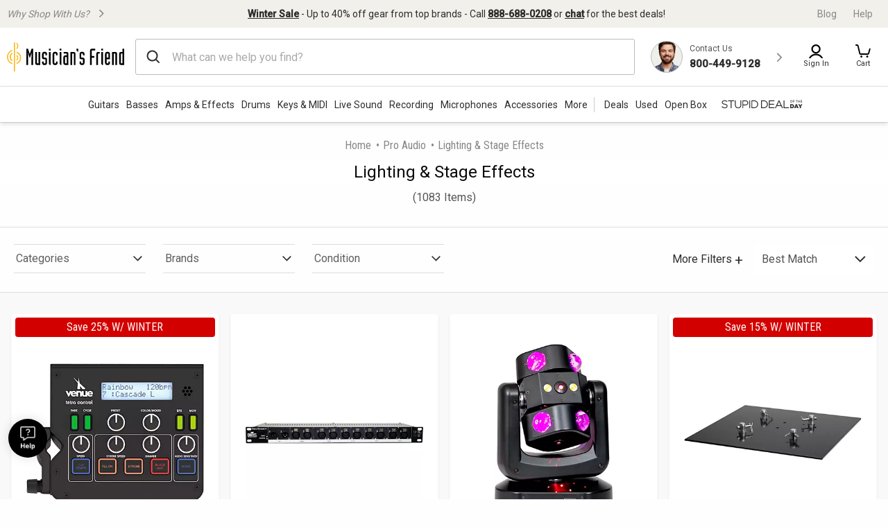

--- FILE ---
content_type: text/html;charset=UTF-8
request_url: https://www.musiciansfriend.com/lighting-stage-effects?Nao=40&N=25101
body_size: 61706
content:
<!DOCTYPE html>
<html xmlns:fb="https://www.facebook.com/2008/fbml" xml:lang="en" lang="en">
<head>
<!-- Head - Dynamic Meta Data -->
<title>DJ Lighting & Stage Effects | Musician's Friend</title>
<meta name="description" content="Shop new & used lighting & stage effects—from Chauvet, American DJ & more. Lowest prices, 8% back in points & free shipping."/>
<!-- Head - Manual Head Content -->
<script type="text/javascript" src="https://www.musiciansfriend.com/assets/ee7e43b36e79b75feaf6942ed2a6fdc25f5fab04c60"  ></script><script>
// akam-sw.js install script version 1.3.6
"serviceWorker"in navigator&&"find"in[]&&function(){var e=new Promise(function(e){"complete"===document.readyState||!1?e():(window.addEventListener("load",function(){e()}),setTimeout(function(){"complete"!==document.readyState&&e()},1e4))}),n=window.akamServiceWorkerInvoked,r="1.3.6";if(n)aka3pmLog("akam-setup already invoked");else{window.akamServiceWorkerInvoked=!0,window.aka3pmLog=function(){window.akamServiceWorkerDebug&&console.log.apply(console,arguments)};function o(e){(window.BOOMR_mq=window.BOOMR_mq||[]).push(["addVar",{"sm.sw.s":e,"sm.sw.v":r}])}var i="/akam-sw.js",a=new Map;navigator.serviceWorker.addEventListener("message",function(e){var n,r,o=e.data;if(o.isAka3pm)if(o.command){var i=(n=o.command,(r=a.get(n))&&r.length>0?r.shift():null);i&&i(e.data.response)}else if(o.commandToClient)switch(o.commandToClient){case"enableDebug":window.akamServiceWorkerDebug||(window.akamServiceWorkerDebug=!0,aka3pmLog("Setup script debug enabled via service worker message"),v());break;case"boomerangMQ":o.payload&&(window.BOOMR_mq=window.BOOMR_mq||[]).push(o.payload)}aka3pmLog("akam-sw message: "+JSON.stringify(e.data))});var t=function(e){return new Promise(function(n){var r,o;r=e.command,o=n,a.has(r)||a.set(r,[]),a.get(r).push(o),navigator.serviceWorker.controller&&(e.isAka3pm=!0,navigator.serviceWorker.controller.postMessage(e))})},c=function(e){return t({command:"navTiming",navTiming:e})},s=null,m={},d=function(){var e=i;return s&&(e+="?othersw="+encodeURIComponent(s)),function(e,n){return new Promise(function(r,i){aka3pmLog("Registering service worker with URL: "+e),navigator.serviceWorker.register(e,n).then(function(e){aka3pmLog("ServiceWorker registration successful with scope: ",e.scope),r(e),o(1)}).catch(function(e){aka3pmLog("ServiceWorker registration failed: ",e),o(0),i(e)})})}(e,m)},g=navigator.serviceWorker.__proto__.register;if(navigator.serviceWorker.__proto__.register=function(n,r){return n.includes(i)?g.call(this,n,r):(aka3pmLog("Overriding registration of service worker for: "+n),s=new URL(n,window.location.href),m=r,navigator.serviceWorker.controller?new Promise(function(n,r){var o=navigator.serviceWorker.controller.scriptURL;if(o.includes(i)){var a=encodeURIComponent(s);o.includes(a)?(aka3pmLog("Cancelling registration as we already integrate other SW: "+s),navigator.serviceWorker.getRegistration().then(function(e){n(e)})):e.then(function(){aka3pmLog("Unregistering existing 3pm service worker"),navigator.serviceWorker.getRegistration().then(function(e){e.unregister().then(function(){return d()}).then(function(e){n(e)}).catch(function(e){r(e)})})})}else aka3pmLog("Cancelling registration as we already have akam-sw.js installed"),navigator.serviceWorker.getRegistration().then(function(e){n(e)})}):g.call(this,n,r))},navigator.serviceWorker.controller){var u=navigator.serviceWorker.controller.scriptURL;u.includes("/akam-sw.js")||u.includes("/akam-sw-preprod.js")||u.includes("/threepm-sw.js")||(aka3pmLog("Detected existing service worker. Removing and re-adding inside akam-sw.js"),s=new URL(u,window.location.href),e.then(function(){navigator.serviceWorker.getRegistration().then(function(e){m={scope:e.scope},e.unregister(),d()})}))}else e.then(function(){window.akamServiceWorkerPreprod&&(i="/akam-sw-preprod.js"),d()});if(window.performance){var w=window.performance.timing,l=w.responseEnd-w.responseStart;c(l)}e.then(function(){t({command:"pageLoad"})});var k=!1;function v(){window.akamServiceWorkerDebug&&!k&&(k=!0,aka3pmLog("Initializing debug functions at window scope"),window.aka3pmInjectSwPolicy=function(e){return t({command:"updatePolicy",policy:e})},window.aka3pmDisableInjectedPolicy=function(){return t({command:"disableInjectedPolicy"})},window.aka3pmDeleteInjectedPolicy=function(){return t({command:"deleteInjectedPolicy"})},window.aka3pmGetStateAsync=function(){return t({command:"getState"})},window.aka3pmDumpState=function(){aka3pmGetStateAsync().then(function(e){aka3pmLog(JSON.stringify(e,null,"\t"))})},window.aka3pmInjectTiming=function(e){return c(e)},window.aka3pmUpdatePolicyFromNetwork=function(){return t({command:"pullPolicyFromNetwork"})})}v()}}();</script>
<script>    window.monetateQ = window.monetateQ || [];
//Capture page Type
/*window.monetateQ.push([
  "setPageType",
  "categoryPlp"
]);
window.monetateQ.push([
  "trackData"
]);*/
//add page type to event driven dataLayer
window.dataLayer = window.dataLayer || [];
window.dataLayer.push({
  'event': 'pageData',
  'pageType': 'categoryPlp'
});

</script><!-- Head - Configurable Meta Data -->
<meta name="pageTemplate" content="department" />
<link rel="next" href="https://www.musiciansfriend.com/lighting-stage-effects?page=2&Nao=40" />
<link rel="canonical" href="https://www.musiciansfriend.com/lighting-stage-effects?Nao=40&N=25101" />
<meta http-equiv="Content-type" content="text/html; charset=UTF-8" />
<meta http-equiv="Content-Language" content="en-us" />
<meta http-equiv="X-UA-Compatible" content="IE=edge" />
<meta name="format-detection" content="telephone=no" />
<link id="headerImageSrc_link" rel="image_src"
href="https://static.musiciansfriend.com/img/brand/mf/cmn/mf_logo_icon_square.png?vId=2025.12.30.dev.myaccount.a&cb=4" />
<!-- Begin Monetate ExpressTag Sync v8.1. Place at start of document head. DO NOT ALTER. -->
<script type="text/javascript">var monetateT = new Date().getTime();</script>
<script type="text/javascript" src="//se.monetate.net/js/2/a-d9ea219b/p/musiciansfriend.com/entry.js"></script>
<!-- End Monetate tag. -->
<!-- ===== START [STYLESHEETS] ===== -->
<meta name="viewport" content="width=device-width, initial-scale=1, minimum-scale=1.0, maximum-scale=2.0">
<!-- START [PAGE] -->
<!-- HeadType - Responsive Inline Global Css -->
<script>
(function() {
function addStyleSheetContent(e){if(void 0!==e&&""!==e){const t=document.createElement("style");document.getElementsByTagName("head")[0].appendChild(t),t.setAttribute("type","text/css"),t.styleSheet?t.styleSheet.cssText=e:t.innerHTML=e}}"true"===sessionStorage.getItem("searchBarClosed")&&addStyleSheetContent("\n .temp-search-bar-hidden {transition: none !important; height: 0 !important; padding: 0 6px !important;}\n");
})();
</script>
<style>.tooltip{border-radius:4px;background:rgba(97,97,97,0.9);box-shadow:0 1px 1px rgba(0,0,0,0.16);color:#fff;padding:10px 16px}.tooltip a{color:#fff;text-decoration:underline}/*! normalize.css v8.0.0 | MIT License | github.com/necolas/normalize.css */html{line-height:1.15;-webkit-text-size-adjust:100%}body{margin:0}h1{font-size:2em;margin:.67em 0}hr{box-sizing:content-box;height:0;overflow:visible}pre{font-family:monospace,monospace;font-size:1em}a{background-color:transparent}abbr[title]{border-bottom:0;text-decoration:underline;text-decoration:underline dotted}b,strong{font-weight:bolder}code,kbd,samp{font-family:monospace,monospace;font-size:1em}small{font-size:80%}sub,sup{font-size:75%;line-height:0;position:relative;vertical-align:baseline}sub{bottom:-0.25em}sup{top:-0.5em}img{border-style:none}button,input,optgroup,select,textarea{font-family:inherit;font-size:100%;line-height:1.15;margin:0}button,input{overflow:visible}button,select{text-transform:none}button,[type="button"],[type="reset"],[type="submit"]{-webkit-appearance:button}button::-moz-focus-inner,[type="button"]::-moz-focus-inner,[type="reset"]::-moz-focus-inner,[type="submit"]::-moz-focus-inner{border-style:none;padding:0}button:-moz-focusring,[type="button"]:-moz-focusring,[type="reset"]:-moz-focusring,[type="submit"]:-moz-focusring{outline:1px dotted ButtonText}fieldset{padding:.35em .75em .625em}legend{box-sizing:border-box;color:inherit;display:table;max-width:100%;padding:0;white-space:normal}progress{vertical-align:baseline}textarea{overflow:auto}[type="checkbox"],[type="radio"]{box-sizing:border-box;padding:0}[type="number"]::-webkit-inner-spin-button,[type="number"]::-webkit-outer-spin-button{height:auto}[type="search"]{-webkit-appearance:textfield;outline-offset:-2px}[type="search"]::-webkit-search-decoration{-webkit-appearance:none}::-webkit-file-upload-button{-webkit-appearance:button;font:inherit}details{display:block}summary{display:list-item}template{display:none}[hidden]{display:none}.foundation-mq{font-family:"small=0em&xmedium=20.0625em&medium=40em&large=64em&xlarge=75em&xxlarge=90em"}html{box-sizing:border-box;font-size:100%}*,*::before,*::after{box-sizing:inherit}body{margin:0;padding:0;background:#fefefe;font-family:"Roboto",arial,sans-serif;font-weight:normal;line-height:1.5;color:#0a0a0a}img{display:inline-block;vertical-align:middle;max-width:100%;height:auto;-ms-interpolation-mode:bicubic}textarea{height:auto;min-height:50px;border-radius:0}select{box-sizing:border-box;width:100%;border-radius:0}.map_canvas img,.map_canvas embed,.map_canvas object,.mqa-display img,.mqa-display embed,.mqa-display object{max-width:none !important}button{padding:0;appearance:none;border:0;border-radius:0;background:transparent;line-height:1;cursor:auto}[data-whatinput='mouse'] button{outline:0}pre{overflow:auto}button,input,optgroup,select,textarea{font-family:inherit}.is-visible{display:block !important}.is-hidden{display:none !important}.is-off-canvas-open{overflow:hidden}.js-off-canvas-overlay{position:absolute;top:0;left:0;z-index:11;width:100%;height:100%;transition:opacity 300ms ease,visibility 300ms ease;background:rgba(254,254,254,0.25);opacity:0;visibility:hidden;overflow:hidden}.js-off-canvas-overlay.is-visible{opacity:1;visibility:visible}.js-off-canvas-overlay.is-closable{cursor:pointer}.js-off-canvas-overlay.is-overlay-absolute{position:absolute}.js-off-canvas-overlay.is-overlay-fixed{position:fixed}.off-canvas-wrapper{position:relative;overflow:hidden}.off-canvas{position:fixed;z-index:12;transition:transform 300ms ease;backface-visibility:hidden;background:#efefef}[data-whatinput='mouse'] .off-canvas{outline:0}.off-canvas.is-transition-push{z-index:12}.off-canvas.is-closed{visibility:hidden}.off-canvas.is-transition-overlap{z-index:13}.off-canvas.is-transition-overlap.is-open{box-shadow:0 0 10px rgba(10,10,10,0.7)}.off-canvas.is-open{transform:translate(0,0)}.off-canvas-absolute{position:absolute;z-index:12;transition:transform 300ms ease;backface-visibility:hidden;background:#efefef}[data-whatinput='mouse'] .off-canvas-absolute{outline:0}.off-canvas-absolute.is-transition-push{z-index:12}.off-canvas-absolute.is-closed{visibility:hidden}.off-canvas-absolute.is-transition-overlap{z-index:13}.off-canvas-absolute.is-transition-overlap.is-open{box-shadow:0 0 10px rgba(10,10,10,0.7)}.off-canvas-absolute.is-open{transform:translate(0,0)}.position-left{top:0;left:0;height:100%;overflow-y:auto;width:17em;transform:translateX(-17em)}.off-canvas-content .off-canvas.position-left{transform:translateX(-17em)}.off-canvas-content .off-canvas.position-left.is-transition-overlap.is-open{transform:translate(0,0)}.off-canvas-content.is-open-left.has-transition-push{transform:translateX(17em)}.position-left.is-transition-push{box-shadow:inset -13px 0 20px -13px rgba(10,10,10,0.25)}.position-right{top:0;right:0;height:100%;overflow-y:auto;width:17em;transform:translateX(17em)}.off-canvas-content .off-canvas.position-right{transform:translateX(17em)}.off-canvas-content .off-canvas.position-right.is-transition-overlap.is-open{transform:translate(0,0)}.off-canvas-content.is-open-right.has-transition-push{transform:translateX(-17em)}.position-right.is-transition-push{box-shadow:inset 13px 0 20px -13px rgba(10,10,10,0.25)}.position-top{top:0;left:0;width:100%;overflow-x:auto;height:250px;transform:translateY(-250px)}.off-canvas-content .off-canvas.position-top{transform:translateY(-250px)}.off-canvas-content .off-canvas.position-top.is-transition-overlap.is-open{transform:translate(0,0)}.off-canvas-content.is-open-top.has-transition-push{transform:translateY(250px)}.position-top.is-transition-push{box-shadow:inset 0 -13px 20px -13px rgba(10,10,10,0.25)}.position-bottom{bottom:0;left:0;width:100%;overflow-x:auto;height:250px;transform:translateY(250px)}.off-canvas-content .off-canvas.position-bottom{transform:translateY(250px)}.off-canvas-content .off-canvas.position-bottom.is-transition-overlap.is-open{transform:translate(0,0)}.off-canvas-content.is-open-bottom.has-transition-push{transform:translateY(-250px)}.position-bottom.is-transition-push{box-shadow:inset 0 13px 20px -13px rgba(10,10,10,0.25)}.off-canvas-content{transform:none;backface-visibility:hidden}.off-canvas-content.has-transition-overlap,.off-canvas-content.has-transition-push{transition:transform 300ms ease}.off-canvas-content.has-transition-push{transform:translate(0,0)}.off-canvas-content .off-canvas.is-open{transform:translate(0,0)}@media print,screen and (min-width:20.0625em){.position-left.reveal-for-xmedium{transform:none;z-index:12;transition:none;visibility:visible}.position-left.reveal-for-xmedium .close-button{display:none}.off-canvas-content .position-left.reveal-for-xmedium{transform:none}.off-canvas-content.has-reveal-left{margin-left:17em}.position-left.reveal-for-xmedium ~ .off-canvas-content{margin-left:17em}.position-right.reveal-for-xmedium{transform:none;z-index:12;transition:none;visibility:visible}.position-right.reveal-for-xmedium .close-button{display:none}.off-canvas-content .position-right.reveal-for-xmedium{transform:none}.off-canvas-content.has-reveal-right{margin-right:17em}.position-right.reveal-for-xmedium ~ .off-canvas-content{margin-right:17em}.position-top.reveal-for-xmedium{transform:none;z-index:12;transition:none;visibility:visible}.position-top.reveal-for-xmedium .close-button{display:none}.off-canvas-content .position-top.reveal-for-xmedium{transform:none}.off-canvas-content.has-reveal-top{margin-top:17em}.position-top.reveal-for-xmedium ~ .off-canvas-content{margin-top:17em}.position-bottom.reveal-for-xmedium{transform:none;z-index:12;transition:none;visibility:visible}.position-bottom.reveal-for-xmedium .close-button{display:none}.off-canvas-content .position-bottom.reveal-for-xmedium{transform:none}.off-canvas-content.has-reveal-bottom{margin-bottom:17em}.position-bottom.reveal-for-xmedium ~ .off-canvas-content{margin-bottom:17em}}@media print,screen and (min-width:40em){.position-left.reveal-for-medium{transform:none;z-index:12;transition:none;visibility:visible}.position-left.reveal-for-medium .close-button{display:none}.off-canvas-content .position-left.reveal-for-medium{transform:none}.off-canvas-content.has-reveal-left{margin-left:17em}.position-left.reveal-for-medium ~ .off-canvas-content{margin-left:17em}.position-right.reveal-for-medium{transform:none;z-index:12;transition:none;visibility:visible}.position-right.reveal-for-medium .close-button{display:none}.off-canvas-content .position-right.reveal-for-medium{transform:none}.off-canvas-content.has-reveal-right{margin-right:17em}.position-right.reveal-for-medium ~ .off-canvas-content{margin-right:17em}.position-top.reveal-for-medium{transform:none;z-index:12;transition:none;visibility:visible}.position-top.reveal-for-medium .close-button{display:none}.off-canvas-content .position-top.reveal-for-medium{transform:none}.off-canvas-content.has-reveal-top{margin-top:17em}.position-top.reveal-for-medium ~ .off-canvas-content{margin-top:17em}.position-bottom.reveal-for-medium{transform:none;z-index:12;transition:none;visibility:visible}.position-bottom.reveal-for-medium .close-button{display:none}.off-canvas-content .position-bottom.reveal-for-medium{transform:none}.off-canvas-content.has-reveal-bottom{margin-bottom:17em}.position-bottom.reveal-for-medium ~ .off-canvas-content{margin-bottom:17em}}@media print,screen and (min-width:64em){.position-left.reveal-for-large{transform:none;z-index:12;transition:none;visibility:visible}.position-left.reveal-for-large .close-button{display:none}.off-canvas-content .position-left.reveal-for-large{transform:none}.off-canvas-content.has-reveal-left{margin-left:17em}.position-left.reveal-for-large ~ .off-canvas-content{margin-left:17em}.position-right.reveal-for-large{transform:none;z-index:12;transition:none;visibility:visible}.position-right.reveal-for-large .close-button{display:none}.off-canvas-content .position-right.reveal-for-large{transform:none}.off-canvas-content.has-reveal-right{margin-right:17em}.position-right.reveal-for-large ~ .off-canvas-content{margin-right:17em}.position-top.reveal-for-large{transform:none;z-index:12;transition:none;visibility:visible}.position-top.reveal-for-large .close-button{display:none}.off-canvas-content .position-top.reveal-for-large{transform:none}.off-canvas-content.has-reveal-top{margin-top:17em}.position-top.reveal-for-large ~ .off-canvas-content{margin-top:17em}.position-bottom.reveal-for-large{transform:none;z-index:12;transition:none;visibility:visible}.position-bottom.reveal-for-large .close-button{display:none}.off-canvas-content .position-bottom.reveal-for-large{transform:none}.off-canvas-content.has-reveal-bottom{margin-bottom:17em}.position-bottom.reveal-for-large ~ .off-canvas-content{margin-bottom:17em}}@media print,screen and (min-width:20.0625em){.off-canvas.in-canvas-for-xmedium{visibility:visible;height:auto;position:static;background:0;width:auto;overflow:visible;transition:none}.off-canvas.in-canvas-for-xmedium.position-left,.off-canvas.in-canvas-for-xmedium.position-right,.off-canvas.in-canvas-for-xmedium.position-top,.off-canvas.in-canvas-for-xmedium.position-bottom{box-shadow:none;transform:none}.off-canvas.in-canvas-for-xmedium .close-button{display:none}}@media print,screen and (min-width:40em){.off-canvas.in-canvas-for-medium{visibility:visible;height:auto;position:static;background:0;width:auto;overflow:visible;transition:none}.off-canvas.in-canvas-for-medium.position-left,.off-canvas.in-canvas-for-medium.position-right,.off-canvas.in-canvas-for-medium.position-top,.off-canvas.in-canvas-for-medium.position-bottom{box-shadow:none;transform:none}.off-canvas.in-canvas-for-medium .close-button{display:none}}@media print,screen and (min-width:64em){.off-canvas.in-canvas-for-large{visibility:visible;height:auto;position:static;background:0;width:auto;overflow:visible;transition:none}.off-canvas.in-canvas-for-large.position-left,.off-canvas.in-canvas-for-large.position-right,.off-canvas.in-canvas-for-large.position-top,.off-canvas.in-canvas-for-large.position-bottom{box-shadow:none;transform:none}.off-canvas.in-canvas-for-large .close-button{display:none}}.title-bar{padding:.5rem;background:#0a0a0a;color:#fefefe;display:flex;justify-content:flex-start;align-items:center}.title-bar .menu-icon{margin-left:.25rem;margin-right:.25rem}.title-bar-left,.title-bar-right{flex:1 1 0}.title-bar-right{text-align:right}.title-bar-title{display:inline-block;vertical-align:middle;font-weight:bold}.hide{display:none !important}.invisible{visibility:hidden}@media print,screen and (max-width:20.06125em){.hide-for-small-only{display:none !important}}@media screen and (max-width:0),screen and (min-width:20.0625em){.show-for-small-only{display:none !important}}@media print,screen and (min-width:20.0625em){.hide-for-xmedium{display:none !important}}@media screen and (max-width:20.06125em){.show-for-xmedium{display:none !important}}@media print,screen and (min-width:20.0625em) and (max-width:39.99875em){.hide-for-xmedium-only{display:none !important}}@media screen and (max-width:20.06125em),screen and (min-width:40em){.show-for-xmedium-only{display:none !important}}@media print,screen and (min-width:40em){.hide-for-medium{display:none !important}}@media screen and (max-width:39.99875em){.show-for-medium{display:none !important}}@media print,screen and (min-width:40em) and (max-width:63.99875em){.hide-for-medium-only{display:none !important}}@media screen and (max-width:39.99875em),screen and (min-width:64em){.show-for-medium-only{display:none !important}}@media print,screen and (min-width:64em){.hide-for-large{display:none !important}}@media screen and (max-width:63.99875em){.show-for-large{display:none !important}}@media print,screen and (min-width:64em) and (max-width:74.99875em){.hide-for-large-only{display:none !important}}@media screen and (max-width:63.99875em),screen and (min-width:75em){.show-for-large-only{display:none !important}}.show-for-sr,.show-on-focus{position:absolute !important;width:1px !important;height:1px !important;padding:0 !important;overflow:hidden !important;clip:rect(0,0,0,0) !important;white-space:nowrap !important;border:0 !important}.show-on-focus:active,.show-on-focus:focus{position:static !important;width:auto !important;height:auto !important;overflow:visible !important;clip:auto !important;white-space:normal !important}.show-for-landscape,.hide-for-portrait{display:block !important}@media screen and (orientation:landscape){.show-for-landscape,.hide-for-portrait{display:block !important}}@media screen and (orientation:portrait){.show-for-landscape,.hide-for-portrait{display:none !important}}.hide-for-landscape,.show-for-portrait{display:none !important}@media screen and (orientation:landscape){.hide-for-landscape,.show-for-portrait{display:none !important}}@media screen and (orientation:portrait){.hide-for-landscape,.show-for-portrait{display:block !important}}[data-slick-carousel] [data-lazy]{display:none}a{text-decoration:none}#preHeaderPromoBar{display:none !important}.responsive-header_browse_deals_hot+#dropdown-hotDeals{display:none;position:absolute;right:135px;background:#fff;border-top:2px solid transparent;box-shadow:0 7px 10px rgba(0,0,0,0.4);padding:2px 0 0;z-index:500;top:40px;font-size:12px;width:200px}.responsive-header_browse_deals_hot+#dropdown-hotDeals:hover{display:block}.responsive-header_browse_deals_hot+#dropdown-hotDeals .shopDeptDiv{border-top:solid 1px #539db9;border-bottom:0;margin:3px 10px}.responsive-header_browse_deals_hot+#dropdown-hotDeals ul{margin-left:0;margin-bottom:0}.responsive-header_browse_deals_hot+#dropdown-hotDeals ul li{color:#333;display:block;font-size:11px;padding:3px 9px 1px}.responsive-header_browse_deals_hot+#dropdown-hotDeals ul li:hover{background:#3253b8}.responsive-header_browse_deals_hot+#dropdown-hotDeals ul li:hover *{color:#fff}.responsive-header_browse_deals_hot:hover+#dropdown-hotDeals{display:block}.responsive-header{width:100%;background:#fff;color:#2d2d2d;font-family:"Roboto",Arial,Helvetica,"Helvetica Neue",sans-serif;border-bottom:1px solid rgba(0,0,0,0.12)}.responsive-header *{box-sizing:border-box}.responsive-header a{color:#2d2d2d;font-weight:400}.responsive-header a:hover,.responsive-header a:visited,.responsive-header a:focus{color:#2d2d2d;text-decoration:none}.responsive-header .recent-search-history{margin:5px 0 0;background:#fff}.responsive-header .recent-search-history .clear-history{color:#3253b8}.responsive-header_search-overlay{display:none}.responsive-header_search-overlay[data-open]{display:block;position:fixed;width:100%;background:#000;opacity:.8;z-index:100;height:100vh;height:-webkit-fill-available}.responsive-header_values-panel{display:none}.responsive-header_values-panel[data-open]{display:block;position:absolute;left:0;width:404px;background:#fff;z-index:102;text-align:center;padding:10px 32px 32px;border:1px solid #DDD;height:100%;overflow:scroll;max-width:100%}.responsive-header_values-panel_close{height:44px;width:107%;background:url(https://static.musiciansfriend.com/responsive/img/mf/close-icon.svg?vId=2025.12.30.dev.myaccount.a&cb=4) no-repeat right;cursor:pointer}.responsive-header_values-panel_title{font-size:1.625rem;font-weight:500;margin-bottom:50px}.responsive-header_values-panel_value-props_shipping,.responsive-header_values-panel_value-props_warranty,.responsive-header_values-panel_value-props_contact{border:1px solid #DDD;border-radius:4px;position:relative;margin-bottom:49px}.responsive-header_values-panel_value-props_shipping_icon,.responsive-header_values-panel_value-props_warranty_icon,.responsive-header_values-panel_value-props_contact_icon{position:absolute;width:66px;height:66px;border-radius:50%;top:-33px;left:138px;border:2px solid #DDD}.responsive-header_values-panel_value-props_shipping_title,.responsive-header_values-panel_value-props_warranty_title,.responsive-header_values-panel_value-props_contact_title{font-size:1.125rem;font-weight:500;border-bottom:1px solid #DDD;padding:40px 0 9px}.responsive-header_values-panel_value-props_shipping_text,.responsive-header_values-panel_value-props_warranty_text,.responsive-header_values-panel_value-props_contact_text{color:#555;padding:0 16px}.responsive-header_values-panel_value-props_shipping a,.responsive-header_values-panel_value-props_warranty a,.responsive-header_values-panel_value-props_contact a{color:#3253b8;display:inline-block;margin-bottom:19px}.responsive-header_values-panel_value-props_shipping a:hover,.responsive-header_values-panel_value-props_shipping a:visited,.responsive-header_values-panel_value-props_shipping a:focus,.responsive-header_values-panel_value-props_warranty a:hover,.responsive-header_values-panel_value-props_warranty a:visited,.responsive-header_values-panel_value-props_warranty a:focus,.responsive-header_values-panel_value-props_contact a:hover,.responsive-header_values-panel_value-props_contact a:visited,.responsive-header_values-panel_value-props_contact a:focus{color:#3253b8;text-decoration:underline}.responsive-header_values-panel_value-props_shipping_icon{background:url(https://static.musiciansfriend.com/responsive/img/mf/shipping-icon.svg?vId=2025.12.30.dev.myaccount.a&cb=4) #f1f0ea no-repeat;background-position:7px}.responsive-header_values-panel_value-props_warranty_icon{background:url(https://static.musiciansfriend.com/responsive/img/mf/shield-icon.svg?vId=2025.12.30.dev.myaccount.a&cb=4) #f1f0ea no-repeat;background-position:18px}.responsive-header_values-panel_value-props_contact_icon{background:url(https://static.musiciansfriend.com/responsive/img/mf/contact-icon.svg?vId=2025.12.30.dev.myaccount.a&cb=4) #f1f0ea no-repeat;background-position:16px}.responsive-header_contact-panel,.responsive-header_cart-panel{display:none}.responsive-header_contact-panel[data-open],.responsive-header_cart-panel[data-open]{display:block;position:absolute;right:0;width:404px;background:#fff;z-index:102;text-align:center;padding:10px 32px 32px;border:1px solid #DDD;height:100%;overflow:scroll;list-style:none;max-width:100%}@media only screen and (max-width:639px){.responsive-header_contact-panel[data-open],.responsive-header_cart-panel[data-open]{width:375px}}@media only screen and (max-width:374px){.responsive-header_contact-panel[data-open],.responsive-header_cart-panel[data-open]{max-width:325px}}.responsive-header_contact-panel_close,.responsive-header_cart-panel_close{height:44px;width:107%;background:url(https://static.musiciansfriend.com/responsive/img/mf/close-icon.svg?vId=2025.12.30.dev.myaccount.a&cb=4) no-repeat right;cursor:pointer}.responsive-header_contact-panel_title,.responsive-header_cart-panel_title{font-size:1.625rem;font-weight:500}.responsive-header_contact-panel_info,.responsive-header_cart-panel_info{padding:32px;border:1px solid #DDD}.responsive-header_contact-panel_info_title,.responsive-header_cart-panel_info_title{font-size:1.5rem;font-weight:500}.responsive-header_contact-panel_info_number,.responsive-header_cart-panel_info_number{font-size:1.75rem;font-weight:600;color:#3253b8;margin:12px 0 16px}.responsive-header_contact-panel_info_spanish,.responsive-header_cart-panel_info_spanish{position:relative;width:236px;border:1px solid #BBB;margin:auto}.responsive-header_contact-panel_info_spanish_text,.responsive-header_cart-panel_info_spanish_text{font-size:13px;width:128px;margin:auto;background:#fff;position:absolute;top:-10px;left:52px;color:#555}.responsive-header_contact-panel_info_spanish_number,.responsive-header_cart-panel_info_spanish_number{margin:8px auto;font-weight:600;float:none;font-size:16px}.responsive-header_contact-panel_info_chat,.responsive-header_cart-panel_info_chat{padding-top:32px;font-size:1.5rem;font-weight:500;margin-bottom:24px}.responsive-header_contact-panel_info_chat-btn,.responsive-header_cart-panel_info_chat-btn{box-shadow:0 3px 6px rgba(0,0,0,0.16);color:#FFF !important;background-color:#3253b8;padding:12px 79px;font-size:1.125rem;font-weight:600;border-radius:4px}.responsive-header_contact-panel_info_chat-btn:hover,.responsive-header_cart-panel_info_chat-btn:hover{color:#FFF !important;background-color:#3d66e2}.responsive-header_contact-panel_info_chat-btn:focus,.responsive-header_cart-panel_info_chat-btn:focus{border:2px solid #bed9fa;color:#FFF !important;background-color:#3d66e2}.responsive-header_contact-panel_info_hours,.responsive-header_cart-panel_info_hours{color:#555;padding:42px 0 0}.responsive-header_contact-panel_info_hours_title,.responsive-header_cart-panel_info_hours_title{font-size:1.25rem;font-weight:500}.responsive-header_contact-panel_info_hours_details,.responsive-header_cart-panel_info_hours_details{font-size:1rem;margin-bottom:7px}.responsive-header_contact-panel_links,.responsive-header_cart-panel_links{margin-top:24px;border:1px solid #DDD;display:flex;flex-direction:column;text-align:left;padding:32px 32px 13px}.responsive-header_contact-panel_links a,.responsive-header_cart-panel_links a{font-size:1.125rem;color:#3253b8;padding-bottom:19px;position:relative;font-weight:500;width:fit-content}.responsive-header_contact-panel_links a:hover,.responsive-header_cart-panel_links a:hover{color:#3253b8;text-decoration:underline}.responsive-header_contact-panel_links a::after,.responsive-header_cart-panel_links a::after{content:" ";position:absolute;top:-19px;right:-50px;background:url(https://static.musiciansfriend.com/responsive/img/mf/chevron-right-blue.svg?vId=2025.12.30.dev.myaccount.a&cb=4);width:70px;height:70px;background-size:cover}.responsive-header_contact-panel_header,.responsive-header_cart-panel_header{font-size:1.125rem;font-weight:500;margin:16px 0;text-align:left}.responsive-header_contact-panel_mini-cart,.responsive-header_cart-panel_mini-cart{list-style:none;margin-left:0}.responsive-header_contact-panel_mini-cart_total,.responsive-header_cart-panel_mini-cart_total{font-size:1.125rem;font-weight:500;margin:32px 0 16px;text-align:left}.responsive-header_contact-panel_mini-cart_total #cartValueRR,.responsive-header_cart-panel_mini-cart_total #cartValueRR{font-style:normal}.responsive-header_contact-panel_mini-cart_info,.responsive-header_cart-panel_mini-cart_info{display:flex;text-align:left;font-weight:500;font-size:.875rem;margin:10px 0}.responsive-header_contact-panel_mini-cart_info_img,.responsive-header_cart-panel_mini-cart_info_img{border:1px solid #ddd;margin-right:8px;max-height:60px;min-width:60px}.responsive-header_contact-panel_mini-cart_info a,.responsive-header_cart-panel_mini-cart_info a{color:#3253b8 !important;font-weight:500;font-size:.875rem;display:block}.responsive-header_contact-panel_mini-cart_info a:hover,.responsive-header_contact-panel_mini-cart_info a:focus,.responsive-header_cart-panel_mini-cart_info a:hover,.responsive-header_cart-panel_mini-cart_info a:focus{color:#3253b8 !important;text-decoration:underline}.responsive-header_contact-panel_mini-cart_btn,.responsive-header_cart-panel_mini-cart_btn{box-shadow:0 3px 6px rgba(0,0,0,0.16);color:#FFF !important;background-color:#3253b8;padding:12px;font-size:1.125rem;font-weight:600;border-radius:4px;display:block;width:100%}.responsive-header_contact-panel_mini-cart_btn:hover,.responsive-header_cart-panel_mini-cart_btn:hover{color:#FFF !important;background-color:#3d66e2}.responsive-header_contact-panel_mini-cart_btn:focus,.responsive-header_cart-panel_mini-cart_btn:focus{border:2px solid #bed9fa;color:#FFF !important;background-color:#3d66e2}.responsive-header_contact-panel_mini-cart_empty,.responsive-header_cart-panel_mini-cart_empty{margin-top:20px;display:flex;flex-flow:row wrap;justify-content:center;padding:20px 0;text-align:center}.responsive-header_contact-panel_mini-cart_empty_icon,.responsive-header_cart-panel_mini-cart_empty_icon{height:44px;width:44px}.responsive-header_contact-panel_mini-cart_empty--btn,.responsive-header_cart-panel_mini-cart_empty--btn{box-shadow:0 3px 6px rgba(0,0,0,0.16);color:#FFF !important;background-color:#3253b8;font-weight:500;font-size:.875rem;max-height:36px;padding:10px;margin-bottom:20px;text-align:center;border-radius:4px;width:154px}.responsive-header_contact-panel_mini-cart_empty--btn:hover,.responsive-header_cart-panel_mini-cart_empty--btn:hover{color:#FFF !important;background-color:#3d66e2}.responsive-header_contact-panel_mini-cart_empty--btn:focus,.responsive-header_cart-panel_mini-cart_empty--btn:focus{border:2px solid #bed9fa;color:#FFF !important;background-color:#3d66e2}.responsive-header_contact-panel_mini-cart_empty_heading,.responsive-header_cart-panel_mini-cart_empty_heading{color:#2d2d2d;font-size:28px;font-weight:500}.responsive-header_contact-panel_mini-cart_empty_sign-in-msg,.responsive-header_cart-panel_mini-cart_empty_sign-in-msg{color:#555}.responsive-header_contact-panel_mini-cart_empty a.empty-mini-cart-link,.responsive-header_cart-panel_mini-cart_empty a.empty-mini-cart-link{color:#3253b8;font-weight:500}.responsive-header_branding{background:#f1f0ea;height:40px;display:flex;justify-content:space-between;align-items:center;padding:0 20px;color:#888}@media only screen and (min-width:1500px){.responsive-header_branding{justify-content:center}.responsive-header_branding_values{width:500px}.responsive-header_branding_promo{text-align:center;width:500px}.responsive-header_branding_links{width:500px;justify-content:flex-end}}@media only screen and (max-width:1290px){.responsive-header_branding{padding:0 10px}}.responsive-header_branding a{color:#888}.responsive-header_branding a:hover,.responsive-header_branding a:visited,.responsive-header_branding a:focus{color:#888;text-decoration:underline}.responsive-header_branding_values{font-style:italic;display:flex;align-items:center}.responsive-header_branding_values_icon{background:url(https://static.musiciansfriend.com/responsive/img/mf/right-arrow.svg?vId=2025.12.30.dev.myaccount.a&cb=4);margin-left:-14px;height:26px;width:35px;background-size:60px;background-position:0 -13px}.responsive-header_branding_values,.responsive-header_branding_promo{font-size:14px}.responsive-header_branding_promo a{text-decoration:underline}.responsive-header_branding_links{font-size:14px;display:flex}.responsive-header_branding_links a{padding:0 12px}.responsive-header_branding_links_rewards{display:flex;align-items:center}.responsive-header_branding_links_rewards_img{height:27px;width:44px}.responsive-header_branding_links_rewards_text{width:180px;line-height:normal;text-align:center}.responsive-header_branding_links_rewards_text_title{font-size:12px;margin:0}.responsive-header_branding_links_rewards_text_details{font-size:11px;margin:0}.responsive-header_utility{height:84px;display:flex;justify-content:space-between;align-items:center;padding:20px}.responsive-header_utility_text{white-space:nowrap}@media only screen and (min-width:1500px){.responsive-header_utility{justify-content:center}.responsive-header_utility_search{max-width:844px;margin:0 36px 0 48px}}.responsive-header_utility_mobile{display:flex;align-items:center}.responsive-header_utility_mobile_hamburger{height:33px;width:34px;background:url(https://static.musiciansfriend.com/responsive/img/mf/menu-icon.svg?vId=2025.12.30.dev.myaccount.a&cb=4) no-repeat}.responsive-header_utility_mobile_hamburger[data-open]{position:absolute;right:5px;z-index:10;top:5px;background:url(https://static.musiciansfriend.com/responsive/img/mf/close-icon.svg?vId=2025.12.30.dev.myaccount.a&cb=4);height:40px;width:40px}.responsive-header_utility_mobile_searchIcon{height:42px;width:34px;background:url(https://static.musiciansfriend.com/responsive/img/mf/search-icon.svg?vId=2025.12.30.dev.myaccount.a&cb=4)}.responsive-header_utility_mobile_flyout{display:none}@media only screen and (max-width:1290px){.responsive-header_utility{padding:0 10px}}.responsive-header_utility_logo{width:178px;height:44px;margin-right:16px;background-image:url(https://static.musiciansfriend.com/responsive/img/mf/musicians-friend-logo.svg?vId=2025.12.30.dev.myaccount.a&cb=4);background-repeat:no-repeat;background-size:100% auto;background-position:0 50%}.responsive-header_utility_search{position:relative;width:60%;z-index:101}.responsive-header_utility_search_form{position:relative}.responsive-header_utility_search .ui-input-text{margin:0 !important}.responsive-header_utility_search_icon{height:40px;width:40px;position:absolute;top:4px;left:4px;z-index:100;background:url(https://static.musiciansfriend.com/responsive/img/mf/search-icon.svg?vId=2025.12.30.dev.myaccount.a&cb=4)}.responsive-header_utility_search::after{position:absolute;right:20px;content:"";top:16px;font-size:1rem;color:#BBB}.responsive-header_utility_search_input{width:100% !important;height:52px !important;box-shadow:none !important;margin:0 !important;padding-left:52px !important;border-radius:3px !important;border:1px solid #BBB !important;font-size:1rem}.responsive-header_utility_search_btn{display:none}.responsive-header_utility_search_btn[data-open]{position:absolute;right:12px;top:4px;border:0;border-radius:50%;height:44px;width:44px;display:block;box-shadow:none;padding:0;min-width:unset;background:url(https://static.musiciansfriend.com/responsive/img/mf/search-icon.svg?vId=2025.12.30.dev.myaccount.a&cb=4) #eee}.responsive-header_utility_search_btn:hover{background-color:#BBB !important}@media screen and (max-width:1023px) and (min-width:768px){.responsive-header_utility_search[data-open] #search-form{margin-right:-220px;position:relative}.responsive-header_utility_search[data-open] .recent-search-history-container{margin-right:-220px}}.responsive-header_utility_search[data-open]::after{right:64px}.responsive-header_utility_search[data-open] .responsive-header_utility_search_icon{display:none}.responsive-header_utility_search[data-open] .responsive-header_utility_search_input{padding-left:15px !important}.responsive-header_utility_help{display:flex;align-items:center;justify-content:space-between;position:relative;margin:0 16px;padding:0 7px}.responsive-header_utility_help:hover{background:#eee;border-radius:40px}.responsive-header_utility_help_img{width:46px;height:46px;min-width:46px;background:url("//static.musiciansfriend.com/static/mf/sfChat/chat-agent2_square.png") no-repeat;background-size:cover;margin-right:10px;border:1px solid #BBB;border-radius:50%;background-position:center}.responsive-header_utility_help_text{margin-bottom:0}.responsive-header_utility_help_text_title{font-size:.75rem;color:#555;margin-bottom:0}.responsive-header_utility_help_text_phone{font-size:.938rem;font-weight:600;margin-bottom:0}.responsive-header_utility_help_icon{background:url(https://static.musiciansfriend.com/responsive/img/mf/right-arrow.svg?vId=2025.12.30.dev.myaccount.a&cb=4);height:69px;width:31px;background-size:68px;background-position:-8px 6px}.responsive-header_utility_signin{font-size:.688rem;display:flex;flex-direction:column;align-items:center;margin-right:16px;position:relative;cursor:pointer;height:52px;width:52px;padding:8px;border-radius:50%;min-width:52px}.responsive-header_utility_signin[data-active],.responsive-header_utility_signin[data-logged-in],.responsive-header_utility_signin:hover{background:#eee}@media only screen and (min-width:1500px){.responsive-header_utility_signin{margin-left:16px}}.responsive-header_utility_signin_icon{height:22px;width:22px;background:url(https://static.musiciansfriend.com/responsive/img/mf/sign-in-icon.svg?vId=2025.12.30.dev.myaccount.a&cb=4)}.responsive-header_utility_signin span{white-space:nowrap;padding-top:0}.responsive-header_utility_signin_logged-in{width:5px;height:5px;border-left:5px solid transparent;border-right:5px solid transparent;border-top:7px solid #bbb;margin-left:0;margin-top:8px;padding-top:0}.responsive-header_utility_signin_logged-in[data-active],.responsive-header_utility_signin_logged-in[data-logged-in],.responsive-header_utility_signin_logged-in:hover{background:#eee}.responsive-header_utility_signin_logged-in::after{width:8px;height:8px;position:absolute;content:" ";top:4px;border-radius:50%;right:4px;background:#0ea200}.responsive-header_utility_account-dropdown{width:244px;position:absolute;background:#fff;border:1.5px solid #DDD;border-radius:16px;box-shadow:0 3px 6px rgba(0,0,0,0.06);z-index:999;top:65px;left:-106px;display:none}.responsive-header_utility_account-dropdown[data-open]{display:block}.responsive-header_utility_account-dropdown_back-btn{display:none}.responsive-header_utility_account-dropdown ul{list-style:none;text-align:center;margin:0;padding:32px 16px}.responsive-header_utility_account-dropdown_btn{box-shadow:0 3px 6px rgba(0,0,0,0.16);color:#FFF !important;background-color:#3253b8;font-size:1.125rem}.responsive-header_utility_account-dropdown_btn:hover{color:#FFF !important;background-color:#3d66e2}.responsive-header_utility_account-dropdown_btn:focus{border:2px solid #bed9fa;color:#FFF !important;background-color:#3d66e2}.responsive-header_utility_account-dropdown_btn-secondary{box-shadow:0 3px 6px rgba(0,0,0,0.16);background-color:#FFF;color:#2d2d2d;border:2px solid #BBB;font-size:1rem}.responsive-header_utility_account-dropdown_btn-secondary:hover{border:2px solid #BBB;box-shadow:0 6px 12px rgba(0,0,0,0.08)}.responsive-header_utility_account-dropdown_btn-secondary:focus{border:2px solid #bed9fa;background-color:#FFF}.responsive-header_utility_account-dropdown_btn,.responsive-header_utility_account-dropdown_btn-secondary{width:212px;display:block;border-radius:4px;padding:12px 0 !important;text-align:center;font-weight:600}.responsive-header_utility_account-dropdown_text{display:block;margin:16px}.responsive-header_utility_account-dropdown .userLoggedWrap{font-size:.875rem;font-weight:500;padding-bottom:10px;display:block}.responsive-header_utility_account-dropdown_link-profile{padding:5px;display:block;border-bottom:1px solid #DDD;font-size:1rem}.responsive-header_utility_account-dropdown_rewards_wrap{margin:21px auto;border:1px solid #DDD;text-align:center;padding:13px;position:relative}.responsive-header_utility_account-dropdown_rewards_title{position:absolute;top:-8px;text-transform:uppercase;font-weight:bold;left:0;width:100%;background:unset}.responsive-header_utility_account-dropdown_rewards_title span{background:#fff;padding:0 2px}.responsive-header_utility_account-dropdown_rewards_points{margin:0;font-size:1rem;color:#0ea200}.responsive-header_utility_cart{font-size:.688rem;display:flex;flex-direction:column;align-items:center;position:relative;height:52px;width:52px;padding:8px;min-width:52px}.responsive-header_utility_cart[data-active],.responsive-header_utility_cart:hover{background:#eee;border-radius:50%}.responsive-header_utility_cart_icon{height:22px;width:26px;background:url(https://static.musiciansfriend.com/responsive/img/mf/cart-icon.svg?vId=2025.12.30.dev.myaccount.a&cb=4) no-repeat;background-size:22px;background-position:center}.responsive-header_utility_cart span{padding-top:0}.responsive-header_utility_cart span.cart-count{color:#eee;height:0;width:0}.responsive-header_utility_cart[data-show-count]{background:#eee;border-radius:50%}.responsive-header_utility_cart[data-show-count] span.cart-count{background:#0ea200;font-size:11px;border:2px solid #fff;position:absolute;top:-5px;left:39px;height:25px;width:25px;text-align:center;border-radius:50%;color:#fff;padding-top:2px}@media only screen and (max-width:767px){.responsive-header_utility_cart[data-show-count] span.cart-count{top:-8px;left:auto;right:-10px;height:25px;width:25px;padding-top:2px}}.responsive-header_browse{height:52px;width:100%;display:flex;justify-content:center;border-top:1px solid rgba(0,0,0,0.12);border-bottom:0;position:relative;box-shadow:0 3px 6px rgba(0,0,0,0.12);align-items:center}@media only screen and (min-width:1500px){.responsive-header_browse_stupid{padding:0 30px}}.responsive-header_browse_header{display:none}.responsive-header_browse_header_signin,.responsive-header_browse_header_back{font-size:11px;font-weight:300;color:#555}.responsive-header_browse_header_signin-link{width:44px;height:44px;display:inline-block;position:absolute;top:3px;left:12px;background:url(https://static.musiciansfriend.com/responsive/img/mf/sign-in-icon.svg?vId=2025.12.30.dev.myaccount.a&cb=4) #fff no-repeat;border-radius:50%;background-position:center}.responsive-header_browse_header_signin-link[data-active],.responsive-header_browse_header_signin-link[data-logged-in],.responsive-header_browse_header_signin-link:hover{background-color:#eee}.responsive-header_browse_header_signin-link span{font-size:.688rem;position:absolute;right:-37px;top:15px}.responsive-header_browse_header_signin-link_logged-in{width:5px;height:5px;border-left:5px solid transparent;border-right:5px solid transparent;border-top:7px solid #bbb;margin-left:0;margin-top:8px;padding-top:0;position:absolute;right:-18px !important;top:11px !important}.responsive-header_browse_header_signin-link_logged-in::after{width:8px;height:8px;position:absolute;content:" ";top:-22px;border-radius:50%;right:14px;background:#0ea200;border:1px solid #fff}.responsive-header_browse_header_back{display:none}.responsive-header_browse_mobile-header{display:none}.responsive-header_browse_categorymenu{padding:8px 29px 8px 18px;display:none}.responsive-header_browse_categorymenu[data-open]{background:#eee;border-radius:3px}@media only screen and (max-width:1290px){.responsive-header_browse{padding:0}}.responsive-header_browse_categories{font-size:.8rem;display:flex;list-style:none;margin:0;padding:7px}.responsive-header_browse_categories li{padding:0}.responsive-header_browse_categories li a[data-selected]{border-radius:3px;background:#eee}.responsive-header_browse_categories li a[data-js-categories-link]{padding:8px 5px;font-size:.875rem}.responsive-header_browse_categories li a[data-js-categories-link]:hover{border-radius:3px;background:#eee}.responsive-header_browse_categories_flyout{display:none}.responsive-header_browse_categories_flyout[data-open]{width:100%;position:absolute;z-index:99;left:0;top:41px;background:#f9f9f9;display:flex;justify-content:center;flex-wrap:nowrap;border-bottom:1px solid rgba(0,0,0,0.12);padding:32px 0}.responsive-header_browse_categories_flyout_close-btn{height:30px;width:30px;position:absolute;right:10px;top:10px;background:url(https://static.musiciansfriend.com/responsive/img/mf/close-icon.svg?vId=2025.12.30.dev.myaccount.a&cb=4) no-repeat center}.responsive-header_browse_categories_flyout ul{list-style:none;margin:0;padding:0 25px}.responsive-header_browse_categories_flyout a{color:#555 !important;font-size:14px;letter-spacing:.92px;line-height:2;font-weight:300;padding:4px 0 !important}.responsive-header_browse_categories_flyout a:hover{text-decoration:underline}.responsive-header_browse_categories_flyout_subcategories,.responsive-header_browse_categories_flyout_recommended{display:grid;grid-template-columns:auto auto;padding:0;border-right:1px solid rgba(0,0,0,0.12)}@media only screen and (max-width:767px){.responsive-header_browse_categories_flyout_subcategories,.responsive-header_browse_categories_flyout_recommended{padding:32px 0}}.responsive-header_browse_categories_flyout_subcategories_brands a,.responsive-header_browse_categories_flyout_subcategories_models a,.responsive-header_browse_categories_flyout_recommended_brands a,.responsive-header_browse_categories_flyout_recommended_models a{display:flex;align-items:center}.responsive-header_browse_categories_flyout_subcategories_brands a .-img-container,.responsive-header_browse_categories_flyout_subcategories_models a .-img-container,.responsive-header_browse_categories_flyout_recommended_brands a .-img-container,.responsive-header_browse_categories_flyout_recommended_models a .-img-container{height:46px;width:46px;border-radius:50%;border:1px solid #DDD;margin-right:10px;background:#fff}.responsive-header_browse_categories_flyout_subcategories_brands a img,.responsive-header_browse_categories_flyout_subcategories_models a img,.responsive-header_browse_categories_flyout_recommended_brands a img,.responsive-header_browse_categories_flyout_recommended_models a img{height:43px;width:43px}.responsive-header_browse_categories_flyout_links{width:auto;min-width:224px}.responsive-header_browse_categories_flyout_links ul{height:100%;display:flex;flex-direction:column}.responsive-header_browse_categories_flyout_links ul li{padding:0 10px}.responsive-header_browse_categories_flyout_links ul li a{font-size:16px;color:#2d2d2d}.responsive-header_browse_categories_flyout_links_btn{background:#fff;text-align:center;border:2px solid #bbb;border-radius:4px;margin-top:auto}.responsive-header_browse_deals{display:flex;align-items:center}.responsive-header_browse_deals_hot{padding:6px 29px 6px 18px;white-space:nowrap;font-size:.875rem;margin:4px 0;border-left:1px solid rgba(0,0,0,0.12)}@media only screen and (max-width:1024px){.responsive-header_browse_deals_hot{border-left:0}}.responsive-header_browse_deals_hot[data-open]{background:#eee;border-radius:3px}.responsive-header_browse_deals_hot::after{width:0;height:0;border-left:5px solid transparent;border-right:5px solid transparent;border-top:7px solid #BBB;position:absolute;content:" ";margin-left:8px;margin-top:9px}.responsive-header_browse_deals_stupid{height:24px;align-self:center;padding:0 8px}.responsive-header_browse_deals_stupid:hover{background:#eee;border-radius:3px}.responsive-header_browse_deals_stupid_icon{height:24px;width:119px;background:url(https://static.musiciansfriend.com/responsive/img/mf/SDOTD.svg?vId=2025.12.30.dev.myaccount.a&cb=4)}.responsive-header_browse_deals_flyout{display:none}.responsive-header_browse_deals_flyout[data-open]{width:100%;min-height:226px;position:absolute;z-index:99;left:0;top:52px;background:#f9f9f9;display:flex;justify-content:center;flex-wrap:nowrap;border-bottom:1px solid rgba(0,0,0,0.12);padding:32px 0}@media only screen and (min-width:1500px){.responsive-header_browse_deals_flyout[data-open]{top:52px}}.responsive-header_browse_deals_flyout ul{flex-wrap:wrap;list-style:none;margin:0}.responsive-header_browse_deals_flyout ul li{margin:0 15px}.responsive-header_browse_deals_flyout img{height:122px;width:237px}.responsive-header_browse_deals_flyout_links{padding:0 30px}.responsive-header_browse_deals_flyout_promos{display:flex;border-left:1px solid rgba(0,0,0,0.12);padding:0 30px}.responsive-header_browse_deals_flyout_promos li a p{font-size:14px}.responsive-header_browse .-mobile-link{display:none}.responsive-header_browse .-mobile-link[data-js-side-panel-toggle="values"]{background:url(https://static.musiciansfriend.com/responsive/img/mf/right-arrow.svg?vId=2025.12.30.dev.myaccount.a&cb=4) #f1f0ea no-repeat;background-position:right -2px;padding:18px 24px;font-size:1.125rem;font-weight:500}@media only screen and (min-width:768px){.responsive-header_browse .-mobile-link[data-js-side-panel-toggle="values"]{display:none}}.responsive-header_browse .-mobile-link[data-js-side-panel-toggle="help"]{display:flex;align-items:center;background:url(https://static.musiciansfriend.com/responsive/img/mf/right-arrow.svg?vId=2025.12.30.dev.myaccount.a&cb=4) no-repeat;background-position:right 23px;height:116px}@media only screen and (min-width:768px){.responsive-header_browse .-mobile-link[data-js-side-panel-toggle="help"]{display:none}}.responsive-header_browse .-mobile-link.-branding-bar{background:#f1f0ea;padding:6px 24px;color:#888;border-bottom:0}.responsive-header_browse .-mobile-link.-branding-bar:visited{color:#888}.responsive-header_browse_help.-mobile-link{display:flex;align-items:center;background:url(https://static.musiciansfriend.com/responsive/img/mf/right-arrow.svg?vId=2025.12.30.dev.myaccount.a&cb=4) no-repeat;background-position:right 0}.responsive-header_browse_help_text{margin:0}.responsive-header_browse_help_img{width:46px;height:46px;min-width:46px;background-image:url("//static.musiciansfriend.com/static/mf/sfChat/chat-agent2_square.png");background-size:contain;margin-right:10px;border:1px solid #bbb;border-radius:50%;background-size:cover;background-position:center}.responsive-header_browse .-collapsible::after{width:0;height:0;border-left:5px solid transparent;border-right:5px solid transparent;border-top:7px solid #BBB;position:absolute;content:" ";margin-left:8px;margin-top:7px;transition:transform .5s}.responsive-header_browse .-collapsible[data-open]::after{transform:rotate(180deg)}.responsive-header_browse .-title,.responsive-header_browse .-title a{font-size:16px !important;color:#2d2d2d;font-weight:500}.responsive-header_browse .-nav-spacer{display:none}.screen-reader-only{position:absolute !important;width:1px !important;height:1px !important;padding:0 !important;margin:-1px !important;overflow:hidden !important;clip:rect(0,0,0,0) !important;border:0 !important;color:#000 !important;background-color:#FFF !important}.hidden{display:none !important}.invisible{visibility:hidden !important}.pre-header-promo-bar{background-color:#007ba9;min-height:1.5em;padding:.4em 0 .2em;max-height:6em;white-space:nowrap;font-size:3.5vw;text-align:center}.pre-header-promo-bar:hover{text-decoration:none}.pre-header-promo-bar-link{color:#fff}.pre-header-promo-bar-link:hover{color:#fff;text-decoration:underline}.main-container{padding:10px 2% 0}.main-container.-no-padding{padding:0}.typeahead-wrapper{position:absolute;display:flex;width:100%;top:58px;z-index:9;background-color:#f3f3f3;padding:10px 0 10px 10px;border:1px solid #c9c9c9;font-size:14px}.typeahead-wrapper ul{margin:0;list-style:none}.typeahead-wrapper .highlight{font-weight:500}.typeahead-wrapper>ul{margin:0;list-style:none;flex:1 1 26%;background:#fff;overflow:hidden;padding:4px;margin-right:10px}.typeahead-wrapper>div{flex:1 1 40%;background:#fff;overflow:hidden;padding:4px;margin-right:10px}.typeahead-wrapper li.searchTypeAhead-item{color:#333;display:block;padding:4px}.typeahead-wrapper li.searchTypeAhead-item:hover{color:#fff;background-color:#638fc3}.typeahead-wrapper li.searchTypeAhead-item a{color:inherit}.typeahead-wrapper strong{font-weight:bold;font-size:14px;line-height:15px;color:#333;text-transform:capitalize}.typeahead-wrapper ul.dimension>li{margin-bottom:5px;color:#369}.typeahead-wrapper ul.dimension ul li{padding:4px;line-height:1}.typeahead-wrapper ul.dimension ul li:hover{color:#fff;background-color:#638fc3}.typeahead-wrapper ul.dimension ul li a{color:inherit}.typeahead-wrapper .product li{overflow:hidden;margin-bottom:5px}.typeahead-wrapper .product .imgLink{float:left;width:90px}.typeahead-wrapper .product .imgLink img{width:100%}.typeahead-wrapper .product .prodInfo{margin-left:100px}.typeahead-wrapper .product .stars{text-indent:-2000px}.typeahead-wrapper ul.dimension ul li{color:#3253b8}</style>
<!-- HeadType - Responsive Inline PLP Css -->
<style>body{margin:0;padding:0}body div,body dl,body dt,body dd,body ul,body ol,body li,body h1,body h2,body h3,body h4,body h5,body h6,body pre,body form,body p,body blockquote,body th,body td{margin:0;padding:0}.plp{display:grid;min-width:320px;text-align:center;grid-template-columns:100%;justify-content:center;font-family:"Roboto",Arial,Helvetica,sans-serif}.plp-title{background:#fff;align-self:center;margin:0}.plp-breadcrumbs{background:#fff;align-self:center;padding:20px 5px;font-family:"Roboto Condensed",Arial,Helvetica,"Helvetica Neue",sans-serif;font-size:1rem}.plp-breadcrumbs-link{display:inline-block;margin:0;padding:0;text-decoration:none;color:#888;position:relative}.plp-breadcrumbs-link::after{display:inline-block;margin:0 5px 0 7px}.plp-breadcrumbs-link:last-child:after{display:none}.plp-counts{margin:8px 0 30px 0;text-align:center;color:#555}.plp-results{padding:30px 0;width:100%;background:#f9f9f9}.plp-footer{padding:24px 0;border-top:1px solid #ddd;border-bottom:1px solid #ddd}.plp-seo-content{color:#555;padding:1.2rem}.plp-seo-content .truncate-read-more-link,.plp-seo-content .truncate-read-less-link{box-shadow:0 3px 6px rgba(0,0,0,0.08);-webkit-border-radius:4px;-moz-border-radius:4px;border-radius:4px;cursor:pointer;background-color:#fff;color:#2d2d2d;border:2px solid #ddd;font-weight:600;height:36px;font-size:14px;padding:.75em 1em;width:189px;box-shadow:0 3px 6px rgba(0,0,0,0.06);border:1px solid #BBB;letter-spacing:.02em;-webkit-border-radius:4px;-moz-border-radius:4px;border-radius:4px}.plp-seo-content .truncate-read-more-link::after,.plp-seo-content .truncate-read-less-link::after{display:none}.plp-seo-content .truncate-read-more-link:hover,.plp-seo-content .truncate-read-less-link:hover{border:2px solid #bbb;border:1px solid #BBB}.plp-seo-content .truncate-read-more-link:focus,.plp-seo-content .truncate-read-less-link:focus{border:2px solid #bed9fa;background-color:#FFF;border:1px solid #BBB}.product-card{-webkit-border-radius:4px;-moz-border-radius:4px;border-radius:4px;border:1px solid #f9f9f9;padding:5px 5px 14px 5px;-webkit-box-shadow:0 2px 4px rgba(0,0,0,0.05);-moz-box-shadow:0 2px 4px rgba(0,0,0,0.05);box-shadow:0 2px 4px rgba(0,0,0,0.05);text-align:left;background:#fff}.product-card a{color:#2d2d2d}.product-card-sticker{-webkit-border-radius:4px;-moz-border-radius:4px;border-radius:4px;font-family:"Roboto Condensed",Arial,Helvetica,"Helvetica Neue",sans-serif;height:28px;font-size:.875rem;line-height:28px;overflow:hidden;text-overflow:ellipsis;white-space:nowrap;text-align:center;color:#fff;margin-bottom:10px;padding:0 15px;background:#2d2d2d}.product-card-sticker.-sale{background:#d30000}.product-card-sticker.stickerEmphasis{background:#d30000}.product-card-content{width:-webkit-calc(100% - 16px);width:-moz-calc(100% - 16px);width:calc(100% - 16px);margin:0 auto}.product-card-content>div{margin-bottom:10px}.product-card-title{height:60px}.product-card-image{position:relative;overflow:hidden;margin-left:auto;margin-right:auto}.product-card-image a{display:block;width:100%}.product-card-image img{display:block;width:100%}.product-card-styles{display:grid;min-height:20px;font-size:14px;color:#888}.product-card-styles a{color:#888}.product-card-styles-list{margin:0;text-align:center;list-style:none;height:33px;white-space:nowrap;overflow:hidden;overflow-x:auto;-webkit-overflow-scrolling:touch}.product-card-styles-list li{display:inline-block;width:33px;height:33px;line-height:33px;overflow:hidden;box-sizing:border-box;border:1px solid #ddd}.product-card-styles-list li:hover{border-color:#fcb715}.product-card-styles-list li a{display:block;float:left;width:100%;height:100%;color:#888}.product-card-styles-list li img{width:100%}.product-card-title a{line-height:20px;overflow:hidden;display:-webkit-box;-webkit-line-clamp:3;-webkit-box-orient:vertical}.product-card-ratings{display:flex;align-items:center}.product-card-ratings .stars{margin-right:5px}.product-card-ratings a{position:relative;top:1px;color:#3253b8;font-size:.75rem}.product-card-ratings a:hover,.product-card-ratings a:focus{text-decoration:underline}.product-card-price{display:grid;grid-template-columns:1fr;grid-column-gap:5px;grid-row-gap:5px;color:#d30000;font-size:1.125rem;font-weight:500}.product-card-price-column{display:flex;align-items:center}.product-card-price-starting{font-size:.875rem;font-weight:normal}.product-card-price .was-price{font-size:1rem;font-weight:normal;color:#555;text-decoration:line-through}.product-card-financing{font-size:.875rem}.product-card-financing-price{color:#d30000}.product-card-financing a{color:#3253b8;text-decoration:underline}.product-card-alternate-prices-list{font-size:.813rem;margin:0;list-style:none}.product-card-alternate-prices-list a{color:#3253b8;text-decoration:underline}.product-card-condition{font-size:14px}a.product-card-price-starting{color:#555}.price-bold{color:#d30000}@media only screen and (min-width:750px){.product-card-sticker{font-size:1rem}.product-card-content{width:-webkit-calc(100% - 32px);width:-moz-calc(100% - 32px);width:calc(100% - 32px)}.product-card-ratings a{top:0;font-size:.813rem}.product-card-price{grid-template-columns:auto 1fr;font-size:1.25rem}.product-card-financing{font-size:14px;color:#2d2d2d;letter-spacing:-0.04em}.product-card-financing a{color:#3253b8;text-decoration:none}.product-card-alternate-prices-list{font-size:.875rem}.product-card .product-card-price .product-card-price-column .sale-price{font-size:1.125rem}.product-card .product-card-content .product-card-price:nth-child(3n-1) .sale-price{font-size:1.25rem}.product-card .product-card-price.used .product-card-price-column .sale-price,.product-card .product-card-price.restock .product-card-price-column .sale-price{font-size:1rem}}.stars{display:inline-block;width:90px;height:18px;background:url("/img/brand/mf/cmn/PR_Stars_big.png?vId=2025.12.30.dev.myaccount.a");background-repeat:no-repeat;background-size:90px auto}.stars.-rate-1,.stars.rate-1{background-position:0 -18px}.stars.-rate-2,.stars.rate-2{background-position:0 -36px}.stars.-rate-3,.stars.rate-3{background-position:0 -54px}.stars.-rate-4,.stars.rate-4{background-position:0 -72px}.stars.-rate-5,.stars.rate-5{background-position:0 -90px}.stars.-rate-6,.stars.rate-6{background-position:0 -108px}.stars.-rate-7,.stars.rate-7{background-position:0 -126px}.stars.-rate-8,.stars.rate-8{background-position:0 -144px}.stars.-rate-9,.stars.rate-9{background-position:0 -162px}.stars.-rate-10,.stars.rate-10{background-position:0 -180px}.plp-results-grid{display:grid;grid-template-columns:49% 49%;grid-column-gap:1rem;grid-row-gap:1rem;min-width:320px;max-width:1500px;margin:0 auto;padding:0 1rem}@media only screen and (min-width:768px){.plp-results-grid{grid-template-columns:32% 32% 32%;grid-column-gap:1.3333%}}@media only screen and (min-width:1024px){.plp-results-grid{grid-template-columns:24% 24% 24% 24%;grid-column-gap:1.3333%}}@media only screen and (min-width:1400px){.plp-results-grid{grid-template-columns:19% 19% 19% 19% 19%;grid-column-gap:1.25%;grid-row-gap:1rem}}.plp-utils-facets{display:grid;grid-template-columns:1fr;height:50px;align-items:stretch;border:1px solid #ddd;border-left:0;border-right:0;cursor:pointer;box-sizing:border-box}.plp-utils-facets_content-wrapper{display:grid;grid-template-columns:50% 50%;align-items:stretch}.plp-utils-facets_spacer{display:none}.plp-utils-facets_filters{display:flex;justify-content:center;border-right:1px solid #ddd}.plp-utils-facets_filters-open{border:0;background:0;justify-content:center;display:flex;width:100%;flex-direction:row;align-items:center;padding:0;cursor:pointer}.plp-utils-facets_filters-open:after{content:"";background-image:url("[data-uri]");width:24px;height:20px;display:inline-block;background-position:0 -2px;margin-left:5px;align-self:center}.plp-utils-facets_filters-wrap{display:none}.plp-utils-facets_filters-wrap[data-open]{display:flex;flex-direction:column;position:fixed;width:100vw;height:100vh;left:0;top:0;z-index:100;background:#fff}.plp-utils-facets_filters-wrap[data-open] .plp-utils-facets_filters-wrap-scroll{width:100%;height:100vh;padding-bottom:150px;overflow:hidden;overflow-y:auto;-webkit-overflow-scrolling:touch}.plp-utils-facets_filters-wrap-apply{box-shadow:0 3px 6px rgba(0,0,0,0.08);-webkit-border-radius:4px;-moz-border-radius:4px;border-radius:4px;cursor:pointer;color:#FFF !important;background-color:#3253b8;padding:13px;position:fixed;bottom:10px;left:7%;width:86%;font-size:1rem;z-index:2}.plp-utils-facets_filters-wrap-apply[disabled]{cursor:default;box-shadow:none;background-color:#ddd;color:#888 !important;border:0;z-index:2}.plp-utils-facets_filters-wrap-menu{display:flex;border-top:1px solid #eee;flex-direction:column}.plp-utils-facets_filters-wrap-menu_header{width:100%;border:0;background:0;justify-self:flex-start;text-align:left;padding:10px 24px;font-size:1.125rem;position:relative;display:flex;flex:1 1 calc(100% - 24px);align-items:center;color:#2d2d2d;cursor:pointer;max-height:55px}.plp-utils-facets_filters-wrap-menu_header:after{font-size:30px;flex:1 1 30px;text-align:right}.plp-utils-facets_filters-wrap-menu_options{background:#f9f9f9;padding:0;overflow:hidden;box-sizing:border-box;max-height:0;transition:padding-top .2s linear 0,padding-bottom .2s linear 0s,max-height .1s linear 0s,padding-left 0s linear 4s;display:flex;flex-direction:column}.plp-utils-facets_filters-wrap-menu_options-search{width:auto;border:1px solid #bbb;padding:15px;font-size:1rem;border-radius:4px;margin:0 12px 10px}.plp-utils-facets_filters-wrap-menu_options-btn{border:0;color:#2d2d2d;font-size:1rem;background:0;padding:8px 12px;display:flex;border-radius:36px;cursor:pointer}.plp-utils-facets_filters-wrap-menu_options-btn:hover{background:#eee}.plp-utils-facets_filters-wrap-menu_options-btn.-radio::before,.plp-utils-facets_filters-wrap-menu_options-btn.-checkbox::before{content:"";flex:0 0 15px;height:15px;margin-right:10px;background:#fff;border:2px solid #3253b8;box-shadow:0 0 0 2px inset #fff}.plp-utils-facets_filters-wrap-menu_options-btn.-radio[data-selected]:before,.plp-utils-facets_filters-wrap-menu_options-btn.-checkbox[data-selected]:before{background:#3253b8}.plp-utils-facets_filters-wrap-menu_options-btn.-radio::before{border-radius:50%}.plp-utils-facets_filters-wrap-menu_options-btn.-checkbox::before{border-radius:4px}.plp-utils-facets_filters-wrap-menu_options-btn.-link{text-decoration:underline}.plp-utils-facets_filters-wrap-menu.-header{display:flex;align-items:center;padding:19px 0;border-top:0;box-shadow:0 3px 6px #0000000a;flex-direction:row}.plp-utils-facets_filters-wrap-menu_title{flex:1 1 auto;text-align:start;align-self:center;margin-left:24px;font-size:18px}.plp-utils-facets_filters-wrap-menu_close{flex:0 1 25px;margin-right:21px;border:0;background:#fff;padding:0}.plp-utils-facets_filters-wrap-menu_close:after{flex:1 1 15px;text-align:center;display:block;font-size:22px;width:100%;height:100%}.plp-utils-facets_filters-wrap-menu[data-open] .plp-utils-facets_filters-wrap-menu_header:after{font-size:1.875rem;flex:1 1 30px;text-align:right}.plp-utils-facets_filters-wrap-menu[data-open] .plp-utils-facets_filters-wrap-menu_options{border-top:1px solid #eee;cursor:default;max-height:1000px;padding:24px;transition:max-height .25s linear}.plp-utils-facets_filters-wrap-more{border-top:1px solid #eee}.plp-utils-facets_filters-wrap-more>div:last-of-type{border-bottom:1px solid #eee}.plp-utils-facets_filters-wrap-more .plp-utils-facets_filters-wrap-menu{max-height:0;overflow:hidden;transition:max-height .25s linear 0;border-top:0}.plp-utils-facets_filters-wrap-more_btn{margin:10px 30px 0 0;border:0;flex:1 1 auto;text-align:right;float:none;background:0;color:#2d2d2d;font-size:18px;padding:16px;position:relative}.plp-utils-facets_filters-wrap-more_btn:before{content:attr(data-label)}.plp-utils-facets_filters-wrap-more_btn:after{font-size:1.875rem;margin:0 0 0 5px;position:absolute;top:8px}[data-show-more-filters] .plp-utils-facets_filters-wrap-more{border-top:0}[data-show-more-filters] .plp-utils-facets_filters-wrap-more .plp-utils-facets_filters-wrap-menu{max-height:1000px;transition:max-height .25s linear 0;opacity:1;border-top:1px solid #eee}.plp-utils-facets_more-sorting{display:flex;justify-content:center}.plp-utils-facets_more-sorting_more{display:none;justify-content:center;margin-right:15px}.plp-utils-facets_more-sorting_more-btn{background:0;border:0;width:100%;display:flex;align-items:center;justify-content:center;font-size:.875rem;color:#2d2d2d}.plp-utils-facets_more-sorting_more-btn:before{content:attr(data-label)}.plp-utils-facets_more-sorting_more-btn:after{font-size:1.25rem;text-align:right;display:inline-block;margin-left:4px;margin-top:1px}.plp-utils-facets_more-sorting_more-btn[data-label="Less Filters"]:after{margin-top:-4px}.plp-utils-facets_more-sorting_sorting{width:172px}@media only screen and (min-width:375px){.plp-utils-facets_filters-open{font-size:1rem}.plp-utils-facets_more-sorting_sorting-select-wrapper select{font-size:1rem}}@media only screen and (min-width:976px){.plp-utils-facets{*zoom:1;height:auto;min-height:76px;display:block;padding:0 10px;position:relative;padding:24px 20px 13px;margin:0 auto}.plp-utils-facets::after,.plp-utils-facets::before{content:"";display:table}.plp-utils-facets::after{clear:both}.plp-utils-facets_content-wrapper{display:block}.plp-utils-facets_spacer{display:block;float:right;height:56px;width:170px}.plp-utils-facets_more-sorting{float:right}.plp-utils-facets_more-sorting_more{display:flex;align-items:center}.plp-utils-facets_more-sorting_more-btn{height:30px;cursor:pointer;font-size:1rem}.plp-utils-facets_more-sorting_sorting{margin-left:2px;align-items:center}.plp-utils-facets_filters{border-right:0;display:inline}.plp-utils-facets_filters-open{display:none}.plp-utils-facets_filters-wrap{*zoom:1;align-items:center;display:block;max-height:45px;max-width:-webkit-calc(100% - 325px);max-width:-moz-calc(100% - 325px);max-width:calc(100% - 325px);overflow:hidden;transition:max-height .25s linear 0}.plp-utils-facets_filters-wrap::after,.plp-utils-facets_filters-wrap::before{content:"";display:table}.plp-utils-facets_filters-wrap::after{clear:both}.plp-utils-facets_filters-wrap-apply,.plp-utils-facets_filters-wrap-more_btn{display:none}.plp-utils-facets_filters-wrap-more,.plp-utils-facets_filters-wrap-more:not([data-open]){border-top:0}.plp-utils-facets_filters-wrap-more .plp-utils-facets_filters-wrap-menu,.plp-utils-facets_filters-wrap-more:not([data-open]) .plp-utils-facets_filters-wrap-menu{opacity:1;transition-delay:unset;transition:unset;max-height:unset;overflow:visible}.plp-utils-facets_filters-wrap[data-show-more-filters]{max-height:400px;overflow:visible;transition:max-height .25s linear 0}.plp-utils-facets_filters-wrap-more{max-height:0;transition:all .25s linear;flex-wrap:wrap;overflow:visible}.plp-utils-facets_filters-wrap-more .plp-utils-facets_filters-wrap-menu{border-top:1px solid #eee}.plp-utils-facets_filters-wrap-more[data-open]{max-height:200px;transition:all .5s linear}.plp-utils-facets_filters-wrap-menu{box-sizing:border-box;border-top:1px solid #ddd;border-bottom:1px solid #ddd;max-height:45px;margin-right:25px;float:left;margin-bottom:10px}[data-show-more-filters] .plp-utils-facets_filters-wrap-menu{position:relative}[data-show-more-filters] .plp-utils-facets_filters-wrap-menu_options{top:50px}.plp-utils-facets_filters-wrap-menu.-header{display:none}.plp-utils-facets_filters-wrap-menu[data-open]{background:#eee}.plp-utils-facets_filters-wrap-menu_header{padding:12px 24px 12px 3px;font-size:16px;color:#5f5f5f;min-width:190px;position:relative}.plp-utils-facets_filters-wrap-menu_header:after,.plp-utils-facets_filters-wrap-menu[data-open] .plp-utils-facets_filters-wrap-menu_header:after{content:"";background-image:url("[data-uri]");background-repeat:no-repeat;width:24px;height:20px;display:inline-block;background-position:0 0;align-self:center;background-size:25px 20px;position:absolute;right:0}.plp-utils-facets_filters-wrap-menu_options{position:absolute;width:290px;border:2px solid #eee;top:50px;z-index:10;box-sizing:border-box;padding:15px 4px;border-radius:4px;background:#fff;display:flex;flex-direction:column;opacity:0;transition:opacity .1s linear;visibility:hidden}.plp-utils-facets_filters-wrap-menu[data-open] .plp-utils-facets_filters-wrap-menu_options{border-top:2px solid #eee;opacity:1;transition:opacity .1s linear;padding:8px 0;visibility:visible;max-height:235px;overflow:auto}.plp-utils-facets_filters-wrap-menu_options-btn{line-height:20px;font-size:.75rem;padding:6px 12px}.plp-utils-facets_filters-wrap-menu_options-search{padding:8px;font-size:.875rem}}</style>
<link href="https://static.musiciansfriend.com/cmn/brand/mf/productionCss/global.r.css?vId=2025.12.30.dev.myaccount.a&cb=4" rel="preload" as="style" onload="this.rel='stylesheet'"  />
<link href="https://static.musiciansfriend.com/cmn/brand/mf/productionCss/plp.responsive.css?vId=2025.12.30.dev.myaccount.a&cb=4" rel="preload" as="style" onload="this.rel='stylesheet'" />
<!-- end [page] -->
<!-- START [IE] -->
<!--[if IE 9]>
<link href="https://static.musiciansfriend.com/cmn/brand/mf/productionCss/ie9.css?vId=2025.12.30.dev.myaccount.a&cb=4" rel="stylesheet" type="text/css" />
<![endif]-->
<!--[if IE 8]>
<link href="https://static.musiciansfriend.com/cmn/brand/mf/productionCss/ie8.css?vId=2025.12.30.dev.myaccount.a&cb=4" rel="stylesheet" type="text/css" />
<![endif]-->
<!--[if IE 7]>
<link href="https://static.musiciansfriend.com/cmn/brand/mf/productionCss/ie7.css?vId=2025.12.30.dev.myaccount.a&cb=4" rel="stylesheet" type="text/css" />
<![endif]-->
<!-- end [ie] -->
<link href="https://static.musiciansfriend.com/cmn/brand/mf/productionCss/print.css?vId=2025.12.30.dev.myaccount.a&cb=4" rel="stylesheet" type="text/css" media="print" />
<!-- end [stylesheets] -->
<link href="https://static.musiciansfriend.com/img/brand/mobile-mf/favicon-mf.ico?vId=2025.12.30.dev.myaccount.a&cb=4" rel="shortcut icon" />
<link rel="apple-touch-icon" sizes="57x57"
href="https://static.musiciansfriend.com/img/brand/mobile-mf/apple-touch-icon-57x57.png?vId=2025.12.30.dev.myaccount.a&cb=4">
<link rel="apple-touch-icon" sizes="60x60"
href="https://static.musiciansfriend.com/img/brand/mobile-mf/apple-touch-icon-60x60.png?vId=2025.12.30.dev.myaccount.a&cb=4">
<link rel="apple-touch-icon" sizes="72x72"
href="https://static.musiciansfriend.com/img/brand/mobile-mf/apple-touch-icon-72x72.png?vId=2025.12.30.dev.myaccount.a&cb=4">
<link rel="apple-touch-icon" sizes="76x76"
href="https://static.musiciansfriend.com/img/brand/mobile-mf/apple-touch-icon-76x76.png?vId=2025.12.30.dev.myaccount.a&cb=4">
<link rel="apple-touch-icon" sizes="114x114"
href="https://static.musiciansfriend.com/img/brand/mobile-mf/apple-touch-icon-114x114.png?vId=2025.12.30.dev.myaccount.a&cb=4">
<link rel="apple-touch-icon" sizes="120x120"
href="https://static.musiciansfriend.com/img/brand/mobile-mf/apple-touch-icon-120x120.png?vId=2025.12.30.dev.myaccount.a&cb=4">
<link rel="apple-touch-icon" sizes="144x144"
href="https://static.musiciansfriend.com/img/brand/mobile-mf/apple-touch-icon-144x144.png?vId=2025.12.30.dev.myaccount.a&cb=4">
<link rel="apple-touch-icon" sizes="152x152"
href="https://static.musiciansfriend.com/img/brand/mobile-mf/apple-touch-icon-152x152.png?vId=2025.12.30.dev.myaccount.a&cb=4">
<link rel="apple-touch-icon" sizes="180x180"
href="https://static.musiciansfriend.com/img/brand/mobile-mf/apple-touch-icon-180x180.png?vId=2025.12.30.dev.myaccount.a&cb=4">
<link rel="icon" type="image/png"
href="https://static.musiciansfriend.com/img/brand/mobile-mf/favicon-32x32.png?vId=2025.12.30.dev.myaccount.a&cb=4"
sizes="32x32">
<link rel="icon" type="image/png"
href="https://static.musiciansfriend.com/img/brand/mobile-mf/android-chrome-192x192.png?vId=2025.12.30.dev.myaccount.a&cb=4"
sizes="192x192">
<link rel="icon" type="image/png"
href="https://static.musiciansfriend.com/img/brand/mobile-mf/favicon-96x96.png?vId=2025.12.30.dev.myaccount.a&cb=4"
sizes="96x96">
<link rel="icon" type="image/png"
href="https://static.musiciansfriend.com/img/brand/mobile-mf/favicon-16x16.png?vId=2025.12.30.dev.myaccount.a&cb=4"
sizes="16x16">
<link rel="manifest" href="/manifest.json">
<link rel="mask-icon"
href="https://static.musiciansfriend.com/img/brand/mobile-mf/safari-pinned-tab.svg"
color="#5bbad5">
<meta name="msapplication-TileColor" content="#da532c">
<meta name="msapplication-TileImage"
content="https://static.musiciansfriend.com/img/brand/mobile-mf/mstile-144x144.png">
<meta name="theme-color" content="#ffffff">
<link href="https://fonts.googleapis.com/css?family=Roboto+Condensed|Roboto:300,400,500&display=swap" rel="preload" as="style" onload="this.rel='stylesheet'">
<var id="pageData" style="display:none">
{
"siteName" : "/mf",
"mobileAppSrcCode" : "",

"segmentCookie" : "",
"mobileAppItunesBanner" : "true",
"enableClarip": true,
"claripConsentJSUrl": "https://cdn.clarip.com/gci/clarip_consent.js",
"claripDomain": "https://gci.clarip.com/",
"sourceCodeId" : "61001562",
"sourceName" : "DIRECTSOURCECODE2",
"sourceSegment" : "direct",
"profileZipcode" : "",
"jsonLdEnabled" : "true",
"profileStoreId" : "",
"onlineOnlyLessons" : "",
"defaultLessonsStoreId" : "",
"profileStoreName" : "",
"contextPath" : "",
"imageResizeEnabled" : "false",
"unicaEnv" : "site-devint",
"staticContentUrl" : "https://static.musiciansfriend.com",
"styleStaticContentUrl" : "https://static.musiciansfriend.com",
"catalogAssetStaticContentUrl" : "https://static.musiciansfriend.com",
"scene7StaticContentUrl" : "https://media.musiciansfriend.com/is/image/",
"scene7BasePath" : "MMGS7/",
"staticVersion" : "2025.12.30.dev.myaccount.a&cb=4",
"versionParam" : "?vId=2025.12.30.dev.myaccount.a&cb=4",
"customerService" : "800-449-9128",
"profileID" : "13050444661",
"contentKey": "site1YG",
"isInternational": "false",
"isWarrantyShippable": "true",
"isInternationalCommerceEnabled": "false",
"currencySymbol": "$",

"profileCountryCode": "US",
"profileCurrencyCode": "USD",
"audioEyeEnabled" : "true",
"applePayEnabled":"false",

"oLOnExitNumber": "0",
"liveChat" : "false",
"cookieLoggedIn" : false,
"richRelevanceMode":"render",
"richRelevanceApiKey":"46baeda9936d6a41",
"richRelevanceUserId":"",
"richRelevanceSessionId":"b1261051d865bfe4736617e53ae63ce4",
"rrBaseUrl":"//recs.richrelevance.com/rrserver/",
"rrChannelId":"-",
"hashedUserIdForCriteo":"",
"rrTimeout":"10000",

"isEducatorAccount": "false",
"sessionIsDC": "false",
"fullyLoggedIn" : false,
"welcomeMat" : "false",
"powerReviewsUrl" : "//static.musiciansfriend.com/",

"deviceType" : "d", 
"prodEnvEnabled" : false,
"isMobile":"false",

"rrLoadAtgRecs":"false",
"janrainAppDomain":"https://login.musiciansfriend.com",
"janrainAppId":"fpcfgdnipomgblmndfod",
"janrainAppName":"login.musiciansfriend.com",
"endecaCookieSortEnabled":"false",
"enableInstoreOnlyAddToCart":"false",
"JSESSIONID":"",
"isHum" : "false",
"showEloyalty": "true"
,
"loyaltyName":"rewards",
"showLoyalty":"true",
"loyaltyUser":"",
"loyaltyPoints":"",
"showCheckoutLoyalty":"true"

,
"fortivaCardName":"Choice Card"

}
</var>
<script src="https://static.musiciansfriend.com/static/mf/js/preload.js?staticVID=2025.12.30.dev.myaccount.a&cb=4" defer></script>
<!-- Adobe Launch Library Responsive MF Mobile -->
<!-- Responsive Launch Footer Embed Code -->
<script src="//assets.adobedtm.com/launch-EN2c2d8c84e1de4683b4ee4df9cf182a3a-staging.min.js" async></script>
<script src="https://cdn.quantummetric.com/qscripts/quantum-guitarcenter-test.js" async></script>
<!-- is plp page page-->
<!-- Jquery Library-->
<script src="https://static.musiciansfriend.com/cmn/productionJs/vendor.js?vId=2025.12.30.dev.myaccount.a&cb=4" defer>
</script>
<script src="https://static.musiciansfriend.com/cmn/productionJs/global.r.js?vId=2025.12.30.dev.myaccount.a&cb=4" defer>
</script>
<script src="https://static.musiciansfriend.com/cmn/productionJs/foundation.r.js?vId=2025.12.30.dev.myaccount.a&cb=4" defer>
</script>

<script>(window.BOOMR_mq=window.BOOMR_mq||[]).push(["addVar",{"rua.upush":"false","rua.cpush":"true","rua.upre":"false","rua.cpre":"true","rua.uprl":"false","rua.cprl":"false","rua.cprf":"false","rua.trans":"SJ-e625edfa-b352-4310-a411-90d865a5139c","rua.cook":"false","rua.ims":"false","rua.ufprl":"false","rua.cfprl":"false","rua.isuxp":"false","rua.texp":"norulematch","rua.ceh":"false","rua.ueh":"false","rua.ieh.st":"0"}]);</script>
                              <script>!function(e){var n="https://s.go-mpulse.net/boomerang/";if("False"=="True")e.BOOMR_config=e.BOOMR_config||{},e.BOOMR_config.PageParams=e.BOOMR_config.PageParams||{},e.BOOMR_config.PageParams.pci=!0,n="https://s2.go-mpulse.net/boomerang/";if(window.BOOMR_API_key="A663C-WQRKE-LHNKR-8V8PQ-VS7P8",function(){function e(){if(!r){var e=document.createElement("script");e.id="boomr-scr-as",e.src=window.BOOMR.url,e.async=!0,o.appendChild(e),r=!0}}function t(e){r=!0;var n,t,a,i,d=document,O=window;if(window.BOOMR.snippetMethod=e?"if":"i",t=function(e,n){var t=d.createElement("script");t.id=n||"boomr-if-as",t.src=window.BOOMR.url,BOOMR_lstart=(new Date).getTime(),e=e||d.body,e.appendChild(t)},!window.addEventListener&&window.attachEvent&&navigator.userAgent.match(/MSIE [67]\./))return window.BOOMR.snippetMethod="s",void t(o,"boomr-async");a=document.createElement("IFRAME"),a.src="about:blank",a.title="",a.role="presentation",a.loading="eager",i=(a.frameElement||a).style,i.width=0,i.height=0,i.border=0,i.display="none",o.appendChild(a);try{O=a.contentWindow,d=O.document.open()}catch(_){n=document.domain,a.src="javascript:var d=document.open();d.domain='"+n+"';void 0;",O=a.contentWindow,d=O.document.open()}if(n)d._boomrl=function(){this.domain=n,t()},d.write("<bo"+"dy onload='document._boomrl();'>");else if(O._boomrl=function(){t()},O.addEventListener)O.addEventListener("load",O._boomrl,!1);else if(O.attachEvent)O.attachEvent("onload",O._boomrl);d.close()}function a(e){window.BOOMR_onload=e&&e.timeStamp||(new Date).getTime()}if(!window.BOOMR||!window.BOOMR.version&&!window.BOOMR.snippetExecuted){window.BOOMR=window.BOOMR||{},window.BOOMR.snippetStart=(new Date).getTime(),window.BOOMR.snippetExecuted=!0,window.BOOMR.snippetVersion=14,window.BOOMR.url=n+"A663C-WQRKE-LHNKR-8V8PQ-VS7P8";var i=document.currentScript||document.getElementsByTagName("script")[0],o=i.parentNode,r=!1,d=document.createElement("link");if(d.relList&&"function"==typeof d.relList.supports&&d.relList.supports("preload")&&"as"in d)window.BOOMR.snippetMethod="p",d.href=window.BOOMR.url,d.rel="preload",d.as="script",d.addEventListener("load",e),d.addEventListener("error",function(){t(!0)}),setTimeout(function(){if(!r)t(!0)},3e3),BOOMR_lstart=(new Date).getTime(),o.appendChild(d);else t(!1);if(window.addEventListener)window.addEventListener("load",a,!1);else if(window.attachEvent)window.attachEvent("onload",a)}}(),"".length>0)if(e&&"performance"in e&&e.performance&&"function"==typeof e.performance.setResourceTimingBufferSize)e.performance.setResourceTimingBufferSize();!function(){if(BOOMR=e.BOOMR||{},BOOMR.plugins=BOOMR.plugins||{},!BOOMR.plugins.AK){var n="true"=="true"?1:0,t="",a="bu5l4dax3ia4u2lseiba-f-4d01f7155-clientnsv4-s.akamaihd.net",i="false"=="true"?2:1,o={"ak.v":"39","ak.cp":"321109","ak.ai":parseInt("293300",10),"ak.ol":"0","ak.cr":14,"ak.ipv":4,"ak.proto":"h2","ak.rid":"10548bd3","ak.r":47394,"ak.a2":n,"ak.m":"b","ak.n":"essl","ak.bpcip":"13.58.190.0","ak.cport":37430,"ak.gh":"23.33.84.207","ak.quicv":"","ak.tlsv":"tls1.3","ak.0rtt":"","ak.0rtt.ed":"","ak.csrc":"-","ak.acc":"","ak.t":"1769087490","ak.ak":"hOBiQwZUYzCg5VSAfCLimQ==61enBD1B3Uj298hoqieQ723cWGD5uEE8v1WHY2GIFUu4YRqxKYgvGfRKYG/oUHZeTX9+2YcssxsITTvDdWmZQH+eMp0EAmWVlzbt2knLA7Yl0vlI5kmV4f6l9Ktx8tv9dontBX9PQ/8ay/RC0pS5AgKdLEHrWciMay9xSdpbnxoyHQJciHbQBJbyA02KO9dfpwrooCs+kDQ0LeGOqLC+suBTwgNOTihI0IaaO2IfPkHZo1fwgRkHv3O7nj0+Gu4VOC3hnczyXTBIihg9/fEFFn6qtjSj6A3wS+mmCHMNyw5vvaIqhob2WozyTndGm8DNx6fwNka1bTXvRSvFPd8lF/Gp7ZhkYGFG3KXdHJZHMYfYCcjTRCz/fD3Y6ZlSY4tBBRW3OJYlYUAJxseZpEcAQjIs8ROyLkXi7U2SM8Cji+Q=","ak.pv":"171","ak.dpoabenc":"","ak.tf":i};if(""!==t)o["ak.ruds"]=t;var r={i:!1,av:function(n){var t="http.initiator";if(n&&(!n[t]||"spa_hard"===n[t]))o["ak.feo"]=void 0!==e.aFeoApplied?1:0,BOOMR.addVar(o)},rv:function(){var e=["ak.bpcip","ak.cport","ak.cr","ak.csrc","ak.gh","ak.ipv","ak.m","ak.n","ak.ol","ak.proto","ak.quicv","ak.tlsv","ak.0rtt","ak.0rtt.ed","ak.r","ak.acc","ak.t","ak.tf"];BOOMR.removeVar(e)}};BOOMR.plugins.AK={akVars:o,akDNSPreFetchDomain:a,init:function(){if(!r.i){var e=BOOMR.subscribe;e("before_beacon",r.av,null,null),e("onbeacon",r.rv,null,null),r.i=!0}return this},is_complete:function(){return!0}}}}()}(window);</script></head>
<body class=" isDesktop ">
<var id="globalPageData" class="global-page-data" style="display:none">
{ "pageData": {"urls":{"powerReviewsUrl":"//static.musiciansfriend.com/","catalogAssetStaticContentUrl":"static.musiciansfriend.com","staticContentUrl":"static.musiciansfriend.com"},"site":{"deviceType":"d","isAudioEyeEnabled":true,"contentKey":"site1YG","endecaCookieSortEnabled":false,"prodEnvEnabled":false,"siteName":"mf","isInternationalCommerceEnabled":false,"isHum":false,"claripDomain":"https://gci.clarip.com/","enableClarip":true,"imageResizeEnabled":false,"claripConsentJSUrl":"https://cdn.clarip.com/gci/clarip_consent.js","applePayEnabled":"","JSONLDEnabled":"","staticVersion":"2025.12.30.dev.myaccount.a&cb=4","fortivaCardName":"Choice Card","welcomeMat":true,"unicaEnv":"site-devint","versionParam":"?vId=2025.12.30.dev.myaccount.a&cb=4","isTypeAheadEnabled":true,"isRichRelevanceEnabled":true,"audioEyeEnabled":true,"ELoyaltyEnabled":""},"product":{},"scene7":{"scene7BasePath":"MMGS7/","scene7StaticContentUrl":"media.musiciansfriend.com/is/image/"},"janrain":{"appDomain":"https://login.musiciansfriend.com","appName":"login.musiciansfriend.com","appId":"fpcfgdnipomgblmndfod"},"mobileApp":{"srcCode":"","itunesBanner":true},"richRelevance":{"mode":"render","loadAtgRecs":false,"baseUrl":"//recs.richrelevance.com/rrserver/","apiKey":"46baeda9936d6a41","channelId":"-","timeout":"10000"}} }
</var>
<var id="catId" class="hidden">site1YG</var>
<var class="hidden" id="rootURL">/lighting-stage-effects</var>
<var id="browseTemplate" class="hidden">cat|site1YG</var>
<var id="queryString" class="hidden">?pageName=category-page&amp;N=500134</var>
<!-- Layout - Container -->
<div ><!-- Layout - LayoutDynamicSlot -->
<!-- Layout - Container -->
<div ><!-- Layout - Container -->
<div ><!-- sourceCodeId:61001562
sourceName:DIRECTSOURCECODE2
expirationDate:2026-02-05-->
<var id="testAndTargetEnabled" class="hidden">true</var>
<div class="mboxDefault"></div>
<div class="responsive-header global-header">
<div class="responsive-header_search-overlay" data-js-search-overlay></div>
<div class="responsive-header_values-panel" data-js-side-panel="values">
<div class="responsive-header_values-panel_close" data-js-side-panel-toggle="values"></div>
<p class="responsive-header_values-panel_title">Why Shop With Us?</p>
<div class="responsive-header_values-panel_value-props">
<div class="responsive-header_values-panel_value-props_shipping">
<div class="responsive-header_values-panel_value-props_shipping_icon"></div>
<p class="responsive-header_values-panel_value-props_shipping_title">Free Shipping</p>
<p class="responsive-header_values-panel_value-props_shipping_text">Free Standard Ground shipping (48 contiguous states, some overweight and Used/Vintage items excluded).</p>
<p class="responsive-header_values-panel_value-props_shipping_text">Orders placed before 3 p.m. ET usually ship the same business day.</p>
<a href="/pages/shipping-commitment" class="responsive-header_values-panel_value-props_shipping_link">Learn More</a>
</div>
<div class="responsive-header_values-panel_value-props_warranty">
<div class="responsive-header_values-panel_value-props_warranty_icon"></div>
<p class="responsive-header_values-panel_value-props_warranty_title">2-Year Free Warranty on Guitars
</p>
<p class="responsive-header_values-panel_value-props_warranty_text">Every guitar or bass you
purchase from Musician's Friend (electric or acoustic, New or Open Box) includes two years of
protection from manufacturer defects.</p>
<a href="/pages/gear-advisers" class="responsive-header_values-panel_value-props_warranty_link">Contact Us for
Details</a>
</div>
<div class="responsive-header_values-panel_value-props_contact">
<div class="responsive-header_values-panel_value-props_contact_icon"></div>
<p class="responsive-header_values-panel_value-props_contact_title">We're Here for You</p>
<p class="responsive-header_values-panel_value-props_contact_text">Our Gear Advisers are available
to guide you through your entire shopping experience. Call or Chat for expert advice and to hear
the latest deals.</p>
<a href="/pages/gear-advisers" class="responsive-header_values-panel_value-props_contact_link">Contact Us</a>
</div>
</div>
</div>
<div class="responsive-header_contact-panel" data-js-side-panel="help">
<div class="responsive-header_contact-panel_close" data-js-side-panel-toggle="help"></div>
<p class="responsive-header_contact-panel_title">Contact Us</p>
<div class="responsive-header_contact-panel_info">
<div class="responsive-header_contact-panel_info_title">Call Now</div>
<div class="responsive-header_contact-panel_info_number">800-449-9128</div>
<div class="responsive-header_contact-panel_info_spanish">
<p class="responsive-header_contact-panel_info_spanish_text">Hablamos Espa&ntilde;ol</p>
<p class="responsive-header_contact-panel_info_spanish_number">866.226.2919</p>
</div>
<div class="responsive-header_contact-panel_info_chat">Let's Chat</div>
<a class="responsive-header_contact-panel_info_chat-btn">Live Chat</a>
<div class="responsive-header_contact-panel_info_hours">
        <p class="responsive-header_contact-panel_info_hours_title">Hours:</p>
                            <p class="responsive-header_contact-panel_info_hours_details">
                                MON - FRI 6 AM – 7 PM PT
                            </p>
                            <p class="responsive-header_contact-panel_info_hours_details">
                                SAT 7 AM – 6 PM PT
                            </p>
                            <p class="responsive-header_contact-panel_info_hours_details">
                                SUN 8 AM – 5 PM PT
                            </p></div>
</div>
<div class="responsive-header_contact-panel_links">
<a href="/trackorder" class="responsive-header_contact-panel_links_link">Track your order</a>
<a href="/returns" class="responsive-header_contact-panel_links_link">Returns</a>
<a href="/faq" class="responsive-header_contact-panel_links_link">FAQs</a>
<a href="https://www.mysynchrony.com/cmp-index.html?market=music&store=musiciansfriend"
class="responsive-header_contact-panel_links_link">Make a Card Payment</a>
</div>
</div>
<div class="responsive-header_cart-panel" data-js-side-panel="cart">
<var id="userFirstName" class="hidden"></var>
<var id="callCenterNumber" class="hidden">800-449-9128</var>
<div class="responsive-header_cart-panel_close" data-js-side-panel-toggle="cart"></div>
<div id="miniCartMarkup">
<svg xmlns="http://www.w3.org/2000/svg" width="44" height="44" viewBox="0 0 44 44" style="display: none;">
<symbol id="emptyCartIcon" width="44" height="44" viewBox="0 0 44 44">
<title>Empty Cart Icon</title>
<defs>
<style>.a { fill: #ddd;}.b,.d {fill: none;}.c,.f {fill: #fff;}.c,.d {stroke-linecap: round;stroke-linejoin: round;}
.d { stroke: #fff; stroke-width: 2.2px; }.e,.f {stroke: none; }
</style>
</defs>
<g transform="translate(5 5)">
<circle class="a" cx="22" cy="22" r="22" transform="translate(-5 -5)" />
<g transform="translate(5.449 9)">
<rect class="b" width="22" height="22" transform="translate(0.551 -1)" />
<g class="c" transform="translate(7.619 -21.586)">
<path class="e"
d="M 10.67987632751465 40.44574356079102 C 10.36012649536133 40.44574356079102 10.09999656677246 40.18561553955078 10.09999656677246 39.86587524414062 C 10.09999656677246 39.54613494873047 10.36012649536133 39.28600692749023 10.67987632751465 39.28600692749023 C 10.99962615966797 39.28600692749023 11.25975608825684 39.54613494873047 11.25975608825684 39.86587524414062 C 11.25975608825684 40.18561553955078 10.99962615966797 40.44574356079102 10.67987632751465 40.44574356079102 Z" />
<path class="f"
d="M 10.67987632751465 38.18600463867188 C 11.60806655883789 38.18600463867188 12.35975646972656 38.93769454956055 12.35975646972656 39.86587524414062 C 12.35975646972656 40.79406356811523 11.60806655883789 41.54574584960938 10.67987632751465 41.54574584960938 C 9.751686096191406 41.54574584960938 8.999996185302734 40.79406356811523 8.999996185302734 39.86587524414062 C 8.999996185302734 38.93769454956055 9.751686096191406 38.18600463867188 10.67987632751465 38.18600463867188 Z" />
</g>
<g class="c" transform="translate(-17.28 -21.586)">
<path class="e"
d="M 25.67987823486328 40.44574356079102 C 25.36012840270996 40.44574356079102 25.09999847412109 40.18561553955078 25.09999847412109 39.86587524414062 C 25.09999847412109 39.54613494873047 25.36012840270996 39.28600692749023 25.67987823486328 39.28600692749023 C 25.9996280670166 39.28600692749023 26.25975799560547 39.54613494873047 26.25975799560547 39.86587524414062 C 26.25975799560547 40.18561553955078 25.9996280670166 40.44574356079102 25.67987823486328 40.44574356079102 Z" />
<path class="f"
d="M 25.67987823486328 38.18600463867188 C 26.60806846618652 38.18600463867188 27.3597583770752 38.93769454956055 27.3597583770752 39.86587524414062 C 27.3597583770752 40.79406356811523 26.60806846618652 41.54574584960938 25.67987823486328 41.54574584960938 C 24.75168800354004 41.54574584960938 23.99999809265137 40.79406356811523 23.99999809265137 39.86587524414062 C 23.99999809265137 38.93769454956055 24.75168800354004 38.18600463867188 25.67987823486328 38.18600463867188 Z" />
</g>
<path class="d"
d="M24.112,8.631,22.025,15.7a1.343,1.343,0,0,1-1.3,1H8.581a1.343,1.343,0,0,1-1.3-1L4.378,3.808a2.015,2.015,0,0,0-1.948-1.5H1.051"
transform="translate(-1.5 -2.312)" />
</g>
</g>
</svg>
<div id="emptyMiniCartPanel">
<div class="small-12 responsive-header_cart-panel_mini-cart_empty">
<svg class="responsive-header_cart-panel_mini-cart_empty_icon"><use xlink:href="#emptyCartIcon"></use></svg>
<h2 class="small-12 responsive-header_cart-panel_mini-cart_empty_heading">Your Cart Is Empty</h2>
<p class="small-12 responsive-header_cart-panel_mini-cart_empty_sign-in-msg">Have an account? Sign in to see your saved items.</p>
<a href="/myaccount/signin" class="responsive-header_cart-panel_mini-cart_empty--btn">Sign In</a>
<a href="/" class="small-12 empty-mini-cart-link responsive-header_cart-panel_mini-cart_empty_shop-link">&lt;&nbsp;Continue Shopping</a>
</div>
</div>
</div>
</div>
<div class="hidden">
<var id="ajaxPageData">
{
"sourceCodeId" : "61001562",
"sourceName" : "DIRECTSOURCECODE2",
"sourceSegment" : "direct",
"profileZipcode" : "",
"profileStoreId" : "",
"profileStoreName" : "",
"profileID" : "13050444661",
"isInternational": "false",
"isWarrantyShippable": "true",
"isInternationalCommerceEnabled": "false",
"currencySymbol": "$",
"cookieLoggedIn" : false,
"richRelevanceMode":"render",
"richRelevanceApiKey":"46baeda9936d6a41",
"richRelevanceUserId":"",
"richRelevanceSessionId":"b1261051d865bfe4736617e53ae63ce4",
"rrBaseUrl":"//recs.richrelevance.com/rrserver/",
"rrChannelId":"-",
"rrMobileChannelId":"c6e0f249ecc40744",
"hashedUserIdForCriteo":"",
"rrTimeout":"10000",

"isEducatorAccount": "false",
"sessionIsDC": "false",
"fullyLoggedIn" : false,
"isMobile":"false",

"isProp65User":"",
"JSESSIONID":"",
"enableTwoDayShipMessage":"true",
"enableAskUserLocation":"true",
"showEloyalty": "true",
"loyaltyName":"rewards",
"showLoyalty":"true",
"loyaltyUser":"",
"loyaltyPoints":"",
"showCheckoutLoyalty":"true",

"callCenterNumber" : "800-449-9128",
"liveChat" : "false",
"doNotSell":""
}
</var>
</div>
<div class="responsive-header_branding" region_id="preHeaderPromoBar">
<a class="responsive-header_branding_values" href="#" data-js-side-panel-toggle="values"><span class="responsive-header_branding_values_text" region_id="FlyoutRight">Why Shop With Us?</span><div class="responsive-header_branding_values_icon"></div></a>
<span class="responsive-header_branding_promo">
  <span class="d-only">
    <a href="/deals?icid=223883">Winter Sale</a> - Up to 40% off gear from top brands - Call <a href="tel:8886880208">888-688-0208</a> or <span
      style="cursor: pointer; font-weight: bold; text-decoration: underline" id="chat">chat</span> for the best deals!
  </span>
  <span class="m-only"><a href="/deals?icid=223883">Winter Sale</a> - Up to 40% off!</span>
</span>
<style>
  .responsive-header_branding_promo {
     color: #2d2d2d;  
    text-align: center;
    /*     font-size: clamp(0.75rem, -0.368vw + 1.095rem, 1rem); */
    line-height: clamp(0.75rem, -1.105vw + 1.786rem, 1.5rem);
  }

  .responsive-header_branding_promo a {
    font-weight: bold;
    text-decoration: underline;
     color: #2d2d2d;  
}
.responsive-header_branding a:hover, .responsive-header_branding a:visited, .responsive-header_branding a:focus {
    color: #555;
    text-decoration: underline;
}

  @media (min-width: 1053px) and (max-width: 1500px) {
    span.m-only {
      display: none;
    }
  }

  @media only screen and (min-width: 1500px) {
    .responsive-header_branding_promo {
      white-space: nowrap;
      width: 1500px;
    }

    span.m-only {
      display: none;
    }
  }

  @media only screen and (max-width: 913px) {
    .responsive-header_branding_values_icon {
      display: none;
    }
  }

  @media only screen and (max-width: 1053px) {
    span.d-only {
      display: none
    }

    span.m-only {
      display: block
    }
  }

  @media only screen and (max-width: 767px) {
    .responsive-header_branding {
      height: auto !important;
      padding-top: 5px;
      padding-bottom: 5px
    }
  } ;
</style>
<script> 
const hrChatBtnElBottom = document.getElementById("chat");
const liveChatBtnElem = document.querySelector(".responsive-header_contact-panel_info_chat-btn");

if (hrChatBtnElBottom) {
  hrChatBtnElBottom.addEventListener("click", function (e) {
    window.embeddedservice_bootstrap.utilAPI.launchChat();
  });
};

if (liveChatBtnElem ) {
  liveChatBtnElem .addEventListener("click", function (e) {
    window.embeddedservice_bootstrap.utilAPI.launchChat();
  });
};
</script>
<div class="responsive-header_branding_links" region_id="header-tools">
<a aria-label='Musician's Friend Rewards' class='responsive-header_branding_links_rewards' id='hdrRewards' href='/rewards/'>Rewards</a><a aria-label='Musician's Friend Blog' class='responsive-header_branding_links_blog' id='hdrBackstage' href='/thehub/'>Blog</a><a id="hdrHelpLink" href="/pages/gear-advisers" class="responsive-header_branding_links_help" title="Help" aria-label="Help" data-url="/pages/gear-advisers">Help</a></div>
</div>
<div class="responsive-header_utility">
<div class="responsive-header_utility_mobile">
<a href="#"><div class="responsive-header_utility_mobile_hamburger" data-js-mobile-menu-btn></div></a>
<a href="#" class="js-toggle-search-form">
<div class="responsive-header_utility_mobile_searchIcon"></div>
</a>
</div>
<a href="/" class="responsive-header_utility_logo"></a>
<div class="responsive-header_utility_search" data-js-search-wrapper>
<div class="responsive-header_utility_search_icon"></div>
<form id="search-form" action="/search" method="get" data-search-bar>
<input type="hidden" name="typeAheadSuggestion" value="true"/>
<input type="hidden" name="typeAheadRedirect" value="true"/>
<input type="hidden" name="sB" value="r"/>
<input id="fromRecentHistoryBox" type="hidden" name="fromRecentHistory" value="false"/>
<fieldset>
<label for="searchTerm" class="inlineLabel screen-reader-only">Search</label>
<input class="default-value typeAheadEnabled responsive-header_utility_search_input" id="searchTerm" data-role="none"
name="Ntt" type="text" data-default-value=""
placeholder="What can we help you find?" data-js="search-input"/>
<input type="submit" id="searchSubmit" value="" data-js-search-btn
class="btnSearch img ae-button responsive-header_utility_search_btn" data-role="none"
title="Search Submit Button" data-ae-blurbtype="button" data-ae-form-field="true">
<div id="note">
<div data-js="typeahead-wrapper" class="typeahead-wrapper" style="display: none;"></div>
</div>
<div id="recentHistoryWrapper">
<div id="recentHistory"></div>
<div id="rrRecentlyViewed_Search"></div>
</div>
</fieldset>
</form>
</div>
<a href="#" data-js-side-panel-toggle="help" class="responsive-header_utility_help" region_id="FlyoutLeft">
<div class="responsive-header_utility_help_img"></div>
<div class="responsive-header_utility_text">
<p class="responsive-header_utility_help_text_title">Contact Us</p>
<p class="responsive-header_utility_help_text_phone">800-449-9128</p>
</div>
<span><div class="responsive-header_utility_help_icon"></div></span>
</a>
<div id="yourAccount-dropdown">
<span  class="responsive-header_utility_signin" region_id="dropdown-myAccount" data-js-account-dropdown-toggle>
<div class="responsive-header_utility_signin_icon"></div>
<span>Sign In</span>
<div id="dropdown-myAccount" data-js-account-dropdown class="responsive-header_utility_account-dropdown"
aria-labeledby="shopping-login-link" role="region">
<span class="responsive-header_utility_account-dropdown_back-btn" data-js-account-dropdown-toggle>Back</span>
<ul>
<!-- li>Your Recommendations</li -->
<li id="header_login_link" class="first">
<div id="btn_logIn">
<a class="magicLink responsive-header_utility_account-dropdown_btn" href="/myaccount/signin">
Sign In</a>
</div>
</li>
<li id="header_login_text">
<div id="login_text">
<a class="magicLink responsive-header_utility_account-dropdown_text" href="/myaccount/signin">
New Customer?</a>
</div>
</li>
<li id="header_signup_link">
<div id="btn_signUp">
<a class="magicLink responsive-header_utility_account-dropdown_btn-secondary"
href="/myaccount/signup">
Create an Account</a>
</div>
</li>
</ul>
</div>
</span>
</div>
<a href="#" class="responsive-header_utility_cart" region_id="FlyoutLeft" data-js-side-panel-toggle="cart">
<span class="cart-count">
</span>
<div class="responsive-header_utility_cart_icon"></div>
<span class="responsive-header_utility_cart_label">Cart</span>
</a>
</div>
<div class="responsive-header_browse" id="mf-shopping-menubar" data-js-mobile-menu>
<div class="responsive-header_browse_header">
<a class="responsive-header_browse_header_signin-link" href="#" data-js-account-dropdown-toggle>
<span>Sign In</span></a>
<div id="dropdown-myAccount" data-js-account-dropdown class="responsive-header_utility_account-dropdown"
aria-labeledby="shopping-login-link" role="region">
<span class="responsive-header_utility_account-dropdown_back-btn" data-js-account-dropdown-toggle>Back</span>
<ul>
<!-- li>Your Recommendations</li -->
<li id="header_login_link" class="first">
<div id="btn_logIn">
<a class="magicLink responsive-header_utility_account-dropdown_btn" href="/myaccount/signin">
Sign In</a>
</div>
</li>
<li id="header_login_text">
<div id="login_text">
<a class="magicLink responsive-header_utility_account-dropdown_text" href="/myaccount/signin">
New Customer?</a>
</div>
</li>
<li id="header_signup_link">
<div id="btn_signUp">
<a class="magicLink responsive-header_utility_account-dropdown_btn-secondary"
href="/myaccount/signup">
Create an Account</a>
</div>
</li>
</ul>
</div>
<a class="responsive-header_browse_header_back" data-js-dropdown-btn="back" href="#">Back</a>
<a class="responsive-header_browse_header_close" data-js-mobile-menu-btn href="#"></a>
</div>
<a class="responsive-header_browse_categorymenu -collapsible" href="#" data-js-dropdown-btn="categories">Shop by Category</a>
<ul class="responsive-header_browse_categories" data-js-categories-menu>
<li data-js-categories-item>
    <a data-js-categories-link href="/guitars" aria-controls="guitars_association_id"
        id="guitars_association_id_link" aria-expanded="false"
        class="guitars_association_id hoverMagicLink">Guitars</a>
    <div class="responsive-header_browse_categories_flyout" id="resp-GuitarsMainMenu" region_id="GuitarsMainMenu" data-js-categories-flyout>
        <div class="responsive-header_browse_categories_flyout_subcategories">
            <div class="responsive-header_browse_mobile-header"><span>Guitars</span><a href="/guitars">View
                    All</a>
            </div>
            <ul class="responsive-header_browse_categories_flyout_subcategories_subcategory -collapsible"
                data-js-category-dropdown>
                <li class="-title"><a href="/electric-guitars">Electric</a></li>
                <li><a href="/solid-body-electric-guitars">Solid Body</a></li>
                <li><a href="/semi-hollow-and-hollow-body-electric-guitars">Hollow &amp; Semi-Hollow
                        Body</a></li>
                <li><a href="/left-handed-electric-guitars">Left-Handed</a></li>
                <li><a href="/extended-range-electric-guitars">Extended Range</a></li>
            </ul>
            <ul class="responsive-header_browse_categories_flyout_subcategories_subcategory -collapsible"
                data-js-category-dropdown>
                <li class="-title"><a href="/acoustic-guitars">Acoustic</a></li>
                <li><a href="/6-string-acoustic-guitars">6-string</a></li>
                <li><a href="/12-string-acoustic-guitars">12-string</a></li>
                <li><a href="/acoustic-electric-guitars">Acoustic-Electric</a></li>
                <li><a href="/classical-nylon-guitars">Classical &amp; Nylon</a></li>
                <li><a href="/left-handed-acoustic-guitars">Left-Handed</a></li>
            </ul>
            <ul class="responsive-header_browse_categories_flyout_subcategories_subcategory -collapsible"
                data-js-category-dropdown>
                <li class="-title"><a href="/amplifiers-effects">Amps &amp; Effects</a></li>
                <li><a href="/guitar-amplifiers">Amps</a></li>
                <li><a href="/effects-pedals">Effects Pedals</a></li>
                <li><a href="/guitar-preamps">Preamps</a></li>
            </ul>
            <ul class="responsive-header_browse_categories_flyout_subcategories_subcategory -collapsible"
                data-js-category-dropdown>
                <li class="-title"><a href="/accessories">Accessories</a></li>
                <li><a href="/guitar-strings">Strings</a></li>
                <li><a href="/guitar-pickups">Pickups</a></li>
                <li><a href="/guitar-cases-and-gig-bags">Cases</a></li>
                <li><a href="/straps-strap-locks">Straps</a></li>
                <li><a href="/picks-pick-holders">Picks</a></li>
            </ul>
            <!-- <ul class="responsive-header_browse_categories_flyout_subcategories_subcategory"
                data-js-category-dropdown>
                <li class="-title"><a href="/ukuleles">Ukuleles</a></li>
            </ul> -->
        </div>
        <div class="-nav-spacer"></div>
        <div class="responsive-header_browse_categories_flyout_recommended">
            <ul class="responsive-header_browse_categories_flyout_recommended_models -collapsible"
                data-js-category-dropdown>
                <li class="-title">Popular Brands</li>
                <li><a href="/guitars/fender">
                        <div class="-img-container"><img
                                data-js="lazyload" data-src="//static.musiciansfriend.com/static/responsive/mf/fender-logo.png">
                        </div>Fender
                    </a></li>
                <li><a href="/guitars/gibson">
                        <div class="-img-container"><img
                                data-js="lazyload" data-src="//static.musiciansfriend.com/static/responsive/mf/gibson-logo.png">
                        </div>Gibson
                    </a></li>
                <li><a href="/guitars/taylor">
                        <div class="-img-container"><img
                                data-js="lazyload" data-src="//static.musiciansfriend.com/static/responsive/mf/taylor-logo.png">
                        </div>Taylor
                    </a></li>
                <li><a href="/guitars/martin">
                        <div class="-img-container"><img
                                data-js="lazyload" data-src="//static.musiciansfriend.com/static/responsive/mf/martin-logo.png">
                        </div>Martin
                    </a></li>
                <li><a href="/guitars/ibanez">
                        <div class="-img-container"><img
                                data-js="lazyload" data-src="//static.musiciansfriend.com/static/responsive/mf/ibanez-logo.png">
                        </div>Ibanez
                    </a></li>
                <li><a href="/guitars/epiphone">
                        <div class="-img-container"><img
                                data-js="lazyload" data-src="//static.musiciansfriend.com/static/responsive/mf/epiphone-logo.png">
                        </div>Epiphone
                    </a></li>
				<li><a href="/guitars/prs">
                        <div class="-img-container"><img
                                data-js="lazyload" data-src="//static.musiciansfriend.com/static/responsive/mf/prs-logo.png">
                        </div>PRS
                    </a></li>
				<li><a href="/guitars/gretsch-guitars">
                        <div class="-img-container"><img
                                data-js="lazyload" data-src="//static.musiciansfriend.com/static/responsive/mf/gretsch-logo.png">
                        </div>Gretsch Guitars
                    </a></li>
            </ul>
            <ul class="responsive-header_browse_categories_flyout_recommended_brands -collapsible"
                data-js-category-dropdown>
                <li class="-title">Popular Models</li>
                <li><a href="/fender-stratocaster">
                        <div class="-img-container"><img
                                data-js="lazyload" data-src="//static.musiciansfriend.com/static/responsive/mf/fender-stratocaster.png">
                        </div>Fender Stratocaster
                    </a></li>
                <li><a href="/fender-telecaster">
                        <div class="-img-container"><img
                                data-js="lazyload" data-src="//static.musiciansfriend.com/static/responsive/mf/fender-telecaster.png">
                        </div>Fender Telecaster
                    </a></li>
                <li><a href="/gibson-les-paul">
                        <div class="-img-container"><img
                                data-js="lazyload" data-src="//static.musiciansfriend.com/static/responsive/mf/gibson-les-paul.png">
                        </div>Gibson Les Paul
                    </a></li>
                <li><a href="/gibson-sg">
                        <div class="-img-container"><img
                                data-js="lazyload" data-src="//static.musiciansfriend.com/static/responsive/mf/gibson-sg.png">
                        </div>Gibson SG
                    </a></li>
				<li><a href="/ibanez-rg">
                        <div class="-img-container"><img
                                data-js="lazyload" data-src="//static.musiciansfriend.com/static/responsive/mf/ibanez-rg.png">
                        </div>Ibanez RG
                    </a></li>
				<li><a href="/taylor-american-dream">
                        <div class="-img-container"><img
                                data-js="lazyload" data-src="//static.musiciansfriend.com/static/responsive/mf/taylor-american-dream.png">
                        </div>Taylor American Dream
                    </a></li>
				<li><a href="/taylor-gs-mini">
                        <div class="-img-container"><img
                                data-js="lazyload" data-src="//static.musiciansfriend.com/static/responsive/mf/taylor-gs-mini.png">
                        </div>Taylor GS Mini
                    </a></li>
				<li><a href="/martin-grand-performance">
                        <div class="-img-container"><img
                                data-js="lazyload" data-src="//static.musiciansfriend.com/static/responsive/mf/martin-gpc.png">
                        </div>Martin GPC
                    </a></li>
            </ul>
            <div class="-nav-spacer"></div>
        </div>
        <div class="responsive-header_browse_categories_flyout_links">
            <ul>
                <li><a class="-title" href="/guitar-deals">Guitar Deals</a></li>
                <li><a class="-title" href="/new-guitars">New Guitars</a></li>
                <li><a class="-title" href="/thehub/buying-guides-guitars">Buying Guides</a></li>
                <li><a class="-title" href="/private-reserve">Private Reserve</a></li>
				<li><a class="-title" href="/guitars/used">Used Guitars</a></li>
				<li><a class="-title" href="/guitars/open-box">Open-Box Guitars</a></li>
                <li class="responsive-header_browse_categories_flyout_links_btn"><a class="-title"
                        href="/guitars">View All Guitars</a></li>
            </ul>
        </div>
         <a href="#" class="responsive-header_browse_categories_flyout_close-btn" data-js="close-flyout" aria-label="close flyout menu"></a>
    </div>
</li><li data-js-categories-item>
    <a data-js-categories-link href="/bass" id="bass_association_id_link"
        aria-controls="bass_association_id" aria-expanded="false"
        class="bass_association_id hoverMagicLink">Basses</a>
    <div class="responsive-header_browse_categories_flyout" id="resp-BassMainMenu" region_id="BassMainMenu" data-js-categories-flyout>
        <div class="responsive-header_browse_categories_flyout_subcategories">
            <div class="responsive-header_browse_mobile-header"><span></span><a href="/bass">View
                    All</a></div>
            <ul class="responsive-header_browse_categories_flyout_subcategories_subcategory -collapsible"
                data-js-category-dropdown>
                <li class="-title"><a href="/electric-bass">Electric</a></li>
                <li><a href="/4-string-electric-bass">4-String</a></li>
                <li><a href="/5-string-electric-bass">5-String</a></li>
                <li><a href="/6-string-electric-bass">6-String</a></li>
                <li><a href="/fretless-electric-bass">Fretless</a></li>
                <li><a href="/left-handed-electric-bass">Left-Handed</a></li>
            </ul>
            <ul class="responsive-header_browse_categories_flyout_subcategories_subcategory -collapsible"
                data-js-category-dropdown>
                <li class="-title"><a href="/acoustic-bass">Acoustic</a></li>
                <li><a href="/acoustic-bass/4-string">4-string</a></li>
                <li><a href="/acoustic-bass/5-string">5-string</a></li>
                <li><a href="/left-handed-acoustic-bass">Left-Handed</a></li>
                <li><a href="/double-basses">Double Basses</a></li>
            </ul>
            <ul class="responsive-header_browse_categories_flyout_subcategories_subcategory -collapsible"
                data-js-category-dropdown>
                <li class="-title"><a href="/amplifiers-effects">Amps &amp; Effects</a></li>
                <li><a href="/bass-amplifiers">Amps</a></li>
                <li><a href="/bass-effects-pedals">Effects Pedals</a></li>
                <li><a href="/bass-preamps">Preamps</a></li>
            </ul>
            <ul class="responsive-header_browse_categories_flyout_subcategories_subcategory -collapsible"
                data-js-category-dropdown>
                <li class="-title"><a href="/accessories">Accessories</a></li>
                <li><a href="/bass-guitar-strings">Strings</a></li>
                <li><a href="/bass-guitar-cases-gig-bags">Cases</a></li>
                <li><a href="/straps-strap-locks">Straps</a></li>
                <li><a href="/bass-pickups">Pickups</a></li>
                <li><a href="/fretted-instrument-parts">Parts</a></li>
            </ul>

        </div>
        <div class="-nav-spacer"></div>
        <div class="responsive-header_browse_categories_flyout_recommended">
            <ul class="responsive-header_browse_categories_flyout_recommended_models -collapsible"
                data-js-category-dropdown>
                <li class="-title">Popular Brands</li>
                <li><a href="/bass/ibanez">
                        <div class="-img-container"><img
                                data-js="lazyload" data-src="//static.musiciansfriend.com/static/responsive/mf/ibanez-logo.png">
                        </div>Ibanez
                    </a></li>
                <li><a href="/bass/fender">
                        <div class="-img-container"><img
                                data-js="lazyload" data-src="//static.musiciansfriend.com/static/responsive/mf/fender-logo.png">
                        </div>Fender
                    </a></li>
                <li><a href="/bass/squier">
                        <div class="-img-container"><img
                                data-js="lazyload" data-src="//static.musiciansfriend.com/static/responsive/mf/squier-logo.png">
                        </div>Squier
                    </a></li>
                <li><a href="/bass/ernie-ball-music-man">
                        <div class="-img-container"><img
                                data-js="lazyload" data-src="//static.musiciansfriend.com/static/responsive/mf/ernie-ball-music-man-logo.png">
                        </div>Ernie Ball Music Man
                    </a></li>
                <li><a href="/bass/sterling-by-music-man">
                        <div class="-img-container"><img
                                data-js="lazyload" data-src="//static.musiciansfriend.com/static/responsive/mf/sterling-by-music-man.png">
                        </div>Sterling by Music Man
                    </a></li>
                <li><a href="/bass/rickenbacker">
                        <div class="-img-container"><img
                                data-js="lazyload" data-src="//static.musiciansfriend.com/static/responsive/mf/rickenbacker-logo.png">
                        </div>Rickenbacker
                    </a></li>
				<li><a href="/bass/sire">
                        <div class="-img-container"><img
                                data-js="lazyload" data-src="//static.musiciansfriend.com/static/responsive/mf/sire-logo.png">
                        </div>Sire
                    </a></li>
				<li><a href="/bass/schecter-guitar-research">
                        <div class="-img-container"><img
                                data-js="lazyload" data-src="//static.musiciansfriend.com/static/responsive/mf/schecter-guitar-research-logo.png">
                        </div>Schecter Guitar Research
                    </a></li>
            </ul>
            <ul class="responsive-header_browse_categories_flyout_recommended_brands -collapsible"
                data-js-category-dropdown>
                <li class="-title">Popular Models</li>
                <li><a href="/fender-precision-bass">
                        <div class="-img-container"><img
                                data-js="lazyload" data-src="//static.musiciansfriend.com/static/responsive/mf/fender-precision-bass.png">
                        </div>Fender Precision Bass
                    </a></li>
                <li><a href="/fender-jazz-bass">
                        <div class="-img-container"><img
                                data-js="lazyload" data-src="//static.musiciansfriend.com/static/responsive/mf/fender-jazz-bass.png">
                        </div>Fender Jazz Bass
                    </a></li>
                <li><a href="/fender-mustang-bass">
                        <div class="-img-container"><img
                                data-js="lazyload" data-src="//static.musiciansfriend.com/static/responsive/mf/fender-mustang-bass.png">
                        </div>Fender Mustang
                    </a></li>
                <li><a href="/ibanez-sr-series">
                        <div class="-img-container"><img
                                data-js="lazyload" data-src="//static.musiciansfriend.com/static/responsive/mf/ibanez-sr.png">
                        </div>Ibanez SR
                    </a></li>
				<li><a href="/schecter-stiletto-basses">
                        <div class="-img-container"><img
                                data-js="lazyload" data-src="//static.musiciansfriend.com/static/responsive/mf/schecter-stiletto.png">
                        </div>Schecter Stiletto
                    </a></li>
				<li><a href="/yamaha-trbx-electric-basses">
                        <div class="-img-container"><img
                                data-js="lazyload" data-src="//static.musiciansfriend.com/static/responsive/mf/yamaha-trbx.png">
                        </div>Yamaha TRBX
                    </a></li>
				<li><a href="/yamaha-bb-electric-basses">
                        <div class="-img-container"><img
                                data-js="lazyload" data-src="//static.musiciansfriend.com/static/responsive/mf/yamaha-bb.png">
                        </div>Yamaha BB
                    </a></li>
				<li><a href="/bass/strandberg">
                        <div class="-img-container"><img
                                data-js="lazyload" data-src="//static.musiciansfriend.com/static/responsive/mf/strandberg-boden.png">
                        </div>Strandberg Boden
                    </a></li>
            </ul>
            <div class="-nav-spacer"></div>
        </div>
        <div class="responsive-header_browse_categories_flyout_links">
            <ul>
                <li><a class="-title" href="/bass-deals">Bass Deals</a></li>
                <li><a class="-title" href="/new-basses">New Basses</a></li>
                <li><a class="-title" href="/thehub/buying-guides-bass-guitars">Buying Guides</a></li>
                <li><a class="-title" href="/private-reserve-guitars">Private Reserve</a></li>
				<li><a class="-title" href="/bass/used">Used Basses</a></li>
				<li><a class="-title" href="/bass/open-box">Open-Box Basses</a></li>
                <li class="responsive-header_browse_categories_flyout_links_btn"><a class="-title"
                        href="/bass">View
                        All Basses</a></li>
            </ul>
        </div>
         <a href="#" class="responsive-header_browse_categories_flyout_close-btn" data-js="close-flyout" aria-label="close flyout menu"></a>
    </div>
</li><li data-js-categories-item>
    <a data-js-categories-link href="/amplifiers-effects" aria-controls="amplifiers_association_id"
        id="amplifiers_association_id_link" aria-expanded="false"
        class="amplifiers_association_id hoverMagicLink">Amps &amp; Effects</a>
    <div class="responsive-header_browse_categories_flyout" id="resp-AmplifiersMainMenu" region_id="AmplifiersMainMenu" data-js-categories-flyout>
        <div class="responsive-header_browse_categories_flyout_subcategories">
            <div class="responsive-header_browse_mobile-header"><span></span><a href="/amplifiers-effects">View
                    All</a></div>
            <ul class="responsive-header_browse_categories_flyout_subcategories_subcategory -collapsible"
                data-js-category-dropdown>
                <li class=" -title">
                    <a href="/guitar-amplifiers">Guitar Amps</a>
                </li>
                <li><a href="/combo-guitar-amplifiers">Combos</a></li>
                <li><a href="/guitar-amplifier-heads">Heads</a></li>
                <li><a href="/guitar-amplifier-cabinets">Cabinets</a></li>
            </ul>
            <ul class="responsive-header_browse_categories_flyout_subcategories_subcategory -collapsible"
                data-js-category-dropdown>
                <li class=" -title"><a href="/bass-amplifiers">Bass Amps</a></li>
                <li><a href="/bass-amplifier-footswitches">Footswitches</a></li>
                <li><a href="/amplifier-parts">Amp Parts</a></li>
                <li><a href="/amplifiers-effects-power-supplies">Power Supplies</a></li>
            </ul>
            <ul class="responsive-header_browse_categories_flyout_subcategories_subcategory -collapsible"
                data-js-category-dropdown>
                <li class=" -title"><a href="/effects">Effects</a>

                <li><a href="/effects-pedals">Guitar Pedals</a></li>
                <li><a href="/bass-effects-pedals">Bass Pedals</a></li>
                <li><a href="/boutique-pedals">Boutique Pedals</a></li>
                <li><a href="/multi-effects-pedals">Multi-Effects Pedals</a></li>
                <li><a href="/multi-effects-processors">Multi-Effects Processors</a></li>
                <li><a href="/pedalboards">Pedalboards</a></li>
                <li><a href="/effects-pedal-accessories">Pedal Accessories</a></li>
            </ul>
        </div>
        <div class="-nav-spacer"></div>
        <div class="responsive-header_browse_categories_flyout_recommended">
            <ul class="responsive-header_browse_categories_flyout_recommended_models -collapsible"
                data-js-category-dropdown>
                <li class="-title">Popular Amp Brands</li>
                <li><a href="/amplifiers-effects/fender">
                        <div class="-img-container"><img
                                data-js="lazyload" data-src="//static.musiciansfriend.com/static/responsive/mf/fender-logo.png">
                        </div>Fender
                    </a></li>
                <li><a href="/amplifiers-effects/marshall">
                        <div class="-img-container"><img
                                data-js="lazyload" data-src="//static.musiciansfriend.com/static/responsive/mf/marshall-logo.png">
                        </div>Marshall
                    </a></li>
                <li><a href="/amplifiers-effects/orange-amplifiers">
                        <div class="-img-container"><img
                                data-js="lazyload" data-src="//static.musiciansfriend.com/static/responsive/mf/orange-amplifiers-logo.png">
                        </div>Orange Amplifiers
                    </a></li>
                <li><a href="/amplifiers-effects/markbass">
                        <div class="-img-container"><img
                                data-js="lazyload" data-src="//static.musiciansfriend.com/static/responsive/mf/markbass-logo.png">
                        </div>Markbass
                    </a></li>
                <li><a href="/amplifiers-effects/boss">
                        <div class="-img-container"><img
                                data-js="lazyload" data-src="//static.musiciansfriend.com/static/responsive/mf/boss-logo.png">
                        </div>Boss
                    </a></li>
                <li><a href="/amplifiers-effects/blackstar">
                        <div class="-img-container"><img
                                data-js="lazyload" data-src="//static.musiciansfriend.com/static/responsive/mf/blackstar-logo.png">
                        </div>Blackstar
                    </a></li>
				<li><a href="/amplifiers-effects/kemper">
                        <div class="-img-container"><img
                                data-js="lazyload" data-src="//static.musiciansfriend.com/static/responsive/mf/kemper-logo.png">
                        </div>Kemper
                    </a></li>
				<li><a href="/amplifiers-effects/vox">
                        <div class="-img-container"><img
                                data-js="lazyload" data-src="//static.musiciansfriend.com/static/responsive/mf/vox-logo.png">
                        </div>Vox
                    </a></li>
			</ul>
			<ul class="responsive-header_browse_categories_flyout_recommended_brands -collapsible"
                data-js-category-dropdown>
				<li class="-title">Popular Effects Brands</li>
				<li><a href="/amplifiers-effects/line-6">
                        <div class="-img-container"><img
                                data-js="lazyload" data-src="//static.musiciansfriend.com/static/responsive/mf/line-6-logo.png">
                        </div>Line 6
                    </a></li>
				<li><a href="/amplifiers-effects/electro-harmonix">
                        <div class="-img-container"><img
                                data-js="lazyload" data-src="//static.musiciansfriend.com/static/responsive/mf/electro-harmonix-logo.png">
                        </div>Electro-Harmonix
                    </a></li>
				<li><a href="/amplifiers-effects/mxr">
                        <div class="-img-container"><img
                                data-js="lazyload" data-src="//static.musiciansfriend.com/static/responsive/mf/mxr-logo.png">
                        </div>MXR
                    </a></li>
				<li><a href="/amplifiers-effects/meris">
                        <div class="-img-container"><img
                                data-js="lazyload" data-src="//static.musiciansfriend.com/static/responsive/mf/meris-logo.png">
                        </div>Meris
                    </a></li>
				<li><a href="/amplifiers-effects/dunlop">
                        <div class="-img-container"><img
                                data-js="lazyload" data-src="//static.musiciansfriend.com/static/responsive/mf/dunlop-logo.png">
                        </div>Dunlop
                    </a></li>
				<li><a href="/amplifiers-effects/earthquaker-devices">
                        <div class="-img-container"><img
                                data-js="lazyload" data-src="//static.musiciansfriend.com/static/responsive/mf/earthquaker-devices-logo.png">
                        </div>EarthQuaker Devices
                    </a></li>
				<li><a href="/amplifiers-effects/ibanez">
                        <div class="-img-container"><img
                                data-js="lazyload" data-src="//static.musiciansfriend.com/static/responsive/mf/ibanez-logo.png">
                        </div>Ibanez
                    </a></li>
				<li><a href="/amplifiers-effects/tc-electronic">
                        <div class="-img-container"><img
                                data-js="lazyload" data-src="//static.musiciansfriend.com/static/responsive/mf/tc-electronic-logo.png">
                        </div>TC Electronic
                    </a></li>
            </ul>
            <div class="-nav-spacer"></div>
        </div>
        <div class="responsive-header_browse_categories_flyout_links">
            <ul>
                <li><a class="-title" href="/amplifier-deals">Amplfier Deals</a></li>
				<li><a class="-title" href="/effects-deals">Effects Deals</a></li>
                <li><a class="-title" href="/new-amplifiers">New Amplifiers</a></li>
				<li><a class="-title" href="/new-effects-pedals">New Effects Pedals</a></li>
                <li><a class="-title" href="/amplifiers-effects/used">Used Amps &amp; Effects</a></li>
				<li><a class="-title" href="/amplifiers-effects/open-box">Open-Box Amps &amp; Effects</a></li>
				<li><a class="-title" href="/thehub/buying-guides-amps-effects">Buying Guides</a></li>
                <li class="responsive-header_browse_categories_flyout_links_btn"><a class="-title"
                        href="/amplifiers-effects">View All Amps &amp; Effects</a></li>
            </ul>
        </div>
         <a href="#" class="responsive-header_browse_categories_flyout_close-btn" data-js="close-flyout" aria-label="close flyout menu"></a>
    </div>
</li><li data-js-categories-item>
    <a data-js-categories-link href="/drums-percussion" id="drums_association_id_link"
        aria-controls="drums_association_id" aria-expanded="false"
        class="drums_association_id hoverMagicLink">Drums</a>
    <div class="responsive-header_browse_categories_flyout" id="resp-DrumsMainMenu" region_id="DrumsMainMenu" data-js-categories-flyout>

        <div class="responsive-header_browse_categories_flyout_subcategories">
            <div class="responsive-header_browse_mobile-header"><span></span><a href="/drums-percussion">View
                    All</a></div>
            <ul class="responsive-header_browse_categories_flyout_subcategories_subcategory -collapsible"
                data-js-category-dropdown>
                <li class="-title"><a href="/acoustic-drums">Acoustic</a></li>
                <li><a href="/acoustic-drum-sets">Sets &amp; Shell Packs</a></li>
                <li><a href="/cymbals">Cymbals</a></li>
                <li><a href="/snare-drums">Snare Drums</a></li>
                <li><a href="/mounted-toms">Mounted Toms</a></li>
                <li><a href="/bass-drums">Bass Drums</a></li>
            </ul>
            <ul class="responsive-header_browse_categories_flyout_subcategories_subcategory -collapsible"
                data-js-category-dropdown>
                <li class="-title"><a href="/drum-accessories">Accessories</a></li>
                <li><a href="/drum-heads">Drum Heads</a></li>
                <li><a href="/drum-sticks-mallets">Drum Sticks</a></li>
                <li><a href="/drum-percussion-cases-gig-bags-covers">Cases &amp; Gig Bags</a></li>
                <li><a href="/impact-badges-dampening-devices">Mutes &amp; Dampers</a></li>
                <li><a href="/drum-amplifiers">Drum Amps</a></li>
            </ul>
            <ul class="responsive-header_browse_categories_flyout_subcategories_subcategory -collapsible"
                data-js-category-dropdown>
                <li class="-title"><a href="/electronic-drums">Electronic</a></li>
                <li><a href="/electronic-drum-sets">Sets</a></li>
                <li><a href="/electronic-cymbals">Cymbals</a></li>
                <li><a href="/electronic-drum-modules">Modules</a></li>
                <li><a href="/drum-machines">Drum Machines</a></li>
            </ul>
            <ul class="responsive-header_browse_categories_flyout_subcategories_subcategory -collapsible"
                data-js-category-dropdown>
                <li class="-title"><a href="/drum-hardware">Hardware &amp; Parts</a></li>
                <li><a href="/accessories-drum-percussion-stands-racks">Stands &amp; Racks</a></li>
                <li><a href="/drum-pedals">Pedals</a></li>
                <li><a href="/drum-thrones">Thrones</a></li>
                <li><a href="/drum-percussion-clamps-mounts-holders">Clamps, Mounts &amp; Holders</a></li>
                <li><a href="/drum-replacement-parts">Parts</a></li>
            </ul>
            <ul class="responsive-header_browse_categories_flyout_subcategories_subcategory">
                <li class="-title"><a href="/world-percussion">World Percussion</a></li>
            </ul>
        </div>
        <div class="-nav-spacer"></div>
        <div class="responsive-header_browse_categories_flyout_recommended">
            <ul class="responsive-header_browse_categories_flyout_recommended_models -collapsible"
                data-js-category-dropdown>
                <li class="-title">Popular Brands</li>
                <li><a href="/drums-percussion/alesis">
                        <div class="-img-container"><img
                                data-js="lazyload" data-src="//static.musiciansfriend.com/static/responsive/mf/alesis-logo.png">
                        </div>Alesis
                    </a></li>
                <li><a href="/drums-percussion/roland">
                        <div class="-img-container"><img
                                data-js="lazyload" data-src="//static.musiciansfriend.com/static/responsive/mf/roland-logo.png">
                        </div>Roland
                    </a></li>
                <li><a href="/drums-percussion/zildjian">
                        <div class="-img-container"><img
                                data-js="lazyload" data-src="//static.musiciansfriend.com/static/responsive/mf/zildjian-logo.png">
                        </div>Zildjian
                    </a></li>
                <li><a href="/drums-percussion/dw">
                        <div class="-img-container"><img
                                data-js="lazyload" data-src="//static.musiciansfriend.com/static/responsive/mf/dw-logo.png">
                        </div>DW
                    </a></li>
                <li><a href="/drums-percussion/simmons">
                        <div class="-img-container"><img
                                data-js="lazyload" data-src="//static.musiciansfriend.com/static/responsive/mf/simmons-logo.png">
                        </div>Simmons
                    </a></li>
				<li><a href="/drums-percussion/meinl">
                        <div class="-img-container"><img
                                data-js="lazyload" data-src="//static.musiciansfriend.com/static/responsive/mf/meinl-logo.png">
                        </div>Meinl
                    </a></li>
				<li><a href="/drums-percussion/dw">
                        <div class="-img-container"><img
                                data-js="lazyload" data-src="//static.musiciansfriend.com/static/responsive/mf/dw-logo.png">
                        </div>PDP by DW
                    </a></li>
				<li><a href="/drums-percussion/remo">
                        <div class="-img-container"><img
                                data-js="lazyload" data-src="//static.musiciansfriend.com/static/responsive/mf/remo-logo.png">
                        </div>Remo
                    </a></li>
            </ul>
			<ul class="responsive-header_browse_categories_flyout_recommended_models -collapsible"
                data-js-category-dropdown>
				<li><a href="/drums-percussion/tama">
                        <div class="-img-container"><img
                                data-js="lazyload" data-src="//static.musiciansfriend.com/static/responsive/mf/tama-logo.png">
                        </div>TAMA
                    </a></li>
				<li><a href="/drums-percussion/pearl">
                        <div class="-img-container"><img
                                data-js="lazyload" data-src="//static.musiciansfriend.com/static/responsive/mf/pearl-logo.png">
                        </div>Pearl
                    </a></li>
				<li><a href="/vic-firth">
                        <div class="-img-container"><img
                                data-js="lazyload" data-src="//static.musiciansfriend.com/static/responsive/mf/vic-firth-logo.png">
                        </div>Vic Firth
                    </a></li>
				<li><a href="/drums-percussion/sound-percussion-labs">
                        <div class="-img-container"><img
                                data-js="lazyload" data-src="//static.musiciansfriend.com/static/responsive/mf/sound-percussion-labs-logo.png">
                        </div>Sound Percussion Labs
                    </a></li>
				<li><a href="/accessories/evans">
                        <div class="-img-container"><img
                                data-js="lazyload" data-src="//static.musiciansfriend.com/static/responsive/mf/evans-logo.png">
                        </div>Evans
                    </a></li>
				<li><a href="/drums-percussion/sabian">
                        <div class="-img-container"><img
                                data-js="lazyload" data-src="//static.musiciansfriend.com/static/responsive/mf/sabian-logo.png">
                        </div>Sabian
                    </a></li>
				<li><a href="/drums-percussion/lp">
                        <div class="-img-container"><img
                                data-js="lazyload" data-src="//static.musiciansfriend.com/static/responsive/mf/lp-logo.png">
                        </div>LP
                    </a></li>
				<li><a href="/drums-percussion/yamaha">
                        <div class="-img-container"><img
                                data-js="lazyload" data-src="//static.musiciansfriend.com/static/responsive/mf/yamaha-logo.png">
                        </div>Yamaha
                    </a></li>
			</ul>
            <div class="-nav-spacer"></div>
        </div>
        <div class="responsive-header_browse_categories_flyout_links">
            <ul>
                <li><a class="-title" href="/drum-percussion-deals">Drum Deals</a></li>
                <li><a class="-title" href="/new-drums">New Drums</a></li>
                <li><a class="-title" href="/thehub/buying-guides-drums-percussion">Buying Guides</a></li>
				<li><a class="-title" href="/drums-percussion/used">Used Drums</a></li>
				<li><a class="-title" href="/drums-percussion/open-box">Open-Box Drums</a></li>
                <li class="responsive-header_browse_categories_flyout_links_btn"><a class="-title"
                        href="/drums-percussion">View All Drums</a></li>
            </ul>
        </div>
         <a href="#" class="responsive-header_browse_categories_flyout_close-btn" data-js="close-flyout" aria-label="close flyout menu"></a>
    </div>
</li><li data-js-categories-item>
    <a data-js-categories-link href="/keyboards-midi" id="keyboards_association_id_link"
        aria-controls="keyboards_association_id" aria-expanded="false"
        class="keyboards_association_id hoverMagicLink">Keys &amp; MIDI</a>
    <div class="responsive-header_browse_categories_flyout" id="resp-KeyboardsMainMenu" region_id="KeyboardsMainMenu" data-js-categories-flyout>
        <div class="responsive-header_browse_categories_flyout_subcategories">
            <div class="responsive-header_browse_mobile-header"><span></span><a href="/keyboards-midi">View
                    All</a></div>
            <ul class="responsive-header_browse_categories_flyout_subcategories_subcategory -collapsible"
                data-js-category-dropdown>
                <li class="-title"><a href="/digital-pianos">Digital Pianos</a></li>
                <li><a href="/home-digital-pianos">Home</a></li>
                <li><a href="/stage-digital-pianos">Stage</a></li>
            </ul>
            <ul class="responsive-header_browse_categories_flyout_subcategories_subcategory -collapsible"
                data-js-category-dropdown>
                <li class="-title"><a href="/keyboard-accessories-parts">Accessories &amp; Parts</a></li>
                <li><a href="/keyboard-stands-racks">Stands &amp; Racks</a></li>
                <li><a href="/keyboard-instrument-cases-gig-bags-covers">Cases</a></li>
                <li><a href="/benches-stools">Benches &amp; Stools</a></li>
                <li><a href="/keyboard-amplifiers-monitors">Keyboard Amps</a></li>
            </ul>
            <ul class="responsive-header_browse_categories_flyout_subcategories_subcategory -collapsible"
                data-js-category-dropdown>
                <li class="-title"><a href="/keyboards-midi">Keyboards &amp; MIDI</a></li>
                <li><a href="/portable-keyboards">Portable</a></li>
                <li><a href="/arranger-keyboards">Arranger</a></li>
                <li><a href="/keyboard-workstations">Workstations</a></li>
                <li><a href="/keyboard-midi-packages">Packages</a></li>
            </ul>
            <ul class="responsive-header_browse_categories_flyout_subcategories_subcategory">
                <li class="-title"><a href="/synthesizers">Synths &amp; Sound Modules</a></li>
                <li class="-title"><a href="/midi-controllers">MIDI Controllers</a></li>
                <li class="-title"><a href="/midi-interfaces">MIDI Interfaces</a></li>
                <li class="-title"><a href="/production-groove">Production &amp; Groove</a></li>
            </ul>
        </div>
        <div class="-nav-spacer"></div>
        <div class="responsive-header_browse_categories_flyout_recommended">
            <ul class="responsive-header_browse_categories_flyout_recommended_models -collapsible"
                data-js-category-dropdown>
                <li class="-title">Popular Brands</li>
                <li><a href="/keyboards-midi/yamaha">
                        <div class="-img-container"><img
                                data-js="lazyload" data-src="//static.musiciansfriend.com/static/responsive/mf/yamaha-logo.png">
                        </div>
                        Yamaha
                    </a></li>
                <li><a href="/keyboards-midi/roland">
                        <div class="-img-container"><img
                                data-js="lazyload" data-src="//static.musiciansfriend.com/static/responsive/mf/roland-logo.png">
                        </div>Roland
                    </a></li>
                <li><a href="/keyboards-midi/korg">
                        <div class="-img-container"><img
                                data-js="lazyload" data-src="//static.musiciansfriend.com/static/responsive/mf/korg-logo.png">
                        </div>Korg
                    </a></li>
                <li><a href="/keyboards-midi/williams">
                        <div class="-img-container"><img
                                data-js="lazyload" data-src="//static.musiciansfriend.com/static/responsive/mf/williams-logo.png">
                        </div>Williams
                    </a></li>
                <li><a href="/keyboards-midi/akai-professional">
                        <div class="-img-container"><img
                                data-js="lazyload" data-src="//static.musiciansfriend.com/static/responsive/mf/akai-professional-logo.png">
                        </div>Akai Professional
                    </a></li>
					<li><a href="/keyboards-midi/casio">
                        <div class="-img-container"><img
                                data-js="lazyload" data-src="//static.musiciansfriend.com/static/responsive/mf/casio-logo.png">
                        </div>Casio
                    </a></li>
					<li><a href="/keyboards-midi/nord">
                        <div class="-img-container"><img
                                data-js="lazyload" data-src="//static.musiciansfriend.com/static/responsive/mf/nord-logo.png">
                        </div>Nord
                    </a></li>
					<li><a href="/keyboards-midi/moog">
                        <div class="-img-container"><img
                                data-js="lazyload" data-src="//static.musiciansfriend.com/static/responsive/mf/moog-logo.png">
                        </div>Moog
                    </a></li>
            </ul>
			<ul class="responsive-header_browse_categories_flyout_recommended_brands -collapsible"
                data-js-category-dropdown>
                <li class="-title">Popular Models</li>
                <li><a href="/williams-legato-digital-pianos">
                        <div class="-img-container"><img
                                data-js="lazyload" data-src="//static.musiciansfriend.com/static/responsive/mf/williams-legato.png">
                        </div>Williams Legato
                    </a></li>
                <li><a href="/yamaha-clavinova-digital-pianos">
                        <div class="-img-container"><img
                                data-js="lazyload" data-src="//static.musiciansfriend.com/static/responsive/mf/yamaha-clavinova.png">
                        </div>Yamaha Clavinova
                    </a></li>
                <li><a href="/keyboards-midi/yamaha-p-45-88-key-weighted-action-digital-piano">
                        <div class="-img-container"><img
                                data-js="lazyload" data-src="//static.musiciansfriend.com/static/responsive/mf/yamaha-p-series.png">
                        </div>Yamaha P-45 Digital Piano
                    </a></li>
                <li><a href="/keyboards-midi/roland-rd-88-88-key-stage-piano">
                        <div class="-img-container"><img
                                data-js="lazyload" data-src="//static.musiciansfriend.com/static/responsive/mf/roland-rd-88.png">
                        </div>Roland RD-88
                    </a></li>
				<li><a href="/keyboards-midi/moog-matriarch-semi-modular-analog-synthesizer">
                        <div class="-img-container"><img
                                data-js="lazyload" data-src="//static.musiciansfriend.com/static/responsive/mf/moog-matriarch.png">
                        </div>Moog Matriarch
                    </a></li>
				<li><a href="/keyboards-midi/korg-minilogue-polyphonic-analog-synthesizer">
                        <div class="-img-container"><img
                                data-js="lazyload" data-src="//static.musiciansfriend.com/static/responsive/mf/korg-minilogue.png">
                        </div>Korg Minilogue
                    </a></li>
				<li><a href="/keyboards-midi/akai-professional-mpc-one-standalone-music-production-center">
                        <div class="-img-container"><img
                                data-js="lazyload" data-src="//static.musiciansfriend.com/static/responsive/mf/akai-mpc-one.png">
                        </div>Akai MPC One
                    </a></li>
				<li><a href="/keyboards-midi/arturia-keystep-pro">
                        <div class="-img-container"><img
                                data-js="lazyload" data-src="//static.musiciansfriend.com/static/responsive/mf/arturia-keystep-pro.png">
                        </div>Arturia Keystep Pro
                    </a></li>
            </ul>
            <div class="-nav-spacer"></div>
        </div>
        <div class="responsive-header_browse_categories_flyout_links">
            <ul>
                <li><a class="-title" href="/keyboard-midi-deals">Deals</a></li>
                <li><a class="-title" href="/new-keyboards-midi">New Keyboards &amp; MIDI</a></li>
                <li><a class="-title" href="/keyboards-midi/open-box">Open-Box Keys &amp; MIDI</a></li>
				<li><a class="-title" href="/keyboards-midi/used">Used Keys &amp; MIDI</a></li>
                <li class="responsive-header_browse_categories_flyout_links_btn"><a class="-title"
                        href="/keyboards-midi">View All Keys &amp; MIDI</a></li>
            </ul>
        </div>
         <a href="#" class="responsive-header_browse_categories_flyout_close-btn" data-js="close-flyout" aria-label="close flyout menu"></a>
    </div>
</li> <li data-js-categories-item>
    <a data-js-categories-link href="/live-sound" id="livesound_association_id_link"
        aria-controls="livesound_association_id" aria-expanded="false"
        class="livesound_association_id hoverMagicLink">Live Sound</a>
    <div class="responsive-header_browse_categories_flyout" id="resp-LivesoundMainMenu" region_id="LivesoundMainMenu" data-js-categories-flyout>
        <div class="responsive-header_browse_categories_flyout_subcategories">
            <div class="responsive-header_browse_mobile-header"><span></span><a href="/live-sound">View All</a>
            </div>
            <ul class="responsive-header_browse_categories_flyout_subcategories_subcategory -collapsible"
                data-js-category-dropdown>
                <li class="-title"><a href="/live-sound">Speakers</a></li>
                <li><a href="/powered-pa-speakers">PA Speakers</a></li>
                <li><a href="/live-sound-packages">PA Packages</a></li>
                <li><a href="/stage-subwoofers">Subwoofers</a></li>
                <li><a href="/stage-monitors">Monitors</a></li>
                <li><a href="/live-power-amplifiers">Power Amps</a></li>
            </ul>
            <ul class="responsive-header_browse_categories_flyout_subcategories_subcategory -collapsible"
                data-js-category-dropdown>
                <li class="-title"><a href="/lighting-stage-effects">Lighting &amp; Stage Effects</a></li>
                <li><a href="/color-changers-wash-lights">Color &amp; Wash Lights</a></li>
                <li><a href="/par-cans">Par Cans</a></li>
                <li><a href="/intelligent-lighting">Intelligent Lighting</a></li>
                <li><a href="/fog-bubble-snow-effects">Fog Machines</a></li>
                <li><a href="/lighting-controllers-dimmer-packs">Packs</a></li>
            </ul>
            <ul class="responsive-header_browse_categories_flyout_subcategories_subcategory -collapsible"
                data-js-category-dropdown>
                <li class="-title"><a href="/mixers">Mixers</a></li>
                <li><a href="/unpowered-mixers">Unpowered</a></li>
                <li><a href="/powered-mixers">Powered</a></li>
            </ul>
            <ul class="responsive-header_browse_categories_flyout_subcategories_subcategory">
                <li class="-title"><a href="/microphones">Microphones</a></li>
                <li class="-title"><a href="/signal-processors">Signal Processors</a></li>
                <li class="-title"><a href="/cables-snakes">Cables &amp; Snakes</a></li>
                <li class="-title"><a href="/power-batteries">Power &amp; Batteries</a></li>
                <li class="-title"><a href="/rackmount-cases-stands-furniture">Stands &amp; Racks</a></li>
                <li class="-title"><a href="/test-equipment">Test Equipment</a></li>
                <li class="-title"><a href="/pa-speaker-parts">Speaker Parts</a></li>
            </ul>
        </div>
        <div class="-nav-spacer"></div>
        <div class="responsive-header_browse_categories_flyout_recommended">
            <ul class="responsive-header_browse_categories_flyout_recommended_models -collapsible"
                data-js-category-dropdown>
                <li class="-title">Popular Brands</li>
                <li><a href="/live-sound/qsc">
                        <div class="-img-container"><img
                                data-js="lazyload" data-src="//static.musiciansfriend.com/static/responsive/mf/qsc-logo.png">
                        </div>
                        QSC
                    </a></li>
                <li><a href="/live-sound/harbinger">
                        <div class="-img-container"><img
                                data-js="lazyload" data-src="//static.musiciansfriend.com/static/responsive/mf/harbinger-logo.png">
                        </div>Harbinger
                    </a></li>
                <li><a href="/live-sound/bose">
                        <div class="-img-container"><img
                                data-js="lazyload" data-src="//static.musiciansfriend.com/static/responsive/mf/bose-logo.png">
                        </div>Bose
                    </a></li>
                <li><a href="/live-sound/jbl">
                        <div class="-img-container"><img
                                data-js="lazyload" data-src="//static.musiciansfriend.com/static/responsive/mf/jbl-logo.png">
                        </div>JBL
                    </a></li>
                <li><a href="/live-sound/electro-voice">
                        <div class="-img-container"><img
                                data-js="lazyload" data-src="//static.musiciansfriend.com/static/responsive/mf/electro-voice.png">
                        </div>Electro-Voice
                    </a></li>
				<li><a href="/live-sound/behringer">
                        <div class="-img-container"><img
                                data-js="lazyload" data-src="//static.musiciansfriend.com/static/responsive/mf/behringer-logo.png">
                        </div>Behringer
                    </a></li>
				<li><a href="/live-sound/yamaha">
                        <div class="-img-container"><img
                                data-js="lazyload" data-src="//static.musiciansfriend.com/static/responsive/mf/yamaha-logo.png">
                        </div>Yamaha
                    </a></li>
				<li><a href="/live-sound/mackie">
                        <div class="-img-container"><img
                                data-js="lazyload" data-src="//static.musiciansfriend.com/static/responsive/mf/mackie-logo.png">
                        </div>Mackie
                    </a></li>
            </ul>
			<ul class="responsive-header_browse_categories_flyout_recommended_models -collapsible"
                data-js-category-dropdown>
                <li class="-title">Popular Models</li>
				<li><a href="/jbl-eon">
                        <div class="-img-container"><img
                                data-js="lazyload" data-src="//static.musiciansfriend.com/static/responsive/mf/jbl-eon.png">
                        </div>JBL EON
                    </a></li>
				<li><a href="/bose-l1-pro-series">
                        <div class="-img-container"><img
                                data-js="lazyload" data-src="//static.musiciansfriend.com/static/responsive/mf/bose-l1-pro.png">
                        </div>Bose L1 Pro
                    </a></li>
				<li><a href="/qsc-k-series">
                        <div class="-img-container"><img
                                data-js="lazyload" data-src="//static.musiciansfriend.com/static/responsive/mf/qsc-k-series.png">
                        </div>QSC K Series
                    </a></li>
				<li><a href="/mixers/yamaha">
                        <div class="-img-container"><img
                                data-js="lazyload" data-src="//static.musiciansfriend.com/static/responsive/mf/yamaha-mixer.png">
                        </div>Yamaha Mixers
                    </a></li>
				<li><a href="/pro-audio/electro-voice-evolve-50-portable-linear-column-array-pa-system">
                        <div class="-img-container"><img
                                data-js="lazyload" data-src="//static.musiciansfriend.com/static/responsive/mf/electro-voice-evolve.png">
                        </div>Electro-Voice Evolve
                    </a></li>
				<li><a href="/harbinger-vari-powered-speakers">
                        <div class="-img-container"><img
                                data-js="lazyload" data-src="//static.musiciansfriend.com/static/responsive/mf/harbinger-vari.png">
                        </div>Harbinger VARI
                    </a></li>
				</ul>
            <div class="-nav-spacer"></div>
        </div>
        <div class="responsive-header_browse_categories_flyout_links">
            <ul>
                <li><a class="-title" href="/live-sound-deals">Live Sound Deals</a></li>
                <li><a class="-title" href="/new-live-sound-gear">New Live Sound Gear</a></li>
				<li><a class="-title" href="/live-sound/used">Used Live Sound Gear</a></li>
				<li><a class="-title" href="/live-sound/open-box">Open-Box Live Sound Gear</a></li>
                <li><a class="-title" href="/thehub/buying-guides-live-sound">Buying Guides</a></li>
                <li class="responsive-header_browse_categories_flyout_links_btn"><a class="-title"
                        href="/live-sound">View All Live Sound</a></li>
            </ul>
        </div>
         <a href="#" class="responsive-header_browse_categories_flyout_close-btn" data-js="close-flyout" aria-label="close flyout menu"></a>
    </div>
</li><li data-js-categories-item>
    <a data-js-categories-link href="/recording-gear" id="recording_association_id_link"
        aria-controls="recording_association_id" aria-expanded="false"
        class="recording_association_id hoverMagicLink">Recording</a>
    <div class="responsive-header_browse_categories_flyout" id="resp-RecordingMainMenu" region_id="RecordingMainMenu" data-js-categories-flyout>
        <div class="responsive-header_browse_categories_flyout_subcategories">
            <div class="responsive-header_browse_mobile-header"><span></span><a href="/recording-gear">View All</a></div>
            <ul class="responsive-header_browse_categories_flyout_subcategories_subcategory">
                <li class="-title"><a href="/audio-interfaces">Audio Interfaces</a></li>
                <li class="-title"><a href="/studio-monitors">Monitors</a></li>
                <li class="-title"><a href="/recording-packages">Recording Packages</a></li>
                <li class="-title"><a href="/audio-recorders">Audio Recorders</a></li>
                <li class="-title"><a href="/microphones">Microphones</a></li>
                <li class="-title"><a href="/mixers">Mixers</a></li>
                <li class="-title"><a href="/signal-processors">Signal Processors</a></li>
                <li class="-title"><a href="/headphones">Headphones</a></li>
            </ul>
            <ul class="responsive-header_browse_categories_flyout_subcategories_subcategory -collapsible"
                data-js-category-dropdown>
                <li class="-title"><a href="/accessories">Related Gear</a></li>
                <li><a href="/studio-furniture">Studio Furniture</a></li>
                <li><a href="/computers-peripherals">Computers &amp; Peripherals</a></li>
                <li><a href="/music-software">Software</a></li>
                <li><a href="/ios-devices">iOS Gear</a></li>
                <li><a href="/video-production-equipment">Video Gear</a></li>
            </ul>
        </div>
        <div class="-nav-spacer"></div>
        <div class="responsive-header_browse_categories_flyout_recommended">
            <ul class="responsive-header_browse_categories_flyout_recommended_models -collapsible"
                data-js-category-dropdown>
                <li class="-title">Popular Brands</li>
                <li><a href="/recording-gear/focusrite"><div class="-img-container"><img data-js="lazyload" data-src="//static.musiciansfriend.com/static/responsive/mf/focusrite-logo.png"></div>Focusrite</a></li>
                <li><a href="/recording-gear/universal-audio"><div class="-img-container"><img data-js="lazyload" data-src="//static.musiciansfriend.com/static/responsive/mf/universal-audio-logo.png"></div>Universal Audio</a></li>
                <li><a href="/recording-gear/studio-rta"><div class="-img-container"><img data-js="lazyload" data-src="//static.musiciansfriend.com/static/responsive/mf/studio-rta.png"></div>Studio RTA</a></li>
                <li><a href="/recording-gear/yamaha"><div class="-img-container"><img data-js="lazyload" data-src="//static.musiciansfriend.com/static/responsive/mf/yamaha-logo.png"></div>Yamaha</a></li>
                <li><a href="/recording-gear/presonus"><div class="-img-container"><img data-js="lazyload" data-src="//static.musiciansfriend.com/static/responsive/mf/presonus-logo.png"></div>PreSonus</a></li>
				<li><a href="/recording-gear/tascam"><div class="-img-container"><img data-js="lazyload" data-src="//static.musiciansfriend.com/static/responsive/mf/tascam-logo.png"></div>Tascam</a></li>
				<li><a href="/krk"><div class="-img-container"><img data-js="lazyload" data-src="//static.musiciansfriend.com/static/responsive/mf/krk-logo.png"></div>KRK</a></li>
				<li><a href="/recording-gear/rode"><div class="-img-container"><img data-js="lazyload" data-src="//static.musiciansfriend.com/static/responsive/mf/rode-logo.png"></div>Rode</a></li>
            </ul>
			<ul class="responsive-header_browse_categories_flyout_recommended_models -collapsible" data-js-category-dropdown>
                <li class="-title">Popular Models</li>
    		    <li>
                    <a href="/focusrite-scarlett">
                        <div class="-img-container">
                            <img data-js="lazyload" data-src="//static.musiciansfriend.com/static/responsive/mf/focusrite-scarlett.png">
                        </div>
                        Focusrite Scarlett
                    </a>
                </li>
    		    <li>
                    <a href="/audio-interfaces/universal-audio">
                        <div class="-img-container">
                            <img data-js="lazyload" data-src="//static.musiciansfriend.com/static/responsive/mf/universal-audio-apollo.png">
                        </div>
                        Universal Audio Apollo
                    </a>
                </li>
    		    <li>
                    <a href="/accessories/studio-rta-producer-station">
                        <div class="-img-container">
                            <img data-js="lazyload" data-src="//static.musiciansfriend.com/static/responsive/mf/studio-rta-producer-station.png">
                        </div>
                        Studio RTA Producer Station
                    </a>
                </li>
    		    <li>
                    <a href="/pro-audio/yamaha-hs8-powered-studio-monitor">
                        <div class="-img-container">
                            <img data-js="lazyload" data-src="//static.musiciansfriend.com/static/responsive/mf/yamaha-hs8.png">
                        </div>
                        Yamaha HS8
                    </a>
                </li>
    		    <li>
                    <a href="/pro-audio/presonus-audiobox-usb-96k-25th-anniversary-edition-audio-interface">
                        <div class="-img-container">
                            <img data-js="lazyload" data-src="//static.musiciansfriend.com/static/responsive/mf/presonus-audiobox-usb-96k.png">
                        </div>
                        Presonus AudioBox USB 96K
                    </a>
                </li>
    		    <li>
                    <a href="/pro-audio/tascam-dp-24sd-24-track-digital-portastudio">
                        <div class="-img-container">
                            <img data-js="lazyload" data-src="//static.musiciansfriend.com/static/responsive/mf/tascam-dp-24sd-portastudio.png">
                        </div>
                        Tascam DP-24SD Portastudio
                    </a>
                </li>
    			<li><a href="/pro-audio/krk-rp5-rokit-g4-powered-studio-monitor"><div class="-img-container"><img data-js="lazyload" data-src="//static.musiciansfriend.com/static/responsive/mf/krk-rokit-5-g4.png"></div>KRK Rokit 5 G4</a></li>
    			<li>
                    <a href="/pro-audio/rode-rodecaster-pro-integrated-podcast-production-console">
                        <div class="-img-container">
                            <img data-js="lazyload" data-src="//static.musiciansfriend.com/static/responsive/mf/rode-rodecaster.png">
                        </div>
                        Rode RODECaster                            
                    </a>
                </li>
			</ul>
            <div class="-nav-spacer"></div>
        </div>
        <div class="responsive-header_browse_categories_flyout_links">
            <ul>
                <li><a class="-title" href="/recording-deals">Recording Deals</a></li>
                <li><a class="-title" href="/new-recording-gear">New Recording Gear</a></li>
				<li><a class="-title" href="/recording-gear/used">Used Recording Gear</a></li>
				<li><a class="-title" href="/recording-gear/open-box">Open-Box Recording Gear</a></li>
                <li><a class="-title" href="/thehub/buying-guides-recording">Buying Guides</a></li>
                <li class="responsive-header_browse_categories_flyout_links_btn"><a class="-title" href="/recording-gear">View All Recording</a></li>
            </ul>
        </div>
         <a href="#" class="responsive-header_browse_categories_flyout_close-btn" data-js="close-flyout" aria-label="close flyout menu"></a>
    </div>
</li><li data-js-categories-item>
    <a data-js-categories-link href="/microphones" id="microphones_association_id_link"
        aria-controls="microphones_association_id" aria-expanded="false"
        class="microphones_association_id hoverMagicLink">Microphones</a>
    <div class="responsive-header_browse_categories_flyout" id="resp-MicrophonesMainMenu" region_id="MicrophonesMainMenu" data-js-categories-flyout>
        <div class="responsive-header_browse_categories_flyout_subcategories">
            <div class="responsive-header_browse_mobile-header"><span></span><a href="/microphones">View
                    All</a></div>
            <ul class="responsive-header_browse_categories_flyout_subcategories_subcategory -collapsible"
                data-js-category-dropdown>
                <li class="-title"><a href="/microphones">Microphones</a></li>
                <li><a href="/condenser-microphones">Condenser</a></li>
                <li><a href="/dynamic-microphones">Dynamic</a></li>
                <li><a href="/usb-microphones">USB</a></li>
                <li><a href="/ribbon-microphones">Ribbon</a></li>
                <li><a href="/tube-microphones">Tube</a></li>
                <li><a href="/drum-microphones">Drum</a></li>
            </ul>
            <ul class="responsive-header_browse_categories_flyout_subcategories_subcategory -collapsible"
                data-js-category-dropdown>
                <li class="-title"><a href="/wireless-systems">Wireless Systems</a></li>
                <li><a href="/handheld-microphone-wireless-systems">Handheld</a></li>
                <li><a href="/headset-microphone-wireless-systems">Headset</a></li>
                <li><a href="/in-ear-wireless-systems">In-Ear</a></li>
                <li><a href="/instrument-wireless-systems">Instrument</a></li>
                <li><a href="/lavalier-microphone-wireless-systems">Lavalier</a></li>
            </ul>
            <ul class="responsive-header_browse_categories_flyout_subcategories_subcategory -collapsible"
                data-js-category-dropdown>
                <li class="-title"><a href="/microphone-accessories">Accessories</a></li>
                <li><a href="/microphone-stands">Stands</a></li>
                <li><a href="/microphone-cables">Cables</a></li>
                <li><a href="/microphone-clips-clamps">Clips &amp; Clamps</a></li>
                <li><a href="/microphone-windscreens-grilles">Widescreens &amp; Grilles</a></li>
                <li><a href="/pop-filters">Pop Filters</a></li>
            </ul>
        </div>
        <div class="-nav-spacer"></div>
        <div class="responsive-header_browse_categories_flyout_recommended">
            <ul class="responsive-header_browse_categories_flyout_recommended_models -collapsible"
                data-js-category-dropdown>
                <li class="-title">Popular Brands</li>
                <li><a href="/microphones/shure">
                        <div class="-img-container"><img
                                data-js="lazyload" data-src="//static.musiciansfriend.com/static/responsive/mf/shure.png">
                        </div>Shure
                    </a></li>
                <li><a href="/microphones/sennheiser">
                        <div class="-img-container"><img
                                data-js="lazyload" data-src="//static.musiciansfriend.com/static/responsive/mf/sennheiser-logo.png">
                        </div>Sennheiser
                    </a></li>
                <li><a href="/microphones/akg">
                        <div class="-img-container"><img
                                data-js="lazyload" data-src="//static.musiciansfriend.com/static/responsive/mf/akg-logo.png">
                        </div>AKG
                    </a></li>
                <li><a href="/microphones/neumann">
                        <div class="-img-container"><img
                                data-js="lazyload" data-src="//static.musiciansfriend.com/static/responsive/mf/neumann.png">
                        </div>Neumann
                    </a></li>
                <li><a href="/microphones/rode">
                        <div class="-img-container"><img
                                data-js="lazyload" data-src="//static.musiciansfriend.com/static/responsive/mf/rode-logo.png">
                        </div>Rode
                    </a></li>
				<li><a href="/microphones/sterling-audio">
                        <div class="-img-container"><img
                                data-js="lazyload" data-src="//static.musiciansfriend.com/static/responsive/mf/sterling-audio-logo.png">
                        </div>Sterling Audio
                    </a></li>
				<li><a href="/microphones/audio-technica">
                        <div class="-img-container"><img
                                data-js="lazyload" data-src="//static.musiciansfriend.com/static/responsive/mf/audio-technica-logo.png">
                        </div>Audio-Technica
                    </a></li>
				<li><a href="/microphones/warm-audio">
                        <div class="-img-container"><img
                                data-js="lazyload" data-src="//static.musiciansfriend.com/static/responsive/mf/warm-audio-logo.png">
                        </div>Warm Audio
                    </a></li>
            </ul>
			<ul class="responsive-header_browse_categories_flyout_recommended_models -collapsible"
                data-js-category-dropdown>
                <li class="-title">Popular Models</li>
				<li><a href="/pro-audio/shure-sm58-dynamic-handheld-vocal-microphone">
                        <div class="-img-container"><img
                                data-js="lazyload" data-src="//static.musiciansfriend.com/static/responsive/mf/shure-sm58.png">
                        </div>Shure SM58
                    </a></li>
				<li><a href="/pro-audio/shure-sm57-dynamic-instrument-microphone">
                        <div class="-img-container"><img
                                data-js="lazyload" data-src="//static.musiciansfriend.com/static/responsive/mf/shure-sm57.png">
                        </div>Shure SM57
                    </a></li>
				<li><a href="/pro-audio/shure-sm7b-cardioid-dynamic-microphone">
                        <div class="-img-container"><img
                                data-js="lazyload" data-src="//static.musiciansfriend.com/static/responsive/mf/shure-sm7b.png">
                        </div>Shure SM7B
                    </a></li>
				<li><a href="/pro-audio/rode-nt1-a-cardioid-condenser-microphone-bundle">
                        <div class="-img-container"><img
                                data-js="lazyload" data-src="//static.musiciansfriend.com/static/responsive/mf/rode-nt1-a-bundle.png">
                        </div>Rode NT1-A Bundle
                    </a></li>
				<li><a href="/pro-audio/neumann-u87-ai-shockmount-set-z-microphone-with-box">
                        <div class="-img-container"><img
                                data-js="lazyload" data-src="//static.musiciansfriend.com/static/responsive/mf/neumann-u87.png">
                        </div>Neumann U87
                    </a></li>
				<li><a href="/pro-audio/warm-audio-wa-87r2-condenser-microphone">
                        <div class="-img-container"><img
                                data-js="lazyload" data-src="//static.musiciansfriend.com/static/responsive/mf/warm-audio-wa-87r2.png">
                        </div>Warm Audio WA-87r2
                    </a></li>
				<li><a href="/pro-audio/slate-digital-vms-ml-1-large-diaphragm-modeling-microphone">
                        <div class="-img-container"><img
                                data-js="lazyload" data-src="//static.musiciansfriend.com/static/responsive/mf/slate-digital-vms-ml-1.png">
                        </div>Slate Digital VMS ML-1
                    </a></li>
				<li><a href="/akg-414">
                        <div class="-img-container"><img
                                data-js="lazyload" data-src="//static.musiciansfriend.com/static/responsive/mf/akg-414.png">
                        </div>AKG 414
                    </a></li>
			</ul>
            <div class="-nav-spacer"></div>
        </div>
        <div class="responsive-header_browse_categories_flyout_links">
            <ul>
                <li><a class="-title" href="/microphone-deals">Microphone Deals</a></li>
                <li><a class="-title" href="/new-microphones">New Microphones</a></li>
				<li><a class="-title" href="/microphones/open-box">Open-Box Microphones</a></li>
				<li><a class="-title" href="/microphones/used">Used Microphones</a></li>
                <li><a class="-title"
                        href="/thehub/how-to-choose-microphone-dynamics-condensers-ribbons-more">Buying
                        Guides</a></li>
                <li class="responsive-header_browse_categories_flyout_links_btn"><a class="-title"
                        href="/microphones">View All Microphones</a></li>
            </ul>
        </div>
         <a href="#" class="responsive-header_browse_categories_flyout_close-btn" data-js="close-flyout" aria-label="close flyout menu"></a>
    </div>
</li><li data-js-categories-item>
    <a data-js-categories-link href="/accessories" id="accessories_association_id_link"
        aria-controls="accessories_association_id" aria-expanded="false"
        class="accessories_association_id hoverMagicLink">Accessories</a>
    <div class="responsive-header_browse_categories_flyout" id="resp-AccessoriesMainMenu" region_id="AccessoriesMainMenu" data-js-categories-flyout>
        <div class="responsive-header_browse_categories_flyout_subcategories">
            <div class="responsive-header_browse_mobile-header"><span></span><a href="/accessories">View
                    All</a>
            </div>
            <ul class="responsive-header_browse_categories_flyout_subcategories_subcategory -collapsible"
                data-js-category-dropdown>
                <li class="-title"><a href="/cables-snakes">Cables &amp; Snakes</a></li>
                <li><a href="/instrument-cables">Instrument</a></li>
                <li><a href="/microphone-cables">Mic</a></li>
                <li><a href="/speaker-cables">Speaker</a></li>
            </ul>
            <ul class="responsive-header_browse_categories_flyout_subcategories_subcategory -collapsible"
                data-js-category-dropdown>
                <li class="-title"><a href="/cases-gig-bags-covers">Cases &amp; Gig Bags</a></li>
                <li><a href="/guitar-cases-and-gig-bags">Guitar</a></li>
                <li><a href="/bass-guitar-cases-gig-bags">Bass</a></li>
                <li><a href="/amplifier-covers-cases">Amp</a></li>
            </ul>
            <ul class="responsive-header_browse_categories_flyout_subcategories_subcategory -collapsible"
                data-js-category-dropdown>
                <li class="-title"><a href="/strings">Strings</a></li>
                <li><a href="/guitar-strings">Guitar</a></li>
                <li><a href="/bass-guitar-strings">Bass</a></li>
            </ul>
            <ul class="responsive-header_browse_categories_flyout_subcategories_subcategory">
                <li class="-title"><a href="/stands-racks">Stands &amp; Racks</a></li>
                <li class="-title"><a href="/tuners-metronomes">Tuners &amp; Metronomes</a></li>
                <li class="-title"><a href="/care-cleaning">Care &amp; Cleaning</a></li>
                <li class="-title"><a href="/tools">Tools</a></li>
            </ul>
        </div>
        <div class="-nav-spacer"></div>
        <div class="responsive-header_browse_categories_flyout_recommended">
            <ul class="responsive-header_browse_categories_flyout_recommended_models -collapsible"
                data-js-category-dropdown>
                <li class="-title">Popular Brands</li>
                <li><a href="/accessories/musicians-gear">
                        <div class="-img-container"><img
                                data-js="lazyload" data-src="//static.musiciansfriend.com/static/responsive/mf/musicians-gear-logo.png">
                        </div>
                        Musician's Gear
                    </a></li>
                <li><a href="/accessories/fender">
                        <div class="-img-container"><img
                                data-js="lazyload" data-src="//static.musiciansfriend.com/static/responsive/mf/fender-logo.png">
                        </div>Fender
                    </a></li>
                <li><a href="/accessories/daddario">
                        <div class="-img-container"><img
                                data-js="lazyload" data-src="//static.musiciansfriend.com/static/responsive/mf/daddario-logo.png">
                        </div>D'Addario
                    </a></li>
                <li><a href="/accessories/ernie-ball">
                        <div class="-img-container"><img
                                data-js="lazyload" data-src="//static.musiciansfriend.com/static/responsive/mf/ernie-ball-logo.png">
                        </div>Ernie Ball
                    </a></li>
                <li><a href="/accessories/elixir">
                        <div class="-img-container"><img
                                data-js="lazyload" data-src="//static.musiciansfriend.com/static/responsive/mf/elixir-logo.png">
                        </div>Elixir
                    </a></li>
				<li><a href="/accessories/road-runner">
                        <div class="-img-container"><img
                                data-js="lazyload" data-src="//static.musiciansfriend.com/static/responsive/mf/road-runner-logo.png">
                        </div>Road Runner
                    </a></li>
				<li><a href="/accessories/gator">
                        <div class="-img-container"><img
                                data-js="lazyload" data-src="//static.musiciansfriend.com/static/responsive/mf/gator-logo.png">
                        </div>Gator
                    </a></li>
				<li><a href="/accessories/proline">
                        <div class="-img-container"><img
                                data-js="lazyload" data-src="//static.musiciansfriend.com/static/responsive/mf/proline-logo.png">
                        </div>Proline
                    </a></li>
            </ul>
			<ul class="responsive-header_browse_categories_flyout_recommended_models -collapsible"
                data-js-category-dropdown>
				<li><a href="/accessories/remo">
                        <div class="-img-container"><img
                                data-js="lazyload" data-src="//static.musiciansfriend.com/static/responsive/mf/remo-logo.png">
                        </div>Remo
                    </a></li>
				<li><a href="/accessories/livewire">
                        <div class="-img-container"><img
                                data-js="lazyload" data-src="//static.musiciansfriend.com/static/responsive/mf/livewire-logo.png">
                        </div>Livewire
                    </a></li>
				<li><a href="/accessories/on-stage">
                        <div class="-img-container"><img
                                data-js="lazyload" data-src="//static.musiciansfriend.com/static/responsive/mf/on-stage-logo.png">
                        </div>On-Stage
                    </a></li>
				<li><a href="/accessories/hercules">
                        <div class="-img-container"><img
                                data-js="lazyload" data-src="//static.musiciansfriend.com/static/responsive/mf/hercules-logo.png">
                        </div>Hercules
                    </a></li>
				<li><a href="/accessories/mogami">
                        <div class="-img-container"><img
                                data-js="lazyload" data-src="//static.musiciansfriend.com/static/responsive/mf/mogami-logo.png">
                        </div>Mogami
                    </a></li>
				<li><a href="/accessories/dunlop">
                        <div class="-img-container"><img
                                data-js="lazyload" data-src="//static.musiciansfriend.com/static/responsive/mf/dunlop-logo.png">
                        </div>Dunlop
                    </a></li>
				<li><a href="/accessories/perris">
                        <div class="-img-container"><img
                                data-js="lazyload" data-src="//static.musiciansfriend.com/static/responsive/mf/perris-logo.png">
                        </div>Perri's
                    </a></li>
				<li><a href="/accessories/snark">
                        <div class="-img-container"><img
                                data-js="lazyload" data-src="//static.musiciansfriend.com/static/responsive/mf/snark-logo.png">
                        </div>Snark
                    </a></li>
			</ul>
            <div class="-nav-spacer"></div>
        </div>
        <div class="responsive-header_browse_categories_flyout_links">
            <ul>
                <li><a class="-title" href="/accessories-deals">Accessory Deals</a></li>
                <li><a class="-title" href="/accessories/open-box">Open-Box Accessories</a></li>
                <li><a class="-title" href="/thehub/audio-cable-buying-guide">Buying Guides</a></li>
                <li class="responsive-header_browse_categories_flyout_links_btn"><a class="-title"
                        href="/accessories">View All Accessories</a></li>
            </ul>
        </div>
         <a href="#" class="responsive-header_browse_categories_flyout_close-btn" data-js="close-flyout" aria-label="close flyout menu"></a>
    </div>
</li><li data-js-categories-item>
    <a data-js-categories-link href="#" id="more_id_link" aria-controls="more_id"
        aria-expanded="false">More</a>
    <div class="responsive-header_browse_categories_flyout -more" id="resp-MoreMainMenu" region_id="MoreMainMenu" 
 data-js-categories-flyout>
        <div class="responsive-header_browse_categories_flyout_subcategories">
            <div class="responsive-header_browse_mobile-header"><span></span><a href="/accessories">View
                    All</a></div>
            <ul class="responsive-header_browse_categories_flyout_subcategories_subcategory">
                <li class="-title"><a href="/dj-gear">DJ Gear</a></li>                
                <li class="-title"><a href="/headphones">Headphones</a></li>
                <li class="-title"><a href="/pa-speakers">Speakers</a></li>
                <li class="-title"><a href="/record-players">Record Players</a></li>
                <li class="-title"><a href="/vinyl">Vinyl</a></li>
                <li class="-title"><a href="/folk-traditional-instruments">Folk Instruments</a></li>
                <li class="-title"><a href="/band-orchestra-instruments">Band &amp; Orchestra</a></li>
                <li class="-title"><a href="/classroom-kids">Classroom &amp; Kids</a></li>
                <li class="-title"><a href="/books-sheet-music-media">Sheet Music</a></li>
                <li class="-title"><a href="/clothing">Clothing &amp; Collectibles</a></li>
            </ul>
        </div>
        <div class="-nav-spacer"></div>
        <div class="responsive-header_browse_categories_flyout_links">
            <ul>
                <li><a class="-title" href="/deals">Deals</a></li>
                <li><a class="-title" href="/new-arrivals">New Arrivals</a></li>
				<li><a class="-title" href="/used-gear">Used Gear</a></li>
                <li><a class="-title" href="/thehub/buying-guides">Buying Guides</a></li>
                <!-- <li class="responsive-header_browse_categories_flyout_links_btn">
					<a class="-title" href="/accessories">View All</a>
                </li> -->
            </ul>
        </div>
         <a href="#" class="responsive-header_browse_categories_flyout_close-btn" data-js="close-flyout" aria-label="close flyout menu"></a>
    </div>
</li></ul>
<div class="responsive-header_browse_deals" region_id="HotDealsMainMenu">
<a href="#" class="responsive-header_browse_deals_hot -collapsible" data-js-dropdown-btn="hot-deals">
Hot Deals</a>
<! -- Here are the links before the images in the Hot Deals dropdown, please inform Platops BCC team if any changes -->				
<div class="responsive-header_browse_deals_flyout" data-js-categories-menu full-height="370" aria-hidden="true" aria-labeledby="btnHotDeals_link" role="region">				
	<div class="responsive-header_browse_deals_flyout_links">			
		<ul>		
			<li>	
				<a href="/deals">Hot Deals</a>
			</li>	
			<li>	
				<a href="/new-arrivals">New Arrivals</a>
			</li>	
			<li>	
				<a href="/used-gear">Used Gear</a>
			</li>	
			<li>	
				<a href="/open-box-musical-instruments">Open-Box</a>
			</li>	
			<li>	
				<a href="/clearance">Clearance</a>
			</li>	
		</ul>		
	</div>			
<! -- Below start the "Hot Deals" assets in the menu, primarily managed by the PlatOps BCC team -->				
	<ul class="responsive-header_browse_deals_flyout_promos">			
<! -- Tile #1 -->				
		<li>		
			<a href="/deals?icid=223884"><img data-js="lazyload" data-src="//static.musiciansfriend.com/static/mf/images/menu/mf-md-nav-deals-01-14-26.jpg" alt="Shop deals">	
				<p>Deals</p>
			</a>	
		</li>		
<! -- Tile #2 -->				
		<li>		
			<a href="/open-box-musical-instruments?icid=223885"><img data-js="lazyload" data-src="//static.musiciansfriend.com/static/mf/images/menu/mf-md-nav-open-box-01-14-26.jpg" alt="Shop open box">	
				<p>Open Box</p>
			</a>	
		</li>		
<! -- Tile #3 -->				
		<li>		
			<a href="/used-gear?icid=223886"><img data-js="lazyload" data-src="//static.musiciansfriend.com/static/mf/images/menu/mf-md-nav-used-01-14-26.jpg" alt="shop used gear">	
				<p>Used</p>
			</a>	
		</li>		
<! -- Tile #4 -->				
		<li>		
			<a href="/shop-now-pay-later-with-klarna?icid=223887"><img data-js="lazyload" data-src="//static.musiciansfriend.com/static/mf/images/menu/mf-md-nav-split-your-purchase-with-klarna-01-14-26.jpg" alt="Four Interest-Free Payments. Start playing right away when you split your purchase with Klarna. Get Details">	
				<p>Split your purchase with Klarna</p>
			</a>	
		</li>		
	</ul>			
</div>				<a href="https://www.musiciansfriend.com/stupid" class="responsive-header_browse_deals_stupid">
<div class="responsive-header_browse_deals_stupid_icon" region_id="StupidDealMainMenu"></div>
</a>
<a href="#" aria-label="open contact panel" class="responsive-header_browse_help -mobile-link" data-js-side-panel-toggle="help">
<div class="responsive-header_browse_help_img"></div>
<p class="responsive-header_browse_help_text">Help | Call or Chat</p>
</a>
<a href="/trackorder" class="-mobile-link">Track your order</a><a href="/returns" class="-mobile-link">Returns</a><a href="/faq" class="-mobile-link">FAQs</a><a href="https://www.mysynchrony.com/cmp-index.html?market=music&store=musiciansfriend" class="-mobile-link">Make a card payment</a><a href="#" aria-label="open values panel" class="-mobile-link" data-js-side-panel-toggle="values">Why shop with us?</a>
<a href="/rewards" class="-mobile-link -branding-bar">Rewards</a><a href="/thehub" class="-mobile-link -branding-bar">Blog</a><a href="/pages/gear-advisers" class="-mobile-link -branding-bar">Help</a></div>
</div>
</div>
</div><!-- Layout - LayoutDynamicSlot -->
<!-- Layout - Container -->
<div ></div><!-- Layout - Responsive Tag -->
<!-- Function - Responsive HTML Text Area -->
<style>
  @media only screen and (min-width: 1500px) {
    .responsive-header_branding_promo {
      white-space: nowrap;
      width: 1500px;
    }
  }

  @media only screen and (max-width:913px) {
    .responsive-header_branding_values_icon {
      display: none;
    }
  }

  @media only screen and (max-width:767px) {
    .responsive-header_branding {
      height: auto !important;
      padding-top: 5px;
      padding-bottom: 5px
    }
  }
</style>
<style>
  .responsive-header_contact-panel_links a:visited,
  .responsive-header_cart-panel_links a:visited {
    color: #3253b8;
  }

  /* fixed footer link arrow 2022/10/27*/
  @media only screen and (max-width: 767px) {
    .responsive-footer_contact li::after {
      pointer-events: none;
    }
  }
</style>

<script>
  window.dataLayer = window.dataLayer || [];
</script><!-- Layout - Tag -->
<!-- Function - Html Content -->
<style>.plp-utils_pagination_bar {
  display: flex;
  list-style: none;
  gap: 8px;
  align-content: center;
  align-items: center;
  border-radius: 4px;
  color: #2d2d2d;
  transition: color .25s ease-out, border .25s ease-out;
  margin: 0 5px;
  height: 44px;
  box-sizing: border-box;
  border: 1px solid #bbb;
  box-shadow: 0 3px 6px rgba(0, 0, 0, 0.06);
}

.plp-utils_pagination_bar_item {
  margin: 0 5px;
  padding: 0 4px;
}

.plp-utils_pagination_bar_item>a,
.plp-utils_pagination_bar_item>span {
  padding: 0 4px;
  color: #555;
}

.plp-utils_pagination_bar_item.selected {
  background: #555;
}

li.plp-utils_pagination_bar_item:first-of-type .arrow,
li.plp-utils_pagination_bar_item:last-of-type .arrow {
  border: solid #2d2d2d;
  border-width: 0 2px 2px 0;
  display: inline-block;
  padding: 4px;
}

li.plp-utils_pagination_bar_item:first-of-type .arrow-left {
  transform: rotate(135deg);
  -webkit-transform: rotate(135deg);
}

li.plp-utils_pagination_bar_item:last-of-type .arrow-right {
  transform: rotate(-45deg);
  -webkit-transform: rotate(-45deg);
}

@media (min-width: 319px) and (max-width: 767px) {
  .plp-utils_pagination_bar_item {
    margin: 0 -1px;
    padding: 0 4px;
  }

  .plp-utils_pagination_bar_item>a,
  .plp-utils_pagination_bar_item>span {
    font-size: 12px;
  }
}

</style><!-- Layout - Responsive Tag -->
<div ><!-- Function - Html Content -->
<script>
(function() {
  function updateFinancingLinks() {
    // Select all product card content containers on the page
    const productCards = document.querySelectorAll('.product-card-content');

    productCards.forEach(card => {
      // Find the financing callout inside the card
      const financingCallout = card.querySelector('.product-card-financing');
      if (financingCallout) {
        // Get the product's main link from the title section
        const productLink = card.querySelector('.product-card-title a.ui-link');
        if (productLink) {
          // Locate the Details link in the financing callout that has the default href "/financing"
          const detailsLink = financingCallout.querySelector('a.ui-link[href="/financing"]');
          if (detailsLink) {
            // Build the new URL: productLink.href plus the financing parameter
            let newUrl = productLink.href;
            if (newUrl.indexOf('?') !== -1) {
              newUrl += '&financing-details=true';
            } else {
              newUrl += '?financing-details=true';
            }
            detailsLink.href = newUrl;
          }
        }
      }
    });
  }

  function runUpdates() {
    updateFinancingLinks();
  }

  // Run once after the page has fully loaded
  window.addEventListener('load', runUpdates);

  // Set up a MutationObserver to catch dynamically added content
  const observer = new MutationObserver(() => {
    runUpdates();
  });
  observer.observe(document.body, { childList: true, subtree: true });
})();
</script></div><!-- Layout - Responsive Tag -->
<!-- Function - Html Content -->
<style>
  .plp .breadcrumbs {
    display: inline-flex;
    justify-content: center;
    padding-top: 20px;
    margin: 0 auto;
    flex-flow: row wrap;
    margin-bottom: 10px;
    padding-left: 5px;
    padding-right: 5px;
  }

  .plp .breadcrumbs .plp-breadcrumbs-link {
    line-height: inherit;
    cursor: pointer;
    display: inline-block;
    margin: 0;
    padding: 0;
    text-decoration: none;
    color: #888;
    position: relative;
  }

  .plp .breadcrumbs li {
    display: inline-block;
  }

  .plp .breadcrumbs li a {
    display: inline-block;
    font-family: "Roboto Condensed", Arial, Helvetica, "Helvetica Neue", sans-serif;
    font-size: 1rem;
    margin: 0;
    padding: 0;
    text-decoration: none;
    color: #888;
    position: relative;
  }

  .plp .breadcrumbs li a:hover,
  .plp .breadcrumbs li a:focus {
    color: #2b479e;
  }

  .plp .breadcrumbs li.active {
    color: #888;
    display: inline-block;
    font-family: "Roboto Condensed", Arial, Helvetica, "Helvetica Neue", sans-serif;
    font-size: 1rem;
  }

  .plp .breadcrumbs li a::after {
    display: inline-block;
    content: '\2022';
    margin: 0 5px 0 7px;
    // font-family: Menlo, Consolas, Monaco, Liberation Mono, Lucida Console, monospace;
  }

  .plp .breadcrumbs li:last-of-type a::after {
    display: none;
  }

  .ellipsis {
    padding-left: 5px !important;
    font-family: Menlo, Consolas, Monaco, Liberation Mono, Lucida Console, monospace;
  }

  .expanded {
    animation: fadeIn 250ms ease forwards;
  }

  @keyframes fadeIn {
    from {
      opacity: 0;
      transform: translateY(4px);
    }

    to {
      opacity: 1;
      transform: translateY(0);
    }
  }

  @keyframes fadeOut {
    from {
      opacity: 1;
      transform: translateX(0);
    }

    to {
      opacity: 1;
      transform: translateX(0px);
    }
  }

  .fade-out {
    animation: fadeOut 250ms ease forwards;
  }

  /* Screen reader only */
  .sr-only {
    position: absolute;
    width: 1px;
    height: 1px;
    padding: 0;
    margin: -1px;
    overflow: hidden;
    clip: rect(0, 0, 0, 0);
    border: 0;
  }
</style>
<script>
  const breadcrumbCache = new Map();

  window.addEventListener("DOMContentLoaded", () => {
    cacheInitialBreadcrumbs();
    renderBreadcrumbsFromCache();

    let resizeTimeout;
    window.addEventListener("resize", () => {
      clearTimeout(resizeTimeout);
      resizeTimeout = setTimeout(() => {
        renderBreadcrumbsFromCache();
      }, 200);
    });
  });

  function cacheInitialBreadcrumbs() {
    const breadcrumbSelectors = ['.breadcrumbs', '.plp-breadcrumbs', '.breadcrumbs-find-by'];

    breadcrumbSelectors.forEach(selector => {
      const oldCrumbContainer = document.querySelector(selector);
      if (!oldCrumbContainer) return;

      const crumbItems = extractCrumbItems(oldCrumbContainer);
      breadcrumbCache.set(selector, { crumbItems, originalContainer: oldCrumbContainer });
    });
  }

  function renderBreadcrumbsFromCache() {
    const maxVisible = 5;

    breadcrumbCache.forEach(({ crumbItems, originalContainer }, selector) => {
      const liElements = createBreadcrumbItems(crumbItems);
      const { ol } = createBreadcrumbListElements(crumbItems, liElements, maxVisible);
      const nav = wrapBreadcrumbInNav(ol);

      // If already wrapped, replace the nav
      const existingNav = originalContainer.closest('nav');
      if (existingNav && existingNav.querySelector(`#breadcrumb-list`)) {
        existingNav.replaceWith(nav);
      } else {
        originalContainer.replaceWith(nav);
      }

      // Update cache with the new nav to replace on future resizes
      breadcrumbCache.set(selector, { crumbItems, originalContainer: nav });
    });
  }

  function shouldTruncateBreadcrumbs(crumbItems, maxVisible) {
    return window.innerWidth < 768 && crumbItems.length > maxVisible;
  }

  function extractCrumbItems(container) {
    const childElements = Array.from(container.children)

    let crumbItems = []
    childElements.map(el => {

      if (el.localName !== "script") {
        crumbItems.push({
          text: el.innerText,
          href: el.firstElementChild !== null ? el.firstElementChild.attributes[0].value : el.getAttribute('href'),
          isCurrent: el.closest('li')?.getAttribute('aria-current') === 'page' || el.getAttribute('class') === 'active' || el.getAttribute('aria-current') === 'page',
          isPDPcrumb: el.getAttribute('itemprop') === 'itemListElement' || el.closest('li')?.getAttribute('itemprop') === 'itemListElement',
        })
      }

    });
    // console.log(crumbItems)
    // console.log('?:: window.location.path')
    return crumbItems;
  }

  function createBreadcrumbItems(crumbItems) {
    return crumbItems.map(item => {
      const li = document.createElement('li');

      if (item.isCurrent) {
        li.textContent = item.text;
        li.setAttribute('aria-current', 'page');
        li.classList.add('active');
      } else if (!item.isCurrent || !item.isPDPcrumb) {
        const a = document.createElement('a');
        if (item.href !== null) {
          a.href = item.href;
          a.textContent = item.text;
          a.classList.add('plp-breadcrumbs-link');
          li.appendChild(a);
        } else {
          li.textContent = item.text;
          li.classList.add('active')
          li.setAttribute('aria-current', 'page');
        }
        // console.log('if!==null', li)
      } else {
        li.classList.add('hidden');
      }

      return li;
    });
  }

  function createBreadcrumbListElements(crumbItems, liElements, maxVisible) {
    const ol = document.createElement('ol');
    ol.className = 'breadcrumbs';
    ol.id = 'breadcrumb-list';

    const shouldTruncate = shouldTruncateBreadcrumbs(crumbItems, maxVisible);

    const ellipsisLi = document.createElement('li');
    const btn = document.createElement("a");
    btn.className = "ellipsis";
    btn.setAttribute("role", "button");
    btn.setAttribute("tabindex", "0");
    btn.setAttribute("aria-expanded", "false");
    btn.setAttribute("aria-label", "Expand breadcrumb trail");
    btn.innerText = ">";
    ellipsisLi.setAttribute('aria-hidden', 'true');
    ellipsisLi.appendChild(btn);

    const renderCollapsed = () => {
      ol.innerHTML = '';
      ol.appendChild(liElements[0]);

      if (shouldTruncate) {
        ol.appendChild(ellipsisLi);
        ol.appendChild(liElements[crumbItems.length - 2]);
        ol.appendChild(liElements[crumbItems.length - 1]);
      } else {
        for (let i = 1; i < liElements.length; i++) {
          ol.appendChild(liElements[i]);
        }
      }
    };

    const renderExpanded = () => {
      ol.innerHTML = '';
      liElements.forEach(li => ol.appendChild(li));
      if (shouldTruncate) {
        ol.appendChild(ellipsisLi);
      }
    };

    function toggleBreadcrumbs() {
      const isExpanded = ol.classList.toggle('expanded');
      ol.classList.toggle('collapsed', !isExpanded);
      btn.setAttribute("aria-expanded", String(isExpanded));
      btn.innerText = isExpanded ? "<" : ">";
      isExpanded ? renderExpanded() : renderCollapsed();
    }

    if (shouldTruncate) {
      ol.classList.add('collapsed');
      ellipsisLi.addEventListener('click', toggleBreadcrumbs);
      ellipsisLi.addEventListener('keydown', (e) => {
        if (e.key === 'Enter' || e.key === ' ') {
          e.preventDefault();
          toggleBreadcrumbs();
        }
      });
    }

    renderCollapsed();
    return { ol, ellipsisLi, toggleBtn: btn };
  }

  function wrapBreadcrumbInNav(ol) {
    const nav = document.createElement('nav');
    nav.setAttribute('aria-label', 'Breadcrumb');
    nav.classList.add('plp');
    nav.appendChild(ol);
    return nav;
  }


</script>
<!-- Layout - Responsive Tag -->
<!-- Function - Html Content -->

<script>

  (function() {
    // Dynamically insert the FontAwesome stylesheet for icons
    var faLink = document.createElement('link');
    faLink.rel = 'stylesheet';
    faLink.href = '//cdnjs.cloudflare.com/ajax/libs/font-awesome/6.0.0-beta3/css/all.min.css';
    document.head.appendChild(faLink);

    function addSavingsInfo() {
      // Select all price containers on the page
      const priceContainers = document.querySelectorAll('.product-card-price');

      priceContainers.forEach(container => {
        // Avoid adding the savings element if it's already been added
        if (container.querySelector('.savings-amount')) return;

        const salePriceEl = container.querySelector('.sale-price');
        const wasPriceEl = container.querySelector('.was-price');

        if (salePriceEl && wasPriceEl) {
          // Extract numeric values from text (e.g., "$169.99" -> 169.99)
          const saleText = salePriceEl.textContent.trim();
          const wasText = wasPriceEl.textContent.trim();
          const salePrice = parseFloat(saleText.replace(/[^0-9.]/g, ''));
          const wasPrice = parseFloat(wasText.replace(/[^0-9.]/g, ''));

          // Only proceed if both prices are valid numbers and the was price is higher
          if (!isNaN(salePrice) && !isNaN(wasPrice) && wasPrice > salePrice) {
            // Round down the savings and remove decimals
            const savings = Math.floor(wasPrice - salePrice);
            const savingsEl = document.createElement('div');
            savingsEl.className = 'savings-amount';
            // Use innerHTML to insert the FontAwesome tag icon before the "Save" text.
            savingsEl.innerHTML = '<i class="fas fa-tag"></i> Save $' + savings;

            // Style the savings element: white text on a red background (#d30000) with smaller text
            savingsEl.style.backgroundColor = "#d30000";
            savingsEl.style.color = "#ffffff";
            savingsEl.style.padding = "5px";
            savingsEl.style.marginTop = "5px";
            savingsEl.style.fontWeight = "bold";
            savingsEl.style.textAlign = "center";
            savingsEl.style.fontSize = "0.8em"; // Smaller text

            // Append the savings element to the container so it appears below the price columns
            container.appendChild(savingsEl);
          }
        }
      });
    }

    // Run once after the page has fully loaded
    window.addEventListener('load', addSavingsInfo);

    // Also set up a MutationObserver to catch dynamically added content
    const observer = new MutationObserver(() => {
      addSavingsInfo();
    });
    observer.observe(document.body, { childList: true, subtree: true });
  })();

</script> <!-- Layout - Responsive Tag -->
<div ><!-- Function - Html Content -->
</div><!-- Layout - Responsive Tag -->
<div ><!-- Function - HTML Text Area -->
<script>(function () {
  // --- Helpers to find the correct "Subtotal" block you showed ---
  function getSubtotalDL() {
    var dls = document.querySelectorAll('dl.cart-page__summary__total, dl.orderTotal.cart-page__summary__total');
    for (var i = 0; i < dls.length; i++) {
      var dl = dls[i];
      var label = dl.querySelector('.cart-page__summary__total--label');
      var txt = label ? (label.textContent || '').replace(/\s+/g, ' ').trim().toLowerCase() : '';
      if (txt.indexOf('subtotal') === 0) return dl; // match "Subtotal"
    }
    return null;
  }
  function getSubtotalSpan() {
    var dl = getSubtotalDL();
    if (dl) {
      var span = dl.querySelector('.cart-page__summary__total--figure .orderTotalInner');
      if (span) return span;
    }
    // fallbacks if needed
    return document.querySelector('#subtotalValue span') ||
           document.querySelector('.cart-page__summary__total--figure .orderTotalInner');
  }

  // --- Sync the sticky subtotal text ---
  function syncSubtotal() {
    var src = getSubtotalSpan();
    var tgt = document.getElementById('mtStickySubtotal');
    if (src && tgt) {
      var val = (src.textContent || '').trim();
      if (val && tgt.textContent !== val) tgt.textContent = val;
    }
  }

  // --- Delegate sticky button click to the original site button ---
  function delegateToOriginalButton() {
    var stickyBtn   = document.getElementById('mtStickySubmit');
    var originalBtn = document.getElementById('proceedToCheckoutTop'); // original CTA in your form
    if (!stickyBtn || !originalBtn) return;
    stickyBtn.addEventListener('click', function (e) {
      e.preventDefault();
      e.stopPropagation();
      originalBtn.click();
    });
  }

  // --- Hide sticky when the target subtotal block is visible ---
  function setupHideOnSubtotal() {
    var sticky = document.querySelector('.mt-sticky-cta');
    var sentinel = getSubtotalDL();
    if (!sticky || !sentinel || !('IntersectionObserver' in window)) return;

    var io = new IntersectionObserver(function (entries) {
      var visible = entries[0].isIntersecting && entries[0].intersectionRatio > 0;
      if (visible) {
        sticky.classList.add('is-hidden');
        document.body.classList.add('mt-sticky-hidden');
      } else {
        sticky.classList.remove('is-hidden');
        document.body.classList.remove('mt-sticky-hidden');
      }
    }, { threshold: 0.15 });

    io.observe(sentinel);
  }

  function init() {
    syncSubtotal();
    delegateToOriginalButton();
    setupHideOnSubtotal();
  }

  if (document.readyState === 'complete' || document.readyState === 'interactive') {
    init();
  } else {
    window.addEventListener('DOMContentLoaded', init);
  }

  // Keep subtotal fresh as cart updates
  new MutationObserver(syncSubtotal).observe(document.body, {
    childList: true, subtree: true, characterData: true
  });
  setInterval(syncSubtotal, 1000);
})();
</script></div></div></div><div id="main">
<!-- Layout - Responsive Tag -->
<div ><!-- Function - Responsive HTML Text Area -->
<!-- temp PDP Category CLS issue fix -->
<style>
.plp-breadcrumbs {
    background: #fff;
    align-self: center;
    padding: 20px 5px;
    font-family: "Roboto Condensed",Arial,Helvetica,"Helvetica Neue",sans-serif;
    font-size: 1rem;
}

.plp-breadcrumbs-link::after {
    display: inline-block;
    content: '\2022';
    margin: 0 5px 0 7px;
}

.plp-breadcrumbs-link::after {
    display: inline-block;
    content: '\2022';
    margin: 0 5px 0 7px;
}

.plp-breadcrumbs-link {
    line-height: inherit;
    color: #3253b8;
    text-decoration: none;
    cursor: pointer;
    display: inline-block;
    margin: 0;
    padding: 0;
    text-decoration: none;
    color: #888;
    position: relative;
}

.plp-title {
    font-weight: normal;
    line-height: 1.4;
    font-size: 1.5rem;
    background: #fff;
    align-self: center;
    margin: 0;
    font-style: normal;
}

.plp-utils-facets_filters {

    height: 100%;
}

.plp-utils-facets_more-sorting_sorting.styled-select select {
    padding-left: 10px;
}

.styled-select.-no-borders {
    border: 0;
    box-shadow: none;
}
.styled-select {
    background-image: url([data-uri]);
    background-repeat: no-repeat;
    background-position: -webkit-calc(100% - 8px);
    background-position: -moz-calc(100% - 8px);
    background-position: calc(100% - 8px);
    box-shadow: 0 3px 6px rgb(0 0 0 / 16%);
    background-color: #FFF;
    color: #2d2d2d;
    border: 2px solid #BBB;
    transition: color .25s ease-out,border .25s ease-out;
    box-sizing: border-box;
    overflow: hidden;
    display: flex;
    position: relative;
    justify-content: center;
    align-items: center;
    height: 44px;
}

.styled-select select {
    position: absolute;
    left: 0;
    top: 0;
    z-index: 2;
    width: 100%;
    height: 100%;
    cursor: pointer;
    color: #555;
    margin: 0;
    padding: 0;
    -moz-appearance: none;
    -webkit-appearance: none;
    appearance: none;
    -webkit-box-shadow: none;
    -moz-box-shadow: none;
    box-shadow: none;
    border: 0;
    background: 0;
}

.plp-utils-facets_more-sorting {
    order: 2;
    display: flex;
    justify-content: center;
}
</style></div><!-- Layout - Container -->
<section class="plp" ><!-- Layout - Responsive Tag -->
<!-- Function - Html Content -->
<!-- Layout - LayoutDynamicSlot -->
<!-- Layout - Tag -->
<!-- Function - SearchResults -->
<!-- Layout - Container -->
<!-- Function - BreadCrumbs Start -->
<div class="plp-breadcrumbs">
<a href="/" class="plp-breadcrumbs-link">Home</a>
<a data-ajax="false" class="plp-breadcrumbs-link category" href="/pro-audio">Pro Audio</a>
<span class="plp-breadcrumbs-link active">Lighting & Stage Effects</span>
<script type="application/ld+json">
{"itemListElement":[{"item":{"name":"Home","@id":"https://www.www.musiciansfriend.com"},"@type":"ListItem","position":1},{"item":{"name":"Pro Audio","@id":"https://www.www.musiciansfriend.com/pro-audio"},"@type":"ListItem","position":2},{"item":{"name":"Lighting & Stage Effects","@id":"https://www.www.musiciansfriend.com/lighting-stage-effects"},"@type":"ListItem","position":3}],"@type":"BreadcrumbList","@context":"http://schema.org"}</script>
</div>
<!-- Function - BreadCrumbs End -->
<!-- Layout - Container -->
<!-- Function - TextHeader -->
<h1 class="plp-title">
Lighting & Stage Effects</h1>
<!-- Layout - Container -->
<div id="plpCounts" class="plp-counts" ><!-- Layout - Container -->
<div data-plp-count class="plp-count" ><!-- Function - Item Content Source -->
<!-- ItemTemplate - DynamicTemplate -->
(1083 Items)</div></div><!-- Layout - LayoutDynamicSlot -->
<!-- Layout - Responsive Tag -->
<!-- Content Key - PageData : site1YG-->
<link rel="stylesheet" href="https://cdnjs.cloudflare.com/ajax/libs/OwlCarousel2/2.3.4/assets/owl.carousel.min.css"
integrity="sha512-tS3S5qG0BlhnQROyJXvNjeEM4UpMXHrQfTGmbQ1gKmelCxlSEBUaxhRBj/EFTzpbP4RVSrpEikbmdJobCvhE3g=="
crossorigin="anonymous" />
<link rel="stylesheet" href="https://cdnjs.cloudflare.com/ajax/libs/OwlCarousel2/2.3.4/assets/owl.theme.default.css"
integrity="sha512-OTcub78R3msOCtY3Tc6FzeDJ8N9qvQn1Ph49ou13xgA9VsH9+LRxoFU6EqLhW4+PKRfU+/HReXmSZXHEkpYoOA=="
crossorigin="anonymous" />
<div style="padding: 0 30px">
<script src="https://cdnjs.cloudflare.com/ajax/libs/OwlCarousel2/2.3.4/owl.carousel.min.js"
integrity="sha512-bPs7Ae6pVvhOSiIcyUClR7/q2OAsRiovw4vAkX+zJbw3ShAeeqezq50RIIcIURq7Oa20rW2n2q+fyXBNcU9lrw=="
crossorigin="anonymous"></script>
<style>
ul.owl-carousel {
margin: 0 -30px;
width: auto;
list-style: none;
}
.owl-carousel .item {
min-height: 50px;
background: linear-gradient(to right, #ddd, #000)
}
ul.brand-section {
border-top: 10px solid #ddd;
list-style: none;
display: flex;
justify-content: space-between;
margin: 30px 0 0;
padding-top: 10px;
padding-bottom: 20px;
}
ul.brand-section li {
flex: 0 0 23%;
padding: 10px 0 0;
flex-flow: column;
display: flex;
}
ul.brand-section img {
max-width: 100%;
max-height: 198px;
min-height: 128px;
}
ul.brand-section .img-wrapper {
box-shadow: 0 0 4px 2px #dddd;
margin-top: auto;
}
ul.brand-section p {
line-height: 1;
margin-bottom: 3px;
text-align: left;
}
@media screen and (max-width: 767px) {
ul.brand-section {
flex-wrap: wrap;
}
ul.brand-section li {
flex: 0 0 48%;
padding: 10px 0 0;
}
}
.category-nav {
margin: 0;
display: flex;
border-top: 10px solid #ddd;
list-style: none;
justify-content: space-between;
margin-top: 25px;
padding-top: 10px;
padding-bottom: 20px;
text-align: left;
}
.category-nav>li {
flex: 0 0 23%;
margin-top: 10px;
padding: 10px;
box-sizing: border-box;
}
.category-nav ul {
list-style: none;
margin: 0;
}
.category-nav h3 {
font-size: 20px;
margin-bottom: 15px;
}
.category-nav a {
font-size: 16px;
}
.category-nav>li {
box-shadow: 0 0 5px 1px #ddd;
}
@media screen and (max-width: 767px) {
.category-nav {
flex-wrap: wrap;
}
.category-nav>li {
padding: 5px;
flex: 0 0 48%;
}
.category-nav a {
font-size: 12px;
}
}
.hot-trending {
margin: 30px -30px 0;
background: #f9f9f9;
padding: 20px 30px 30px;
}
.hot-trending h3 {
font-size: 22px;
}
.hot-trending ul {
display: flex;
margin: 0;
flex-wrap: wrap;
justify-content: space-between;
list-style: none;
}
.hot-trending ul li {
flex: 0 0 17%;
box-shadow: 0 0 4px 2px #dddd;
background: white;
margin-top: 20px;
padding: 10px
}
.hot-trending img {
max-width: 100%;
}
.hot-trending p {
text-align: center;
}
@media screen and (max-width: 767px) {
.hot-trending ul li {
flex: 0 0 42%;
}
}
</style>
</div>
<!-- Layout - Container -->
<section id="plpSortAndRefine" class="plp-utils" ><!-- Layout - Container -->
<div class="plp-utils-facets" ><!-- Layout - Container -->
<div class="plp-utils-facets_content-wrapper page-content-wrapper" ><!-- Layout - Container -->
<div class="plp-utils-facets_more-sorting" ><!-- Layout - Container -->
<div class="plp-utils-facets_more-sorting_more" ><!-- Function - HTML Text Area -->
<button type="button" data-js="plp-utils-facets-more-sorting-more-btn" class="plp-utils-facets_more-sorting_more-btn" data-label="More Filters"></button></div><!-- Layout - Container -->
<div ><!-- Function - MobileSortOption -->
<div class="plp-utils-facets_more-sorting_sorting styled-select -no-borders" data-label="Sort By">
<label for="sortSelect" class="screen-reader-only">Sort By</label>
<div class="plp-utils-facets_more-sorting_sorting-select-wrapper" id="sortSelect" data-plp-utils-facets_sort-select>
<select data-plp-utils-facets-sort name="Ns" title="Select Sort By">
<option  value="bS">Best Sellers</option>
<option selected="selected" value="bM">Best Match</option>
<option  value="oR">Customer Ratings</option>
<option  value="pHL">Price - High to Low</option>
<option  value="pLH">Price - Low to High</option>
<option  value="cD">Newest First</option>
<option  value="bN">Brand Name A-Z</option>
</select>
</div>
</div>
</div></div><!-- Layout - Container -->
<div class="plp-utils-facets_spacer" ></div><!-- Layout - LayoutDynamicSlot -->
<!-- Layout - Tag -->
<div id="sidebar" ><!-- Function - GuidedNavigation - Start -->
<div class="plp-utils-facets_filters" data-label="Filters">
<button type="button" class="plp-utils-facets_filters-open">Filters</button>
<div class="plp-utils-facets_filters-wrap js-filters-wrapper">
<div class="plp-utils-facets_filters-wrap-scroll">
<div class="plp-utils-facets_filters-wrap-menu -header" data-label="Filters">
<span class="plp-utils-facets_filters-wrap-menu_title">Filters</span>
<button type="button" class="plp-utils-facets_filters-wrap-menu_close js-mobile-filters-close"></button>
</div>
<!-- TODO: note - max of 5 facets then render the "more" filters wrap -->
<!-- TODO: note - wrapper gets modifier class of "-seo-facet" for single select/seo facets -->
<div data-plp-utils-facets-filters-wrap-menu="" class="plp-utils-facets_filters-wrap-menu js-filter-menu -seo-facet category">
<button type="button" class="plp-utils-facets_filters-wrap-menu_header js-filter-menu-header">Categories</button>
<div class="plp-utils-facets_filters-wrap-menu_options js-filter-menu-options">
<!-- TODO: note - refinements for seo facets are <a> tags. Add modifier class of "-link" and "data-plp-facets-option-link" -->
<a data-plp-facets-option-link="" class="plp-utils-facets_filters-wrap-menu_options-btn -link" href="/black-uv-lights">
Black &amp; UV Lights (8)</a>
<a data-plp-facets-option-link="" class="plp-utils-facets_filters-wrap-menu_options-btn -link" href="/color-changers-wash-lights">
Color Changers &amp; Wash Lights (317)</a>
<a data-plp-facets-option-link="" class="plp-utils-facets_filters-wrap-menu_options-btn -link" href="/fog-bubble-snow-effects">
Fog, Bubble &amp; Snow Effects (85)</a>
<a data-plp-facets-option-link="" class="plp-utils-facets_filters-wrap-menu_options-btn -link" href="/gels-gobos-lenses">
Gels, Gobos &amp; Lenses (13)</a>
<a data-plp-facets-option-link="" class="plp-utils-facets_filters-wrap-menu_options-btn -link" href="/intelligent-lighting">
Intelligent Lighting (177)</a>
<a data-plp-facets-option-link="" class="plp-utils-facets_filters-wrap-menu_options-btn -link" href="/lamps-bulbs">
Lamps &amp; Bulbs (17)</a>
<a data-plp-facets-option-link="" class="plp-utils-facets_filters-wrap-menu_options-btn -link" href="/lasers-strobes">
Lasers &amp; Strobes (39)</a>
<a data-plp-facets-option-link="" class="plp-utils-facets_filters-wrap-menu_options-btn -link" href="/led-video-panels-packages">
LED Video Panels &amp; Packages (1)</a>
<a data-plp-facets-option-link="" class="plp-utils-facets_filters-wrap-menu_options-btn -link" href="/lighting-effects-packages">
Lighting &amp; Effects Packages (100)</a>
<a data-plp-facets-option-link="" class="plp-utils-facets_filters-wrap-menu_options-btn -link" href="/lighting-controllers-dimmer-packs">
Lighting Controllers &amp; Dimmer Packs (109)</a>
<a data-plp-facets-option-link="" class="plp-utils-facets_filters-wrap-menu_options-btn -link" href="/lighting-stand-truss-accessories">
Lighting Stand &amp; Truss Accessories (90)</a>
<a data-plp-facets-option-link="" class="plp-utils-facets_filters-wrap-menu_options-btn -link" href="/mirror-balls">
Mirror Balls (12)</a>
<a data-plp-facets-option-link="" class="plp-utils-facets_filters-wrap-menu_options-btn -link" href="/par-cans">
Par Cans (46)</a>
<a data-plp-facets-option-link="" class="plp-utils-facets_filters-wrap-menu_options-btn -link" href="/spotlights">
Spotlights (69)</a>
</div>
</div>
<div data-plp-utils-facets-filters-wrap-menu="" data-facet-id="200000" class="plp-utils-facets_filters-wrap-menu js-filter-menu -seo-facet brand">
<button type="button" class="plp-utils-facets_filters-wrap-menu_header js-filter-menu-header">Brands</button>
<div class="plp-utils-facets_filters-wrap-menu_options js-filter-menu-options">
<input type="text" placeholder="Find a Brand" class="plp-utils-facets_filters-wrap-menu_options-search js-filter-menu-options-search">
<a href="/lighting-stage-effects/21st-century-publications" data-facet-value="3007527" class="plp-utils-facets_filters-wrap-menu_options-btn -radio" >21st Century Publications &nbsp;(1)</a>
<a href="/lighting-stage-effects/adj" data-facet-value="210025" class="plp-utils-facets_filters-wrap-menu_options-btn -radio" >ADJ &nbsp;(6)</a>
<a href="/lighting-stage-effects/american-dj" data-facet-value="200081" class="plp-utils-facets_filters-wrap-menu_options-btn -radio" >American DJ &nbsp;(220)</a>
<a href="/lighting-stage-effects/black-label" data-facet-value="200249" class="plp-utils-facets_filters-wrap-menu_options-btn -radio" >Black Label &nbsp;(1)</a>
<a href="/lighting-stage-effects/blisslights" data-facet-value="3013957" class="plp-utils-facets_filters-wrap-menu_options-btn -radio" >BlissLights &nbsp;(1)</a>
<a href="/lighting-stage-effects/blizzard" data-facet-value="200259" class="plp-utils-facets_filters-wrap-menu_options-btn -radio" >Blizzard &nbsp;(60)</a>
<a href="/lighting-stage-effects/chamsys" data-facet-value="3051848" class="plp-utils-facets_filters-wrap-menu_options-btn -radio" >Chamsys &nbsp;(8)</a>
<a href="/lighting-stage-effects/chauvet" data-facet-value="200384" class="plp-utils-facets_filters-wrap-menu_options-btn -radio" >Chauvet &nbsp;(287)</a>
<a href="/lighting-stage-effects/chauvet-dj-" data-facet-value="3053555" class="plp-utils-facets_filters-wrap-menu_options-btn -radio" >Chauvet Dj &nbsp;(1)</a>
<a href="/lighting-stage-effects/chauvet-professional" data-facet-value="210357" class="plp-utils-facets_filters-wrap-menu_options-btn -radio" >CHAUVET Professional &nbsp;(91)</a>
<a href="/lighting-stage-effects/claypaky" data-facet-value="3025408" class="plp-utils-facets_filters-wrap-menu_options-btn -radio" >Claypaky &nbsp;(6)</a>
<a href="/lighting-stage-effects/colorkey" data-facet-value="3008314" class="plp-utils-facets_filters-wrap-menu_options-btn -radio" >ColorKey &nbsp;(45)</a>
<a href="/lighting-stage-effects/donner" data-facet-value="3022714" class="plp-utils-facets_filters-wrap-menu_options-btn -radio" >Donner &nbsp;(1)</a>
<a href="/lighting-stage-effects/eiki" data-facet-value="3029983" class="plp-utils-facets_filters-wrap-menu_options-btn -radio" >EIKI &nbsp;(1)</a>
<a href="/lighting-stage-effects/elation" data-facet-value="200646" class="plp-utils-facets_filters-wrap-menu_options-btn -radio" >Elation &nbsp;(42)</a>
<a href="/lighting-stage-effects/eliminator-lighting" data-facet-value="200651" class="plp-utils-facets_filters-wrap-menu_options-btn -radio" >Eliminator Lighting &nbsp;(53)</a>
<a href="/lighting-stage-effects/etc" data-facet-value="3026232" class="plp-utils-facets_filters-wrap-menu_options-btn -radio" >ETC &nbsp;(1)</a>
<a href="/lighting-stage-effects/gator" data-facet-value="200805" class="plp-utils-facets_filters-wrap-menu_options-btn -radio" >Gator &nbsp;(5)</a>
<a href="/lighting-stage-effects/global-truss" data-facet-value="210075" class="plp-utils-facets_filters-wrap-menu_options-btn -radio" >GLOBAL TRUSS &nbsp;(5)</a>
<a href="/lighting-stage-effects/gravity-stands" data-facet-value="3013866" class="plp-utils-facets_filters-wrap-menu_options-btn -radio" >Gravity Stands &nbsp;(1)</a>
<a href="/lighting-stage-effects/headliner" data-facet-value="3023482" class="plp-utils-facets_filters-wrap-menu_options-btn -radio" >Headliner &nbsp;(7)</a>
<a href="/lighting-stage-effects/jmaz-lighting" data-facet-value="3025150" class="plp-utils-facets_filters-wrap-menu_options-btn -radio" >JMAZ LIGHTING &nbsp;(58)</a>
<a href="/lighting-stage-effects/lamp-lite" data-facet-value="201187" class="plp-utils-facets_filters-wrap-menu_options-btn -radio" >Lamp Lite &nbsp;(6)</a>
<a href="/lighting-stage-effects/lightronics" data-facet-value="3024422" class="plp-utils-facets_filters-wrap-menu_options-btn -radio" >Lightronics &nbsp;(1)</a>
<a href="/lighting-stage-effects/littlite" data-facet-value="201233" class="plp-utils-facets_filters-wrap-menu_options-btn -radio" >Littlite &nbsp;(2)</a>
<a href="/lighting-stage-effects/lytequest" data-facet-value="3023668" class="plp-utils-facets_filters-wrap-menu_options-btn -radio" >LYTEQUEST &nbsp;(1)</a>
<a href="/lighting-stage-effects/marq-lighting" data-facet-value="210488" class="plp-utils-facets_filters-wrap-menu_options-btn -radio" >MARQ Lighting &nbsp;(1)</a>
<a href="/lighting-stage-effects/martin-professional" data-facet-value="201315" class="plp-utils-facets_filters-wrap-menu_options-btn -radio" >Martin Professional &nbsp;(8)</a>
<a href="/lighting-stage-effects/megalite" data-facet-value="3025161" class="plp-utils-facets_filters-wrap-menu_options-btn -radio" >Megalite &nbsp;(1)</a>
<a href="/lighting-stage-effects/misc" data-facet-value="3022719" class="plp-utils-facets_filters-wrap-menu_options-btn -radio" >Misc &nbsp;(11)</a>
<a href="/lighting-stage-effects/odyssey" data-facet-value="201498" class="plp-utils-facets_filters-wrap-menu_options-btn -radio" >Odyssey &nbsp;(5)</a>
<a href="/lighting-stage-effects/on-stage" data-facet-value="201511" class="plp-utils-facets_filters-wrap-menu_options-btn -radio" >On-Stage &nbsp;(3)</a>
<a href="/lighting-stage-effects/philips" data-facet-value="201589" class="plp-utils-facets_filters-wrap-menu_options-btn -radio" >Philips &nbsp;(2)</a>
<a href="/lighting-stage-effects/proline" data-facet-value="201662" class="plp-utils-facets_filters-wrap-menu_options-btn -radio" >Proline &nbsp;(2)</a>
<a href="/lighting-stage-effects/prox" data-facet-value="3007955" class="plp-utils-facets_filters-wrap-menu_options-btn -radio" >ProX &nbsp;(12)</a>
<a href="/lighting-stage-effects/rockville" data-facet-value="3023319" class="plp-utils-facets_filters-wrap-menu_options-btn -radio" >Rockville &nbsp;(5)</a>
<a href="/lighting-stage-effects/roland" data-facet-value="202607" class="plp-utils-facets_filters-wrap-menu_options-btn -radio" >Roland &nbsp;(1)</a>
<a href="/lighting-stage-effects/soundswitch" data-facet-value="3025583" class="plp-utils-facets_filters-wrap-menu_options-btn -radio" >SoundSwitch &nbsp;(5)</a>
<a href="/lighting-stage-effects/stagg" data-facet-value="202001" class="plp-utils-facets_filters-wrap-menu_options-btn -radio" >Stagg &nbsp;(9)</a>
<a href="/lighting-stage-effects/the-light-source" data-facet-value="202111" class="plp-utils-facets_filters-wrap-menu_options-btn -radio" >The Light Source &nbsp;(2)</a>
<a href="/lighting-stage-effects/trusst" data-facet-value="210358" class="plp-utils-facets_filters-wrap-menu_options-btn -radio" >TRUSST &nbsp;(7)</a>
<a href="/lighting-stage-effects/vei" data-facet-value="3004199" class="plp-utils-facets_filters-wrap-menu_options-btn -radio" >VEI &nbsp;(5)</a>
<a href="/lighting-stage-effects/venue" data-facet-value="202236" class="plp-utils-facets_filters-wrap-menu_options-btn -radio" >Venue &nbsp;(50)</a>
<a href="/lighting-stage-effects/venue-service-parts" data-facet-value="3014765" class="plp-utils-facets_filters-wrap-menu_options-btn -radio" >Venue Service Parts &nbsp;(4)</a>
<a href="/lighting-stage-effects/yorkville" data-facet-value="202363" class="plp-utils-facets_filters-wrap-menu_options-btn -radio" >Yorkville &nbsp;(3)</a>
</div>
</div>
<div data-plp-utils-facets-filters-wrap-menu="" data-facet-id="100901" class="plp-utils-facets_filters-wrap-menu js-filter-menu -seo-facet ">
<button type="button" class="plp-utils-facets_filters-wrap-menu_header js-filter-menu-header">Condition</button>
<div class="plp-utils-facets_filters-wrap-menu_options js-filter-menu-options">
<a href="/lighting-stage-effects/new" data-facet-value="100902" class="plp-utils-facets_filters-wrap-menu_options-btn -radio" >New &nbsp;(715)</a>
<a href="/lighting-stage-effects/open-box" data-facet-value="100903" class="plp-utils-facets_filters-wrap-menu_options-btn -radio" >Open-Box &nbsp;(62)</a>
<a href="/lighting-stage-effects/used" data-facet-value="168" class="plp-utils-facets_filters-wrap-menu_options-btn -radio" >Used &nbsp;(422)</a>
</div>
</div>
<div data-plp-utils-facets-filters-wrap-menu="" data-facet-id="100501" class="plp-utils-facets_filters-wrap-menu js-filter-menu price">
<button type="button" class="plp-utils-facets_filters-wrap-menu_header js-filter-menu-header">Price</button>
<div class="plp-utils-facets_filters-wrap-menu_options js-filter-menu-options">
<button type="button" data-facet-value="100502" data-rel="100502" class="plp-utils-facets_filters-wrap-menu_options-btn -checkbox" >$0 - $25&nbsp;&nbsp; (54)</button>
<button type="button" data-facet-value="100503" data-rel="100503" class="plp-utils-facets_filters-wrap-menu_options-btn -checkbox" >$25 - $50&nbsp;&nbsp; (88)</button>
<button type="button" data-facet-value="100504" data-rel="100504" class="plp-utils-facets_filters-wrap-menu_options-btn -checkbox" >$50 - $100&nbsp;&nbsp; (122)</button>
<button type="button" data-facet-value="100505" data-rel="100505" class="plp-utils-facets_filters-wrap-menu_options-btn -checkbox" >$100 - $200&nbsp;&nbsp; (180)</button>
<button type="button" data-facet-value="100506" data-rel="100506" class="plp-utils-facets_filters-wrap-menu_options-btn -checkbox" >$200 - $300&nbsp;&nbsp; (118)</button>
<button type="button" data-facet-value="100507" data-rel="100507" class="plp-utils-facets_filters-wrap-menu_options-btn -checkbox" >$300 - $500&nbsp;&nbsp; (186)</button>
<button type="button" data-facet-value="100508" data-rel="100508" class="plp-utils-facets_filters-wrap-menu_options-btn -checkbox" >$500 - $750&nbsp;&nbsp; (100)</button>
<button type="button" data-facet-value="100509" data-rel="100509" class="plp-utils-facets_filters-wrap-menu_options-btn -checkbox" >$750 - $1,000&nbsp;&nbsp; (73)</button>
<button type="button" data-facet-value="100510" data-rel="100510" class="plp-utils-facets_filters-wrap-menu_options-btn -checkbox" >$1,000 - $1,500&nbsp;&nbsp; (61)</button>
<button type="button" data-facet-value="100511" data-rel="100511" class="plp-utils-facets_filters-wrap-menu_options-btn -checkbox" >$1,500 - $2,000&nbsp;&nbsp; (44)</button>
<button type="button" data-facet-value="100512" data-rel="100512" class="plp-utils-facets_filters-wrap-menu_options-btn -checkbox" >$2,000 - $3,000&nbsp;&nbsp; (28)</button>
<button type="button" data-facet-value="100513" data-rel="100513" class="plp-utils-facets_filters-wrap-menu_options-btn -checkbox" >$3,000 - $5,000&nbsp;&nbsp; (22)</button>
<button type="button" data-facet-value="100514" data-rel="100514" class="plp-utils-facets_filters-wrap-menu_options-btn -checkbox" >$5,000 - $15,000&nbsp;&nbsp; (21)</button>
</div>
</div>
<div class="plp-utils-facets_filters-wrap-more">
<div data-plp-utils-facets-filters-wrap-menu="" data-facet-id="100401" class="plp-utils-facets_filters-wrap-menu js-filter-menu customerRating">
<button type="button" class="plp-utils-facets_filters-wrap-menu_header js-filter-menu-header">Customer Rating</button>
<div class="plp-utils-facets_filters-wrap-menu_options js-filter-menu-options">
<button type="button" data-facet-value="100402" data-rel="100402" class="plp-utils-facets_filters-wrap-menu_options-btn -radio" ><span class='stars small rate-10'></span>5 only &nbsp; (54)</button>
<button type="button" data-facet-value="100403" data-rel="100403" class="plp-utils-facets_filters-wrap-menu_options-btn -radio" ><span class='stars small rate-8'></span>4 & up &nbsp; (105)</button>
<button type="button" data-facet-value="100404" data-rel="100404" class="plp-utils-facets_filters-wrap-menu_options-btn -radio" ><span class='stars small rate-6'></span>3 & up &nbsp; (120)</button>
<button type="button" data-facet-value="100405" data-rel="100405" class="plp-utils-facets_filters-wrap-menu_options-btn -radio" ><span class='stars small rate-4'></span>2 & up &nbsp; (123)</button>
<button type="button" data-facet-value="100406" data-rel="100406" class="plp-utils-facets_filters-wrap-menu_options-btn -radio" ><span class='stars small rate-2'></span>1 & up &nbsp; (124)</button>
</div>
</div>
<div data-plp-utils-facets-filters-wrap-menu="" data-facet-id="100201" class="plp-utils-facets_filters-wrap-menu js-filter-menu ">
<button type="button" class="plp-utils-facets_filters-wrap-menu_header js-filter-menu-header">Savings & Specials</button>
<div class="plp-utils-facets_filters-wrap-menu_options js-filter-menu-options">
<button type="button" data-facet-value="100206" data-rel="100206" class="plp-utils-facets_filters-wrap-menu_options-btn -checkbox" >Best Sellers &nbsp; (101)</button>
<button type="button" data-facet-value="100202" data-rel="100202" class="plp-utils-facets_filters-wrap-menu_options-btn -checkbox" >On Sale &nbsp; (88)</button>
<button type="button" data-facet-value="100203" data-rel="100203" class="plp-utils-facets_filters-wrap-menu_options-btn -checkbox" >Price Drop &nbsp; (4)</button>
</div>
</div>
<div data-plp-utils-facets-filters-wrap-menu="" data-facet-id="100301" class="plp-utils-facets_filters-wrap-menu js-filter-menu ">
<button type="button" class="plp-utils-facets_filters-wrap-menu_header js-filter-menu-header">New Arrivals</button>
<div class="plp-utils-facets_filters-wrap-menu_options js-filter-menu-options">
<button type="button" data-facet-value="100302" data-rel="100302" class="plp-utils-facets_filters-wrap-menu_options-btn -checkbox" >New &nbsp; (4)</button>
<button type="button" data-facet-value="100303" data-rel="100303" class="plp-utils-facets_filters-wrap-menu_options-btn -checkbox" >Pre-Order &nbsp; (11)</button>
</div>
</div>
<div data-plp-utils-facets-filters-wrap-menu="" data-facet-id="4294967093" class="plp-utils-facets_filters-wrap-menu js-filter-menu ">
<button type="button" class="plp-utils-facets_filters-wrap-menu_header js-filter-menu-header">Has Image</button>
<div class="plp-utils-facets_filters-wrap-menu_options js-filter-menu-options">
<button type="button" data-facet-value="2345" data-rel="2345" class="plp-utils-facets_filters-wrap-menu_options-btn -radio" >Yes &nbsp; (359)</button>
</div>
</div>
<div data-plp-utils-facets-filters-wrap-menu="" data-facet-id="170" class="plp-utils-facets_filters-wrap-menu js-filter-menu ">
<button type="button" class="plp-utils-facets_filters-wrap-menu_header js-filter-menu-header">Used Condition</button>
<div class="plp-utils-facets_filters-wrap-menu_options js-filter-menu-options">
<button type="button" data-facet-value="146" data-rel="146" class="plp-utils-facets_filters-wrap-menu_options-btn -checkbox" >Excellent &nbsp; (75)</button>
<button type="button" data-facet-value="165" data-rel="165" class="plp-utils-facets_filters-wrap-menu_options-btn -checkbox" >Fair &nbsp; (17)</button>
<button type="button" data-facet-value="169" data-rel="169" class="plp-utils-facets_filters-wrap-menu_options-btn -checkbox" >Good &nbsp; (126)</button>
<button type="button" data-facet-value="147" data-rel="147" class="plp-utils-facets_filters-wrap-menu_options-btn -checkbox" >Great &nbsp; (142)</button>
</div>
</div>
<div data-plp-utils-facets-filters-wrap-menu="" data-facet-id="3017623" class="plp-utils-facets_filters-wrap-menu js-filter-menu ">
<button type="button" class="plp-utils-facets_filters-wrap-menu_header js-filter-menu-header">Wattage</button>
<div class="plp-utils-facets_filters-wrap-menu_options js-filter-menu-options">
<button type="button" data-facet-value="3039352" data-rel="3039352" class="plp-utils-facets_filters-wrap-menu_options-btn -checkbox" >0 &nbsp; (17)</button>
<button type="button" data-facet-value="3017637" data-rel="3017637" class="plp-utils-facets_filters-wrap-menu_options-btn -checkbox" >1 &nbsp; (3)</button>
<button type="button" data-facet-value="3019962" data-rel="3019962" class="plp-utils-facets_filters-wrap-menu_options-btn -checkbox" >10 &nbsp; (6)</button>
<button type="button" data-facet-value="3017628" data-rel="3017628" class="plp-utils-facets_filters-wrap-menu_options-btn -checkbox" >100 &nbsp; (10)</button>
<button type="button" data-facet-value="3034099" data-rel="3034099" class="plp-utils-facets_filters-wrap-menu_options-btn -checkbox" >1000 &nbsp; (1)</button>
<button type="button" data-facet-value="3017973" data-rel="3017973" class="plp-utils-facets_filters-wrap-menu_options-btn -checkbox" >105 &nbsp; (2)</button>
<button type="button" data-facet-value="3038562" data-rel="3038562" class="plp-utils-facets_filters-wrap-menu_options-btn -checkbox" >108 &nbsp; (1)</button>
<button type="button" data-facet-value="3020004" data-rel="3020004" class="plp-utils-facets_filters-wrap-menu_options-btn -checkbox" >110 &nbsp; (1)</button>
<button type="button" data-facet-value="3043597" data-rel="3043597" class="plp-utils-facets_filters-wrap-menu_options-btn -checkbox" >1100 &nbsp; (1)</button>
<button type="button" data-facet-value="3019964" data-rel="3019964" class="plp-utils-facets_filters-wrap-menu_options-btn -checkbox" >1120 &nbsp; (1)</button>
<button type="button" data-facet-value="3019700" data-rel="3019700" class="plp-utils-facets_filters-wrap-menu_options-btn -checkbox" >1180 &nbsp; (1)</button>
<button type="button" data-facet-value="3019754" data-rel="3019754" class="plp-utils-facets_filters-wrap-menu_options-btn -checkbox" >1190 &nbsp; (1)</button>
<button type="button" data-facet-value="3017958" data-rel="3017958" class="plp-utils-facets_filters-wrap-menu_options-btn -checkbox" >12 &nbsp; (5)</button>
<button type="button" data-facet-value="3019975" data-rel="3019975" class="plp-utils-facets_filters-wrap-menu_options-btn -checkbox" >120 &nbsp; (10)</button>
<button type="button" data-facet-value="3054189" data-rel="3054189" class="plp-utils-facets_filters-wrap-menu_options-btn -checkbox" >1200 &nbsp; (1)</button>
<button type="button" data-facet-value="3042964" data-rel="3042964" class="plp-utils-facets_filters-wrap-menu_options-btn -checkbox" >122 &nbsp; (1)</button>
<button type="button" data-facet-value="3018430" data-rel="3018430" class="plp-utils-facets_filters-wrap-menu_options-btn -checkbox" >125 &nbsp; (1)</button>
<button type="button" data-facet-value="3051133" data-rel="3051133" class="plp-utils-facets_filters-wrap-menu_options-btn -checkbox" >1250 &nbsp; (3)</button>
<button type="button" data-facet-value="3050879" data-rel="3050879" class="plp-utils-facets_filters-wrap-menu_options-btn -checkbox" >128 &nbsp; (1)</button>
<button type="button" data-facet-value="3019865" data-rel="3019865" class="plp-utils-facets_filters-wrap-menu_options-btn -checkbox" >1290 &nbsp; (2)</button>
<button type="button" data-facet-value="3019961" data-rel="3019961" class="plp-utils-facets_filters-wrap-menu_options-btn -checkbox" >130 &nbsp; (1)</button>
<button type="button" data-facet-value="3019971" data-rel="3019971" class="plp-utils-facets_filters-wrap-menu_options-btn -checkbox" >1380 &nbsp; (1)</button>
<button type="button" data-facet-value="3017626" data-rel="3017626" class="plp-utils-facets_filters-wrap-menu_options-btn -checkbox" >14 &nbsp; (1)</button>
<button type="button" data-facet-value="3019974" data-rel="3019974" class="plp-utils-facets_filters-wrap-menu_options-btn -checkbox" >140 &nbsp; (4)</button>
<button type="button" data-facet-value="3039141" data-rel="3039141" class="plp-utils-facets_filters-wrap-menu_options-btn -checkbox" >144 &nbsp; (1)</button>
<button type="button" data-facet-value="3018297" data-rel="3018297" class="plp-utils-facets_filters-wrap-menu_options-btn -checkbox" >145 &nbsp; (1)</button>
<button type="button" data-facet-value="3017878" data-rel="3017878" class="plp-utils-facets_filters-wrap-menu_options-btn -checkbox" >15 &nbsp; (3)</button>
<button type="button" data-facet-value="3019855" data-rel="3019855" class="plp-utils-facets_filters-wrap-menu_options-btn -checkbox" >150 &nbsp; (6)</button>
<button type="button" data-facet-value="3017642" data-rel="3017642" class="plp-utils-facets_filters-wrap-menu_options-btn -checkbox" >1500 &nbsp; (3)</button>
<button type="button" data-facet-value="3018437" data-rel="3018437" class="plp-utils-facets_filters-wrap-menu_options-btn -checkbox" >154 &nbsp; (1)</button>
<button type="button" data-facet-value="3019969" data-rel="3019969" class="plp-utils-facets_filters-wrap-menu_options-btn -checkbox" >1580 &nbsp; (1)</button>
<button type="button" data-facet-value="3017963" data-rel="3017963" class="plp-utils-facets_filters-wrap-menu_options-btn -checkbox" >16 &nbsp; (1)</button>
<button type="button" data-facet-value="3052121" data-rel="3052121" class="plp-utils-facets_filters-wrap-menu_options-btn -checkbox" >160 &nbsp; (3)</button>
<button type="button" data-facet-value="3019776" data-rel="3019776" class="plp-utils-facets_filters-wrap-menu_options-btn -checkbox" >1650 &nbsp; (1)</button>
<button type="button" data-facet-value="3017633" data-rel="3017633" class="plp-utils-facets_filters-wrap-menu_options-btn -checkbox" >18 &nbsp; (3)</button>
<button type="button" data-facet-value="3019666" data-rel="3019666" class="plp-utils-facets_filters-wrap-menu_options-btn -checkbox" >180 &nbsp; (2)</button>
<button type="button" data-facet-value="3019968" data-rel="3019968" class="plp-utils-facets_filters-wrap-menu_options-btn -checkbox" >1800 &nbsp; (1)</button>
<button type="button" data-facet-value="3018290" data-rel="3018290" class="plp-utils-facets_filters-wrap-menu_options-btn -checkbox" >19 &nbsp; (3)</button>
<button type="button" data-facet-value="3051113" data-rel="3051113" class="plp-utils-facets_filters-wrap-menu_options-btn -checkbox" >192 &nbsp; (1)</button>
<button type="button" data-facet-value="3017635" data-rel="3017635" class="plp-utils-facets_filters-wrap-menu_options-btn -checkbox" >199 &nbsp; (1)</button>
<button type="button" data-facet-value="3017629" data-rel="3017629" class="plp-utils-facets_filters-wrap-menu_options-btn -checkbox" >2 &nbsp; (1)</button>
<button type="button" data-facet-value="3019753" data-rel="3019753" class="plp-utils-facets_filters-wrap-menu_options-btn -checkbox" >20 &nbsp; (8)</button>
<button type="button" data-facet-value="3019667" data-rel="3019667" class="plp-utils-facets_filters-wrap-menu_options-btn -checkbox" >200 &nbsp; (11)</button>
<button type="button" data-facet-value="3017961" data-rel="3017961" class="plp-utils-facets_filters-wrap-menu_options-btn -checkbox" >21 &nbsp; (1)</button>
<button type="button" data-facet-value="3019977" data-rel="3019977" class="plp-utils-facets_filters-wrap-menu_options-btn -checkbox" >220 &nbsp; (1)</button>
<button type="button" data-facet-value="3018526" data-rel="3018526" class="plp-utils-facets_filters-wrap-menu_options-btn -checkbox" >228 &nbsp; (2)</button>
<button type="button" data-facet-value="3045709" data-rel="3045709" class="plp-utils-facets_filters-wrap-menu_options-btn -checkbox" >240 &nbsp; (5)</button>
<button type="button" data-facet-value="3018446" data-rel="3018446" class="plp-utils-facets_filters-wrap-menu_options-btn -checkbox" >242 &nbsp; (1)</button>
<button type="button" data-facet-value="3017645" data-rel="3017645" class="plp-utils-facets_filters-wrap-menu_options-btn -checkbox" >25 &nbsp; (3)</button>
<button type="button" data-facet-value="3020008" data-rel="3020008" class="plp-utils-facets_filters-wrap-menu_options-btn -checkbox" >250 &nbsp; (1)</button>
<button type="button" data-facet-value="3051413" data-rel="3051413" class="plp-utils-facets_filters-wrap-menu_options-btn -checkbox" >251 &nbsp; (1)</button>
<button type="button" data-facet-value="3051112" data-rel="3051112" class="plp-utils-facets_filters-wrap-menu_options-btn -checkbox" >256 &nbsp; (1)</button>
<button type="button" data-facet-value="3019960" data-rel="3019960" class="plp-utils-facets_filters-wrap-menu_options-btn -checkbox" >260 &nbsp; (2)</button>
<button type="button" data-facet-value="3017627" data-rel="3017627" class="plp-utils-facets_filters-wrap-menu_options-btn -checkbox" >27 &nbsp; (1)</button>
<button type="button" data-facet-value="3051122" data-rel="3051122" class="plp-utils-facets_filters-wrap-menu_options-btn -checkbox" >270 &nbsp; (1)</button>
<button type="button" data-facet-value="3042590" data-rel="3042590" class="plp-utils-facets_filters-wrap-menu_options-btn -checkbox" >280 &nbsp; (3)</button>
<button type="button" data-facet-value="3047800" data-rel="3047800" class="plp-utils-facets_filters-wrap-menu_options-btn -checkbox" >290 &nbsp; (1)</button>
<button type="button" data-facet-value="3017624" data-rel="3017624" class="plp-utils-facets_filters-wrap-menu_options-btn -checkbox" >3 &nbsp; (3)</button>
<button type="button" data-facet-value="3039288" data-rel="3039288" class="plp-utils-facets_filters-wrap-menu_options-btn -checkbox" >3.5 &nbsp; (1)</button>
<button type="button" data-facet-value="3019676" data-rel="3019676" class="plp-utils-facets_filters-wrap-menu_options-btn -checkbox" >30 &nbsp; (8)</button>
<button type="button" data-facet-value="3019843" data-rel="3019843" class="plp-utils-facets_filters-wrap-menu_options-btn -checkbox" >300 &nbsp; (5)</button>
<button type="button" data-facet-value="3019973" data-rel="3019973" class="plp-utils-facets_filters-wrap-menu_options-btn -checkbox" >3000 &nbsp; (1)</button>
<button type="button" data-facet-value="3018447" data-rel="3018447" class="plp-utils-facets_filters-wrap-menu_options-btn -checkbox" >303 &nbsp; (1)</button>
<button type="button" data-facet-value="3041069" data-rel="3041069" class="plp-utils-facets_filters-wrap-menu_options-btn -checkbox" >318 &nbsp; (1)</button>
<button type="button" data-facet-value="3017978" data-rel="3017978" class="plp-utils-facets_filters-wrap-menu_options-btn -checkbox" >32 &nbsp; (2)</button>
<button type="button" data-facet-value="3017630" data-rel="3017630" class="plp-utils-facets_filters-wrap-menu_options-btn -checkbox" >33 &nbsp; (1)</button>
<button type="button" data-facet-value="3039197" data-rel="3039197" class="plp-utils-facets_filters-wrap-menu_options-btn -checkbox" >3360 &nbsp; (1)</button>
<button type="button" data-facet-value="3041072" data-rel="3041072" class="plp-utils-facets_filters-wrap-menu_options-btn -checkbox" >350 &nbsp; (2)</button>
<button type="button" data-facet-value="3017631" data-rel="3017631" class="plp-utils-facets_filters-wrap-menu_options-btn -checkbox" >36 &nbsp; (5)</button>
<button type="button" data-facet-value="3050618" data-rel="3050618" class="plp-utils-facets_filters-wrap-menu_options-btn -checkbox" >360 &nbsp; (1)</button>
<button type="button" data-facet-value="3018293" data-rel="3018293" class="plp-utils-facets_filters-wrap-menu_options-btn -checkbox" >365 &nbsp; (1)</button>
<button type="button" data-facet-value="3017959" data-rel="3017959" class="plp-utils-facets_filters-wrap-menu_options-btn -checkbox" >37 &nbsp; (1)</button>
<button type="button" data-facet-value="3019755" data-rel="3019755" class="plp-utils-facets_filters-wrap-menu_options-btn -checkbox" >40 &nbsp; (9)</button>
<button type="button" data-facet-value="3019758" data-rel="3019758" class="plp-utils-facets_filters-wrap-menu_options-btn -checkbox" >400 &nbsp; (7)</button>
<button type="button" data-facet-value="3050236" data-rel="3050236" class="plp-utils-facets_filters-wrap-menu_options-btn -checkbox" >42 &nbsp; (1)</button>
<button type="button" data-facet-value="3039740" data-rel="3039740" class="plp-utils-facets_filters-wrap-menu_options-btn -checkbox" >420 &nbsp; (2)</button>
<button type="button" data-facet-value="3018294" data-rel="3018294" class="plp-utils-facets_filters-wrap-menu_options-btn -checkbox" >425 &nbsp; (1)</button>
<button type="button" data-facet-value="3051119" data-rel="3051119" class="plp-utils-facets_filters-wrap-menu_options-btn -checkbox" >432 &nbsp; (1)</button>
<button type="button" data-facet-value="3017980" data-rel="3017980" class="plp-utils-facets_filters-wrap-menu_options-btn -checkbox" >45 &nbsp; (2)</button>
<button type="button" data-facet-value="3051118" data-rel="3051118" class="plp-utils-facets_filters-wrap-menu_options-btn -checkbox" >450 &nbsp; (1)</button>
<button type="button" data-facet-value="3018283" data-rel="3018283" class="plp-utils-facets_filters-wrap-menu_options-btn -checkbox" >46 &nbsp; (2)</button>
<button type="button" data-facet-value="3042011" data-rel="3042011" class="plp-utils-facets_filters-wrap-menu_options-btn -checkbox" >46.5 &nbsp; (2)</button>
<button type="button" data-facet-value="3017977" data-rel="3017977" class="plp-utils-facets_filters-wrap-menu_options-btn -checkbox" >465 &nbsp; (1)</button>
<button type="button" data-facet-value="3018434" data-rel="3018434" class="plp-utils-facets_filters-wrap-menu_options-btn -checkbox" >471 &nbsp; (2)</button>
<button type="button" data-facet-value="3041070" data-rel="3041070" class="plp-utils-facets_filters-wrap-menu_options-btn -checkbox" >475 &nbsp; (1)</button>
<button type="button" data-facet-value="3039524" data-rel="3039524" class="plp-utils-facets_filters-wrap-menu_options-btn -checkbox" >48 &nbsp; (2)</button>
<button type="button" data-facet-value="3041071" data-rel="3041071" class="plp-utils-facets_filters-wrap-menu_options-btn -checkbox" >480 &nbsp; (2)</button>
<button type="button" data-facet-value="3018340" data-rel="3018340" class="plp-utils-facets_filters-wrap-menu_options-btn -checkbox" >49 &nbsp; (1)</button>
<button type="button" data-facet-value="3043552" data-rel="3043552" class="plp-utils-facets_filters-wrap-menu_options-btn -checkbox" >5.1 &nbsp; (1)</button>
<button type="button" data-facet-value="3017625" data-rel="3017625" class="plp-utils-facets_filters-wrap-menu_options-btn -checkbox" >50 &nbsp; (6)</button>
<button type="button" data-facet-value="3019702" data-rel="3019702" class="plp-utils-facets_filters-wrap-menu_options-btn -checkbox" >500 &nbsp; (2)</button>
<button type="button" data-facet-value="3018431" data-rel="3018431" class="plp-utils-facets_filters-wrap-menu_options-btn -checkbox" >533 &nbsp; (1)</button>
<button type="button" data-facet-value="3017962" data-rel="3017962" class="plp-utils-facets_filters-wrap-menu_options-btn -checkbox" >54 &nbsp; (2)</button>
<button type="button" data-facet-value="3051135" data-rel="3051135" class="plp-utils-facets_filters-wrap-menu_options-btn -checkbox" >540 &nbsp; (1)</button>
<button type="button" data-facet-value="3017644" data-rel="3017644" class="plp-utils-facets_filters-wrap-menu_options-btn -checkbox" >55 &nbsp; (2)</button>
<button type="button" data-facet-value="3043550" data-rel="3043550" class="plp-utils-facets_filters-wrap-menu_options-btn -checkbox" >554 &nbsp; (1)</button>
<button type="button" data-facet-value="3019963" data-rel="3019963" class="plp-utils-facets_filters-wrap-menu_options-btn -checkbox" >560 &nbsp; (3)</button>
<button type="button" data-facet-value="3051138" data-rel="3051138" class="plp-utils-facets_filters-wrap-menu_options-btn -checkbox" >580 &nbsp; (1)</button>
<button type="button" data-facet-value="3051136" data-rel="3051136" class="plp-utils-facets_filters-wrap-menu_options-btn -checkbox" >588 &nbsp; (1)</button>
<button type="button" data-facet-value="3018291" data-rel="3018291" class="plp-utils-facets_filters-wrap-menu_options-btn -checkbox" >59 &nbsp; (1)</button>
<button type="button" data-facet-value="3017641" data-rel="3017641" class="plp-utils-facets_filters-wrap-menu_options-btn -checkbox" >6 &nbsp; (1)</button>
<button type="button" data-facet-value="3041890" data-rel="3041890" class="plp-utils-facets_filters-wrap-menu_options-btn -checkbox" >6.4 &nbsp; (1)</button>
<button type="button" data-facet-value="3019884" data-rel="3019884" class="plp-utils-facets_filters-wrap-menu_options-btn -checkbox" >60 &nbsp; (11)</button>
<button type="button" data-facet-value="3019959" data-rel="3019959" class="plp-utils-facets_filters-wrap-menu_options-btn -checkbox" >600 &nbsp; (4)</button>
<button type="button" data-facet-value="3017974" data-rel="3017974" class="plp-utils-facets_filters-wrap-menu_options-btn -checkbox" >64 &nbsp; (4)</button>
<button type="button" data-facet-value="3042589" data-rel="3042589" class="plp-utils-facets_filters-wrap-menu_options-btn -checkbox" >640 &nbsp; (2)</button>
<button type="button" data-facet-value="3017979" data-rel="3017979" class="plp-utils-facets_filters-wrap-menu_options-btn -checkbox" >65 &nbsp; (2)</button>
<button type="button" data-facet-value="3050975" data-rel="3050975" class="plp-utils-facets_filters-wrap-menu_options-btn -checkbox" >660 &nbsp; (1)</button>
<button type="button" data-facet-value="3019965" data-rel="3019965" class="plp-utils-facets_filters-wrap-menu_options-btn -checkbox" >670 &nbsp; (1)</button>
<button type="button" data-facet-value="3051123" data-rel="3051123" class="plp-utils-facets_filters-wrap-menu_options-btn -checkbox" >68 &nbsp; (1)</button>
<button type="button" data-facet-value="3019886" data-rel="3019886" class="plp-utils-facets_filters-wrap-menu_options-btn -checkbox" >70 &nbsp; (1)</button>
<button type="button" data-facet-value="3019866" data-rel="3019866" class="plp-utils-facets_filters-wrap-menu_options-btn -checkbox" >700 &nbsp; (2)</button>
<button type="button" data-facet-value="3039544" data-rel="3039544" class="plp-utils-facets_filters-wrap-menu_options-btn -checkbox" >72 &nbsp; (2)</button>
<button type="button" data-facet-value="3017896" data-rel="3017896" class="plp-utils-facets_filters-wrap-menu_options-btn -checkbox" >73 &nbsp; (1)</button>
<button type="button" data-facet-value="3019976" data-rel="3019976" class="plp-utils-facets_filters-wrap-menu_options-btn -checkbox" >730 &nbsp; (1)</button>
<button type="button" data-facet-value="3017969" data-rel="3017969" class="plp-utils-facets_filters-wrap-menu_options-btn -checkbox" >75 &nbsp; (3)</button>
<button type="button" data-facet-value="3019966" data-rel="3019966" class="plp-utils-facets_filters-wrap-menu_options-btn -checkbox" >750 &nbsp; (1)</button>
<button type="button" data-facet-value="3039741" data-rel="3039741" class="plp-utils-facets_filters-wrap-menu_options-btn -checkbox" >760 &nbsp; (1)</button>
<button type="button" data-facet-value="3017638" data-rel="3017638" class="plp-utils-facets_filters-wrap-menu_options-btn -checkbox" >80 &nbsp; (6)</button>
<button type="button" data-facet-value="3019887" data-rel="3019887" class="plp-utils-facets_filters-wrap-menu_options-btn -checkbox" >800 &nbsp; (2)</button>
<button type="button" data-facet-value="3018439" data-rel="3018439" class="plp-utils-facets_filters-wrap-menu_options-btn -checkbox" >805 &nbsp; (1)</button>
<button type="button" data-facet-value="3018285" data-rel="3018285" class="plp-utils-facets_filters-wrap-menu_options-btn -checkbox" >82 &nbsp; (1)</button>
<button type="button" data-facet-value="3019972" data-rel="3019972" class="plp-utils-facets_filters-wrap-menu_options-btn -checkbox" >830 &nbsp; (1)</button>
<button type="button" data-facet-value="3018275" data-rel="3018275" class="plp-utils-facets_filters-wrap-menu_options-btn -checkbox" >84 &nbsp; (3)</button>
<button type="button" data-facet-value="3019970" data-rel="3019970" class="plp-utils-facets_filters-wrap-menu_options-btn -checkbox" >850 &nbsp; (1)</button>
<button type="button" data-facet-value="3058013" data-rel="3058013" class="plp-utils-facets_filters-wrap-menu_options-btn -checkbox" >86 &nbsp; (1)</button>
<button type="button" data-facet-value="3018443" data-rel="3018443" class="plp-utils-facets_filters-wrap-menu_options-btn -checkbox" >88 &nbsp; (1)</button>
<button type="button" data-facet-value="3017964" data-rel="3017964" class="plp-utils-facets_filters-wrap-menu_options-btn -checkbox" >9 &nbsp; (1)</button>
<button type="button" data-facet-value="3019941" data-rel="3019941" class="plp-utils-facets_filters-wrap-menu_options-btn -checkbox" >90 &nbsp; (5)</button>
<button type="button" data-facet-value="3051137" data-rel="3051137" class="plp-utils-facets_filters-wrap-menu_options-btn -checkbox" >915 &nbsp; (1)</button>
<button type="button" data-facet-value="3018287" data-rel="3018287" class="plp-utils-facets_filters-wrap-menu_options-btn -checkbox" >95 &nbsp; (2)</button>
<button type="button" data-facet-value="3051134" data-rel="3051134" class="plp-utils-facets_filters-wrap-menu_options-btn -checkbox" >950 &nbsp; (1)</button>
<button type="button" data-facet-value="3050271" data-rel="3050271" class="plp-utils-facets_filters-wrap-menu_options-btn -checkbox" >96 &nbsp; (1)</button>
</div>
</div>
<var class="hidden" id="brandData">21st Century Publications,ADJ,American DJ,Black Label,BlissLights,Blizzard,Chamsys,Chauvet,Chauvet Dj,CHAUVET Professional,Claypaky,ColorKey,Donner,EIKI,Elation,Eliminator Lighting,ETC,Gator,GLOBAL TRUSS,Gravity Stands,Headliner,JMAZ LIGHTING,Lamp Lite,Lightronics,Littlite,LYTEQUEST,MARQ Lighting,Martin Professional,Megalite,Misc,Odyssey,On-Stage,Philips,Proline,ProX,Rockville,Roland,SoundSwitch,Stagg,The Light Source,TRUSST,VEI,Venue,Venue Service Parts,Yorkville</var>
<var class="hidden" id="uniqueFacetNames">Brand,Price,Category</var>
<var class="hidden" id="navState"></var>
<button type="button" disabled="" class="plp-utils-facets_filters-wrap-apply js-mobile-filters-apply">View Results</button>
</div>
</div>
</div>
</div>
</div></div></div><!-- Layout - Container -->
<div ><!-- Common-Simple : Responsive-SelectedRefinements : /responsive/cartridges/selectedRefinements.jsp -->
<!-- END PLP APPLIED FACETS INCLUDE -->
</div></section><!-- Layout - Container -->
<section  id="plpResultsGrid" class="plp-results" ><!-- Layout - Container -->
<div class="plp-results-grid" ><!-- Function - Item Content Source -->
<div class="product-card">
<div class="product-card-sticker stickerEmphasis">
Save 25% W/ WINTER</div>
<div class="product-card-content">
<div class="product-card-image">
<!-- note: product image links to specific sku -->
<a href="/pro-audio/venue-tetra-control-2-intuitive-dmx-controller/m11735000000000" data-ajax="false"><img src="https://media.musiciansfriend.com/is/image/MMGS7/Tetra-Control-2-Intuitive-DMX-Controller/M11735000000000-00-400x400.jpg" alt="Venue Tetra Control 2 Intuitive DMX Controller" width="400" height="400"/>
</a></div>
<div class="product-card-styles">
</div>
<div class="product-card-title">
<var class="hidden product-sku-info">
SkuInfo [skuId=site1skuM11735000000000, productId=site1prodM11735, linkUrl=/pro-audio/venue-tetra-control-2-intuitive-dmx-controller, imageId=Tetra-Control-2-Intuitive-DMX-Controller/M11735000000000, displayName=Venue Tetra Control 2 Intuitive DMX Controller, description=null, brandName=Venue, totalReviews=0, overallRating=null, priceVisibility=1, graphicalSticker=Save 25% W/ WINTER, allUsed=false, onsale=false, lowPrice=99.99, highPrice=99.99, startingRestockPrice=null, restockItemCount=0, startingUsedPrice=null, usedItemCount=0, restockLinkURL=null, maxSaving=null, maxSavingPercent=null, maxSavingMSRP=null, externalInfo={}, productSeoUrl=/pro-audio/venue-tetra-control-2-intuitive-dmx-controller, productVisibilityMSRP =3, storeName=null, storeId=null]</var>
<a href="/pro-audio/venue-tetra-control-2-intuitive-dmx-controller/m11735000000000" class="ui-link">
Venue Tetra Control 2 Intuitive DMX Controller</a>
</div>
<div class="product-card-ratings">
<span class="product-card-ratings-stars stars small -rate-0">
<span class="screen-reader-only">0 of 5 stars</span>
</span>
</div>
<div class="product-card-price">
<div class="product-card-price-column">
<span class="screen-reader-only">Product Price&nbsp;</span>
<span class="currency-symbol"></span>
<span class="sale-price">$99.99</span>
</div>
</div>
<div class="product-card-financing">
</div>
</div>
</div>
<div class="product-card">
<div class="product-card-sticker invisible"></div>
<div class="product-card-content">
<div class="product-card-image">
<!-- note: product image links to specific sku -->
<a href="/pro-audio/chauvet-data-stream-4-universal-dmx-512-optical-splitter/817155000000000" data-ajax="false"><img src="https://media.musiciansfriend.com/is/image/MMGS7/Data-Stream-4-Universal-DMX-512-Optical-Splitter/817155000000000-00-400x400.jpg" alt="Chauvet Data Stream 4 Universal DMX-512 Optical Splitter" width="400" height="400"/>
</a></div>
<div class="product-card-styles">
</div>
<div class="product-card-title">
<var class="hidden product-sku-info">
SkuInfo [skuId=site1sku817155000000000, productId=site1prod817155, linkUrl=/pro-audio/chauvet-data-stream-4-universal-dmx-512-optical-splitter, imageId=Data-Stream-4-Universal-DMX-512-Optical-Splitter/817155000000000, displayName=Chauvet Data Stream 4 Universal DMX-512 Optical Splitter, description=The Data Stream 4  from Chauvet  Lighting is a universal DMX-512 optical splitter with 1 input and 4 outputs..., brandName=Chauvet, totalReviews=6, overallRating=10, priceVisibility=1, graphicalSticker=null, allUsed=false, onsale=false, lowPrice=209.99, highPrice=209.99, startingRestockPrice=null, restockItemCount=0, startingUsedPrice=null, usedItemCount=0, restockLinkURL=null, maxSaving=70.009995, maxSavingPercent=25, maxSavingMSRP=280.0, externalInfo={}, productSeoUrl=/pro-audio/chauvet-data-stream-4-universal-dmx-512-optical-splitter, productVisibilityMSRP =3, storeName=null, storeId=null]</var>
<a href="/pro-audio/chauvet-data-stream-4-universal-dmx-512-optical-splitter/817155000000000" class="ui-link">
Chauvet Data Stream 4 Universal DMX-512 Optical Splitter</a>
</div>
<div class="product-card-ratings">
<span class="product-card-ratings-stars stars small -rate-10">
<span class="screen-reader-only">5.0 of 5 stars</span>
</span>
<a href="/pro-audio/chauvet-data-stream-4-universal-dmx-512-optical-splitter/817155000000000#reviews" class="product-card-ratings-count">(6)</a>
</div>
<div class="product-card-price">
<div class="product-card-price-column">
<span class="screen-reader-only">Product Price&nbsp;</span>
<span class="currency-symbol"></span>
<span class="sale-price">$209.99</span>
</div>
</div>
<div class="product-card-financing">
</div>
</div>
</div>
<div class="product-card">
<div class="product-card-sticker invisible"></div>
<div class="product-card-content">
<div class="product-card-image">
<!-- note: product image links to specific sku -->
<a href="/pro-audio/colorkey-droid-fx-fx-multi-effect-moving-head-with-multicolor-led-beams-and-lasers/m09108000000000" data-ajax="false"><img src="https://media.musiciansfriend.com/is/image/MMGS7/Droid-FX-Multi-Effect-Moving-Head-With-Multicolor-LED-Beams-Lasers/M09108000000000-00-400x400.jpg" alt="ColorKey Droid FX Multi-Effect Moving Head With Multicolor LED Beams &amp; Lasers" width="400" height="400"/>
</a></div>
<div class="product-card-styles">
</div>
<div class="product-card-title">
<var class="hidden product-sku-info">
SkuInfo [skuId=site1skuM09108000000000, productId=site1prodM09108, linkUrl=/pro-audio/colorkey-droid-fx-fx-multi-effect-moving-head-with-multicolor-led-beams-and-lasers, imageId=Droid-FX-Multi-Effect-Moving-Head-With-Multicolor-LED-Beams-Lasers/M09108000000000, displayName=ColorKey Droid FX Multi-Effect Moving Head With Multicolor LED Beams & Lasers, description=null, brandName=ColorKey, totalReviews=null, overallRating=null, priceVisibility=1, graphicalSticker=null, allUsed=false, onsale=false, lowPrice=399.99, highPrice=399.99, startingRestockPrice=null, restockItemCount=0, startingUsedPrice=319.99, usedItemCount=1, restockLinkURL=null, maxSaving=80.0, maxSavingPercent=17, maxSavingMSRP=479.99, externalInfo={}, productSeoUrl=/pro-audio/colorkey-droid-fx-fx-multi-effect-moving-head-with-multicolor-led-beams-and-lasers, productVisibilityMSRP =1, storeName=null, storeId=null]</var>
<a href="/pro-audio/colorkey-droid-fx-fx-multi-effect-moving-head-with-multicolor-led-beams-and-lasers/m09108000000000" class="ui-link">
ColorKey Droid FX Multi-Effect Moving Head With Multicolor...</a>
</div>
<div class="product-card-ratings">
<span class="product-card-ratings-stars stars small -rate-0">
<span class="screen-reader-only">0 of 5 stars</span>
</span>
</div>
<div class="product-card-price">
<div class="product-card-price-column">
<span class="screen-reader-only">Product Price&nbsp;</span>
<span class="currency-symbol"></span>
<span class="sale-price">$399.99</span>
</div>
</div>
<div class="product-card-financing">
</div>
<div class="product-card-price used">
<!-- used -->
<div class="product-card-price-column">
<a href="/pro-audio/open-box-colorkey-droid-fx-multi-effect-moving-head-with-multicolor-led-beams-lasers/m09108005000001" class="product-card-price-starting">
(1)&nbsp;Open Box:</a>
</div>
<div class="product-card-price-column">
<span class="sale-price">
$319.99</dd>
</span>
</div>
</div>
</div>
</div>
<div class="product-card">
<div class="product-card-sticker stickerEmphasis">
Save 15% W/ WINTER</div>
<div class="product-card-content">
<div class="product-card-image">
<!-- note: product image links to specific sku -->
<a href="/accessories/global-truss-baseplate22s-2-x-2-ft-square-triangular-truss-base-plate-steel/h99600000000000" data-ajax="false"><img src="https://media.musiciansfriend.com/is/image/MMGS7/BASE-PLATE2.2S-2-x-2-Square-Triangular-Truss-Base-Plate-Steel/H99600000000000-00-400x400.jpg" alt="GLOBAL TRUSS BASE PLATE2.2S 2&#039; x 2&#039; Square/Triangular Truss Base Plate Steel" width="400" height="400"/>
</a></div>
<div class="product-card-styles">
</div>
<div class="product-card-title">
<var class="hidden product-sku-info">
SkuInfo [skuId=site1skuH99600000000000, productId=site1prodH99600, linkUrl=/accessories/global-truss-baseplate22s-2-x-2-ft-square-triangular-truss-base-plate-steel, imageId=BASE-PLATE2.2S-2-x-2-Square-Triangular-Truss-Base-Plate-Steel/H99600000000000, displayName=GLOBAL TRUSS BASE PLATE2.2S 2' x 2' Square/Triangular Truss Base Plate Steel, description=null, brandName=GLOBAL TRUSS, totalReviews=2, overallRating=10, priceVisibility=1, graphicalSticker=Save 15% W/ WINTER, allUsed=false, onsale=false, lowPrice=224.0, highPrice=224.0, startingRestockPrice=null, restockItemCount=0, startingUsedPrice=197.12, usedItemCount=1, restockLinkURL=null, maxSaving=112.95001, maxSavingPercent=34, maxSavingMSRP=336.95, externalInfo={}, productSeoUrl=/accessories/global-truss-baseplate22s-2-x-2-ft-square-triangular-truss-base-plate-steel, productVisibilityMSRP =1, storeName=null, storeId=null]</var>
<a href="/accessories/global-truss-baseplate22s-2-x-2-ft-square-triangular-truss-base-plate-steel/h99600000000000" class="ui-link">
GLOBAL TRUSS BASE PLATE2.2S 2&#39; x 2&#39; Square/Triangular Truss...</a>
</div>
<div class="product-card-ratings">
<span class="product-card-ratings-stars stars small -rate-10">
<span class="screen-reader-only">5.0 of 5 stars</span>
</span>
<a href="/accessories/global-truss-baseplate22s-2-x-2-ft-square-triangular-truss-base-plate-steel/h99600000000000#reviews" class="product-card-ratings-count">(2)</a>
</div>
<div class="product-card-price">
<div class="product-card-price-column">
<span class="screen-reader-only">Product Price&nbsp;</span>
<span class="currency-symbol"></span>
<span class="sale-price">$224.00</span>
</div>
</div>
<div class="product-card-financing">
</div>
<div class="product-card-price used">
<!-- used -->
<div class="product-card-price-column">
<a href="/accessories/open-box-global-truss-baseplate22s-2-x-2-ft-square-triangular-truss-base-plate-steel/h99600004000000" class="product-card-price-starting">
(1)&nbsp;Open Box:</a>
</div>
<div class="product-card-price-column">
<span class="sale-price">
$197.12</dd>
</span>
</div>
</div>
</div>
</div>
<div class="product-card">
<div class="product-card-sticker invisible"></div>
<div class="product-card-content">
<div class="product-card-image">
<!-- note: product image links to specific sku -->
<a href="/pro-audio/chauvet-slimbank-h18-ils-professional-rgbawuv-wash-light/m11422000000000" data-ajax="false"><img src="https://media.musiciansfriend.com/is/image/MMGS7/SlimBANK-H18-ILS-Professional-RGBAWUV-Wash-Light/M11422000000000-00-400x400.jpg" alt="Chauvet SlimBANK H18 ILS Professional RGBAW+UV Wash Light" width="400" height="400"/>
</a></div>
<div class="product-card-styles">
</div>
<div class="product-card-title">
<var class="hidden product-sku-info">
SkuInfo [skuId=site1skuM11422000000000, productId=site1prodM11422, linkUrl=/pro-audio/chauvet-slimbank-h18-ils-professional-rgbawuv-wash-light, imageId=SlimBANK-H18-ILS-Professional-RGBAWUV-Wash-Light/M11422000000000, displayName=Chauvet SlimBANK H18 ILS Professional RGBAW+UV Wash Light, description=null, brandName=Chauvet, totalReviews=null, overallRating=null, priceVisibility=1, graphicalSticker=null, allUsed=false, onsale=false, lowPrice=379.99, highPrice=379.99, startingRestockPrice=null, restockItemCount=0, startingUsedPrice=null, usedItemCount=0, restockLinkURL=null, maxSaving=126.68002, maxSavingPercent=25, maxSavingMSRP=506.67, externalInfo={}, productSeoUrl=/pro-audio/chauvet-slimbank-h18-ils-professional-rgbawuv-wash-light, productVisibilityMSRP =3, storeName=null, storeId=null]</var>
<a href="/pro-audio/chauvet-slimbank-h18-ils-professional-rgbawuv-wash-light/m11422000000000" class="ui-link">
Chauvet SlimBANK H18 ILS Professional RGBAW+UV Wash Light</a>
</div>
<div class="product-card-ratings">
<span class="product-card-ratings-stars stars small -rate-0">
<span class="screen-reader-only">0 of 5 stars</span>
</span>
</div>
<div class="product-card-price">
<div class="product-card-price-column">
<span class="screen-reader-only">Product Price&nbsp;</span>
<span class="currency-symbol"></span>
<span class="sale-price">$379.99</span>
</div>
</div>
<div class="product-card-financing">
</div>
</div>
</div>
<div class="product-card">
<div class="product-card-sticker stickerEmphasis">
Save 20% W/ WINTER</div>
<div class="product-card-content">
<div class="product-card-image">
<!-- note: product image links to specific sku -->
<a href="/pro-audio/elation-cyber-pak-4-channel-dimmer/j32453000000000" data-ajax="false"><img src="https://media.musiciansfriend.com/is/image/MMGS7/CYBER-PAK-4-Channel-Dimmer/J32453000000000-00-400x400.jpg" alt="Elation CYBER PAK 4-Channel Dimmer" width="400" height="400"/>
</a></div>
<div class="product-card-styles">
</div>
<div class="product-card-title">
<var class="hidden product-sku-info">
SkuInfo [skuId=site1skuJ32453000000000, productId=site1prodJ32453, linkUrl=/pro-audio/elation-cyber-pak-4-channel-dimmer, imageId=CYBER-PAK-4-Channel-Dimmer/J32453000000000, displayName=Elation CYBER PAK 4-Channel Dimmer, description=null, brandName=Elation, totalReviews=0, overallRating=null, priceVisibility=1, graphicalSticker=Save 20% W/ WINTER, allUsed=false, onsale=false, lowPrice=249.99, highPrice=249.99, startingRestockPrice=null, restockItemCount=0, startingUsedPrice=null, usedItemCount=0, restockLinkURL=null, maxSaving=89.96001, maxSavingPercent=26, maxSavingMSRP=339.95, externalInfo={}, productSeoUrl=/pro-audio/elation-cyber-pak-4-channel-dimmer, productVisibilityMSRP =1, storeName=null, storeId=null]</var>
<a href="/pro-audio/elation-cyber-pak-4-channel-dimmer/j32453000000000" class="ui-link">
Elation CYBER PAK 4-Channel Dimmer</a>
</div>
<div class="product-card-ratings">
<span class="product-card-ratings-stars stars small -rate-0">
<span class="screen-reader-only">0 of 5 stars</span>
</span>
</div>
<div class="product-card-price">
<div class="product-card-price-column">
<span class="screen-reader-only">Product Price&nbsp;</span>
<span class="currency-symbol"></span>
<span class="sale-price">$249.99</span>
</div>
</div>
<div class="product-card-financing">
</div>
</div>
</div>
<div class="product-card">
<div class="product-card-sticker stickerEmphasis">
Save 25% W/ WINTER</div>
<div class="product-card-content">
<div class="product-card-image">
<!-- note: product image links to specific sku -->
<a href="/pro-audio/venue-ray-tracer-low-density-fog-juice-1-gallon/m01527000000000" data-ajax="false"><img src="https://media.musiciansfriend.com/is/image/MMGS7/Ray-Tracer-Low-Density-Fog-Juice-1-Gallon/M01527000000000-00-400x400.jpg" alt="Venue Ray Tracer Low Density Fog Juice 1 Gallon" width="400" height="400"/>
</a></div>
<div class="product-card-styles">
</div>
<div class="product-card-title">
<var class="hidden product-sku-info">
SkuInfo [skuId=site1skuM01527000000000, productId=site1prodM01527, linkUrl=/pro-audio/venue-ray-tracer-low-density-fog-juice-1-gallon, imageId=Ray-Tracer-Low-Density-Fog-Juice-1-Gallon/M01527000000000, displayName=Venue Ray Tracer Low Density Fog Juice 1 Gallon, description=null, brandName=Venue, totalReviews=null, overallRating=null, priceVisibility=1, graphicalSticker=Save 25% W/ WINTER, allUsed=false, onsale=false, lowPrice=39.99, highPrice=39.99, startingRestockPrice=null, restockItemCount=0, startingUsedPrice=null, usedItemCount=0, restockLinkURL=null, maxSaving=null, maxSavingPercent=null, maxSavingMSRP=null, externalInfo={}, productSeoUrl=/pro-audio/venue-ray-tracer-low-density-fog-juice-1-gallon, productVisibilityMSRP =3, storeName=null, storeId=null]</var>
<a href="/pro-audio/venue-ray-tracer-low-density-fog-juice-1-gallon/m01527000000000" class="ui-link">
Venue Ray Tracer Low Density Fog Juice 1 Gallon</a>
</div>
<div class="product-card-ratings">
<span class="product-card-ratings-stars stars small -rate-0">
<span class="screen-reader-only">0 of 5 stars</span>
</span>
</div>
<div class="product-card-price">
<div class="product-card-price-column">
<span class="screen-reader-only">Product Price&nbsp;</span>
<span class="currency-symbol"></span>
<span class="sale-price">$39.99</span>
</div>
</div>
<div class="product-card-financing">
</div>
</div>
</div>
<div class="product-card">
<div class="product-card-sticker stickerEmphasis">
Save 25% W/ WINTER</div>
<div class="product-card-content">
<div class="product-card-image">
<!-- note: product image links to specific sku -->
<a href="/pro-audio/venue-thick-myst-high-density-fog-juice-1-gallon/m01528000000000" data-ajax="false"><img src="https://media.musiciansfriend.com/is/image/MMGS7/Thick-Myst-High-Density-Fog-Juice-1-Gallon/M01528000000000-00-400x400.jpg" alt="Venue Thick Myst High Density Fog Juice 1 Gallon" width="400" height="400"/>
</a></div>
<div class="product-card-styles">
</div>
<div class="product-card-title">
<var class="hidden product-sku-info">
SkuInfo [skuId=site1skuM01528000000000, productId=site1prodM01528, linkUrl=/pro-audio/venue-thick-myst-high-density-fog-juice-1-gallon, imageId=Thick-Myst-High-Density-Fog-Juice-1-Gallon/M01528000000000, displayName=Venue Thick Myst High Density Fog Juice 1 Gallon, description=null, brandName=Venue, totalReviews=0, overallRating=null, priceVisibility=1, graphicalSticker=Save 25% W/ WINTER, allUsed=false, onsale=false, lowPrice=39.99, highPrice=39.99, startingRestockPrice=null, restockItemCount=0, startingUsedPrice=null, usedItemCount=0, restockLinkURL=null, maxSaving=null, maxSavingPercent=null, maxSavingMSRP=null, externalInfo={}, productSeoUrl=/pro-audio/venue-thick-myst-high-density-fog-juice-1-gallon, productVisibilityMSRP =3, storeName=null, storeId=null]</var>
<a href="/pro-audio/venue-thick-myst-high-density-fog-juice-1-gallon/m01528000000000" class="ui-link">
Venue Thick Myst High Density Fog Juice 1 Gallon</a>
</div>
<div class="product-card-ratings">
<span class="product-card-ratings-stars stars small -rate-0">
<span class="screen-reader-only">0 of 5 stars</span>
</span>
</div>
<div class="product-card-price">
<div class="product-card-price-column">
<span class="screen-reader-only">Product Price&nbsp;</span>
<span class="currency-symbol"></span>
<span class="sale-price">$39.99</span>
</div>
</div>
<div class="product-card-financing">
</div>
</div>
</div>
<div class="product-card">
<div class="product-card-sticker stickerEmphasis">
Save 25% W/ WINTER</div>
<div class="product-card-content">
<div class="product-card-image">
<!-- note: product image links to specific sku -->
<a href="/pro-audio/venue-tetra-6-vi-rgba-wash-light-built-in-wl-dmx/m11738000000000" data-ajax="false"><img src="https://media.musiciansfriend.com/is/image/MMGS7/Tetra-6-VI-RGBA-Wash-Light-Built-In-WL-DMX/M11738000000000-00-400x400.jpg" alt="Venue Tetra 6 VI RGBA Wash Light Built-In WL DMX" width="400" height="400"/>
</a></div>
<div class="product-card-styles">
</div>
<div class="product-card-title">
<var class="hidden product-sku-info">
SkuInfo [skuId=site1skuM11738000000000, productId=site1prodM11738, linkUrl=/pro-audio/venue-tetra-6-vi-rgba-wash-light-built-in-wl-dmx, imageId=Tetra-6-VI-RGBA-Wash-Light-Built-In-WL-DMX/M11738000000000, displayName=Venue Tetra 6 VI RGBA Wash Light Built-In WL DMX, description=null, brandName=Venue, totalReviews=null, overallRating=null, priceVisibility=1, graphicalSticker=Save 25% W/ WINTER, allUsed=false, onsale=false, lowPrice=149.99, highPrice=149.99, startingRestockPrice=null, restockItemCount=0, startingUsedPrice=null, usedItemCount=0, restockLinkURL=null, maxSaving=null, maxSavingPercent=null, maxSavingMSRP=null, externalInfo={}, productSeoUrl=/pro-audio/venue-tetra-6-vi-rgba-wash-light-built-in-wl-dmx, productVisibilityMSRP =3, storeName=null, storeId=null]</var>
<a href="/pro-audio/venue-tetra-6-vi-rgba-wash-light-built-in-wl-dmx/m11738000000000" class="ui-link">
Venue Tetra 6 VI RGBA Wash Light Built-In WL DMX</a>
</div>
<div class="product-card-ratings">
<span class="product-card-ratings-stars stars small -rate-0">
<span class="screen-reader-only">0 of 5 stars</span>
</span>
</div>
<div class="product-card-price">
<div class="product-card-price-column">
<span class="screen-reader-only">Product Price&nbsp;</span>
<span class="currency-symbol"></span>
<span class="sale-price">$149.99</span>
</div>
</div>
<div class="product-card-financing">
</div>
</div>
</div>
<div class="product-card">
<div class="product-card-sticker stickerEmphasis">
Save 20% W/ WINTER</div>
<div class="product-card-content">
<div class="product-card-image">
<!-- note: product image links to specific sku -->
<a href="/pro-audio/eliminator-lighting-par38el-professional-par-can-with-150-watt-flood-lamp/m09316000000000" data-ajax="false"><img src="https://media.musiciansfriend.com/is/image/MMGS7/Par38EL-Professional-PAR-Can-With-150-Watt-Flood-Lamp/M09316000000000-00-400x400.jpg" alt="Eliminator Lighting Par38EL Professional PAR Can With 150 Watt Flood Lamp" width="400" height="400"/>
</a></div>
<div class="product-card-styles">
</div>
<div class="product-card-title">
<var class="hidden product-sku-info">
SkuInfo [skuId=site1skuM09316000000000, productId=site1prodM09316, linkUrl=/pro-audio/eliminator-lighting-par38el-professional-par-can-with-150-watt-flood-lamp, imageId=Par38EL-Professional-PAR-Can-With-150-Watt-Flood-Lamp/M09316000000000, displayName=Eliminator Lighting Par38EL Professional PAR Can With 150 Watt Flood Lamp, description=null, brandName=Eliminator Lighting, totalReviews=0, overallRating=null, priceVisibility=1, graphicalSticker=Save 20% W/ WINTER, allUsed=false, onsale=false, lowPrice=32.99, highPrice=32.99, startingRestockPrice=null, restockItemCount=0, startingUsedPrice=null, usedItemCount=0, restockLinkURL=null, maxSaving=11.959999, maxSavingPercent=27, maxSavingMSRP=44.95, externalInfo={}, productSeoUrl=/pro-audio/eliminator-lighting-par38el-professional-par-can-with-150-watt-flood-lamp, productVisibilityMSRP =1, storeName=null, storeId=null]</var>
<a href="/pro-audio/eliminator-lighting-par38el-professional-par-can-with-150-watt-flood-lamp/m09316000000000" class="ui-link">
Eliminator Lighting Par38EL Professional PAR Can With 150...</a>
</div>
<div class="product-card-ratings">
<span class="product-card-ratings-stars stars small -rate-0">
<span class="screen-reader-only">0 of 5 stars</span>
</span>
</div>
<div class="product-card-price">
<div class="product-card-price-column">
<span class="screen-reader-only">Product Price&nbsp;</span>
<span class="currency-symbol"></span>
<span class="sale-price">$32.99</span>
</div>
</div>
<div class="product-card-financing">
</div>
</div>
</div>
<div class="product-card">
<div class="product-card-sticker ">
New</div>
<div class="product-card-content">
<div class="product-card-image">
<!-- note: product image links to specific sku -->
<a href="/pro-audio/american-dj-cob-cannon-wash-rgba-in-white/j34473000000000" data-ajax="false"><img src="https://media.musiciansfriend.com/is/image/MMGS7/COB-Cannon-Wash-RGBA-in-White/J34473000000000-00-400x400.jpg" alt="American DJ COB Cannon Wash RGBA in White" width="400" height="400"/>
</a></div>
<div class="product-card-styles">
</div>
<div class="product-card-title">
<var class="hidden product-sku-info">
SkuInfo [skuId=site1skuJ34473000000000, productId=site1prodJ34473, linkUrl=/pro-audio/american-dj-cob-cannon-wash-rgba-in-white, imageId=COB-Cannon-Wash-RGBA-in-White/J34473000000000, displayName=American DJ COB Cannon Wash RGBA in White, description=null, brandName=American DJ, totalReviews=null, overallRating=null, priceVisibility=1, graphicalSticker=New, allUsed=false, onsale=false, lowPrice=489.99, highPrice=489.99, startingRestockPrice=null, restockItemCount=0, startingUsedPrice=431.19, usedItemCount=1, restockLinkURL=null, maxSaving=183.96002, maxSavingPercent=27, maxSavingMSRP=673.95, externalInfo={}, productSeoUrl=/pro-audio/american-dj-cob-cannon-wash-rgba-in-white, productVisibilityMSRP =1, storeName=null, storeId=null]</var>
<a href="/pro-audio/american-dj-cob-cannon-wash-rgba-in-white/j34473000000000" class="ui-link">
American DJ COB Cannon Wash RGBA in White</a>
</div>
<div class="product-card-ratings">
<span class="product-card-ratings-stars stars small -rate-0">
<span class="screen-reader-only">0 of 5 stars</span>
</span>
</div>
<div class="product-card-price">
<div class="product-card-price-column">
<span class="screen-reader-only">Product Price&nbsp;</span>
<span class="currency-symbol"></span>
<span class="sale-price">$489.99</span>
</div>
</div>
<div class="product-card-financing">
</div>
<div class="product-card-price used">
<!-- used -->
<div class="product-card-price-column">
<a href="/pro-audio/open-box-american-dj-cob-cannon-wash-rgba-in-white/j34473004000000" class="product-card-price-starting">
(1)&nbsp;Open Box:</a>
</div>
<div class="product-card-price-column">
<span class="sale-price">
$431.19</dd>
</span>
</div>
</div>
</div>
</div>
<div class="product-card">
<div class="product-card-sticker invisible"></div>
<div class="product-card-content">
<div class="product-card-image">
<!-- note: product image links to specific sku -->
<a href="/pro-audio/soundswitch-control-one-professional-lighting-interface/l90635000000000" data-ajax="false"><img src="https://media.musiciansfriend.com/is/image/MMGS7/Control-One-Professional-Lighting-Interface/L90635000000000-00-400x400.jpg" alt="SoundSwitch Control One Professional Lighting Interface" width="400" height="400"/>
</a></div>
<div class="product-card-styles">
</div>
<div class="product-card-title">
<var class="hidden product-sku-info">
SkuInfo [skuId=site1skuL90635000000000, productId=site1prodL90635, linkUrl=/pro-audio/soundswitch-control-one-professional-lighting-interface, imageId=Control-One-Professional-Lighting-Interface/L90635000000000, displayName=SoundSwitch Control One Professional Lighting Interface, description=null, brandName=SoundSwitch, totalReviews=0, overallRating=null, priceVisibility=1, graphicalSticker=null, allUsed=false, onsale=false, lowPrice=299.0, highPrice=299.0, startingRestockPrice=null, restockItemCount=0, startingUsedPrice=null, usedItemCount=0, restockLinkURL=null, maxSaving=100.0, maxSavingPercent=25, maxSavingMSRP=399.0, externalInfo={}, productSeoUrl=/pro-audio/soundswitch-control-one-professional-lighting-interface, productVisibilityMSRP =1, storeName=null, storeId=null]</var>
<a href="/pro-audio/soundswitch-control-one-professional-lighting-interface/l90635000000000" class="ui-link">
SoundSwitch Control One Professional Lighting Interface</a>
</div>
<div class="product-card-ratings">
<span class="product-card-ratings-stars stars small -rate-0">
<span class="screen-reader-only">0 of 5 stars</span>
</span>
</div>
<div class="product-card-price">
<div class="product-card-price-column">
<span class="screen-reader-only">Product Price&nbsp;</span>
<span class="currency-symbol"></span>
<span class="sale-price">$299.00</span>
</div>
</div>
<div class="product-card-financing">
</div>
</div>
</div>
<div class="product-card">
<div class="product-card-sticker invisible"></div>
<div class="product-card-content">
<div class="product-card-image">
<!-- note: product image links to specific sku -->
<a href="/pro-audio/chauvet-ils-command-lighting-controller-for-all-ils-fixtures/m02338000000000" data-ajax="false"><img src="https://media.musiciansfriend.com/is/image/MMGS7/ILS-Command-Lighting-Controller-for-All-ILS-Fixtures/M02338000000000-00-400x400.jpg" alt="Chauvet ILS Command Lighting Controller for All ILS Fixtures" width="400" height="400"/>
</a></div>
<div class="product-card-styles">
</div>
<div class="product-card-title">
<var class="hidden product-sku-info">
SkuInfo [skuId=site1skuM02338000000000, productId=site1prodM02338, linkUrl=/pro-audio/chauvet-ils-command-lighting-controller-for-all-ils-fixtures, imageId=ILS-Command-Lighting-Controller-for-All-ILS-Fixtures/M02338000000000, displayName=Chauvet ILS Command Lighting Controller for All ILS Fixtures, description=null, brandName=Chauvet, totalReviews=3, overallRating=7, priceVisibility=1, graphicalSticker=null, allUsed=false, onsale=false, lowPrice=359.99, highPrice=359.99, startingRestockPrice=null, restockItemCount=0, startingUsedPrice=null, usedItemCount=0, restockLinkURL=null, maxSaving=120.01001, maxSavingPercent=25, maxSavingMSRP=480.0, externalInfo={}, productSeoUrl=/pro-audio/chauvet-ils-command-lighting-controller-for-all-ils-fixtures, productVisibilityMSRP =1, storeName=null, storeId=null]</var>
<a href="/pro-audio/chauvet-ils-command-lighting-controller-for-all-ils-fixtures/m02338000000000" class="ui-link">
Chauvet ILS Command Lighting Controller for All ILS...</a>
</div>
<div class="product-card-ratings">
<span class="product-card-ratings-stars stars small -rate-7">
<span class="screen-reader-only">3.5 of 5 stars</span>
</span>
<a href="/pro-audio/chauvet-ils-command-lighting-controller-for-all-ils-fixtures/m02338000000000#reviews" class="product-card-ratings-count">(3)</a>
</div>
<div class="product-card-price">
<div class="product-card-price-column">
<span class="screen-reader-only">Product Price&nbsp;</span>
<span class="currency-symbol"></span>
<span class="sale-price">$359.99</span>
</div>
</div>
<div class="product-card-financing">
</div>
</div>
</div>
<div class="product-card">
<div class="product-card-sticker stickerEmphasis">
Save 25% W/ WINTER</div>
<div class="product-card-content">
<div class="product-card-image">
<!-- note: product image links to specific sku -->
<a href="/pro-audio/venue-tetra-bar-vi-linear-strip-wash-built-in-wl-dmx/m11736000000000" data-ajax="false"><img src="https://media.musiciansfriend.com/is/image/MMGS7/Tetra-Bar-VI-RGBA-Linear-Strip-Wash-With-Built-in-WL-DMX/M11736000000000-00-400x400.jpg" alt="Venue Tetra Bar VI RGBA Linear Strip Wash With Built-in WL DMX" width="400" height="400"/>
</a></div>
<div class="product-card-styles">
</div>
<div class="product-card-title">
<var class="hidden product-sku-info">
SkuInfo [skuId=site1skuM11736000000000, productId=site1prodM11736, linkUrl=/pro-audio/venue-tetra-bar-vi-linear-strip-wash-built-in-wl-dmx, imageId=Tetra-Bar-VI-RGBA-Linear-Strip-Wash-With-Built-in-WL-DMX/M11736000000000, displayName=Venue Tetra Bar VI RGBA Linear Strip Wash With Built-in WL DMX, description=null, brandName=Venue, totalReviews=null, overallRating=null, priceVisibility=1, graphicalSticker=Save 25% W/ WINTER, allUsed=false, onsale=false, lowPrice=249.99, highPrice=249.99, startingRestockPrice=null, restockItemCount=0, startingUsedPrice=null, usedItemCount=0, restockLinkURL=null, maxSaving=null, maxSavingPercent=null, maxSavingMSRP=null, externalInfo={}, productSeoUrl=/pro-audio/venue-tetra-bar-vi-linear-strip-wash-built-in-wl-dmx, productVisibilityMSRP =3, storeName=null, storeId=null]</var>
<a href="/pro-audio/venue-tetra-bar-vi-linear-strip-wash-built-in-wl-dmx/m11736000000000" class="ui-link">
Venue Tetra Bar VI RGBA Linear Strip Wash With Built-in WL...</a>
</div>
<div class="product-card-ratings">
<span class="product-card-ratings-stars stars small -rate-0">
<span class="screen-reader-only">0 of 5 stars</span>
</span>
</div>
<div class="product-card-price">
<div class="product-card-price-column">
<span class="screen-reader-only">Product Price&nbsp;</span>
<span class="currency-symbol"></span>
<span class="sale-price">$249.99</span>
</div>
</div>
<div class="product-card-financing">
</div>
</div>
</div>
<div class="product-card">
<div class="product-card-sticker stickerEmphasis">
Save 20% W/ WINTER</div>
<div class="product-card-content">
<div class="product-card-image">
<!-- note: product image links to specific sku -->
<a href="/pro-audio/eliminator-lighting-led-moving-head-stryker-wash/m01687000000001" data-ajax="false"><img src="https://media.musiciansfriend.com/is/image/MMGS7/LED-Moving-Head-Stryker-Wash-Black/M01687000000001-00-400x400.jpg" alt="Eliminator Lighting LED Moving Head Stryker Wash" width="400" height="400"/>
</a></div>
<div class="product-card-styles">
</div>
<div class="product-card-title">
<var class="hidden product-sku-info">
SkuInfo [skuId=site1skuM01687000000001, productId=site1prodM01687, linkUrl=/pro-audio/eliminator-lighting-led-moving-head-stryker-wash, imageId=LED-Moving-Head-Stryker-Wash-Black/M01687000000001, displayName=Eliminator Lighting LED Moving Head Stryker Wash, description=null, brandName=Eliminator Lighting, totalReviews=null, overallRating=null, priceVisibility=1, graphicalSticker=Save 20% W/ WINTER, allUsed=false, onsale=false, lowPrice=899.99, highPrice=899.99, startingRestockPrice=null, restockItemCount=0, startingUsedPrice=791.99, usedItemCount=1, restockLinkURL=null, maxSaving=329.95996, maxSavingPercent=27, maxSavingMSRP=1229.95, externalInfo={}, productSeoUrl=/pro-audio/eliminator-lighting-led-moving-head-stryker-wash, productVisibilityMSRP =1, storeName=null, storeId=null]</var>
<a href="/pro-audio/eliminator-lighting-led-moving-head-stryker-wash/m01687000000001" class="ui-link">
Eliminator Lighting LED Moving Head Stryker Wash</a>
</div>
<div class="product-card-ratings">
<span class="product-card-ratings-stars stars small -rate-0">
<span class="screen-reader-only">0 of 5 stars</span>
</span>
</div>
<div class="product-card-price">
<div class="product-card-price-column">
<span class="screen-reader-only">Product Price&nbsp;</span>
<span class="currency-symbol"></span>
<span class="sale-price">$899.99</span>
</div>
</div>
<div class="product-card-financing">
</div>
<div class="product-card-price used">
<!-- used -->
<div class="product-card-price-column">
<a href="/pro-audio/open-box-eliminator-lighting-led-moving-head-stryker-wash/m01687004000001" class="product-card-price-starting">
(1)&nbsp;Open Box:</a>
</div>
<div class="product-card-price-column">
<span class="sale-price">
$791.99</dd>
</span>
</div>
</div>
</div>
</div>
<div class="product-card">
<div class="product-card-sticker ">
Price Drop</div>
<div class="product-card-content">
<div class="product-card-image">
<!-- note: product image links to specific sku -->
<a href="/accessories/on-stage-stands-ls7730-lighting-stand-with-truss/450405000000000" data-ajax="false"><img src="https://media.musiciansfriend.com/is/image/MMGS7/LS7730-Lighting-Stand-With-Truss/450405000000000-00-400x400.jpg" alt="On-Stage Stands LS7730 Lighting Stand With Truss" width="400" height="400"/>
</a></div>
<div class="product-card-styles">
</div>
<div class="product-card-title">
<var class="hidden product-sku-info">
SkuInfo [skuId=site1sku450405000000000, productId=site1prod450405, linkUrl=/accessories/on-stage-stands-ls7730-lighting-stand-with-truss, imageId=LS7730-Lighting-Stand-With-Truss/450405000000000, displayName=On-Stage Stands LS7730 Lighting Stand With Truss, description=Includes two tripod base lighting stands with three section shafts and T-bars. T-bars hold four par cans each...., brandName=On-Stage, totalReviews=15, overallRating=10, priceVisibility=1, graphicalSticker=Price Drop, allUsed=false, onsale=false, lowPrice=249.99, highPrice=249.99, startingRestockPrice=null, restockItemCount=0, startingUsedPrice=null, usedItemCount=0, restockLinkURL=null, maxSaving=347.0, maxSavingPercent=58, maxSavingMSRP=596.99, externalInfo={}, productSeoUrl=/accessories/on-stage-stands-ls7730-lighting-stand-with-truss, productVisibilityMSRP =1, storeName=null, storeId=null]</var>
<a href="/accessories/on-stage-stands-ls7730-lighting-stand-with-truss/450405000000000" class="ui-link">
On-Stage Stands LS7730 Lighting Stand With Truss</a>
</div>
<div class="product-card-ratings">
<span class="product-card-ratings-stars stars small -rate-10">
<span class="screen-reader-only">5.0 of 5 stars</span>
</span>
<a href="/accessories/on-stage-stands-ls7730-lighting-stand-with-truss/450405000000000#reviews" class="product-card-ratings-count">(15)</a>
</div>
<div class="product-card-price">
<div class="product-card-price-column">
<span class="screen-reader-only">Product Price&nbsp;</span>
<span class="currency-symbol"></span>
<span class="sale-price">$249.99</span>
</div>
<div class="product-card-price-column">
<span class="was-price">
$357.95</span>
</div>
</div>
<div class="product-card-financing">
</div>
</div>
</div>
<div class="product-card">
<div class="product-card-sticker invisible"></div>
<div class="product-card-content">
<div class="product-card-image">
<!-- note: product image links to specific sku -->
<a href="/pro-audio/jmaz-lighting-firestorm-f3-200g-cold-spark-powder/l91966000000000" data-ajax="false"><img src="https://media.musiciansfriend.com/is/image/MMGS7/Firestorm-F3-200G-Cold-Spark-Powder/L91966000000000-00-400x400.jpg" alt="JMAZ Lighting Firestorm F3 200G Cold Spark Powder" width="400" height="400"/>
</a></div>
<div class="product-card-styles">
</div>
<div class="product-card-title">
<var class="hidden product-sku-info">
SkuInfo [skuId=site1skuL91966000000000, productId=site1prodL91966, linkUrl=/pro-audio/jmaz-lighting-firestorm-f3-200g-cold-spark-powder, imageId=Firestorm-F3-200G-Cold-Spark-Powder/L91966000000000, displayName=JMAZ Lighting Firestorm F3 200G Cold Spark Powder, description=null, brandName=JMAZ Lighting, totalReviews=null, overallRating=null, priceVisibility=1, graphicalSticker=null, allUsed=false, onsale=false, lowPrice=54.95, highPrice=54.95, startingRestockPrice=null, restockItemCount=0, startingUsedPrice=null, usedItemCount=0, restockLinkURL=null, maxSaving=24.999996, maxSavingPercent=31, maxSavingMSRP=79.95, externalInfo={}, productSeoUrl=/pro-audio/jmaz-lighting-firestorm-f3-200g-cold-spark-powder, productVisibilityMSRP =1, storeName=null, storeId=null]</var>
<a href="/pro-audio/jmaz-lighting-firestorm-f3-200g-cold-spark-powder/l91966000000000" class="ui-link">
JMAZ Lighting Firestorm F3 200G Cold Spark Powder</a>
</div>
<div class="product-card-ratings">
<span class="product-card-ratings-stars stars small -rate-0">
<span class="screen-reader-only">0 of 5 stars</span>
</span>
</div>
<div class="product-card-price">
<div class="product-card-price-column">
<span class="screen-reader-only">Product Price&nbsp;</span>
<span class="currency-symbol"></span>
<span class="sale-price">$54.95</span>
</div>
</div>
<div class="product-card-financing">
</div>
</div>
</div>
<div class="product-card">
<div class="product-card-sticker stickerEmphasis">
Save 25% W/ WINTER</div>
<div class="product-card-content">
<div class="product-card-image">
<!-- note: product image links to specific sku -->
<a href="/pro-audio/venue-tetra-6-vi-rgba-wash-light-venuelink/m11741000000000" data-ajax="false"><img src="https://media.musiciansfriend.com/is/image/MMGS7/Tetra-6-VP-RGBA-Wash-Light--VenueLink-Compatible/M11741000000000-00-400x400.jpg" alt="Venue Tetra 6 VP RGBA Wash Light - VenueLink Compatible" width="400" height="400"/>
</a></div>
<div class="product-card-styles">
</div>
<div class="product-card-title">
<var class="hidden product-sku-info">
SkuInfo [skuId=site1skuM11741000000000, productId=site1prodM11741, linkUrl=/pro-audio/venue-tetra-6-vi-rgba-wash-light-venuelink, imageId=Tetra-6-VP-RGBA-Wash-Light--VenueLink-Compatible/M11741000000000, displayName=Venue Tetra 6 VP RGBA Wash Light - VenueLink Compatible, description=null, brandName=Venue, totalReviews=null, overallRating=null, priceVisibility=1, graphicalSticker=Save 25% W/ WINTER, allUsed=false, onsale=false, lowPrice=99.99, highPrice=99.99, startingRestockPrice=null, restockItemCount=0, startingUsedPrice=null, usedItemCount=0, restockLinkURL=null, maxSaving=null, maxSavingPercent=null, maxSavingMSRP=null, externalInfo={}, productSeoUrl=/pro-audio/venue-tetra-6-vi-rgba-wash-light-venuelink, productVisibilityMSRP =3, storeName=null, storeId=null]</var>
<a href="/pro-audio/venue-tetra-6-vi-rgba-wash-light-venuelink/m11741000000000" class="ui-link">
Venue Tetra 6 VP RGBA Wash Light - VenueLink Compatible</a>
</div>
<div class="product-card-ratings">
<span class="product-card-ratings-stars stars small -rate-0">
<span class="screen-reader-only">0 of 5 stars</span>
</span>
</div>
<div class="product-card-price">
<div class="product-card-price-column">
<span class="screen-reader-only">Product Price&nbsp;</span>
<span class="currency-symbol"></span>
<span class="sale-price">$99.99</span>
</div>
</div>
<div class="product-card-financing">
</div>
</div>
</div>
<div class="product-card">
<div class="product-card-sticker invisible"></div>
<div class="product-card-content">
<div class="product-card-image">
<!-- note: product image links to specific sku -->
<a href="/pro-audio/american-dj-pc-100a-8-switch-on-off-power-center/801020000000000" data-ajax="false"><img src="https://media.musiciansfriend.com/is/image/MMGS7/PC-100A-8-Switch-ON-OFF-Power-Center/801020000000000-00-400x400.jpg" alt="American DJ PC-100A 8-Switch ON/OFF Power Center" width="400" height="400"/>
</a></div>
<div class="product-card-styles">
</div>
<div class="product-card-title">
<var class="hidden product-sku-info">
SkuInfo [skuId=site1sku801020000000000, productId=site1prod801020, linkUrl=/pro-audio/american-dj-pc-100a-8-switch-on-off-power-center, imageId=PC-100A-8-Switch-ON-OFF-Power-Center/801020000000000, displayName=American DJ PC-100A 8-Switch ON/OFF Power Center, description=Like a secretary for your gear., brandName=American DJ, totalReviews=26, overallRating=9, priceVisibility=1, graphicalSticker=null, allUsed=false, onsale=false, lowPrice=59.99, highPrice=59.99, startingRestockPrice=null, restockItemCount=0, startingUsedPrice=null, usedItemCount=0, restockLinkURL=null, maxSaving=9.959995, maxSavingPercent=14, maxSavingMSRP=69.95, externalInfo={}, productSeoUrl=/pro-audio/american-dj-pc-100a-8-switch-on-off-power-center, productVisibilityMSRP =1, storeName=null, storeId=null]</var>
<a href="/pro-audio/american-dj-pc-100a-8-switch-on-off-power-center/801020000000000" class="ui-link">
American DJ PC-100A 8-Switch ON/OFF Power Center</a>
</div>
<div class="product-card-ratings">
<span class="product-card-ratings-stars stars small -rate-9">
<span class="screen-reader-only">4.5 of 5 stars</span>
</span>
<a href="/pro-audio/american-dj-pc-100a-8-switch-on-off-power-center/801020000000000#reviews" class="product-card-ratings-count">(26)</a>
</div>
<div class="product-card-price">
<div class="product-card-price-column">
<span class="screen-reader-only">Product Price&nbsp;</span>
<span class="currency-symbol"></span>
<span class="sale-price">$59.99</span>
</div>
</div>
<div class="product-card-financing">
</div>
</div>
</div>
<div class="product-card">
<div class="product-card-sticker invisible"></div>
<div class="product-card-content">
<div class="product-card-image">
<!-- note: product image links to specific sku -->
<a href="/pro-audio/chauvet-haze-fluid-for-hurricane-haze-2/h71918000000000" data-ajax="false"><img src="https://media.musiciansfriend.com/is/image/MMGS7/Haze-Fluid-for-Hurricane-Haze-2/H71918000000000-00-400x400.jpg" alt="Chauvet Haze Fluid for Hurricane Haze 2" width="400" height="400"/>
</a></div>
<div class="product-card-styles">
</div>
<div class="product-card-title">
<var class="hidden product-sku-info">
SkuInfo [skuId=site1skuH71918000000000, productId=site1prodH71918, linkUrl=/pro-audio/chauvet-haze-fluid-for-hurricane-haze-2, imageId=Haze-Fluid-for-Hurricane-Haze-2/H71918000000000, displayName=Chauvet Haze Fluid for Hurricane Haze 2, description=One gallon of high-performance haze fluid that doesn&#39;t stain or leave residue, brandName=Chauvet, totalReviews=3, overallRating=9, priceVisibility=1, graphicalSticker=null, allUsed=false, onsale=false, lowPrice=23.95, highPrice=23.95, startingRestockPrice=null, restockItemCount=0, startingUsedPrice=null, usedItemCount=0, restockLinkURL=null, maxSaving=13.380001, maxSavingPercent=36, maxSavingMSRP=37.33, externalInfo={}, productSeoUrl=/pro-audio/chauvet-haze-fluid-for-hurricane-haze-2, productVisibilityMSRP =1, storeName=null, storeId=null]</var>
<a href="/pro-audio/chauvet-haze-fluid-for-hurricane-haze-2/h71918000000000" class="ui-link">
Chauvet Haze Fluid for Hurricane Haze 2</a>
</div>
<div class="product-card-ratings">
<span class="product-card-ratings-stars stars small -rate-9">
<span class="screen-reader-only">4.5 of 5 stars</span>
</span>
<a href="/pro-audio/chauvet-haze-fluid-for-hurricane-haze-2/h71918000000000#reviews" class="product-card-ratings-count">(3)</a>
</div>
<div class="product-card-price">
<div class="product-card-price-column">
<span class="screen-reader-only">Product Price&nbsp;</span>
<span class="currency-symbol"></span>
<span class="sale-price">$23.95</span>
</div>
</div>
<div class="product-card-financing">
</div>
</div>
</div>
<div class="product-card">
<div class="product-card-sticker stickerEmphasis">
Save 25% W/ WINTER</div>
<div class="product-card-content">
<div class="product-card-image">
<!-- note: product image links to specific sku -->
<a href="/pro-audio/venue-low-lying-ground-fog-juice-1-gallon/m01526000000000" data-ajax="false"><img src="https://media.musiciansfriend.com/is/image/MMGS7/Low-Lying-Ground-Fog-Juice-1-Gallon/M01526000000000-00-400x400.jpg" alt="Venue Low Lying Ground Fog Juice 1 Gallon" width="400" height="400"/>
</a></div>
<div class="product-card-styles">
</div>
<div class="product-card-title">
<var class="hidden product-sku-info">
SkuInfo [skuId=site1skuM01526000000000, productId=site1prodM01526, linkUrl=/pro-audio/venue-low-lying-ground-fog-juice-1-gallon, imageId=Low-Lying-Ground-Fog-Juice-1-Gallon/M01526000000000, displayName=Venue Low Lying Ground Fog Juice 1 Gallon, description=null, brandName=Venue, totalReviews=null, overallRating=null, priceVisibility=1, graphicalSticker=Save 25% W/ WINTER, allUsed=false, onsale=false, lowPrice=39.99, highPrice=39.99, startingRestockPrice=null, restockItemCount=0, startingUsedPrice=null, usedItemCount=0, restockLinkURL=null, maxSaving=null, maxSavingPercent=null, maxSavingMSRP=null, externalInfo={}, productSeoUrl=/pro-audio/venue-low-lying-ground-fog-juice-1-gallon, productVisibilityMSRP =3, storeName=null, storeId=null]</var>
<a href="/pro-audio/venue-low-lying-ground-fog-juice-1-gallon/m01526000000000" class="ui-link">
Venue Low Lying Ground Fog Juice 1 Gallon</a>
</div>
<div class="product-card-ratings">
<span class="product-card-ratings-stars stars small -rate-0">
<span class="screen-reader-only">0 of 5 stars</span>
</span>
</div>
<div class="product-card-price">
<div class="product-card-price-column">
<span class="screen-reader-only">Product Price&nbsp;</span>
<span class="currency-symbol"></span>
<span class="sale-price">$39.99</span>
</div>
</div>
<div class="product-card-financing">
</div>
</div>
</div>
<div class="product-card">
<div class="product-card-sticker invisible"></div>
<div class="product-card-content">
<div class="product-card-image">
<!-- note: product image links to specific sku -->
<a href="/pro-audio/chauvet-d-fi-xlr-rx-wireless-dmx-receiver/l79792000000000" data-ajax="false"><img src="https://media.musiciansfriend.com/is/image/MMGS7/D-Fi-XLR-RX-Wireless-DMX-Receiver/L79792000000000-00-400x400.jpg" alt="Chauvet D-Fi XLR RX Wireless DMX Receiver" width="400" height="400"/>
</a></div>
<div class="product-card-styles">
</div>
<div class="product-card-title">
<var class="hidden product-sku-info">
SkuInfo [skuId=site1skuL79792000000000, productId=site1prodL79792, linkUrl=/pro-audio/chauvet-d-fi-xlr-rx-wireless-dmx-receiver, imageId=D-Fi-XLR-RX-Wireless-DMX-Receiver/L79792000000000, displayName=Chauvet D-Fi XLR RX Wireless DMX Receiver, description=null, brandName=Chauvet, totalReviews=0, overallRating=null, priceVisibility=1, graphicalSticker=null, allUsed=false, onsale=false, lowPrice=79.99, highPrice=79.99, startingRestockPrice=null, restockItemCount=0, startingUsedPrice=null, usedItemCount=0, restockLinkURL=null, maxSaving=26.68, maxSavingPercent=25, maxSavingMSRP=106.67, externalInfo={}, productSeoUrl=/pro-audio/chauvet-d-fi-xlr-rx-wireless-dmx-receiver, productVisibilityMSRP =3, storeName=null, storeId=null]</var>
<a href="/pro-audio/chauvet-d-fi-xlr-rx-wireless-dmx-receiver/l79792000000000" class="ui-link">
Chauvet D-Fi XLR RX Wireless DMX Receiver</a>
</div>
<div class="product-card-ratings">
<span class="product-card-ratings-stars stars small -rate-0">
<span class="screen-reader-only">0 of 5 stars</span>
</span>
</div>
<div class="product-card-price">
<div class="product-card-price-column">
<span class="screen-reader-only">Product Price&nbsp;</span>
<span class="currency-symbol"></span>
<span class="sale-price">$79.99</span>
</div>
</div>
<div class="product-card-financing">
</div>
</div>
</div>
<div class="product-card">
<div class="product-card-sticker stickerEmphasis">
Save 25% W/ WINTER</div>
<div class="product-card-content">
<div class="product-card-image">
<!-- note: product image links to specific sku -->
<a href="/pro-audio/venue-sp100dmx-fog-machine-specter-with-dmx/m06497000000000" data-ajax="false"><img src="https://media.musiciansfriend.com/is/image/MMGS7/Specter-Fog-Machine-With-Built-in-DMX-Control-Wireless-Remote/M06497000000000-00-400x400.jpg" alt="Venue Specter Fog Machine With Built-in DMX Control &amp; Wireless Remote" width="400" height="400"/>
</a></div>
<div class="product-card-styles">
</div>
<div class="product-card-title">
<var class="hidden product-sku-info">
SkuInfo [skuId=site1skuM06497000000000, productId=site1prodM06497, linkUrl=/pro-audio/venue-sp100dmx-fog-machine-specter-with-dmx, imageId=Specter-Fog-Machine-With-Built-in-DMX-Control-Wireless-Remote/M06497000000000, displayName=Venue Specter Fog Machine With Built-in DMX Control & Wireless Remote, description=null, brandName=Venue, totalReviews=null, overallRating=null, priceVisibility=1, graphicalSticker=Save 25% W/ WINTER, allUsed=false, onsale=false, lowPrice=199.99, highPrice=199.99, startingRestockPrice=null, restockItemCount=0, startingUsedPrice=null, usedItemCount=0, restockLinkURL=null, maxSaving=null, maxSavingPercent=null, maxSavingMSRP=null, externalInfo={}, productSeoUrl=/pro-audio/venue-sp100dmx-fog-machine-specter-with-dmx, productVisibilityMSRP =3, storeName=null, storeId=null]</var>
<a href="/pro-audio/venue-sp100dmx-fog-machine-specter-with-dmx/m06497000000000" class="ui-link">
Venue Specter Fog Machine With Built-in DMX Control &amp;...</a>
</div>
<div class="product-card-ratings">
<span class="product-card-ratings-stars stars small -rate-0">
<span class="screen-reader-only">0 of 5 stars</span>
</span>
</div>
<div class="product-card-price">
<div class="product-card-price-column">
<span class="screen-reader-only">Product Price&nbsp;</span>
<span class="currency-symbol"></span>
<span class="sale-price">$199.99</span>
</div>
</div>
<div class="product-card-financing">
</div>
</div>
</div>
<div class="product-card">
<div class="product-card-sticker invisible"></div>
<div class="product-card-content">
<div class="product-card-image">
<!-- note: product image links to specific sku -->
<a href="/pro-audio/chauvet-colorband-t3-bt-ils-linear-led-strip/m01911000001000" data-ajax="false"><img src="https://media.musiciansfriend.com/is/image/MMGS7/COLORband-T3-BT-ILS-Linear-LED-Strip-Black/M01911000001000-00-400x400.jpg" alt="Chauvet COLORband T3 BT ILS Linear LED Strip" width="400" height="400"/>
</a></div>
<div class="product-card-styles">
</div>
<div class="product-card-title">
<var class="hidden product-sku-info">
SkuInfo [skuId=site1skuM01911000001000, productId=site1prodM01911, linkUrl=/pro-audio/chauvet-colorband-t3-bt-ils-linear-led-strip, imageId=COLORband-T3-BT-ILS-Linear-LED-Strip-Black/M01911000001000, displayName=Chauvet COLORband T3 BT ILS Linear LED Strip, description=null, brandName=Chauvet, totalReviews=null, overallRating=null, priceVisibility=1, graphicalSticker=null, allUsed=false, onsale=false, lowPrice=249.99, highPrice=249.99, startingRestockPrice=null, restockItemCount=0, startingUsedPrice=null, usedItemCount=0, restockLinkURL=null, maxSaving=105.56999, maxSavingPercent=30, maxSavingMSRP=355.56, externalInfo={}, productSeoUrl=/pro-audio/chauvet-colorband-t3-bt-ils-linear-led-strip, productVisibilityMSRP =1, storeName=null, storeId=null]</var>
<a href="/pro-audio/chauvet-colorband-t3-bt-ils-linear-led-strip/m01911000001000" class="ui-link">
Chauvet COLORband T3 BT ILS Linear LED Strip</a>
</div>
<div class="product-card-ratings">
<span class="product-card-ratings-stars stars small -rate-0">
<span class="screen-reader-only">0 of 5 stars</span>
</span>
</div>
<div class="product-card-price">
<div class="product-card-price-column">
<span class="screen-reader-only">Product Price&nbsp;</span>
<span class="currency-symbol"></span>
<span class="sale-price">$249.99</span>
</div>
</div>
<div class="product-card-financing">
</div>
</div>
</div>
<div class="product-card">
<div class="product-card-sticker invisible"></div>
<div class="product-card-content">
<div class="product-card-image">
<!-- note: product image links to specific sku -->
<a href="/pro-audio/blizzard-infinipix-spektro-led-block-light-with-pixel-fx/m12479000001000" data-ajax="false"><img src="https://media.musiciansfriend.com/is/image/MMGS7/InfiniPix-Spektro-LED-Block-Light-with-Pixel-FX-Black/M12479000001000-00-400x400.jpg" alt="Blizzard InfiniPix Spektro LED Block Light with Pixel FX" width="400" height="400"/>
</a></div>
<div class="product-card-styles">
</div>
<div class="product-card-title">
<var class="hidden product-sku-info">
SkuInfo [skuId=site1skuM12479000001000, productId=site1prodM12479, linkUrl=/pro-audio/blizzard-infinipix-spektro-led-block-light-with-pixel-fx, imageId=InfiniPix-Spektro-LED-Block-Light-with-Pixel-FX-Black/M12479000001000, displayName=Blizzard InfiniPix Spektro LED Block Light with Pixel FX, description=null, brandName=Blizzard, totalReviews=1, overallRating=10, priceVisibility=1, graphicalSticker=null, allUsed=false, onsale=false, lowPrice=299.99, highPrice=299.99, startingRestockPrice=null, restockItemCount=0, startingUsedPrice=263.99, usedItemCount=1, restockLinkURL=null, maxSaving=150.0, maxSavingPercent=33, maxSavingMSRP=449.99, externalInfo={}, productSeoUrl=/pro-audio/blizzard-infinipix-spektro-led-block-light-with-pixel-fx, productVisibilityMSRP =1, storeName=null, storeId=null]</var>
<a href="/pro-audio/blizzard-infinipix-spektro-led-block-light-with-pixel-fx/m12479000001000" class="ui-link">
Blizzard InfiniPix Spektro LED Block Light with Pixel FX</a>
</div>
<div class="product-card-ratings">
<span class="product-card-ratings-stars stars small -rate-10">
<span class="screen-reader-only">5.0 of 5 stars</span>
</span>
<a href="/pro-audio/blizzard-infinipix-spektro-led-block-light-with-pixel-fx/m12479000001000#reviews" class="product-card-ratings-count">(1)</a>
</div>
<div class="product-card-price">
<div class="product-card-price-column">
<span class="screen-reader-only">Product Price&nbsp;</span>
<span class="currency-symbol"></span>
<span class="sale-price">$299.99</span>
</div>
</div>
<div class="product-card-financing">
</div>
<div class="product-card-price used">
<!-- used -->
<div class="product-card-price-column">
<a href="/pro-audio/open-box-blizzard-infinipix-spektro-led-block-light-with-pixel-fx-black/m12479004001000" class="product-card-price-starting">
(1)&nbsp;Open Box:</a>
</div>
<div class="product-card-price-column">
<span class="sale-price">
$263.99</dd>
</span>
</div>
</div>
</div>
</div>
<div class="product-card">
<div class="product-card-sticker stickerEmphasis">
Save 25% W/ WINTER</div>
<div class="product-card-content">
<div class="product-card-image">
<!-- note: product image links to specific sku -->
<a href="/pro-audio/venue-h2o-haze-water-based-haze-juice-1-gallon/m01533000000000" data-ajax="false"><img src="https://media.musiciansfriend.com/is/image/MMGS7/H2O-Haze-Water-Based-Haze-Juice-1-Gallon/M01533000000000-00-400x400.jpg" alt="Venue H2O Haze Water Based Haze Juice 1 Gallon" width="400" height="400"/>
</a></div>
<div class="product-card-styles">
</div>
<div class="product-card-title">
<var class="hidden product-sku-info">
SkuInfo [skuId=site1skuM01533000000000, productId=site1prodM01533, linkUrl=/pro-audio/venue-h2o-haze-water-based-haze-juice-1-gallon, imageId=H2O-Haze-Water-Based-Haze-Juice-1-Gallon/M01533000000000, displayName=Venue H2O Haze Water Based Haze Juice 1 Gallon, description=null, brandName=Venue, totalReviews=null, overallRating=null, priceVisibility=1, graphicalSticker=Save 25% W/ WINTER, allUsed=false, onsale=false, lowPrice=39.99, highPrice=39.99, startingRestockPrice=null, restockItemCount=0, startingUsedPrice=null, usedItemCount=0, restockLinkURL=null, maxSaving=null, maxSavingPercent=null, maxSavingMSRP=null, externalInfo={}, productSeoUrl=/pro-audio/venue-h2o-haze-water-based-haze-juice-1-gallon, productVisibilityMSRP =3, storeName=null, storeId=null]</var>
<a href="/pro-audio/venue-h2o-haze-water-based-haze-juice-1-gallon/m01533000000000" class="ui-link">
Venue H2O Haze Water Based Haze Juice 1 Gallon</a>
</div>
<div class="product-card-ratings">
<span class="product-card-ratings-stars stars small -rate-0">
<span class="screen-reader-only">0 of 5 stars</span>
</span>
</div>
<div class="product-card-price">
<div class="product-card-price-column">
<span class="screen-reader-only">Product Price&nbsp;</span>
<span class="currency-symbol"></span>
<span class="sale-price">$39.99</span>
</div>
</div>
<div class="product-card-financing">
</div>
</div>
</div>
<div class="product-card">
<div class="product-card-sticker invisible"></div>
<div class="product-card-content">
<div class="product-card-image">
<!-- note: product image links to specific sku -->
<a href="/pro-audio/american-dj-mydmx-5-usb-c-dmx-interface/m10639000000000" data-ajax="false"><img src="https://media.musiciansfriend.com/is/image/MMGS7/myDMX-5-USB-C-DMX-Interface/M10639000000000-00-400x400.jpg" alt="American DJ myDMX 5 USB-C DMX Interface" width="400" height="400"/>
</a></div>
<div class="product-card-styles">
</div>
<div class="product-card-title">
<var class="hidden product-sku-info">
SkuInfo [skuId=site1skuM10639000000000, productId=site1prodM10639, linkUrl=/pro-audio/american-dj-mydmx-5-usb-c-dmx-interface, imageId=myDMX-5-USB-C-DMX-Interface/M10639000000000, displayName=American DJ myDMX 5 USB-C DMX Interface, description=null, brandName=American DJ, totalReviews=null, overallRating=null, priceVisibility=1, graphicalSticker=null, allUsed=false, onsale=false, lowPrice=719.99, highPrice=719.99, startingRestockPrice=null, restockItemCount=0, startingUsedPrice=null, usedItemCount=0, restockLinkURL=null, maxSaving=279.96002, maxSavingPercent=28, maxSavingMSRP=999.95, externalInfo={}, productSeoUrl=/pro-audio/american-dj-mydmx-5-usb-c-dmx-interface, productVisibilityMSRP =1, storeName=null, storeId=null]</var>
<a href="/pro-audio/american-dj-mydmx-5-usb-c-dmx-interface/m10639000000000" class="ui-link">
American DJ myDMX 5 USB-C DMX Interface</a>
</div>
<div class="product-card-ratings">
<span class="product-card-ratings-stars stars small -rate-0">
<span class="screen-reader-only">0 of 5 stars</span>
</span>
</div>
<div class="product-card-price">
<div class="product-card-price-column">
<span class="screen-reader-only">Product Price&nbsp;</span>
<span class="currency-symbol"></span>
<span class="sale-price">$719.99</span>
</div>
</div>
<div class="product-card-financing">
</div>
</div>
</div>
<div class="product-card">
<div class="product-card-sticker invisible"></div>
<div class="product-card-content">
<div class="product-card-image">
<!-- note: product image links to specific sku -->
<a href="/pro-audio/colorkey-partybar-fx-compact-5-in-1-multi-effect-lighting-system/l88473000000000" data-ajax="false"><img src="https://media.musiciansfriend.com/is/image/MMGS7/PartyBar-FX-Compact-5-in-1-Multi-Effect-Lighting-System/L88473000000000-00-400x400.jpg" alt="ColorKey PartyBar FX Compact 5-in-1 Multi-Effect Lighting System" width="400" height="400"/>
</a></div>
<div class="product-card-styles">
</div>
<div class="product-card-title">
<var class="hidden product-sku-info">
SkuInfo [skuId=site1skuL88473000000000, productId=site1prodL88473, linkUrl=/pro-audio/colorkey-partybar-fx-compact-5-in-1-multi-effect-lighting-system, imageId=PartyBar-FX-Compact-5-in-1-Multi-Effect-Lighting-System/L88473000000000, displayName=ColorKey PartyBar FX Compact 5-in-1 Multi-Effect Lighting System, description=null, brandName=ColorKey, totalReviews=null, overallRating=null, priceVisibility=1, graphicalSticker=null, allUsed=false, onsale=false, lowPrice=349.99, highPrice=349.99, startingRestockPrice=null, restockItemCount=0, startingUsedPrice=null, usedItemCount=0, restockLinkURL=null, maxSaving=100.0, maxSavingPercent=22, maxSavingMSRP=449.99, externalInfo={}, productSeoUrl=/pro-audio/colorkey-partybar-fx-compact-5-in-1-multi-effect-lighting-system, productVisibilityMSRP =1, storeName=null, storeId=null]</var>
<a href="/pro-audio/colorkey-partybar-fx-compact-5-in-1-multi-effect-lighting-system/l88473000000000" class="ui-link">
ColorKey PartyBar FX Compact 5-in-1 Multi-Effect Lighting...</a>
</div>
<div class="product-card-ratings">
<span class="product-card-ratings-stars stars small -rate-0">
<span class="screen-reader-only">0 of 5 stars</span>
</span>
</div>
<div class="product-card-price">
<div class="product-card-price-column">
<span class="screen-reader-only">Product Price&nbsp;</span>
<span class="currency-symbol"></span>
<span class="sale-price">$349.99</span>
</div>
</div>
<div class="product-card-financing">
</div>
</div>
</div>
<div class="product-card">
<div class="product-card-sticker stickerEmphasis">
Sale</div>
<div class="product-card-content">
<div class="product-card-image">
<!-- note: product image links to specific sku -->
<a href="/pro-audio/american-dj-mod615-qa60-15w-rgba-modular-series-par-light/k76921000000000" data-ajax="false"><img src="https://media.musiciansfriend.com/is/image/MMGS7/MOD615-QA60-15W-RGBA-Modular-Series-PAR-Light/K76921000000000-00-400x400.jpg" alt="American DJ MOD615 QA60 15W RGBA Modular Series PAR Light" width="400" height="400"/>
</a></div>
<div class="product-card-styles">
</div>
<div class="product-card-title">
<var class="hidden product-sku-info">
SkuInfo [skuId=site1skuK76921000000000, productId=site1prodK76921, linkUrl=/pro-audio/american-dj-mod615-qa60-15w-rgba-modular-series-par-light, imageId=MOD615-QA60-15W-RGBA-Modular-Series-PAR-Light/K76921000000000, displayName=American DJ MOD615 QA60 15W RGBA Modular Series PAR Light, description=null, brandName=American DJ, totalReviews=null, overallRating=null, priceVisibility=1, graphicalSticker=Sale, allUsed=false, onsale=true, lowPrice=229.97, highPrice=229.97, startingRestockPrice=null, restockItemCount=0, startingUsedPrice=null, usedItemCount=0, restockLinkURL=null, maxSaving=119.98001, maxSavingPercent=34, maxSavingMSRP=349.95, externalInfo={}, productSeoUrl=/pro-audio/american-dj-mod615-qa60-15w-rgba-modular-series-par-light, productVisibilityMSRP =1, storeName=null, storeId=null]</var>
<a href="/pro-audio/american-dj-mod615-qa60-15w-rgba-modular-series-par-light/k76921000000000" class="ui-link">
American DJ MOD615 QA60 15W RGBA Modular Series PAR Light</a>
</div>
<div class="product-card-ratings">
<span class="product-card-ratings-stars stars small -rate-0">
<span class="screen-reader-only">0 of 5 stars</span>
</span>
</div>
<div class="product-card-price">
<div class="product-card-price-column">
<span class="screen-reader-only">Product Price&nbsp;</span>
<span class="currency-symbol"></span>
<span class="sale-price">$229.97</span>
</div>
<div class="product-card-price-column">
<span class="was-price">
$279.99</span>
</div>
</div>
<div class="product-card-financing">
</div>
</div>
</div>
<div class="product-card">
<div class="product-card-sticker invisible"></div>
<div class="product-card-content">
<div class="product-card-image">
<!-- note: product image links to specific sku -->
<a href="/pro-audio/chauvet-slimpar-56-ils-wash-light/m13927000000000" data-ajax="false"><img src="https://media.musiciansfriend.com/is/image/MMGS7/SlimPAR-56-ILS-Wash-Light/M13927000000000-00-400x400.jpg" alt="Chauvet SlimPAR 56 ILS Wash Light" width="400" height="400"/>
</a></div>
<div class="product-card-styles">
</div>
<div class="product-card-title">
<var class="hidden product-sku-info">
SkuInfo [skuId=site1skuM13927000000000, productId=site1prodM13927, linkUrl=/pro-audio/chauvet-slimpar-56-ils-wash-light, imageId=SlimPAR-56-ILS-Wash-Light/M13927000000000, displayName=Chauvet SlimPAR 56 ILS Wash Light, description=null, brandName=Chauvet, totalReviews=null, overallRating=null, priceVisibility=1, graphicalSticker=null, allUsed=false, onsale=false, lowPrice=99.99, highPrice=99.99, startingRestockPrice=null, restockItemCount=0, startingUsedPrice=null, usedItemCount=0, restockLinkURL=null, maxSaving=42.239998, maxSavingPercent=30, maxSavingMSRP=142.23, externalInfo={}, productSeoUrl=/pro-audio/chauvet-slimpar-56-ils-wash-light, productVisibilityMSRP =1, storeName=null, storeId=null]</var>
<a href="/pro-audio/chauvet-slimpar-56-ils-wash-light/m13927000000000" class="ui-link">
Chauvet SlimPAR 56 ILS Wash Light</a>
</div>
<div class="product-card-ratings">
<span class="product-card-ratings-stars stars small -rate-0">
<span class="screen-reader-only">0 of 5 stars</span>
</span>
</div>
<div class="product-card-price">
<div class="product-card-price-column">
<span class="screen-reader-only">Product Price&nbsp;</span>
<span class="currency-symbol"></span>
<span class="sale-price">$99.99</span>
</div>
</div>
<div class="product-card-financing">
</div>
</div>
</div>
<div class="product-card">
<div class="product-card-sticker stickerEmphasis">
Save 25% W/ WINTER</div>
<div class="product-card-content">
<div class="product-card-image">
<!-- note: product image links to specific sku -->
<a href="/pro-audio/venue-revolver-laser-vp-dual-moving-head-light-with-venuelink-port/m14545000000000" data-ajax="false"><img src="https://media.musiciansfriend.com/is/image/MMGS7/Revolver-Laser-VP-Dual-Moving-Head-Light-With-VenueLink-Port/M14545000000000-00-400x400.jpg" alt="Venue Revolver Laser VP Dual Moving Head Light With VenueLink Port" width="400" height="400"/>
</a></div>
<div class="product-card-styles">
</div>
<div class="product-card-title">
<var class="hidden product-sku-info">
SkuInfo [skuId=site1skuM14545000000000, productId=site1prodM14545, linkUrl=/pro-audio/venue-revolver-laser-vp-dual-moving-head-light-with-venuelink-port, imageId=Revolver-Laser-VP-Dual-Moving-Head-Light-With-VenueLink-Port/M14545000000000, displayName=Venue Revolver Laser VP Dual Moving Head Light With VenueLink Port, description=null, brandName=Venue, totalReviews=null, overallRating=null, priceVisibility=1, graphicalSticker=Save 25% W/ WINTER, allUsed=false, onsale=false, lowPrice=199.99, highPrice=199.99, startingRestockPrice=null, restockItemCount=0, startingUsedPrice=null, usedItemCount=0, restockLinkURL=null, maxSaving=null, maxSavingPercent=null, maxSavingMSRP=null, externalInfo={}, productSeoUrl=/pro-audio/venue-revolver-laser-vp-dual-moving-head-light-with-venuelink-port, productVisibilityMSRP =3, storeName=null, storeId=null]</var>
<a href="/pro-audio/venue-revolver-laser-vp-dual-moving-head-light-with-venuelink-port/m14545000000000" class="ui-link">
Venue Revolver Laser VP Dual Moving Head Light With...</a>
</div>
<div class="product-card-ratings">
<span class="product-card-ratings-stars stars small -rate-0">
<span class="screen-reader-only">0 of 5 stars</span>
</span>
</div>
<div class="product-card-price">
<div class="product-card-price-column">
<span class="screen-reader-only">Product Price&nbsp;</span>
<span class="currency-symbol"></span>
<span class="sale-price">$199.99</span>
</div>
</div>
<div class="product-card-financing">
</div>
</div>
</div>
<div class="product-card">
<div class="product-card-sticker stickerEmphasis">
Save 25% W/ WINTER</div>
<div class="product-card-content">
<div class="product-card-image">
<!-- note: product image links to specific sku -->
<a href="/pro-audio/venue-tetra-beam-rgb-moonflower-effect-light/l77061000000000" data-ajax="false"><img src="https://media.musiciansfriend.com/is/image/MMGS7/Tetra-Beam-RGB-Moonflower-Effects-Light/L77061000000000-00-400x400.jpg" alt="Venue Tetra Beam RGB Moonflower Effects Light" width="400" height="400"/>
</a></div>
<div class="product-card-styles">
</div>
<div class="product-card-title">
<var class="hidden product-sku-info">
SkuInfo [skuId=site1skuL77061000000000, productId=site1prodL77061, linkUrl=/pro-audio/venue-tetra-beam-rgb-moonflower-effect-light, imageId=Tetra-Beam-RGB-Moonflower-Effects-Light/L77061000000000, displayName=Venue Tetra Beam RGB Moonflower Effects Light, description=null, brandName=Venue, totalReviews=2, overallRating=10, priceVisibility=1, graphicalSticker=Save 25% W/ WINTER, allUsed=false, onsale=false, lowPrice=99.99, highPrice=99.99, startingRestockPrice=null, restockItemCount=0, startingUsedPrice=null, usedItemCount=0, restockLinkURL=null, maxSaving=null, maxSavingPercent=null, maxSavingMSRP=null, externalInfo={}, productSeoUrl=/pro-audio/venue-tetra-beam-rgb-moonflower-effect-light, productVisibilityMSRP =3, storeName=null, storeId=null]</var>
<a href="/pro-audio/venue-tetra-beam-rgb-moonflower-effect-light/l77061000000000" class="ui-link">
Venue Tetra Beam RGB Moonflower Effects Light</a>
</div>
<div class="product-card-ratings">
<span class="product-card-ratings-stars stars small -rate-10">
<span class="screen-reader-only">5.0 of 5 stars</span>
</span>
<a href="/pro-audio/venue-tetra-beam-rgb-moonflower-effect-light/l77061000000000#reviews" class="product-card-ratings-count">(2)</a>
</div>
<div class="product-card-price">
<div class="product-card-price-column">
<span class="screen-reader-only">Product Price&nbsp;</span>
<span class="currency-symbol"></span>
<span class="sale-price">$99.99</span>
</div>
</div>
<div class="product-card-financing">
</div>
</div>
</div>
<div class="product-card">
<div class="product-card-sticker stickerEmphasis">
Save 25% W/ WINTER</div>
<div class="product-card-content">
<div class="product-card-image">
<!-- note: product image links to specific sku -->
<a href="/pro-audio/venue-tetra-bar-vp-rgba-linear-strip-wash-with-4-color-zones-venuelink/m11739000000000" data-ajax="false"><img src="https://media.musiciansfriend.com/is/image/MMGS7/Tetra-Bar-VP-RGBA-Linear-Strip-Wash-With-Four-Color-Zones/M11739000000000-00-400x400.jpg" alt="Venue Tetra Bar VP RGBA Linear Strip Wash With Four Color Zones" width="400" height="400"/>
</a></div>
<div class="product-card-styles">
</div>
<div class="product-card-title">
<var class="hidden product-sku-info">
SkuInfo [skuId=site1skuM11739000000000, productId=site1prodM11739, linkUrl=/pro-audio/venue-tetra-bar-vp-rgba-linear-strip-wash-with-4-color-zones-venuelink, imageId=Tetra-Bar-VP-RGBA-Linear-Strip-Wash-With-Four-Color-Zones/M11739000000000, displayName=Venue Tetra Bar VP RGBA Linear Strip Wash With Four Color Zones, description=null, brandName=Venue, totalReviews=null, overallRating=null, priceVisibility=1, graphicalSticker=Save 25% W/ WINTER, allUsed=false, onsale=false, lowPrice=199.99, highPrice=199.99, startingRestockPrice=null, restockItemCount=0, startingUsedPrice=175.99, usedItemCount=1, restockLinkURL=null, maxSaving=null, maxSavingPercent=null, maxSavingMSRP=null, externalInfo={}, productSeoUrl=/pro-audio/venue-tetra-bar-vp-rgba-linear-strip-wash-with-4-color-zones-venuelink, productVisibilityMSRP =3, storeName=null, storeId=null]</var>
<a href="/pro-audio/venue-tetra-bar-vp-rgba-linear-strip-wash-with-4-color-zones-venuelink/m11739000000000" class="ui-link">
Venue Tetra Bar VP RGBA Linear Strip Wash With Four Color...</a>
</div>
<div class="product-card-ratings">
<span class="product-card-ratings-stars stars small -rate-0">
<span class="screen-reader-only">0 of 5 stars</span>
</span>
</div>
<div class="product-card-price">
<div class="product-card-price-column">
<span class="screen-reader-only">Product Price&nbsp;</span>
<span class="currency-symbol"></span>
<span class="sale-price">$199.99</span>
</div>
</div>
<div class="product-card-financing">
</div>
<div class="product-card-price used">
<!-- used -->
<div class="product-card-price-column">
<a href="/pro-audio/open-box-venue-tetra-bar-vp-rgba-linear-strip-wash-with-four-color-zones/m11739004000000" class="product-card-price-starting">
(1)&nbsp;Open Box:</a>
</div>
<div class="product-card-price-column">
<span class="sale-price">
$175.99</dd>
</span>
</div>
</div>
</div>
</div>
<div class="product-card">
<div class="product-card-sticker stickerEmphasis">
Save 25% W/ WINTER</div>
<div class="product-card-content">
<div class="product-card-image">
<!-- note: product image links to specific sku -->
<a href="/pro-audio/venue-prsm12-12-mirror-ball-with-led-spotlights/m06498000000000" data-ajax="false"><img src="https://media.musiciansfriend.com/is/image/MMGS7/Prism-12-Mirror-Ball-With-Motor-and-Multicolor-LED-Pinspots/M06498000000000-00-400x400.jpg" alt="Venue Prism 12&#034; Mirror Ball With Motor and Multicolor LED Pinspots" width="400" height="400"/>
</a></div>
<div class="product-card-styles">
</div>
<div class="product-card-title">
<var class="hidden product-sku-info">
SkuInfo [skuId=site1skuM06498000000000, productId=site1prodM06498, linkUrl=/pro-audio/venue-prsm12-12-mirror-ball-with-led-spotlights, imageId=Prism-12-Mirror-Ball-With-Motor-and-Multicolor-LED-Pinspots/M06498000000000, displayName=Venue Prism 12" Mirror Ball With Motor and Multicolor LED Pinspots, description=null, brandName=Venue, totalReviews=0, overallRating=null, priceVisibility=1, graphicalSticker=Save 25% W/ WINTER, allUsed=false, onsale=false, lowPrice=149.99, highPrice=149.99, startingRestockPrice=null, restockItemCount=0, startingUsedPrice=null, usedItemCount=0, restockLinkURL=null, maxSaving=null, maxSavingPercent=null, maxSavingMSRP=null, externalInfo={}, productSeoUrl=/pro-audio/venue-prsm12-12-mirror-ball-with-led-spotlights, productVisibilityMSRP =3, storeName=null, storeId=null]</var>
<a href="/pro-audio/venue-prsm12-12-mirror-ball-with-led-spotlights/m06498000000000" class="ui-link">
Venue Prism 12&quot; Mirror Ball With Motor and Multicolor LED...</a>
</div>
<div class="product-card-ratings">
<span class="product-card-ratings-stars stars small -rate-0">
<span class="screen-reader-only">0 of 5 stars</span>
</span>
</div>
<div class="product-card-price">
<div class="product-card-price-column">
<span class="screen-reader-only">Product Price&nbsp;</span>
<span class="currency-symbol"></span>
<span class="sale-price">$149.99</span>
</div>
</div>
<div class="product-card-financing">
</div>
</div>
</div>
<div class="product-card">
<div class="product-card-sticker invisible"></div>
<div class="product-card-content">
<div class="product-card-image">
<!-- note: product image links to specific sku -->
<a href="/accessories/chauvet-flex-stand/l82643000000000" data-ajax="false"><img src="https://media.musiciansfriend.com/is/image/MMGS7/Flex-stand/L82643000000000-00-400x400.jpg" alt="Chauvet Flex stand" width="400" height="400"/>
</a></div>
<div class="product-card-styles">
</div>
<div class="product-card-title">
<var class="hidden product-sku-info">
SkuInfo [skuId=site1skuL82643000000000, productId=site1prodL82643, linkUrl=/accessories/chauvet-flex-stand, imageId=Flex-stand/L82643000000000, displayName=Chauvet Flex stand, description=null, brandName=Chauvet, totalReviews=0, overallRating=null, priceVisibility=1, graphicalSticker=null, allUsed=false, onsale=false, lowPrice=299.99, highPrice=299.99, startingRestockPrice=null, restockItemCount=0, startingUsedPrice=null, usedItemCount=0, restockLinkURL=null, maxSaving=100.01001, maxSavingPercent=25, maxSavingMSRP=400.0, externalInfo={}, productSeoUrl=/accessories/chauvet-flex-stand, productVisibilityMSRP =3, storeName=null, storeId=null]</var>
<a href="/accessories/chauvet-flex-stand/l82643000000000" class="ui-link">
Chauvet Flex stand</a>
</div>
<div class="product-card-ratings">
<span class="product-card-ratings-stars stars small -rate-0">
<span class="screen-reader-only">0 of 5 stars</span>
</span>
</div>
<div class="product-card-price">
<div class="product-card-price-column">
<span class="screen-reader-only">Product Price&nbsp;</span>
<span class="currency-symbol"></span>
<span class="sale-price">$299.99</span>
</div>
</div>
<div class="product-card-financing">
</div>
</div>
</div>
<div class="product-card">
<div class="product-card-sticker stickerEmphasis">
Save 25% W/ WINTER</div>
<div class="product-card-content">
<div class="product-card-image">
<!-- note: product image links to specific sku -->
<a href="/pro-audio/eliminator-lighting-mini-par-uv-led-black-light/l26664000001000" data-ajax="false"><img src="https://media.musiciansfriend.com/is/image/MMGS7/Mini-PAR-UV-LED-Black-Light-Black/L26664000001000-00-400x400.jpg" alt="Eliminator Lighting Mini PAR UV LED Black Light" width="400" height="400"/>
</a></div>
<div class="product-card-styles">
</div>
<div class="product-card-title">
<var class="hidden product-sku-info">
SkuInfo [skuId=site1skuL26664000001000, productId=site1prodL26664, linkUrl=/pro-audio/eliminator-lighting-mini-par-uv-led-black-light, imageId=Mini-PAR-UV-LED-Black-Light-Black/L26664000001000, displayName=Eliminator Lighting Mini PAR UV LED Black Light, description=null, brandName=Eliminator Lighting, totalReviews=null, overallRating=null, priceVisibility=1, graphicalSticker=Save 25% W/ WINTER, allUsed=false, onsale=false, lowPrice=39.99, highPrice=39.99, startingRestockPrice=null, restockItemCount=0, startingUsedPrice=null, usedItemCount=0, restockLinkURL=null, maxSaving=15.959999, maxSavingPercent=29, maxSavingMSRP=55.95, externalInfo={}, productSeoUrl=/pro-audio/eliminator-lighting-mini-par-uv-led-black-light, productVisibilityMSRP =1, storeName=null, storeId=null]</var>
<a href="/pro-audio/eliminator-lighting-mini-par-uv-led-black-light/l26664000001000" class="ui-link">
Eliminator Lighting Mini PAR UV LED Black Light</a>
</div>
<div class="product-card-ratings">
<span class="product-card-ratings-stars stars small -rate-0">
<span class="screen-reader-only">0 of 5 stars</span>
</span>
</div>
<div class="product-card-price">
<div class="product-card-price-column">
<span class="screen-reader-only">Product Price&nbsp;</span>
<span class="currency-symbol"></span>
<span class="sale-price">$39.99</span>
</div>
</div>
<div class="product-card-financing">
</div>
</div>
</div>
<div class="product-card">
<div class="product-card-sticker invisible"></div>
<div class="product-card-content">
<div class="product-card-image">
<!-- note: product image links to specific sku -->
<a href="/pro-audio/chauvet-obey-40-dmx-lighting-controller/809528000000000" data-ajax="false"><img src="https://media.musiciansfriend.com/is/image/MMGS7/Obey-40-DMX-Lighting-Controller/809528000000000-00-400x400.jpg" alt="Chauvet Obey 40 DMX Lighting Controller" width="400" height="400"/>
</a></div>
<div class="product-card-styles">
</div>
<div class="product-card-title">
<var class="hidden product-sku-info">
SkuInfo [skuId=site1sku809528000000000, productId=site1prod809528, linkUrl=/pro-audio/chauvet-obey-40-dmx-lighting-controller, imageId=Obey-40-DMX-Lighting-Controller/809528000000000, displayName=Chauvet Obey 40 DMX Lighting Controller, description=You&#39;ve got the intelligent lighting. Now get the intelligent controller. The aptly named Obey 40 will give you..., brandName=Chauvet, totalReviews=20, overallRating=8, priceVisibility=1, graphicalSticker=null, allUsed=false, onsale=false, lowPrice=199.99, highPrice=199.99, startingRestockPrice=null, restockItemCount=0, startingUsedPrice=null, usedItemCount=0, restockLinkURL=null, maxSaving=66.68001, maxSavingPercent=25, maxSavingMSRP=266.67, externalInfo={}, productSeoUrl=/pro-audio/chauvet-obey-40-dmx-lighting-controller, productVisibilityMSRP =3, storeName=null, storeId=null]</var>
<a href="/pro-audio/chauvet-obey-40-dmx-lighting-controller/809528000000000" class="ui-link">
Chauvet Obey 40 DMX Lighting Controller</a>
</div>
<div class="product-card-ratings">
<span class="product-card-ratings-stars stars small -rate-8">
<span class="screen-reader-only">4.0 of 5 stars</span>
</span>
<a href="/pro-audio/chauvet-obey-40-dmx-lighting-controller/809528000000000#reviews" class="product-card-ratings-count">(20)</a>
</div>
<div class="product-card-price">
<div class="product-card-price-column">
<span class="screen-reader-only">Product Price&nbsp;</span>
<span class="currency-symbol"></span>
<span class="sale-price">$199.99</span>
</div>
</div>
<div class="product-card-financing">
</div>
</div>
</div>
<div class="product-card">
<div class="product-card-sticker stickerEmphasis">
Save 15% W/ WINTER</div>
<div class="product-card-content">
<div class="product-card-image">
<!-- note: product image links to specific sku -->
<a href="/pro-audio/eliminator-lighting-decor-mbsk-mirror-ball-stand-with-motor/l75592000001000" data-ajax="false"><img src="https://media.musiciansfriend.com/is/image/MMGS7/Decor-MBSK-Mirror-Ball-Stand-With-Motor-Aluminum/L75592000001000-00-400x400.jpg" alt="Eliminator Lighting Decor MBSK Mirror Ball Stand With Motor" width="400" height="400"/>
</a></div>
<div class="product-card-styles">
</div>
<div class="product-card-title">
<var class="hidden product-sku-info">
SkuInfo [skuId=site1skuL75592000001000, productId=site1prodL75592, linkUrl=/pro-audio/eliminator-lighting-decor-mbsk-mirror-ball-stand-with-motor, imageId=Decor-MBSK-Mirror-Ball-Stand-With-Motor-Aluminum/L75592000001000, displayName=Eliminator Lighting Decor MBSK Mirror Ball Stand With Motor, description=null, brandName=Eliminator Lighting, totalReviews=null, overallRating=null, priceVisibility=1, graphicalSticker=Save 15% W/ WINTER, allUsed=false, onsale=false, lowPrice=189.99, highPrice=189.99, startingRestockPrice=null, restockItemCount=0, startingUsedPrice=null, usedItemCount=0, restockLinkURL=null, maxSaving=49.95999, maxSavingPercent=21, maxSavingMSRP=239.95, externalInfo={}, productSeoUrl=/pro-audio/eliminator-lighting-decor-mbsk-mirror-ball-stand-with-motor, productVisibilityMSRP =1, storeName=null, storeId=null]</var>
<a href="/pro-audio/eliminator-lighting-decor-mbsk-mirror-ball-stand-with-motor/l75592000001000" class="ui-link">
Eliminator Lighting Decor MBSK Mirror Ball Stand With Motor</a>
</div>
<div class="product-card-ratings">
<span class="product-card-ratings-stars stars small -rate-0">
<span class="screen-reader-only">0 of 5 stars</span>
</span>
</div>
<div class="product-card-price">
<div class="product-card-price-column">
<span class="screen-reader-only">Product Price&nbsp;</span>
<span class="currency-symbol"></span>
<span class="sale-price">$189.99</span>
</div>
</div>
<div class="product-card-financing">
</div>
</div>
</div>
<div class="product-card">
<div class="product-card-sticker stickerEmphasis">
Save 15% W/ WINTER</div>
<div class="product-card-content">
<div class="product-card-image">
<!-- note: product image links to specific sku -->
<a href="/pro-audio/eliminator-lighting-stryker-max-wash-zoom-rgbw-led-moving-head-with-led-ring/m10637000000000" data-ajax="false"><img src="https://media.musiciansfriend.com/is/image/MMGS7/Stryker-Max-Wash-Zoom-RGBW-LED-Moving-Head-with-LED-Ring/M10637000000000-00-400x400.jpg" alt="Eliminator Lighting Stryker Max Wash-Zoom RGBW LED Moving Head with LED Ring" width="400" height="400"/>
</a></div>
<div class="product-card-styles">
</div>
<div class="product-card-title">
<var class="hidden product-sku-info">
SkuInfo [skuId=site1skuM10637000000000, productId=site1prodM10637, linkUrl=/pro-audio/eliminator-lighting-stryker-max-wash-zoom-rgbw-led-moving-head-with-led-ring, imageId=Stryker-Max-Wash-Zoom-RGBW-LED-Moving-Head-with-LED-Ring/M10637000000000, displayName=Eliminator Lighting Stryker Max Wash-Zoom RGBW LED Moving Head with LED Ring, description=null, brandName=Eliminator Lighting, totalReviews=null, overallRating=null, priceVisibility=1, graphicalSticker=Save 15% W/ WINTER, allUsed=false, onsale=false, lowPrice=899.99, highPrice=899.99, startingRestockPrice=null, restockItemCount=0, startingUsedPrice=null, usedItemCount=0, restockLinkURL=null, maxSaving=329.95996, maxSavingPercent=27, maxSavingMSRP=1229.95, externalInfo={}, productSeoUrl=/pro-audio/eliminator-lighting-stryker-max-wash-zoom-rgbw-led-moving-head-with-led-ring, productVisibilityMSRP =1, storeName=null, storeId=null]</var>
<a href="/pro-audio/eliminator-lighting-stryker-max-wash-zoom-rgbw-led-moving-head-with-led-ring/m10637000000000" class="ui-link">
Eliminator Lighting Stryker Max Wash-Zoom RGBW LED Moving...</a>
</div>
<div class="product-card-ratings">
<span class="product-card-ratings-stars stars small -rate-0">
<span class="screen-reader-only">0 of 5 stars</span>
</span>
</div>
<div class="product-card-price">
<div class="product-card-price-column">
<span class="screen-reader-only">Product Price&nbsp;</span>
<span class="currency-symbol"></span>
<span class="sale-price">$899.99</span>
</div>
</div>
<div class="product-card-financing">
</div>
</div>
</div>
<div class="product-card">
<div class="product-card-sticker ">
48-Month Financing*</div>
<div class="product-card-content">
<div class="product-card-image">
<!-- note: product image links to specific sku -->
<a href="/pro-audio/chauvet-dj-gigbar-move-ils-5-in-1-lighting-system/m04059000000001" data-ajax="false"><img src="https://media.musiciansfriend.com/is/image/MMGS7/GigBAR-Move-ILS-5-in-1-Lighting-System-Black/M04059000000001-00-400x400.jpg" alt="Chauvet GigBAR Move ILS 5-in-1 Lighting System" width="400" height="400"/>
</a></div>
<div class="product-card-styles">
</div>
<div class="product-card-title">
<var class="hidden product-sku-info">
SkuInfo [skuId=site1skuM04059000000001, productId=site1prodM04059, linkUrl=/pro-audio/chauvet-dj-gigbar-move-ils-5-in-1-lighting-system, imageId=GigBAR-Move-ILS-5-in-1-Lighting-System-Black/M04059000000001, displayName=Chauvet GigBAR Move ILS 5-in-1 Lighting System, description=null, brandName=Chauvet, totalReviews=0, overallRating=null, priceVisibility=1, graphicalSticker=48-Month Financing*, allUsed=false, onsale=false, lowPrice=1129.99, highPrice=1129.99, startingRestockPrice=null, restockItemCount=0, startingUsedPrice=null, usedItemCount=0, restockLinkURL=null, maxSaving=376.68005, maxSavingPercent=25, maxSavingMSRP=1506.67, externalInfo={}, productSeoUrl=/pro-audio/chauvet-dj-gigbar-move-ils-5-in-1-lighting-system, productVisibilityMSRP =3, storeName=null, storeId=null]</var>
<a href="/pro-audio/chauvet-dj-gigbar-move-ils-5-in-1-lighting-system/m04059000000001" class="ui-link">
Chauvet GigBAR Move ILS 5-in-1 Lighting System</a>
</div>
<div class="product-card-ratings">
<span class="product-card-ratings-stars stars small -rate-0">
<span class="screen-reader-only">0 of 5 stars</span>
</span>
</div>
<div class="product-card-price">
<div class="product-card-price-column">
<span class="screen-reader-only">Product Price&nbsp;</span>
<span class="currency-symbol"></span>
<span class="sale-price">$1,129.99</span>
</div>
</div>
<div class="product-card-financing">
<div class="monthly-payments-details">Or <span class="monthly-payments-details-price">$24</span>/month^</abbr> with 48 month <br/>financing* Limited Time. <a data-ajax="false" href="/financing" class="reviewCountGridLink ui-link">Details</a></div></div>
</div>
</div>
<div class="product-card">
<div class="product-card-sticker stickerEmphasis">
Save 25% W/ WINTER</div>
<div class="product-card-content">
<div class="product-card-image">
<!-- note: product image links to specific sku -->
<a href="/pro-audio/venue-venuelink-ml-taxp4-4pack-wireless-dmx-dongle-4-pack/m12672000000000" data-ajax="false"><img src="https://media.musiciansfriend.com/is/image/MMGS7/VenueLink-ML-TAXP4-Wireless-DMX-Dongle-4-Pack/M12672000000000-00-400x400.jpg" alt="Venue VenueLink ML-TAXP4 Wireless DMX Dongle 4-Pack" width="400" height="400"/>
</a></div>
<div class="product-card-styles">
</div>
<div class="product-card-title">
<var class="hidden product-sku-info">
SkuInfo [skuId=site1skuM12672000000000, productId=site1prodM12672, linkUrl=/pro-audio/venue-venuelink-ml-taxp4-4pack-wireless-dmx-dongle-4-pack, imageId=VenueLink-ML-TAXP4-Wireless-DMX-Dongle-4-Pack/M12672000000000, displayName=Venue VenueLink ML-TAXP4 Wireless DMX Dongle 4-Pack, description=null, brandName=Venue, totalReviews=0, overallRating=null, priceVisibility=1, graphicalSticker=Save 25% W/ WINTER, allUsed=false, onsale=false, lowPrice=149.99, highPrice=149.99, startingRestockPrice=null, restockItemCount=0, startingUsedPrice=131.99, usedItemCount=1, restockLinkURL=null, maxSaving=null, maxSavingPercent=null, maxSavingMSRP=null, externalInfo={}, productSeoUrl=/pro-audio/venue-venuelink-ml-taxp4-4pack-wireless-dmx-dongle-4-pack, productVisibilityMSRP =3, storeName=null, storeId=null]</var>
<a href="/pro-audio/venue-venuelink-ml-taxp4-4pack-wireless-dmx-dongle-4-pack/m12672000000000" class="ui-link">
Venue VenueLink ML-TAXP4 Wireless DMX Dongle 4-Pack</a>
</div>
<div class="product-card-ratings">
<span class="product-card-ratings-stars stars small -rate-0">
<span class="screen-reader-only">0 of 5 stars</span>
</span>
</div>
<div class="product-card-price">
<div class="product-card-price-column">
<span class="screen-reader-only">Product Price&nbsp;</span>
<span class="currency-symbol"></span>
<span class="sale-price">$149.99</span>
</div>
</div>
<div class="product-card-financing">
</div>
<div class="product-card-price used">
<!-- used -->
<div class="product-card-price-column">
<a href="/pro-audio/open-box-venue-venuelink-ml-taxp4-wireless-dmx-dongle-4-pack/m12672004000000" class="product-card-price-starting">
(1)&nbsp;Open Box:</a>
</div>
<div class="product-card-price-column">
<span class="sale-price">
$131.99</dd>
</span>
</div>
</div>
</div>
</div>
<div class="product-card">
<div class="product-card-sticker ">
Price Drop</div>
<div class="product-card-content">
<div class="product-card-image">
<!-- note: product image links to specific sku -->
<a href="/pro-audio/american-dj-fog-fury-jett-pro-vertical-fog-machine-with-leds/k46554000000000" data-ajax="false"><img src="https://media.musiciansfriend.com/is/image/MMGS7/Fog-Fury-Jett-Pro-Vertical-Fog-Machine-with-LEDs/K46554000000000-00-400x400.jpg" alt="American DJ Fog Fury Jett Pro Vertical Fog Machine with LEDs" width="400" height="400"/>
</a></div>
<div class="product-card-styles">
</div>
<div class="product-card-title">
<var class="hidden product-sku-info">
SkuInfo [skuId=site1skuK46554000000000, productId=site1prodK46554, linkUrl=/pro-audio/american-dj-fog-fury-jett-pro-vertical-fog-machine-with-leds, imageId=Fog-Fury-Jett-Pro-Vertical-Fog-Machine-with-LEDs/K46554000000000, displayName=American DJ Fog Fury Jett Pro Vertical Fog Machine with LEDs, description=null, brandName=American DJ, totalReviews=null, overallRating=null, priceVisibility=1, graphicalSticker=Price Drop, allUsed=false, onsale=false, lowPrice=644.95, highPrice=644.95, startingRestockPrice=null, restockItemCount=0, startingUsedPrice=null, usedItemCount=0, restockLinkURL=null, maxSaving=414.99994, maxSavingPercent=39, maxSavingMSRP=1059.95, externalInfo={}, productSeoUrl=/pro-audio/american-dj-fog-fury-jett-pro-vertical-fog-machine-with-leds, productVisibilityMSRP =1, storeName=null, storeId=null]</var>
<a href="/pro-audio/american-dj-fog-fury-jett-pro-vertical-fog-machine-with-leds/k46554000000000" class="ui-link">
American DJ Fog Fury Jett Pro Vertical Fog Machine with...</a>
</div>
<div class="product-card-ratings">
<span class="product-card-ratings-stars stars small -rate-0">
<span class="screen-reader-only">0 of 5 stars</span>
</span>
</div>
<div class="product-card-price">
<div class="product-card-price-column">
<span class="screen-reader-only">Product Price&nbsp;</span>
<span class="currency-symbol"></span>
<span class="sale-price">$644.95</span>
</div>
<div class="product-card-price-column">
<span class="was-price">
$649.99</span>
</div>
</div>
<div class="product-card-financing">
</div>
</div>
</div>
<div class="product-card">
<div class="product-card-sticker ">
48-Month Financing*</div>
<div class="product-card-content">
<div class="product-card-image">
<!-- note: product image links to specific sku -->
<a href="/pro-audio/chauvet-4bar-flex-q-ils/l99986000000000" data-ajax="false"><img src="https://media.musiciansfriend.com/is/image/MMGS7/4BAR-Flex-Q-ILS-Wash-Light/L99986000000000-00-400x400.jpg" alt="Chauvet 4BAR Flex Q ILS Wash Light" width="400" height="400"/>
</a></div>
<div class="product-card-styles">
</div>
<div class="product-card-title">
<var class="hidden product-sku-info">
SkuInfo [skuId=site1skuL99986000000000, productId=site1prodL99986, linkUrl=/pro-audio/chauvet-4bar-flex-q-ils, imageId=4BAR-Flex-Q-ILS-Wash-Light/L99986000000000, displayName=Chauvet 4BAR Flex Q ILS Wash Light, description=null, brandName=Chauvet, totalReviews=2, overallRating=6, priceVisibility=1, graphicalSticker=48-Month Financing*, allUsed=false, onsale=false, lowPrice=629.99, highPrice=629.99, startingRestockPrice=null, restockItemCount=0, startingUsedPrice=null, usedItemCount=0, restockLinkURL=null, maxSaving=210.01001, maxSavingPercent=25, maxSavingMSRP=840.0, externalInfo={}, productSeoUrl=/pro-audio/chauvet-4bar-flex-q-ils, productVisibilityMSRP =3, storeName=null, storeId=null]</var>
<a href="/pro-audio/chauvet-4bar-flex-q-ils/l99986000000000" class="ui-link">
Chauvet 4BAR Flex Q ILS Wash Light</a>
</div>
<div class="product-card-ratings">
<span class="product-card-ratings-stars stars small -rate-6">
<span class="screen-reader-only">3.0 of 5 stars</span>
</span>
<a href="/pro-audio/chauvet-4bar-flex-q-ils/l99986000000000#reviews" class="product-card-ratings-count">(2)</a>
</div>
<div class="product-card-price">
<div class="product-card-price-column">
<span class="screen-reader-only">Product Price&nbsp;</span>
<span class="currency-symbol"></span>
<span class="sale-price">$629.99</span>
</div>
</div>
<div class="product-card-financing">
<div class="monthly-payments-details">Or <span class="monthly-payments-details-price">$14</span>/month^</abbr> with 48 month <br/>financing* Limited Time. <a data-ajax="false" href="/financing" class="reviewCountGridLink ui-link">Details</a></div></div>
</div>
</div>
<div class="product-card">
<div class="product-card-sticker stickerEmphasis">
Save 20% W/ WINTER</div>
<div class="product-card-content">
<div class="product-card-image">
<!-- note: product image links to specific sku -->
<a href="/pro-audio/eliminator-lighting-vf1100-ep-1000w-fog-machine/m09317000000000" data-ajax="false"><img src="https://media.musiciansfriend.com/is/image/MMGS7/VF1100-EP-1000W-Fog-Machine/M09317000000000-00-400x400.jpg" alt="Eliminator Lighting VF1100 EP 1000W Fog Machine" width="400" height="400"/>
</a></div>
<div class="product-card-styles">
</div>
<div class="product-card-title">
<var class="hidden product-sku-info">
SkuInfo [skuId=site1skuM09317000000000, productId=site1prodM09317, linkUrl=/pro-audio/eliminator-lighting-vf1100-ep-1000w-fog-machine, imageId=VF1100-EP-1000W-Fog-Machine/M09317000000000, displayName=Eliminator Lighting VF1100 EP 1000W Fog Machine, description=null, brandName=Eliminator Lighting, totalReviews=null, overallRating=null, priceVisibility=1, graphicalSticker=Save 20% W/ WINTER, allUsed=false, onsale=false, lowPrice=119.99, highPrice=119.99, startingRestockPrice=null, restockItemCount=0, startingUsedPrice=null, usedItemCount=0, restockLinkURL=null, maxSaving=45.96, maxSavingPercent=28, maxSavingMSRP=165.95, externalInfo={}, productSeoUrl=/pro-audio/eliminator-lighting-vf1100-ep-1000w-fog-machine, productVisibilityMSRP =1, storeName=null, storeId=null]</var>
<a href="/pro-audio/eliminator-lighting-vf1100-ep-1000w-fog-machine/m09317000000000" class="ui-link">
Eliminator Lighting VF1100 EP 1000W Fog Machine</a>
</div>
<div class="product-card-ratings">
<span class="product-card-ratings-stars stars small -rate-0">
<span class="screen-reader-only">0 of 5 stars</span>
</span>
</div>
<div class="product-card-price">
<div class="product-card-price-column">
<span class="screen-reader-only">Product Price&nbsp;</span>
<span class="currency-symbol"></span>
<span class="sale-price">$119.99</span>
</div>
</div>
<div class="product-card-financing">
</div>
</div>
</div>
<div class="product-card">
<div class="product-card-sticker stickerEmphasis">
Save 25% W/ WINTER</div>
<div class="product-card-content">
<div class="product-card-image">
<!-- note: product image links to specific sku -->
<a href="/pro-audio/venue-light-conductor-intuitive-dmx-controller-and-footswitch/l69839000001000" data-ajax="false"><img src="https://media.musiciansfriend.com/is/image/MMGS7/Tetra-Control-Intuitive-DMX-Controller-Footswitch--Black/L69839000001000-00-400x400.jpg" alt="Venue Tetra Control Intuitive DMX Controller &amp; Footswitch -" width="400" height="400"/>
</a></div>
<div class="product-card-styles">
</div>
<div class="product-card-title">
<var class="hidden product-sku-info">
SkuInfo [skuId=site1skuL69839000001000, productId=site1prodL69839, linkUrl=/pro-audio/venue-light-conductor-intuitive-dmx-controller-and-footswitch, imageId=Tetra-Control-Intuitive-DMX-Controller-Footswitch--Black/L69839000001000, displayName=Venue Tetra Control Intuitive DMX Controller & Footswitch -, description=null, brandName=Venue, totalReviews=4, overallRating=9, priceVisibility=1, graphicalSticker=Save 25% W/ WINTER, allUsed=false, onsale=false, lowPrice=124.99, highPrice=124.99, startingRestockPrice=null, restockItemCount=0, startingUsedPrice=null, usedItemCount=0, restockLinkURL=null, maxSaving=null, maxSavingPercent=null, maxSavingMSRP=null, externalInfo={}, productSeoUrl=/pro-audio/venue-light-conductor-intuitive-dmx-controller-and-footswitch, productVisibilityMSRP =3, storeName=null, storeId=null]</var>
<a href="/pro-audio/venue-light-conductor-intuitive-dmx-controller-and-footswitch/l69839000001000" class="ui-link">
Venue Tetra Control Intuitive DMX Controller &amp; Footswitch -</a>
</div>
<div class="product-card-ratings">
<span class="product-card-ratings-stars stars small -rate-9">
<span class="screen-reader-only">4.5 of 5 stars</span>
</span>
<a href="/pro-audio/venue-light-conductor-intuitive-dmx-controller-and-footswitch/l69839000001000#reviews" class="product-card-ratings-count">(4)</a>
</div>
<div class="product-card-price">
<div class="product-card-price-column">
<span class="screen-reader-only">Product Price&nbsp;</span>
<span class="currency-symbol"></span>
<span class="sale-price">$124.99</span>
</div>
</div>
<div class="product-card-financing">
</div>
</div>
</div>
<div class="product-card">
<div class="product-card-sticker ">
48-Month Financing*</div>
<div class="product-card-content">
<div class="product-card-image">
<!-- note: product image links to specific sku -->
<a href="/pro-audio/chauvet-intimidator-spot-260x/l97895000000000" data-ajax="false"><img src="https://media.musiciansfriend.com/is/image/MMGS7/Intimidator-Spot-260X/L97895000000000-00-400x400.jpg" alt="Chauvet Intimidator Spot 260X" width="400" height="400"/>
</a></div>
<div class="product-card-styles">
</div>
<div class="product-card-title">
<var class="hidden product-sku-info">
SkuInfo [skuId=site1skuL97895000000000, productId=site1prodL97895, linkUrl=/pro-audio/chauvet-intimidator-spot-260x, imageId=Intimidator-Spot-260X/L97895000000000, displayName=Chauvet Intimidator Spot 260X, description=null, brandName=Chauvet, totalReviews=null, overallRating=null, priceVisibility=1, graphicalSticker=48-Month Financing*, allUsed=false, onsale=false, lowPrice=849.99, highPrice=849.99, startingRestockPrice=null, restockItemCount=0, startingUsedPrice=null, usedItemCount=0, restockLinkURL=null, maxSaving=283.34998, maxSavingPercent=25, maxSavingMSRP=1133.34, externalInfo={}, productSeoUrl=/pro-audio/chauvet-intimidator-spot-260x, productVisibilityMSRP =3, storeName=null, storeId=null]</var>
<a href="/pro-audio/chauvet-intimidator-spot-260x/l97895000000000" class="ui-link">
Chauvet Intimidator Spot 260X</a>
</div>
<div class="product-card-ratings">
<span class="product-card-ratings-stars stars small -rate-0">
<span class="screen-reader-only">0 of 5 stars</span>
</span>
</div>
<div class="product-card-price">
<div class="product-card-price-column">
<span class="screen-reader-only">Product Price&nbsp;</span>
<span class="currency-symbol"></span>
<span class="sale-price">$849.99</span>
</div>
</div>
<div class="product-card-financing">
<div class="monthly-payments-details">Or <span class="monthly-payments-details-price">$18</span>/month^</abbr> with 48 month <br/>financing* Limited Time. <a data-ajax="false" href="/financing" class="reviewCountGridLink ui-link">Details</a></div></div>
</div>
</div>
<div class="product-card">
<div class="product-card-sticker invisible"></div>
<div class="product-card-content">
<div class="product-card-image">
<!-- note: product image links to specific sku -->
<a href="/accessories/stagg-t-bar-lighting-extension-for-speaker-stand/j51867000000000" data-ajax="false"><img src="https://media.musiciansfriend.com/is/image/MMGS7/T-Bar-Lighting-Extension-For-Speaker-Stand/J51867000000000-00-400x400.jpg" alt="Stagg T-Bar Lighting Extension For Speaker Stand" width="400" height="400"/>
</a></div>
<div class="product-card-styles">
</div>
<div class="product-card-title">
<var class="hidden product-sku-info">
SkuInfo [skuId=site1skuJ51867000000000, productId=site1prodJ51867, linkUrl=/accessories/stagg-t-bar-lighting-extension-for-speaker-stand, imageId=T-Bar-Lighting-Extension-For-Speaker-Stand/J51867000000000, displayName=Stagg T-Bar Lighting Extension For Speaker Stand, description=null, brandName=Stagg, totalReviews=17, overallRating=9, priceVisibility=1, graphicalSticker=null, allUsed=false, onsale=false, lowPrice=89.99, highPrice=89.99, startingRestockPrice=null, restockItemCount=0, startingUsedPrice=null, usedItemCount=0, restockLinkURL=null, maxSaving=50.000008, maxSavingPercent=36, maxSavingMSRP=139.99, externalInfo={}, productSeoUrl=/accessories/stagg-t-bar-lighting-extension-for-speaker-stand, productVisibilityMSRP =3, storeName=null, storeId=null]</var>
<a href="/accessories/stagg-t-bar-lighting-extension-for-speaker-stand/j51867000000000" class="ui-link">
Stagg T-Bar Lighting Extension For Speaker Stand</a>
</div>
<div class="product-card-ratings">
<span class="product-card-ratings-stars stars small -rate-9">
<span class="screen-reader-only">4.5 of 5 stars</span>
</span>
<a href="/accessories/stagg-t-bar-lighting-extension-for-speaker-stand/j51867000000000#reviews" class="product-card-ratings-count">(17)</a>
</div>
<div class="product-card-price">
<div class="product-card-price-column">
<span class="screen-reader-only">Product Price&nbsp;</span>
<span class="currency-symbol"></span>
<span class="sale-price">$89.99</span>
</div>
</div>
<div class="product-card-financing">
</div>
</div>
</div>
<div class="product-card">
<div class="product-card-sticker invisible"></div>
<div class="product-card-content">
<div class="product-card-image">
<!-- note: product image links to specific sku -->
<a href="/pro-audio/chauvet-d-fi-usb-2-x4-wireless-usb-transceiver-4-pack/m15308000000000" data-ajax="false"><img src="https://media.musiciansfriend.com/is/image/MMGS7/D-Fi-USB-2-X4-Wireless-USB-Transceiver-4-Pack/M15308000000000-00-400x400.jpg" alt="Chauvet D-Fi USB 2 X4 Wireless USB Transceiver 4-Pack" width="400" height="400"/>
</a></div>
<div class="product-card-styles">
</div>
<div class="product-card-title">
<var class="hidden product-sku-info">
SkuInfo [skuId=site1skuM15308000000000, productId=site1prodM15308, linkUrl=/pro-audio/chauvet-d-fi-usb-2-x4-wireless-usb-transceiver-4-pack, imageId=D-Fi-USB-2-X4-Wireless-USB-Transceiver-4-Pack/M15308000000000, displayName=Chauvet D-Fi USB 2 X4 Wireless USB Transceiver 4-Pack, description=null, brandName=Chauvet, totalReviews=null, overallRating=null, priceVisibility=1, graphicalSticker=null, allUsed=false, onsale=false, lowPrice=269.99, highPrice=269.99, startingRestockPrice=null, restockItemCount=0, startingUsedPrice=null, usedItemCount=0, restockLinkURL=null, maxSaving=114.01001, maxSavingPercent=30, maxSavingMSRP=384.0, externalInfo={}, productSeoUrl=/pro-audio/chauvet-d-fi-usb-2-x4-wireless-usb-transceiver-4-pack, productVisibilityMSRP =3, storeName=null, storeId=null]</var>
<a href="/pro-audio/chauvet-d-fi-usb-2-x4-wireless-usb-transceiver-4-pack/m15308000000000" class="ui-link">
Chauvet D-Fi USB 2 X4 Wireless USB Transceiver 4-Pack</a>
</div>
<div class="product-card-ratings">
<span class="product-card-ratings-stars stars small -rate-0">
<span class="screen-reader-only">0 of 5 stars</span>
</span>
</div>
<div class="product-card-price">
<div class="product-card-price-column">
<span class="screen-reader-only">Product Price&nbsp;</span>
<span class="currency-symbol"></span>
<span class="sale-price">$269.99</span>
</div>
</div>
<div class="product-card-financing">
</div>
</div>
</div>
<div class="product-card">
<div class="product-card-sticker stickerEmphasis">
Save 20% W/ WINTER</div>
<div class="product-card-content">
<div class="product-card-image">
<!-- note: product image links to specific sku -->
<a href="/pro-audio/eliminator-lighting-20-mirror-ball/l40036000000000" data-ajax="false"><img src="https://media.musiciansfriend.com/is/image/MMGS7/20-Mirror-Ball/L40036000000000-00-400x400.jpg" alt="Eliminator Lighting 20&#034; Mirror Ball" width="400" height="400"/>
</a></div>
<div class="product-card-styles">
</div>
<div class="product-card-title">
<var class="hidden product-sku-info">
SkuInfo [skuId=site1skuL40036000000000, productId=site1prodL40036, linkUrl=/pro-audio/eliminator-lighting-20-mirror-ball, imageId=20-Mirror-Ball/L40036000000000, displayName=Eliminator Lighting 20" Mirror Ball, description=null, brandName=Eliminator Lighting, totalReviews=0, overallRating=null, priceVisibility=1, graphicalSticker=Save 20% W/ WINTER, allUsed=false, onsale=false, lowPrice=199.99, highPrice=199.99, startingRestockPrice=null, restockItemCount=0, startingUsedPrice=159.99, usedItemCount=2, restockLinkURL=null, maxSaving=65.96001, maxSavingPercent=25, maxSavingMSRP=265.95, externalInfo={}, productSeoUrl=/pro-audio/eliminator-lighting-20-mirror-ball, productVisibilityMSRP =1, storeName=null, storeId=null]</var>
<a href="/pro-audio/eliminator-lighting-20-mirror-ball/l40036000000000" class="ui-link">
Eliminator Lighting 20&quot; Mirror Ball</a>
</div>
<div class="product-card-ratings">
<span class="product-card-ratings-stars stars small -rate-0">
<span class="screen-reader-only">0 of 5 stars</span>
</span>
</div>
<div class="product-card-price">
<div class="product-card-price-column">
<span class="screen-reader-only">Product Price&nbsp;</span>
<span class="currency-symbol"></span>
<span class="sale-price">$199.99</span>
</div>
</div>
<div class="product-card-financing">
</div>
<div class="product-card-price used">
<!-- used -->
<div class="product-card-price-column">
<a href="/pro-audio/open-box-eliminator-lighting-20-mirror-ball/l40036004000000" class="product-card-price-starting">
(2)&nbsp;Open Box:&nbsp;<span class="price-bold">from</span></a>
</div>
<div class="product-card-price-column">
<span class="sale-price">
$159.99</dd>
</span>
</div>
</div>
</div>
</div>
<div class="product-card">
<div class="product-card-sticker invisible"></div>
<div class="product-card-content">
<div class="product-card-image">
<!-- note: product image links to specific sku -->
<a href="/pro-audio/american-dj-dmx-fx512-19-rackmount-dmx-controller/m10379000000000" data-ajax="false"><img src="https://media.musiciansfriend.com/is/image/MMGS7/DMX-FX512-19-Rackmount-DMX-Controller/M10379000000000-00-400x400.jpg" alt="American DJ DMX FX512 19 Rackmount DMX Controller" width="400" height="400"/>
</a></div>
<div class="product-card-styles">
</div>
<div class="product-card-title">
<var class="hidden product-sku-info">
SkuInfo [skuId=site1skuM10379000000000, productId=site1prodM10379, linkUrl=/pro-audio/american-dj-dmx-fx512-19-rackmount-dmx-controller, imageId=DMX-FX512-19-Rackmount-DMX-Controller/M10379000000000, displayName=American DJ DMX FX512 19 Rackmount DMX Controller, description=null, brandName=American DJ, totalReviews=null, overallRating=null, priceVisibility=1, graphicalSticker=null, allUsed=false, onsale=false, lowPrice=219.99, highPrice=219.99, startingRestockPrice=null, restockItemCount=0, startingUsedPrice=null, usedItemCount=0, restockLinkURL=null, maxSaving=79.96001, maxSavingPercent=27, maxSavingMSRP=299.95, externalInfo={}, productSeoUrl=/pro-audio/american-dj-dmx-fx512-19-rackmount-dmx-controller, productVisibilityMSRP =1, storeName=null, storeId=null]</var>
<a href="/pro-audio/american-dj-dmx-fx512-19-rackmount-dmx-controller/m10379000000000" class="ui-link">
American DJ DMX FX512 19 Rackmount DMX Controller</a>
</div>
<div class="product-card-ratings">
<span class="product-card-ratings-stars stars small -rate-0">
<span class="screen-reader-only">0 of 5 stars</span>
</span>
</div>
<div class="product-card-price">
<div class="product-card-price-column">
<span class="screen-reader-only">Product Price&nbsp;</span>
<span class="currency-symbol"></span>
<span class="sale-price">$219.99</span>
</div>
</div>
<div class="product-card-financing">
</div>
</div>
</div>
<div class="product-card">
<div class="product-card-sticker invisible"></div>
<div class="product-card-content">
<div class="product-card-image">
<!-- note: product image links to specific sku -->
<a href="/pro-audio/chauvet-colorstrip-mini-rgb-led-linear-wash-light/620639000000000" data-ajax="false"><img src="https://media.musiciansfriend.com/is/image/MMGS7/COLORstrip-Mini-RGB-LED-Linear-Wash-Light/620639000000000-00-400x400.jpg" alt="Chauvet COLORstrip Mini RGB LED Linear Wash Light" width="400" height="400"/>
</a></div>
<div class="product-card-styles">
</div>
<div class="product-card-title">
<var class="hidden product-sku-info">
SkuInfo [skuId=site1sku620639000000000, productId=site1prod620639, linkUrl=/pro-audio/chauvet-colorstrip-mini-rgb-led-linear-wash-light, imageId=COLORstrip-Mini-RGB-LED-Linear-Wash-Light/620639000000000, displayName=Chauvet COLORstrip Mini RGB LED Linear Wash Light, description=This 19&quot; effect delivers both static and red/green/blue mixing with our without a DMX controller. Offers..., brandName=Chauvet, totalReviews=22, overallRating=8, priceVisibility=1, graphicalSticker=null, allUsed=false, onsale=false, lowPrice=169.99, highPrice=169.99, startingRestockPrice=null, restockItemCount=0, startingUsedPrice=null, usedItemCount=0, restockLinkURL=null, maxSaving=56.679993, maxSavingPercent=25, maxSavingMSRP=226.67, externalInfo={}, productSeoUrl=/pro-audio/chauvet-colorstrip-mini-rgb-led-linear-wash-light, productVisibilityMSRP =3, storeName=null, storeId=null]</var>
<a href="/pro-audio/chauvet-colorstrip-mini-rgb-led-linear-wash-light/620639000000000" class="ui-link">
Chauvet COLORstrip Mini RGB LED Linear Wash Light</a>
</div>
<div class="product-card-ratings">
<span class="product-card-ratings-stars stars small -rate-8">
<span class="screen-reader-only">4.0 of 5 stars</span>
</span>
<a href="/pro-audio/chauvet-colorstrip-mini-rgb-led-linear-wash-light/620639000000000#reviews" class="product-card-ratings-count">(22)</a>
</div>
<div class="product-card-price">
<div class="product-card-price-column">
<span class="screen-reader-only">Product Price&nbsp;</span>
<span class="currency-symbol"></span>
<span class="sale-price">$169.99</span>
</div>
</div>
<div class="product-card-financing">
</div>
</div>
</div>
<div class="product-card">
<div class="product-card-sticker invisible"></div>
<div class="product-card-content">
<div class="product-card-image">
<!-- note: product image links to specific sku -->
<a href="/pro-audio/chauvet-b550-bubble-king-effect/h67621000000000" data-ajax="false"><img src="https://media.musiciansfriend.com/is/image/MMGS7/B550-Bubble-King-Effect/H67621000000000-00-400x400.jpg" alt="Chauvet B550 Bubble King Effect" width="400" height="400"/>
</a></div>
<div class="product-card-styles">
</div>
<div class="product-card-title">
<var class="hidden product-sku-info">
SkuInfo [skuId=site1skuH67621000000000, productId=site1prodH67621, linkUrl=/pro-audio/chauvet-b550-bubble-king-effect, imageId=B550-Bubble-King-Effect/H67621000000000, displayName=Chauvet B550 Bubble King Effect, description=null, brandName=Chauvet, totalReviews=4, overallRating=9, priceVisibility=1, graphicalSticker=null, allUsed=false, onsale=false, lowPrice=259.99, highPrice=259.99, startingRestockPrice=null, restockItemCount=0, startingUsedPrice=null, usedItemCount=0, restockLinkURL=null, maxSaving=86.68002, maxSavingPercent=25, maxSavingMSRP=346.67, externalInfo={}, productSeoUrl=/pro-audio/chauvet-b550-bubble-king-effect, productVisibilityMSRP =3, storeName=null, storeId=null]</var>
<a href="/pro-audio/chauvet-b550-bubble-king-effect/h67621000000000" class="ui-link">
Chauvet B550 Bubble King Effect</a>
</div>
<div class="product-card-ratings">
<span class="product-card-ratings-stars stars small -rate-9">
<span class="screen-reader-only">4.5 of 5 stars</span>
</span>
<a href="/pro-audio/chauvet-b550-bubble-king-effect/h67621000000000#reviews" class="product-card-ratings-count">(4)</a>
</div>
<div class="product-card-price">
<div class="product-card-price-column">
<span class="screen-reader-only">Product Price&nbsp;</span>
<span class="currency-symbol"></span>
<span class="sale-price">$259.99</span>
</div>
</div>
<div class="product-card-financing">
</div>
</div>
</div>
<div class="product-card">
<div class="product-card-sticker invisible"></div>
<div class="product-card-content">
<div class="product-card-image">
<!-- note: product image links to specific sku -->
<a href="/pro-audio/chauvet-6-spot-rgbw/l78932000000000" data-ajax="false"><img src="https://media.musiciansfriend.com/is/image/MMGS7/6-Spot-RGBW/L78932000000000-00-400x400.jpg" alt="Chauvet 6 Spot RGBW" width="400" height="400"/>
</a></div>
<div class="product-card-styles">
</div>
<div class="product-card-title">
<var class="hidden product-sku-info">
SkuInfo [skuId=site1skuL78932000000000, productId=site1prodL78932, linkUrl=/pro-audio/chauvet-6-spot-rgbw, imageId=6-Spot-RGBW/L78932000000000, displayName=Chauvet 6 Spot RGBW, description=null, brandName=Chauvet, totalReviews=0, overallRating=null, priceVisibility=1, graphicalSticker=null, allUsed=false, onsale=false, lowPrice=379.99, highPrice=379.99, startingRestockPrice=null, restockItemCount=0, startingUsedPrice=null, usedItemCount=0, restockLinkURL=null, maxSaving=126.68002, maxSavingPercent=25, maxSavingMSRP=506.67, externalInfo={}, productSeoUrl=/pro-audio/chauvet-6-spot-rgbw, productVisibilityMSRP =3, storeName=null, storeId=null]</var>
<a href="/pro-audio/chauvet-6-spot-rgbw/l78932000000000" class="ui-link">
Chauvet 6 Spot RGBW</a>
</div>
<div class="product-card-ratings">
<span class="product-card-ratings-stars stars small -rate-0">
<span class="screen-reader-only">0 of 5 stars</span>
</span>
</div>
<div class="product-card-price">
<div class="product-card-price-column">
<span class="screen-reader-only">Product Price&nbsp;</span>
<span class="currency-symbol"></span>
<span class="sale-price">$379.99</span>
</div>
</div>
<div class="product-card-financing">
</div>
</div>
</div>
<div class="product-card">
<div class="product-card-sticker invisible"></div>
<div class="product-card-content">
<div class="product-card-image">
<!-- note: product image links to specific sku -->
<a href="/pro-audio/chauvet-obey-40-d-fi-24-wireless-dmx-controller/h97008000000000" data-ajax="false"><img src="https://media.musiciansfriend.com/is/image/MMGS7/Obey-40-D-Fi-2.4-Wireless-DMX-Controller/H97008000000000-00-400x400.jpg" alt="Chauvet Obey 40 D-Fi 2.4 Wireless DMX Controller" width="400" height="400"/>
</a></div>
<div class="product-card-styles">
</div>
<div class="product-card-title">
<var class="hidden product-sku-info">
SkuInfo [skuId=site1skuH97008000000000, productId=site1prodH97008, linkUrl=/pro-audio/chauvet-obey-40-d-fi-24-wireless-dmx-controller, imageId=Obey-40-D-Fi-2.4-Wireless-DMX-Controller/H97008000000000, displayName=Chauvet Obey 40 D-Fi 2.4 Wireless DMX Controller, description=null, brandName=Chauvet, totalReviews=1, overallRating=6, priceVisibility=1, graphicalSticker=null, allUsed=false, onsale=false, lowPrice=349.99, highPrice=349.99, startingRestockPrice=null, restockItemCount=0, startingUsedPrice=null, usedItemCount=0, restockLinkURL=null, maxSaving=116.68002, maxSavingPercent=25, maxSavingMSRP=466.67, externalInfo={}, productSeoUrl=/pro-audio/chauvet-obey-40-d-fi-24-wireless-dmx-controller, productVisibilityMSRP =1, storeName=null, storeId=null]</var>
<a href="/pro-audio/chauvet-obey-40-d-fi-24-wireless-dmx-controller/h97008000000000" class="ui-link">
Chauvet Obey 40 D-Fi 2.4 Wireless DMX Controller</a>
</div>
<div class="product-card-ratings">
<span class="product-card-ratings-stars stars small -rate-6">
<span class="screen-reader-only">3.0 of 5 stars</span>
</span>
<a href="/pro-audio/chauvet-obey-40-d-fi-24-wireless-dmx-controller/h97008000000000#reviews" class="product-card-ratings-count">(1)</a>
</div>
<div class="product-card-price">
<div class="product-card-price-column">
<span class="screen-reader-only">Product Price&nbsp;</span>
<span class="currency-symbol"></span>
<span class="sale-price">$349.99</span>
</div>
</div>
<div class="product-card-financing">
</div>
</div>
</div>
<div class="product-card">
<div class="product-card-sticker invisible"></div>
<div class="product-card-content">
<div class="product-card-image">
<!-- note: product image links to specific sku -->
<a href="/pro-audio/chauvet-d-fi-xlr-pack/l80117000000000" data-ajax="false"><img src="https://media.musiciansfriend.com/is/image/MMGS7/D-Fi-XLR-Pack/L80117000000000-00-400x400.jpg" alt="Chauvet D-Fi XLR Pack" width="400" height="400"/>
</a></div>
<div class="product-card-styles">
</div>
<div class="product-card-title">
<var class="hidden product-sku-info">
SkuInfo [skuId=site1skuL80117000000000, productId=site1prodL80117, linkUrl=/pro-audio/chauvet-d-fi-xlr-pack, imageId=D-Fi-XLR-Pack/L80117000000000, displayName=Chauvet D-Fi XLR Pack, description=null, brandName=Chauvet, totalReviews=0, overallRating=null, priceVisibility=1, graphicalSticker=null, allUsed=false, onsale=false, lowPrice=359.99, highPrice=359.99, startingRestockPrice=null, restockItemCount=0, startingUsedPrice=null, usedItemCount=0, restockLinkURL=null, maxSaving=120.01001, maxSavingPercent=25, maxSavingMSRP=480.0, externalInfo={}, productSeoUrl=/pro-audio/chauvet-d-fi-xlr-pack, productVisibilityMSRP =3, storeName=null, storeId=null]</var>
<a href="/pro-audio/chauvet-d-fi-xlr-pack/l80117000000000" class="ui-link">
Chauvet D-Fi XLR Pack</a>
</div>
<div class="product-card-ratings">
<span class="product-card-ratings-stars stars small -rate-0">
<span class="screen-reader-only">0 of 5 stars</span>
</span>
</div>
<div class="product-card-price">
<div class="product-card-price-column">
<span class="screen-reader-only">Product Price&nbsp;</span>
<span class="currency-symbol"></span>
<span class="sale-price">$359.99</span>
</div>
</div>
<div class="product-card-financing">
</div>
</div>
</div>
<div class="product-card">
<div class="product-card-sticker ">
48-Month Financing*</div>
<div class="product-card-content">
<div class="product-card-image">
<!-- note: product image links to specific sku -->
<a href="/pro-audio/chauvet-gigbar-2-led-and-laser-lighting-system/j41753000000000" data-ajax="false"><img src="https://media.musiciansfriend.com/is/image/MMGS7/GigBAR-2-LED-Laser-Lighting-System/J41753000000000-00-400x400.jpg" alt="Chauvet GigBAR 2 LED &amp; Laser Lighting System" width="400" height="400"/>
</a></div>
<div class="product-card-styles">
</div>
<div class="product-card-title">
<var class="hidden product-sku-info">
SkuInfo [skuId=site1skuJ41753000000000, productId=site1prodJ41753, linkUrl=/pro-audio/chauvet-gigbar-2-led-and-laser-lighting-system, imageId=GigBAR-2-LED-Laser-Lighting-System/J41753000000000, displayName=Chauvet GigBAR 2 LED & Laser Lighting System, description=null, brandName=Chauvet, totalReviews=8, overallRating=10, priceVisibility=1, graphicalSticker=48-Month Financing*, allUsed=false, onsale=false, lowPrice=599.99, highPrice=599.99, startingRestockPrice=null, restockItemCount=0, startingUsedPrice=null, usedItemCount=0, restockLinkURL=null, maxSaving=200.01001, maxSavingPercent=25, maxSavingMSRP=800.0, externalInfo={}, productSeoUrl=/pro-audio/chauvet-gigbar-2-led-and-laser-lighting-system, productVisibilityMSRP =3, storeName=null, storeId=null]</var>
<a href="/pro-audio/chauvet-gigbar-2-led-and-laser-lighting-system/j41753000000000" class="ui-link">
Chauvet GigBAR 2 LED &amp; Laser Lighting System</a>
</div>
<div class="product-card-ratings">
<span class="product-card-ratings-stars stars small -rate-10">
<span class="screen-reader-only">5.0 of 5 stars</span>
</span>
<a href="/pro-audio/chauvet-gigbar-2-led-and-laser-lighting-system/j41753000000000#reviews" class="product-card-ratings-count">(8)</a>
</div>
<div class="product-card-price">
<div class="product-card-price-column">
<span class="screen-reader-only">Product Price&nbsp;</span>
<span class="currency-symbol"></span>
<span class="sale-price">$599.99</span>
</div>
</div>
<div class="product-card-financing">
<div class="monthly-payments-details">Or <span class="monthly-payments-details-price">$13</span>/month^</abbr> with 48 month <br/>financing* Limited Time. <a data-ajax="false" href="/financing" class="reviewCountGridLink ui-link">Details</a></div></div>
</div>
</div>
<div class="product-card">
<div class="product-card-sticker invisible"></div>
<div class="product-card-content">
<div class="product-card-image">
<!-- note: product image links to specific sku -->
<a href="/pro-audio/chauvet-obey-10-universeal-compact-dmx-controller/809527000000000" data-ajax="false"><img src="https://media.musiciansfriend.com/is/image/MMGS7/Obey-10-Universeal-Compact-DMX-Controller/809527000000000-00-400x400.jpg" alt="Chauvet Obey 10 Universeal Compact DMX Controller" width="400" height="400"/>
</a></div>
<div class="product-card-styles">
</div>
<div class="product-card-title">
<var class="hidden product-sku-info">
SkuInfo [skuId=site1sku809527000000000, productId=site1prod809527, linkUrl=/pro-audio/chauvet-obey-10-universeal-compact-dmx-controller, imageId=Obey-10-Universeal-Compact-DMX-Controller/809527000000000, displayName=Chauvet Obey 10 Universeal Compact DMX Controller, description=null, brandName=Chauvet, totalReviews=13, overallRating=6, priceVisibility=1, graphicalSticker=null, allUsed=false, onsale=false, lowPrice=179.99, highPrice=179.99, startingRestockPrice=null, restockItemCount=0, startingUsedPrice=null, usedItemCount=0, restockLinkURL=null, maxSaving=60.009995, maxSavingPercent=25, maxSavingMSRP=240.0, externalInfo={}, productSeoUrl=/pro-audio/chauvet-obey-10-universeal-compact-dmx-controller, productVisibilityMSRP =3, storeName=null, storeId=null]</var>
<a href="/pro-audio/chauvet-obey-10-universeal-compact-dmx-controller/809527000000000" class="ui-link">
Chauvet Obey 10 Universeal Compact DMX Controller</a>
</div>
<div class="product-card-ratings">
<span class="product-card-ratings-stars stars small -rate-6">
<span class="screen-reader-only">3.0 of 5 stars</span>
</span>
<a href="/pro-audio/chauvet-obey-10-universeal-compact-dmx-controller/809527000000000#reviews" class="product-card-ratings-count">(13)</a>
</div>
<div class="product-card-price">
<div class="product-card-price-column">
<span class="screen-reader-only">Product Price&nbsp;</span>
<span class="currency-symbol"></span>
<span class="sale-price">$179.99</span>
</div>
</div>
<div class="product-card-financing">
</div>
</div>
</div>
<div class="product-card">
<div class="product-card-sticker invisible"></div>
<div class="product-card-content">
<div class="product-card-image">
<!-- note: product image links to specific sku -->
<a href="/pro-audio/chauvet-bjg-bubble-juice-fluid/l69581000000000" data-ajax="false"><img src="https://media.musiciansfriend.com/is/image/MMGS7/BJG-Bubble-Juice-Fluid/L69581000000000-00-400x400.jpg" alt="Chauvet BJG Bubble Juice Fluid" width="400" height="400"/>
</a></div>
<div class="product-card-styles">
</div>
<div class="product-card-title">
<var class="hidden product-sku-info">
SkuInfo [skuId=site1skuL69581000000000, productId=site1prodL69581, linkUrl=/pro-audio/chauvet-bjg-bubble-juice-fluid, imageId=BJG-Bubble-Juice-Fluid/L69581000000000, displayName=Chauvet BJG Bubble Juice Fluid, description=null, brandName=Chauvet, totalReviews=0, overallRating=null, priceVisibility=1, graphicalSticker=null, allUsed=false, onsale=false, lowPrice=16.95, highPrice=16.95, startingRestockPrice=null, restockItemCount=0, startingUsedPrice=null, usedItemCount=0, restockLinkURL=null, maxSaving=11.49, maxSavingPercent=40, maxSavingMSRP=28.44, externalInfo={}, productSeoUrl=/pro-audio/chauvet-bjg-bubble-juice-fluid, productVisibilityMSRP =3, storeName=null, storeId=null]</var>
<a href="/pro-audio/chauvet-bjg-bubble-juice-fluid/l69581000000000" class="ui-link">
Chauvet BJG Bubble Juice Fluid</a>
</div>
<div class="product-card-ratings">
<span class="product-card-ratings-stars stars small -rate-0">
<span class="screen-reader-only">0 of 5 stars</span>
</span>
</div>
<div class="product-card-price">
<div class="product-card-price-column">
<span class="screen-reader-only">Product Price&nbsp;</span>
<span class="currency-symbol"></span>
<span class="sale-price">$16.95</span>
</div>
</div>
<div class="product-card-financing">
</div>
</div>
</div>
<div class="product-card">
<div class="product-card-sticker invisible"></div>
<div class="product-card-content">
<div class="product-card-image">
<!-- note: product image links to specific sku -->
<a href="/pro-audio/stagg-flat-ecopar-18-rgb-led-spotlight/l46563000001000" data-ajax="false"><img src="https://media.musiciansfriend.com/is/image/MMGS7/Flat-ECOPAR-18-RGB-LED-Spotlight-Black/L46563000001000-00-400x400.jpg" alt="Stagg Flat ECOPAR 18 RGB LED Spotlight" width="400" height="400"/>
</a></div>
<div class="product-card-styles">
</div>
<div class="product-card-title">
<var class="hidden product-sku-info">
SkuInfo [skuId=site1skuL46563000001000, productId=site1prodL46563, linkUrl=/pro-audio/stagg-flat-ecopar-18-rgb-led-spotlight, imageId=Flat-ECOPAR-18-RGB-LED-Spotlight-Black/L46563000001000, displayName=Stagg Flat ECOPAR 18 RGB LED Spotlight, description=null, brandName=Stagg, totalReviews=0, overallRating=null, priceVisibility=1, graphicalSticker=null, allUsed=false, onsale=false, lowPrice=74.99, highPrice=74.99, startingRestockPrice=null, restockItemCount=0, startingUsedPrice=65.99, usedItemCount=1, restockLinkURL=null, maxSaving=35.0, maxSavingPercent=32, maxSavingMSRP=109.99, externalInfo={}, productSeoUrl=/pro-audio/stagg-flat-ecopar-18-rgb-led-spotlight, productVisibilityMSRP =1, storeName=null, storeId=null]</var>
<a href="/pro-audio/stagg-flat-ecopar-18-rgb-led-spotlight/l46563000001000" class="ui-link">
Stagg Flat ECOPAR 18 RGB LED Spotlight</a>
</div>
<div class="product-card-ratings">
<span class="product-card-ratings-stars stars small -rate-0">
<span class="screen-reader-only">0 of 5 stars</span>
</span>
</div>
<div class="product-card-price">
<div class="product-card-price-column">
<span class="screen-reader-only">Product Price&nbsp;</span>
<span class="currency-symbol"></span>
<span class="sale-price">$74.99</span>
</div>
</div>
<div class="product-card-financing">
</div>
<div class="product-card-price used">
<!-- used -->
<div class="product-card-price-column">
<a href="/pro-audio/open-box-stagg-flat-ecopar-18-rgb-led-spotlight-black/l46563004001000" class="product-card-price-starting">
(1)&nbsp;Open Box:</a>
</div>
<div class="product-card-price-column">
<span class="sale-price">
$65.99</dd>
</span>
</div>
</div>
</div>
</div>
<div class="product-card">
<div class="product-card-sticker invisible"></div>
<div class="product-card-content">
<div class="product-card-image">
<!-- note: product image links to specific sku -->
<a href="/pro-audio/chauvet-obey-70-compact-dmx-controller-for-led-wash-lights/809529000000000" data-ajax="false"><img src="https://media.musiciansfriend.com/is/image/MMGS7/Obey-70-Compact-DMX-Controller-for-LED-Wash-Lights/809529000000000-00-400x400.jpg" alt="Chauvet Obey 70 Compact DMX Controller for LED Wash Lights" width="400" height="400"/>
</a></div>
<div class="product-card-styles">
</div>
<div class="product-card-title">
<var class="hidden product-sku-info">
SkuInfo [skuId=site1sku809529000000000, productId=site1prod809529, linkUrl=/pro-audio/chauvet-obey-70-compact-dmx-controller-for-led-wash-lights, imageId=Obey-70-Compact-DMX-Controller-for-LED-Wash-Lights/809529000000000, displayName=Chauvet Obey 70 Compact DMX Controller for LED Wash Lights, description=Get the intelligent controller for your intelligent lighting. The aptly named Obey 70 will give you the power..., brandName=Chauvet, totalReviews=13, overallRating=6, priceVisibility=1, graphicalSticker=null, allUsed=false, onsale=false, lowPrice=229.99, highPrice=229.99, startingRestockPrice=null, restockItemCount=0, startingUsedPrice=null, usedItemCount=0, restockLinkURL=null, maxSaving=76.68001, maxSavingPercent=25, maxSavingMSRP=306.67, externalInfo={}, productSeoUrl=/pro-audio/chauvet-obey-70-compact-dmx-controller-for-led-wash-lights, productVisibilityMSRP =3, storeName=null, storeId=null]</var>
<a href="/pro-audio/chauvet-obey-70-compact-dmx-controller-for-led-wash-lights/809529000000000" class="ui-link">
Chauvet Obey 70 Compact DMX Controller for LED Wash Lights</a>
</div>
<div class="product-card-ratings">
<span class="product-card-ratings-stars stars small -rate-6">
<span class="screen-reader-only">3.0 of 5 stars</span>
</span>
<a href="/pro-audio/chauvet-obey-70-compact-dmx-controller-for-led-wash-lights/809529000000000#reviews" class="product-card-ratings-count">(13)</a>
</div>
<div class="product-card-price">
<div class="product-card-price-column">
<span class="screen-reader-only">Product Price&nbsp;</span>
<span class="currency-symbol"></span>
<span class="sale-price">$229.99</span>
</div>
</div>
<div class="product-card-financing">
</div>
</div>
</div>
</div></section ><!-- Layout - Container -->
<section  id="plpFooter" class="plp-footer plp-utils" ><!-- Function - Item Content Source -->
<div class="plp-utils_pagination-display page-content-wrapper">
<div class="plp-utils_pagination">
<!--  ItemTemplate - Mobile Pagination -->
<var id="appPageData" style="display:none">
{
"pageUrl":"MusiciansFriendApp://ProductListingsPage",
"pageParams":"srcURL=/lighting-stage-effects&amp;Nao=40"
}
</var>
<ul id="plpUtilsPaginationBar" class="plp-utils_pagination_bar" role="navigation" aria-label="Pagination">
<li class="plp-utils_pagination_bar_item  disabled">
<span>&lt;Previous</span>
</li>
<li class="plp-utils_pagination_bar_item  selected">
<span>1</span>
</li>
<li class="plp-utils_pagination_bar_item ">
<a href="/lighting-stage-effects?page=2&Nao=40" class="js-pagination-selector" rel="nofollow" data-page-number="2">2</a>
</li>
<li class="plp-utils_pagination_bar_item ">
<a href="/lighting-stage-effects?page=3&Nao=40" class="js-pagination-selector" rel="nofollow" data-page-number="3">3</a>
</li>
<li class="plp-utils_pagination_bar_item ">
<a href="/lighting-stage-effects?page=4&Nao=40" class="js-pagination-selector" rel="nofollow" data-page-number="4">4</a>
</li>
<li class="plp-utils_pagination_bar_item ">
<a href="/lighting-stage-effects?page=5&Nao=40" class="js-pagination-selector" rel="nofollow" data-page-number="5">5</a>
</li>
<li class="plp-utils_pagination_bar_item">
<a href="/lighting-stage-effects?page=6&Nao=40" class="js-pagination-selector" rel="nofollow" data-page-number="6">&bull;&bull;&bull;</a>
</li>
<li class="plp-utils_pagination_bar_item ">
<a href="/lighting-stage-effects?page=19&Nao=40" class="js-pagination-selector" rel="nofollow" data-page-number="19">19</a>
</li>
<li class="plp-utils_pagination_bar_item ">
<a href="/lighting-stage-effects?page=2&Nao=40" class="js-pagination-selector" rel="nofollow" data-page-number="2">
Next&gt;
</a>
</li>
</ul>
<var class="pageCount hidden">19</var>
<var class="currentPage hidden">1</var>
<var class="resultsPerPage hidden">60</var>
</div>
<div class="plp-utils_display">
<div class="plp-utils_display-select-wrapper styled-select -no-borders">
<label for="displaySelect">Display:</label>
<select class="plp-utils_display-menu-select js-pagination-size" id="displaySelect" name="recsPerPage" data-plp-utils_display-select>
<option value="30" >30</option>
<option value="60" selected="selected">60</option>
<option value="90" >90</option>
</select>
</div>
</div>
</div>
</section></section><!-- Layout - Container -->
<!-- EMmessage: container is disabled -->
<!-- Layout - Container -->
<!-- Function - Category Description -->
<!-- Layout - Container -->
<div ><!-- Function - PageOmnitureTagging -->
</div></div>
<!-- Layout - LayoutDynamicSlot -->
<!-- Layout - Tag -->
<!-- Layout - LayoutDynamicSlot -->
<!-- Layout - Tag -->
<script type="text/javascript">
if(typeof(testAndTarget)!='undefined') testAndTarget();
</script>
<footer class="responsive-footer global-footer">
<div class="responsive-footer_email-signup" region_id="email-signup-wrapper">
<div class="row align-center">
<div class="columns small-12">
<form id="mfNewsLetterForm" method="GET" action="/pages/manage-subscription"
class="responsive-footer_email-signup_form" data-footer-email-signup-form aria-label="Footer Newsletter Signup Form">
<div class="responsive-footer_email-signup_form_wrapper">
<div class="responsive-footer_email-signup_form_wrapper_text">
<p class="responsive-footer_email-signup_form_wrapper_text_title">Get It First</p>
<p class="responsive-footer_email-signup_form_wrapper_text_sub">Sign up now for great
deals</p>
</div>
<div class="responsive-footer_email-signup_form_wrapper_input">
<input aria-label="Email" type="email" id="Email" name="footerEmailSignupAddress" value=""
class="responsive-footer_email-signup_form_wrapper_input_field" data-role="none"
placeholder="Enter Your Email" required data-footer-email-signup-address>
<input type="submit" value="Sign Up" id="btnJoinNow" data-role="none"
class="responsive-footer_email-signup_form_wrapper_input_btn" data-footer-email-signup-button data-testid="footer_email_signup_button">
<div id="clarip-consent-7" class="email-signup_clarip"
data-js="clarip-container">
<input type="checkbox"
class="responsive-footer_email-signup_form_wrapper_input_check"
name="email-checkbox"><label for="email-checkbox">Yes, I would like to receive
emails with news and offers from Musician's Friend.</label></div>
<script>
var pid = 7;
</script>
<script src="https://cdn.clarip.com/gci/clarip_consent.js"></script>
</div>
</div>
<div id="clarip-consent-7"></div>
</form>
</div>
</div>
</div>
<div class="row align-center" region_id="footer-nav">
<div class="columns small-12 medium-3 large-2 responsive-footer_about">
<span class="-title" data-js-footer-collapse-toggle aria-label="About Musician's Friend">Company Overview</span>
                                <ul data-js-footer-collapse>
                                    <li><a href="/about-us" aria-label="about Us">About Us</a></li>
                                    <li><a href="/pages/commitment" aria-label="Our Commitment">Our Commitment</a></li>
                                    <li><a class="responsive-footer_about_hub" href="/thehub" aria-label="blog"></a>
                                    <span class="responsive-footer_about_hub-text">Gear Buying
                                            Guides, Artist
                                            Interviews &
                    More</span></li>
 </ul><div class="responsive-footer_about_ships" id="mf_country_changer">
</div>
</div>
<div class="columns small-12 medium-3 large-2 responsive-footer_categories">
<span class="-title" data-js-footer-collapse-toggle aria-label="Popular Categories">Popular
                                    Categories</span>
                                <ul data-js-footer-collapse>
                                    <li><a href="/guitars?icid=220061">Guitars</a></li>
                                    <li><a href="/bass?icid=220062">Basses</a></li>
                                    <li><a href="/folk-traditional-instruments?icid=220063" id="ftrUkeMandMenjos">Ukuleles, Mandolins &amp; Banjos</a></li>
                                    <li><a href="/amplifiers-effects?icid=220064">Amps & Effects</a></li>
                                    <li><a href="/drums-percussion?icid=220065">Drums</a></li>
                                    <li><a href="/keyboards-midi?icid=220066">Keys & MIDI</a></li>
                                    <li><a href="/live-sound?icid=220067">Live Sound</a></li>
                                    <li><a href="/dj-gear?icid=220068">DJ Equipment</a></li>
                                    <li><a href="/recording-gear?icid=220069">Recording</a></li>
                                    <li><a href="/microphones-wireless-systems?icid=220070">Microphones</a</li>
                                    <li><a href="/accessories?icid=220071">Accessories</a></li>
                                </ul></div>
<div class="columns small-12 medium-3 large-2 responsive-footer_more">
<span class="-title" data-js-footer-collapse-toggle aria-label="More ways to shop">More Ways to
                                    Shop</span>
                                <ul data-js-footer-collapse>
                                    <li><a href="/stupid?icid=220078">Stupid Deal of the Day</a></li>
                                    <li><a href="/deals?icid=220079">Deals</a></li>
                                    <li><a href="/used-gear?icid=220080">Used Gear</a></li>
                                    <li><a href="/open-box-musical-instruments?icid=220081">Open Box</a></li>
                                    <li><a href="/restock?icid=220082">Restock</a></li>
                                    <li><a href="/shopByBrand?icid=220083">Shop by Brand</a></li>
                                    <li><a href="/new-arrivals?icid=220084">New Arrivals</a></li>
                                    <li><a href="/private-reserve?icid=220085">Private Reserve Guitars</a></li>
                                    <li><a href="/clearance?icid=220086">Clearance</a></li>
                                    <li><a href="/gift-certificates?icid=220087">Gift Certificates</a></li>
                                    <li><a href="/shop-with-a-friend?icid=220088">Shop with a Gear Adviser</a></li>
                                </ul></div>
<div class="columns small-12 medium-3 large-2 responsive-footer_services">
<span class="-title" data-js-footer-collapse-toggle aria-label="Services">Programs</span>
                                <ul data-js-footer-collapse>
                                    <li><a href="/rewards?icid=223205">Musician's Friend Rewards</a></li>
                                    <li><a href="/financing?icid=220093">Financing Offers</a></li>
                                    <li><a href="/shop-now-pay-later-with-klarna?icid=223206">Buy now pay later with Klarna</a></li>
                                    <li><a href="/lease-to-own?icid=223207">Progressive Leasing</a></li>
                                </ul></div>
<div class="columns small-12 medium-12 large-2 responsive-footer_contact">
<span class="-title" aria-label="Contact Us">Contact Us</span>
<div class="responsive-footer_contact_call">
<a href="tel:800-449-9128" class="responsive-footer_contact_call_text"
aria-label="call now">Call Now<Span
class="responsive-footer_contact_call_number">800-449-9128</Span></a>
<a data-testid="footer_chat_button" data-footer-chat-button class="responsive-footer_contact_call_btn"
data-show-live-chat="false"
href="#">

Chat Now
<span class="show-for-sr">(opens in new window)</span>
</a>
</div>
<ul>
  <li><a href="/trackorder?icid=220072" aria-label=Track your order">Track your Order</a></li>
  <li><a href="/pages/shipping-commitment?icid=220073" aria-label="Shipping Info">Shipping</a></li>
  <li><a href="/returns?icid=220074" aria-label="Returns">Returns</a></li>
  <li><a href="/faq?icid=220075" aria-label="Frequently Asked Questions">FAQs</a></li>
  <li><a href="https://www.mysynchrony.com/merchants/cmp-index.html?market=music&store=musiciansfriend"
  aria-label="Make a card payment">Make a Card Payment</a></li>
  <li><a href="/myaccount/subscriptions?icid=220076" aria-label="Manage subscriptions">Manage Subscriptions</a></li>
</ul><div class="responsive-footer_contact_social">
<style>
.responsive-footer_contact_social_tw {
background-image: url("data:image/svg+xml,%3Csvg xmlns='http://www.w3.org/2000/svg' xmlns:xlink='http://www.w3.org/1999/xlink' version='1.1' id='Layer_1' x='0px' y='0px' viewBox='0 0 600 600' style='enable-background:new 0 0 600 600;' xml:space='preserve'%3E%3Cstyle type='text/css'%3E .st0%7Bfill:none;%7D .st1%7Bfill:%23888888;%7D%0A%3C/style%3E%3Cg%3E%3Cpath class='st0' d='M444.39,161.66h-40.45l-83.6,89.43l-64.02-89.43H145.68L257.67,318.1L145.68,437.89h40.45l89.09-95.29 l68.22,95.29h110.63l-116.19-162.3L444.39,161.66z M397.06,408.59h-38.57L202.68,190.96h38.57L397.06,408.59z'/%3E%3Cpath class='st1' d='M300,36.69L300,36.69C154.58,36.69,36.69,154.58,36.69,300v0c0,145.42,117.89,263.31,263.31,263.31h0 c145.42,0,263.31-117.89,263.31-263.31v0C563.31,154.58,445.42,36.69,300,36.69z M343.56,438.11l-68.22-95.29l-89.09,95.29h-40.45 L257.8,318.32L145.81,161.88h110.63l64.02,89.43l83.6-89.43h40.45L338,275.81l116.19,162.3H343.56z'/%3E%3Cpolygon class='st1' points='202.68,190.96 358.49,408.59 397.06,408.59 241.25,190.96 '/%3E%3C/g%3E%3C/svg%3E");}
</style>
<a href="https://www.facebook.com/MusiciansFriend " class="responsive-footer_contact_social_fb"
aria-label="Musician's Friend on Facebook"><span>Like us on Facebook <span class="screen-reader-only">(Opens in new window)</span></span></a>

<a href="https://twitter.com/musiciansfriend" class="responsive-footer_contact_social_tw"
aria-label="Musician's Friend on Twitter"><span>Follow us on Twitter <span class="screen-reader-only">(Opens in new window)</span></span></a>

<a href="https://www.youtube.com/user/Musiciansfriend" class="responsive-footer_contact_social_yt"
aria-label="Musician's Friend on Youtube"><span>Follow us on Youtube <span class="screen-reader-only">(Opens in new window)</span></span></a>

<a href="https://instagram.com/musiciansfriend" class="responsive-footer_contact_social_ig"
aria-label="Musician's Friend on Instagram"><span>Follow us on Instagram <span class="screen-reader-only">(Opens in new window)</span></span></a></div>
</div>
</div>
<div class="row align-center">
<div class="columns small-12 responsive-footer_terms">
<ul>
									<li>
										<a class="responsive-footer_terms_BBB" alt="Click for the BBB Business Review"
									aria-label="Click for the BBB CARU Business Review" href="https://bbbprograms.org/programs/all-programs/children%27s-advertising-review-unit" rel="nofollow noreferrer" target="_blank"></a>
									</li>
									<li class="do-not-sell">
										<a class="do-not-sell-link" href="/pages/data-request?clarip=1">
										Do Not Sell or Share My Information
										</a>
									</li>
									<li class="data-rights-request">
										<a class="data-rights-request-link" href="/pages/data-request" >Data Rights Request</a>
									</li>
									<li class="cookie-preferences">
										<a id="consent-management-tool" class="cookie-preferences-link" href="#" >Cookie Preferences</a>
									</li>
									<li>
										<a href="/pages/purchase-terms" aria-label="Terms and Conditions">Terms &amp; Conditions</a>
									</li>
									<li>
										<a href="/pages/policies" aria-label="Your privacy rights">Your Privacy Rights</a>
									</li>
									<li class="hideOnInternational">
										<a href="/pages/about-supply-chain" aria-label="California Transparancy Act">CA	Transparancy Act</a>
									</li>
									<li>
										<a href="/sitemap" aria-label="Sitemap">Sitemap</a>
									</li>
									<li>
										<a href="/pages/accessibility-statement"
									aria-label="Accessibility Statement">Accessibility Statement</a>
									</li>
									<li>
										&copy; 2026 Musician's Friend Inc.
									</li></ul>
</div>
</div>
</footer>
<!--Retrieve Omniture Data -->
<var id="omnitureReportDataNew"
data-js="omniture-report-data-new"
class="omnitureData" style="display:none;">
{"siteSection":"departments","subCategory1":"lighting and stage effects","displayPerPage":"30","RefinementName":"category","pageName":"lighting and stage effects","sourceCode":"directsourcecode2","paginationNumber":"page 2","reportSuiteIds":"musiciansfriendprod","pageType":"sub category1","ATGID":"13050444661","listFilters":"category:lighting &amp; stage effects","countryName":"united states","sortByType":"best match","category":"pro audio","RefinementValue":"lighting &amp; stage effects"}</var>
<script>
window.GCI = window.GCI || {
Modules: {},
NodeModules: {}
};
let GCI = window.GCI;
// Check that service workers are registered
if ('serviceWorker' in navigator) {
//Use the window load event to keep the page load performant
window.addEventListener('load', () => {
navigator.serviceWorker.register(
'/sw.js?vId=2025.12.30.dev.myaccount.a&cb=4&urbainAirshipEnabled=true'
).then(function (registration) {
// Registration was successful
console.log('ServiceWorker registration successful with scope: ', registration
.scope);
}, function (err) {
// registration failed :(
console.log('ServiceWorker registration failed: ', err);
});
});
}
</script>
<script>
var container = document.querySelector('main'),
plpContainer = document.querySelector('section.plp')
buoopEl = document.createElement('div');
buoopEl.setAttribute("id", "browser-update-main");
buoopEl.setAttribute("class", "browser-update-responsive");
if (typeof container !== 'undefined' && container !== null) {
container.insertBefore(buoopEl, container.firstChild);
}
else if (typeof plpContainer !== 'undefined' && plpContainer !== null) {
plpContainer.insertBefore(buoopEl, plpContainer.firstChild);
}
var $mainContainer = document.querySelector('#browser-update-main')
var $buoop = {required:{e:-4,f:-3,o:-3,s:-1,c:-3},insecure:false,api:2020.11,
container: $mainContainer,
text: { 'msg':'Your web browser ({brow_name}) is out of date. Update for more security, speed and a better experience on this site.',
'msgmore': '',
'bupdate': 'Update browser', 'bignore': '', 'remind': 'You will be reminded in {days} days.',
'bnever': 'Never show again' },
onclose: function(infos){
buoopEl.classList.add('hidden');
}
};
function $buo_f(){
var e = document.createElement("script");
e.src = "//browser-update.org/update.min.js";
document.body.appendChild(e);
};
try {document.addEventListener("DOMContentLoaded", $buo_f,false)}
catch(e){window.attachEvent("onload", $buo_f)}
</script>
<style>
@keyframes dot-pulse-before {
0%
{ box-shadow: 9984px 0 0 -5px #fff; }
30%
{ box-shadow: 9984px 0 0 2px #fff; }
60%,
100%
{ box-shadow: 9984px 0 0 -5px #fff; }
}
@keyframes dot-pulse {
0%
{ box-shadow: 9999px 0 0 -5px #fff; }
30%
{ box-shadow: 9999px 0 0 2px #fff; }
60%,
100%
{ box-shadow: 9999px 0 0 -5px #fff; }
}
@keyframes dot-pulse-after {
0%
{ box-shadow: 10014px 0 0 -5px #fff; }
30%
{ box-shadow: 10014px 0 0 2px #fff; }
60%,
100%
{ box-shadow: 10014px 0 0 -5px #fff; }
}
a[data-footer-chat-button].loading
{ background-image:none; height: 40px; display: flex; justify-content: center; padding-left: 8px; align-items: center; text-align:left; }
a[data-footer-chat-button].loading .dot-pulse
{ position: relative; left: -9999px; width: 10px; height: 10px; border-radius: 5px; background-color: #fff; color: #fff; box-shadow: 9999px 0 0 -5px #fff; animation: dot-pulse 1.5s infinite linear; animation-delay: 0s; animation-delay: .25s; }
a[data-footer-chat-button].loading .chat-text
{ visibility: hidden; }
a[data-footer-chat-button].loading .dot-pulse::before
{ box-shadow: 9984px 0 0 -5px #fff; animation: dot-pulse-before 1.5s infinite linear; animation-delay: 0s; animation-delay: 0s; }
a[data-footer-chat-button].loading .dot-pulse::after
{ box-shadow: 10014px 0 0 -5px #fff; animation: dot-pulse-after 1.5s infinite linear; animation-delay: 0s; animation-delay: .5s; }
a[data-footer-chat-button].loading .dot-pulse::before,
a[data-footer-chat-button].loading .dot-pulse::after
{ content: ''; display: inline-block; position: absolute; top: 0; width: 10px; height: 10px; border-radius: 5px; background-color: #fff; color: #fff }
</style>
<script>
function bindDataFooterChatBtn () {
$('[data-footer-chat-button]').on('click', function(e){
var el = $(this);
e.preventDefault();
el.addClass('loading');
embedded_svc.onHelpButtonClick();
embedded_svc.addEventHandler("afterDestroy", function(data)
{ el.removeClass('loading'); }
);
})
}
if (GCI.globalHeaderResourcesLoaded) {
bindDataFooterChatBtn();
} else {
document.addEventListener(
'globalHeaderResourcesLoaded',
bindDataFooterChatBtn,
false
);
}
</script>
<var id="isBrandPLP" class="hidden" data-value="false"></var>
<script id="products-grid-template" type="text/html">
<div class="plp-results-grid">
{{each  $data.products}}
{{ include "product-template" $value}}
{{/each}}
</div>
</script>
<script id="product-template" type="text/html">
<div class="product-card">
<div class="product-card-sticker {{$data.sticker ? $data.stickerClass : 'invisible'}}">
{{$data.sticker}}
</div>
<div class="product-card-content">
<div class="product-card-image">
<a href="{{@ $data.defaultSkuUrl}}" data-ajax="false">
<img class="lazy" data-js="lazyload" src="[data-uri]"
data-src="{{@ $data.thumb}}" alt="{{$data.name}}">
</a>
</div>
{{ include "product-skus" $data}}
<div class="product-card-title">
<a href="{{@ $data.defaultSkuUrl}}" class="ui-link">
{{ $data.name}}
</a>
</div>
{{if itemType != 'Vintage' && itemType != 'Used'  }}
<div class="product-card-ratings">
<span class="product-card-ratings-stars stars small -rate-{{$data.rating}}">
<span class="screen-reader-only">{{$data.rating / 2}} of 5 stars</span>
</span>
<a href="{{@ ($data.defaultSkuUrl || $data.path.replace('#used', '')) + '#reviews'}}" class="product-card-ratings-count">
({{$data.reviews}})
</a>
</div>
{{/if}}
{{if $data.price}}
<div class="product-card-price">
<div class="product-card-price-column">
{{if $data.price.toLowerCase().indexOf('starting') > -1}}
<span class="product-card-price-starting">from&nbsp;</span>
{{/if}}
<span class="screen-reader-only">Product Price </span>
<span class="currency-symbol"></span>
<span class="sale-price">{{@ $data.price.replace("Starting&nbsp;at", "")}}</span>
</div>
{{if $data.onsale === 'true' && $data.regularPrice}}
<div class="product-card-price-column">
<span class="was-price">{{@ $data.regularPrice }}</span>
</div>
{{/if}}
{{if $imports.shouldShowPriceDropFor($data)}}
<div class="product-card-price-column">
<span class="was-price">{{@ $imports.formatPrice($data.wasPrice)}}</span>
</div>
{{/if}}
</div>
{{/if}}
{{set easyPay = $imports.replaceEasyPayOptions($data.easyPayOptions)}}
{{if easyPay}}
<div class="product-card-financing">
{{@ easyPay}}
</div>
{{/if}}
{{set usedPath = $imports.getUsedPath($data)}}
{{if $data.restockPrice && $data.restockItemCount > 0}}
<div class="product-card-price restock">
<div class="product-card-price-column">
<a href="{{@ $data.restockLinkURL}}" class="product-card-price-starting">
({{@ $data.restockItemCount }}) Restock:{{if $data.restockItemCount > 1}}<span class="price-bold">&nbsp;from<span>{{/if}}
</a>
</div>
<div class="product-card-price-column">
<span class="sale-price">
{{@ $data.restockPrice}}
</span>
</div>
</div>
{{/if}}
{{if ($data.usedPrice && $data.usedCount) > 0}}
<div class="product-card-price used">
<div class="product-card-price-column">
<a href="{{@ usedPath}}" class="product-card-price-starting">
({{ $data.usedCount }}) Open Box:{{if $data.usedCount > 1}}<span class="price-bold">&nbsp;from</span>{{/if}}
</a>
</div>
<div class="product-card-price-column">
<span class="sale-price">
{{@ $data.usedPrice}}
</span>
</div>
</div>
{{/if}}
{{if $data.usedGradeCondition && $data.usedGradeCondition.trim() && $data.itemType === "Used" }}
<div class="product-card-condition">{{$data.usedGradeCondition}} Condition</div>
{{/if}}
</div>
</div>
</script>
<script id="product-skus" type="text/html">
<div class="product-card-styles">
{{if $data.styleOptions.skuCount > 1}}
<div class="styles-indicator">
<div class="multi-sku">
<a href="{{@ $data.defaultSkuUrl}}" aria-label="Click to see all styles">
<span class="icon"></span>
<span class="count">{{$data.styleOptions.skuCount}} </span>
<span class="text">Styles Available</span>
</a>
</div>
</div>
{{/if}}
</div>
</script>
<script id="filter-wrapper-template" type="text/html">
<div class="plp-utils-facets_filters-wrap-scroll" >
<div class="plp-utils-facets_filters-wrap-menu -header" data-label="Filters">
<span class="plp-utils-facets_filters-wrap-menu_title">Filters</span>
<button type="button" class="plp-utils-facets_filters-wrap-menu_close js-mobile-filters-close"></button>
</div>
{{if $data.categories}}
{{include "filter-category-template" $data.categories}}
{{/if}}
{{each $data.facets}}
{{if $value.dimensionName != "category"}}
{{include "filter-template" $value}}
{{/if}}
{{/each}}
<button type="button" disabled class="plp-utils-facets_filters-wrap-apply js-mobile-filters-apply">View Results</button>
</div>
</script>
<script id="plp-utils-facets_filters-wrap-menu_options-brand" type="text/html">
<button type="button" class="plp-utils-facets_filters-wrap-menu_header js-filter-menu-header">Brands</button>
<div class="plp-utils-facets_filters-wrap-menu_options js-filter-menu-options">
<input type="text" placeholder="Find a Brand" class="plp-utils-facets_filters-wrap-menu_options-search js-filter-menu-options-search">
{{set localName = $data.localName}}
{{each $data.methods}}
{{if localName === "button"}}
<button href="{{@ $value.seoURL}}" data-facet-value="{{$value.facetValue}}" class="plp-utils-facets_filters-wrap-menu_options-btn -checkbox">
{{@ $value.displayValue}}
{{if $value.itemCount}}({{$value.itemCount}}){{/if}}
</button>
{{else}}
<a href="{{@ $value.seoURL}}" data-facet-value="{{$value.facetValue}}" class="plp-utils-facets_filters-wrap-menu_options-btn -radio">
{{@ $value.displayValue}}
{{if $value.itemCount}}({{$value.itemCount}}){{/if}}
</a>
{{/if}}
{{/each}}
</div>
</script>
<script id="plp-utils-facets_filters-wrap-menu_options-other" type="text/html">
<button type="button" class="plp-utils-facets_filters-wrap-menu_header js-filter-menu-header">{{$data.facetName}}</button>
<div class="plp-utils-facets_filters-wrap-menu_options js-filter-menu-options">
{{set seoFacet = $data.seoFacet}}
{{set isCheckbox = $data.isCheckbox}}
{{each $data.methods}}
{{if seoFacet}}
<a href="{{@ $value.seoURL}}" {{if $value.selected}}data-selected{{/if}} class="plp-utils-facets_filters-wrap-menu_options-btn -radio">
{{@ $value.displayValue}}
{{if $value.itemCount}}({{$value.itemCount}}){{/if}}
</a>
{{else}}
<button type="button" {{if $value.selected}}data-selected{{/if}} data-facet-value="{{$value.facetValue}}" class="plp-utils-facets_filters-wrap-menu_options-btn -{{isCheckbox ? 'checkbox' : 'radio'}}">
{{@ $value.displayValue}}
{{if $value.itemCount}}({{$value.itemCount}}){{/if}}
</button>
{{/if}}
{{/each}}
</div>
</script>
<script id="filter-template" type="text/html">
<div data-facet-id="{{$data.facetId}}" class="plp-utils-facets_filters-wrap-menu js-filter-menu {{if $data.dimensionName == 'brand'}}brand{{else if $data.dimensionName == 'price'}}price{{else if $data.dimensionName == 'customerrating'}}customerRating{{/if}}">
<button type="button" class="plp-utils-facets_filters-wrap-menu_header js-filter-menu-header">{{$data.facetName}}</button>
<div class="plp-utils-facets_filters-wrap-menu_options js-filter-menu-options">
{{if $data.dimensionName === "brand" }}
<input type="text" placeholder="Find a Brand" class="plp-utils-facets_filters-wrap-menu_options-search js-filter-menu-options-search">
{{/if}}
{{set seoFacet = $data.seoFacet}}
{{each $data.methods}}
{{if seoFacet}}
<a href="{{@ $value.seoURL}}" {{if $value.selected}}data-selected{{/if}} data-facet-value="{{$value.facetValue}}" class="plp-utils-facets_filters-wrap-menu_options-btn -radio">
{{@ $value.displayValue}}
{{if $value.itemCount}}({{$value.itemCount}}){{/if}}
</a>
{{else}}
<button type="button" {{if $value.selected}}data-selected{{/if}} data-facet-value="{{$value.facetValue}}" class="plp-utils-facets_filters-wrap-menu_options-btn -{{$data.multiSelect ? 'checkbox' : 'radio'}}">
{{@ $value.displayValue}}
{{if $value.itemCount}}({{$value.itemCount}}){{/if}}
</button>
{{/if}}
{{/each}}
{{if $data.dimensionName === "brand" && $data.hasViewAll === "true" }}
<div class="filter-option-view-all-brand">
<button class="view-all-btn">See All</button>
</div>
{{else if $data.selected && !$data.notShowSeeAll}}
<div class="filter-option-view-all-other">
<button class="view-all-btn">See All</button>
</div>
{{/if}}
</div>
</div>
</script>
<script id="filter-category-template" type="text/html">
<div class="plp-utils-facets_filters-wrap-menu category js-filter-menu">
<button type="button" class="plp-utils-facets_filters-wrap-menu_header js-filter-menu-header">Categories</button>
<div class="plp-utils-facets_filters-wrap-menu_options js-filter-menu-options">
{{each $data}}
<a href="{{@ $value.url}}" class="magicLink plp-utils-facets_filters-wrap-menu_options-btn -link">
{{@ $value.displayName}}
{{if $value.count}}({{$value.count}}){{/if}}
</a>
{{/each}}
</div>
</div>
</script>
<script id="sort-by-template" type="text/html">
<select data-plp-utils-facets-sort name="Ns" title="Select Sort By">
{{each $data.sortBy}}
<option {{if $value.selected}}selected{{/if}} value="{{$value.value}}">{{$value.name}}</option>
{{/each}}
</select>
</script>
<script id="applied-facets-template" type="text/html">
<div class="plp-utils-applied-facets js-applied-facets">
<div class="plp-utils-applied-facets_content-wrapper page-content-wrapper js-applied-facets-wrap">
<a href="#" class="plp-utils-applied-facets_clear js-clear-applied-facets">Clear All</a>
</div>
</div>
</script>
<script id="pagination-facet-template" type="text/html">
<ul id="plpUtilsPaginationBar" class="plp-utils_pagination_bar" role="navigation" aria-label="Pagination">
{{each $data}}
{{if $value.label}}
<li class="plp-utils_pagination_bar_item{{$value.selected ? ' selected' : ''}}{{$value.disabled ? ' disabled' : ''}}">
{{if !$value.link || $value.selected || $value.disabled}}
<span>{{@ $value.label}}</span>
{{else}}
<a class="js-pagination-selector" href="{{@ $value.link}}" rel="nofollow" data-page-number="{{$value.page}}">
{{@ $value.label}}
</a>
{{/if}}
</li>
{{/if}}
{{/each}}
</ul>
</script>
<script src="https://static.musiciansfriend.com/cmn/productionJs/plp.responsive.js?vId=2025.12.30.dev.myaccount.a&cb=4" defer type="text/javascript" ></script>
<!-- Layout - Tag -->
<!-- Function - HTML Text Area -->
<script>
  const omnitureReportDataElement = document.getElementById('omnitureReportDataNew');
  if (omnitureReportDataElement) {
  const omnitureReportDataJSON = JSON.parse(omnitureReportDataElement.innerHTML);
  const monetatePageType = omnitureReportDataJSON?.pageType;
  const modifiedPageType = monetatePageType.replace(/\s+/g, '_');

  window.monetateQ = window.monetateQ || [];
  window.monetateQ.push(['setPageType', modifiedPageType]);

  if (monetatePageType === 'my account') {
  window.monetateQ.push(['trackData']);
}
}
</script><script type="text/javascript"  src="/RQAnmZl-xE/1h/FLVLaI6n/ihzEktGwJ6pmS6t39u/c3wnAQ/AmNncg/89QD4B"></script><link rel="stylesheet" type="text/css"  href="/RQAnmZl-xE/1h/FLVLaI6n/GczEX7/WQ0TAQ/ASEdRC/YDZHNY"><script  src="/RQAnmZl-xE/1h/FLVLaI6n/GczEX7/WQ0TAQ/NFsZGQ/EJEGUp" async defer></script><div id="sec-overlay" style="display:none;"><div id="sec-container"></div></div></body>
</html>


--- FILE ---
content_type: application/javascript; charset=UTF-8
request_url: https://gcinc.my.site.com/ESWMFWebChat1749707462023/webruntime/framework/dfccb20291/prod/lwr_bootstrap
body_size: 27288
content:
LWR.define("lwr/metrics/v/0_19_7",["exports"],function(o){"use strict";const r="lwr.bootstrap.",a=`${r}end`,_=`${r}error`,N=`${_}.count`,P=`${r}duration`,w="lwr.bootstrap.init",h=`${w}.duration`,y="lwr.bootstrap.init.module",c=`${y}.duration`,u=`${y}.count`,d="lwr.loader.",T=`${d}module.define`,g=`${T}.count`,A=`${d}module.dynamicLoad`,M=`${A}.count`,k=`${d}module.fetch`,E=`${k}.count`,Q=`${k}.duration`,K=`${d}module.error`,j=`${K}.count`,V=`${d}mappings.fetch`,q=`${V}.count`,I=`${V}.duration`,ue=`${d}mappings.error`,X=`${ue}.count`,b="lwr.router.",O=`${b}navigate`,he=`${O}.count`,fe=`${O}.duration`,ae=`${b}view`,se=`${ae}.duration`,_e=`${b}error`,Re=`${_e}.count`;o.BOOTSTRAP_DURATION=P,o.BOOTSTRAP_END=a,o.BOOTSTRAP_ERROR=_,o.BOOTSTRAP_ERROR_COUNT=N,o.BOOTSTRAP_PREFIX=r,o.INIT=w,o.INIT_DURATION=h,o.INIT_MODULE=y,o.INIT_MODULE_COUNT=u,o.INIT_MODULE_DURATION=c,o.LOADER_PREFIX=d,o.MAPPINGS_ERROR=ue,o.MAPPINGS_ERROR_COUNT=X,o.MAPPINGS_FETCH=V,o.MAPPINGS_FETCH_COUNT=q,o.MAPPINGS_FETCH_DURATION=I,o.MODULE_DEFINE=T,o.MODULE_DEFINE_COUNT=g,o.MODULE_DYNAMIC_LOAD=A,o.MODULE_DYNAMIC_LOAD_COUNT=M,o.MODULE_ERROR=K,o.MODULE_ERROR_COUNT=j,o.MODULE_FETCH=k,o.MODULE_FETCH_COUNT=E,o.MODULE_FETCH_DURATION=Q,o.ROUTER_ERROR=_e,o.ROUTER_ERROR_COUNT=Re,o.ROUTER_NAV=O,o.ROUTER_NAV_COUNT=he,o.ROUTER_NAV_DURATION=fe,o.ROUTER_PREFIX=b,o.ROUTER_VIEW=ae,o.ROUTER_VIEW_DURATION=se,Object.defineProperty(o,"__esModule",{value:!0})}),LWR.define("lwr/metrics",["exports","lwr/metrics/v/0_19_7"],function(o,r){o.default=r&&typeof r=="object"&&"default"in r?r.default:r,Object.keys(r).forEach(function(a){a==="default"||o.hasOwnProperty(a)||Object.defineProperty(o,a,{enumerable:!0,get:function(){return r[a]}})})}),LWR.define("lwr/init/v/0_19_7",["exports","lwr/metrics/v/0_19_7","lwr/profiler/v/0_19_7","lwc/v/8_20_6"],function(o,r,a,_){"use strict";function N(T,g,A){_.hydrateComponent(T,g,A)}const P=(()=>{const T=globalThis,{SSREnabled:g}=T.LWR&&T.LWR.env||{};if(!globalThis.performance||!g)return()=>!1;const A=50;let M=globalThis.performance.now();return()=>{const k=globalThis.performance.now();return k-M>A?(M=k,!0):!1}})();function w(T,g){return _.createElement(T,{is:g})}function h(T){return T.replace(/\/v\/[a-zA-Z0-9-_.]+$/,"").replace("/","-").replace(/([A-Z])/g,g=>`-${g.toLowerCase()}`)}const y=/-([a-z])/g;function c(T){return T.replace(y,g=>g[1].toUpperCase())}function u(T,g={}){if(typeof globalThis.customElements=="undefined"||typeof globalThis.document=="undefined"){a.logOperationStart({id:r.BOOTSTRAP_END});return}a.logOperationStart({id:r.INIT}),(async()=>{let A=0;const M=globalThis.document;for(const[k,E]of T){P()&&await d();const Q=++A,K=h(k);if(!M.body.querySelector(K)){a.logOperationStart({id:r.INIT_MODULE,specifier:k,specifierIndex:Q});const V=w(K,E),q=M.querySelector("[lwr-root]");q?q.appendChild(V):M.body.appendChild(V),a.logOperationEnd({id:r.INIT_MODULE,specifier:k,specifierIndex:Q,metadata:{renderMode:"spa"}});continue}const j=M.querySelectorAll(K);for(const V of j){a.logOperationStart({id:r.INIT_MODULE,specifier:k,specifierIndex:Q});const q=V.dataset.lwrPropsId;if(q){N(V,E,g[q]||{}),a.logOperationEnd({id:r.INIT_MODULE,specifier:k,specifierIndex:Q,metadata:{renderMode:"ssr"}});continue}const I=w(K,E);for(const{name:X,value:b}of V.attributes){I.setAttribute(X,b);const O=c(X);O in I&&(I[O]=b)}for(;V.childNodes.length>0;)I.appendChild(V.childNodes[0]);const ue=V.parentElement;ue&&ue.replaceChild(I,V),a.logOperationEnd({id:r.INIT_MODULE,specifier:k,specifierIndex:Q,metadata:{renderMode:"csr"}})}}})(),a.logOperationEnd({id:r.INIT}),a.logOperationStart({id:r.BOOTSTRAP_END})}async function d(){const T=globalThis.scheduler;return T?.yield?T.yield():new Promise(g=>setTimeout(g,0))}o.getPropFromAttrName=c,o.init=u,o.toKebabCase=h,Object.defineProperty(o,"__esModule",{value:!0})}),LWR.define("lwr/init",["exports","lwr/init/v/0_19_7"],function(o,r){o.default=r&&typeof r=="object"&&"default"in r?r.default:r,Object.keys(r).forEach(function(a){a==="default"||o.hasOwnProperty(a)||Object.defineProperty(o,a,{enumerable:!0,get:function(){return r[a]}})})}),LWR.define("hooks/mrtAppLoginPathHook/v/1_66_1086-258_0",["exports","@app/basePath/v/1","@communities-webruntime/common/v/1_66_1086-258_0"],function(o,r,a){"use strict";function _(h){return h&&typeof h=="object"&&"default"in h?h:{default:h}}var N=_(r);const P="@app/loginPath";function w(h){h.addLoaderPlugin({resolveModule:async y=>y===P?{url:`${N.default}/${a.WEBRUNTIME_PREFIX}/module/${y}`}:null})}o.default=w,Object.defineProperty(o,"__esModule",{value:!0})}),LWR.define("hooks/mrtAppLoginPathHook",["exports","hooks/mrtAppLoginPathHook/v/1_66_1086-258_0"],function(o,r){o.default=r&&typeof r=="object"&&"default"in r?r.default:r,Object.keys(r).forEach(function(a){a==="default"||o.hasOwnProperty(a)||Object.defineProperty(o,a,{enumerable:!0,get:function(){return r[a]}})})}),LWR.define("hooks/mrtFeatureFlagHook/v/1_66_1086-258_0",["exports","@app/basePath/v/1","@app/deployTarget/v/1","@communities-webruntime/common/v/1_66_1086-258_0"],function(o,r,a,_){"use strict";function N(c){return c&&typeof c=="object"&&"default"in c?c:{default:c}}var P=N(r),w=N(a);const h="@salesforce/featureFlag/";function y(c){c.addLoaderPlugin({resolveModule:async u=>w.default==="MRT"&&u.startsWith(h)?{url:`${P.default}/${_.WEBRUNTIME_PREFIX}/module/${u}`}:null})}o.default=y,Object.defineProperty(o,"__esModule",{value:!0})}),LWR.define("hooks/mrtFeatureFlagHook",["exports","hooks/mrtFeatureFlagHook/v/1_66_1086-258_0"],function(o,r){o.default=r&&typeof r=="object"&&"default"in r?r.default:r,Object.keys(r).forEach(function(a){a==="default"||o.hasOwnProperty(a)||Object.defineProperty(o,a,{enumerable:!0,get:function(){return r[a]}})})}),LWR.define("hooks/mrtPermissionsHook/v/1_66_1086-258_0",["exports","@app/basePath/v/1","@app/deployTarget/v/1","@communities-webruntime/common/v/1_66_1086-258_0"],function(o,r,a,_){"use strict";function N(c){return c&&typeof c=="object"&&"default"in c?c:{default:c}}var P=N(r),w=N(a);const h={"@salesforce/userPermission/":"","@salesforce/customPermission/":"custom/","@perm/":""};function y(c){c.addLoaderPlugin({resolveModule:async u=>{if(w.default!=="MRT")return null;const d=Object.keys(h).find(M=>u.startsWith(M));if(!d)return null;const T=u.split("/"),g=T[T.length-1],A=h[d];return{url:`${P.default}/${_.WEBRUNTIME_PREFIX}/perm/${A}${g}`}}})}o.default=y,Object.defineProperty(o,"__esModule",{value:!0})}),LWR.define("hooks/mrtPermissionsHook",["exports","hooks/mrtPermissionsHook/v/1_66_1086-258_0"],function(o,r){o.default=r&&typeof r=="object"&&"default"in r?r.default:r,Object.keys(r).forEach(function(a){a==="default"||o.hasOwnProperty(a)||Object.defineProperty(o,a,{enumerable:!0,get:function(){return r[a]}})})}),LWR.define("hooks/appCsrfTokenLoaderHook/v/1_66_1086-258_0",["exports","@app/basePath/v/1","@communities-webruntime/common/v/1_66_1086-258_0"],function(o,r,a){"use strict";function _(h){return h&&typeof h=="object"&&"default"in h?h:{default:h}}var N=_(r);const P="@app/csrfToken";function w(h){h.addLoaderPlugin({resolveModule:async y=>y===P?{url:`${N.default}/${a.WEBRUNTIME_PREFIX}/module/${y}`}:null})}o.default=w,Object.defineProperty(o,"__esModule",{value:!0})}),LWR.define("hooks/appCsrfTokenLoaderHook",["exports","hooks/appCsrfTokenLoaderHook/v/1_66_1086-258_0"],function(o,r){o.default=r&&typeof r=="object"&&"default"in r?r.default:r,Object.keys(r).forEach(function(a){a==="default"||o.hasOwnProperty(a)||Object.defineProperty(o,a,{enumerable:!0,get:function(){return r[a]}})})}),LWR.define("hooks/appUserLoaderHook/v/1_66_1086-258_0",["exports","@app/basePath/v/1","@communities-webruntime/common/v/1_66_1086-258_0"],function(o,r,a){"use strict";function _(h){return h&&typeof h=="object"&&"default"in h?h:{default:h}}var N=_(r);const P="@app/user";function w(h){h.addLoaderPlugin({resolveModule:async y=>y===P?{url:`${N.default}/${a.WEBRUNTIME_PREFIX}/module/${y}`}:null})}o.default=w,Object.defineProperty(o,"__esModule",{value:!0})}),LWR.define("hooks/appUserLoaderHook",["exports","hooks/appUserLoaderHook/v/1_66_1086-258_0"],function(o,r){o.default=r&&typeof r=="object"&&"default"in r?r.default:r,Object.keys(r).forEach(function(a){a==="default"||o.hasOwnProperty(a)||Object.defineProperty(o,a,{enumerable:!0,get:function(){return r[a]}})})}),LWR.define("webruntime/cookieStore/v/1_66_1086-258_0",["exports","@app/authenticationCookieName/v/1","@app/guestUuidCookieName/v/1","@salesforce/site/Id/v/1"],function(o,r,a,_){"use strict";function N(E){return E&&typeof E=="object"&&"default"in E?E:{default:E}}var P=N(r),w=N(a),h=N(_);let y;function c(E){E&&typeof E=="object"&&(y=E)}function u(E){y=k(E)}function d(){const E=M(P.default);return E?E==="1"||E.includes(h.default):!1}function T(){return M(w.default)}function g(){return y}function A(){return Object.entries(y||{}).map(([E,Q])=>`${E}=${Q}`).join(";")}function M(E){return E?(typeof document!="undefined"&&u(document?.cookie),y&&y[E]):null}function k(E){return E&&typeof E=="string"?E.split(";").reduce((K,j)=>{const[V,q]=j.trim().split("=").map(decodeURIComponent);return K[V]=q,K},{}):null}o.getAllCookies=g,o.getAllCookiesString=A,o.getCookie=M,o.getGuestUuidCookie=T,o.hasSidCookie=d,o.setCookiesFromObject=c,o.setCookiesFromString=u,Object.defineProperty(o,"__esModule",{value:!0})}),LWR.define("webruntime/cookieStore",["exports","webruntime/cookieStore/v/1_66_1086-258_0"],function(o,r){o.default=r&&typeof r=="object"&&"default"in r?r.default:r,Object.keys(r).forEach(function(a){a==="default"||o.hasOwnProperty(a)||Object.defineProperty(o,a,{enumerable:!0,get:function(){return r[a]}})})}),LWR.define("hooks/clientGuestDetectionHook/v/1_66_1086-258_0",["exports","@app/authenticationCookieName/v/1","webruntime/cookieStore/v/1_66_1086-258_0"],function(o,r,a){"use strict";function _(c){return c&&typeof c=="object"&&"default"in c?c:{default:c}}var N=_(r);const P="@app/user",w=`${P}/v/1`,{LWR:h}=globalThis;N.default&&!a.getCookie(N.default)&&(h.define(w,[P],function(c){return c&&typeof c=="object"&&"default"in c?c.default:c}),h.define(P,["exports"],c=>{c.default={isGuest:!0,id:null,csrfToken:null}}));function y(){}o.default=y,Object.defineProperty(o,"__esModule",{value:!0})}),LWR.define("hooks/clientGuestDetectionHook",["exports","hooks/clientGuestDetectionHook/v/1_66_1086-258_0"],function(o,r){o.default=r&&typeof r=="object"&&"default"in r?r.default:r,Object.keys(r).forEach(function(a){a==="default"||o.hasOwnProperty(a)||Object.defineProperty(o,a,{enumerable:!0,get:function(){return r[a]}})})}),LWR.define("webruntime/dynamicImportResourceHook/v/1_66_1086-258_0",["exports","@app/basePath/v/1","@app/versionKey/v/1"],function(o,r,a){"use strict";function _(h){return h&&typeof h=="object"&&"default"in h?h:{default:h}}var N=_(r),P=_(a);function w(h){const y="@salesforce/resourceUrl/",c="resourceUrl://";h.addLoaderPlugin({resolveModule:async u=>u.startsWith(y)?{url:`${c}${u}`}:null,loadModule:async u=>{if(u.startsWith(c)){const d=u.split("/"),T=d[d.length-1];return{data:`LWR.define('${y}${T}', ['exports'], function(exports) {
                        exports.default = '${N.default}/webruntime/org-asset/${P.default}/resource-name/${T}';
                    });`,status:200}}return null}})}o.default=w,Object.defineProperty(o,"__esModule",{value:!0})}),LWR.define("webruntime/dynamicImportResourceHook",["exports","webruntime/dynamicImportResourceHook/v/1_66_1086-258_0"],function(o,r){o.default=r&&typeof r=="object"&&"default"in r?r.default:r,Object.keys(r).forEach(function(a){a==="default"||o.hasOwnProperty(a)||Object.defineProperty(o,a,{enumerable:!0,get:function(){return r[a]}})})}),LWR.define("webruntime/clientPluginService/v/1_66_1086-258_0",["exports","o11y/client/v/254_7_0"],function(o,r){"use strict";const a="EXPERIENCE-TAG-MANAGER";async function _(){if(window){const w=r.getInstrumentation(a);window.WEBSDK=window.WEBSDK||{},window.WEBSDK.sendEngagementEvent=(h,y)=>w.log(h,y)}}const{error:N}=console;async function P(){await Promise.all([_()]).catch(N)}o.loadPlugins=P,Object.defineProperty(o,"__esModule",{value:!0})}),LWR.define("webruntime/clientPluginService",["exports","webruntime/clientPluginService/v/1_66_1086-258_0"],function(o,r){o.default=r&&typeof r=="object"&&"default"in r?r.default:r,Object.keys(r).forEach(function(a){a==="default"||o.hasOwnProperty(a)||Object.defineProperty(o,a,{enumerable:!0,get:function(){return r[a]}})})}),LWR.define("webruntime/utils/v/1_66_1086-258_0",["exports"],function(o){"use strict";function r(g,A){if(!g)throw new Error(A)}function a(g){return typeof g=="object"&&g!==null&&!Array.isArray(g)}function _(){return"xxxxxxxx-xxxx-4xxx-yxxx-xxxxxxxxxxxx".replace(/[xy]/g,function(g){const A=Math.random()*16|0;return(g==="x"?A:A&3|8).toString(16)})}function N(g){return typeof g=="string"&&/^(?:[0-9a-f]{8}-[0-9a-f]{4}-[1-5][0-9a-f]{3}-[89ab][0-9a-f]{3}-[0-9a-f]{12}|00000000-0000-0000-0000-000000000000)$/i.test(g)}const P=new RegExp("^([a-z]+://|//)","i");function w(g){return g?P.test(g):!1}const h=new RegExp("/sfsites/c/.+","i");function y(g){return g?h.test(g):!1}function c(g,A){const M=JSON.stringify(A);if(!(window&&window.navigator&&window.navigator.sendBeacon&&window.navigator.sendBeacon(g,M))){const E=new XMLHttpRequest;E.open("POST",g,!0),E.setRequestHeader("Content-Type","text/plain;charset=UTF-8"),E.send(M)}}function u(g){return document?.querySelector(`meta[name="${g}"]`)?.getAttribute("content")||""}function d(){return u("basePath")}function T(){return u("deployTarget")||"CORE"}o.assert=r,o.getBasePathFromMetaTag=d,o.getDeployTargetFromMetaTag=T,o.isAbsoluteURL=w,o.isObject=a,o.isSfdcCoreURL=y,o.sendPayloadToServer=c,o.uuidValidate=N,o.uuidv4=_,Object.defineProperty(o,"__esModule",{value:!0})}),LWR.define("webruntime/utils",["exports","webruntime/utils/v/1_66_1086-258_0"],function(o,r){o.default=r&&typeof r=="object"&&"default"in r?r.default:r,Object.keys(r).forEach(function(a){a==="default"||o.hasOwnProperty(a)||Object.defineProperty(o,a,{enumerable:!0,get:function(){return r[a]}})})}),LWR.define("webruntime/logger/v/1_66_1086-258_0",["exports"],function(o){"use strict";function r(..._){console.log(..._)}function a(..._){console.error(..._)}o.log=r,o.logError=a,Object.defineProperty(o,"__esModule",{value:!0})}),LWR.define("webruntime/logger",["exports","webruntime/logger/v/1_66_1086-258_0"],function(o,r){o.default=r&&typeof r=="object"&&"default"in r?r.default:r,Object.keys(r).forEach(function(a){a==="default"||o.hasOwnProperty(a)||Object.defineProperty(o,a,{enumerable:!0,get:function(){return r[a]}})})}),LWR.define("webruntime/mobileUtils/v/1_66_1086-258_0",["exports","@app/isMobileAppMode/v/1","@communities-webruntime/common/v/1_66_1086-258_0"],function(o,r,a){"use strict";function _(w){return w&&typeof w=="object"&&"default"in w?w:{default:w}}var N=_(r);function P(){const w=globalThis.navigator?.userAgent;return w&&(N.default&&w.includes(a.MOBILE_APP_USER_AGENTS.PUBLISHER)||w.includes(a.MOBILE_APP_USER_AGENTS.PLAYGROUND))}o.isMobileApp=P,Object.defineProperty(o,"__esModule",{value:!0})}),LWR.define("webruntime/mobileUtils",["exports","webruntime/mobileUtils/v/1_66_1086-258_0"],function(o,r){o.default=r&&typeof r=="object"&&"default"in r?r.default:r,Object.keys(r).forEach(function(a){a==="default"||o.hasOwnProperty(a)||Object.defineProperty(o,a,{enumerable:!0,get:function(){return r[a]}})})}),LWR.define("webruntime/mobileModuleInit/v/1_66_1086-258_0",["exports","lwr/loaderLegacy/v/0_19_7","webruntime/mobileUtils/v/1_66_1086-258_0","webruntime/routingService/v/1_66_1086-258_0","webruntime/logger/v/1_66_1086-258_0"],function(o,r,a,_,N){"use strict";function P(){w(),_.subscribe(h)}function w(){document.addEventListener("notify-client-module",y)}function h(d){c("navigationcompleted",{routeResult:d})}function y({detail:d}){const{action:T,data:g}=d;switch(T){case"navigate":_.navigate(g.routeObj,g.replaceState);break;default:N.log(`No such action "${T}" exists.`);break}}function c(d,T){document.dispatchEvent(new CustomEvent("notify-mobile-module",{bubbles:!0,composed:!0,detail:{action:d,data:T}}))}async function u(){if(!a.isMobileApp())return;const{hybridAppManager:d}=await r.load("mobileruntime/hybridAppManager/v/1");d(),P()}o.mobileModuleInit=u,Object.defineProperty(o,"__esModule",{value:!0})}),LWR.define("webruntime/mobileModuleInit",["exports","webruntime/mobileModuleInit/v/1_66_1086-258_0"],function(o,r){o.default=r&&typeof r=="object"&&"default"in r?r.default:r,Object.keys(r).forEach(function(a){a==="default"||o.hasOwnProperty(a)||Object.defineProperty(o,a,{enumerable:!0,get:function(){return r[a]}})})}),LWR.define("webruntime/f6Controller/v/1_66_1086-258_0",["exports"],function(o){"use strict";const r=300,{document:a}=globalThis,_={navKey:"F6",f6RegionAttribute:"data-f6-region",f6RegionHighlightClass:"f6-highlight"},N=c=>c&&(c.shadowRoot?c.shadowRoot.activeElement?N(c.shadowRoot.activeElement):c:c.activeElement?N(c.activeElement):c);class P{constructor(u={}){this.regions=[],this.config=_,this._debounceKeyDownHandler=void 0,this._styleElement=void 0,this.handleClick=()=>{this.clearRegionHighlights()},this.handleKeyDown=d=>{this.clearRegionHighlights();const{key:T,ctrlKey:g,metaKey:A}=d;T===this.config.navKey&&(g||A)&&(this.populateRegions(),this.handleNavigation(d))},this.elementFilter=d=>d.parentElement&&d.parentElement.matches(`*[${this.config.f6RegionAttribute}]`)?NodeFilter.FILTER_REJECT:d.matches(`*[${this.config.f6RegionAttribute}]`)&&this.isVisible(d)&&!this.isEmpty(d)?NodeFilter.FILTER_ACCEPT:NodeFilter.FILTER_SKIP,this._debounceKeyDownHandler=this.debounce(this.handleKeyDown.bind(this),r),this.initialize(u)}debounce(u,d,T){const g=T||{};let A=g.leading,M;return function(){const E=Array.prototype.slice.apply(arguments);A&&(u.apply(this,E),A=!1),clearTimeout(M),M=setTimeout(function(){u.apply(this,E),A=g.leading},d)}}appendStyleElement(){this._styleElement=a.createElement("style");const u=`[${this.config.f6RegionAttribute}].${this.config.f6RegionHighlightClass}`;this._styleElement.innerText=`${u} { position: relative; }  ${u}::after { width: 100%; height: 100%; content: ''; outline: rgb(94, 158, 214) 3px solid; outline-offset: -3px; position: absolute; top: 0; left: 0; z-index: 9999; }`,this._styleElement.setAttribute("type","text/css"),a.head.appendChild(this._styleElement)}clearRegionHighlights(){!this.regions||!this.regions.length||this.regions.forEach(u=>{u.classList.remove(this.config.f6RegionHighlightClass)})}addRegionHighlight(u){u.classList.add(this.config.f6RegionHighlightClass)}focusIn(u){const d=u.querySelector('a[href],button:not([disabled]),input:not([type="hidden"]):not([disabled]),select:not([type="hidden"]):not([disabled]),textarea:not([type="hidden"]):not([disabled])');d?d.focus():(u.tabIndex="-1",u.focus())}handleNavigation(u){if(u.preventDefault(),!this.regions.length)return;const d=u.shiftKey,T=this.getElementRegionIndex(N(u.target)),g=this.getNextRegionIndex(T,d);if(g===-1)return;const A=this.regions[g];this.focusIn(A),this.addRegionHighlight(A)}shadowContains(u,d){return u===d||u.contains(d)||u.shadowRoot&&this.isElementInContainerElements(u.shadowRoot.children,d)||u.tagName==="SLOT"&&this.isElementInContainerElements(u.assignedElements(),d)?!0:this.isElementInContainerElements(u.children,d)}isElementInContainerElements(u,d){if(!u||!u.length)return!1;const T=u.length;for(let g=0;g<T;g++)if(this.shadowContains(u[g],d))return!0;return!1}getElementRegionIndex(u){return!this.regions||!this.regions.length?-1:this.regions.findIndex(d=>this.shadowContains(d,u))}getNextRegionIndex(u,d){const T=this.regions.length-1;return T<0?-1:d?u<=0?T:u-1:u===T?0:u+1}isVisible(u){if(u===a.body||!(u instanceof Element))return!0;try{const d=window.getComputedStyle(u)||u.style;if(!d)return!1;const{display:T,visibility:g}=d;return T&&T.toLowerCase()==="none"||g&&g.toLowerCase()==="hidden"?!1:this.isVisible(u.parentNode)}catch(d){return!1}}isEmpty(u){if(u.tagName==="SLOT"&&!this.isEmptyChildren(u.assignedElements()))return!1;let d=u.children;return(!d||!d.length)&&u.shadowRoot&&(d=u.shadowRoot.children),this.isEmptyChildren(d)}isEmptyChildren(u){if(!u||!u.length)return!0;const d=u.length;for(let T=0;T<d;T++){const g=u[T];if(g.tagName!=="SLOT"||!this.isEmpty(g))return!1}return!0}populateRegions(){if(!a)return;this.regions=[];const u=a.createTreeWalker(a.body,NodeFilter.SHOW_ELEMENT,this.elementFilter,!1);for(;u.nextNode();)this.regions.push(u.currentNode)}initialize(u={}){!a||(a.addEventListener("keydown",this._debounceKeyDownHandler),this.regions=[],this.config={...this.config,...u},this.appendStyleElement())}cleanUp(){!a||(a.removeEventListener("keydown",this._debounceKeyDownHandler),this._regions=[],this._config=_,this._debounceKeyDownHandler=null,this._styleElement&&(a.head.removeChild(this._styleElement),this._styleElement=null))}getConfig(){return Object.freeze(this.config)}}let w;const h=c=>(w||(w=new P(c)),w),y=()=>{if(w){const c=w.getConfig();if(c)return c.f6RegionAttribute}};o.DEFAULT_CONFIG=_,o.F6Controller=P,o.createF6Controller=h,o.getActiveElem=N,o.getCurrentRegionAttributeName=y,Object.defineProperty(o,"__esModule",{value:!0})}),LWR.define("webruntime/f6Controller",["exports","webruntime/f6Controller/v/1_66_1086-258_0"],function(o,r){o.default=r&&typeof r=="object"&&"default"in r?r.default:r,Object.keys(r).forEach(function(a){a==="default"||o.hasOwnProperty(a)||Object.defineProperty(o,a,{enumerable:!0,get:function(){return r[a]}})})}),LWR.define("webruntime/clientHook/v/1_66_1086-258_0",["exports","@communities-webruntime/common/v/1_66_1086-258_0","webruntime/f6Controller/v/1_66_1086-258_0","webruntime/mobileModuleInit/v/1_66_1086-258_0","webruntime/routingService/v/1_66_1086-258_0","webruntime/mobileUtils/v/1_66_1086-258_0","webruntime/utils/v/1_66_1086-258_0","@app/uiBasePath/v/1","@app/deployTarget/v/1","webruntime/clientPluginService/v/1_66_1086-258_0"],function(o,r,a,_,N,P,w,h,y,c){"use strict";function u(M){return M&&typeof M=="object"&&"default"in M?M:{default:M}}var d=u(h),T=u(y);function g(M){const k=M.composedPath().find(X=>X.tagName==="A");if(!k||M.defaultPrevented||P.isMobileApp())return;let E=k.getAttribute("href");if(!E||E.includes("#"))return;const Q=new URL(E,window.location.href),K=Q?.protocol==="http:"||Q?.protocol==="https:",j=w.isAbsoluteURL(E);j||E.startsWith("/")?d.default.endsWith("/s")&&E.startsWith(d.default)&&(E=E.replace("/s/","/")):E=window.location.pathname+E;const V=j||Boolean(N.router.matchRoute(E)),q=k.getAttribute("target"),I=!q&&!j||q==="_self"||q===window.name||q==="_top"&&window.top===window||q==="_parent"&&window.parent===window;K&&V&&I^j&&(M.preventDefault(),N.navigate({type:"standard__webPage",attributes:{url:E}}))}async function A(){T.default==="MRT"&&N.initializeServerRouter(globalThis.window),window?.addEventListener("click",g),window?.performance.measure(`${r.WEBRUNTIME_PREFIX}-app-bootstrap`),a.createF6Controller(),await _.mobileModuleInit(),await c.loadPlugins()}o.default=A,Object.defineProperty(o,"__esModule",{value:!0})}),LWR.define("webruntime/clientHook",["exports","webruntime/clientHook/v/1_66_1086-258_0"],function(o,r){o.default=r&&typeof r=="object"&&"default"in r?r.default:r,Object.keys(r).forEach(function(a){a==="default"||o.hasOwnProperty(a)||Object.defineProperty(o,a,{enumerable:!0,get:function(){return r[a]}})})}),LWR.define("o11y_schema/sf_clwr/v/258_59_0",["exports"],function(o){"use strict";var r={namespace:"sf.clwr",name:"AppPayload",pbjsSchema:{nested:{sf:{nested:{clwr:{nested:{AppPayload:{oneofs:{_isSsrCodeTypeEnabled:{oneof:["isSsrCodeTypeEnabled"]},_webruntimeFrameworkVersion:{oneof:["webruntimeFrameworkVersion"]}},reserved:[[9,9]],fields:{templateType:{id:13,type:"string"},isPreview:{id:4,type:"bool"},jtbdName:{id:10,type:"string"},jtbdCount:{id:12,type:"uint32"},deployTarget:{id:8,type:"string"},jtbdPhase:{id:11,type:"string"},visd:{id:1,type:"double"},isSsrCodeTypeEnabled:{options:{proto3_optional:!0},id:14,type:"bool"},siteId:{id:6,type:"string"},isMobile:{id:3,type:"bool"},lang:{id:5,type:"string"},isDesign:{id:2,type:"bool"},vKey:{id:7,type:"string"},webruntimeFrameworkVersion:{options:{proto3_optional:!0},id:15,type:"string"}}}}}}}}}},a={namespace:"sf.clwr",name:"ModulePayload",pbjsSchema:{nested:{sf:{nested:{clwr:{nested:{ModulePayload:{fields:{bootstrapStats:{id:1,type:"string"}}}}}}}}}},_={namespace:"sf.clwr",name:"Nav",pbjsSchema:{nested:{sf:{nested:{clwr:{nested:{Nav:{fields:{isIdleHit:{id:1,type:"bool"},isManual:{id:2,type:"bool"}}}}}}}}}},N={namespace:"sf.clwr",name:"NavTransition",pbjsSchema:{nested:{sf:{nested:{clwr:{nested:{NavTransition:{fields:{code:{id:4,type:"string"},isSsr:{id:3,type:"bool"},level:{id:5,type:"string"},nextUrl:{id:1,type:"string"},type:{id:2,type:"string"}}}}}}}}}},P={namespace:"sf.clwr",name:"PagePayload",pbjsSchema:{nested:{sf:{nested:{clwr:{nested:{PagePayload:{fields:{pageViewName:{id:4,type:"string"},isSsr:{id:3,type:"bool"},type:{id:2,type:"string"},url:{id:1,type:"string"}}}}}}}}}},w={namespace:"sf.clwr",name:"Root",pbjsSchema:{nested:{sf:{nested:{clwr:{nested:{Root:{oneofs:{_bootstrap:{oneof:["bootstrap"]},_lwrBootstrap:{oneof:["lwrBootstrap"]},_lwrBootstrapError:{oneof:["lwrBootstrapError"]}},fields:{sequence:{id:1,type:"uint32"},navCount:{id:2,type:"uint32"},clickCount:{id:3,type:"uint32"},lwrBootstrapError:{options:{proto3_optional:!0},id:7,type:"string"},isManual:{id:4,type:"bool"},lwrBootstrap:{options:{proto3_optional:!0},id:6,type:"double"},bootstrap:{options:{proto3_optional:!0},id:5,type:"double"}}}}}}}}}};o.appPayloadSchema=r,o.modulePayloadSchema=a,o.navSchema=_,o.navTransitionSchema=N,o.pagePayloadSchema=P,o.rootSchema=w,Object.defineProperty(o,"__esModule",{value:!0})}),LWR.define("o11y_schema/sf_clwr",["exports","o11y_schema/sf_clwr/v/258_59_0"],function(o,r){o.default=r&&typeof r=="object"&&"default"in r?r.default:r,Object.keys(r).forEach(function(a){a==="default"||o.hasOwnProperty(a)||Object.defineProperty(o,a,{enumerable:!0,get:function(){return r[a]}})})}),LWR.define("o11y_schema/sf_instrumentation/v/258_59_0",["exports"],function(o){"use strict";var r={namespace:"sf.instrumentation",name:"Activity",pbjsSchema:{nested:{sf:{nested:{instrumentation:{nested:{Activity:{reserved:[[5,5],[7,7]],fields:{stopReason:{id:6,type:"string"},isRoot:{id:8,type:"bool"},isSampled:{id:11,type:"bool"},preRootId:{id:9,type:"string"},parentId:{id:13,type:"string"},duration:{id:3,type:"double"},timerOverridden:{id:12,type:"uint32"},isRerooted:{id:15,type:"bool"},name:{options:{"(meta.max_length)":25},id:2,type:"string"},traceIdSource:{id:14,type:"string"},id:{id:1,type:"string"},userPayload:{id:4,type:"Payload"},errorCount:{id:10,type:"uint32"}}},Payload:{fields:{payload:{id:2,type:"bytes"},schemaName:{id:1,type:"string"}}}}}}}}}},a={namespace:"sf.instrumentation",name:"BasicPage",pbjsSchema:{nested:{sf:{nested:{instrumentation:{nested:{BasicPage:{fields:{entityType:{id:3,type:"string"},entityId:{id:2,type:"string"},url:{id:1,type:"string"}}}}}}}}}},_={namespace:"sf.instrumentation",name:"CoreEnvelope",pbjsSchema:{nested:{sf:{nested:{instrumentation:{nested:{MessageBundle:{fields:{messages:{rule:"repeated",id:2,type:"LogMessage"},schemaName:{id:1,type:"string"}}},Metrics:{fields:{globalMetricTags:{rule:"repeated",id:4,type:"MetricTag"},bucketHistograms:{rule:"repeated",id:3,type:"BucketHistogram"},valueRecorders:{rule:"repeated",id:2,type:"ValueRecorder"},upCounters:{rule:"repeated",id:1,type:"UpCounter"}}},CoreEnvelopeDiagnostics:{fields:{schemaVersion:{id:6,type:"string"},generatedTimestamp:{id:2,type:"double"},bundleCount:{id:3,type:"uint32"},upCounterCount:{id:4,type:"uint32"},valueRecorderCount:{id:5,type:"uint32"},key:{id:1,type:"string"},bucketHistogramCount:{id:7,type:"uint32"}}},LogMessage:{fields:{data:{id:2,type:"bytes"},rootId:{id:4,type:"string"},csId:{id:12,type:"string"},recCsId:{id:13,type:"string"},pagePayload:{id:7,type:"Payload"},connectionType:{id:9,type:"string"},appPayload:{id:10,type:"Payload"},loggerAppName:{id:8,type:"string"},sseq:{id:11,type:"uint32"},recRootId:{id:14,type:"string"},loggerName:{id:6,type:"string"},age:{id:3,type:"double"},seq:{id:5,type:"uint32"},timestamp:{id:1,type:"double"}}},CoreEnvelope:{fields:{diagnostics:{id:1,type:"CoreEnvelopeDiagnostics"},bundles:{rule:"repeated",id:2,type:"MessageBundle"},metrics:{id:3,type:"Metrics"},staticAttributes:{id:4,type:"StaticAttributes"}}},MetricTag:{fields:{name:{id:1,type:"string"},value:{id:2,type:"string"}}},BucketHistogram:{fields:{lastUpdatedTimestamp:{id:3,type:"double"},ownerName:{id:7,type:"string"},ownerAppName:{id:8,type:"string"},createdTimestamp:{id:2,type:"double"},values:{rule:"repeated",id:4,type:"double"},buckets:{rule:"repeated",id:5,type:"uint32"},name:{id:1,type:"string"},tags:{rule:"repeated",id:6,type:"MetricTag"}}},ValueRecorder:{fields:{lastUpdatedTimestamp:{id:3,type:"double"},ownerName:{id:6,type:"string"},ownerAppName:{id:7,type:"string"},createdTimestamp:{id:2,type:"double"},values:{rule:"repeated",id:4,type:"double"},name:{id:1,type:"string"},tags:{rule:"repeated",id:5,type:"MetricTag"}}},StaticAttributes:{fields:{appVersion:{id:2,type:"string"},appName:{id:1,type:"string"},deviceModel:{id:5,type:"string"},sdkVersion:{id:6,type:"string"},deviceId:{id:4,type:"string"},appExperience:{id:3,type:"string"}}},Payload:{fields:{payload:{id:2,type:"bytes"},schemaName:{id:1,type:"string"}}},UpCounter:{fields:{lastUpdatedTimestamp:{id:3,type:"double"},ownerName:{id:6,type:"string"},ownerAppName:{id:7,type:"string"},createdTimestamp:{id:2,type:"double"},name:{id:1,type:"string"},value:{id:4,type:"uint32"},tags:{rule:"repeated",id:5,type:"MetricTag"}}}}}}}}}},N={namespace:"sf.instrumentation",name:"Error",pbjsSchema:{nested:{sf:{nested:{instrumentation:{nested:{Error:{reserved:[[5,5],[7,7]],fields:{activityId:{id:6,type:"string"},stack:{id:3,type:"string"},name:{id:1,type:"string"},message:{options:{"(meta.max_length)":200},id:2,type:"string"},userPayload:{id:4,type:"Payload"}}},Payload:{fields:{payload:{id:2,type:"bytes"},schemaName:{id:1,type:"string"}}}}}}}}}},P={namespace:"sf.instrumentation",name:"Event",pbjsSchema:{nested:{sf:{nested:{instrumentation:{nested:{Event:{fields:{type:{id:1,type:"string"}}}}}}}}}},w={namespace:"sf.instrumentation",name:"IdleDetectorReport",pbjsSchema:{nested:{sf:{nested:{instrumentation:{nested:{IdleDetectorReport:{fields:{listenerCount:{id:3,type:"uint32"},busyTasks:{rule:"repeated",id:5,type:"string"},busyDurations:{rule:"repeated",id:6,type:"double"},pollableCount:{id:4,type:"uint32"},pollCounts:{rule:"repeated",id:8,type:"double"},logThreshold:{id:2,type:"double"},maxDuration:{id:1,type:"double"},pollables:{rule:"repeated",id:7,type:"string"}}}}}}}}}},h={namespace:"sf.instrumentation",name:"InstrumentedEvent",pbjsSchema:{nested:{sf:{nested:{instrumentation:{nested:{MouseEvent:{reserved:[[6,6],[7,7],[15,15],[16,16],[17,17],[18,18],[19,19],[20,20],[21,21],[22,22]],fields:{cancelable:{id:5,type:"bool"},ctrlKey:{id:9,type:"bool"},type:{id:25,type:"string"},button:{id:3,type:"uint32"},offsetX:{id:30,type:"double"},eventPhase:{id:12,type:"uint32"},shiftKey:{id:23,type:"bool"},offsetY:{id:31,type:"double"},composed:{id:8,type:"bool"},altKey:{id:1,type:"bool"},isTrusted:{id:13,type:"bool"},buttons:{id:4,type:"uint32"},movementY:{id:29,type:"double"},clientY:{id:27,type:"double"},clientX:{id:26,type:"double"},movementX:{id:28,type:"double"},defaultPrevented:{id:10,type:"bool"},metaKey:{id:14,type:"bool"},timeStamp:{id:24,type:"double"},bubbles:{id:2,type:"bool"},detail:{id:11,type:"int64"},pageY:{id:33,type:"double"},pageX:{id:32,type:"double"},screenX:{id:34,type:"double"},screenY:{id:35,type:"double"}}},Event:{fields:{type:{id:1,type:"string"}}},InstrumentedEvent:{oneofs:{event:{oneof:["mouseEvent","baseEvent"]}},reserved:[[4,4],"xpath",[6,6],[8,8]],fields:{mouseEvent:{id:7,type:"MouseEvent"},auto:{id:3,type:"bool"},parentComponent:{id:2,type:"string"},baseEvent:{id:10,type:"Event"},ownerComponent:{id:1,type:"string"},userPayload:{id:5,type:"Payload"},simplePath:{id:9,type:"string"}}},Payload:{fields:{payload:{id:2,type:"bytes"},schemaName:{id:1,type:"string"}}}}}}}}}},y={namespace:"sf.instrumentation",name:"MouseEvent",pbjsSchema:{nested:{sf:{nested:{instrumentation:{nested:{MouseEvent:{reserved:[[6,6],[7,7],[15,15],[16,16],[17,17],[18,18],[19,19],[20,20],[21,21],[22,22]],fields:{cancelable:{id:5,type:"bool"},ctrlKey:{id:9,type:"bool"},type:{id:25,type:"string"},button:{id:3,type:"uint32"},offsetX:{id:30,type:"double"},eventPhase:{id:12,type:"uint32"},shiftKey:{id:23,type:"bool"},offsetY:{id:31,type:"double"},composed:{id:8,type:"bool"},altKey:{id:1,type:"bool"},isTrusted:{id:13,type:"bool"},buttons:{id:4,type:"uint32"},movementY:{id:29,type:"double"},clientY:{id:27,type:"double"},clientX:{id:26,type:"double"},movementX:{id:28,type:"double"},defaultPrevented:{id:10,type:"bool"},metaKey:{id:14,type:"bool"},timeStamp:{id:24,type:"double"},bubbles:{id:2,type:"bool"},detail:{id:11,type:"int64"},pageY:{id:33,type:"double"},pageX:{id:32,type:"double"},screenX:{id:34,type:"double"},screenY:{id:35,type:"double"}}}}}}}}}},c={namespace:"sf.instrumentation",name:"Network",pbjsSchema:{nested:{sf:{nested:{instrumentation:{nested:{Network:{fields:{mtd:{id:1,type:"string"},url:{id:2,type:"string"}}}}}}}}}},u={namespace:"sf.instrumentation",name:"Payload",pbjsSchema:{nested:{sf:{nested:{instrumentation:{nested:{Payload:{fields:{payload:{id:2,type:"bytes"},schemaName:{id:1,type:"string"}}}}}}}}}},d={namespace:"sf.instrumentation",name:"PayloadDiags",pbjsSchema:{nested:{sf:{nested:{instrumentation:{nested:{PayloadDiags:{fields:{extras:{rule:"repeated",id:1,type:"string"}}}}}}}}}},T={namespace:"sf.instrumentation",name:"Simple",pbjsSchema:{nested:{sf:{nested:{instrumentation:{nested:{Simple:{fields:{text:{options:{"(meta.max_length)":25},id:1,type:"string"}}}}}}}}}},g={namespace:"sf.instrumentation",name:"WebVitals",pbjsSchema:{nested:{sf:{nested:{instrumentation:{nested:{WebVitals:{fields:{navType:{id:5,type:"string"},name:{id:1,type:"string"},delta:{id:3,type:"double"},id:{id:4,type:"string"},value:{id:2,type:"double"},wvVersion:{id:6,type:"string"}}}}}}}}}};o.activitySchema=r,o.basicPageSchema=a,o.coreEnvelopeSchema=_,o.errorSchema=N,o.eventSchema=P,o.idleDetectorReportSchema=w,o.instrumentedEventSchema=h,o.mouseEventSchema=y,o.networkSchema=c,o.payloadDiagsSchema=d,o.payloadSchema=u,o.simpleSchema=T,o.webVitalsSchema=g,Object.defineProperty(o,"__esModule",{value:!0})}),LWR.define("o11y_schema/sf_instrumentation",["exports","o11y_schema/sf_instrumentation/v/258_59_0"],function(o,r){o.default=r&&typeof r=="object"&&"default"in r?r.default:r,Object.keys(r).forEach(function(a){a==="default"||o.hasOwnProperty(a)||Object.defineProperty(o,a,{enumerable:!0,get:function(){return r[a]}})})}),LWR.define("o11y/web_vitals/v/254_7_0",["exports","o11y/client/v/254_7_0","o11y/shared/v/254_7_0","o11y_schema/sf_instrumentation/v/258_59_0"],function(o,r,a,_){"use strict";var N,P,w,h,y,c=-1,u=function(p){addEventListener("pageshow",function(f){f.persisted&&(c=f.timeStamp,p(f))},!0)},d=function(){return window.performance&&performance.getEntriesByType&&performance.getEntriesByType("navigation")[0]},T=function(){var p=d();return p&&p.activationStart||0},g=function(p,f){var S=d(),C="navigate";return c>=0?C="back-forward-cache":S&&(document.prerendering||T()>0?C="prerender":document.wasDiscarded?C="restore":S.type&&(C=S.type.replace(/_/g,"-"))),{name:p,value:f===void 0?-1:f,rating:"good",delta:0,entries:[],id:"v3-".concat(Date.now(),"-").concat(Math.floor(8999999999999*Math.random())+1e12),navigationType:C}},A=function(p,f,S){try{if(PerformanceObserver.supportedEntryTypes.includes(p)){var C=new PerformanceObserver(function(R){Promise.resolve().then(function(){f(R.getEntries())})});return C.observe(Object.assign({type:p,buffered:!0},S||{})),C}}catch(R){}},M=function(p,f,S,C){var R,F;return function(Y){f.value>=0&&(Y||C)&&((F=f.value-(R||0))||R===void 0)&&(R=f.value,f.delta=F,f.rating=function($,x){return $>x[1]?"poor":$>x[0]?"needs-improvement":"good"}(f.value,S),p(f))}},k=function(p){requestAnimationFrame(function(){return requestAnimationFrame(function(){return p()})})},E=function(p){var f=function(S){S.type!=="pagehide"&&document.visibilityState!=="hidden"||p(S)};addEventListener("visibilitychange",f,!0),addEventListener("pagehide",f,!0)},Q=function(p){var f=!1;return function(S){f||(p(S),f=!0)}},K=-1,j=function(){return document.visibilityState!=="hidden"||document.prerendering?1/0:0},V=function(p){document.visibilityState==="hidden"&&K>-1&&(K=p.type==="visibilitychange"?p.timeStamp:0,I())},q=function(){addEventListener("visibilitychange",V,!0),addEventListener("prerenderingchange",V,!0)},I=function(){removeEventListener("visibilitychange",V,!0),removeEventListener("prerenderingchange",V,!0)},ue=function(){return K<0&&(K=j(),q(),u(function(){setTimeout(function(){K=j(),q()},0)})),{get firstHiddenTime(){return K}}},X=function(p){document.prerendering?addEventListener("prerenderingchange",function(){return p()},!0):p()},b=[1800,3e3],O=function(p,f){f=f||{},X(function(){var S,C=ue(),R=g("FCP"),F=A("paint",function(Y){Y.forEach(function($){$.name==="first-contentful-paint"&&(F.disconnect(),$.startTime<C.firstHiddenTime&&(R.value=Math.max($.startTime-T(),0),R.entries.push($),S(!0)))})});F&&(S=M(p,R,b,f.reportAllChanges),u(function(Y){R=g("FCP"),S=M(p,R,b,f.reportAllChanges),k(function(){R.value=performance.now()-Y.timeStamp,S(!0)})}))})},he=[.1,.25],fe=function(p,f){f=f||{},O(Q(function(){var S,C=g("CLS",0),R=0,F=[],Y=function(x){x.forEach(function(D){if(!D.hadRecentInput){var me=F[0],Me=F[F.length-1];R&&D.startTime-Me.startTime<1e3&&D.startTime-me.startTime<5e3?(R+=D.value,F.push(D)):(R=D.value,F=[D])}}),R>C.value&&(C.value=R,C.entries=F,S())},$=A("layout-shift",Y);$&&(S=M(p,C,he,f.reportAllChanges),E(function(){Y($.takeRecords()),S(!0)}),u(function(){R=0,C=g("CLS",0),S=M(p,C,he,f.reportAllChanges),k(function(){return S()})}),setTimeout(S,0))}))},ae={passive:!0,capture:!0},se=new Date,_e=function(p,f){N||(N=f,P=p,w=new Date,Ve(removeEventListener),Re())},Re=function(){if(P>=0&&P<w-se){var p={entryType:"first-input",name:N.type,target:N.target,cancelable:N.cancelable,startTime:N.timeStamp,processingStart:N.timeStamp+P};h.forEach(function(f){f(p)}),h=[]}},Oe=function(p){if(p.cancelable){var f=(p.timeStamp>1e12?new Date:performance.now())-p.timeStamp;p.type=="pointerdown"?function(S,C){var R=function(){_e(S,C),Y()},F=function(){Y()},Y=function(){removeEventListener("pointerup",R,ae),removeEventListener("pointercancel",F,ae)};addEventListener("pointerup",R,ae),addEventListener("pointercancel",F,ae)}(f,p):_e(f,p)}},Ve=function(p){["mousedown","keydown","touchstart","pointerdown"].forEach(function(f){return p(f,Oe,ae)})},tt=[100,300],nt=function(p,f){f=f||{},X(function(){var S,C=ue(),R=g("FID"),F=function(x){x.startTime<C.firstHiddenTime&&(R.value=x.processingStart-x.startTime,R.entries.push(x),S(!0))},Y=function(x){x.forEach(F)},$=A("first-input",Y);S=M(p,R,tt,f.reportAllChanges),$&&E(Q(function(){Y($.takeRecords()),$.disconnect()})),$&&u(function(){var x;R=g("FID"),S=M(p,R,tt,f.reportAllChanges),h=[],P=-1,N=null,Ve(addEventListener),x=F,h.push(x),Re()})})},He=0,Ce=1/0,Se=0,xe=function(p){p.forEach(function(f){f.interactionId&&(Ce=Math.min(Ce,f.interactionId),Se=Math.max(Se,f.interactionId),He=Se?(Se-Ce)/7+1:0)})},rt=function(){return y?He:performance.interactionCount||0},ot=function(){"interactionCount"in performance||y||(y=A("event",xe,{type:"event",buffered:!0,durationThreshold:0}))},Ue=[200,500],Z=0,de=function(){return rt()-Z},oe=[],it={},at=function(p){var f=oe[oe.length-1],S=it[p.interactionId];if(S||oe.length<10||p.duration>f.latency){if(S)S.entries.push(p),S.latency=Math.max(S.latency,p.duration);else{var C={id:p.interactionId,latency:p.duration,entries:[p]};it[C.id]=C,oe.push(C)}oe.sort(function(R,F){return F.latency-R.latency}),oe.splice(10).forEach(function(R){delete it[R.id]})}},ht=function(p,f){f=f||{},X(function(){var S;ot();var C,R=g("INP"),F=function($){$.forEach(function(me){me.interactionId&&at(me),me.entryType==="first-input"&&!oe.some(function(Me){return Me.entries.some(function(we){return me.duration===we.duration&&me.startTime===we.startTime})})&&at(me)});var x,D=(x=Math.min(oe.length-1,Math.floor(de()/50)),oe[x]);D&&D.latency!==R.value&&(R.value=D.latency,R.entries=D.entries,C())},Y=A("event",F,{durationThreshold:(S=f.durationThreshold)!==null&&S!==void 0?S:40});C=M(p,R,Ue,f.reportAllChanges),Y&&("PerformanceEventTiming"in window&&"interactionId"in PerformanceEventTiming.prototype&&Y.observe({type:"first-input",buffered:!0}),E(function(){F(Y.takeRecords()),R.value<0&&de()>0&&(R.value=0,R.entries=[]),C(!0)}),u(function(){oe=[],Z=rt(),R=g("INP"),C=M(p,R,Ue,f.reportAllChanges)}))})},ne=[2500,4e3],je={},st=function(p,f){f=f||{},X(function(){var S,C=ue(),R=g("LCP"),F=function(x){var D=x[x.length-1];D&&D.startTime<C.firstHiddenTime&&(R.value=Math.max(D.startTime-T(),0),R.entries=[D],S())},Y=A("largest-contentful-paint",F);if(Y){S=M(p,R,ne,f.reportAllChanges);var $=Q(function(){je[R.id]||(F(Y.takeRecords()),Y.disconnect(),je[R.id]=!0,S(!0))});["keydown","click"].forEach(function(x){addEventListener(x,function(){return setTimeout($,0)},!0)}),E($),u(function(x){R=g("LCP"),S=M(p,R,ne,f.reportAllChanges),k(function(){R.value=performance.now()-x.timeStamp,je[R.id]=!0,S(!0)})})}})},lt=[800,1800],Le=function p(f){document.prerendering?X(function(){return p(f)}):document.readyState!=="complete"?addEventListener("load",function(){return p(f)},!0):setTimeout(f,0)},ut=function(p,f){f=f||{};var S=g("TTFB"),C=M(p,S,lt,f.reportAllChanges);Le(function(){var R=d();if(R){var F=R.responseStart;if(F<=0||F>performance.now())return;S.value=Math.max(F-T(),0),S.entries=[R],C(!0),u(function(){S=g("TTFB",0),(C=M(p,S,lt,f.reportAllChanges))(!0)})}})};const Ge="3.5.2";o.WebVitalsMetrics=void 0,function(p){p[p.CLS=0]="CLS",p[p.FCP=1]="FCP",p[p.FID=2]="FID",p[p.LCP=3]="LCP",p[p.TBT=4]="TBT",p[p.TTFB=5]="TTFB",p[p.INP=6]="INP"}(o.WebVitalsMetrics||(o.WebVitalsMetrics={}));const pe=[o.WebVitalsMetrics.CLS,o.WebVitalsMetrics.FCP,o.WebVitalsMetrics.FID,o.WebVitalsMetrics.LCP,o.WebVitalsMetrics.TTFB,o.WebVitalsMetrics.INP];var Ae;(function(p){p.ClsOperation="cls-web-vital"})(Ae||(Ae={}));class Ke{constructor(){this._isInitialized=!1,this._safety=new a.PublicSafety,this._instr=r.getInstrumentation("WebVitals")}activate(f,S){this._safety.tryCatch(()=>{if(this._isInitialized)throw new Error("WebVitals is already activated.");a.utility.requireArgumentIfDefined(S,"metrics",Array),this._isInitialized=!0;const C=new Set(S||pe);if(C.delete(o.WebVitalsMetrics.CLS)&&fe(R=>this._logHandler(R,Ae.ClsOperation)),C.delete(o.WebVitalsMetrics.FCP)&&O(this._activityHandler.bind(this)),C.delete(o.WebVitalsMetrics.FID)&&nt(this._activityHandler.bind(this)),C.delete(o.WebVitalsMetrics.LCP)&&st(this._activityHandler.bind(this)),C.delete(o.WebVitalsMetrics.TTFB)&&ut(this._activityHandler.bind(this)),C.delete(o.WebVitalsMetrics.INP)&&ht(this._activityHandler.bind(this)),C.size>0){const R=JSON.stringify(Array.from(C.keys()));this._instr.error(`Unsupported WebVital metrics: ${R}`)}})}_getPayload(f){return{name:f.name,value:f.value,delta:f.delta,id:f.id,navType:f.navigationType,wvVersion:Ge}}_logHandler(f,S){this._instr.log(_.webVitalsSchema,this._getPayload(f)),S&&this._instr.incrementCounter(S,f.value,!1)}_activityHandler(f){let S=0,C=f.value;if(f.name==="INP"&&f.entries.length){const R=f.entries[0];S+=R.startTime,C+=R.startTime}this._instr.startActivity(f.name).stop(_.webVitalsSchema,this._getPayload(f),{perfStartOverride:S,perfStopOverride:C})}}const gt=new Ke;o.webVitals=gt,Object.defineProperty(o,"__esModule",{value:!0})}),LWR.define("o11y/web_vitals",["exports","o11y/web_vitals/v/254_7_0"],function(o,r){o.default=r&&typeof r=="object"&&"default"in r?r.default:r,Object.keys(r).forEach(function(a){a==="default"||o.hasOwnProperty(a)||Object.defineProperty(o,a,{enumerable:!0,get:function(){return r[a]}})})}),LWR.define("o11y_schema/version/v/258_59_0",["exports"],function(o){"use strict";var r="258.59.0";o.version=r,Object.defineProperty(o,"__esModule",{value:!0})}),LWR.define("o11y_schema/version",["exports","o11y_schema/version/v/258_59_0"],function(o,r){o.default=r&&typeof r=="object"&&"default"in r?r.default:r,Object.keys(r).forEach(function(a){a==="default"||o.hasOwnProperty(a)||Object.defineProperty(o,a,{enumerable:!0,get:function(){return r[a]}})})}),LWR.define("webruntime/o11yHook/v/1_66_1086-258_0",["exports","lwr/loaderLegacy/v/0_19_7","@app/basePath/v/1","@app/isDesignMode/v/1","webruntime/o11y/v/1_66_1086-258_0","o11y/client/v/254_7_0","o11y_schema/version/v/258_59_0","o11y/web_vitals/v/254_7_0","webruntime/transport/v/1_66_1086-258_0","webruntime/dispatcher/v/1","@communities-webruntime/common/v/1_66_1086-258_0","o11y_schema/sf_clwr/v/258_59_0","webruntime/routingService/v/1_66_1086-258_0","o11y/shared/v/254_7_0","@app/isMobileAppMode/v/1","@app/isPreviewMode/v/1","@app/versionKey/v/1","@app/deployTarget/v/1","@salesforce/i18n/lang/v/1","@salesforce/site/Id/v/1","@app/templateDevName/v/1","@app/isSsrCodeTypeEnabled/v/1","@app/webruntimeFrameworkVersion/v/1"],function(o,r,a,_,N,P,w,h,y,c,u,d,T,g,A,M,k,E,Q,K,j,V,q){"use strict";function I(L){return L&&typeof L=="object"&&"default"in L?L:{default:L}}function ue(L){if(L&&L.__esModule)return L;var l=Object.create(null);return L&&Object.keys(L).forEach(function(v){if(v!=="default"){var H=Object.getOwnPropertyDescriptor(L,v);Object.defineProperty(l,v,H.get?H:{enumerable:!0,get:function(){return L[v]}})}}),l.default=L,Object.freeze(l)}var X=I(a),b=I(_),O=ue(N),he=ue(y),fe=I(c),ae=I(A),se=I(M),_e=I(k),Re=I(E),Oe=I(Q),Ve=I(K),tt=I(j),nt=I(V),He=I(q);const Ce=5e4,Se=3e3,xe=300,rt="lwr_experience",ot=32,Ue="246",Z=`/${u.WEBRUNTIME_PREFIX}/o11y/${Ue}/config`,de=`/${u.WEBRUNTIME_PREFIX}/o11y/${Ue}/token`,oe="O11Y_ENDPOINT_NOT_CONFIGURED",it=[/\.force\.com(:\d+)?$/,/\.salesforce\.com(:\d+)?$/],at={coreEnabled:!1,coreSamplingRate:0,coreRelativeEndpoint:"",falconEnabled:!1,falconSamplingRate:0,falconAbsoluteEndpoint:"",traceSamplingRate:0,isGuestApiEnabled:!1,logPerfResTiming:""},ht=Math.random(),ne=Object.assign({},at,{token:""}),je=!0;je&&g.utility.markProduction();let st=!0;async function lt(L){const H=(await r.load("@app/user/v/1")).default.isGuest,U={headers:{Accept:"text/plain","Content-Type":null},basePath:X.default,isNonApiRequest:!0,o11y:{skipInstr:!0}};function ie(re){return H?`${re}?asGuest=true`:re}const ce=await L(ie(Z),U).then(re=>re.text());new g.PublicSafety().tryCatch(()=>{const re=JSON.parse(ce);Object.keys(ne).forEach(qe=>{const bt=re[qe],vt=typeof ne[qe];(vt==="string"&&bt===""||g.utility.requireArgumentIfDefined(bt,`srvConfig.${qe}`,vt))&&(ne[qe]=re[qe])})}),st=Ke()&&!ne.isGuestApiEnabled&&H,Ae()&&(ne.token=await L(ie(de),U).then(re=>re.text()))}function Le(){return ne}function ut(L,l){return L&&l!==""&&l!==oe}function Ge(L){return!je||L>0&&L>=ht}function pe(){return!st&&ut(ne.coreEnabled,ne.coreRelativeEndpoint)&&Ge(ne.coreSamplingRate)}function Ae(){return ut(ne.falconEnabled,ne.falconAbsoluteEndpoint)&&Ge(ne.falconSamplingRate)}function Ke(){const L=ne.coreRelativeEndpoint?.indexOf("services/data/");return L===0||L===1}function gt(){const L=ne.coreRelativeEndpoint||"";return Ke()&&L.length>1&&L[0]!=="/"}function p(){const L=Math.random(),l=ne.traceSamplingRate||0;return l>0&&l>=L}function f(){return it.slice()}const S={perfStartOverride:0};let C;class R{constructor(l){this._o11yApp=void 0,this._rootPayload={sequence:0,navCount:0,clickCount:0,isManual:!1,bootstrap:void 0,lwrBootstrap:void 0,lwrBootstrapError:void 0},this._navPayload={isIdleHit:!1,isManual:!1},this._modulePayload={},this._rootActivity=void 0,this._hadRootActivity=!1,this._navActivity=void 0,this._hadNavActivity=!1,this._navTransitionActivity=void 0,this._navData=void 0,this._navTransitionData=void 0,this._isFirstNavActivity=!0;const v=!1;C=H=>v&&console.log(`O11YR ${H}`),C("Started"),this._o11yApp=l,document.body.addEventListener("click",this._handleClick.bind(this),{capture:!0,passive:!0}),window.addEventListener("visibilitychange",this._handleVisibilityChange.bind(this))}_handleClick(){!this._rootActivity&&this._hadFirstRootActivity?this._startRoot(!1,!1):this._rootPayload.clickCount+=1}_handleVisibilityChange(){const l=document.visibilityState==="hidden";C(l?"Hide":"Show"),l?(this._stopNavTransition(),this._stopNav(),this._stopRoot(!1)):(this._hadRootActivity&&this._startRoot(!0,!1),this._hadNavActivity&&!this._navActivity&&this._startNav(this._navData,!0))}get _isFirstRootActivity(){return this._rootPayload.sequence===1}get _hadFirstRootActivity(){return this._rootPayload.sequence>0}_startRoot(l,v){this._rootActivity&&this._stopRoot(!1),this._hadFirstRootActivity&&(this._rootPayload.clickCount=0,this._rootPayload.navCount=0),this._rootPayload.sequence+=1,this._rootPayload.isManual=l,this._rootActivity=this._o11yApp.startRootActivity("root",v?this._getTraceParent()?.traceId:void 0,p()),this._hadRootActivity=!0,C(`Root Started ${this._rootActivity.getId()}`),P.idleDetector.requestIdleDetectedCallback(()=>{this._stopRoot(!0)})}_getTraceParent(){const l=globalThis.document.querySelector('meta[name="traceparent"]')?.getAttribute("content");if(!l)return;const v=l.split("-");if(v.length!==4)return;const[H,U,ie,ce]=v;return{version:H,traceId:U,spanId:ie,traceFlags:ce}}_stopRoot(l){if(!!this._rootActivity){C(`Root Stop ${l?"idle":"busy"} ${this._rootActivity.getId()}`);try{if(!this._isFirstRootActivity&&this._rootPayload.navCount===0&&P.time().perfNow-this._rootActivity.getStartPerfTime()<xe){this._rootActivity.discard(),this._rootPayload.sequence-=1;return}this._isFirstRootActivity&&(this._rootPayload.bootstrap=this._getMetricValueByName(`${u.WEBRUNTIME_PREFIX}-app-bootstrap`,"duration"),this._rootPayload.lwrBootstrap=this._getMetricValueByName("lwr.bootstrap.end","startTime"));const v=this._isFirstRootActivity?S:void 0;l?this._rootActivity.stop(d.rootSchema,this._rootPayload,v):this._rootActivity.terminate(d.rootSchema,this._rootPayload,v)}finally{this._rootActivity=void 0,this._hadRootActivity=!1}}}_startNav(l,v){this._stopNav(),this._navPayload.isIdleHit=!1,this._navPayload.isManual=v,this._rootPayload.navCount+=1,this._navData=l?{url:l.url,pageRef:l.pageRef,isSsr:l.isSsr}:void 0,this._navActivity=this._o11yApp.startActivity("navigation"),this._hadNavActivity=!0,C(`Nav Started ${this._navActivity.getId()}`),P.idleDetector.requestIdleDetectedCallback(()=>{C(`Nav Idle ${this._navActivity?.getId()}`),this._navPayload.isIdleHit=!0})}_stopNav(){if(this._navActivity){C(`Nav Stop ${this._navActivity.getId()}`);try{const l=this._isFirstNavActivity?S:void 0;this._isFirstNavActivity=!1,this._navActivity.stop(d.navSchema,this._navPayload,l)}finally{this._navActivity=void 0}}}_startNavTransition(l){this._navTransitionActivity&&this._stopNavTransition(void 0,!0),this._navTransitionData=l,this._navTransitionActivity=this._o11yApp.startActivity("navigation transition"),C(`Trans Started ${this._navTransitionActivity.getId()}`)}_stopNavTransition(l,v=!1){if(this._navTransitionActivity){C(`Trans ${v?"Terminate":"Stop"} ${this._navTransitionActivity.getId()}`);try{if(l){const{code:U,message:ie,level:ce}=l,re=["Fatal","Error","Warning","Log"][ce];this._navTransitionActivity.error(ie,d.navTransitionSchema,{code:U?.toString(),level:re})}const H=this._navTransitionData?{nextUrl:this._navTransitionData.url,type:this._navTransitionData.pageRef?.type,isSsr:this._navTransitionData.isSsr}:void 0;v?this._navTransitionActivity.terminate(d.navTransitionSchema,H):this._navTransitionActivity.stop(d.navTransitionSchema,H)}finally{this._navTransitionActivity=void 0,this._navTransitionData=void 0}}}_getMetricValueByName(l,v){return typeof window.performance?.getEntriesByName!="function"?0:window.performance.getEntriesByName(l)[0]?.[v]||0}_getMeasureName(l,v){return v?`${l}-${v}`:l}_getMarkName(l,v,H){const U=this._getMeasureName(l,v);return v&&H?`${U}_${H}`:U}preNavigate(l){this._startNavTransition({url:l.next.url,pageRef:l.next.route.pageReference,isSsr:l.next.routeDefinition?.ssr})}postNavigate(l){this._stopNavTransition(),this._startNav({url:l.url,pageRef:l.route.pageReference,isSsr:l.routeDefinition?.ssr},!1)}errorNavigate(l){C(`Err level ${l?.level}: ${l?.code}`),this._stopNavTransition(l)}getCurrentPageData(){if(this._navData){const{pageRef:l,url:v,isSsr:H}=this._navData,U=T.getCurrentRoute();return{url:v,type:l?.type,isSsr:H,pageViewName:U?.routeDefinition?.devName}}}startFirstRootActivity(){this._hadFirstRootActivity||(this._startRoot(!1,!0),window.dispatchEvent(new CustomEvent("bootstrapLoaded",{detail:{name:`${u.WEBRUNTIME_PREFIX}-app-bootstrap`,duration:this._getMetricValueByName(`${u.WEBRUNTIME_PREFIX}-app-bootstrap`,"duration")}})))}updateModulePayload(l){const{id:v,specifier:H,specifierIndex:U,metadata:ie,phase:ce}=l,re=this._getMarkName(v,H,U);ce===0?this._modulePayload[re]=this._o11yApp.startActivity(re):ce===1&&this._modulePayload[re]&&this._modulePayload[re].stop(d.modulePayloadSchema,{bootstrapStats:JSON.stringify({specifier:H,specifierIndex:U,renderMode:ie?.renderMode||"csr"})})}}class F{constructor(){this._lastVisibleTime=void 0,this._totalVisibleDuration=0,this._isVisible=void 0,this._isVisible=document?.visibilityState==="visible",this._isVisible&&(this._lastVisibleTime=0),window?.addEventListener("visibilitychange",this._handleVisibilityChange.bind(this))}_handleVisibilityChange(){if(document.visibilityState==="hidden"){if(this._isVisible=!1,this._lastVisibleTime!==void 0){const l=P.time().perfNow;this._totalVisibleDuration+=l-this._lastVisibleTime,this._lastVisibleTime=l}}else this._isVisible=!0,this._lastVisibleTime=P.time().perfNow}getPayload(){const l=this._isVisible&&this._lastVisibleTime!==void 0?P.time().perfNow-this._lastVisibleTime:0,v={isDesign:b.default,isMobile:ae.default,isPreview:se.default,isSsrCodeTypeEnabled:nt.default,lang:Oe.default,siteId:Ve.default,vKey:_e.default,visd:this._totalVisibleDuration+l,deployTarget:Re.default,templateType:tt.default,webruntimeFrameworkVersion:He.default};return{schema:d.appPayloadSchema,payload:v}}}class Y{constructor(){this._routingSupport=void 0}linkWithRouterSupport(l){this._routingSupport=l}getPayload(){if(this._routingSupport){const l=this._routingSupport.getCurrentPageData();if(l)return l.type==="standard__search"&&(l.url=this._redactSearchTerm(l.url)),{schema:d.pagePayloadSchema,payload:l}}}_redactSearchTerm(l){if(l){const v=l.lastIndexOf("/");if(v!==-1)return`${l.substring(0,v+1)}MASKED_SEARCH_INFO`}return l}}let $,x;const D=Object.assign(O._o11y,{clientVersion:P._version,schemaVersion:w.version,upload:mt}),me=`${P._version}:${w.version}`,Me=he.fetch;async function we(L){const l=!0;try{if(typeof window=="undefined"){D.isUnavailable=!0;return}const v=yt(l),H=new Y;D.app=P.registerInstrumentedApp(rt,{isProduction:l,enableBuffering:!0,appPayloadProvider:new F,pagePayloadProvider:H,operationMode:v.operationMode,allowedReceiverOrigins:v.allowedReceiverOrigins}),l||D.app.log(`o11y ${me}`),Kt(),D.routingSupport=new R(D.app),H.linkWithRouterSupport(D.routingSupport),l||D.routingSupport.startFirstRootActivity(),At(D.app,!0),h.webVitals.activate(),D.consoleCollector=Yt(l,D.app),Array.isArray(window.o11yLogCollectors)&&window.o11yLogCollectors.forEach(U=>{D.app?.registerLogCollector(U.collector,U.options)}),globalThis?.CLWR?.o11y?.globalCollectors?.forEach(({collector:U,options:ie})=>{D.app?.registerLogCollector(U,ie)}),await lt(Me),l&&D.routingSupport.startFirstRootActivity(),At(D.app),await Gt(),await qt(D.app,L.appMetadata.bootstrapModule,`o11y ${me}`)}catch(v){if(!l)throw v;try{console?.error("Failed to start o11y",v)}catch{}}finally{try{D.app?.disableBuffering()}catch{}}}function At(L,l){let v=Le().logPerfResTiming;v!=="basic"&&v!=="full"&&(v=!1),(l||x!==v)&&(x=v,L.networkInstrumentation({logPerformanceActivityName:"network",tracingHeadersOptions:{useB3Headers:!0,traceIdEffectiveLength:ot},logPerformance:v,skipUrls:[/\?.*o11y=\d+/]}))}function xt(){window.addEventListener("visibilitychange",()=>{document.visibilityState==="hidden"&&mt(!0)})}async function Gt(){const L=l=>{let v=!1;setTimeout(()=>{v||(v=!0,l())},Se),P.idleDetector.requestIdleDetectedCallback(()=>{v||(v=!0,l())})};return new Promise(l=>{document.readyState==="complete"?L(l):window.addEventListener("load",()=>L(l))})}async function Ye(L,l){const[v,H]=await Promise.all([r.load("o11y/simple_collector/v/254_7_0"),r.load("o11y/collectors/v/254_7_0")]);$=(H.default||H).encodeCoreEnvelopeContentsRaw;const U=new(v.default||v).SimpleCollector({environment:l});return L.registerLogCollector(U,{retroactive:!0}),L.registerMetricsCollector(U),U}function mt(L=!1){const l=[],v=pe(),H=Ae(),U=D.simpleCollector;if(U?.hasData&&(v||H)&&(L||U.estimatedByteSize>=Ce)){const ie=U.getRawContentsOfCoreEnvelope(),ce=$(ie);v&&l.push(Ie(ce)),H&&l.push(Mt(ce))}return Promise.allSettled(l)}function Ie(L){const l=String.fromCharCode,v=[];for(let ce=0,re=L.length;ce<re;ce++)v.push(l(L[ce]));const H=window.btoa(v.join("")),U={method:"POST",body:JSON.stringify({base64Env:H}),keepalive:!0,isNonApiRequest:!Ke(),o11y:{skipInstr:!0}};let ie=Le().coreRelativeEndpoint;return gt()?ie[0]!=="/"&&(ie=`/${ie}`):U.basePath=X.default,Me(ie,U)}function Mt(L){const l=Le(),v={method:"POST",body:L,headers:{"x-sfdc-o11y-token":l.token||"","Content-Type":"application/octet-stream"},keepalive:!0,o11y:{skipInstr:!0}};return fetch(l.falconAbsoluteEndpoint,v)}function yt(L){let l,v;return window.parent!==window&&b.default&&(l="sender",v=f(),L||v.unshift("*")),{operationMode:l,allowedReceiverOrigins:v}}function Kt(){const L=P.idleDetector.declareNotifierTaskMulti("o11y LWR module fetch");fe.default?.(l=>{l.id==="lwr.loader.module.fetch"?l.phase===0?L.add():L.done():l.id==="lwr.loader.module.error"?L.done():l.id==="lwr.bootstrap.end"||l.id==="lwr.bootstrap.error"?globalThis.performance.mark(l.id):l.id==="lwr.bootstrap.init.module"&&D.routingSupport?.updateModulePayload(l)})}function Yt(L,l){const v=new P.ConsoleCollector;return L&&v.addFilter("sfcore.customCmp.CustomComponentLog"),l.registerLogCollector(v,{retroactive:!0}),v}async function qt(L,l,v){(pe()||Ae())&&(D.simpleCollector=await Ye(L,{appName:l,sdkVersion:v}),xt(),await mt(!0))}o.default=we,Object.defineProperty(o,"__esModule",{value:!0})}),LWR.define("webruntime/o11yHook",["exports","webruntime/o11yHook/v/1_66_1086-258_0"],function(o,r){o.default=r&&typeof r=="object"&&"default"in r?r.default:r,Object.keys(r).forEach(function(a){a==="default"||o.hasOwnProperty(a)||Object.defineProperty(o,a,{enumerable:!0,get:function(){return r[a]}})})}),LWR.define("webruntime/hook/v/1_66_1086-258_0",["exports"],function(o){"use strict";var r=["@app/apexApiBasePath","@app/apiBasePath","@app/authenticationCookieName","@app/basePath","@app/guestUuidCookieName","@app/imageOpt","@app/isDesignMode","@app/isPreviewMode","@app/isMobileAppMode","@app/isSsrCodeTypeEnabled","@app/loginPath","@app/deployTarget","@app/routes","@app/extraRouteParams","@app/templateDevName","@app/uiBasePath","@app/versionKey","@app/viewToThemeLayoutMap","@app/views","@app/webruntimeFrameworkVersion","@salesforce/community/basePath","@salesforce/community/Id","@salesforce/i18n/lang","@salesforce/site/Id","@salesforce/webstore/Id","webruntime/dispatcher"];const a=["webruntimedesign/componentWrapper","webruntimedesign/regionWrapper","webruntimedesign/dropRegion","webruntimedesign/componentService","webruntimedesign/designComponent"],_=["o11y/simple_collector","o11y/collectors","mobileruntime/hybridAppManager"];function N(P){P.addLoaderPlugin({resolveModule:async w=>{const[h]=w.split("/v/");return w.endsWith("/v/version-not-provided")||_.includes(h)||h&&(a.includes(h)||r.includes(h))?h:h==="@salesforce/loader"?"lwr/loaderLegacy/v/0_19_7":null}})}o.default=N,Object.defineProperty(o,"__esModule",{value:!0})}),LWR.define("webruntime/hook",["exports","webruntime/hook/v/1_66_1086-258_0"],function(o,r){o.default=r&&typeof r=="object"&&"default"in r?r.default:r,Object.keys(r).forEach(function(a){a==="default"||o.hasOwnProperty(a)||Object.defineProperty(o,a,{enumerable:!0,get:function(){return r[a]}})})}),LWR.define("lwr/serverDataCallback/v/0_19_7",["exports"],function(o){"use strict";const r=[];function a(N){r.push(N)}function _(N={}){for(const P of r)P({serverData:N})}o.evaluateServerDataCallbacks=_,o.registerServerDataCallbacks=a,Object.defineProperty(o,"__esModule",{value:!0})}),LWR.define("lwr/serverDataCallback",["exports","lwr/serverDataCallback/v/0_19_7"],function(o,r){o.default=r&&typeof r=="object"&&"default"in r?r.default:r,Object.keys(r).forEach(function(a){a==="default"||o.hasOwnProperty(a)||Object.defineProperty(o,a,{enumerable:!0,get:function(){return r[a]}})})}),LWR.define("@lwc/synthetic-shadow/v/8_20_6",function(){"use strict";if(globalThis.lwcRuntimeFlags||Object.defineProperty(globalThis,"lwcRuntimeFlags",{value:Object.create(null)}),!lwcRuntimeFlags.ENABLE_FORCE_SHADOW_MIGRATE_MODE&&!lwcRuntimeFlags.DISABLE_SYNTHETIC_SHADOW){let r=function(e,t){if(!e)throw new Error(`Invariant Violation: ${t}`)},a=function(e,t){if(!e)throw new Error(`Assert Violation: ${t}`)},_=function(e,t){if(e)throw new Error(`Assert Violation: ${t}`)},N=function(e){throw new Error(e)},b=function(e){return e===void 0},O=function(e){return e===null},he=function(e){return e===!0},fe=function(e){return e===!1},ae=function(e){return typeof e=="function"},se=function(e){return typeof e=="object"},Re=function(e){return e?.toString?g(e)?Q.call(K.call(e,Re),","):e.toString():typeof e=="object"?_e.call(e):String(e)},Ln=function(e,t,n){const i=e;{const{value:s}=n;i[t]=s}},Yr=function(e,t){Ln(e,On,{value:t,configurable:!0})},qr=function(e,t){Ln(e,Cn,{value:t})},z=function(e){return e[On]},ve=function(e){let t=e,n;for(;!O(t);){if(n=z(t),!b(n))return n;if(t=F.call(t),!O(t)&&ct(t))return}},Xe=function(e){return e[Cn]},ge=function(e){return!b(z(e))},Xr=function(e){let t=$.call(e);for(;!O(t)&&ke(t);)e=t,t=$.call(e);return e},An=function(e,t){const n=Xe(e);let i=t instanceof Element?t:$.call(t);for(;!O(i)&&i!==e;){const s=ve(i),m=$.call(i);if(s===n)return ke(i);if(m===e)return!1;if(!O(m)&&ve(m)!==s)if(ke(m)){if(i=ye(Xr(m)),!O(i)){if(i===e)return!0;if(ve(i)===n)return!0}}else return!1;else i=m}return!1},ye=function(e){if(!(e instanceof Z))return null;const t=ve(e);if(b(t))return null;let n=e;for(;!O(n)&&Xe(n)!==t;)n=F.call(n);return O(n)?null:n},ct=function(e){return ke(e)&&ge(e)},ke=function(e){return e instanceof HTMLSlotElement},We=function(e,t){const n=ve(t);if(b(n)){const i=F.call(t);return!(!O(i)&&ct(i))}return Xe(e)===n},Mn=function(e){const t=ee(e);return ze(t,te(D.call(t)))},In=function(e,t){const n=[];for(let i=0,s=t.length;i<s;i+=1){const m=t[i];!We(e,m)&&An(e,m)&&j.call(n,m)}return n},zr=function(e,t){for(let n=0,i=t.length;n<i;n+=1){const s=t[n];if(!We(e,s)&&An(e,s))return s}return null},ze=function(e,t){const n=[];for(let i=0,s=t.length;i<s;i+=1){const m=t[i];We(e,m)&&j.call(n,m)}return n},Dn=function(e,t){for(let n=0,i=t.length;n<i;n+=1)if(We(e,t[n]))return t[n];return null},Jr=function(e,t){const n=ee(e),i=te(Ie.call(n,t));return Dn(n,i)},Qr=function(e,t){const n=ee(e),i=Ie.call(n,t);return ze(n,te(i))},Tt=function(e){if(!J(e)&&!ke(e)){const t=D.call(e);return te(t)}if(J(e)){const t=te(Ie.call(e,"slot")),n=et(Fe(e));return V.call(t,(i,s)=>(n===et(s)&&j.apply(i,Zt(s)),i),[])}else{const t=te(D.call(e)),n=et(e);return A.call(t,i=>n===et(i))}},Zt=function(e){const t=ye(e);if(O(t))return[];const n=te(D.call(e));return A.call(n,i=>!ge(i)||!We(t,i))},Zr=function(e){let t="";const n=Tt(e);for(let i=0,s=n.length;i<s;i+=1)t+=kt(n[i]);return t},Hn=function(e){switch(e){case"&":return"&amp;";case"<":return"&lt;";case">":return"&gt;";case'"':return"&quot;";case"\xA0":return"&nbsp;";default:return""}},no=function(e){return kn.call(e,eo,Hn)},ro=function(e){return kn.call(e,to,Hn)},kt=function(e){switch(e.nodeType){case ne:{const{attributes:t}=e,n=Xt.call(e);let i="<"+Fn.call(n);for(let s=0,m;m=t[s];s++)i+=" "+m.name+'="'+no(m.value)+'"';return i+=">",oo.has(n)?i:i+Zr(e)+"</"+Fn.call(n)+">"}case je:{const{data:t,parentNode:n}=e;return n instanceof Element&&io.has(Xt.call(n))?t:ro(t)}case st:return`<!CDATA[[${e.data}]]>`;case lt:return`<?${e.target} ${e.data}?>`;case Le:return`<!--${e.data}-->`;default:return""}},en=function(e){switch(e.nodeType){case ne:{const t=Tt(e);let n="";for(let i=0,s=t.length;i<s;i+=1){const m=t[i];m.nodeType!==Le&&(n+=en(m))}return n}default:return e.nodeValue}},Ft=function(){throw new TypeError("Illegal constructor")},Qe=function(e){const t=w(Ft.prototype);return Je.set(t,e),X.call(e,(n,i)=>{y(t,i,{value:n,enumerable:!0,configurable:!0})}),t},ao=function(e){const t=[];let n=e.getRootNode();for(;!b(n);)t.push(n),n=n.host?.getRootNode();return t},Un=function(e,t,n,i){const s=Wr.call(t,n,i),m=[],W=ao(e);if(!O(s))for(let G=0;G<s.length;G++){const B=s[G];if(ct(B))continue;const Ee=B.getRootNode();if(E.call(W,Ee)!==-1){j.call(m,B);continue}const le=so(Ee,W[0]);!b(le)&&E.call(s,le)===-1&&E.call(m,le)===-1&&j.call(m,le)}return m},Ht=function(){throw new TypeError("Illegal constructor")},$e=function(e){const t=w(Ht.prototype);return tn.set(t,e),X.call(e,(n,i)=>{y(t,i,{value:n,enumerable:!0,configurable:!0})}),t},Be=function(e){return ct(e)||J(e)},jn=function(e,t){const n=ye(e);if(t===n)return Fe(n);if(t instanceof Element){if(ve(e)===ve(t))return t;if(!O(n)&&ke(t)){const i=ye(t);if(!O(i)&&We(n,i))return i}}return null},lo=function(){return Pe(this).length>0},uo=function(){return Pe(this)[0]||null},co=function(){const e=Pe(this);return e[e.length-1]||null},fo=function(){return en(this)},po=function(e){x.call(this,e)},ho=function(){const e=F.call(this);return O(e)?e:jn(this,e)},go=function(){const e=F.call(this);if(O(e))return null;const t=jn(this,e);return t instanceof Element?t:null},mo=function(e){return this===e?0:this.getRootNode()===e?10:z(this)!==z(e)?35:pe.call(this,e)},yo=function(e){return e==null||z(this)!==z(e)?!1:(pe.call(this,e)&oe)!=0},bo=function(e){const t=Ge.call(this,!1);if(!e)return t;const n=Pe(this);for(let i=0,s=n.length;i<s;i+=1)t.appendChild(n[i].cloneNode(!0));return t},vo=function(){if(J(this)){const e=ye(this),t=Tt(this),n=O(e)?t:ze(e,t);return Qe(n)}return D.call(this)},Eo=function(e){const t=ye(e);return O(t)?$n.call(e):Fe(t)},_o=function(e){const t=b(e)?!1:!!e.composed;return he(t)?$n.call(this,e):Eo(this)},wo=function(e){return ae(e)||se(e)&&!O(e)&&ae(e.handleEvent)},nn=function(e,t,n){if(t===n)return!0;let i=Vn.get(e);return b(i)&&(i=e.composedPath(),Vn.set(e,i)),i.includes(n)},rn=function(e){if(!wo(e))return e;let t=Bn.get(e);return b(t)&&(t=function(n){const i=Ne.call(n),s=an(n);if(!!nn(n,s,i))return ae(e)?e.call(this,n):e.handleEvent&&e.handleEvent(n)},Bn.set(e,t)),t},xn=function(e){return ae(e)?e:e.handleEvent},dt=function(e){return ae(e)||ae(e?.handleEvent)},on=function(e){let t=Gn.get(e);return b(t)&&(t=w(null),Gn.set(e,t)),t},an=function(e){return Ut.get(e)??Et.call(e)},Yn=function(e){if(!dt(e))throw new TypeError;let t=Kn.get(e);return b(t)&&(t={identity:e,placement:1,handleEvent(n){let i=Ne.call(n);_t(i)||(i=Fe(i));const s=an(n);nn(n,s,i)&&xn(e).call(i,n)}},Kn.set(e,t)),t},Xn=function(e){if(!dt(e))throw new TypeError;let t=qn.get(e);return b(t)&&(t={identity:e,placement:0,handleEvent(n){const i=Ne.call(n),s=an(n);nn(n,s,i)&&xn(e).call(i,n)}},qn.set(e,t)),t},sn=function(e,t){return k.call(e,n=>n.identity===t.identity)},zn=function(e){let t=!1,n=!1;const{type:i,stopImmediatePropagation:s,stopPropagation:m}=e,W=Ne.call(e),B=on(W)[i];y(e,"stopImmediatePropagation",{value(){t=!0,s.call(e)},writable:!0,enumerable:!0,configurable:!0}),y(e,"stopPropagation",{value(){n=!0,m.call(e)},writable:!0,enumerable:!0,configurable:!0});const Ee=I.call(B);function le(Si){X.call(Ee,bn=>{fe(t)&&bn.placement===Si&&sn(B,bn)!==-1&&bn.handleEvent.call(void 0,e)})}Rt.set(e,1),le(1),fe(t)&&fe(n)&&(Rt.set(e,0),le(0)),Rt.set(e,2)},Jn=function(e,t,n){const i=on(e);let s=i[t];b(s)&&(s=i[t]=[]),sn(s,n)===-1&&(s.length===0&&De.call(e,t,zn),j.call(s,n))},Qn=function(e,t,n){const i=on(e);let s,m;!b(m=i[t])&&(s=sn(m,n))!==-1&&(ue.call(m,s,1),m.length===0&&wt.call(e,t,zn))},To=function(e,t,n){if(dt(t)){const i=Xn(t);Jn(this,e,i)}},Ro=function(e,t,n){if(dt(t)){const i=Xn(t);Qn(this,e,i)}},So=function(e,t,n,i){if(dt(n)){const s=ee(e),m=Yn(n);Jn(s,t,m)}},No=function(e,t,n,i){if(dt(n)){const s=ee(e),m=Yn(n);Qn(s,t,m)}},Oo=function(e){return Ze.has(e)},St=function(e){const t=Ze.get(e);if(b(t))throw new TypeError;return t},et=function(e){return e[Oe]},Zn=function(e,t){e[Oe]=t},Nt=function(e){return St(e).delegatesFocus},ee=function(e){return St(e).host},Fe=function(e){return St(e).shadowRoot},J=function(e){const t=Ze.get(e);return!b(t)&&e===t.host},er=function(e){const t=Ze.get(e);return!b(t)&&e===t.shadowRoot},Lo=function(e,t){if(Ze.has(e))throw new Error("Failed to execute 'attachShadow' on 'Element': Shadow root cannot be created on a host which already hosts a shadow tree.");const{mode:n,delegatesFocus:i}=t,s=be(e),m=Po.call(s),W={mode:n,delegatesFocus:!!i,host:e,shadowRoot:m};Ze.set(m,W),Ze.set(e,W);const G=()=>m,B=G.nodeKey=Co++;return qr(e,B),Zn(m,G),T(m,ft.prototype),m},ft=function(){throw new TypeError("Illegal constructor")},nr=function(e){return er(e)||_t(e)},be=function(e){const t=Y.call(e);return t===null?e:t},rr=function(e){const t=be(e),n=$r.call(t);if(n===null)throw new TypeError;return n},Te=function(e){if(b(ln)){const t=be(e);ln=t.body&&we.call(t.body,"data-global-patching-bypass")==="temporary-bypass"}return he(ln)},te=function(e){const t=e.length,n=[];if(t>0)for(let i=0;i<t;i++)n[i]=e[i];return n},pt=function(e,t){const n=[];let i;if(e instanceof Window)i=e;else if(e instanceof Z)i=e.getRootNode();else return n;let s=e;for(;!O(s);)if(n.push(s),s instanceof Element||s instanceof Text){const W=s.assignedSlot;O(W)?s=s.parentNode:s=W}else nr(s)&&(t||s!==i)?s=s.host:s instanceof Z?s=s.parentNode:s=null;let m;return e instanceof Window?m=e.document:m=be(e),n[n.length-1]===m&&n.push(window),n},Pt=function(e,t){if(O(e))return null;const n=pt(e,!0),i=t;for(let s=0,m,W,G,B;s<i.length;s++)if(m=i[s],G=m instanceof Window?m:m.getRootNode(),!nr(G)||(G!==W&&(B=n.indexOf(G),W=G),!b(B)&&B>-1))return m;return null},or=function(e,t,n,i){const s=jr.call(t,n,i);return O(s)?s:Pt(e,pt(s,!0))},Mo=function(e,t){return or(this,this,e,t)},Io=function(e,t){return Un(this,this,e,t)},ar=function(e,t){const n=new ir(e,t),i=!!(t&&t.composed);return Object.defineProperties(n,{composed:{get(){return i},configurable:!0,enumerable:!0}}),n},Wt=function(e){return e[cn]},Ho=function(e,t){e[cn]=t},lr=function(e){const{addedNodes:t,removedNodes:n,target:i,type:s}=e,m=w(MutationRecord.prototype);return h(m,{addedNodes:{get(){return t},enumerable:!0,configurable:!0},removedNodes:{get(){return n},enumerable:!0,configurable:!0},type:{get(){return s},enumerable:!0,configurable:!0},target:{get(){return i.shadowRoot},enumerable:!0,configurable:!0}}),m},dn=function(e,t){let n=t;for(;!O(n);){const i=Wt(n);if(!b(i)&&(i[0]===e||E.call(i,e)!==-1))return!0;n=n.parentNode}return!1},ur=function(e,t){const n=[];for(const i of e){const{target:s,type:m}=i;if(m==="childList"&&!b(Xe(s))){const{addedNodes:W}=i;if(W.length>0){const G=W[0];if(dn(t,G)){const B=Wt(s);B&&(B[0]===t||E.call(B,t)!==-1)?j.call(n,i):j.call(n,lr(i))}}else{const{removedNodes:G}=i,B=s.shadowRoot,Ee=G[0];if(ve(s)===ve(Ee)&&dn(t,s))j.call(n,i);else if(B){const le=Wt(B);le&&(le[0]===t||E.call(le,t)!==-1)&&j.call(n,lr(i))}}}else dn(t,s)&&j.call(n,i)}return n},Uo=function(e){let t=e[sr];return b(t)&&(t=e[sr]=(n,i)=>{const s=ur(n,i);s.length!==0&&e.call(i,s,i)}),t},Ot=function(e){const t=Uo(e);return new un(t)},jo=function(){Do.call(this);const e=jt.get(this);b(e)||(X.call(e,t=>{const n=t[cn];if(!b(n)){const i=E.call(n,this);i!==-1&&ue.call(n,i,1)}}),e.length=0)},Wo=function(e,t){let n=Wt(e);if(b(n)&&(n=[],Ho(e,n)),E.call(n,this)===-1&&j.call(n,this),er(e)&&(e=e.host),jt.has(this)){const i=jt.get(this);E.call(i,e)===-1&&j.call(i,e)}else jt.set(this,[e]);return ko.call(this,e,t)},$o=function(){return ur(Fo.call(this),this)},Bo=function(e,t,n){if(J(this))return To.apply(this,arguments);if(this instanceof Z&&_t(this.getRootNode()))return De.apply(this,arguments);if(arguments.length<2){const s=I.call(arguments);return s.length>1&&(s[1]=rn(s[1])),De.apply(this,s)}const i=rn(t);return De.call(this,e,i,n)},Vo=function(e,t,n){if(J(this))return Ro.apply(this,arguments);const i=I.call(arguments);arguments.length>1&&(i[1]=rn(i[1])),wt.apply(this,i),wt.apply(this,arguments)},xo=function(){const e=Ne.call(this);return O(e)?null:Rt.get(this)===1?Fe(e):e},cr=function(){const e=Et.call(this);if(!(e instanceof Z))return e;const t=be(e),n=pt(e,this.composed),i=Ne.call(this);if(i instanceof Z){if(i===t||i===t.body)return b(z(e))?e:Pt(t,n)}else return O(i)&&b(z(e))?e:Pt(t,n);let s=i,m=n;return J(i)&&Rt.get(this)===1&&(s=Fe(i)),J(e)&&Ut.has(this)&&(m=pt(Fe(e),this.composed)),Pt(s,m)},dr=function(){const e=Et.call(this);if(!(e instanceof Z))return[];const t=Boolean(e.shadowRoot),n=Oo(e);if(t&&!n)return Ur.call(this);const i=Ne.call(this);if(O(i))return[];let s=e;return J(e)&&Ut.has(this)&&(s=Fe(e)),pt(s,this.composed)},fr=function(e){const t=c(e.prototype,"relatedTarget").get;y(e.prototype,"relatedTarget",{get(){const n=t.call(this);if(O(n))return null;if(!(n instanceof Z)||!ge(n))return n;let i=Ne.call(this);return O(i)&&(i=be(n)),Pt(i,pt(n,!0))},enumerable:!0,configurable:!0})},Yo=function(){return new Jt(e=>{const t=[];X.call(e,n=>{const{target:i}=n;E.call(t,i)===-1&&(j.call(t,i),Pn.call(i,new CustomEvent("slotchange")))})})},pn=function(e){const t=te(D.call(e));return V.call(t,(n,i)=>(i instanceof Element&&ke(i)?j.apply(n,pn(i)):j.call(n,i),n),[])},hr=function(){const e=F.call(this);if(e instanceof Element){const t=_n.call(e);if(_t(t))return this instanceof Text?Go.call(this):kr.call(this)}return!O(e)&&ke(e)&&z(e)!==z(this)?e:null},hn=function(e,t){let n;const i=z(e);if(b(i))e instanceof HTMLBodyElement?n=A.call(t,s=>b(z(s))||Te(e)):n=I.call(t);else if(J(e)){const s=ye(e);O(s)?n=[]:Xe(e)?n=In(e,t):n=ze(s,t)}else n=A.call(t,s=>ve(s)===i);return n},qo=function(){const e=Pe(this);let t="";for(let n=0,i=e.length;n<i;n+=1)t+=kt(e[n]);return t},Xo=function(){return kt(this)},zo=function(e){return e[rt]?Lo(this,e):Kt.call(this,e)},Jo=function(){if(J(this)){const e=Fe(this);if(e.mode==="open")return e}return _n.call(this)},Qo=function(){const e=ye(this),t=Tt(this),n=O(e)?t:ze(e,t);return $e(A.call(n,i=>i instanceof Element))},Zo=function(){return this.children.length},ei=function(){return this.children[0]||null},ti=function(){const{children:e}=this;return e.item(e.length-1)||null},ni=function(){const e=te(Ie.apply(this,I.call(arguments)));if(J(this)){const t=ye(this);return b(Xe(this))?O(t)?null:Dn(t,e):zr(this,e)}else if(ge(this)){const t=z(this);if(b(t))return e.length===0?null:e[0];{const n=M.call(e,i=>ve(i)===t);return b(n)?null:n}}else{if(!(this instanceof HTMLBodyElement)){const n=e[0];return b(n)?null:n}const t=M.call(e,n=>b(z(n))||Te(this));return b(t)?null:t}},ri=function(e,t){let n;if(J(e)){const i=ye(e);b(Xe(e))?O(i)?n=[]:n=ze(i,t):n=In(e,t)}else if(ge(e)){const i=z(e);b(i)?n=I.call(t):n=A.call(t,s=>ve(s)===i)}else e instanceof HTMLBodyElement?n=A.call(t,i=>b(z(i))||Te(e)):n=I.call(t);return n},gr=function(e){return e.filter(t=>Ye.call(t,"tabindex")?we.call(t,"tabindex")==="0":oi.has(Xt.call(t))?!Ye.call(t,"disabled"):!0)},ii=function(e){const{width:t,height:n}=At.call(e),i=t>0||n>0,s=e.tagName==="AREA";return(i||s)&&getComputedStyle(e).visibility!=="hidden"},ai=function(e){return J(e)&&Nt(e)?!1:Mr.call(e,Ct)&&ii(e)},si=function(){const e=this.getRootNode();if(e===this){const s=mt.call(this,Ct);O(s)||s.focus.apply(s,arguments);return}if(e.activeElement===this)return;const n=te(Ie.call(this,Ct));let i=!1;for(;!i&&n.length!==0;){const s=n.shift();s.focus.apply(s,arguments),i=s.getRootNode().activeElement===s}},yr=function(e){const t=be(e),n=gr(te(Dt.call(t,Ct))),i=gr(te(Ie.call(e,Ct))),s=i[0],m=i[i.length-1],W=E.call(n,e),G=W>-1?W:E.call(n,s),B=i.length===0?G+1:E.call(n,m)+1,Ee=I.call(n,0,G),le=I.call(n,B);return{prev:Ee,inner:i,next:le}},li=function(e){const t=be(e),n=zt.call(t);return O(n)||(pe.call(e,n)&oe)!=0?n:null},br=function(e,t){const n=pe.call(e,t);return n&oe?0:n&at?1:n&ht?2:-1},$t=function(e){e.preventDefault(),e.stopPropagation()},gn=function(e,t){Rn.call(e,"focusin",$t,!0),Rn.call(e,"focusout",$t,!0),t(),Sn.call(e,"focusin",$t,!0),Sn.call(e,"focusout",$t,!0)},Bt=function(e,t,n){const i=rr(n),s=ci(e,n);O(s)?gn(i,()=>{t.blur()}):gn(i,()=>{s.focus()})},vr=function(){Lt=!0},mn=function(){Lt=!1},ui=function(){return!Lt},Er=function(e){if(Lt)return;const t=Ne.call(e),n=Et.call(e);if(t!==n)return;const i=wn.call(e);if(O(i))return;const s=yr(t);if(br(t,i)===1){const W=wr.bind(null,t.getRootNode()),G=M.call(s.inner,W);if(b(G))Bt(s.next,n,i);else{const B=rr(G);gn(B,()=>{G.focus()})}}else t===n&&Bt(q.call(s.prev),n,i)},_r=function(e){if(Lt)return;const t=wn.call(e);if(O(t))return;const n=Ne.call(e),i=yr(n);if(E.call(i.inner,t)!==-1)return;const s=Et.call(e),m=br(n,t);m===1&&Bt(i.next,s,t),m===2&&Bt(q.call(i.prev),s,t)},wr=function(e,t){if(!ai(t))return!1;const n=be(t);let i=t.getRootNode();for(;i!==n&&i!==e;){const m=i.host;if(we.call(m,"tabindex")==="-1")return!1;i=m&&m.getRootNode()}return!0},ci=function(e,t){const n=e.length;if(n>0)for(let i=0;i<n;i+=1){const s=e[i];if(wr(t.getRootNode(),s))return s}return null},di=function(e){Rr(e),Sr(e),De.call(e,"focusin",Er,!0)},Tr=function(e){wt.call(e,"focusin",Er,!0)},Rr=function(e){const t=be(e);mr.get(t)||(mr.set(t,!0),De.call(t,"mousedown",vr,!0),De.call(t,"mouseup",()=>{setTimeout(mn)},!0),De.call(t,"dragstart",mn,!0))},fi=function(e){Rr(e),Tr(e),De.call(e,"focusin",_r,!0)},Sr=function(e){wt.call(e,"focusin",_r,!0)},hi=function(){return Nt(this)&&fe(Ye.call(this,"tabindex"))?0:It.call(this)},gi=function(e){const t=Nt(this),n=It.call(this),i=Ye.call(this,"tabindex");En.call(this,e);const s=It.call(this),m=Ye.call(this,"tabindex"),W=n!==s;i&&(W||fe(m))&&(n===-1&&Sr(this),n===0&&t&&Tr(this)),!fe(m)&&(i&&m&&fe(W)||(s===-1&&fi(this),s===0&&t&&di(this)))},mi=function(){if(Nt(this)){const e=li(this);if(!O(e)){e.blur();return}}return Nr.call(this)},yi=function(){const e=ui();if(e&&vr(),J(this)&&Nt(this)){si.call(this);return}pi.apply(this,arguments),e&&mn()},bi=function(e){return e[He]},vi=function(e,t){e[He]=t},Pr=function(e,t){e[Oe]=t;let n=S.call(e);for(;!O(n);)Pr(n,t),n=me.call(n)},Ei=function(e){return e[Se]},_i=function(e,t){e[Se]=t},yn=function(e,t,n,i){const s=et(e);if(s!==t&&(Zn(e,t),e instanceof Element)){if(vi(e,n),lwcRuntimeFlags.ENABLE_LEGACY_SCOPE_TOKENS&&_i(e,i),J(e))return;b(s)&&Qt.call(Vt,e,Cr);const m=D.call(e);for(let W=0,G=m.length;W<G;W+=1)yn(m[W],t,n,i)}},Ti=function(){return new Jt(e=>{X.call(e,t=>{const{target:n,addedNodes:i,removedNodes:s}=t,m=et(n),W=bi(n),G=lwcRuntimeFlags.ENABLE_LEGACY_SCOPE_TOKENS?Ei(n):void 0;for(let B=0,Ee=s.length;B<Ee;B+=1){const le=s[B];pe.call(n,le)&Z.DOCUMENT_POSITION_CONTAINED_BY||yn(le,wi,void 0,void 0)}for(let B=0,Ee=i.length;B<Ee;B+=1){const le=i[B];pe.call(n,le)&Z.DOCUMENT_POSITION_CONTAINED_BY&&yn(le,m,W,G)}})})},Ri=function(e){if(b(Vt)&&(Vt=Ti()),b(et(e)))throw new Error("Invalid Element");Qt.call(Vt,e,Cr)};var o=Object.freeze({__proto__:null,fail:N,invariant:r,isFalse:_,isTrue:a});const{assign:P,create:w,defineProperties:h,defineProperty:y,getOwnPropertyDescriptor:c,getPrototypeOf:u,hasOwnProperty:d,setPrototypeOf:T}=Object,{isArray:g}=Array,{filter:A,find:M,findIndex:k,indexOf:E,join:Q,map:K,push:j,reduce:V,reverse:q,slice:I,splice:ue,forEach:X}=Array.prototype,_e={}.toString,Oe="$shadowResolver$",Ve="$$ShadowResolverKey$$",tt="$shadowStaticNode$",nt="$shadowStaticNodeKey$",He="$shadowToken$",Ce="$$ShadowTokenKey$$",Se="$legacyShadowToken$",xe="$$LegacyShadowTokenKey$$",rt="$$lwc-synthetic-mode",ot="$nativeGetElementById$",Ue="$nativeQuerySelectorAll$";globalThis.lwcRuntimeFlags||Object.defineProperty(globalThis,"lwcRuntimeFlags",{value:w(null)});const Z=Node,de=Z.prototype,{DOCUMENT_POSITION_CONTAINED_BY:oe,DOCUMENT_POSITION_CONTAINS:it,DOCUMENT_POSITION_PRECEDING:at,DOCUMENT_POSITION_FOLLOWING:ht,ELEMENT_NODE:ne,TEXT_NODE:je,CDATA_SECTION_NODE:st,PROCESSING_INSTRUCTION_NODE:lt,COMMENT_NODE:Le}=Z,{appendChild:ut,cloneNode:Ge,compareDocumentPosition:pe,insertBefore:Ae,removeChild:Ke,replaceChild:gt,hasChildNodes:p}=de,{contains:f}=HTMLElement.prototype,S=c(de,"firstChild").get,C=c(de,"lastChild").get,R=c(de,"textContent").get,F=c(de,"parentNode").get,Y=c(de,"ownerDocument").get,$=c(de,"parentElement").get,x=c(de,"textContent").set,D=c(de,"childNodes").get,me=c(de,"nextSibling").get,Me=d.call(de,"isConnected")?c(de,"isConnected").get:function(){const e=Y.call(this);return e===null||(pe.call(e,this)&oe)!=0},{getAttribute:we,getBoundingClientRect:At,getElementsByTagName:xt,getElementsByTagNameNS:Gt,hasAttribute:Ye,querySelector:mt,querySelectorAll:Ie,removeAttribute:Mt,setAttribute:yt}=Element.prototype,Kt=d.call(Element.prototype,"attachShadow")?Element.prototype.attachShadow:()=>{throw new TypeError("attachShadow() is not supported in current browser. Load the @lwc/synthetic-shadow polyfill and use Lightning Web Components")},Yt=c(Element.prototype,"childElementCount").get,qt=c(Element.prototype,"firstElementChild").get,L=c(Element.prototype,"lastElementChild").get,l=c(HTMLElement.prototype,"innerText"),v=l?l.get:null,H=l?l.set:null,U=c(HTMLElement.prototype,"outerText"),ie=U?U.get:null,ce=U?U.set:null,re=c(Element.prototype,"innerHTML"),qe=re.get,bt=re.set,vt=c(Element.prototype,"outerHTML"),Lr=vt.get,Ar=vt.set,Xt=c(Element.prototype,"tagName").get,vn=c(HTMLElement.prototype,"tabIndex"),It=vn.get,En=vn.set,Mr=Element.prototype.matches,Ir=c(Element.prototype,"children").get,{getElementsByClassName:Dr}=HTMLElement.prototype,_n=d.call(Element.prototype,"shadowRoot")?c(Element.prototype,"shadowRoot").get:()=>null,kr=d.call(Element.prototype,"assignedSlot")?c(Element.prototype,"assignedSlot").get:()=>null,Fr=HTMLSlotElement.prototype.assignedNodes,Hr=HTMLSlotElement.prototype.assignedElements,Et=c(Event.prototype,"target").get,Ne=c(Event.prototype,"currentTarget").get,wn=c(FocusEvent.prototype,"relatedTarget").get,Ur=d.call(Event.prototype,"composedPath")?Event.prototype.composedPath:()=>[],zt=c(Document.prototype,"activeElement").get,jr=Document.prototype.elementFromPoint,Wr=Document.prototype.elementsFromPoint,$r=c(Document.prototype,"defaultView").get,{querySelectorAll:Dt,getElementById:Tn,getElementsByClassName:Br,getElementsByTagName:Vr,getElementsByTagNameNS:xr}=Document.prototype,{getElementsByName:Gr}=HTMLDocument.prototype,{addEventListener:Rn,removeEventListener:Sn}=window,Jt=MutationObserver,Qt=Jt.prototype.observe,Kr=ShadowRoot,_t=e=>e instanceof Kr,Nn=EventTarget.prototype,{addEventListener:De,dispatchEvent:Pn,removeEventListener:wt}=Nn,On="$$HostElementKey$$",Cn="$$ShadowedNodeKey$$";/**
@license
Copyright (c) 2016 The Polymer Project Authors. All rights reserved.
This code may only be used under the BSD style license found at http://polymer.github.io/LICENSE.txt
The complete set of authors may be found at http://polymer.github.io/AUTHORS.txt
The complete set of contributors may be found at http://polymer.github.io/CONTRIBUTORS.txt
Code distributed by Google as part of the polymer project is also
subject to an additional IP rights grant found at http://polymer.github.io/PATENTS.txt
*//**
@license
Copyright (c) 2016 The Polymer Project Authors. All rights reserved.
This code may only be used under the BSD style license found at http://polymer.github.io/LICENSE.txt
The complete set of authors may be found at http://polymer.github.io/AUTHORS.txt
The complete set of contributors may be found at http://polymer.github.io/CONTRIBUTORS.txt
Code distributed by Google as part of the polymer project is also
subject to an additional IP rights grant found at http://polymer.github.io/PATENTS.txt
*/const eo=/[&\u00A0"]/g,to=/[&\u00A0<>]/g,{replace:kn,toLowerCase:Fn}=String.prototype,oo=new Set(["AREA","BASE","BR","COL","COMMAND","EMBED","HR","IMG","INPUT","KEYGEN","LINK","META","PARAM","SOURCE","TRACK","WBR"]),io=new Set(["STYLE","SCRIPT","XMP","IFRAME","NOEMBED","NOFRAMES","PLAINTEXT","NOSCRIPT"]);/**
@license
Copyright (c) 2016 The Polymer Project Authors. All rights reserved.
This code may only be used under the BSD style license found at http://polymer.github.io/LICENSE.txt
The complete set of authors may be found at http://polymer.github.io/AUTHORS.txt
The complete set of contributors may be found at http://polymer.github.io/CONTRIBUTORS.txt
Code distributed by Google as part of the polymer project is also
subject to an additional IP rights grant found at http://polymer.github.io/PATENTS.txt
*/const Je=new WeakMap;Ft.prototype=w(NodeList.prototype,{constructor:{writable:!0,configurable:!0,value:Ft},item:{writable:!0,enumerable:!0,configurable:!0,value(e){return this[e]}},length:{enumerable:!0,configurable:!0,get(){return Je.get(this).length}},forEach:{writable:!0,enumerable:!0,configurable:!0,value(e,t){X.call(Je.get(this),e,t)}},entries:{writable:!0,enumerable:!0,configurable:!0,value(){return K.call(Je.get(this),(e,t)=>[t,e])}},keys:{writable:!0,enumerable:!0,configurable:!0,value(){return K.call(Je.get(this),(e,t)=>t)}},values:{writable:!0,enumerable:!0,configurable:!0,value(){return Je.get(this)}},[Symbol.iterator]:{writable:!0,configurable:!0,value(){let e=0;return{next:()=>{const t=Je.get(this);return e<t.length?{value:t[e++],done:!1}:{done:!0}}}}},[Symbol.toStringTag]:{configurable:!0,get(){return"NodeList"}},toString:{writable:!0,configurable:!0,value(){return"[object NodeList]"}}}),T(Ft,NodeList);const so=(e,t)=>{let n;for(;!b(n=e.host);){const i=n.getRootNode();if(i===t)return n;e=i}},tn=new WeakMap;Ht.prototype=w(HTMLCollection.prototype,{constructor:{writable:!0,configurable:!0,value:Ht},item:{writable:!0,enumerable:!0,configurable:!0,value(e){return this[e]}},length:{enumerable:!0,configurable:!0,get(){return tn.get(this).length}},namedItem:{writable:!0,enumerable:!0,configurable:!0,value(e){if(e==="")return null;const t=tn.get(this);for(let n=0,i=t.length;n<i;n++){const s=t[i];if(e===we.call(s,"id")||e===we.call(s,"name"))return s}return null}},[Symbol.toStringTag]:{configurable:!0,get(){return"HTMLCollection"}},toString:{writable:!0,configurable:!0,value(){return"[object HTMLCollection]"}}}),T(Ht,HTMLCollection);const Wn=Z.prototype.getRootNode,$n=b(Wn)?function(){let e=this,t;for(;!O(t=F.call(e));)e=t;return e}:Wn;h(Z.prototype,{firstChild:{get(){return Be(this)?uo.call(this):S.call(this)},enumerable:!0,configurable:!0},lastChild:{get(){return Be(this)?co.call(this):C.call(this)},enumerable:!0,configurable:!0},textContent:{get(){return ge(this)||J(this)?fo.call(this):R.call(this)},set:po,enumerable:!0,configurable:!0},parentNode:{get(){if(ge(this))return ho.call(this);const e=F.call(this);return!O(e)&&ct(e)?ye(e):e},enumerable:!0,configurable:!0},parentElement:{get(){if(ge(this))return go.call(this);const e=$.call(this);return!O(e)&&ct(e)?ye(e):e},enumerable:!0,configurable:!0},childNodes:{get(){return Be(this)?vo.call(this):D.call(this)},enumerable:!0,configurable:!0},hasChildNodes:{value(){return Be(this)?lo.call(this):p.call(this)},enumerable:!0,writable:!0,configurable:!0},compareDocumentPosition:{value(e){return Te(this)?pe.call(this,e):mo.call(this,e)},enumerable:!0,writable:!0,configurable:!0},contains:{value(e){return this===e?!0:e==null?!1:ge(this)||J(this)?yo.call(this,e):f.call(this,e)},enumerable:!0,writable:!0,configurable:!0},cloneNode:{value(e){return ge(this)||J(this)?bo.call(this,e):Ge.call(this,e)},enumerable:!0,writable:!0,configurable:!0},getRootNode:{value:_o,enumerable:!0,configurable:!0,writable:!0},isConnected:{enumerable:!0,configurable:!0,get(){return Me.call(this)}}});const Pe=function(e){return e.childNodes};d.call(HTMLElement.prototype,"contains")&&y(HTMLElement.prototype,"contains",c(Z.prototype,"contains")),d.call(HTMLElement.prototype,"parentElement")&&y(HTMLElement.prototype,"parentElement",c(Z.prototype,"parentElement"));const Bn=new WeakMap,Vn=new WeakMap,Rt=new WeakMap,Gn=new WeakMap,Kn=new WeakMap,qn=new WeakMap,Ze=new WeakMap,{createDocumentFragment:Po}=document;y(Z.prototype,Oe,{set(e){b(e)||(this[Ve]=e,Yr(this,e.nodeKey))},get(){return this[Ve]},configurable:!0,enumerable:!0}),b(globalThis[ot])&&y(globalThis,ot,{value:Tn,configurable:!0}),b(globalThis[Ue])&&y(globalThis,Ue,{value:Dt,configurable:!0});let Co=0;const tr={constructor:{writable:!0,configurable:!0,value:ft},toString:{writable:!0,configurable:!0,value(){return"[object ShadowRoot]"}},synthetic:{writable:!1,enumerable:!1,configurable:!1,value:!0}},Ao={activeElement:{enumerable:!0,configurable:!0,get(){const e=ee(this),t=be(e),n=zt.call(t);if(O(n))return n;if((pe.call(e,n)&oe)==0)return null;let i=n;for(;!We(e,i);)i=$.call(i);return ke(i)?null:i}},delegatesFocus:{configurable:!0,get(){return St(this).delegatesFocus}},elementFromPoint:{writable:!0,enumerable:!0,configurable:!0,value(e,t){const n=ee(this),i=be(n);return or(this,i,e,t)}},elementsFromPoint:{writable:!0,enumerable:!0,configurable:!0,value(e,t){const n=ee(this),i=be(n);return Un(this,i,e,t)}},getSelection:{writable:!0,enumerable:!0,configurable:!0,value(){throw new Error('Disallowed method "getSelection" on ShadowRoot.')}},host:{enumerable:!0,configurable:!0,get(){return ee(this)}},mode:{configurable:!0,get(){return St(this).mode}},styleSheets:{enumerable:!0,configurable:!0,get(){throw new Error}}},Ut=new WeakMap;P(tr,{insertBefore:{writable:!0,enumerable:!0,configurable:!0,value(e,t){return Ae.call(ee(this),e,t),e}},removeChild:{writable:!0,enumerable:!0,configurable:!0,value(e){return Ke.call(ee(this),e),e}},appendChild:{writable:!0,enumerable:!0,configurable:!0,value(e){return ut.call(ee(this),e),e}},replaceChild:{writable:!0,enumerable:!0,configurable:!0,value(e,t){return gt.call(ee(this),e,t),t}},addEventListener:{writable:!0,enumerable:!0,configurable:!0,value(e,t,n){So(this,e,t)}},dispatchEvent:{writable:!0,enumerable:!0,configurable:!0,value(e){return Ut.set(e,this),Pn.apply(ee(this),arguments)}},removeEventListener:{writable:!0,enumerable:!0,configurable:!0,value(e,t,n){No(this,e,t)}},baseURI:{enumerable:!0,configurable:!0,get(){return ee(this).baseURI}},childNodes:{enumerable:!0,configurable:!0,get(){return Qe(Mn(this))}},cloneNode:{writable:!0,enumerable:!0,configurable:!0,value(){throw new Error('Disallowed method "cloneNode" on ShadowRoot.')}},compareDocumentPosition:{writable:!0,enumerable:!0,configurable:!0,value(e){const t=ee(this);return this===e?0:this.contains(e)?20:pe.call(t,e)&oe?37:35}},contains:{writable:!0,enumerable:!0,configurable:!0,value(e){if(this===e)return!0;const t=ee(this);return(pe.call(t,e)&oe)!=0&&We(t,e)}},firstChild:{enumerable:!0,configurable:!0,get(){return Pe(this)[0]||null}},lastChild:{enumerable:!0,configurable:!0,get(){const e=Pe(this);return e[e.length-1]||null}},hasChildNodes:{writable:!0,enumerable:!0,configurable:!0,value(){return Pe(this).length>0}},isConnected:{enumerable:!0,configurable:!0,get(){return Me.call(ee(this))}},nextSibling:{enumerable:!0,configurable:!0,get(){return null}},previousSibling:{enumerable:!0,configurable:!0,get(){return null}},nodeName:{enumerable:!0,configurable:!0,get(){return"#document-fragment"}},nodeType:{enumerable:!0,configurable:!0,get(){return 11}},nodeValue:{enumerable:!0,configurable:!0,get(){return null}},ownerDocument:{enumerable:!0,configurable:!0,get(){return ee(this).ownerDocument}},parentElement:{enumerable:!0,configurable:!0,get(){return null}},parentNode:{enumerable:!0,configurable:!0,get(){return null}},textContent:{enumerable:!0,configurable:!0,get(){const e=Pe(this);let t="";for(let n=0,i=e.length;n<i;n+=1){const s=e[n];s.nodeType!==Le&&(t+=en(s))}return t},set(e){const t=ee(this);x.call(t,e)}},getRootNode:{writable:!0,enumerable:!0,configurable:!0,value(e){return!b(e)&&he(e.composed)?ee(this).getRootNode(e):this}}},{childElementCount:{enumerable:!0,configurable:!0,get(){return this.children.length}},children:{enumerable:!0,configurable:!0,get(){return $e(A.call(Mn(this),e=>e instanceof Element))}},firstElementChild:{enumerable:!0,configurable:!0,get(){return this.children[0]||null}},lastElementChild:{enumerable:!0,configurable:!0,get(){const{children:e}=this;return e.item(e.length-1)||null}},getElementById:{writable:!0,enumerable:!0,configurable:!0,value(){throw new Error('Disallowed method "getElementById" on ShadowRoot.')}},querySelector:{writable:!0,enumerable:!0,configurable:!0,value(e){return Jr(this,e)}},querySelectorAll:{writable:!0,enumerable:!0,configurable:!0,value(e){return Qe(Qr(this,e))}}},{innerHTML:{enumerable:!0,configurable:!0,get(){const e=Pe(this);let t="";for(let n=0,i=e.length;n<i;n+=1)t+=kt(e[n]);return t},set(e){const t=ee(this);bt.call(t,e)}}},Ao),ft.prototype=w(DocumentFragment.prototype,tr),y(ft,Symbol.hasInstance,{value:function(e){return se(e)&&!O(e)&&(_t(e)||u(e)===ft.prototype)}});let ln;/**
@license
Copyright (c) 2016 The Polymer Project Authors. All rights reserved.
This code may only be used under the BSD style license found at http://polymer.github.io/LICENSE.txt
The complete set of authors may be found at http://polymer.github.io/AUTHORS.txt
The complete set of contributors may be found at http://polymer.github.io/CONTRIBUTORS.txt
Code distributed by Google as part of the polymer project is also
subject to an additional IP rights grant found at http://polymer.github.io/PATENTS.txt
*//**
@license
Copyright (c) 2016 The Polymer Project Authors. All rights reserved.
This code may only be used under the BSD style license found at http://polymer.github.io/LICENSE.txt
The complete set of authors may be found at http://polymer.github.io/AUTHORS.txt
The complete set of contributors may be found at http://polymer.github.io/CONTRIBUTORS.txt
Code distributed by Google as part of the polymer project is also
subject to an additional IP rights grant found at http://polymer.github.io/PATENTS.txt
*/Document.prototype.elementFromPoint=Mo,Document.prototype.elementsFromPoint=Io,y(Document.prototype,"activeElement",{get(){let e=zt.call(this);if(O(e))return e;for(;!b(z(e));)if(e=$.call(e),O(e))return null;return e.tagName==="HTML"&&(e=this.body),e},enumerable:!0,configurable:!0}),y(Document.prototype,"getElementById",{value(){const e=Tn.apply(this,I.call(arguments));return O(e)?null:b(z(e))||Te(e)?e:null},writable:!0,enumerable:!0,configurable:!0}),y(Document.prototype,"querySelector",{value(){const e=te(Dt.apply(this,I.call(arguments))),t=M.call(e,n=>b(z(n))||Te(n));return b(t)?null:t},writable:!0,enumerable:!0,configurable:!0}),y(Document.prototype,"querySelectorAll",{value(){const e=te(Dt.apply(this,I.call(arguments))),t=A.call(e,n=>b(z(n))||Te(n));return Qe(t)},writable:!0,enumerable:!0,configurable:!0}),y(Document.prototype,"getElementsByClassName",{value(){const e=te(Br.apply(this,I.call(arguments))),t=A.call(e,n=>b(z(n))||Te(n));return $e(t)},writable:!0,enumerable:!0,configurable:!0}),y(Document.prototype,"getElementsByTagName",{value(){const e=te(Vr.apply(this,I.call(arguments))),t=A.call(e,n=>b(z(n))||Te(n));return $e(t)},writable:!0,enumerable:!0,configurable:!0}),y(Document.prototype,"getElementsByTagNameNS",{value(){const e=te(xr.apply(this,I.call(arguments))),t=A.call(e,n=>b(z(n))||Te(n));return $e(t)},writable:!0,enumerable:!0,configurable:!0}),y(c(HTMLDocument.prototype,"getElementsByName")?HTMLDocument.prototype:Document.prototype,"getElementsByName",{value(){const e=te(Gr.apply(this,I.call(arguments))),t=A.call(e,n=>b(z(n))||Te(n));return Qe(t)},writable:!0,enumerable:!0,configurable:!0}),Object.defineProperty(window,"ShadowRoot",{value:ft,configurable:!0,writable:!0});const ir=CustomEvent;if(ar.prototype=ir.prototype,window.CustomEvent=ar,typeof ClipboardEvent!="undefined"){const e=P(w(null),{copy:1,cut:1,paste:1});h(ClipboardEvent.prototype,{composed:{get(){const{type:t}=this;return e[t]===1},configurable:!0,enumerable:!0}})}const un=MutationObserver,{disconnect:Do,observe:ko,takeRecords:Fo}=un.prototype,sr="$$lwcObserverCallbackWrapper$$",cn="$$lwcNodeObservers$$",jt=new WeakMap;Ot.prototype=un.prototype,Ot.prototype.disconnect=jo,Ot.prototype.observe=Wo,Ot.prototype.takeRecords=$o,y(window,"MutationObserver",{value:Ot,configurable:!0,writable:!0}),h(Nn,{addEventListener:{value:Bo,enumerable:!0,writable:!0,configurable:!0},removeEventListener:{value:Vo,enumerable:!0,writable:!0,configurable:!0}}),h(Event.prototype,{target:{get:cr,enumerable:!0,configurable:!0},currentTarget:{get:xo,enumerable:!0,configurable:!0},composedPath:{value:dr,writable:!0,enumerable:!0,configurable:!0},srcElement:{get:cr,enumerable:!0,configurable:!0},path:{get:dr,enumerable:!0,configurable:!0}}),fr(FocusEvent),fr(MouseEvent);const Go=d.call(Text.prototype,"assignedSlot")?c(Text.prototype,"assignedSlot").get:()=>null;let fn;const Ko={childList:!0},pr=new WeakMap;h(HTMLSlotElement.prototype,{addEventListener:{value(e,t,n){HTMLElement.prototype.addEventListener.call(this,e,t,n),e==="slotchange"&&!pr.get(this)&&(pr.set(this,!0),fn||(fn=Yo()),Qt.call(fn,this,Ko))},writable:!0,enumerable:!0,configurable:!0},assignedElements:{value(e){if(ge(this)){const n=!b(e)&&he(e.flatten)?pn(this):Zt(this);return A.call(n,i=>i instanceof Element)}else return Hr.apply(this,I.call(arguments))},writable:!0,enumerable:!0,configurable:!0},assignedNodes:{value(e){return ge(this)?!b(e)&&he(e.flatten)?pn(this):Zt(this):Fr.apply(this,I.call(arguments))},writable:!0,enumerable:!0,configurable:!0},name:{get(){const e=we.call(this,"name");return O(e)?"":e},set(e){yt.call(this,"name",e)},enumerable:!0,configurable:!0},childNodes:{get(){if(ge(this)){const e=ye(this),t=O(e)?[]:ze(e,Tt(this));return Qe(t)}return D.call(this)},enumerable:!0,configurable:!0}}),h(Text.prototype,{assignedSlot:{get:hr,enumerable:!0,configurable:!0}}),h(Element.prototype,{innerHTML:{get(){return ge(this)||J(this)?qo.call(this):qe.call(this)},set(e){bt.call(this,e)},enumerable:!0,configurable:!0},outerHTML:{get(){return ge(this)||J(this)?Xo.call(this):Lr.call(this)},set(e){Ar.call(this,e)},enumerable:!0,configurable:!0},attachShadow:{value:zo,enumerable:!0,writable:!0,configurable:!0},shadowRoot:{get:Jo,enumerable:!0,configurable:!0},children:{get(){return Be(this)?Qo.call(this):Ir.call(this)},enumerable:!0,configurable:!0},childElementCount:{get(){return Be(this)?Zo.call(this):Yt.call(this)},enumerable:!0,configurable:!0},firstElementChild:{get(){return Be(this)?ei.call(this):qt.call(this)},enumerable:!0,configurable:!0},lastElementChild:{get(){return Be(this)?ti.call(this):L.call(this)},enumerable:!0,configurable:!0},assignedSlot:{get:hr,enumerable:!0,configurable:!0}}),d.call(HTMLElement.prototype,"innerHTML")&&y(HTMLElement.prototype,"innerHTML",c(Element.prototype,"innerHTML")),d.call(HTMLElement.prototype,"outerHTML")&&y(HTMLElement.prototype,"outerHTML",c(Element.prototype,"outerHTML")),d.call(HTMLElement.prototype,"children")&&y(HTMLElement.prototype,"children",c(Element.prototype,"children")),h(Element.prototype,{querySelector:{value:ni,writable:!0,enumerable:!0,configurable:!0},querySelectorAll:{value(){const e=te(Ie.apply(this,I.call(arguments))),t=ri(this,e);return Qe(t)},writable:!0,enumerable:!0,configurable:!0}}),h(Element.prototype,{getElementsByClassName:{value(){const e=te(Dr.apply(this,I.call(arguments)));return $e(hn(this,e))},writable:!0,enumerable:!0,configurable:!0},getElementsByTagName:{value(){const e=te(xt.apply(this,I.call(arguments)));return $e(hn(this,e))},writable:!0,enumerable:!0,configurable:!0},getElementsByTagNameNS:{value(){const e=te(Gt.apply(this,I.call(arguments)));return $e(hn(this,e))},writable:!0,enumerable:!0,configurable:!0}}),d.call(HTMLElement.prototype,"getElementsByClassName")&&y(HTMLElement.prototype,"getElementsByClassName",c(Element.prototype,"getElementsByClassName"));const Ct=`
    [contenteditable],
    [tabindex],
    a[href],
    area[href],
    audio[controls],
    button,
    iframe,
    input,
    select,
    textarea,
    video[controls]
`,oi=new Set(["BUTTON","INPUT","SELECT","TEXTAREA"]),mr=new WeakMap;let Lt=!1;const{blur:Nr,focus:pi}=HTMLElement.prototype;h(HTMLElement.prototype,{tabIndex:{get(){return J(this)?hi.call(this):It.call(this)},set(e){return J(this)?gi.call(this,e):En.call(this,e)},enumerable:!0,configurable:!0},blur:{value(){if(J(this))return mi.call(this);Nr.call(this)},enumerable:!0,writable:!0,configurable:!0},focus:{value(){yi.apply(this,arguments)},enumerable:!0,writable:!0,configurable:!0}}),v!==null&&H!==null&&y(HTMLElement.prototype,"innerText",{get(){return v.call(this)},set(e){H.call(this,e)},enumerable:!0,configurable:!0}),ie!==null&&ce!==null&&y(HTMLElement.prototype,"outerText",{get(){return ie.call(this)},set(e){ce.call(this,e)},enumerable:!0,configurable:!0}),y(Element.prototype,He,{set(e){const t=this[Ce];!b(t)&&t!==e&&Mt.call(this,t),b(e)||yt.call(this,e,""),this[Ce]=e},get(){return this[Ce]},configurable:!0}),y(Element.prototype,tt,{set(e){if(e){const t=this[Oe];Pr(this,t)}this[nt]=e},get(){return this[nt]},configurable:!0}),y(Element.prototype,Se,{set(e){const t=this[xe];!b(t)&&t!==e&&Mt.call(this,t),b(e)||yt.call(this,e,""),this[xe]=e},get(){return this[xe]},configurable:!0});const Or="$$DomManualKey$$",wi=function(){};let Vt;const Cr={childList:!0};y(Element.prototype,"$domManual$",{set(e){this[Or]=e,he(e)&&Ri(this)},get(){return this[Or]},configurable:!0})}}),LWR.define("@lwc/synthetic-shadow",["exports","@lwc/synthetic-shadow/v/8_20_6"],function(o,r){o.default=r&&typeof r=="object"&&"default"in r?r.default:r,Object.keys(r).forEach(function(a){a==="default"||o.hasOwnProperty(a)||Object.defineProperty(o,a,{enumerable:!0,get:function(){return r[a]}})})}),LWR.define("lwr/preInit/v/0_19_7",["exports"],function(o){"use strict";const r=globalThis,a=r.LWR;a.define||a.env?r.LWR=Object.freeze({define:a.define,env:a.env}):delete r.LWR;function _(){return a}o.getClientBootstrapConfig=_,Object.defineProperty(o,"__esModule",{value:!0})}),LWR.define("lwr/preInit",["exports","lwr/preInit/v/0_19_7"],function(o,r){o.default=r&&typeof r=="object"&&"default"in r?r.default:r,Object.keys(r).forEach(function(a){a==="default"||o.hasOwnProperty(a)||Object.defineProperty(o,a,{enumerable:!0,get:function(){return r[a]}})})}),LWR.define("@lwrjs/app-service/communities_app/module/amd/v/0_19_7",["lwr/loaderLegacy/v/0_19_7","lwr/preInit/v/0_19_7","@lwc/synthetic-shadow/v/8_20_6","lwr/serverDataCallback/v/0_19_7","webruntime/bootstrapHook/v/1_66_1086-258_0","webruntime/hook/v/1_66_1086-258_0","webruntime/o11yHook/v/1_66_1086-258_0","webruntime/clientHook/v/1_66_1086-258_0","webruntime/dynamicImportResourceHook/v/1_66_1086-258_0","hooks/clientGuestDetectionHook/v/1_66_1086-258_0","hooks/appUserLoaderHook/v/1_66_1086-258_0","hooks/appCsrfTokenLoaderHook/v/1_66_1086-258_0","hooks/mrtPermissionsHook/v/1_66_1086-258_0","hooks/mrtFeatureFlagHook/v/1_66_1086-258_0","hooks/mrtAppLoginPathHook/v/1_66_1086-258_0","lwr/init/v/0_19_7"],function(o,r,a,_,N,P,w,h,y,c,u,d,T,g,A,M){"use strict";function k(se){return se&&typeof se=="object"&&"default"in se?se:{default:se}}var E=k(N),Q=k(P),K=k(w),j=k(h),V=k(y),q=k(c),I=k(u),ue=k(d),X=k(T),b=k(g),O=k(A);E.default({...o.services,addServerDataCallback:_.registerServerDataCallbacks}),Q.default({...o.services,addServerDataCallback:_.registerServerDataCallbacks}),K.default({...o.services,addServerDataCallback:_.registerServerDataCallbacks}),j.default({...o.services,addServerDataCallback:_.registerServerDataCallbacks}),V.default({...o.services,addServerDataCallback:_.registerServerDataCallbacks}),q.default({...o.services,addServerDataCallback:_.registerServerDataCallbacks}),I.default({...o.services,addServerDataCallback:_.registerServerDataCallbacks}),ue.default({...o.services,addServerDataCallback:_.registerServerDataCallbacks}),X.default({...o.services,addServerDataCallback:_.registerServerDataCallbacks}),b.default({...o.services,addServerDataCallback:_.registerServerDataCallbacks}),O.default({...o.services,addServerDataCallback:_.registerServerDataCallbacks});const he=r.getClientBootstrapConfig(),{serverData:fe,rootComponents:ae}=he;_.evaluateServerDataCallbacks(fe),Promise.all(ae.map(async se=>{const _e=M.toKebabCase(se),{default:Re}=await o.load(se,"@lwrjs/app-service/communities_app/module/amd/v/0_19_7");return[_e,Re]})).then(se=>M.init(se,fe)).then(()=>{globalThis?.lwcRuntimeFlags?.ENABLE_WIRE_SYNC_EMIT&&(globalThis.lwcRuntimeFlags={...globalThis.lwcRuntimeFlags,ENABLE_WIRE_SYNC_EMIT:!1})})}),LWR.define("@lwrjs/app-service/communities_app/module/amd",["exports","@lwrjs/app-service/communities_app/module/amd/v/0_19_7"],function(o,r){o.default=r&&typeof r=="object"&&"default"in r?r.default:r,Object.keys(r).forEach(function(a){a==="default"||o.hasOwnProperty(a)||Object.defineProperty(o,a,{enumerable:!0,get:function(){return r[a]}})})});


--- FILE ---
content_type: application/javascript
request_url: https://www.musiciansfriend.com/RQAnmZl-xE/1h/FLVLaI6n/ihzEktGwJ6pmS6t39u/c3wnAQ/AmNncg/89QD4B
body_size: 180635
content:
(function(){if(typeof Array.prototype.entries!=='function'){Object.defineProperty(Array.prototype,'entries',{value:function(){var index=0;const array=this;return {next:function(){if(index<array.length){return {value:[index,array[index++]],done:false};}else{return {done:true};}},[Symbol.iterator]:function(){return this;}};},writable:true,configurable:true});}}());(function(){nF();lP8();RP8();var b3=function(HP){var mx=1;var Lr=[];var Rf=f8["Math"]["sqrt"](HP);while(mx<=Rf&&Lr["length"]<6){if(HP%mx===0){if(HP/mx===mx){Lr["push"](mx);}else{Lr["push"](mx,HP/mx);}}mx=mx+1;}return Lr;};var CG=function Qr(OG,xx){var fG=Qr;for(OG;OG!=BN;OG){switch(OG){case xq:{tR=dd*cJ*Zg-hR*nr;IH=Ok*qg*Zg+nr-r3;OG-=I0;Zk=sH*qg-Zg*r3+hR;Lj=Ok*qg*Zg-dd;}break;case RN:{OG-=GX;B9=nr*hR*cJ*Wd;vP=dd*r3*Wd+sJ-nr;KR=xs+sJ*r3*qg;UP=Zg-Wd+dd+nr*sH;}break;case Am:{f9=xs+cJ+Ok*Zg*dd;OG=Jl;R9=Wd*Zg*xs-nr-cJ;FP=nr*r3*Zg-sH-Wd;SL=Ok-sH+Zg*cJ*hR;ZR=sH*qg*xs-nr-dd;LW=sH*r3-cJ*sJ+xs;ws=sH*nr-r3+dd+sJ;DW=nr*sH-Ok*xs*Zg;}break;case JS:{Fg=Zg*cJ*xs-dd-qg;OG=L7;qf=nr*sJ*xs+r3+hR;Sr=Ok*nr+Zg+dd*cJ;KW=cJ*nr-hR+r3+sH;fg=r3*nr+qg+dd+Wd;qL=Wd+nr+sJ*dd;}break;case Um:{HL=Zg*hR+Ok+sH*nr;OG-=UN;qj=hR*cJ+Ok*nr*Zg;Qk=xs-r3+Zg*nr*Ok;Yz=cJ*hR*Wd*qg+sH;Cg=nr*sH-hR-Zg-xs;}break;case PX:{wr=xs*Wd-Ok+Zg+hR;n3=cJ+Wd+qg*nr+xs;DL=Wd*r3*cJ-Ok-sJ;OG-=MC;YP=dd+nr*qg*cJ*hR;tG=sH*xs*qg+sJ*nr;EW=cJ*Wd+sH+sJ-dd;xf=Wd-cJ+r3*dd+Zg;}break;case fY:{OG=Yq;lf=sH*dd+Ok-hR*r3;UG=Zg*hR*Ok+sJ*cJ;xJ=sJ*dd*Ok*r3-xs;Rx=Wd*dd*r3+sH;IJ=nr+Wd*r3*dd+sJ;jg=Ok+nr+hR*qg*dd;pP=nr*Zg-hR+sH+sJ;Wj=sJ*sH+dd+Wd+qg;}break;case d7:{Kz=sH*cJ-nr-qg*hR;Xg=r3+cJ-Zg+sH*Wd;TW=dd+sJ*sH+nr+Zg;Gs=Zg+hR*sJ*dd+nr;tP=hR*Zg+Wd+nr+sH;OG=A7;pz=sH*hR+Wd-qg+xs;hJ=xs*dd*sJ+Wd*Zg;}break;case FN:{OG=GN;w3=dd*sH-Wd*nr+hR;kf=r3+cJ+Zg*qg*Ok;rd=qg*Ok+r3+Zg*sJ;Qz=sH*xs*hR-cJ-dd;vf=hR+Zg*xs+nr*sH;Qd=sJ*sH-cJ*nr-Wd;}break;case Q8:{cL=r3*sH-Ok*hR*cJ;A3=Zg+nr*sH+sJ-Ok;gR=qg*Ok*Zg+Wd-r3;OG+=dN;pg=dd*sJ*hR+r3+Ok;lz=r3*hR*Ok*Wd-sJ;qG=hR*sH-qg*Ok;XW=dd*sH+Ok-qg*nr;sj=dd+cJ*Wd+qg*sH;}break;case J5:{M3=sJ+cJ+xs+Wd+dd;PL=cJ*qg+r3*Wd+hR;s3=qg+sJ+Ok-xs+nr;th=hR*nr*cJ-Wd-dd;OG-=KS;DI=xs-cJ+dd*hR;}break;case Nm:{OG-=Jl;while(HZ(nO,vI.length)){Bj()[vI[nO]]=Kp(Zv(nO,hR))?function(){return Q2.apply(this,[CV,arguments]);}:function(){var V6=vI[nO];return function(kB,sK,FI){var qt=UB(kB,sK,vh);Bj()[V6]=function(){return qt;};return qt;};}();++nO;}}break;case w5:{Cw=Zg+nr+r3*sH;zZ=nr*sH-cJ-hR*r3;OG=FN;WB=hR*sH+Zg*r3+dd;nn=Ok+sJ*Wd*r3-xs;}break;case xm:{hB=hR*sH-r3+dd-cJ;Et=sH*sJ-qg+Ok-xs;zK=qg*sJ*nr+Zg+Wd;OG=M0;GO=sH*cJ+sJ*Ok+hR;}break;case J:{S1=cJ+Ok*Zg+sH-sJ;n1=dd*nr*xs*r3-qg;lh=sH-qg+Zg*Ok+Wd;OG=w0;Kv=Zg*Ok+xs+sH;}break;case PU:{vv=nr+sJ*hR*r3+cJ;Y2=qg*r3+dd*Zg-Ok;M6=Zg*qg-hR+nr*xs;nB=Zg*sJ+Ok+sH*hR;ct=sH+r3*Wd*Zg-xs;T2=sH*qg-Wd-sJ-hR;OG+=d0;}break;case EF:{Dt=Wd+nr*Zg*r3-xs;MO=dd+Wd*sJ+hR*nr;xA=sJ*sH+Wd*Ok*r3;AB=sJ+sH+cJ+Zg;OG=rY;O4=Wd-Zg+r3*sH+cJ;JQ=dd*qg*cJ*r3+nr;GB=dd*sJ+Ok-nr+qg;vh=Ok*qg*Wd;}break;case El:{GK=sJ*r3*qg*Ok;OG=fY;XQ=xs*sH*qg+Ok+cJ;hI=sH*r3-hR+Ok*sJ;c6=xs+Ok+qg*sH+sJ;}break;case IU:{OE=dd+Ok*Zg*qg;ft=nr*Zg*cJ+Wd*Ok;HB=qg*hR+r3*cJ*Zg;sI=Ok-sH+sJ*Wd*dd;OG-=FS;jp=nr+xs-Wd+sH*sJ;J2=r3+nr*sH-Wd-Zg;}break;case JU:{V4=Zg*Wd*hR-cJ*xs;m2=r3+Wd*dd*hR+sJ;r4=Zg+dd*r3+sH+nr;Z1=nr*Ok*Zg-sJ+r3;FO=dd+Zg+sH*sJ-xs;OG-=nl;Hw=sH*Wd-Ok-r3-sJ;kn=cJ+Wd+hR*Zg+qg;mK=cJ*qg*hR*Wd;}break;case OY:{J1=nr+Wd*sH+hR*cJ;JK=Ok-dd-r3+sH*hR;Dw=sJ*nr*Wd*Ok+xs;JI=sH*Wd+sJ*qg+Ok;Wt=r3*sH+hR+dd*nr;C4=r3*Zg-cJ+sH*Wd;bp=sH*Wd+sJ;OG+=fl;YA=cJ*sH-r3*dd;}break;case TN:{return Uv(ES,[Sp]);}break;case mV:{S4=sH*Wd-r3-nr-Ok;OG+=XF;Mh=Lv+nE+St-MI-Lp+S4;lQ=Zg+sH*r3-Wd-Ok;Bw=xs+sJ*Ok*Zg;sw=dd+sH+Ok+qg*hR;W4=Ok+xs+sH*r3+cJ;}break;case M0:{xO=sH+r3-cJ+Zg*qg;Z4=hR+dd*Wd*qg-Ok;hK=sH+Wd*dd+Zg+r3;cQ=cJ*xs+sH+qg*Zg;OG-=NS;}break;case t7:{vw=qg*sH+cJ*Wd*r3;Xv=dd*sH+cJ-xs-qg;LK=sH*Wd-Ok-Zg-nr;rv=nr*sH-Wd-Zg-dd;W1=sJ-Wd+cJ+hR*sH;k2=Zg*dd-cJ*sJ-hR;OG=cq;KB=dd*hR*sJ-Zg-xs;}break;case V:{nv=sH*nr-Zg+hR+Wd;c2=nr+sH+Ok-hR;OQ=nr*hR+r3+sH*Wd;OG=S;rw=qg*sH+sJ;q4=sJ*sH-Wd+qg*cJ;}break;case tF:{Rp=sH*qg+hR*dd-cJ;zp=Ok*qg*hR+nr*Wd;SZ=dd*sJ*Ok-Wd+hR;OG=mV;Lv=sH*Wd-qg*Ok*cJ;nE=xs+dd*cJ*r3+Zg;St=hR*sH-sJ+xs;MI=nr-Wd*xs+hR*sH;Lp=Wd-hR+sH+dd*Zg;}break;case cX:{gQ=dd*Zg-Ok-xs+sH;pp=Zg*sJ+r3+Wd;At=Ok+xs+sH*sJ-qg;OG+=YS;K1=nr+dd+Ok*r3*Zg;kQ=cJ+nr*sH*xs+Zg;q1=qg*Zg+xs+cJ*Ok;}break;case EV:{sp=cJ*sH-nr-Zg-sJ;OG=qS;jw=r3-Wd+sJ*sH-dd;Vn=hR*sH-nr*r3*Ok;QO=sH*Ok-cJ+qg*Zg;}break;case DC:{q2=Wd*sH-hR+dd*qg;pB=sJ+cJ*r3*dd*nr;RB=sJ*Zg+nr+Ok*hR;k6=hR+sJ+Wd*cJ*dd;Cp=nr*Ok+Zg*Wd;OG=K5;}break;case q0:{PE=nr*qg*Wd+dd-xs;zA=Ok*Wd*Zg+dd*hR;kO=sH*Wd+xs-dd+Zg;An=Zg+sH*nr-Wd;OG=OY;bZ=sH*qg-sJ*hR-Wd;}break;case c7:{return Ew;}break;case bN:{nQ=r3*sH-nr+Ok-hR;OG=XV;lK=r3*qg*cJ*nr-Ok;Qh=sH*dd-Ok-hR*Zg;QI=Zg*nr+sJ+Ok*r3;}break;case GV:{tO=qg-Wd+Zg*cJ+sJ;pw=r3+Wd+dd*qg*sJ;Zp=Wd*sH+Ok+sJ+qg;lE=sH+dd+Wd*nr+sJ;R2=qg*sH-dd-sJ-Ok;zt=qg*sH+nr-sJ-r3;OG=Dm;G4=cJ-Wd+Ok*sJ*Zg;xQ=cJ*qg+Ok+sH*nr;}break;case nl:{Av=Ok-dd+sH*nr-sJ;x6=Ok*qg*Wd*hR-sJ;M2=sH*qg+Zg*Ok*xs;Dp=nr*Zg*r3+dd;CI=dd*Wd*sJ-xs-nr;IZ=sH*r3-nr-Ok-sJ;OG+=vq;hE=dd*qg*sJ+r3*nr;}break;case vU:{pQ=dd*sH-qg*Wd+hR;sn=qg*Ok*Zg+hR-r3;vE=sH-cJ+Ok*nr*dd;GA=Zg*xs*dd;Jt=Zg*r3*nr-cJ+sJ;OG+=mN;BO=cJ+sH*hR*xs-Zg;Zt=cJ+dd+Zg+Wd*sH;}break;case tC:{sv=nr*sH-r3+qg*sJ;mE=sH*Ok+r3+cJ*xs;kt=dd+Zg+hR*sH+qg;OG-=MY;nK=sH*sJ+Ok+qg+nr;}break;case DN:{Yn=r3+Wd*Zg-qg+sJ;HK=sH-Wd+sJ+Ok*r3;tE=Wd-cJ+dd+sH;B2=Wd*sH-Zg-qg-r3;DA=sH-dd+Ok+Zg-sJ;A4=dd*sH-r3*Wd*xs;s4=Zg+sJ*sH+qg*Wd;OG=AY;P1=sH*hR+r3*Wd-Ok;}break;case TX:{TO=sJ+Wd+r3*hR*dd;qB=hR*Zg*xs*r3+Wd;LB=Wd*sH-nr-r3+dd;OG=BN;Ap=Wd*nr+Zg*cJ*r3;Kw=dd+sH*qg+sJ-Ok;}break;case XV:{hn=qg*sH+Wd*sJ;SO=dd+Wd*qg*Ok-r3;Pv=sH*Wd+dd-qg+cJ;OG-=UX;BB=xs+hR+sJ*sH+cJ;SQ=hR*xs+cJ+qg*sH;Gp=cJ-Wd+sH*qg-dd;BI=Ok+Wd+sH+Zg-cJ;}break;case MF:{Zj=cJ*sJ*xs+qg*sH;wQ=qg*sJ*Wd+sH+dd;F1=sH*Ok+Zg-nr;lv=Ok-xs+sJ*hR*dd;f1=sH*Wd+Ok*dd+xs;OG-=nm;Pw=sJ-nr+sH*Wd-qg;Ft=sH*Wd-Zg*hR-sJ;P2=xs*sJ*Ok*Zg+sH;}break;case H8:{LO=Zg*Wd*hR+sJ-xs;OG-=t8;z6=Zg-Ok+qg*sH-sJ;xK=nr*dd+Wd*hR*qg;Mt=qg+Zg+hR*r3*nr;WA=sJ+Zg*nr-qg-r3;Ih=qg+Wd+sJ+nr*sH;}break;case rX:{qI=nr*dd*sJ+Zg;vZ=dd*hR*Wd-cJ+sJ;IK=xs+sJ+qg*Zg+dd;OG-=dS;XZ=sH*qg-Wd-nr-hR;G2=qg*dd*nr-sH-hR;pv=sH*qg-hR*sJ;Ow=Ok*qg+r3*hR*Zg;PZ=sH+Wd*r3+sJ*nr;}break;case S:{tj=Zg-nr+sH+Ok-sJ;X2=xs*qg*Zg+sH*nr;XB=hR*Zg*xs-nr+r3;WO=xs*nr+sH*qg-Zg;H6=cJ*Wd+sH+Zg;OG-=mV;}break;case Z5:{b1=qg*Zg+sH-sJ-nr;Fv=Zg*Ok*r3+dd;vO=xs*Zg*dd*cJ-Wd;g4=Zg*cJ*dd-sJ-qg;bK=Ok+Zg+nr*sH+sJ;bE=sH*sJ-nr*r3-Zg;xB=sH*nr-Zg*dd-Wd;n6=r3*hR+sJ+sH*qg;OG+=Ql;}break;case YS:{O1=Wd+qg*sJ*r3*cJ;OG=d7;EK=cJ*sH-sJ+Zg-r3;sZ=nr-Zg+sH*sJ+Wd;IO=cJ*sH+dd-sJ;NE=Wd-sH+qg*r3*Zg;}break;case IX:{NB=Wd*r3*Zg+dd*sJ;qw=sH*r3+qg*nr-Ok;cA=Zg*qg+Wd*sH-sJ;pK=sH*Wd-nr-r3-dd;Gh=cJ*sH+qg*Wd+Ok;YE=sJ*sH-hR*nr+cJ;VE=sH*Ok*cJ+nr-Wd;OG-=jF;}break;case x5:{var LI=Yp[lp];OG+=zc;var AI=Zv(LI.length,xs);}break;case sm:{L4=qg-r3+nr*Zg*Ok;jO=cJ*sH-r3-xs+sJ;Yt=Wd*Zg+xs-cJ+sJ;OG+=El;YB=qg+r3*sH-sJ*cJ;qO=hR-cJ+qg*sH;}break;case Yq:{NQ=Zg*r3*Wd-Ok*nr;In=Ok-hR*nr+qg*sH;z4=dd+Zg+qg*sH+hR;mO=Zg-nr+Wd*sH*xs;OG=PU;Yh=sJ-nr+sH*Wd-r3;HO=Ok*nr*Zg+dd+xs;YQ=sH*qg+nr-dd-xs;}break;case Oq:{rI=sH*dd-Zg*cJ-xs;fv=dd*Ok*Zg-Wd;OG=WV;gI=nr*sH-xs-hR-qg;T1=sJ*Zg+Wd-nr*cJ;cp=sJ*Zg+cJ-r3*xs;Jv=r3*sH+xs;Tp=r3+qg*xs*hR*dd;}break;case w:{Bh=sH*nr+Zg+qg+hR;Y6=nr*sJ-sH+dd*Zg;kZ=Ok+xs+r3+sH*Wd;OG-=MS;j4=Wd+r3*nr*Zg-sH;}break;case rY:{f6=hR*Wd*xs*Zg+dd;rp=Ok*Zg+hR+sJ*sH;OG=RD;jB=xs*sH*hR-Wd*r3;QE=sH*sJ+r3-Wd*qg;IB=sH*cJ-nr*dd;O6=Zg*dd-nr+r3*sJ;Nw=r3+sJ*sH-dd-hR;}break;case GN:{R1=r3+sH*cJ*Ok+qg;xh=Wd*qg*dd+Ok;Kj=sJ-dd*xs+Zg*cJ;l6=sH*r3-sJ-cJ+nr;S6=hR+qg-Zg+nr*sH;Un=sJ*Zg*cJ+r3-hR;mA=Zg*r3+nr*dd;jZ=dd*Zg*Ok+cJ+sH;OG=Bc;}break;case Jl:{OG+=KY;XE=qg*dd*nr+cJ*xs;PB=Zg+sH*qg-sJ+dd;fw=qg+sJ*sH+r3*cJ;gh=dd*qg+Zg*xs*hR;}break;case TU:{Jp=hR*sH-Wd*qg-Zg;Qv=qg+r3+Zg+sH*hR;KZ=dd+hR+sH*nr+Ok;WQ=sH*nr+Zg-hR*Wd;OG=IU;fp=hR*r3*Zg;dn=Ok+cJ*xs*dd*Zg;}break;case SD:{if(Fp(AI,UQ)){do{var wB=EI(Zv(Yw(AI,It),Lw[Zv(Lw.length,xs)]),ZK.length);var zn=CE(LI,AI);var PQ=CE(ZK,wB);Sp+=x2(Y5,[Bp(QK(Ht(zn),PQ),QK(Ht(PQ),zn))]);AI--;}while(Fp(AI,UQ));}OG=TN;}break;case fD:{tQ=nr+qg-r3+sJ*Wd;UI=sJ*Ok+xs+cJ+hR;nj=hR*Ok*qg*nr-r3;I2=r3-sJ*hR+sH*Wd;K6=dd-Ok+nr+qg+Zg;JZ=Ok+cJ*dd+Zg-nr;U6=Ok-nr+dd*Wd+hR;OG=mm;r6=Zg*Ok*xs+Wd-hR;}break;case JV:{g6=hR*Ok+sJ*sH-Wd;kE=Zg+qg*sH+Wd+hR;wK=dd+Wd*hR*nr*cJ;rB=nr*sH+dd*cJ+xs;OG=sS;}break;case RD:{zw=r3*xs-cJ+Zg*nr;OI=sH+sJ*xs*r3;Sv=Zg*cJ*r3;OG=H8;GZ=Zg*nr+Wd*dd*cJ;zE=xs-Zg-qg+sH*sJ;Ph=dd+hR+Wd+sH*sJ;wn=r3*hR*Zg-qg*cJ;}break;case R5:{Rv=qg*sH+Wd*sJ+hR;VQ=xs-qg+sH*nr-Ok;mI=xs+Ok*Wd+hR*sH;dO=nr+qg*Zg+cJ-Wd;OG=hq;rK=Ok*hR*qg*dd-sH;CB=dd*sJ*nr-hR;}break;case UU:{Wd=hR+r3-cJ;OG-=Pc;nr=Wd+xs;sJ=Wd+r3-cJ*xs+Ok;dd=hR+sJ-nr+cJ;Zg=Ok+cJ*nr+dd;qg=Wd+hR-nr+r3*xs;}break;case m7:{QZ=hR+Zg-Wd*Ok+sH;WK=Wd*sH-dd-hR-r3;Gt=dd+r3+sJ+Wd+sH;c1=xs+Zg+sH*Ok+sJ;Tv=hR-dd+sH*r3+cJ;OG=xc;OZ=Zg*sJ-xs-Ok+qg;Tn=sH*Wd-hR-cJ*sJ;A6=sH*hR+nr+Wd+xs;}break;case Dq:{vK=nr-dd+sJ*sH-xs;cw=dd*sJ*xs*qg-Ok;OG=tC;bQ=sH*qg-Ok+Wd*dd;AK=dd+qg*xs*cJ*nr;}break;case tV:{rA=hR*r3*Zg+xs-Wd;D1=sH*r3-hR+xs+Zg;DZ=dd+Zg+r3+nr*sH;EB=sJ*r3*Ok*dd+hR;OG+=BF;q6=xs-nr+hR*qg*dd;l1=qg*Wd-r3+hR*sH;}break;case dl:{return S2;}break;case bS:{var vj=c4[FE];OG-=t7;var MA=UQ;while(HZ(MA,vj.length)){var NK=CE(vj,MA);var vQ=CE(UB.pS,g2++);S2+=x2(Y5,[Bp(QK(Ht(NK),vQ),QK(Ht(vQ),NK))]);MA++;}}break;case kD:{qA=hR*sH-nr;CA=Ok*Wd+qg*Zg;Rw=sJ-Zg-Ok+sH*hR;dK=cJ-xs+r3*sH+dd;OG-=n8;Bt=r3*sH-Zg-hR;Xp=cJ+hR*sJ*dd;D4=qg+dd*Wd*nr+sH;}break;case Dm:{On=hR+Wd*sJ+Zg*xs;YZ=sJ*r3+hR*sH-dd;X1=Ok+r3+nr+sJ*sH;WE=nr-dd*sJ+sH*Wd;OG-=vm;Ut=hR+Ok*sH*r3+Wd;CZ=nr*Zg-dd+xs+sH;j2=Zg*sJ+dd*nr+qg;}break;case tD:{WZ=Zg*Ok*dd-hR*qg;FA=Ok+nr*hR*qg*cJ;En=sJ*Wd*dd-Zg-cJ;OG=Dl;z2=sH*Wd+qg+Zg;RQ=cJ*Zg*Wd-r3+sH;Mp=Wd*dd+hR+sH*nr;}break;case OF:{RA=cJ+dd+hR+qg+Ok;w1=nr*xs+r3*cJ-hR;Vh=Ok*cJ*nr-xs+Wd;fh=hR-xs+sJ+dd;lt=Wd*dd+sJ;s2=Wd+sJ*hR-nr;OG+=f5;}break;case Bc:{pn=sJ*Zg+hR+Ok*sH;UK=xs*hR*sH+Wd+dd;I1=Wd*sH+nr+dd;G1=sJ*sH-qg+Zg-cJ;Ij=hR+Ok+nr*dd*qg;OG+=U0;}break;case BU:{FZ=qg*Zg*r3-sH;OG=rX;k1=r3+qg*hR+sH;OK=sH*r3-hR+Wd+nr;cZ=Zg+qg*sJ-dd+sH;kw=sH-xs+qg*sJ;Hv=Wd*Zg+qg+Ok*r3;Jh=Ok*sH-nr+qg-Zg;K2=nr*cJ*Zg-Ok-sJ;}break;case Fq:{PO=xs*sJ*Wd-dd+Ok;Cn=qg+Wd-Ok+sJ*hR;OG=fD;dB=cJ*Wd+nr*dd-sJ;Q1=Wd*sJ*xs+dd;Cv=Ok*Zg+dd-hR;nt=Zg+r3*hR-Ok+qg;v4=cJ+Ok*dd*r3*xs;VK=hR*sJ-Ok+nr;}break;case fF:{var vI=xx[DX];OG=Nm;sO(vI[UQ]);var nO=UQ;}break;case pC:{m4=hR*cJ*xs+Wd+sH;OG-=t8;bO=Zg*r3+sJ-nr*Ok;hO=nr-qg+cJ*hR+sH;n2=xs+sH+nr*cJ-r3;VB=Wd-nr-qg+sH+dd;}break;case Cl:{OG+=Tq;v6=r3*sH+xs+dd+nr;Dv=sJ*sH+Wd+qg-cJ;RI=sJ-xs+Wd*sH;jQ=nr*Zg+r3+sH+cJ;ht=sJ*Ok*cJ*qg;KO=r3*xs*sH-cJ-qg;}break;case QU:{Wn=Ok*sH-xs+qg+Zg;OG=FC;Op=sJ*sH-cJ*qg;wh=qg*Zg*Ok-nr*Wd;cB=sH+dd+cJ*nr*sJ;}break;case OX:{Oj=Wd+nr+cJ*hR*dd;mv=qg-Wd+nr*Zg+sH;wt=Ok+hR*qg*r3-nr;FK=hR*dd*Wd*Ok+Zg;OG+=g7;I6=nr*sH-Zg-hR-cJ;sE=cJ*Ok+sH*nr-qg;Fh=hR*xs*sH-Wd;UZ=dd*hR+sJ*sH+cJ;}break;case I7:{var FE=xx[DX];var Bn=xx[hV];var g1=xx[vm];var S2=Yw([],[]);OG+=HC;var g2=EI(Zv(Bn,Lw[Zv(Lw.length,xs)]),bt);}break;case bC:{OG+=nD;rE=Zg*qg+sH+sJ-xs;gv=sJ*qg*Wd-hR+dd;jK=sH*nr-xs-Zg-r3;vt=Wd*Zg-qg-xs+cJ;Fn=qg*sH+dd*r3+cJ;pZ=xs+sH*qg-dd-nr;}break;case Rq:{p4=xs-Wd*cJ+sH*sJ;OG=XY;E6=Ok*sH+Zg-dd;lO=cJ+r3*Wd*Zg-Ok;Zw=Zg*sJ-sH+dd-Wd;}break;case cN:{d6=Wd*qg*dd-xs;D2=sH*Wd*Ok-nr*Zg;OG-=lD;Nn=sJ*xs*dd*nr-Ok;bI=hR*sH-qg+nr+xs;CK=Ok*sJ+Wd+qg*sH;J6=qg+hR+sJ+sH*nr;Ah=nr+dd+sH*hR+Wd;}break;case Gq:{return Gn;}break;case PY:{mQ=nr*sH+Wd-cJ-Ok;U4=Zg*Wd*xs*hR;Nt=Ok*sH-sJ+dd-xs;Ww=sH*qg-sJ*cJ*nr;OG+=QS;Aj=cJ*Wd+sJ*hR*dd;}break;case ND:{Xh=sH*xs*cJ+Ok-hR;ZB=hR*sH-qg+Wd;Pn=hR*Zg*r3+dd-Ok;nI=r3+dd+sH*nr-hR;TQ=Wd*qg*dd;OG-=KD;OO=Zg*Wd*cJ+nr*qg;}break;case FY:{OG=Q8;KK=Wd+sH*Ok+cJ;xZ=xs*Zg+dd*sJ*qg;qK=Zg+Wd+nr*sH;Z2=sJ+Wd*hR+Zg*dd;}break;case Km:{gK=nr+hR*dd*Ok;gA=dd*Ok+sH*cJ+Wd;kA=nr*qg*dd+sJ+cJ;E4=dd*Zg-sH-Wd-hR;Q6=qg*sH+nr+Wd+dd;fE=Zg*cJ+sH*qg-hR;E1=sJ*dd*Wd*xs-cJ;OG+=FS;}break;case f0:{vn=hR*Zg*cJ;Ej=hR*Ok*cJ*qg*r3;OG-=mD;pO=sH+hR*Zg-dd;RE=Zg*qg*xs-hR*Ok;TK=sH*r3-cJ*hR;jt=Wd*dd*qg*Ok-xs;zh=cJ*sH+r3*Ok;NI=sH*cJ+sJ*r3-Zg;}break;case Sm:{Jw=cJ+sH-dd+Zg*nr;Hp=sH*qg-cJ+Wd+Zg;DQ=dd*Zg+cJ*r3;A1=sH*cJ+Zg-hR+Wd;OG+=rC;}break;case kY:{cE=xs*sH*qg+hR*sJ;H4=sH*hR+sJ*Wd-qg;DB=sH*nr-hR*sJ*r3;OG=fl;B1=sH*sJ-Zg+dd-Ok;nZ=nr+sH+Wd*sJ*qg;}break;case TF:{Vp=sH*nr+Wd*dd-xs;gB=sH+Zg*hR*r3+xs;F4=dd*cJ+sJ*sH+xs;Kh=xs*sJ*Ok+Wd*sH;Iv=hR-sJ+Zg*cJ*qg;OG+=tU;N6=Zg*cJ*qg+sJ*hR;qQ=r3*Zg+hR+sJ-cJ;xI=nr*qg+dd+hR*sH;}break;case IC:{tw=dd+xs+sH+sJ*qg;NA=sH+r3+qg*dd*xs;OG+=YF;Mn=nr-Ok+Wd*dd*cJ;H1=Wd*Zg-hR+Ok-sJ;NZ=Zg*hR*xs+cJ*qg;lI=dd*Ok*Zg-r3-nr;kp=dd*qg*hR-sJ;dw=qg*nr*sJ+sH-r3;}break;case FC:{OG-=l8;E2=nr+qg*sH-Zg-r3;IQ=sH+qg*dd*cJ+Wd;A2=sJ*qg*xs*cJ+r3;Wp=sJ+Wd+dd+sH*qg;}break;case b7:{SE=sH*xs*sJ+Wd+Ok;OG-=KN;rt=hR*sH-Ok-nr+Zg;L1=sH+Zg*r3-nr*Ok;YK=r3+dd*qg*nr;XK=r3*sJ*nr-xs-hR;OB=xs*Wd*sH+nr*Ok;Ov=qg*hR*Ok+Zg*dd;}break;case tX:{Vt=r3-hR+cJ+dd*Zg;Hn=qg+sH*cJ-hR*sJ;TZ=xs-dd*Ok+sH*hR;qn=qg+Ok-hR+sH*sJ;x4=Ok+sH*qg+Wd+Zg;AE=nr*sH-qg+Wd-Ok;OG+=UF;}break;case VX:{L2=Ok-xs+Wd*sJ*dd;t4=dd+Wd+hR+nr*Zg;OG=vS;CO=qg*sH-r3*Wd;b6=nr*sH-hR+dd-Wd;T6=cJ+qg-r3+Zg*nr;hZ=sH*sJ+r3*qg-hR;Jn=Wd*hR*Zg+cJ;}break;case zD:{KI=sH*nr+qg+cJ-hR;KE=Wd*sH-qg-sJ-Zg;Sn=Zg+sJ*dd*qg+xs;cv=sJ*Zg*xs+dd*qg;Q4=Zg*sJ-Ok*Wd;Sw=cJ*hR+sJ*Wd*nr;Y4=r3+Wd*hR*qg*cJ;j6=Ok+Zg*Wd*cJ-sH;OG+=QU;}break;case BV:{dp=Ok*Wd*nr+sJ-cJ;GE=xs*qg*sJ+Zg+dd;vp=Zg-Wd-cJ+sJ*nr;wO=Zg+hR+sJ*nr-r3;tI=sH+Zg-Wd-qg+hR;OG-=BD;GI=sH-r3*xs-Wd+Zg;xt=Zg*cJ-r3+hR+sJ;AQ=dd*Wd+Zg+xs-cJ;}break;case km:{Qw=dd*sH-Zg*cJ;s6=hR*dd*nr+Zg;EE=cJ+qg*sH;PK=Zg+nr*sH+dd;OG+=ED;r2=nr*Wd*dd*xs;}break;case LF:{OG+=RS;B4=Zg*Ok*qg-dd+cJ;W2=Ok*sH*cJ-hR-Zg;EZ=sH*r3+nr+Zg-hR;CQ=Wd*nr*hR*cJ+xs;fQ=Zg+sH*nr+qg+xs;SA=Ok+dd*sJ*qg-Zg;}break;case vS:{SB=dd*sH-hR*Ok*cJ;OG=LF;DE=dd*sH-sJ+cJ-hR;EQ=sJ*Wd*qg-nr+cJ;gO=Wd*cJ-xs+r3*sH;bn=r3+Ok-qg+dd*Zg;}break;case n5:{P4=xs*sH*sJ-nr*cJ;F2=sJ+sH*hR;l2=hR+sJ+sH*Wd+xs;OG+=rl;Nv=Wd+Zg*qg+Ok-nr;Rh=sH*Wd-hR-qg-Zg;}break;case zX:{GQ=dd*sJ+hR*sH-xs;fI=dd*sH-r3*Zg-cJ;M4=dd*Ok*Zg-qg*xs;mw=sJ+r3*sH+hR;OG=nl;wI=hR-Zg*xs+sH*dd;rO=sH*sJ-qg-Ok*nr;Y1=Zg*sJ-cJ+xs;}break;case wm:{qv=cJ*nr*Zg+r3+dd;Ct=r3*Zg*cJ-qg*xs;xv=dd*Zg+sH*Wd-Ok;U2=cJ+r3+dd*Ok*Zg;pt=xs*qg+r3+sH-Wd;OG=Km;f4=xs-nr+sH*qg-sJ;k4=Ok+cJ+Zg+Wd*sH;}break;case mm:{F6=nr+sJ+dd*cJ-hR;OG=PX;cK=r3+nr+Zg-Wd;zO=Zg+dd*r3;rZ=xs+Zg+dd*hR-Ok;wZ=Zg+Wd+r3*sJ+cJ;hQ=hR*Ok*xs+dd*nr;mh=Wd*sJ-hR-dd-qg;f2=qg*Ok*sJ-r3;}break;case fl:{cI=Wd+dd+sH*hR+cJ;Pp=sJ*r3*dd-qg+cJ;DO=hR+dd*xs*nr*sJ;BZ=dd*sH+xs+cJ-hR;OG+=sY;MQ=Wd+qg*hR*sJ-dd;}break;case Gl:{dI=cJ*sH+Zg*hR-xs;xn=dd+qg*cJ+Zg*r3;dZ=dd*r3*Wd+sH*nr;Th=dd+r3+sJ*sH+hR;BK=Wd*sJ*nr+dd-xs;Iw=qg*nr*dd-cJ;Ip=cJ-Ok+hR*sH+Wd;OG-=xC;}break;case OU:{AZ=cJ+sJ*r3+sH*Ok;XO=dd+qg*hR+sH*nr;xw=cJ+sH*Wd+nr+Zg;Z6=Ok+cJ+r3*sH-Wd;Tj=Zg+Ok+hR*sH-dd;tZ=dd*qg*cJ*r3-Wd;Kn=Ok+Zg-cJ+Wd*sH;OG=bC;}break;case Dl:{Np=dd*sJ*qg-nr*hR;O2=hR+Wd*nr*qg;Xt=Wd*r3+sJ*sH+xs;LE=Zg+nr*sH+r3*Ok;OG=jC;VO=sH*dd-nr-sJ-Zg;HQ=sJ*sH-Ok+hR*nr;sQ=xs-r3+dd*Zg-sJ;}break;case A8:{rQ=qg*hR*dd*xs-sH;cn=sJ+Wd*sH+Zg*nr;b4=nr+cJ*sH+sJ;OG=YS;BE=Ok*sH-nr+Zg*cJ;B6=cJ*Zg*Ok+xs+sJ;dh=qg*sH-sJ;Ev=sH*hR-dd*cJ-qg;}break;case G5:{L6=hR*sJ*dd-sH+cJ;r1=sJ*r3*dd*xs-Ok;R6=nr*Wd*Ok*qg+sJ;Zn=Zg+sH*r3+nr+cJ;MZ=Zg*sJ+sH+xs+r3;XA=Wd*sH-dd+nr;OG+=EF;dv=Wd*sH-Ok+dd+qg;}break;case Z8:{OG=R5;wj=sH*sJ-r3-hR*Ok;ZQ=r3+qg+cJ*sH+sJ;lA=nr+hR*cJ*Zg+qg;BQ=dd-Ok+Zg*qg+cJ;}break;case CC:{OG=Rq;Qn=sH*cJ-Wd+Zg+dd;ZI=qg*sH-r3*sJ+hR;T4=Zg*cJ*sJ+sH+r3;fO=sH+cJ+nr*Ok*Zg;}break;case AY:{RO=Wd+dd*sH-r3*qg;OG=m7;MK=sH*qg+r3*xs*Zg;LZ=cJ+dd+Zg*r3*nr;gn=Wd+nr*sH+sJ-xs;UE=Zg+qg*hR+sH+xs;fK=Zg+qg*sH+sJ+r3;gp=xs*sJ*Zg-hR+sH;}break;case OV:{mn=hR*dd-xs+sJ*sH;tK=xs-nr+dd*Zg-hR;m6=Ok+sH*sJ+Zg+qg;mB=Zg+Ok+nr*r3*hR;NO=Wd*hR*Ok+Zg*cJ;kv=Zg*nr-xs-sJ;w4=qg*xs+Zg*cJ*sJ;PA=sJ+sH*nr+hR-cJ;OG=Hc;}break;case BS:{OG=AS;m1=Ok*dd*r3*nr;Zh=Zg*dd+qg+sH*hR;wE=sH*Wd-nr+cJ*Zg;dQ=xs+sJ+nr*Zg-qg;dE=xs+sH+nr*Ok*sJ;}break;case AS:{YO=Wd*nr+Ok*dd*Zg;ME=Wd*qg*dd+sH-hR;d4=sH+qg*nr;Aw=sH*dd+xs-sJ-r3;ZE=dd+sH+Wd*qg-xs;LQ=sH+dd*Wd+xs-cJ;OG+=zc;}break;case m0:{TE=sH*hR-qg+nr-dd;Bv=Wd*cJ-hR+sH*nr;qZ=hR-xs+sH*Wd;wv=cJ*Zg*sJ-nr;JO=Wd+Zg*Ok*cJ*r3;bw=cJ+qg*Zg-Wd+xs;OG-=Hm;}break;case KY:{sB=dd*cJ+r3*Wd;HE=cJ+Wd+qg+xs;Rn=qg+r3;zI=xs*nr+r3+qg-Ok;OG+=J;RK=xs*cJ+Ok*r3;YI=dd-cJ+Zg-nr+xs;UA=Zg+Ok*hR*xs-Wd;pI=nr+Ok+qg+sJ;}break;case GD:{rn=nr*qg+hR+sJ*sH;tB=hR*sJ*dd;HI=sH*sJ+r3-nr;sA=nr+sH-dd+Zg;N2=nr*sH+dd*Wd-Ok;OG+=cq;zv=sJ-dd+Wd+hR*sH;}break;case Nl:{bv=Ok+sH*sJ-cJ-xs;Ep=Zg+nr*sH+cJ+sJ;OG=vU;Wh=Ok+dd*nr*sJ+hR;vB=Ok-xs+dd*cJ*qg;}break;case sC:{j1=cJ-nr+Zg*qg-xs;OG=hY;KQ=r3+hR*Zg+sJ-qg;UQ=+[];SK=Zg*cJ-nr+sJ-Wd;Ch=r3*qg*xs*nr+dd;gZ=r3*cJ+Zg+dd*Wd;zQ=sJ*cJ+nr*r3;C2=sJ*dd*xs-cJ*Ok;}break;case T8:{x1=Wd*sH-nr-cJ*hR;Uw=Wd*qg+Ok*sH-r3;hh=qg+nr*dd*hR+sH;wp=qg*sH+xs-r3*Zg;OG=tX;X4=sH*hR+qg*Wd*xs;}break;case xc:{OG-=Lc;ZO=qg*Zg+Wd-nr*hR;JE=cJ*sH-sJ+qg*nr;Mv=sH+Wd*xs+dd*r3;xE=qg*dd+cJ+sJ*sH;H2=sJ*Wd*nr*xs;}break;case AV:{ln=r3-dd+cJ*Wd*Zg;OG=ND;bj=nr+cJ*xs+sH+Ok;M1=sH*nr+qg+Ok;fA=sH*qg+sJ*nr-Ok;Nh=hR*Wd*qg-r3+sH;Vw=Ok*dd+hR*sH+Zg;P6=Zg*dd-sH+qg-sJ;}break;case fm:{K4=sH-Wd-Ok+cJ*Zg;Pt=hR+sH*qg-xs-Zg;Ot=Wd*dd+qg+sH*sJ;R4=nr*Zg*xs*cJ;Eh=r3*sH+sJ*nr;U1=r3*sH-cJ-sJ*qg;OG-=nV;}break;case KN:{C1=Zg-Wd+cJ+dd+sJ;DK=sJ+nr+Zg-qg-xs;bt=xs*Wd*sJ-r3*qg;OG=Fq;Fw=qg*Ok;Gv=cJ*dd;N4=Zg-Ok+sJ+hR*nr;qp=nr+Zg+r3*qg+Ok;}break;case NV:{QB=Zg*Wd+sH+dd-cJ;OG+=xN;rh=cJ*dd*Ok*nr-hR;fB=nr*sH-Wd+qg*Zg;AO=dd*nr*sJ+Zg-Wd;}break;case nV:{OG-=qF;I4=Ok*xs+dd*hR*nr;Ln=Zg*sJ*Ok-r3-dd;Sh=cJ+dd+Wd+Zg*qg;qh=qg+sH*dd-Zg;kh=Wd*sH+hR*dd+qg;G6=Ok+qg*sH-xs+hR;jE=nr*sH+qg;nh=sH*sJ+Zg-Wd-r3;}break;case MU:{Vv=sJ+xs-Wd+sH*nr;Yv=cJ+dd*hR*Wd+sH;J4=r3*qg*dd-nr-Zg;hw=sJ*r3*nr-cJ*dd;nw=sJ*sH-cJ*Wd-xs;sh=sH*dd-Zg*nr+Wd;IE=Wd+r3*cJ*dd*qg;OG=PY;}break;case QF:{VI=nr*Zg-qg+sJ*Wd;mp=nr*qg+Zg*dd;C6=Wd*nr*sJ-cJ-Ok;OG-=XS;jn=cJ*sH-Ok-dd*r3;gE=sH*Wd-r3*xs;Qt=r3+qg-Zg+sH*nr;}break;case cq:{Xw=nr*xs+sH*qg+Wd;Wv=cJ*sJ*Zg+xs;OG=IX;TI=sH*xs*Ok+nr+Wd;V2=dd*sH+cJ-nr*Zg;Hh=dd*sJ*qg+nr-Wd;jv=sH*sJ-Zg+dd;}break;case hq:{cO=cJ*nr*sJ*r3*xs;SI=Wd*sH+dd-Zg*hR;VA=xs+sJ*nr+r3*Zg;OG-=NV;Rt=Wd+sJ+Zg+sH*r3;jh=cJ+Zg-nr+Wd*sH;tp=dd+qg+Zg+sH*nr;}break;case KC:{FB=Zg+nr-r3+sJ*sH;bB=dd*sH+xs-hR*Ok;p6=sJ*sH-hR-r3*Wd;VZ=sJ*dd*cJ*Ok+Zg;Kt=qg*sH+Zg+nr*dd;OG=QU;Lt=qg*sH-dd*xs;W6=xs+sH*qg-Ok+Zg;ph=sH*xs*Wd+Ok-dd;}break;case sS:{LA=Wd*Zg+dd+nr+sH;RZ=sH*nr+Zg-cJ+hR;st=sH*hR-Zg-r3+sJ;Lh=Zg*dd*Ok-Wd-xs;OG+=IF;hv=sJ*Zg-hR-Ok;}break;case VS:{UO=r3*sH+nr*Zg-qg;p2=sH*r3*Ok-qg*sJ;XI=cJ*Wd*Zg-qg;w2=Wd*xs*sH-cJ*dd;N1=hR+qg*Wd*cJ+sH;OG=xq;kK=Wd+r3+qg*cJ*dd;n4=xs+nr*r3*qg;qE=xs-sJ+dd*sH+r3;}break;case w0:{lw=nr*sH+xs-sJ*hR;OG+=fY;II=xs+sJ*sH+Wd-Zg;kI=hR*cJ+qg*Zg*xs;V1=sJ*sH-Ok+qg*xs;Tw=hR*Zg*Wd-dd-Ok;jI=Zg+Ok*sH*r3-nr;X6=cJ+hR*Zg*xs+qg;EO=Ok-hR+Wd*dd*cJ;}break;case fN:{sH=r3+Zg*xs+nr*sJ;OG=KY;JB=sH+hR+Zg+sJ*cJ;gt=sH*Wd*xs-nr;fZ=nr-xs-r3+Wd*sH;}break;case sF:{hp=dd*hR-cJ-Wd+Ok;OG=OF;Up=dd+Ok+qg-hR;lB=qg+Wd+xs-Ok;mt=cJ-r3+Ok*dd;}break;case p7:{OG=JV;lZ=hR*nr*dd-Zg-qg;gw=xs*Zg*r3+dd-cJ;pE=sJ*Zg+sH+cJ;D6=hR*Wd*nr-qg-cJ;QQ=Wd*sJ+Zg*Ok*qg;FQ=qg*sH-dd-Zg-hR;}break;case MV:{OG=wD;if(WI(typeof Gw,tn[cJ])){Gw=mZ;}var tt=Yw([],[]);bh=Zv(np,Lw[Zv(Lw.length,xs)]);}break;case GU:{OG=tD;p1=sH*cJ+r3+hR*sJ;MB=sH*Wd+r3*Zg;l4=r3*sH-xs+cJ*qg;Xn=Ok*hR*nr*cJ;Qp=Wd*r3+Zg*nr-qg;}break;case YV:{OG+=HV;var tv=EI(Zv(TB,Lw[Zv(Lw.length,xs)]),sJ);var Oh=Tt[Dn];for(var ZZ=UQ;HZ(ZZ,Oh.length);ZZ++){var zB=CE(Oh,ZZ);var Mw=CE(Uh.x0,tv++);Gn+=x2(Y5,[QK(Bp(Ht(zB),Ht(Mw)),Bp(zB,Mw))]);}}break;case Uc:{OG=Cl;Dh=cJ*hR*sJ*xs*r3;t6=sH*nr-Ok+Wd*cJ;ww=r3-Ok+sH*hR-Zg;d1=xs*cJ*sH-Ok+Zg;w6=r3+sJ*dd*hR-Ok;Clq=sH-Wd+Zg*qg-r3;}break;case pY:{zFq=sH*r3+nr+Zg-dd;qT=nr*sH-Wd-Ok*hR;llq=hR*cJ*Zg-nr+sJ;OG+=gD;sMq=sH*qg+Wd*sJ-Ok;}break;case vY:{Kmq=sH*sJ-dd-Wd-Zg;OG+=U7;hFq=qg*hR+cJ*Zg*nr;qMq=qg*sH-cJ*hR+xs;E5q=hR*cJ+Zg*nr*r3;sVq=cJ+sH*sJ+dd-xs;vCq=r3-sJ*cJ+Wd*sH;FNq=sJ+sH*hR+dd*r3;}break;case rl:{nMq=dd*Zg+Ok*nr;GYq=Zg-qg+xs+sJ*sH;zVq=sH*dd-Zg*cJ+Wd;OG-=hX;BA=sJ+r3+Wd+sH*qg;X8q=r3*Wd+dd*nr*qg;ASq=cJ*Zg*dd*xs-r3;}break;case lN:{DXq=nr-cJ+hR*sH+qg;OG=cN;c8q=Wd-cJ+Ok*Zg*r3;qVq=nr*sH-dd*sJ;vT=sH*Wd-dd*r3-Zg;z5q=r3+cJ+qg*nr*sJ;}break;case TV:{wT=cJ*Zg*dd-sJ*hR;PYq=qg*sH+nr-Zg+cJ;GDq=cJ+Ok*Zg+sH;Zmq=Wd+Ok*Zg*xs*r3;QXq=nr*Wd+Zg*r3-xs;OG=Y7;AVq=nr-Ok+qg+Zg*dd;Dqq=sJ*sH+Wd+Zg+qg;}break;case O8:{F7q=r3*sH+hR;Tlq=sH*qg+Zg+nr-sJ;zmq=nr*sH-Wd+sJ*qg;tNq=Wd+sJ*Zg+hR+r3;lqq=sH*qg+hR+dd+xs;xVq=Wd-sJ+qg*sH;OG=A8;}break;case XY:{WMq=cJ+r3*hR*dd+qg;OG=cX;MVq=sJ+qg*sH-Ok-Wd;ZVq=Zg*qg+sH*hR*xs;L5q=cJ*Wd*sJ+nr*sH;lMq=r3+dd*nr*qg+hR;lT=hR*sH-r3+cJ-qg;}break;case WV:{LCq=sJ+qg*Zg-nr+sH;KT=Wd*dd*nr+sJ-sH;KYq=xs+qg*nr*Ok*r3;bYq=qg*sH-hR-nr*Ok;zNq=nr*Wd+sH*r3+hR;Nmq=cJ*Zg*Ok*r3*xs;GNq=Zg*hR-cJ+sH*Wd;OG=O8;YXq=xs-r3*nr+qg*sH;}break;case Vm:{XSq=sH*qg+Wd+r3-cJ;s8q=dd*nr*qg-cJ*sJ;tYq=nr+cJ*r3*qg*Wd;TFq=dd*Wd*sJ+hR+sH;OG=Z8;R7q=xs-qg*Ok+sH*dd;hT=sJ-r3+dd+sH*qg;lUq=cJ-dd-r3+qg*sH;}break;case jC:{GVq=r3*xs*qg*sJ+cJ;b5q=xs+nr*Zg*Ok-sH;OG-=V0;bDq=nr+sH*qg+Ok+xs;Wqq=cJ*r3+Zg*dd+sJ;bFq=Wd*sH+Zg+cJ*hR;}break;case L7:{OG=BV;PT=r3+Zg-nr-hR+sH;KA=hR+dd*sJ-xs-qg;j7q=Zg-r3*Ok+sJ*nr;c7q=qg+dd+Ok*Zg+xs;l7q=hR+dd*sJ-Zg+xs;}break;case wD:{OG=F0;while(HSq(Gmq,UQ)){if(EFq(K8q[tn[Ok]],f8[tn[xs]])&&Fp(K8q,Gw[tn[UQ]])){if(fNq(Gw,mZ)){tt+=x2(Y5,[bh]);}return tt;}if(WI(K8q[tn[Ok]],f8[tn[xs]])){var SSq=UDq[Gw[K8q[UQ]][UQ]];var bT=Qr(L0,[Yw(bh,Lw[Zv(Lw.length,xs)]),Gmq,SSq,K8q[xs]]);tt+=bT;K8q=K8q[UQ];Gmq-=Glq(qq,[bT]);}else if(WI(Gw[K8q][tn[Ok]],f8[tn[xs]])){var SSq=UDq[Gw[K8q][UQ]];var bT=Qr(L0,[Yw(bh,Lw[Zv(Lw.length,xs)]),Gmq,SSq,UQ]);tt+=bT;Gmq-=Glq(qq,[bT]);}else{tt+=x2(Y5,[bh]);bh+=Gw[K8q];--Gmq;};++K8q;}}break;case PN:{w8q=qg*dd*cJ+sJ-sH;Iqq=dd*hR*cJ;LUq=dd+Wd*sH+Ok+xs;Aqq=Zg*hR*Wd-sH-cJ;Imq=qg*Wd*cJ+r3+hR;tSq=qg+Zg*Wd;O7q=sJ*Zg-Wd+xs+Ok;OG=BS;}break;case Hc:{LVq=sJ*cJ+qg*sH-Wd;OXq=r3-xs+Ok*nr*Zg;OG-=HV;Ab=r3*Zg*hR+sJ*cJ;jDq=qg-cJ-dd+sH*nr;sNq=Wd*sH-Zg+xs-nr;}break;case sY:{P7q=sH*qg+dd*hR+nr;dMq=Zg+Wd*qg*sJ+Ok;OVq=xs+sH*sJ+dd+hR;DFq=sH+Zg*dd+sJ-Wd;sqq=sJ*sH+Wd*xs+qg;BNq=sH*cJ*Ok+Zg*qg;ENq=Zg*dd*cJ-nr-Wd;Dmq=cJ+r3*xs*Zg*Wd;OG=GD;}break;case qS:{MCq=sH*Wd+nr*hR*sJ;BMq=sH*cJ-nr+r3-dd;GMq=dd+sH*Wd-nr;OG=Nl;gVq=r3*nr+sJ*Wd*qg;}break;case Xq:{OG=Fc;JNq=r3*Zg*xs+Ok;jlq=cJ*Zg+xs+hR*nr;YUq=r3+xs+sH*qg+sJ;kMq=r3*Zg+Ok-hR+qg;RFq=Zg+qg+sH;QFq=qg*sJ+nr*dd*xs;}break;case Fc:{ECq=Ok-sJ+r3+dd*sH;fb=sH*nr+hR-Zg;OG=PN;GSq=cJ*sJ*hR+r3+qg;xMq=dd*qg+Zg+nr*hR;}break;case qC:{AXq=Zg*qg+dd*Wd+sH;A7q=r3*xs+sH+qg*cJ;OG+=Tm;tXq=xs+sH*hR+Zg;fMq=Zg-xs-qg+nr*dd;cUq=Ok*Zg-cJ+sH+sJ;IVq=xs+nr*sH-Zg*hR;}break;case W5:{while(HSq(cMq,UQ)){if(EFq(bCq[FDq[Ok]],f8[FDq[xs]])&&Fp(bCq,x5q[FDq[UQ]])){if(fNq(x5q,f7q)){Ew+=x2(Y5,[WYq]);}return Ew;}if(WI(bCq[FDq[Ok]],f8[FDq[xs]])){var kb=lCq[x5q[bCq[UQ]][UQ]];var nVq=Qr.call(null,p0,[cMq,kb,bCq[xs],GB,Yw(WYq,Lw[Zv(Lw.length,xs)])]);Ew+=nVq;bCq=bCq[UQ];cMq-=Q2(IS,[nVq]);}else if(WI(x5q[bCq][FDq[Ok]],f8[FDq[xs]])){var kb=lCq[x5q[bCq][UQ]];var nVq=Qr(p0,[cMq,kb,UQ,qp,Yw(WYq,Lw[Zv(Lw.length,xs)])]);Ew+=nVq;cMq-=Q2(IS,[nVq]);}else{Ew+=x2(Y5,[WYq]);WYq+=x5q[bCq];--cMq;};++bCq;}OG=c7;}break;case Y7:{B8q=Wd+dd*Ok+hR+sH;BCq=Ok*sJ*Wd*dd-sH;g8q=qg*Wd+r3+sJ*sH;ZDq=Zg*hR+dd*qg*sJ;Kb=dd*Zg*Ok-nr-sJ;dA=sH+qg*cJ+nr+xs;OG=Xq;DYq=r3-Wd+sH+Zg+Ok;}break;case A7:{Hmq=sJ*sH+hR+Zg*xs;mYq=cJ*Zg+hR*qg*nr;vXq=r3*qg+Zg*sJ-Ok;jb=r3*sH+nr-Zg+dd;IFq=Ok*sH+Wd+xs-sJ;OG=rl;}break;case MC:{I7q=sJ*Zg-Ok+dd+Wd;NDq=sJ+sH*nr-Ok*Wd;rqq=dd*sH+cJ-Zg+sJ;q5q=r3+Ok*cJ+sJ*sH;OG=zD;WXq=xs+dd*nr+sH*Wd;mlq=nr+Zg*sJ-hR*qg;}break;case YF:{vMq=xs+sJ*dd*r3;rMq=Zg+qg*Wd*hR;OG+=H7;xb=Wd*nr*xs*sJ-dd;pFq=Zg*qg+Wd+dd+sH;}break;case zV:{YYq=Ok*r3+hR+cJ+qg;HMq=Ok*dd-nr+cJ+r3;Bqq=cJ-xs+Ok*Zg;wYq=dd+qg+cJ+Wd*r3;Tb=Wd*Ok*cJ+hR-sJ;OG+=p7;}break;case mq:{D7q=Wd*xs*nr+Zg*sJ;Y7q=sJ*Ok*qg*r3-hR;OG-=RV;rUq=sJ*sH-hR*nr+r3;Lb=nr+hR+sJ*Zg*Ok;}break;case F0:{OG+=hN;return tt;}break;case hY:{JYq=Wd-cJ+Ok+nr*Zg;CMq=qg*Zg+xs-dd+Ok;qCq=Zg-Ok*r3+sJ*hR;tMq=hR+r3*Zg*Ok;OG+=rl;}break;case Zl:{mCq=sJ+dd+r3-Ok;OG=KN;mXq=hR-cJ+Wd+dd+Zg;wSq=Zg-sJ+qg+nr-r3;wlq=dd+Ok+Zg+cJ-sJ;VCq=Wd*xs+nr*qg;t8q=qg*hR+xs+Ok-nr;}break;case M8:{Oqq=qg*Ok*Zg-Wd-sH;dVq=nr+r3-Zg+sH*hR;OG-=sD;OMq=sJ+cJ+sH*hR-r3;ST=Zg+Ok+qg*sH;Wb=sJ+hR+Wd*dd*nr;BVq=xs*dd*Wd*sJ+nr;}break;case K5:{LMq=cJ+r3*qg+sJ*sH;RCq=nr*sJ*dd-qg*hR;Llq=cJ*nr+r3*xs*sH;B7q=r3*xs*sH*Ok;Omq=Zg*dd+sH+nr+r3;OG+=g5;WCq=sJ*xs-hR+sH*Ok;Q8q=dd+r3+sH*Wd+Zg;}break;case lC:{zlq=Zg+Wd+hR+sH*sJ;OG=qC;jqq=sJ+sH*Ok+qg-xs;Sb=sH*nr+Zg-hR+Wd;X5q=Zg+xs+nr*r3*sJ;Ilq=dd+Ok+Zg*r3*Wd;Nlq=dd*Ok*Wd*qg+hR;Qqq=sH+hR+xs+Ok;}break;case fS:{rT=nr*sH+r3*xs+qg;BYq=nr*Zg+sH*Ok+qg;NSq=Ok-cJ+qg+r3*sH;OG=VX;D5q=qg+sH*Ok-cJ*hR;sCq=Zg*r3+sJ+sH*qg;bmq=Zg*hR+sH-r3;}break;case vV:{var It=xx[DX];var jmq=xx[hV];var lp=xx[vm];var Klq=xx[XF];var ZK=Yp[th];var Sp=Yw([],[]);OG+=FF;}break;case cl:{OG+=qm;xs=+ ! ![];Ok=xs+xs;cJ=xs+Ok;r3=Ok-xs+cJ;hR=r3+cJ*xs-Ok;}break;case L0:{var np=xx[DX];var Gmq=xx[hV];var Gw=xx[vm];OG+=nc;var K8q=xx[XF];}break;case dX:{OG+=N5;var zUq=xx[DX];Uh=function(KSq,n7q,Hqq,h8q){return Qr.apply(this,[CU,arguments]);};return PFq(zUq);}break;case p0:{OG+=K7;var cMq=xx[DX];var x5q=xx[hV];var bCq=xx[vm];var tqq=xx[XF];var fVq=xx[UF];if(WI(typeof x5q,FDq[cJ])){x5q=f7q;}var Ew=Yw([],[]);WYq=Zv(fVq,Lw[Zv(Lw.length,xs)]);}break;case nX:{var Cmq=xx[DX];UB=function(BT,mFq,VYq){return Qr.apply(this,[I7,arguments]);};return sO(Cmq);}break;case CU:{var L7q=xx[DX];var Dn=xx[hV];OG=YV;var TB=xx[vm];var Fmq=xx[XF];var Gn=Yw([],[]);}break;}}};var WNq=function(RXq){var BFq=['text','search','url','email','tel','number'];RXq=RXq["toLowerCase"]();if(BFq["indexOf"](RXq)!==-1)return 0;else if(RXq==='password')return 1;else return 2;};var HCq=function(pNq){return f8["Math"]["floor"](f8["Math"]["random"]()*pNq["length"]);};var xqq=function(wDq){return f8["unescape"](f8["encodeURIComponent"](wDq));};var Yw=function(NXq,KXq){return NXq+KXq;};var m7q=function tDq(hlq,Tmq){'use strict';var Xmq=tDq;switch(hlq){case VD:{var hYq=Tmq[DX];Lw.push(m1);var jXq=hYq[tb()[TDq(qL)].apply(null,[m6,mh])](function(t7q){return gUq.apply(this,[AN,arguments]);});var db;return db=jXq[tb()[TDq(bt)].apply(null,[hk,n3])](blq()[VVq(Cv)](Kp([]),dB,dx)),Lw.pop(),db;}break;case fF:{Lw.push(jI);try{var Jqq=Lw.length;var R5q=Kp(Kp(DX));var XDq=Yw(Yw(Yw(Yw(Yw(Yw(Yw(Yw(Yw(Yw(Yw(Yw(Yw(Yw(Yw(Yw(Yw(Yw(Yw(Yw(Yw(Yw(Yw(Yw(f8[blq()[VVq(qp)](YYq,AQ,jf)](f8[qSq()[P5q(fg)].apply(null,[n9,C2,Q1,Q1])][xDq()[HXq(s2)].apply(null,[Xt,hQ,Ck,RK])]),rVq(f8[EFq(typeof blq()[VVq(QXq)],Yw('',[][[]]))?blq()[VVq(qp)].call(null,qg,AQ,jf):blq()[VVq(xs)](s3,Sb,RI)](f8[qSq()[P5q(fg)](n9,PO,Q1,DI)][qSq()[P5q(AB)](wI,Bqq,kMq,Q1)]),xs)),rVq(f8[blq()[VVq(qp)](fMq,AQ,jf)](f8[qSq()[P5q(fg)](n9,sB,Q1,dp)][vYq()[IA(Tb)](Wj,sJ,wO,UQ)]),Ok)),rVq(f8[blq()[VVq(qp)](v4,AQ,jf)](f8[qSq()[P5q(fg)].apply(null,[n9,HMq,Q1,C2])][Bj()[Pmq(vh)](UA,tf,Kp({}))]),CUq[fh])),rVq(f8[blq()[VVq(qp)](Kp({}),AQ,jf)](f8[WI(typeof Y8q()[pqq(Gv)],Yw('',[][[]]))?Y8q()[pqq(sJ)].call(null,Fw,W1,DE,tQ):Y8q()[pqq(Wd)].apply(null,[r6,sw,Ps,wlq])][tb()[TDq(mB)](DR,RK)]),r3)),rVq(f8[blq()[VVq(qp)](Up,AQ,jf)](f8[qSq()[P5q(fg)].call(null,n9,PL,Q1,th)][tb()[TDq(X6)].call(null,Ms,A7q)]),hR)),rVq(f8[blq()[VVq(qp)](w1,AQ,jf)](f8[EFq(typeof qSq()[P5q(PO)],'undefined')?qSq()[P5q(fg)](n9,Kp(UQ),Q1,Kp(UQ)):qSq()[P5q(w1)].apply(null,[HL,zI,Lt,dd])][qSq()[P5q(Mv)](UL,KA,wt,wlq)]),Wd)),rVq(f8[blq()[VVq(qp)](Kp(Kp(UQ)),AQ,jf)](f8[WI(typeof qSq()[P5q(Tb)],Yw('',[][[]]))?qSq()[P5q(w1)](Mp,Kp(Kp([])),Imq,c7q):qSq()[P5q(fg)](n9,DL,Q1,DL)][WI(typeof Y8q()[pqq(PT)],'undefined')?Y8q()[pqq(sJ)].apply(null,[xf,XK,HQ,Kj]):Y8q()[pqq(Fg)](Kp({}),tI,RG,Wd)]),nr)),rVq(f8[WI(typeof blq()[VVq(wr)],Yw([],[][[]]))?blq()[VVq(xs)].apply(null,[wZ,F2,gR]):blq()[VVq(qp)](l7q,AQ,jf)](f8[qSq()[P5q(fg)](n9,Fw,Q1,vh)][blq()[VVq(tQ)](fMq,Cn,L5q)]),qg)),rVq(f8[EFq(typeof blq()[VVq(tQ)],Yw('',[][[]]))?blq()[VVq(qp)](zQ,AQ,jf):blq()[VVq(xs)].apply(null,[DL,B4,d4])](f8[qSq()[P5q(fg)](n9,rZ,Q1,AQ)][EFq(typeof ZYq()[lYq(M3)],'undefined')?ZYq()[lYq(F6)].call(null,sJ,Kj,A2,Tb,LMq):ZYq()[lYq(r3)](Kz,qf,jZ,Kp([]),Xh)]),sJ)),rVq(f8[blq()[VVq(qp)](Kp(Kp(xs)),AQ,jf)](f8[qSq()[P5q(fg)](n9,Tb,Q1,fMq)][blq()[VVq(JB)](j7q,qCq,wx)]),dd)),rVq(f8[EFq(typeof blq()[VVq(Ok)],'undefined')?blq()[VVq(qp)](Fg,AQ,jf):blq()[VVq(xs)].call(null,wZ,cv,TO)](f8[qSq()[P5q(fg)](n9,RK,Q1,Wd)][tb()[TDq(EO)].apply(null,[OJ,Oj])]),CUq[fg])),rVq(f8[WI(typeof blq()[VVq(DA)],Yw([],[][[]]))?blq()[VVq(xs)].call(null,mCq,rqq,B6):blq()[VVq(qp)].apply(null,[Kp([]),AQ,jf])](f8[qSq()[P5q(fg)].apply(null,[n9,Kp(Kp(xs)),Q1,v4])][ZYq()[lYq(wr)](mCq,M3,dd,fMq,LMq)]),Rn)),rVq(f8[blq()[VVq(qp)](SK,AQ,jf)](f8[EFq(typeof qSq()[P5q(GB)],Yw([],[][[]]))?qSq()[P5q(fg)].call(null,n9,pI,Q1,YI):qSq()[P5q(w1)].call(null,Sw,t8q,Iv,fg)][qSq()[P5q(GSq)].call(null,Rj,Kp(Kp(xs)),DK,Kp(Kp([])))]),lB)),rVq(f8[WI(typeof blq()[VVq(zO)],'undefined')?blq()[VVq(xs)](AQ,hT,hE):blq()[VVq(qp)](hp,AQ,jf)](f8[qSq()[P5q(fg)](n9,Kp([]),Q1,j7q)][qSq()[P5q(qQ)].apply(null,[GYq,Kp(Kp(xs)),tE,hR])]),CUq[PL])),rVq(f8[blq()[VVq(qp)].apply(null,[PL,AQ,jf])](f8[EFq(typeof qSq()[P5q(bj)],Yw([],[][[]]))?qSq()[P5q(fg)](n9,wYq,Q1,j7q):qSq()[P5q(w1)](bFq,Kp(Kp([])),WXq,wlq)][blq()[VVq(xn)](tQ,UE,mg)]),CUq[wlq])),rVq(f8[EFq(typeof blq()[VVq(Qqq)],'undefined')?blq()[VVq(qp)](GB,AQ,jf):blq()[VVq(xs)](K6,Wp,qVq)](f8[qSq()[P5q(fg)](n9,PO,Q1,xf)][EFq(typeof vYq()[IA(mh)],'undefined')?vYq()[IA(wSq)].call(null,dZ,UI,th,F6):vYq()[IA(HMq)](IE,ECq,mh,lO)]),Fw)),rVq(f8[blq()[VVq(qp)](pI,AQ,jf)](f8[qSq()[P5q(fg)](n9,Gv,Q1,vp)][Bj()[Pmq(AB)](Kj,fJ,Wd)]),CUq[PO])),rVq(f8[blq()[VVq(qp)](YYq,AQ,jf)](f8[qSq()[P5q(fg)].apply(null,[n9,C1,Q1,Bqq])][JXq()[clq(Tb)].apply(null,[sCq,Q1,UE,dd])]),HE)),rVq(f8[blq()[VVq(qp)](Kp([]),AQ,jf)](f8[qSq()[P5q(fg)](n9,Kp(Kp(xs)),Q1,fg)][xDq()[HXq(zI)](sCq,U6,Tk,lB)]),CUq[wr])),rVq(f8[blq()[VVq(qp)](HE,AQ,jf)](f8[qSq()[P5q(fg)].call(null,n9,Kp(Kp({})),Q1,s3)][ZYq()[lYq(hp)].call(null,M3,qCq,JYq,qp,sCq)]),CUq[sB])),rVq(f8[blq()[VVq(qp)].apply(null,[dd,AQ,jf])](f8[qSq()[P5q(fg)].apply(null,[n9,Kp(Kp({})),Q1,t8q])][JXq()[clq(Zg)].apply(null,[wT,mXq,zI,zI])]),mCq)),rVq(f8[blq()[VVq(qp)](Kp(Kp({})),AQ,jf)](f8[qSq()[P5q(fg)].call(null,n9,YYq,Q1,zO)][qSq()[P5q(xMq)](Yx,Kp(UQ),MO,zO)]),bt)),rVq(f8[blq()[VVq(qp)].apply(null,[n3,AQ,jf])](f8[qSq()[P5q(bt)](pB,C1,nr,UI)][Bj()[Pmq(Wd)](vh,fP,Kp([]))]),CUq[zQ])),rVq(f8[blq()[VVq(qp)].apply(null,[xs,AQ,jf])](f8[Y8q()[pqq(Wd)](hp,sw,Ps,c7q)][Bj()[Pmq(Mv)].apply(null,[k1,FW,mCq])]),YYq));var WVq;return Lw.pop(),WVq=XDq,WVq;}catch(tT){Lw.splice(Zv(Jqq,xs),Infinity,jI);var hA;return Lw.pop(),hA=UQ,hA;}Lw.pop();}break;case JF:{Lw.push(sNq);var NCq=f8[Bj()[Pmq(qg)].call(null,wYq,Qx,Fg)][blq()[VVq(EW)](Kp({}),sJ,ME)]?xs:UQ;var MYq=f8[Bj()[Pmq(qg)](wYq,Qx,sB)][NFq()[lFq(Tb)](nt,Kv,pI,lI,Kp(Kp(UQ)),w1)]?xs:UQ;var xCq=f8[EFq(typeof Bj()[Pmq(s2)],Yw([],[][[]]))?Bj()[Pmq(qg)].apply(null,[wYq,Qx,Fw]):Bj()[Pmq(hR)](q1,LQ,DK)][EFq(typeof qSq()[P5q(AQ)],Yw('',[][[]]))?qSq()[P5q(kMq)].apply(null,[Ss,Kp(Kp({})),H6,Kp({})]):qSq()[P5q(w1)](Iv,DI,n3,Wd)]?xs:UQ;var rCq=f8[Bj()[Pmq(qg)](wYq,Qx,wlq)][ZYq()[lYq(Vh)](r3,DL,zQ,N4,jK)]?CUq[xs]:UQ;var Qb=f8[Bj()[Pmq(qg)](wYq,Qx,qg)][blq()[VVq(dA)](rZ,wO,NQ)]?CUq[xs]:CUq[qg];var RT=f8[Bj()[Pmq(qg)](wYq,Qx,t8q)][tb()[TDq(dA)](B7q,xMq)]?xs:UQ;var MMq=f8[Bj()[Pmq(qg)](wYq,Qx,RA)][qSq()[P5q(tO)](rW,wO,xt,Kp(Kp([])))]?xs:UQ;var nFq=f8[Bj()[Pmq(qg)](wYq,Qx,zQ)][NFq()[lFq(t8q)].apply(null,[fMq,OI,zI,Ow,DI,hR])]?CUq[xs]:UQ;var tVq=f8[Bj()[Pmq(qg)](wYq,Qx,UA)][Bj()[Pmq(hQ)](qp,Rk,KA)]?xs:UQ;var bNq=f8[xDq()[HXq(YYq)](CQ,dp,cH,qg)][Y8q()[pqq(r3)].call(null,sJ,mt,Fz,HMq)].bind?xs:UQ;var CYq=f8[Bj()[Pmq(qg)](wYq,Qx,mh)][qSq()[P5q(d4)](Ms,Kp(Kp({})),n2,SK)]?xs:UQ;var wb=f8[Bj()[Pmq(qg)].call(null,wYq,Qx,Ok)][WI(typeof blq()[VVq(xMq)],Yw('',[][[]]))?blq()[VVq(xs)](RA,wO,r3):blq()[VVq(mB)].apply(null,[Kp(Kp(UQ)),UA,fd])]?xs:UQ;var lb;var zCq;try{var WT=Lw.length;var VSq=Kp(hV);lb=f8[Bj()[Pmq(qg)](wYq,Qx,th)][WI(typeof NFq()[lFq(wlq)],Yw([],[][[]]))?NFq()[lFq(nr)](fg,bn,PO,llq,K6,bt):NFq()[lFq(Zg)].call(null,qp,U1,JZ,qB,AQ,dd)]?CUq[xs]:UQ;}catch(xT){Lw.splice(Zv(WT,xs),Infinity,sNq);lb=UQ;}try{var BSq=Lw.length;var b7q=Kp(hV);zCq=f8[Bj()[Pmq(qg)].apply(null,[wYq,Qx,AQ])][Y8q()[pqq(GSq)](UA,HK,Wx,Tb)]?xs:UQ;}catch(s5q){Lw.splice(Zv(BSq,xs),Infinity,sNq);zCq=UQ;}var YDq;return YDq=Yw(Yw(Yw(Yw(Yw(Yw(Yw(Yw(Yw(Yw(Yw(Yw(Yw(NCq,rVq(MYq,CUq[xs])),rVq(xCq,ml[Y8q()[pqq(k1)].call(null,Q1,OI,rK,hQ)]())),rVq(rCq,cJ)),rVq(Qb,r3)),rVq(RT,hR)),rVq(MMq,Wd)),rVq(nFq,nr)),rVq(lb,qg)),rVq(zCq,sJ)),rVq(tVq,dd)),rVq(bNq,ml[tb()[TDq(kn)](ff,qg)]())),rVq(CYq,Rn)),rVq(wb,lB)),Lw.pop(),YDq;}break;case Tm:{var nlq=Tmq[DX];Lw.push(DW);var Cb=Y8q()[pqq(cJ)].call(null,K6,H6,Ilq,GB);var FMq=xDq()[HXq(Vh)](rB,Up,dr,RK);var OA=UQ;var qlq=nlq[Y8q()[pqq(JNq)](Kp(Kp(xs)),hR,PB,JZ)]();while(HZ(OA,qlq[qSq()[P5q(UQ)].call(null,YU,AQ,hR,C1)])){if(Fp(FMq[JXq()[clq(Fw)](qK,zO,fMq,nr)](qlq[blq()[VVq(nr)](wZ,Bqq,LJ)](OA)),UQ)||Fp(FMq[JXq()[clq(Fw)](qK,qf,fMq,nr)](qlq[blq()[VVq(nr)](Kp(Kp([])),Bqq,LJ)](Yw(OA,xs))),UQ)){Cb+=xs;}else{Cb+=UQ;}OA=Yw(OA,Ok);}var kmq;return Lw.pop(),kmq=Cb,kmq;}break;case E8:{Lw.push(sp);var TA;var NYq;var CCq;for(TA=CUq[qg];HZ(TA,Tmq[qSq()[P5q(UQ)].apply(null,[ZI,Kp(Kp([])),hR,Zg])]);TA+=CUq[xs]){CCq=Tmq[TA];}NYq=CCq[qSq()[P5q(Kv)](UP,nt,PO,DK)]();if(f8[Bj()[Pmq(qg)](wYq,PYq,Kp({}))].bmak[Y8q()[pqq(NO)](wSq,t8q,Vz,Cn)][NYq]){f8[WI(typeof Bj()[Pmq(YI)],Yw('',[][[]]))?Bj()[Pmq(hR)].call(null,ME,gp,F6):Bj()[Pmq(qg)](wYq,PYq,Kp(Kp([])))].bmak[Y8q()[pqq(NO)].apply(null,[zQ,t8q,Vz,DK])][NYq].apply(f8[WI(typeof Bj()[Pmq(w8q)],'undefined')?Bj()[Pmq(hR)].call(null,jp,jO,j7q):Bj()[Pmq(qg)](wYq,PYq,C2)].bmak[Y8q()[pqq(NO)](cK,t8q,Vz,Bqq)],CCq);}Lw.pop();}break;case hV:{var TMq=Nt;Lw.push(jw);var SUq=Y8q()[pqq(cJ)].apply(null,[DL,H6,Tf,c7q]);for(var PSq=UQ;HZ(PSq,TMq);PSq++){SUq+=Y8q()[pqq(hp)].apply(null,[nt,nr,wW,qg]);TMq++;}Lw.pop();}break;case z8:{Lw.push(Gt);f8[tb()[TDq(GE)].apply(null,[ph,gZ])](function(){return tDq.apply(this,[hV,arguments]);},f6);Lw.pop();}break;}};var V8q=function(){return ["\x6c\x65\x6e\x67\x74\x68","\x41\x72\x72\x61\x79","\x63\x6f\x6e\x73\x74\x72\x75\x63\x74\x6f\x72","\x6e\x75\x6d\x62\x65\x72"];};var ONq=function(){return x2.apply(this,[hD,arguments]);};function lP8(){z5=[+ ! +[]]+[+[]]-[],UF=! +[]+! +[]+! +[]+! +[],Sm=+ ! +[]+! +[]+! +[]+! +[]+! +[],DX=+[],S5=+ ! +[]+! +[]+! +[]+! +[]+! +[]+! +[],dl=[+ ! +[]]+[+[]]-+ ! +[]-+ ! +[],vm=! +[]+! +[],XF=+ ! +[]+! +[]+! +[],GV=+ ! +[]+! +[]+! +[]+! +[]+! +[]+! +[]+! +[],hV=+ ! +[],Jl=[+ ! +[]]+[+[]]-+ ! +[];}var wXq=function(){return x2.apply(this,[SN,arguments]);};var Zv=function(OT,SVq){return OT-SVq;};var FXq=function(){return f8["Math"]["floor"](f8["Math"]["random"]()*100000+10000);};var fXq=function(T7q){var I8q='';for(var QT=0;QT<T7q["length"];QT++){I8q+=T7q[QT]["toString"](16)["length"]===2?T7q[QT]["toString"](16):"0"["concat"](T7q[QT]["toString"](16));}return I8q;};var cFq=function(bb,z7q){return bb>>z7q;};var FYq=function(){hSq=["\x61\x70\x70\x6c\x79","\x66\x72\x6f\x6d\x43\x68\x61\x72\x43\x6f\x64\x65","\x53\x74\x72\x69\x6e\x67","\x63\x68\x61\x72\x43\x6f\x64\x65\x41\x74"];};var w5q=function(){if(f8["Date"]["now"]&&typeof f8["Date"]["now"]()==='number'){return f8["Date"]["now"]();}else{return +new (f8["Date"])();}};var HSq=function(r8q,kYq){return r8q>kYq;};var K5q=function(Amq,RNq){var Elq=f8["Math"]["round"](f8["Math"]["random"]()*(RNq-Amq)+Amq);return Elq;};var rVq=function(fCq,YVq){return fCq<<YVq;};var cb=function(){return x2.apply(this,[jD,arguments]);};var Uv=function ZFq(H7q,Rlq){var I5q=ZFq;while(H7q!=qc){switch(H7q){case cX:{while(Fp(k5q,UQ)){q7q+=UXq[k5q];k5q--;}return q7q;}break;case ZU:{var jMq=IMq[zDq];var hNq=Zv(jMq.length,xs);H7q-=jF;while(Fp(hNq,UQ)){var AT=EI(Zv(Yw(hNq,LDq),Lw[Zv(Lw.length,xs)]),UMq.length);var dCq=CE(jMq,hNq);var QCq=CE(UMq,AT);GXq+=x2(Y5,[QK(Bp(Ht(dCq),Ht(QCq)),Bp(dCq,QCq))]);hNq--;}}break;case Nq:{return Y5q;}break;case sl:{while(Fp(hb,UQ)){zYq+=Zlq[hb];hb--;}H7q=qc;return zYq;}break;case xX:{H7q-=v5;return x2(NF,[GXq]);}break;case xq:{var mDq=Yw([],[]);H7q=kX;var cmq=Tt[HVq];for(var U8q=Zv(cmq.length,xs);Fp(U8q,UQ);U8q--){var ZSq=EI(Zv(Yw(U8q,q8q),Lw[Zv(Lw.length,xs)]),KNq.length);var qmq=CE(cmq,U8q);var QNq=CE(KNq,ZSq);mDq+=x2(Y5,[QK(Bp(Ht(qmq),Ht(QNq)),Bp(qmq,QNq))]);}}break;case hU:{H7q+=j0;var cSq=Rlq[DX];var zDq=Rlq[hV];var LDq=Rlq[vm];var UMq=IMq[KQ];var GXq=Yw([],[]);}break;case EC:{H7q+=N5;var Zlq=Rlq[DX];var zYq=Yw([],[]);var hb=Zv(Zlq.length,xs);}break;case kX:{return CG(dX,[mDq]);}break;case Oq:{H7q+=nU;while(HZ(AMq,IDq[sDq[UQ]])){NFq()[IDq[AMq]]=Kp(Zv(AMq,nr))?function(){f5q=[];ZFq.call(this,Q7,[IDq]);return '';}:function(){var hMq=IDq[AMq];var AFq=NFq()[hMq];return function(WFq,zqq,FT,UYq,CSq,PDq){if(WI(arguments.length,UQ)){return AFq;}var Ib=x2(P0,[r6,zqq,YYq,UYq,Kp([]),PDq]);NFq()[hMq]=function(){return Ib;};return Ib;};}();++AMq;}}break;case vV:{var nSq=Rlq[DX];pmq.Rc=ZFq(EC,[nSq]);H7q=qc;while(HZ(pmq.Rc.length,gZ))pmq.Rc+=pmq.Rc;}break;case S5:{Lw.push(Ch);H7q+=JU;dXq=function(YSq){return ZFq.apply(this,[vV,arguments]);};pmq(zQ,C2,JYq);Lw.pop();}break;case gX:{var wNq=Rlq[DX];var fYq=Yw([],[]);for(var vVq=Zv(wNq.length,xs);Fp(vVq,UQ);vVq--){fYq+=wNq[vVq];}return fYq;}break;case c0:{if(Fp(V7q,UQ)){do{g7q+=VDq[V7q];V7q--;}while(Fp(V7q,UQ));}return g7q;}break;case fF:{var DDq=Rlq[DX];H5q.K0=ZFq(gX,[DDq]);H7q+=Xq;while(HZ(H5q.K0.length,qCq))H5q.K0+=H5q.K0;}break;case Cm:{return x2(bq,[VFq]);}break;case qU:{H7q=qc;Lw.push(CMq);M5q=function(gT){return ZFq.apply(this,[fF,arguments]);};H5q.call(null,tMq,JB);Lw.pop();}break;case nX:{var WDq=Rlq[DX];var dlq=Yw([],[]);var W8q=Zv(WDq.length,xs);while(Fp(W8q,UQ)){dlq+=WDq[W8q];W8q--;}H7q=qc;return dlq;}break;case G0:{var gb=Rlq[DX];R8q.OC=ZFq(nX,[gb]);while(HZ(R8q.OC.length,Sc))R8q.OC+=R8q.OC;H7q=qc;}break;case E8:{Lw.push(gt);g5q=function(xlq){return ZFq.apply(this,[G0,arguments]);};CG(vV,[fZ,sB,HE,HE]);Lw.pop();H7q+=YN;}break;case z8:{var VDq=Rlq[DX];var g7q=Yw([],[]);H7q+=kV;var V7q=Zv(VDq.length,xs);}break;case JN:{H7q=qN;var Z7q=c4[AYq];for(var cNq=Zv(Z7q.length,xs);Fp(cNq,UQ);cNq--){var kDq=EI(Zv(Yw(cNq,nA),Lw[Zv(Lw.length,xs)]),kqq.length);var pYq=CE(Z7q,cNq);var MSq=CE(kqq,kDq);XNq+=x2(Y5,[Bp(QK(Ht(pYq),MSq),QK(Ht(MSq),pYq))]);}}break;case qq:{var xSq=Rlq[DX];UB.pS=ZFq(z8,[xSq]);H7q+=zl;while(HZ(UB.pS.length,xF))UB.pS+=UB.pS;}break;case LN:{Lw.push(nj);sO=function(f8q){return ZFq.apply(this,[qq,arguments]);};H7q=qc;UB(gZ,I2,K6);Lw.pop();}break;case Gl:{while(HZ(FUq,ET.length)){blq()[ET[FUq]]=Kp(Zv(FUq,xs))?function(){return Q2.apply(this,[Oq,arguments]);}:function(){var Mqq=ET[FUq];return function(Pqq,JFq,pVq){var Mmq=pmq(SK,JFq,pVq);blq()[Mqq]=function(){return Mmq;};return Mmq;};}();++FUq;}H7q+=UD;}break;case IC:{H7q=Cm;for(var fSq=Zv(Slq.length,xs);Fp(fSq,UQ);fSq--){var xmq=EI(Zv(Yw(fSq,nDq),Lw[Zv(Lw.length,xs)]),cT.length);var SXq=CE(Slq,fSq);var DMq=CE(cT,xmq);VFq+=x2(Y5,[Bp(QK(Ht(SXq),DMq),QK(Ht(DMq),SXq))]);}}break;case xl:{var CNq=Rlq[DX];var HVq=Rlq[hV];H7q=xq;var q8q=Rlq[vm];var SMq=Rlq[XF];var KNq=Tt[f2];}break;case qN:{H7q+=MU;return CG(nX,[XNq]);}break;case dl:{var nDq=Rlq[DX];var hmq=Rlq[hV];var cT=TCq[wr];var VFq=Yw([],[]);H7q+=FN;var Slq=TCq[hmq];}break;case IV:{var UXq=Rlq[DX];var q7q=Yw([],[]);H7q+=DY;var k5q=Zv(UXq.length,xs);}break;case AU:{var mmq=Rlq[DX];H7q=qc;Uh.x0=ZFq(IV,[mmq]);while(HZ(Uh.x0.length,zO))Uh.x0+=Uh.x0;}break;case GU:{Lw.push(YP);PFq=function(GT){return ZFq.apply(this,[AU,arguments]);};Uh(zQ,VK,tG,RA);H7q-=mV;Lw.pop();}break;case lX:{var AYq=Rlq[DX];var nA=Rlq[hV];var T5q=Rlq[vm];H7q-=dU;var kqq=c4[wO];var XNq=Yw([],[]);}break;case GV:{var ET=Rlq[DX];dXq(ET[UQ]);var FUq=UQ;H7q+=ZY;}break;case Rl:{if(HZ(cDq,Eqq.length)){do{var G7q=CE(Eqq,cDq);var G5q=CE(R8q.OC,d5q++);Y5q+=x2(Y5,[Bp(QK(Ht(G7q),G5q),QK(Ht(G5q),G7q))]);cDq++;}while(HZ(cDq,Eqq.length));}H7q=Nq;}break;case mY:{f5q=[Rn,mSq(xs),UQ,mSq(sJ),mSq(Ok),zI,mSq(RK),Wd,mSq(xs),[Ok],mSq(YI),UA,xs,cJ,mSq(qg),UQ,Zg,HE,Wd,mSq(RK),mSq(RK),mSq(pI),hp,mSq(Up),lB,mSq(zI),mt,mSq(hR),cJ,RA,mSq(Wd),Up,mSq(cJ),r3,mSq(r3),mSq(sJ),w1,mSq(C2),Vh,fh,UQ,cJ,mSq(Wd),Ok,mSq(lt),s2,M3,lB,mSq(zI),mSq(lt),[UQ],Up,UQ,mSq(pI),Up,lB,xs,mSq(dd),Wd,mSq(xs),PL,mSq(zQ),Wd,cJ,UQ,cJ,s3,mSq(hR),RK,hR,mSq(th),DI,RA,mSq(RK),YYq,mSq(HMq),lB,UQ,UQ,Bqq,mSq(wYq),mSq(Ok),Up,mSq(Tb),mCq,r3,mSq(qg),dd,Wd,mSq(xs),mSq(mXq),YI,zI,mSq(RK),lB,mSq(zI),mSq(wSq),wlq,RK,mSq(xs),mSq(xs),DI,cJ,RK,mSq(VCq),DI,hR,mSq(cJ),mt,mSq(mt),mSq(cJ),HMq,[Ok],mSq(t8q),hp,UQ,mSq(wlq),C1,mSq(zI),sJ,Wd,mSq(DK),M3,dd,xs,mSq(Up),sJ,mSq(sJ),lB,xs,mSq(Up),HE,xs,mSq(Up),mSq(lB),RK,mSq(cJ),mSq(Up),bt,mSq(sJ),RK,mSq(Rn),HE,mSq(qg),mSq(qg),sJ,Wd,mSq(Vh),wlq,[nr],sJ,Wd,HMq,mSq(Up),mSq(Fw),Gv,mSq(zI),Ok,Ok,mSq(lB),Ok,Ok,Wd,mSq(xs),Rn,mSq(cJ),mSq(Ok),mSq(RK),mSq(xs),mSq(r3),s2,UQ,mSq(r3),mSq(Gv),mt,Rn,r3,mSq(Fw),w1,xs,Rn,mSq(xs),Wd,mSq(RK),hR,nr,mSq(Fw),mSq(xs),Wd,mSq(hR),Wd,mSq(HE),hR,RK,xs,[Wd],mSq(RK),lB,UA,hR,xs,mSq(mt),RK,UQ,mSq(YYq),Gv,mSq(sJ),mSq(Ok),UQ,mSq(Ok),lB,lt,mSq(Rn),fh,mSq(N4),qp,mSq(w1),mSq(hR),Fw,mSq(Rn),mSq(PO),mSq(pI),fh,mSq(xs),xs,Cn,qg,mSq(dB),Ok,mSq(Ok),mSq(cJ),mSq(RK),sJ,mSq(dd),xs,mSq(xs),mSq(zI),Zg,[Wd],RK,mSq(Q1),Cv,mSq(Up),nr,[nr],Up,mSq(Ok),nr,UQ,mSq(nt),v4,mSq(HE),mSq(cJ),Ok,w1,mSq(sJ),lB,mSq(zI),lB,mSq(C1),VK,Wd,mSq(RK),mSq(RK),mSq(Gv),mXq,mSq(mt),mSq(Ok),HE,mSq(xs),mSq(hR),cJ,mSq(xs),mSq(RK),sJ,mSq(cJ),mSq(Wd),qg,YI,RK,mSq(zI),cJ,UQ,mSq(RK),mSq(tQ),t8q,Zg,xs,mSq(hR),HMq,mSq(sJ),qg,mSq(C2),[UQ],mSq(HE),mSq(cJ),hR,hR,mt,hR,xs,mSq(cJ),mt,mSq(w1),mSq(qg),mt,mSq(lB),sJ,mSq(dd),xs,lB,mSq(lB),lB,mSq(mt),dd,hR,mSq(qg),sJ,mSq(lB),w1,mSq(cJ),mSq(xs),mSq(xs),hR,mSq(w1),hR,UQ,mSq(sJ),lB,mSq(UI),HE,mSq(hR),Fw,mSq(Rn),nr,RK,mSq(Wd),mSq(sJ),w1,UQ];H7q-=rF;}break;case VD:{return [[DI,RA,sJ,mSq(w1),mSq(JZ),U6,hR],[],[mSq(lB),qg,Ok,nr,mSq(zI)],[],[],[],[mSq(mt),zI,Ok],[mSq(nr),qg,mSq(qg)],[]];}break;case Q0:{H7q=qc;return [r6,xs,mSq(lB),mSq(F6),mSq(HE),mSq(cJ),hR,hR,sJ,nr,mSq(qg),mSq(qg),lB,mSq(zI),xs,dd,mSq(nr),mSq(HE),mSq(cJ),sJ,mSq(Ok),RK,mSq(wYq),Gv,Up,mSq(wYq),pI,Rn,mSq(qg),RK,mSq(Up),cJ,Up,r3,UQ,hR,mSq(mt),dd,mSq(cJ),dd,mSq(RK),mSq(r3),dd,mSq(cJ),mt,mSq(Up),UQ,xs,mSq(Ok),Up,mSq(UA),DK,mSq(sJ),mSq(Gv),YI,mSq(cJ),xs,mSq(RK),lB,Ok,hR,mSq(PL),Zg,w1,mSq(Fw),Up,mSq(sJ),nr,r3,mSq(hR),cJ,[UQ],mSq(Tb),wlq,mSq(nr),qg,mSq(qg),sJ,Wd,hR,mSq(cJ),mSq(Ok),qg,mSq(sJ),lB,sJ,mSq(qg),zI,mSq(dd),[Ok],Rn,UQ,mSq(r3),mSq(sB),hR,mSq(dd),xs,mt,mSq(F6),fh,xs,mSq(mt),mt,xs,mSq(Ok),mSq(lB),mSq(r3),cJ,mCq,mSq(cK),Zg,mSq(mt),mt,mSq(Up),nr,mSq(hR),HMq,mSq(cJ),mSq(lt),zO,RK,mSq(Up),lB,mSq(zI),mt,mSq(hR),cJ,mSq(rZ),Bqq,RK,mSq(dd),w1,mSq(v4),wZ,xs,hR,mSq(C2),hQ,Ok,mSq(cJ),nr,mSq(lB),mSq(hR),xs,mSq(lt),tQ,mSq(tQ),nr,hR,w1,mSq(Up),lB,mSq(cK),wSq,mSq(Rn),mSq(xs),xs,UQ,lB,mSq(RK),HE,xs,mSq(M3),dd,mt,mSq(RK),sJ,mSq(Vh),s2,mSq(xs),mSq(qg),cJ,sJ,mSq(hR),[Ok],mSq(YI),wSq,mSq(r3),Ok,Rn,mSq(xs),Wd,mSq(Rn),mSq(RK),lB,mSq(cJ),mSq(RA),RK,RK,mSq(cJ),mSq(r3),hR,dd,mSq(cJ),mSq(Ok),mSq(qg),mSq(bt),mt,qg,xs,zI,mSq(lB),mSq(Wd),Ok,mSq(K6),U6,hR,mSq(qg),sJ,[UQ]];}break;case N:{H7q=Rl;var klq=Rlq[DX];var nqq=Rlq[hV];var Alq=Rlq[vm];var KVq=Rlq[XF];var Y5q=Yw([],[]);var d5q=EI(Zv(klq,Lw[Zv(Lw.length,xs)]),mh);var Eqq=Yp[Alq];var cDq=UQ;}break;case ES:{var gFq=Rlq[DX];R8q=function(GCq,RSq,KDq,KCq){return ZFq.apply(this,[N,arguments]);};H7q-=K7;return g5q(gFq);}break;case b8:{H7q-=cc;return [[Up,mSq(lB),mSq(r3),mt,mSq(Up)],[],[mSq(w1),sJ,mSq(dd)],[]];}break;case Q7:{var IDq=Rlq[DX];var AMq=UQ;H7q-=Ul;}break;case n8:{LXq=[mSq(qg),nr,mSq(xs),mSq(sJ),mSq(fh),wlq,mSq(qg),mSq(RK),cJ,lB,[r3],mSq(lB),[UQ],[r3],mSq(qg),mSq(hR),mSq(zI),Up,Ok,mSq(zI),lB,mCq,UQ,lB,mSq(Vh),s2,mSq(xs),UQ,mSq(sJ),mSq(Ok),zI,[nr],hR,mSq(cJ),mSq(Ok),qg,mSq(F6),wlq,Wd,mSq(Ok),mSq(qg),Up,mSq(Ok),mSq(sJ),mSq(Wd),mSq(Fw),bt,mSq(Ok),nr,mSq(lB),RK,mSq(Up),nr,mSq(lB),qg,Ok,nr,mSq(zI),mSq(RA),[sJ],Up,mSq(sJ),UQ,mSq(bt),Up,lB,xs,mSq(dd),Wd,mSq(xs),mSq(YI),M3,dd,xs,mSq(xs),mSq(Up),xs,RK,mSq(Rn),mSq(Rn),mt,mSq(zI),hR,mSq(cJ),w1,HE,mSq(nr),mSq(cJ),r3,mSq(Fw),Rn,xs,mSq(RK),mSq(Up),w1,xs,mSq(Ok),Up,mSq(s2),M3,mSq(r3),zI,Ok,mSq(HE),cJ,mSq(r3),mt,mSq(Tb),[UQ],mSq(Ok),mSq(w1),mSq(xs),mSq(pI),sJ,mSq(RK),M3,mSq(r3),Up,mSq(M3),bt,zI,mSq(mCq),JZ,mSq(cJ),mSq(F6),mSq(xs),mSq(xs),Ok,Wd,mSq(Ok),mSq(w1),Fw,mSq(hR),Ok,UQ,Ok,nr,mSq(nr),lB,mSq(zI),mt,[nr],mSq(UA),UA,mSq(RK),sJ,sJ,mSq(zI),hR,hR,mSq(nr),mSq(Tb),hp,mSq(zI),mCq,mSq(lB),RK,hR,mSq(lB),Up,xs,mSq(cJ),mSq(r3),mSq(hR),Ok,mSq(nr),mSq(cJ),cJ,xs,qg,mSq(sJ),cJ,sJ,mSq(lB),RK,mSq(zI),lB,Wd,mSq(Up),mSq(xs),[hR],mSq(Fw),w1,RK,mSq(xs),mSq(sJ),mSq(w1),hR,mSq(dd),RK,qg,mSq(t8q),Fw,Rn,xs,mSq(RK),mSq(Tb),wYq,UQ,mSq(cJ),cJ,Fw,mSq(cJ),qg,mSq(r3),mSq(w1),lB,mSq(Ok),Up,mSq(t8q),zI,zI,mSq(zI),Rn,mSq(qg),Up,mSq(Up),lB,mSq(Ok),Up,mSq(hp),[sJ],UQ,YYq,mSq(HE),mSq(cJ),Ok,w1,mSq(sJ),lB,mSq(zI),lB,mSq(mt),Wd,zI,[hR],mSq(HMq),mt,mSq(Up),RK,mSq(Up),qg];H7q+=AC;}break;}}};var EI=function(qFq,k7q){return qFq%k7q;};var UUq=function(){return Uv.apply(this,[Q7,arguments]);};var mNq=function(r7q,Wlq){return r7q^Wlq;};var kNq=function vFq(wA,sSq){'use strict';var XT=vFq;switch(wA){case GV:{var XMq=function(tFq,Ymq){Lw.push(zE);if(Kp(DVq)){for(var E8q=UQ;HZ(E8q,bO);++E8q){if(HZ(E8q,CUq[Ok])||WI(E8q,wlq)||WI(E8q,YI)||WI(E8q,ml[vYq()[IA(cJ)](wT,r3,xf,RE)]())){kT[E8q]=mSq(xs);}else{kT[E8q]=DVq[qSq()[P5q(UQ)](rW,mt,hR,Up)];DVq+=f8[blq()[VVq(Rn)](C1,Cv,FR)][EFq(typeof qSq()[P5q(sJ)],'undefined')?qSq()[P5q(Up)](LO,s3,NO,Gv):qSq()[P5q(w1)](TK,mCq,r4,M3)](E8q);}}}var Plq=Y8q()[pqq(cJ)](s3,H6,UH,DL);for(var qNq=UQ;HZ(qNq,tFq[qSq()[P5q(UQ)](rW,wYq,hR,RA)]);qNq++){var M7q=tFq[blq()[VVq(nr)](xs,Bqq,Pd)](qNq);var vDq=QK(cFq(Ymq,qg),CUq[cJ]);Ymq*=CUq[r3];Ymq&=CUq[hR];Ymq+=CUq[Wd];Ymq&=CUq[nr];var jA=kT[tFq[xDq()[HXq(UQ)](jt,nt,Yr,dd)](qNq)];if(WI(typeof M7q[qSq()[P5q(Fw)](dj,vh,ZE,Kp(Kp(xs)))],WI(typeof Y8q()[pqq(qg)],'undefined')?Y8q()[pqq(sJ)](Zg,zh,w3,wYq):Y8q()[pqq(Up)].apply(null,[VCq,wYq,KL,DI]))){var DCq=M7q[qSq()[P5q(Fw)](dj,qf,ZE,j7q)](CUq[qg]);if(Fp(DCq,Tb)&&HZ(DCq,CUq[sJ])){jA=kT[DCq];}}if(Fp(jA,UQ)){var Rb=EI(vDq,DVq[qSq()[P5q(UQ)].call(null,rW,Kp(Kp(xs)),hR,Rn)]);jA+=Rb;jA%=DVq[qSq()[P5q(UQ)](rW,zI,hR,Kp(Kp(xs)))];M7q=DVq[jA];}Plq+=M7q;}var OSq;return Lw.pop(),OSq=Plq,OSq;};var dSq=function(K7q){var sYq=[0x428a2f98,0x71374491,0xb5c0fbcf,0xe9b5dba5,0x3956c25b,0x59f111f1,0x923f82a4,0xab1c5ed5,0xd807aa98,0x12835b01,0x243185be,0x550c7dc3,0x72be5d74,0x80deb1fe,0x9bdc06a7,0xc19bf174,0xe49b69c1,0xefbe4786,0x0fc19dc6,0x240ca1cc,0x2de92c6f,0x4a7484aa,0x5cb0a9dc,0x76f988da,0x983e5152,0xa831c66d,0xb00327c8,0xbf597fc7,0xc6e00bf3,0xd5a79147,0x06ca6351,0x14292967,0x27b70a85,0x2e1b2138,0x4d2c6dfc,0x53380d13,0x650a7354,0x766a0abb,0x81c2c92e,0x92722c85,0xa2bfe8a1,0xa81a664b,0xc24b8b70,0xc76c51a3,0xd192e819,0xd6990624,0xf40e3585,0x106aa070,0x19a4c116,0x1e376c08,0x2748774c,0x34b0bcb5,0x391c0cb3,0x4ed8aa4a,0x5b9cca4f,0x682e6ff3,0x748f82ee,0x78a5636f,0x84c87814,0x8cc70208,0x90befffa,0xa4506ceb,0xbef9a3f7,0xc67178f2];var dYq=0x6a09e667;var lNq=0xbb67ae85;var p7q=0x3c6ef372;var UT=0xa54ff53a;var tmq=0x510e527f;var hqq=0x9b05688c;var dmq=0x1f83d9ab;var SCq=0x5be0cd19;var RMq=xqq(K7q);var slq=RMq["length"]*8;RMq+=f8["String"]["fromCharCode"](0x80);var Bb=RMq["length"]/4+2;var EDq=f8["Math"]["ceil"](Bb/16);var v7q=new (f8["Array"])(EDq);for(var A8q=0;A8q<EDq;A8q++){v7q[A8q]=new (f8["Array"])(16);for(var jYq=0;jYq<16;jYq++){v7q[A8q][jYq]=RMq["charCodeAt"](A8q*64+jYq*4)<<24|RMq["charCodeAt"](A8q*64+jYq*4+1)<<16|RMq["charCodeAt"](A8q*64+jYq*4+2)<<8|RMq["charCodeAt"](A8q*64+jYq*4+3)<<0;}}var dNq=slq/f8["Math"]["pow"](2,32);v7q[EDq-1][14]=f8["Math"]["floor"](dNq);v7q[EDq-1][15]=slq;for(var pT=0;pT<EDq;pT++){var xYq=new (f8["Array"])(64);var JA=dYq;var YMq=lNq;var N5q=p7q;var Sqq=UT;var rDq=tmq;var nmq=hqq;var Xlq=dmq;var ICq=SCq;for(var Qlq=0;Qlq<64;Qlq++){var P8q=void 0,jT=void 0,zb=void 0,QMq=void 0,S7q=void 0,C7q=void 0;if(Qlq<16)xYq[Qlq]=v7q[pT][Qlq];else{P8q=gmq(xYq[Qlq-15],7)^gmq(xYq[Qlq-15],18)^xYq[Qlq-15]>>>3;jT=gmq(xYq[Qlq-2],17)^gmq(xYq[Qlq-2],19)^xYq[Qlq-2]>>>10;xYq[Qlq]=xYq[Qlq-16]+P8q+xYq[Qlq-7]+jT;}jT=gmq(rDq,6)^gmq(rDq,11)^gmq(rDq,25);zb=rDq&nmq^~rDq&Xlq;QMq=ICq+jT+zb+sYq[Qlq]+xYq[Qlq];P8q=gmq(JA,2)^gmq(JA,13)^gmq(JA,22);S7q=JA&YMq^JA&N5q^YMq&N5q;C7q=P8q+S7q;ICq=Xlq;Xlq=nmq;nmq=rDq;rDq=Sqq+QMq>>>0;Sqq=N5q;N5q=YMq;YMq=JA;JA=QMq+C7q>>>0;}dYq=dYq+JA;lNq=lNq+YMq;p7q=p7q+N5q;UT=UT+Sqq;tmq=tmq+rDq;hqq=hqq+nmq;dmq=dmq+Xlq;SCq=SCq+ICq;}return [dYq>>24&0xff,dYq>>16&0xff,dYq>>8&0xff,dYq&0xff,lNq>>24&0xff,lNq>>16&0xff,lNq>>8&0xff,lNq&0xff,p7q>>24&0xff,p7q>>16&0xff,p7q>>8&0xff,p7q&0xff,UT>>24&0xff,UT>>16&0xff,UT>>8&0xff,UT&0xff,tmq>>24&0xff,tmq>>16&0xff,tmq>>8&0xff,tmq&0xff,hqq>>24&0xff,hqq>>16&0xff,hqq>>8&0xff,hqq&0xff,dmq>>24&0xff,dmq>>16&0xff,dmq>>8&0xff,dmq&0xff,SCq>>24&0xff,SCq>>16&0xff,SCq>>8&0xff,SCq&0xff];};var JVq=function(){var EXq=ZA();var fFq=-1;if(EXq["indexOf"]('Trident/7.0')>-1)fFq=11;else if(EXq["indexOf"]('Trident/6.0')>-1)fFq=10;else if(EXq["indexOf"]('Trident/5.0')>-1)fFq=9;else fFq=0;return fFq>=9;};var m5q=function(){var vNq=C8q();var Ylq=f8["Object"]["prototype"]["hasOwnProperty"].call(f8["Navigator"]["prototype"],'mediaDevices');var vmq=f8["Object"]["prototype"]["hasOwnProperty"].call(f8["Navigator"]["prototype"],'serviceWorker');var DT=! !f8["window"]["browser"];var xUq=typeof f8["ServiceWorker"]==='function';var EYq=typeof f8["ServiceWorkerContainer"]==='function';var EA=typeof f8["frames"]["ServiceWorkerRegistration"]==='function';var L8q=f8["window"]["location"]&&f8["window"]["location"]["protocol"]==='http:';var OYq=vNq&&(!Ylq||!vmq||!xUq||!DT||!EYq||!EA)&&!L8q;return OYq;};var C8q=function(){var LYq=ZA();var VMq=/(iPhone|iPad).*AppleWebKit(?!.*(Version|CriOS))/i["test"](LYq);var sFq=f8["navigator"]["platform"]==='MacIntel'&&f8["navigator"]["maxTouchPoints"]>1&&/(Safari)/["test"](LYq)&&!f8["window"]["MSStream"]&&typeof f8["navigator"]["standalone"]!=='undefined';return VMq||sFq;};var j5q=function(kXq){var kSq=f8["Math"]["floor"](f8["Math"]["random"]()*100000+10000);var W7q=f8["String"](kXq*kSq);var LFq=0;var c5q=[];var JMq=W7q["length"]>=18?true:false;while(c5q["length"]<6){c5q["push"](f8["parseInt"](W7q["slice"](LFq,LFq+2),10));LFq=JMq?LFq+3:LFq+2;}var Smq=RVq(c5q);return [kSq,Smq];};var Wmq=function(jSq){if(jSq===null||jSq===undefined){return 0;}var INq=function gYq(J5q){return jSq["toLowerCase"]()["includes"](J5q["toLowerCase"]());};var qXq=0;(XFq&&XFq["fields"]||[])["some"](function(sT){var MDq=sT["type"];var pb=sT["labels"];if(pb["some"](INq)){qXq=ANq[MDq];if(sT["extensions"]&&sT["extensions"]["labels"]&&sT["extensions"]["labels"]["some"](function(rNq){return jSq["toLowerCase"]()["includes"](rNq["toLowerCase"]());})){qXq=ANq[sT["extensions"]["type"]];}return true;}return false;});return qXq;};var tlq=function(wCq){if(wCq===undefined||wCq==null){return false;}var t5q=function CDq(m8q){return wCq["toLowerCase"]()===m8q["toLowerCase"]();};return JSq["some"](t5q);};var F5q=function(ZNq){try{var VNq=new (f8["Set"])(f8["Object"]["values"](ANq));return ZNq["split"](';')["some"](function(p5q){var D8q=p5q["split"](',');var Xqq=f8["Number"](D8q[D8q["length"]-1]);return VNq["has"](Xqq);});}catch(d8q){return false;}};var fmq=function(wmq){var NMq='';var Jmq=0;if(wmq==null||f8["document"]["activeElement"]==null){return Q2(cl,["elementFullId",NMq,"elementIdType",Jmq]);}var gMq=['id','name','for','placeholder','aria-label','aria-labelledby'];gMq["forEach"](function(kFq){if(!wmq["hasAttribute"](kFq)||NMq!==''&&Jmq!==0){return;}var CT=wmq["getAttribute"](kFq);if(NMq===''&&(CT!==null||CT!==undefined)){NMq=CT;}if(Jmq===0){Jmq=Wmq(CT);}});return Q2(cl,["elementFullId",NMq,"elementIdType",Jmq]);};var hCq=function(x8q){var HA;if(x8q==null){HA=f8["document"]["activeElement"];}else HA=x8q;if(f8["document"]["activeElement"]==null)return -1;var bXq=HA["getAttribute"]('name');if(bXq==null){var dFq=HA["getAttribute"]('id');if(dFq==null)return -1;else return OCq(dFq);}return OCq(bXq);};var YCq=function(LSq){var lDq=-1;var Pb=[];if(! !LSq&&typeof LSq==='string'&&LSq["length"]>0){var pDq=LSq["split"](';');if(pDq["length"]>1&&pDq[pDq["length"]-1]===''){pDq["pop"]();}lDq=f8["Math"]["floor"](f8["Math"]["random"]()*pDq["length"]);var vA=pDq[lDq]["split"](',');for(var E7q in vA){if(!f8["isNaN"](vA[E7q])&&!f8["isNaN"](f8["parseInt"](vA[E7q],10))){Pb["push"](vA[E7q]);}}}else{var qUq=f8["String"](K5q(1,5));var S5q='1';var Qmq=f8["String"](K5q(20,70));var h7q=f8["String"](K5q(100,300));var FFq=f8["String"](K5q(100,300));Pb=[qUq,S5q,Qmq,h7q,FFq];}return [lDq,Pb];};var IXq=function(Tqq,bMq){var V5q=typeof Tqq==='string'&&Tqq["length"]>0;var Xb=!f8["isNaN"](bMq)&&(f8["Number"](bMq)===-1||TSq()<f8["Number"](bMq));if(!(V5q&&Xb)){return false;}var XYq='^([a-fA-F0-9]{31,32})$';return Tqq["search"](XYq)!==-1;};var qDq=function(w7q,UCq,lmq){var YT;do{YT=QDq(HX,[w7q,UCq]);}while(WI(EI(YT,lmq),UQ));return YT;};var Umq=function(kCq){Lw.push(pv);var rFq=C8q(kCq);var hDq=f8[tb()[TDq(lB)](GNq,nt)][Y8q()[pqq(r3)](N4,mt,Ox,HE)][EFq(typeof qSq()[P5q(Cn)],'undefined')?qSq()[P5q(qg)](Vz,Tb,hp,wr):qSq()[P5q(w1)](sqq,wZ,c1,DI)].call(f8[WI(typeof Y8q()[pqq(Cn)],Yw('',[][[]]))?Y8q()[pqq(sJ)].apply(null,[s3,PA,BE,RA]):Y8q()[pqq(s2)].call(null,Kp(Kp({})),VCq,LVq,fg)][WI(typeof Y8q()[pqq(HE)],Yw([],[][[]]))?Y8q()[pqq(sJ)](v4,V4,B6,c7q):Y8q()[pqq(r3)](wYq,mt,Ox,UQ)],blq()[VVq(tQ)].apply(null,[Wd,Cn,dh]));var Vmq=f8[EFq(typeof tb()[TDq(F6)],'undefined')?tb()[TDq(lB)].call(null,GNq,nt):tb()[TDq(RK)].apply(null,[N4,Ev])][Y8q()[pqq(r3)](Kp(Kp([])),mt,Ox,UQ)][qSq()[P5q(qg)](Vz,lt,hp,Kp(Kp(UQ)))].call(f8[Y8q()[pqq(s2)](sJ,VCq,LVq,nr)][Y8q()[pqq(r3)](Kj,mt,Ox,fh)],xDq()[HXq(zI)](O1,Rn,Tk,lB));var TYq=Kp(Kp(f8[WI(typeof Bj()[Pmq(mt)],'undefined')?Bj()[Pmq(hR)](Nw,w1,SK):Bj()[Pmq(qg)](wYq,WW,KA)][HFq()[XVq(sJ)](s3,nr,Zw,HE,Mh,C1)]));var Fqq=WI(typeof f8[EFq(typeof qSq()[P5q(dd)],Yw('',[][[]]))?qSq()[P5q(VK)](Qd,lt,YYq,On):qSq()[P5q(w1)](EK,th,Tb,v4)],Y8q()[pqq(Up)](Kp([]),wYq,Tr,Kp({})));var Jb=WI(typeof f8[Y8q()[pqq(wYq)].call(null,vp,Imq,fw,s3)],Y8q()[pqq(Up)](Cn,wYq,Tr,tQ));var JT=WI(typeof f8[qSq()[P5q(mXq)].call(null,sZ,tQ,tj,Kp({}))][ZYq()[lYq(qg)].apply(null,[s3,Ok,SK,Kp([]),Zh])],Y8q()[pqq(Up)].call(null,Kp(UQ),wYq,Tr,Wd));var gSq=f8[Bj()[Pmq(qg)].call(null,wYq,WW,PL)][Y8q()[pqq(PO)](dd,lt,gP,SK)]&&WI(f8[Bj()[Pmq(qg)](wYq,WW,r6)][Y8q()[pqq(PO)].apply(null,[hQ,lt,gP,Kp(xs)])][blq()[VVq(n3)](HE,RFq,BH)],JXq()[clq(lB)].call(null,Rv,wr,dp,hR));var flq=rFq&&(Kp(hDq)||Kp(Vmq)||Kp(Fqq)||Kp(TYq)||Kp(Jb)||Kp(JT))&&Kp(gSq);var CFq;return Lw.pop(),CFq=flq,CFq;};var TVq=function(bVq){var FSq;Lw.push(Ow);return FSq=plq()[tb()[TDq(wr)].call(null,XQ,B8q)](function cVq(gNq){Lw.push(PZ);while(CUq[xs])switch(gNq[qSq()[P5q(s2)].call(null,kp,v4,B8q,xs)]=gNq[xDq()[HXq(qg)].apply(null,[Xh,qf,ps,r3])]){case ml[Y8q()[pqq(Tb)](Bqq,nt,NE,Kp(Kp([])))]():if(pA(Bj()[Pmq(F6)].apply(null,[tO,pE,Kp([])]),f8[qSq()[P5q(fg)].call(null,F5,Sr,Q1,s3)])){gNq[xDq()[HXq(qg)].apply(null,[Xh,RK,ps,r3])]=CUq[Rn];break;}{var jNq;return jNq=gNq[blq()[VVq(VK)](RA,QXq,Nh)](EFq(typeof HFq()[XVq(zI)],Yw([],[][[]]))?HFq()[XVq(hR)].call(null,Zg,Wd,LQ,qf,IO,mt):HFq()[XVq(RK)](Up,jDq,Hv,cK,tXq,KA),null),Lw.pop(),jNq;}case Ok:{var SNq;return SNq=gNq[blq()[VVq(VK)](mh,QXq,Nh)](HFq()[XVq(hR)].apply(null,[mXq,Wd,LQ,wO,IO,mXq]),f8[qSq()[P5q(fg)].call(null,F5,qf,Q1,wZ)][Bj()[Pmq(F6)](tO,pE,RK)][EFq(typeof Y8q()[pqq(mCq)],'undefined')?Y8q()[pqq(Vh)](qg,wt,Kz,s3):Y8q()[pqq(sJ)](Kp(Kp([])),vB,Bh,wZ)](bVq)),Lw.pop(),SNq;}case cJ:case WI(typeof blq()[VVq(mCq)],Yw([],[][[]]))?blq()[VVq(xs)](qf,YQ,Xg):blq()[VVq(JZ)](c7q,Gv,A6):{var PCq;return PCq=gNq[tb()[TDq(wYq)].apply(null,[F7q,UQ])](),Lw.pop(),PCq;}}Lw.pop();},null,null,null,f8[Y8q()[pqq(t8q)](vh,hO,zL,HMq)]),Lw.pop(),FSq;};var fDq=function(){if(Kp(hV)){}else if(Kp(Kp(DX))){}else if(Kp(Kp(DX))){}else if(Kp(Kp(hV))){return function rmq(qYq){Lw.push(m6);var AA=f8[tb()[TDq(HE)](Gj,DYq)](ZA());var PMq=f8[tb()[TDq(HE)].call(null,Gj,DYq)](qYq[qSq()[P5q(PL)](hd,DL,gZ,RA)]);var hXq;return hXq=x7q(Yw(AA,PMq))[blq()[VVq(K6)].apply(null,[cK,sw,v3])](),Lw.pop(),hXq;};}else{}};var SYq=function(){Lw.push(mB);try{var DSq=Lw.length;var Z5q=Kp({});var A5q=w5q();var YNq=MFq()[Y8q()[pqq(cK)](wZ,Sr,tXq,M3)](new (f8[xDq()[HXq(Up)].call(null,CMq,fg,RA,Wd)])(NFq()[lFq(Wd)](qCq,PZ,n3,KK,w1,xs),ZYq()[lYq(Wd)](xs,K6,s3,qg,tP)),tb()[TDq(VK)](II,VCq));var tA=w5q();var rlq=Zv(tA,A5q);var h5q;return h5q=Q2(cl,[Y8q()[pqq(DI)](fg,zO,Eq,wO),YNq,WI(typeof qSq()[P5q(n3)],'undefined')?qSq()[P5q(w1)](Ph,Kp(Kp([])),xh,K6):qSq()[P5q(sB)](pz,UQ,hQ,RA),rlq]),Lw.pop(),h5q;}catch(C5q){Lw.splice(Zv(DSq,xs),Infinity,mB);var qb;return Lw.pop(),qb={},qb;}Lw.pop();};var MFq=function(){Lw.push(kv);var b8q=f8[blq()[VVq(r6)].call(null,rZ,c7q,Kn)][qSq()[P5q(K6)](ng,Kp(UQ),zO,xf)]?f8[blq()[VVq(r6)](Kp(Kp(xs)),c7q,Kn)][qSq()[P5q(K6)].call(null,ng,zI,zO,mXq)]:mSq(ml[blq()[VVq(Bqq)].apply(null,[wr,nr,tYq])]());var Uqq=f8[EFq(typeof blq()[VVq(cK)],'undefined')?blq()[VVq(r6)].call(null,Kp(Kp(xs)),c7q,Kn):blq()[VVq(xs)](RK,ENq,St)][qSq()[P5q(Cn)](Hmq,bt,Imq,nr)]?f8[blq()[VVq(r6)](qf,c7q,Kn)][qSq()[P5q(Cn)](Hmq,GB,Imq,wZ)]:mSq(xs);var U7q=f8[qSq()[P5q(fg)](Tf,Bqq,Q1,mXq)][ZYq()[lYq(sJ)].call(null,lB,vp,JZ,v4,EK)]?f8[qSq()[P5q(fg)].apply(null,[Tf,c7q,Q1,Zg])][EFq(typeof ZYq()[lYq(Up)],'undefined')?ZYq()[lYq(sJ)](lB,Fg,JZ,zO,EK):ZYq()[lYq(r3)].call(null,G6,xf,RE,UA,mYq)]:mSq(CUq[xs]);var CVq=f8[qSq()[P5q(fg)](Tf,N4,Q1,tQ)][WI(typeof xDq()[HXq(UQ)],'undefined')?xDq()[HXq(dd)](C2,wYq,jb,S4):xDq()[HXq(HE)].call(null,vXq,bt,Kx,RK)]?f8[EFq(typeof qSq()[P5q(hp)],'undefined')?qSq()[P5q(fg)].call(null,Tf,On,Q1,Cv):qSq()[P5q(w1)](IFq,wSq,CI,Gv)][WI(typeof xDq()[HXq(lB)],Yw([],[][[]]))?xDq()[HXq(dd)](lh,Zg,nj,nMq):xDq()[HXq(HE)](vXq,sJ,Kx,RK)]():mSq(xs);var dqq=f8[qSq()[P5q(fg)].apply(null,[Tf,VCq,Q1,Kp(xs)])][Bj()[Pmq(s2)].apply(null,[kMq,m1,Kp([])])]?f8[WI(typeof qSq()[P5q(F6)],'undefined')?qSq()[P5q(w1)](Cv,j7q,GYq,qCq):qSq()[P5q(fg)](Tf,vp,Q1,mt)][Bj()[Pmq(s2)].call(null,kMq,m1,Kp(UQ))]:mSq(xs);var z8q=mSq(xs);var IYq=[WI(typeof Y8q()[pqq(UQ)],Yw([],[][[]]))?Y8q()[pqq(sJ)](s3,zVq,Dt,Wd):Y8q()[pqq(cJ)](qg,H6,kp,Kj),z8q,tb()[TDq(fg)](zFq,c2),QDq(nD,[]),QDq(QY,[]),QDq(VD,[]),QDq(CU,[]),QDq(E7,[]),QDq(vV,[]),b8q,Uqq,U7q,CVq,dqq];var F8q;return F8q=IYq[tb()[TDq(bt)](R3,n3)](EFq(typeof xDq()[HXq(hR)],'undefined')?xDq()[HXq(xs)](J4,HE,Ck,xs):xDq()[HXq(dd)](k4,wlq,BA,X8q)),Lw.pop(),F8q;};var O5q=function(){var VXq;Lw.push(sNq);return VXq=QDq(hU,[f8[Bj()[Pmq(qg)].call(null,wYq,Qx,l7q)]]),Lw.pop(),VXq;};var vqq=function(){var nNq=[Kqq,glq];Lw.push(vK);var N7q=Flq(p8q);if(EFq(N7q,Kp(Kp(DX)))){try{var JCq=Lw.length;var UFq=Kp({});var Yb=f8[Y8q()[pqq(tQ)](Ok,rZ,zL,N4)](N7q)[tb()[TDq(HMq)].call(null,IW,pt)](tb()[TDq(tQ)](hf,YYq));if(Fp(Yb[qSq()[P5q(UQ)](Sg,s3,hR,l7q)],CUq[lB])){var Blq=f8[Bj()[Pmq(Wd)].apply(null,[vh,zx,Bqq])](Yb[Ok],dd);Blq=f8[WI(typeof Bj()[Pmq(l7q)],'undefined')?Bj()[Pmq(hR)](IJ,A3,hR):Bj()[Pmq(cK)].apply(null,[tI,xW,Kp({})])](Blq)?Kqq:Blq;nNq[UQ]=Blq;}}catch(Lqq){Lw.splice(Zv(JCq,xs),Infinity,vK);}}var T8q;return Lw.pop(),T8q=nNq,T8q;};var d7q=function(){var QSq=[mSq(xs),mSq(xs)];Lw.push(H6);var wVq=Flq(PVq);if(EFq(wVq,Kp({}))){try{var pMq=Lw.length;var YFq=Kp(Kp(DX));var bA=f8[Y8q()[pqq(tQ)](DK,rZ,rO,wO)](wVq)[EFq(typeof tb()[TDq(qp)],Yw([],[][[]]))?tb()[TDq(HMq)].apply(null,[UG,pt]):tb()[TDq(RK)].apply(null,[J6,wQ])](tb()[TDq(tQ)](fw,YYq));if(Fp(bA[qSq()[P5q(UQ)](wp,Kp(Kp([])),hR,Kp({}))],r3)){var lSq=f8[Bj()[Pmq(Wd)](vh,X4,Kp({}))](bA[xs],dd);var Jlq=f8[Bj()[Pmq(Wd)](vh,X4,mXq)](bA[cJ],dd);lSq=f8[Bj()[Pmq(cK)](tI,Vt,zO)](lSq)?mSq(xs):lSq;Jlq=f8[Bj()[Pmq(cK)].call(null,tI,Vt,Cn)](Jlq)?mSq(xs):Jlq;QSq=[Jlq,lSq];}}catch(XXq){Lw.splice(Zv(pMq,xs),Infinity,H6);}}var Hb;return Lw.pop(),Hb=QSq,Hb;};var l8q=function(){Lw.push(cw);var ZCq=Y8q()[pqq(cJ)](r3,H6,jw,AQ);var BDq=Flq(PVq);if(BDq){try{var Ob=Lw.length;var zXq=Kp({});var Vlq=f8[Y8q()[pqq(tQ)].call(null,Kp(Kp(UQ)),rZ,V3,bt)](BDq)[tb()[TDq(HMq)].call(null,Wj,pt)](EFq(typeof tb()[TDq(mCq)],'undefined')?tb()[TDq(tQ)](Kc,YYq):tb()[TDq(RK)](P1,IK));ZCq=Vlq[UQ];}catch(ZT){Lw.splice(Zv(Ob,xs),Infinity,cw);}}var mMq;return Lw.pop(),mMq=ZCq,mMq;};var VT=function(){var j8q=Flq(PVq);Lw.push(bQ);if(j8q){try{var SFq=Lw.length;var jCq=Kp(Kp(DX));var HDq=f8[Y8q()[pqq(tQ)](PL,rZ,Ys,GB)](j8q)[tb()[TDq(HMq)](Z9,pt)](tb()[TDq(tQ)].call(null,Hs,YYq));if(Fp(HDq[qSq()[P5q(UQ)].call(null,Uf,wYq,hR,Kp(Kp(UQ)))],qg)){var n5q=f8[Bj()[Pmq(Wd)](vh,q9,l7q)](HDq[nr],dd);var U5q;return U5q=f8[Bj()[Pmq(cK)](tI,EG,wYq)](n5q)||WI(n5q,mSq(xs))?mSq(xs):n5q,Lw.pop(),U5q;}}catch(NNq){Lw.splice(Zv(SFq,xs),Infinity,bQ);var v5q;return Lw.pop(),v5q=mSq(CUq[xs]),v5q;}}var ISq;return Lw.pop(),ISq=mSq(xs),ISq;};var mVq=function(){var sb=Flq(PVq);Lw.push(AK);if(sb){try{var DUq=Lw.length;var TT=Kp([]);var W5q=f8[WI(typeof Y8q()[pqq(wSq)],Yw('',[][[]]))?Y8q()[pqq(sJ)].apply(null,[fg,vv,gw,nt]):Y8q()[pqq(tQ)](C2,rZ,qn,Bqq)](sb)[EFq(typeof tb()[TDq(mCq)],Yw([],[][[]]))?tb()[TDq(HMq)](jb,pt):tb()[TDq(RK)](x4,St)](tb()[TDq(tQ)].call(null,Dqq,YYq));if(WI(W5q[qSq()[P5q(UQ)](AE,l7q,hR,DI)],qg)){var Z8q;return Lw.pop(),Z8q=W5q[Wd],Z8q;}}catch(Bmq){Lw.splice(Zv(DUq,xs),Infinity,AK);var TXq;return Lw.pop(),TXq=null,TXq;}}var Yqq;return Lw.pop(),Yqq=null,Yqq;};var MT=function(RYq,tCq){Lw.push(kt);for(var lXq=UQ;HZ(lXq,tCq[qSq()[P5q(UQ)].call(null,g3,fMq,hR,r3)]);lXq++){var Gqq=tCq[lXq];Gqq[WI(typeof JXq()[clq(Up)],'undefined')?JXq()[clq(Ok)].apply(null,[Xv,nt,P7q,zI]):JXq()[clq(UQ)].call(null,M4,wZ,qg,dd)]=Gqq[JXq()[clq(UQ)](M4,mXq,qg,dd)]||Kp({});Gqq[Bj()[Pmq(HE)](s3,z6,tQ)]=Kp(Kp([]));if(pA(blq()[VVq(Fw)](Kp(xs),t8q,Oc),Gqq))Gqq[Bj()[Pmq(zI)](mh,Kb,MO)]=Kp(Kp({}));f8[tb()[TDq(lB)](LK,nt)][vYq()[IA(UQ)](rv,w1,mh,vB)](RYq,Cqq(Gqq[ZYq()[lYq(Fw)].apply(null,[cJ,F6,H6,dp,kh])]),Gqq);}Lw.pop();};var Nqq=function(cXq,gXq,nCq){Lw.push(nK);if(gXq)MT(cXq[Y8q()[pqq(r3)].apply(null,[U6,mt,pL,s2])],gXq);if(nCq)MT(cXq,nCq);f8[tb()[TDq(lB)](Wj,nt)][vYq()[IA(UQ)].call(null,sR,w1,HE,vB)](cXq,EFq(typeof Y8q()[pqq(Gv)],Yw([],[][[]]))?Y8q()[pqq(r3)](Fg,mt,pL,Kp(Kp([]))):Y8q()[pqq(sJ)].call(null,c7q,Vh,wlq,nr),Q2(cl,[Bj()[Pmq(zI)].apply(null,[mh,AH,Kp(UQ)]),Kp(Kp(DX))]));var rYq;return Lw.pop(),rYq=cXq,rYq;};var Cqq=function(HT){Lw.push(tQ);var k8q=fT(HT,WI(typeof qSq()[P5q(PL)],Yw('',[][[]]))?qSq()[P5q(w1)].apply(null,[HI,fh,DW,Kp(Kp([]))]):qSq()[P5q(nr)](cB,Kp(Kp(xs)),Vh,Zg));var lVq;return lVq=fNq(JXq()[clq(Wd)](r4,xs,Mt,Wd),Gb(k8q))?k8q:f8[blq()[VVq(Rn)].call(null,N4,Cv,DXq)](k8q),Lw.pop(),lVq;};var fT=function(TNq,cCq){Lw.push(L4);if(LNq(WI(typeof Bj()[Pmq(VK)],Yw([],[][[]]))?Bj()[Pmq(hR)](W1,k2,Cv):Bj()[Pmq(Fw)].call(null,HE,mk,wO),Gb(TNq))||Kp(TNq)){var Rqq;return Lw.pop(),Rqq=TNq,Rqq;}var n8q=TNq[f8[blq()[VVq(Up)](dd,dA,m9)][blq()[VVq(dB)](Kp({}),jlq,pR)]];if(EFq(Vqq(UQ),n8q)){var Eb=n8q.call(TNq,cCq||blq()[VVq(HE)](RA,lh,Dp));if(LNq(Bj()[Pmq(Fw)].call(null,HE,mk,nt),Gb(Eb))){var NUq;return Lw.pop(),NUq=Eb,NUq;}throw new (f8[tb()[TDq(zI)](Ef,UE)])(qSq()[P5q(Bqq)](cr,w1,l7q,lt));}var ESq;return ESq=(WI(qSq()[P5q(nr)](rK,F6,Vh,Wd),cCq)?f8[blq()[VVq(Rn)](n3,Cv,X1)]:f8[qSq()[P5q(bt)].call(null,TE,Kp(Kp(UQ)),nr,n3)])(TNq),Lw.pop(),ESq;};var fqq=function(PNq){if(Kp(PNq)){KFq=dp;ZMq=sH;rXq=s3;qqq=HMq;J8q=HMq;ZXq=HMq;BXq=HMq;smq=HMq;nT=HMq;}};var zMq=function(){Lw.push(fZ);NVq=EFq(typeof Y8q()[pqq(bt)],Yw('',[][[]]))?Y8q()[pqq(cJ)].apply(null,[lB,H6,V2,Kp(xs)]):Y8q()[pqq(sJ)](t8q,G1,G1,nt);zSq=UQ;LT=CUq[qg];Nb=UQ;PXq=Y8q()[pqq(cJ)].call(null,mXq,H6,V2,wlq);G8q=UQ;pCq=UQ;Emq=UQ;UNq=EFq(typeof Y8q()[pqq(U6)],Yw('',[][[]]))?Y8q()[pqq(cJ)].apply(null,[Kp(Kp(UQ)),H6,V2,Kp({})]):Y8q()[pqq(sJ)].apply(null,[Kp(Kp(UQ)),Ct,Nn,r6]);sXq=UQ;Ulq=UQ;QVq=UQ;Q7q=ml[EFq(typeof Y8q()[pqq(zO)],'undefined')?Y8q()[pqq(Tb)](v4,nt,Og,Kp(Kp({}))):Y8q()[pqq(sJ)].call(null,th,Yh,Nn,Ok)]();Lw.pop();VUq=CUq[qg];WSq=UQ;};var ODq=function(){xFq=UQ;Lw.push(Vp);gCq=Y8q()[pqq(cJ)].apply(null,[wSq,H6,Dt,Kp(xs)]);ADq={};SDq=Y8q()[pqq(cJ)].call(null,PL,H6,Dt,v4);zT=UQ;Lw.pop();pXq=UQ;};var mT=function(r5q,jVq,bqq){Lw.push(gB);try{var XCq=Lw.length;var Rmq=Kp([]);var B5q=UQ;var jFq=Kp({});if(EFq(jVq,CUq[xs])&&Fp(LT,rXq)){if(Kp(rSq[blq()[VVq(v4)](Kp(Kp({})),kw,ER)])){jFq=Kp(DX);rSq[EFq(typeof blq()[VVq(Fw)],'undefined')?blq()[VVq(v4)].apply(null,[lB,kw,ER]):blq()[VVq(xs)](cK,KW,Hh)]=Kp(Kp([]));}var dDq;return dDq=Q2(cl,[NFq()[lFq(Up)](lt,sH,c7q,jv,hR,Ok),B5q,Bj()[Pmq(JZ)].apply(null,[bO,ZI,qg]),jFq,Y8q()[pqq(r6)].call(null,Q1,Iqq,BNq,AQ),zSq]),Lw.pop(),dDq;}if(WI(jVq,xs)&&HZ(zSq,ZMq)||EFq(jVq,CUq[xs])&&HZ(LT,rXq)){var NT=r5q?r5q:f8[Bj()[Pmq(qg)](wYq,F3,s3)][Bj()[Pmq(nt)](Mv,Nlq,Tb)];var nb=mSq(CUq[xs]);var J7q=mSq(xs);if(NT&&NT[blq()[VVq(C2)].apply(null,[bt,LQ,mW])]&&NT[blq()[VVq(c7q)](dB,d4,NB)]){nb=f8[Y8q()[pqq(Wd)].call(null,JZ,sw,m3,qp)][EFq(typeof NFq()[lFq(RK)],'undefined')?NFq()[lFq(qg)].call(null,PO,VCq,YYq,tG,AQ,hR):NFq()[lFq(nr)].apply(null,[t8q,AZ,DL,qw,Kp(UQ),Aj])](NT[WI(typeof blq()[VVq(HE)],Yw([],[][[]]))?blq()[VVq(xs)].apply(null,[Fw,QI,cK]):blq()[VVq(C2)](Kp(Kp(UQ)),LQ,mW)]);J7q=f8[Y8q()[pqq(Wd)](Kp(Kp({})),sw,m3,xs)][EFq(typeof NFq()[lFq(sJ)],Yw(Y8q()[pqq(cJ)](Kp(Kp(UQ)),H6,F4,DL),[][[]]))?NFq()[lFq(qg)].call(null,Kp([]),VCq,Kj,tG,dp,hR):NFq()[lFq(nr)].apply(null,[Bqq,cA,w1,xf,zO,pK])](NT[blq()[VVq(c7q)].call(null,nr,d4,NB)]);}else if(NT&&NT[Bj()[Pmq(U6)].apply(null,[HMq,jz,Kp(xs)])]&&NT[tb()[TDq(lt)].call(null,FW,On)]){nb=f8[Y8q()[pqq(Wd)](qCq,sw,m3,UQ)][EFq(typeof NFq()[lFq(HE)],Yw([],[][[]]))?NFq()[lFq(qg)](sB,VCq,bt,tG,Rn,hR):NFq()[lFq(nr)](DL,LUq,wSq,OXq,DL,AZ)](NT[Bj()[Pmq(U6)](HMq,jz,lB)]);J7q=f8[Y8q()[pqq(Wd)](r6,sw,m3,F6)][NFq()[lFq(qg)].apply(null,[F6,VCq,Cv,tG,C1,hR])](NT[tb()[TDq(lt)](FW,On)]);}var nXq=NT[Bj()[Pmq(DL)](qQ,LO,wlq)];if(fNq(nXq,null))nXq=NT[EFq(typeof tb()[TDq(sB)],'undefined')?tb()[TDq(qCq)](Xz,tI):tb()[TDq(RK)].call(null,FQ,P6)];var S8q=hCq(nXq);B5q=Zv(w5q(),bqq);var UVq=Y8q()[pqq(cJ)](Cn,H6,F4,Kp([]))[tb()[TDq(s3)].apply(null,[WG,Mv])](Q7q,EFq(typeof blq()[VVq(wSq)],Yw('',[][[]]))?blq()[VVq(Cv)](UA,dB,nJ):blq()[VVq(xs)](sB,Iqq,Ep))[tb()[TDq(s3)](WG,Mv)](jVq,blq()[VVq(Cv)](Gv,dB,nJ))[tb()[TDq(s3)](WG,Mv)](B5q,blq()[VVq(Cv)].call(null,DL,dB,nJ))[tb()[TDq(s3)].call(null,WG,Mv)](nb,blq()[VVq(Cv)].call(null,RA,dB,nJ))[tb()[TDq(s3)](WG,Mv)](J7q);if(EFq(jVq,xs)){UVq=(WI(typeof Y8q()[pqq(DI)],'undefined')?Y8q()[pqq(sJ)].call(null,wlq,jv,Gh,U6):Y8q()[pqq(cJ)](zQ,H6,F4,Kp(xs)))[tb()[TDq(s3)](WG,Mv)](UVq,blq()[VVq(Cv)].call(null,Kp(xs),dB,nJ))[tb()[TDq(s3)].call(null,WG,Mv)](S8q);var GFq=LNq(typeof NT[Bj()[Pmq(VCq)](AB,Bk,pI)],Y8q()[pqq(qg)](Kp(xs),sJ,Rd,t8q))?NT[EFq(typeof Bj()[Pmq(wYq)],Yw([],[][[]]))?Bj()[Pmq(VCq)](AB,Bk,dB):Bj()[Pmq(hR)](vf,KW,c7q)]:NT[ZYq()[lYq(zI)](Wd,PO,bw,wO,Rv)];if(LNq(GFq,null)&&EFq(GFq,CUq[xs]))UVq=(WI(typeof Y8q()[pqq(RK)],'undefined')?Y8q()[pqq(sJ)].call(null,Kp({}),Kh,w4,GB):Y8q()[pqq(cJ)].call(null,rZ,H6,F4,j7q))[tb()[TDq(s3)].call(null,WG,Mv)](UVq,blq()[VVq(Cv)](th,dB,nJ))[EFq(typeof tb()[TDq(Zg)],Yw([],[][[]]))?tb()[TDq(s3)].call(null,WG,Mv):tb()[TDq(RK)].call(null,IB,YE)](GFq);}if(LNq(typeof NT[qSq()[P5q(qCq)](Dj,Kp(Kp([])),xf,s3)],WI(typeof Y8q()[pqq(UA)],'undefined')?Y8q()[pqq(sJ)].call(null,Kp(xs),VE,HL,N4):Y8q()[pqq(qg)].apply(null,[Kp(Kp(xs)),sJ,Rd,Kp(Kp({}))]))&&WI(NT[WI(typeof qSq()[P5q(Q1)],Yw('',[][[]]))?qSq()[P5q(w1)](qj,M3,lT,dp):qSq()[P5q(qCq)].apply(null,[Dj,UA,xf,Cv])],Kp(hV)))UVq=Y8q()[pqq(cJ)](Vh,H6,F4,hp)[tb()[TDq(s3)].apply(null,[WG,Mv])](UVq,Bj()[Pmq(l7q)](VK,bL,hQ));UVq=Y8q()[pqq(cJ)](UI,H6,F4,zO)[tb()[TDq(s3)](WG,Mv)](UVq,EFq(typeof xDq()[HXq(nr)],'undefined')?xDq()[HXq(xs)](Yz,w1,Ck,xs):xDq()[HXq(dd)](Vt,UI,Qk,JB));Nb=Yw(Yw(Yw(Yw(Yw(Nb,Q7q),jVq),B5q),nb),J7q);NVq=Yw(NVq,UVq);}if(WI(jVq,xs))zSq++;else LT++;Q7q++;var cqq;return cqq=Q2(cl,[NFq()[lFq(Up)].apply(null,[l7q,sH,M3,jv,Kp({}),Ok]),B5q,Bj()[Pmq(JZ)](bO,ZI,JZ),jFq,Y8q()[pqq(r6)](zQ,Iqq,BNq,SK),zSq]),Lw.pop(),cqq;}catch(HNq){Lw.splice(Zv(XCq,xs),Infinity,gB);}Lw.pop();};var gDq=function(pSq,nYq,Olq){Lw.push(Kh);try{var JDq=Lw.length;var IT=Kp([]);var CXq=pSq?pSq:f8[EFq(typeof Bj()[Pmq(Cn)],Yw([],[][[]]))?Bj()[Pmq(qg)](wYq,Hk,Sr):Bj()[Pmq(hR)](Cg,W4,UI)][WI(typeof Bj()[Pmq(v4)],'undefined')?Bj()[Pmq(hR)](Kmq,pP,c7q):Bj()[Pmq(nt)].apply(null,[Mv,z6,lB])];var dT=ml[Y8q()[pqq(Tb)](hR,nt,KG,sJ)]();var KMq=mSq(xs);var Dlq=xs;var xNq=Kp(Kp(DX));if(Fp(zT,KFq)){if(Kp(rSq[blq()[VVq(v4)](wZ,kw,jk)])){xNq=Kp(DX);rSq[blq()[VVq(v4)].call(null,c7q,kw,jk)]=Kp(Kp({}));}var Ub;return Ub=Q2(cl,[NFq()[lFq(Up)](pI,sH,RA,Sb,VK,Ok),dT,WI(typeof ZYq()[lYq(HE)],Yw(Y8q()[pqq(cJ)](th,H6,Iv,xf),[][[]]))?ZYq()[lYq(r3)](sh,Gv,cL,Kp(Kp({})),F7q):ZYq()[lYq(HE)].apply(null,[Ok,s3,Sh,Kp(UQ),hFq]),KMq,Bj()[Pmq(JZ)](bO,mO,bt),xNq]),Lw.pop(),Ub;}if(HZ(zT,KFq)&&CXq&&EFq(CXq[Bj()[Pmq(Q1)].apply(null,[dp,TP,MO])],undefined)){KMq=CXq[EFq(typeof Bj()[Pmq(HE)],'undefined')?Bj()[Pmq(Q1)].apply(null,[dp,TP,Kp(Kp({}))]):Bj()[Pmq(hR)].apply(null,[RZ,mw,PO])];var X7q=CXq[Y8q()[pqq(Bqq)](l7q,fMq,ZG,RA)];var vb=CXq[tb()[TDq(Cv)](L5q,cJ)]?xs:CUq[qg];var Fb=CXq[qSq()[P5q(Cv)](mg,cK,lE,nt)]?xs:UQ;var wqq=CXq[Bj()[Pmq(tQ)].call(null,xMq,qMq,vh)]?CUq[xs]:UQ;var QYq=CXq[qSq()[P5q(qf)](dg,vp,rZ,Q1)]?xs:UQ;var QA=Yw(Yw(Yw(bSq(vb,qg),bSq(Fb,r3)),bSq(wqq,Ok)),QYq);dT=Zv(w5q(),Olq);var Mlq=hCq(null);var MUq=CUq[qg];if(X7q&&KMq){if(EFq(X7q,CUq[qg])&&EFq(KMq,UQ)&&EFq(X7q,KMq))KMq=mSq(xs);else KMq=EFq(KMq,UQ)?KMq:X7q;}if(WI(Fb,UQ)&&WI(wqq,UQ)&&WI(QYq,UQ)&&HSq(KMq,Tb)){if(WI(nYq,CUq[fh])&&Fp(KMq,Tb)&&FCq(KMq,QZ))KMq=mSq(Ok);else if(Fp(KMq,CUq[UI])&&FCq(KMq,CUq[RA]))KMq=mSq(cJ);else if(Fp(KMq,bj)&&FCq(KMq,GI))KMq=mSq(r3);else KMq=mSq(Ok);}if(EFq(Mlq,l5q)){Zqq=UQ;l5q=Mlq;}else Zqq=Yw(Zqq,xs);var vSq=rb(KMq);if(WI(vSq,CUq[qg])){var MNq=Y8q()[pqq(cJ)].apply(null,[r3,H6,Iv,r6])[tb()[TDq(s3)](sX,Mv)](zT,blq()[VVq(Cv)].call(null,VCq,dB,BH))[WI(typeof tb()[TDq(M3)],Yw('',[][[]]))?tb()[TDq(RK)](Z4,vB):tb()[TDq(s3)](sX,Mv)](nYq,blq()[VVq(Cv)](Kp(xs),dB,BH))[WI(typeof tb()[TDq(UQ)],'undefined')?tb()[TDq(RK)](Cv,qn):tb()[TDq(s3)](sX,Mv)](dT,blq()[VVq(Cv)].call(null,wSq,dB,BH))[tb()[TDq(s3)](sX,Mv)](KMq,blq()[VVq(Cv)].apply(null,[xs,dB,BH]))[tb()[TDq(s3)].apply(null,[sX,Mv])](MUq,blq()[VVq(Cv)].call(null,Kp(Kp(xs)),dB,BH))[tb()[TDq(s3)].call(null,sX,Mv)](QA,WI(typeof blq()[VVq(xs)],Yw([],[][[]]))?blq()[VVq(xs)].call(null,YYq,dE,jqq):blq()[VVq(Cv)].call(null,Tb,dB,BH))[tb()[TDq(s3)].apply(null,[sX,Mv])](Mlq);if(EFq(typeof CXq[qSq()[P5q(qCq)](sZ,Kp([]),xf,Kp(Kp([])))],Y8q()[pqq(qg)].apply(null,[Kp(Kp(xs)),sJ,Wz,JZ]))&&WI(CXq[qSq()[P5q(qCq)].apply(null,[sZ,VCq,xf,fMq])],Kp(Kp(DX))))MNq=Y8q()[pqq(cJ)].call(null,DK,H6,Iv,Ok)[tb()[TDq(s3)](sX,Mv)](MNq,tb()[TDq(qf)](CR,KW));MNq=Y8q()[pqq(cJ)](DL,H6,Iv,YI)[tb()[TDq(s3)].apply(null,[sX,Mv])](MNq,xDq()[HXq(xs)](zZ,DK,Ck,xs));SDq=Yw(SDq,MNq);pXq=Yw(Yw(Yw(Yw(Yw(Yw(pXq,zT),nYq),dT),KMq),QA),Mlq);}else Dlq=UQ;}if(Dlq&&CXq&&CXq[EFq(typeof Bj()[Pmq(fh)],Yw([],[][[]]))?Bj()[Pmq(Q1)](dp,TP,fMq):Bj()[Pmq(hR)](Oqq,dMq,Kj)]){zT++;}var RDq;return RDq=Q2(cl,[NFq()[lFq(Up)].apply(null,[nt,sH,hR,Sb,qCq,Ok]),dT,ZYq()[lYq(HE)](Ok,mCq,Sh,w1,hFq),KMq,Bj()[Pmq(JZ)](bO,mO,wlq),xNq]),Lw.pop(),RDq;}catch(s7q){Lw.splice(Zv(JDq,xs),Infinity,Kh);}Lw.pop();};var Lmq=function(Db,Q5q,mb,XUq,Hlq){Lw.push(N6);try{var OFq=Lw.length;var MXq=Kp(Kp(DX));var FVq=Kp(hV);var Vb=UQ;var hVq=blq()[VVq(r3)](Kp(Kp({})),c2,B3);var mqq=mb;var wFq=XUq;if(WI(Q5q,CUq[xs])&&HZ(sXq,ZXq)||EFq(Q5q,xs)&&HZ(Ulq,BXq)){var HYq=Db?Db:f8[Bj()[Pmq(qg)].apply(null,[wYq,kr,mXq])][Bj()[Pmq(nt)](Mv,NW,rZ)];var EMq=mSq(xs),M8q=mSq(xs);if(HYq&&HYq[blq()[VVq(C2)].apply(null,[Cv,LQ,MJ])]&&HYq[blq()[VVq(c7q)](wZ,d4,fB)]){EMq=f8[Y8q()[pqq(Wd)].call(null,Tb,sw,ks,Kp(Kp({})))][NFq()[lFq(qg)](Kp(UQ),VCq,K6,E5q,U6,hR)](HYq[EFq(typeof blq()[VVq(r3)],'undefined')?blq()[VVq(C2)].apply(null,[n3,LQ,MJ]):blq()[VVq(xs)].call(null,mCq,gt,DW)]);M8q=f8[EFq(typeof Y8q()[pqq(Q1)],Yw([],[][[]]))?Y8q()[pqq(Wd)](mt,sw,ks,qCq):Y8q()[pqq(sJ)](mXq,Gp,sVq,hQ)][NFq()[lFq(qg)](UA,VCq,HE,E5q,Kp(Kp(UQ)),hR)](HYq[blq()[VVq(c7q)](RK,d4,fB)]);}else if(HYq&&HYq[Bj()[Pmq(U6)](HMq,dx,Kp(UQ))]&&HYq[tb()[TDq(lt)].apply(null,[hP,On])]){EMq=f8[Y8q()[pqq(Wd)](Kp(xs),sw,ks,PO)][NFq()[lFq(qg)].apply(null,[KA,VCq,bt,E5q,Kp(Kp(xs)),hR])](HYq[EFq(typeof Bj()[Pmq(JZ)],'undefined')?Bj()[Pmq(U6)](HMq,dx,j7q):Bj()[Pmq(hR)].apply(null,[vCq,TQ,RK])]);M8q=f8[EFq(typeof Y8q()[pqq(UQ)],Yw('',[][[]]))?Y8q()[pqq(Wd)](wlq,sw,ks,Kp(Kp(xs))):Y8q()[pqq(sJ)](Kp({}),FNq,OK,VCq)][NFq()[lFq(qg)](KA,VCq,mCq,E5q,Fw,hR)](HYq[tb()[TDq(lt)].call(null,hP,On)]);}else if(HYq&&HYq[Bj()[Pmq(n3)](Qqq,NR,mh)]&&WI(xXq(HYq[Bj()[Pmq(n3)](Qqq,NR,vp)]),EFq(typeof Bj()[Pmq(n3)],Yw([],[][[]]))?Bj()[Pmq(Fw)](HE,qH,cK):Bj()[Pmq(hR)](xJ,hO,N4))){if(HSq(HYq[Bj()[Pmq(n3)](Qqq,NR,KA)][qSq()[P5q(UQ)](lj,Kp(xs),hR,MO)],UQ)){var mUq=HYq[Bj()[Pmq(n3)](Qqq,NR,wYq)][UQ];if(mUq&&mUq[blq()[VVq(C2)](fMq,LQ,MJ)]&&mUq[WI(typeof blq()[VVq(dB)],Yw('',[][[]]))?blq()[VVq(xs)](Kp(Kp({})),I7q,kI):blq()[VVq(c7q)](Kp({}),d4,fB)]){EMq=f8[Y8q()[pqq(Wd)].call(null,wlq,sw,ks,qCq)][NFq()[lFq(qg)](PO,VCq,cJ,E5q,U6,hR)](mUq[blq()[VVq(C2)].call(null,Kp(Kp([])),LQ,MJ)]);M8q=f8[Y8q()[pqq(Wd)](cJ,sw,ks,Kp(xs))][NFq()[lFq(qg)](Kp({}),VCq,qf,E5q,C1,hR)](mUq[EFq(typeof blq()[VVq(N4)],Yw([],[][[]]))?blq()[VVq(c7q)].apply(null,[hR,d4,fB]):blq()[VVq(xs)].call(null,lt,nv,NDq)]);}else if(mUq&&mUq[Bj()[Pmq(U6)](HMq,dx,Bqq)]&&mUq[tb()[TDq(lt)](hP,On)]){EMq=f8[EFq(typeof Y8q()[pqq(xs)],Yw([],[][[]]))?Y8q()[pqq(Wd)](MO,sw,ks,cK):Y8q()[pqq(sJ)].apply(null,[dp,tQ,Wp,nt])][NFq()[lFq(qg)].call(null,YI,VCq,j7q,E5q,Fg,hR)](mUq[EFq(typeof Bj()[Pmq(hQ)],'undefined')?Bj()[Pmq(U6)].call(null,HMq,dx,Kp(Kp(xs))):Bj()[Pmq(hR)](CK,M3,Fg)]);M8q=f8[Y8q()[pqq(Wd)].call(null,JZ,sw,ks,Kp(UQ))][NFq()[lFq(qg)].apply(null,[hQ,VCq,JZ,E5q,Ok,hR])](mUq[tb()[TDq(lt)](hP,On)]);}hVq=qSq()[P5q(cJ)](jw,cK,Sr,VCq);}else{FVq=Kp(Kp(hV));}}if(Kp(FVq)){Vb=Zv(w5q(),Hlq);var kVq=Y8q()[pqq(cJ)](Kp(Kp({})),H6,VN,VK)[tb()[TDq(s3)](Gz,Mv)](WSq,EFq(typeof blq()[VVq(qg)],Yw([],[][[]]))?blq()[VVq(Cv)](Vh,dB,rL):blq()[VVq(xs)](Kp(Kp(xs)),vp,jg))[tb()[TDq(s3)](Gz,Mv)](Q5q,blq()[VVq(Cv)](MO,dB,rL))[WI(typeof tb()[TDq(VCq)],Yw([],[][[]]))?tb()[TDq(RK)](pp,BNq):tb()[TDq(s3)].apply(null,[Gz,Mv])](Vb,blq()[VVq(Cv)](pI,dB,rL))[tb()[TDq(s3)](Gz,Mv)](EMq,EFq(typeof blq()[VVq(PO)],Yw('',[][[]]))?blq()[VVq(Cv)](wlq,dB,rL):blq()[VVq(xs)](Kp(Kp(xs)),Zp,Yz))[tb()[TDq(s3)].apply(null,[Gz,Mv])](M8q,blq()[VVq(Cv)](UQ,dB,rL))[tb()[TDq(s3)].apply(null,[Gz,Mv])](hVq);if(LNq(typeof HYq[qSq()[P5q(qCq)](R8,hp,xf,wZ)],Y8q()[pqq(qg)](lt,sJ,VH,Kp({})))&&WI(HYq[qSq()[P5q(qCq)](R8,fg,xf,PO)],Kp(Kp(DX))))kVq=(EFq(typeof Y8q()[pqq(dd)],Yw([],[][[]]))?Y8q()[pqq(cJ)].call(null,Kp(Kp([])),H6,VN,dB):Y8q()[pqq(sJ)].apply(null,[Kj,rqq,ZE,rZ]))[tb()[TDq(s3)].call(null,Gz,Mv)](kVq,tb()[TDq(qf)](nz,KW));UNq=Y8q()[pqq(cJ)](fg,H6,VN,Fw)[EFq(typeof tb()[TDq(HMq)],'undefined')?tb()[TDq(s3)].apply(null,[Gz,Mv]):tb()[TDq(RK)].call(null,G1,q5q)](Yw(UNq,kVq),xDq()[HXq(xs)].call(null,vK,Kj,Ck,xs));QVq=Yw(Yw(Yw(Yw(Yw(QVq,WSq),Q5q),Vb),EMq),M8q);if(WI(Q5q,CUq[xs]))sXq++;else Ulq++;WSq++;mqq=UQ;wFq=UQ;}}var DNq;return DNq=Q2(cl,[NFq()[lFq(Up)](hp,sH,c7q,UZ,vp,Ok),Vb,WI(typeof Bj()[Pmq(UI)],Yw([],[][[]]))?Bj()[Pmq(hR)](WXq,lI,Kp(Kp(UQ))):Bj()[Pmq(r6)](Rn,Qs,zO),mqq,qSq()[P5q(zO)](Dj,JZ,tQ,AQ),wFq,Y8q()[pqq(lt)].apply(null,[sJ,tj,Cj,N4]),FVq]),Lw.pop(),DNq;}catch(EVq){Lw.splice(Zv(OFq,xs),Infinity,N6);}Lw.pop();};var H8q=function(gqq,Zb,N8q){Lw.push(qQ);try{var vlq=Lw.length;var ACq=Kp(Kp(DX));var wMq=UQ;var Mb=Kp([]);if(WI(Zb,xs)&&HZ(G8q,qqq)||EFq(Zb,xs)&&HZ(pCq,J8q)){var O8q=gqq?gqq:f8[Bj()[Pmq(qg)](wYq,wp,zO)][Bj()[Pmq(nt)].call(null,Mv,JE,On)];if(O8q&&EFq(O8q[Y8q()[pqq(qCq)](Kp(Kp({})),tE,U4,bt)],Bj()[Pmq(Bqq)](F6,Sb,Kp(Kp({}))))){Mb=Kp(DX);var v8q=mSq(xs);var cYq=mSq(ml[blq()[VVq(Bqq)](c7q,nr,zv)]());if(O8q&&O8q[blq()[VVq(C2)](Kp(xs),LQ,XQ)]&&O8q[blq()[VVq(c7q)](cJ,d4,mlq)]){v8q=f8[Y8q()[pqq(Wd)].apply(null,[DK,sw,KI,wZ])][WI(typeof NFq()[lFq(sJ)],'undefined')?NFq()[lFq(nr)].apply(null,[r6,f4,zO,IJ,Kp(xs),xK]):NFq()[lFq(qg)](Kp(xs),VCq,hp,gh,C1,hR)](O8q[WI(typeof blq()[VVq(sJ)],Yw('',[][[]]))?blq()[VVq(xs)](qg,EW,c7q):blq()[VVq(C2)].apply(null,[Ok,LQ,XQ])]);cYq=f8[WI(typeof Y8q()[pqq(RK)],'undefined')?Y8q()[pqq(sJ)](sB,GMq,rK,bt):Y8q()[pqq(Wd)](Cv,sw,KI,dd)][NFq()[lFq(qg)](hR,VCq,GB,gh,c7q,hR)](O8q[blq()[VVq(c7q)](mCq,d4,mlq)]);}else if(O8q&&O8q[Bj()[Pmq(U6)](HMq,HO,wlq)]&&O8q[tb()[TDq(lt)](lK,On)]){v8q=f8[Y8q()[pqq(Wd)](zI,sw,KI,sJ)][NFq()[lFq(qg)].apply(null,[Kp({}),VCq,cK,gh,HE,hR])](O8q[Bj()[Pmq(U6)].call(null,HMq,HO,sJ)]);cYq=f8[Y8q()[pqq(Wd)](Kp(Kp([])),sw,KI,bt)][NFq()[lFq(qg)].apply(null,[nr,VCq,AQ,gh,wSq,hR])](O8q[WI(typeof tb()[TDq(RK)],Yw([],[][[]]))?tb()[TDq(RK)].apply(null,[KE,L5q]):tb()[TDq(lt)](lK,On)]);}wMq=Zv(w5q(),N8q);var YGq=Y8q()[pqq(cJ)](s3,H6,m2,wO)[tb()[TDq(s3)](ph,Mv)](VUq,WI(typeof blq()[VVq(n3)],Yw([],[][[]]))?blq()[VVq(xs)](YYq,mE,Sn):blq()[VVq(Cv)].apply(null,[Kp([]),dB,XO]))[tb()[TDq(s3)](ph,Mv)](Zb,blq()[VVq(Cv)](On,dB,XO))[tb()[TDq(s3)].call(null,ph,Mv)](wMq,blq()[VVq(Cv)](Kp(Kp(xs)),dB,XO))[tb()[TDq(s3)](ph,Mv)](v8q,blq()[VVq(Cv)](fg,dB,XO))[tb()[TDq(s3)].call(null,ph,Mv)](cYq);if(EFq(typeof O8q[qSq()[P5q(qCq)](F7q,nt,xf,Kp(UQ))],Y8q()[pqq(qg)].call(null,Kp(Kp(xs)),sJ,J3,KA))&&WI(O8q[qSq()[P5q(qCq)](F7q,Cv,xf,Kj)],Kp(hV)))YGq=Y8q()[pqq(cJ)](UI,H6,m2,fg)[tb()[TDq(s3)](ph,Mv)](YGq,tb()[TDq(qf)].apply(null,[Vx,KW]));Emq=Yw(Yw(Yw(Yw(Yw(Emq,VUq),Zb),wMq),v8q),cYq);PXq=Y8q()[pqq(cJ)](dd,H6,m2,qp)[tb()[TDq(s3)](ph,Mv)](Yw(PXq,YGq),WI(typeof xDq()[HXq(UQ)],'undefined')?xDq()[HXq(dd)].apply(null,[cv,Fg,Q4,BK]):xDq()[HXq(xs)](mA,wr,Ck,xs));if(WI(Zb,CUq[xs]))G8q++;else pCq++;}}if(WI(Zb,ml[blq()[VVq(Bqq)].apply(null,[UI,nr,zv])]()))G8q++;else pCq++;VUq++;var T9q;return T9q=Q2(cl,[NFq()[lFq(Up)](cJ,sH,HMq,j1,wlq,Ok),wMq,qSq()[P5q(qp)](k1,Kp(Kp([])),On,SK),Mb]),Lw.pop(),T9q;}catch(frq){Lw.splice(Zv(vlq,xs),Infinity,qQ);}Lw.pop();};var vGq=function(x9q,Rzq,IJq){Lw.push(Sv);try{var bWq=Lw.length;var BJq=Kp(hV);var zgq=UQ;var sGq=Kp(Kp(DX));if(Fp(xFq,smq)){if(Kp(rSq[blq()[VVq(v4)].apply(null,[zO,kw,jd])])){sGq=Kp(Kp(hV));rSq[WI(typeof blq()[VVq(Cv)],Yw('',[][[]]))?blq()[VVq(xs)].apply(null,[qf,Sw,GI]):blq()[VVq(v4)](F6,kw,jd)]=Kp(DX);}var Y0q;return Y0q=Q2(cl,[NFq()[lFq(Up)](lB,sH,nt,DXq,r3,Ok),zgq,Bj()[Pmq(JZ)](bO,Tp,YI),sGq]),Lw.pop(),Y0q;}var mgq=x9q?x9q:f8[Bj()[Pmq(qg)](wYq,G1,t8q)][Bj()[Pmq(nt)](Mv,dw,qCq)];var Bsq=mgq[Bj()[Pmq(DL)].call(null,qQ,FK,SK)];if(fNq(Bsq,null))Bsq=mgq[WI(typeof tb()[TDq(w1)],'undefined')?tb()[TDq(RK)](W1,wK):tb()[TDq(qCq)](mg,tI)];var jGq=tlq(Bsq[tb()[TDq(Tb)](m6,NA)]);var W0q=EFq(Lrq[JXq()[clq(Fw)](MI,sJ,fMq,nr)](x9q&&x9q[EFq(typeof tb()[TDq(hp)],Yw([],[][[]]))?tb()[TDq(Tb)](m6,NA):tb()[TDq(RK)](wp,lz)]),mSq(CUq[xs]));if(Kp(jGq)&&Kp(W0q)){var xrq;return xrq=Q2(cl,[NFq()[lFq(Up)].apply(null,[MO,sH,fh,DXq,Kp(xs),Ok]),zgq,Bj()[Pmq(JZ)](bO,Tp,Sr),sGq]),Lw.pop(),xrq;}var Ycq=hCq(Bsq);var nRq=Y8q()[pqq(cJ)](wZ,H6,xI,s3);var ksq=Y8q()[pqq(cJ)](AQ,H6,xI,zI);var vkq=Y8q()[pqq(cJ)](mCq,H6,xI,DI);var P9q=EFq(typeof Y8q()[pqq(sB)],'undefined')?Y8q()[pqq(cJ)](U6,H6,xI,qCq):Y8q()[pqq(sJ)](Cn,s6,Y4,l7q);if(WI(Rzq,hR)){nRq=mgq[WI(typeof Bj()[Pmq(Bqq)],Yw([],[][[]]))?Bj()[Pmq(hR)](TE,P2,r3):Bj()[Pmq(lt)](QZ,OXq,n3)];ksq=mgq[WI(typeof HFq()[XVq(zI)],Yw([],[][[]]))?HFq()[XVq(RK)].apply(null,[wZ,WO,O1,Ok,jt,wlq]):HFq()[XVq(w1)].call(null,xf,Wd,lB,Kp([]),j6,Vh)];vkq=mgq[Y8q()[pqq(Cv)].call(null,VCq,w8q,PK,qf)];P9q=mgq[Y8q()[pqq(qf)].call(null,Kp([]),GI,pQ,wr)];}zgq=Zv(w5q(),IJq);var KWq=Y8q()[pqq(cJ)](MO,H6,xI,dd)[tb()[TDq(s3)].call(null,cE,Mv)](xFq,blq()[VVq(Cv)].apply(null,[wYq,dB,fz]))[tb()[TDq(s3)].apply(null,[cE,Mv])](Rzq,blq()[VVq(Cv)](UQ,dB,fz))[tb()[TDq(s3)].apply(null,[cE,Mv])](nRq,blq()[VVq(Cv)].call(null,Kp(xs),dB,fz))[tb()[TDq(s3)].apply(null,[cE,Mv])](ksq,blq()[VVq(Cv)](Fg,dB,fz))[tb()[TDq(s3)](cE,Mv)](vkq,blq()[VVq(Cv)].call(null,SK,dB,fz))[tb()[TDq(s3)](cE,Mv)](P9q,blq()[VVq(Cv)].apply(null,[hQ,dB,fz]))[tb()[TDq(s3)].call(null,cE,Mv)](zgq,EFq(typeof blq()[VVq(Rn)],'undefined')?blq()[VVq(Cv)].apply(null,[Kp({}),dB,fz]):blq()[VVq(xs)].call(null,fMq,Ah,kf))[tb()[TDq(s3)].apply(null,[cE,Mv])](Ycq);gCq=Y8q()[pqq(cJ)](Kp(Kp(xs)),H6,xI,Kp(UQ))[tb()[TDq(s3)](cE,Mv)](Yw(gCq,KWq),xDq()[HXq(xs)](G2,DI,Ck,xs));xFq++;var Xrq;return Xrq=Q2(cl,[EFq(typeof NFq()[lFq(Rn)],Yw(Y8q()[pqq(cJ)].apply(null,[Gv,H6,xI,sB]),[][[]]))?NFq()[lFq(Up)](mt,sH,Ok,DXq,GB,Ok):NFq()[lFq(nr)](AQ,SL,qg,VZ,nr,nv),zgq,WI(typeof Bj()[Pmq(F6)],Yw([],[][[]]))?Bj()[Pmq(hR)](BQ,xs,zQ):Bj()[Pmq(JZ)](bO,Tp,lB),sGq]),Lw.pop(),Xrq;}catch(x0q){Lw.splice(Zv(bWq,xs),Infinity,Sv);}Lw.pop();};var IPq=function(V3q,Vkq){Lw.push(lZ);try{var Ifq=Lw.length;var S0q=Kp(hV);var g0q=UQ;var JJq=Kp(Kp(DX));if(Fp(f8[tb()[TDq(lB)].call(null,b4,nt)][tb()[TDq(s2)](Rp,F6)](ADq)[qSq()[P5q(UQ)].apply(null,[Zj,vp,hR,SK])],nT)){var lsq;return lsq=Q2(cl,[EFq(typeof NFq()[lFq(mCq)],Yw([],[][[]]))?NFq()[lFq(Up)](pI,sH,MO,lQ,F6,Ok):NFq()[lFq(nr)].call(null,M3,UZ,fMq,VCq,wZ,B6),g0q,Bj()[Pmq(JZ)].apply(null,[bO,rd,Gv]),JJq]),Lw.pop(),lsq;}var Kgq=V3q?V3q:f8[Bj()[Pmq(qg)].call(null,wYq,ST,Zg)][Bj()[Pmq(nt)].call(null,Mv,mI,N4)];var MWq=Kgq[Bj()[Pmq(DL)](qQ,H4,l7q)];if(fNq(MWq,null))MWq=Kgq[tb()[TDq(qCq)](Oc,tI)];if(MWq[Bj()[Pmq(qCq)](r3,bx,Kp(UQ))]&&EFq(MWq[Bj()[Pmq(qCq)](r3,bx,MO)][qSq()[P5q(N4)](mK,wSq,Gv,c7q)](),tb()[TDq(zO)].call(null,lO,dA))){var SGq;return SGq=Q2(cl,[NFq()[lFq(Up)](N4,sH,Kj,lQ,wlq,Ok),g0q,Bj()[Pmq(JZ)].call(null,bO,rd,Tb),JJq]),Lw.pop(),SGq;}var srq=fmq(MWq);var bxq=srq[Bj()[Pmq(Cv)].call(null,tQ,sv,Kp({}))];var vWq=srq[WI(typeof Bj()[Pmq(Zg)],Yw('',[][[]]))?Bj()[Pmq(hR)](SO,DB,DK):Bj()[Pmq(qf)].call(null,VCq,F4,Kp([]))];var G0q=hCq(MWq);var qfq=UQ;var Csq=UQ;var Zzq=UQ;var wsq=UQ;if(EFq(vWq,Ok)&&EFq(vWq,Fw)){qfq=WI(MWq[blq()[VVq(Fw)].apply(null,[AQ,t8q,wg])],undefined)?UQ:MWq[WI(typeof blq()[VVq(U6)],'undefined')?blq()[VVq(xs)](Kj,lv,L1):blq()[VVq(Fw)].call(null,fh,t8q,wg)][qSq()[P5q(UQ)].apply(null,[Zj,HMq,hR,Kp([])])];Csq=hGq(MWq[blq()[VVq(Fw)].call(null,Kp(UQ),t8q,wg)]);Zzq=Xcq(MWq[EFq(typeof blq()[VVq(Vh)],Yw([],[][[]]))?blq()[VVq(Fw)](AQ,t8q,wg):blq()[VVq(xs)].apply(null,[RA,PO,Kn])]);wsq=BLq(MWq[blq()[VVq(Fw)](M3,t8q,wg)]);}if(vWq){if(Kp(xfq[vWq])){xfq[vWq]=bxq;}else if(EFq(xfq[vWq],bxq)){vWq=ANq[Bj()[Pmq(UI)].apply(null,[fh,B1,xs])];}}g0q=Zv(w5q(),Vkq);if(MWq[blq()[VVq(Fw)].call(null,Kp([]),t8q,wg)]&&MWq[blq()[VVq(Fw)](Kp(UQ),t8q,wg)][qSq()[P5q(UQ)](Zj,Kp(UQ),hR,DL)]){ADq[bxq]=Q2(cl,[tb()[TDq(qp)](Bh,Q1),G0q,EFq(typeof Bj()[Pmq(v4)],'undefined')?Bj()[Pmq(zO)](DK,cI,On):Bj()[Pmq(hR)].call(null,Wv,nZ,n3),bxq,EFq(typeof tb()[TDq(Ok)],Yw('',[][[]]))?tb()[TDq(N4)](Pp,wZ):tb()[TDq(RK)](gR,QQ),qfq,tb()[TDq(xf)](Xg,zp),Csq,Bj()[Pmq(qp)](DL,FZ,xf),Zzq,WI(typeof Y8q()[pqq(Cn)],'undefined')?Y8q()[pqq(sJ)].apply(null,[t8q,Yh,DO,tQ]):Y8q()[pqq(zO)].apply(null,[Zg,F6,wH,Kp(Kp([]))]),wsq,NFq()[lFq(Up)](RA,sH,DL,lQ,Rn,Ok),g0q,WI(typeof qSq()[P5q(Zg)],'undefined')?qSq()[P5q(w1)](QFq,qp,Ln,Kp(Kp([]))):qSq()[P5q(xf)].call(null,I2,VK,dB,HE),vWq]);}else{delete ADq[bxq];}var Rgq;return Rgq=Q2(cl,[NFq()[lFq(Up)].call(null,w1,sH,t8q,lQ,Kp(Kp(UQ)),Ok),g0q,WI(typeof Bj()[Pmq(Rn)],Yw([],[][[]]))?Bj()[Pmq(hR)].call(null,tZ,HL,RA):Bj()[Pmq(JZ)](bO,rd,s2),JJq]),Lw.pop(),Rgq;}catch(Nzq){Lw.splice(Zv(Ifq,xs),Infinity,lZ);}Lw.pop();};var XHq=function(){return [pXq,Nb,QVq,Emq];};var p0q=function(){return [zT,Q7q,WSq,VUq];};var GPq=function(){Lw.push(gw);var XGq=f8[WI(typeof tb()[TDq(Wd)],Yw('',[][[]]))?tb()[TDq(RK)].call(null,tZ,OQ):tb()[TDq(lB)].call(null,Mv,nt)][HFq()[XVq(qg)](Wd,Wd,r4,Ok,CMq,Gv)](ADq)[WI(typeof Bj()[Pmq(Zg)],Yw([],[][[]]))?Bj()[Pmq(hR)](rK,Zj,wZ):Bj()[Pmq(N4)](wZ,BZ,JZ)](function(lPq,Yrq){return QDq.apply(this,[zV,arguments]);},Y8q()[pqq(cJ)](hR,H6,lZ,KA));var mJq;return Lw.pop(),mJq=[SDq,NVq,UNq,PXq,gCq,XGq],mJq;};var rb=function(DLq){Lw.push(pE);var Mzq=f8[Bj()[Pmq(nr)].apply(null,[l7q,Ph,v4])][EFq(typeof blq()[VVq(U6)],Yw([],[][[]]))?blq()[VVq(KA)](mCq,zp,kJ):blq()[VVq(xs)](Kp(Kp([])),mYq,Fg)];if(fNq(f8[Bj()[Pmq(nr)](l7q,Ph,Rn)][blq()[VVq(KA)](Fg,zp,kJ)],null)){var EPq;return Lw.pop(),EPq=UQ,EPq;}var Pkq=Mzq[EFq(typeof Bj()[Pmq(w1)],'undefined')?Bj()[Pmq(xf)](Fw,YUq,fg):Bj()[Pmq(hR)].apply(null,[l4,hn,qg])](EFq(typeof tb()[TDq(qg)],'undefined')?tb()[TDq(Tb)](Dqq,NA):tb()[TDq(RK)].apply(null,[cv,TI]));var Srq=fNq(Pkq,null)?mSq(xs):WNq(Pkq);if(WI(Srq,xs)&&HSq(Zqq,Rn)&&WI(DLq,mSq(Ok))){var MPq;return Lw.pop(),MPq=xs,MPq;}else{var rkq;return Lw.pop(),rkq=UQ,rkq;}Lw.pop();};var s0q=function(tUq){var ULq=Kp(hV);Lw.push(M3);var Nxq=Kqq;var BUq=glq;var QUq=UQ;var Wsq=xs;var Lgq=QDq(NC,[]);var m3q=Kp(hV);var mcq=Flq(p8q);if(tUq||mcq){var HUq;return HUq=Q2(cl,[tb()[TDq(s2)](Ij,F6),vqq(),Y8q()[pqq(zI)](hp,Bqq,fz,Kp(UQ)),mcq||Lgq,blq()[VVq(vp)](Kp([]),SZ,mI),ULq,xDq()[HXq(bt)].apply(null,[B8q,wlq,LP,mt]),m3q]),Lw.pop(),HUq;}if(QDq(dl,[])){var Hcq=f8[Bj()[Pmq(qg)].call(null,wYq,B2,MO)][EFq(typeof vYq()[IA(lB)],'undefined')?vYq()[IA(Rn)](kMq,Rn,qCq,tQ):vYq()[IA(HMq)](DA,nv,mt,Sn)][HFq()[XVq(Up)](qp,nr,L1,On,dA,fh)](Yw(ggq,AGq));var lrq=f8[Bj()[Pmq(qg)](wYq,B2,UQ)][WI(typeof vYq()[IA(sJ)],Yw([],[][[]]))?vYq()[IA(HMq)].call(null,CZ,XB,hp,gQ):vYq()[IA(Rn)](kMq,Rn,U6,tQ)][EFq(typeof HFq()[XVq(xs)],Yw([],[][[]]))?HFq()[XVq(Up)](Kp([]),nr,L1,mCq,dA,fh):HFq()[XVq(RK)].call(null,MO,gw,UK,qp,Gh,fMq)](Yw(ggq,bcq));var zJq=f8[Bj()[Pmq(qg)].apply(null,[wYq,B2,mh])][vYq()[IA(Rn)](kMq,Rn,s2,tQ)][HFq()[XVq(Up)].call(null,Bqq,nr,L1,tQ,dA,AQ)](Yw(ggq,HWq));if(Kp(Hcq)&&Kp(lrq)&&Kp(zJq)){m3q=Kp(Kp([]));var SPq;return SPq=Q2(cl,[tb()[TDq(s2)](Ij,F6),[Nxq,BUq],Y8q()[pqq(zI)](j7q,Bqq,fz,qg),Lgq,WI(typeof blq()[VVq(dd)],'undefined')?blq()[VVq(xs)](C2,Dt,qZ):blq()[VVq(vp)](Kp(Kp(UQ)),SZ,mI),ULq,xDq()[HXq(bt)](B8q,pI,LP,mt),m3q]),Lw.pop(),SPq;}else{if(Hcq&&EFq(Hcq[JXq()[clq(Fw)](JNq,hp,fMq,nr)](tb()[TDq(tQ)].apply(null,[JO,YYq])),mSq(xs))&&Kp(f8[Bj()[Pmq(cK)](tI,Xn,Ok)](f8[Bj()[Pmq(Wd)](vh,Ft,SK)](Hcq[tb()[TDq(HMq)](ZO,pt)](tb()[TDq(tQ)](JO,YYq))[UQ],dd)))&&Kp(f8[Bj()[Pmq(cK)](tI,Xn,fMq)](f8[Bj()[Pmq(Wd)].call(null,vh,Ft,wYq)](Hcq[WI(typeof tb()[TDq(RK)],Yw('',[][[]]))?tb()[TDq(RK)](Qp,dB):tb()[TDq(HMq)].apply(null,[ZO,pt])](tb()[TDq(tQ)](JO,YYq))[xs],CUq[M3])))){QUq=f8[Bj()[Pmq(Wd)].apply(null,[vh,Ft,dB])](Hcq[tb()[TDq(HMq)](ZO,pt)](tb()[TDq(tQ)](JO,YYq))[UQ],dd);Wsq=f8[Bj()[Pmq(Wd)].apply(null,[vh,Ft,Kp(Kp([]))])](Hcq[tb()[TDq(HMq)].apply(null,[ZO,pt])](tb()[TDq(tQ)].apply(null,[JO,YYq]))[CUq[xs]],dd);}else{ULq=Kp(Kp(hV));}if(lrq&&EFq(lrq[JXq()[clq(Fw)].call(null,JNq,HE,fMq,nr)](tb()[TDq(tQ)].apply(null,[JO,YYq])),mSq(xs))&&Kp(f8[Bj()[Pmq(cK)](tI,Xn,YI)](f8[Bj()[Pmq(Wd)].apply(null,[vh,Ft,hR])](lrq[WI(typeof tb()[TDq(wSq)],Yw([],[][[]]))?tb()[TDq(RK)].apply(null,[HO,In]):tb()[TDq(HMq)].call(null,ZO,pt)](tb()[TDq(tQ)].call(null,JO,YYq))[UQ],dd)))&&Kp(f8[Bj()[Pmq(cK)](tI,Xn,UI)](f8[Bj()[Pmq(Wd)].apply(null,[vh,Ft,tQ])](lrq[tb()[TDq(HMq)](ZO,pt)](tb()[TDq(tQ)].call(null,JO,YYq))[CUq[xs]],dd)))){Nxq=f8[Bj()[Pmq(Wd)].apply(null,[vh,Ft,Ok])](lrq[tb()[TDq(HMq)](ZO,pt)](WI(typeof tb()[TDq(PO)],Yw('',[][[]]))?tb()[TDq(RK)](dh,Jv):tb()[TDq(tQ)](JO,YYq))[UQ],dd);}else{ULq=Kp(Kp({}));}if(zJq&&WI(typeof zJq,qSq()[P5q(nr)].call(null,Hn,hQ,Vh,hR))){Lgq=zJq;}else{ULq=Kp(DX);Lgq=zJq||Lgq;}}}else{QUq=jzq;Wsq=ncq;Nxq=w9q;BUq=KPq;Lgq=nPq;}if(Kp(ULq)){if(HSq(w5q(),bSq(QUq,f6))){m3q=Kp(Kp([]));var dxq;return dxq=Q2(cl,[WI(typeof tb()[TDq(DI)],Yw([],[][[]]))?tb()[TDq(RK)](QE,Ct):tb()[TDq(s2)](Ij,F6),[Kqq,glq],Y8q()[pqq(zI)](wYq,Bqq,fz,Kp([])),QDq(NC,[]),blq()[VVq(vp)].apply(null,[lB,SZ,mI]),ULq,WI(typeof xDq()[HXq(Rn)],Yw(Y8q()[pqq(cJ)].apply(null,[s2,H6,D6,Kp(Kp({}))]),[][[]]))?xDq()[HXq(dd)](WZ,VCq,hE,Hn):xDq()[HXq(bt)].apply(null,[B8q,DL,LP,mt]),m3q]),Lw.pop(),dxq;}else{if(HSq(w5q(),Zv(bSq(QUq,f6),bgq(bSq(bSq(dd,Wsq),f6),CUq[Gv])))){m3q=Kp(Kp(hV));}var wcq;return wcq=Q2(cl,[tb()[TDq(s2)].apply(null,[Ij,F6]),[Nxq,BUq],Y8q()[pqq(zI)](On,Bqq,fz,Kj),Lgq,blq()[VVq(vp)].apply(null,[Kp([]),SZ,mI]),ULq,xDq()[HXq(bt)](B8q,wYq,LP,mt),m3q]),Lw.pop(),wcq;}}var Pgq;return Pgq=Q2(cl,[tb()[TDq(s2)].call(null,Ij,F6),[Nxq,BUq],Y8q()[pqq(zI)](qg,Bqq,fz,qCq),Lgq,WI(typeof blq()[VVq(pI)],'undefined')?blq()[VVq(xs)].apply(null,[dp,FA,Kj]):blq()[VVq(vp)].apply(null,[mt,SZ,mI]),ULq,xDq()[HXq(bt)](B8q,Cn,LP,mt),m3q]),Lw.pop(),Pgq;};var ccq=function(){Lw.push(QQ);var psq=HSq(arguments[qSq()[P5q(UQ)].call(null,Hf,r3,hR,M3)],UQ)&&EFq(arguments[UQ],undefined)?arguments[UQ]:Kp(hV);Ucq=Y8q()[pqq(cJ)].call(null,Kp(Kp(xs)),H6,FQ,Kp(xs));QPq=mSq(xs);var gRq=QDq(dl,[]);if(Kp(psq)){if(gRq){f8[Bj()[Pmq(qg)](wYq,D3,w1)][EFq(typeof vYq()[IA(hR)],Yw(Y8q()[pqq(cJ)](mCq,H6,FQ,Cn),[][[]]))?vYq()[IA(Rn)](RQ,Rn,n3,tQ):vYq()[IA(HMq)](En,z2,fh,wp)][HFq()[XVq(Fw)](nr,dd,PL,s2,AE,C2)](ELq);f8[WI(typeof Bj()[Pmq(xf)],Yw('',[][[]]))?Bj()[Pmq(hR)](jb,ST,rZ):Bj()[Pmq(qg)](wYq,D3,Up)][WI(typeof vYq()[IA(r3)],Yw(Y8q()[pqq(cJ)](mCq,H6,FQ,Kp({})),[][[]]))?vYq()[IA(HMq)](cI,tXq,RA,IK):vYq()[IA(Rn)].apply(null,[RQ,Rn,GB,tQ])][HFq()[XVq(Fw)](dd,dd,PL,Up,AE,mt)](Rsq);}var WRq;return Lw.pop(),WRq=Kp(Kp(DX)),WRq;}var TLq=l8q();if(TLq){if(IXq(TLq,Bj()[Pmq(sB)](PO,Mp,Kp(UQ)))){Ucq=TLq;QPq=mSq(CUq[xs]);if(gRq){var t0q=f8[Bj()[Pmq(qg)].apply(null,[wYq,D3,Kp({})])][vYq()[IA(Rn)].call(null,RQ,Rn,dB,tQ)][HFq()[XVq(Up)](C1,nr,L1,v4,Np,dd)](ELq);var v0q=f8[Bj()[Pmq(qg)](wYq,D3,dd)][vYq()[IA(Rn)].call(null,RQ,Rn,xf,tQ)][WI(typeof HFq()[XVq(lB)],'undefined')?HFq()[XVq(RK)].call(null,Tb,O2,jv,s3,Xt,Kj):HFq()[XVq(Up)](fg,nr,L1,Wd,Np,lB)](Rsq);if(EFq(Ucq,t0q)||Kp(IXq(t0q,v0q))){f8[Bj()[Pmq(qg)].call(null,wYq,D3,vh)][vYq()[IA(Rn)](RQ,Rn,K6,tQ)][blq()[VVq(j7q)](mCq,lB,Ss)](ELq,Ucq);f8[WI(typeof Bj()[Pmq(C1)],'undefined')?Bj()[Pmq(hR)].call(null,xE,Imq,UI):Bj()[Pmq(qg)](wYq,D3,YYq)][vYq()[IA(Rn)](RQ,Rn,DL,tQ)][WI(typeof blq()[VVq(UQ)],Yw('',[][[]]))?blq()[VVq(xs)](UI,OVq,qCq):blq()[VVq(j7q)].apply(null,[Kp(Kp({})),lB,Ss])](Rsq,QPq);}}}else if(gRq){var Krq=f8[WI(typeof Bj()[Pmq(sJ)],Yw('',[][[]]))?Bj()[Pmq(hR)](BMq,CI,nt):Bj()[Pmq(qg)](wYq,D3,mt)][EFq(typeof vYq()[IA(xs)],Yw(Y8q()[pqq(cJ)](Wd,H6,FQ,sJ),[][[]]))?vYq()[IA(Rn)](RQ,Rn,hR,tQ):vYq()[IA(HMq)](kI,MB,Zg,A3)][HFq()[XVq(Up)].call(null,AQ,nr,L1,Rn,Np,Zg)](Rsq);if(Krq&&WI(Krq,Bj()[Pmq(sB)].call(null,PO,Mp,Zg))){f8[Bj()[Pmq(qg)](wYq,D3,PO)][vYq()[IA(Rn)](RQ,Rn,tQ,tQ)][HFq()[XVq(Fw)](AQ,dd,PL,Ok,AE,fMq)](ELq);f8[Bj()[Pmq(qg)].call(null,wYq,D3,wYq)][vYq()[IA(Rn)](RQ,Rn,Rn,tQ)][HFq()[XVq(Fw)](Kp(Kp(UQ)),dd,PL,JZ,AE,r3)](Rsq);Ucq=EFq(typeof Y8q()[pqq(sB)],'undefined')?Y8q()[pqq(cJ)].apply(null,[Q1,H6,FQ,UQ]):Y8q()[pqq(sJ)](hR,DFq,LE,t8q);QPq=mSq(CUq[xs]);}}}if(gRq){Ucq=f8[Bj()[Pmq(qg)](wYq,D3,Kp(Kp(UQ)))][vYq()[IA(Rn)](RQ,Rn,mCq,tQ)][WI(typeof HFq()[XVq(w1)],Yw(Y8q()[pqq(cJ)](DI,H6,FQ,v4),[][[]]))?HFq()[XVq(RK)].call(null,Kp(xs),AO,bw,Kp(xs),VO,l7q):HFq()[XVq(Up)](Kp(Kp(UQ)),nr,L1,Kp(UQ),Np,M3)](ELq);QPq=f8[Bj()[Pmq(qg)](wYq,D3,wlq)][vYq()[IA(Rn)](RQ,Rn,RA,tQ)][HFq()[XVq(Up)](Kp([]),nr,L1,Kp({}),Np,qg)](Rsq);if(Kp(IXq(Ucq,QPq))){f8[Bj()[Pmq(qg)](wYq,D3,xf)][vYq()[IA(Rn)].call(null,RQ,Rn,DI,tQ)][HFq()[XVq(Fw)].apply(null,[mh,dd,PL,vp,AE,wYq])](ELq);f8[EFq(typeof Bj()[Pmq(Cn)],'undefined')?Bj()[Pmq(qg)].apply(null,[wYq,D3,mCq]):Bj()[Pmq(hR)].call(null,HQ,j2,GB)][vYq()[IA(Rn)].apply(null,[RQ,Rn,UI,tQ])][HFq()[XVq(Fw)](UA,dd,PL,zO,AE,KA)](Rsq);Ucq=Y8q()[pqq(cJ)](hQ,H6,FQ,l7q);QPq=mSq(CUq[xs]);}}var Frq;return Lw.pop(),Frq=IXq(Ucq,QPq),Frq;};var kJq=function(GRq){Lw.push(kE);if(GRq[qSq()[P5q(qg)](q9,dB,hp,Zg)](dRq)){var cLq=GRq[dRq];if(Kp(cLq)){Lw.pop();return;}var gxq=cLq[tb()[TDq(HMq)](bP,pt)](tb()[TDq(tQ)](YW,YYq));if(Fp(gxq[qSq()[P5q(UQ)](nd,fMq,hR,Wd)],Ok)){Ucq=gxq[UQ];QPq=gxq[xs];if(QDq(dl,[])){try{var XLq=Lw.length;var tJq=Kp(hV);f8[Bj()[Pmq(qg)](wYq,Jz,Kp(UQ))][vYq()[IA(Rn)].call(null,g8q,Rn,C1,tQ)][blq()[VVq(j7q)].apply(null,[Bqq,lB,O9])](ELq,Ucq);f8[Bj()[Pmq(qg)](wYq,Jz,On)][vYq()[IA(Rn)](g8q,Rn,j7q,tQ)][blq()[VVq(j7q)].call(null,Kp(UQ),lB,O9)](Rsq,QPq);}catch(Mrq){Lw.splice(Zv(XLq,xs),Infinity,kE);}}}}Lw.pop();};var RJq=function(MHq,vcq){var nLq=j0q;Lw.push(wK);var fLq=VJq(vcq);var PGq=Y8q()[pqq(cJ)].call(null,xf,H6,bDq,Kp(Kp({})))[tb()[TDq(s3)](Jq,Mv)](f8[EFq(typeof Bj()[Pmq(xf)],Yw([],[][[]]))?Bj()[Pmq(nr)](l7q,QG,Cv):Bj()[Pmq(hR)](Kv,VA,RK)][Y8q()[pqq(PO)].apply(null,[qg,lt,kG,t8q])][blq()[VVq(n3)].call(null,U6,RFq,tW)],blq()[VVq(dp)].apply(null,[K6,SK,br]))[tb()[TDq(s3)](Jq,Mv)](f8[Bj()[Pmq(nr)](l7q,QG,vp)][Y8q()[pqq(PO)].apply(null,[YYq,lt,kG,Wd])][Bj()[Pmq(Sr)].apply(null,[xs,GR,lB])],blq()[VVq(AQ)](dB,nt,Yz))[tb()[TDq(s3)](Jq,Mv)](MHq,Y8q()[pqq(qp)](Fw,UA,br,s2))[tb()[TDq(s3)](Jq,Mv)](nLq);if(fLq){PGq+=Y8q()[pqq(N4)](Kp(xs),wlq,rg,tQ)[tb()[TDq(s3)](Jq,Mv)](fLq);}var J9q=k0q();J9q[tb()[TDq(Sr)].apply(null,[Pd,zQ])](blq()[VVq(On)].apply(null,[xf,GE,Zj]),PGq,Kp(Kp([])));J9q[Y8q()[pqq(xf)](DI,wr,dz,Bqq)]=function(){Lw.push(rB);HSq(J9q[JXq()[clq(zI)].apply(null,[cE,Wd,gZ,dd])],cJ)&&kWq&&kWq(J9q);Lw.pop();};J9q[JXq()[clq(HE)](pv,GB,th,r3)]();Lw.pop();};var GGq=function(kGq){Lw.push(v4);var BPq=HSq(arguments[qSq()[P5q(UQ)].call(null,VE,c7q,hR,Kp({}))],CUq[xs])&&EFq(arguments[CUq[xs]],undefined)?arguments[xs]:Kp(Kp(DX));var Jzq=HSq(arguments[qSq()[P5q(UQ)](VE,Kp(UQ),hR,Tb)],Ok)&&EFq(arguments[Ok],undefined)?arguments[CUq[Rn]]:Kp({});var Wfq=new (f8[EFq(typeof qSq()[P5q(YYq)],Yw([],[][[]]))?qSq()[P5q(Sr)].call(null,sH,UI,jlq,Vh):qSq()[P5q(w1)](sh,Bqq,ZO,RK)])();if(BPq){Wfq[WI(typeof Y8q()[pqq(Fw)],'undefined')?Y8q()[pqq(sJ)](zI,qg,qn,VCq):Y8q()[pqq(Sr)](dp,DYq,xZ,tQ)](vYq()[IA(Fw)].call(null,mA,qg,VK,d4));}if(Jzq){Wfq[Y8q()[pqq(Sr)](Kp(UQ),DYq,xZ,vp)](Bj()[Pmq(wZ)](bt,jh,fg));}if(HSq(Wfq[Y8q()[pqq(wZ)].call(null,wYq,jlq,Cg,F6)],UQ)){try{var BGq=Lw.length;var Oxq=Kp(hV);RJq(f8[WI(typeof Y8q()[pqq(C2)],'undefined')?Y8q()[pqq(sJ)].call(null,Kp(Kp([])),wK,nh,Kp(Kp(UQ))):Y8q()[pqq(nr)](s2,JZ,Gt,fMq)][NFq()[lFq(zI)].call(null,dp,lh,SK,Mn,fMq,r3)](Wfq)[tb()[TDq(bt)].apply(null,[jw,n3])](blq()[VVq(Cv)].call(null,Kp([]),dB,RQ)),kGq);}catch(Azq){Lw.splice(Zv(BGq,xs),Infinity,v4);}}Lw.pop();};var j9q=function(){return Ucq;};var VJq=function(brq){Lw.push(kw);var Lcq=null;try{var Usq=Lw.length;var Kxq=Kp(Kp(DX));if(brq){Lcq=mVq();}if(Kp(Lcq)&&QDq(dl,[])){Lcq=f8[Bj()[Pmq(qg)](wYq,NDq,Kp([]))][vYq()[IA(Rn)](kI,Rn,Ok,tQ)][EFq(typeof HFq()[XVq(xs)],Yw([],[][[]]))?HFq()[XVq(Up)](Tb,nr,L1,Kp(Kp(UQ)),Fv,KA):HFq()[XVq(RK)](j7q,Pp,s2,Kp(UQ),xZ,JZ)](Yw(ggq,U9q));}}catch(l0q){Lw.splice(Zv(Usq,xs),Infinity,kw);var mRq;return Lw.pop(),mRq=null,mRq;}var Ufq;return Lw.pop(),Ufq=Lcq,Ufq;};var Yxq=function(DHq){Lw.push(Ip);var UJq=Q2(cl,[Y8q()[pqq(Fg)](Zg,tI,xZ,Fg),QDq(gV,[DHq]),qSq()[P5q(Fg)](sL,wYq,sw,lB),DHq[qSq()[P5q(fg)].apply(null,[xL,MO,Q1,pI])]&&DHq[qSq()[P5q(fg)](xL,Kp(xs),Q1,Kp(Kp({})))][Y8q()[pqq(K6)](HE,EW,Bf,Kp(UQ))]?DHq[qSq()[P5q(fg)](xL,VCq,Q1,zQ)][Y8q()[pqq(K6)](DI,EW,Bf,l7q)][qSq()[P5q(UQ)].call(null,UJ,Kp(Kp(xs)),hR,j7q)]:mSq(ml[blq()[VVq(Bqq)](Fw,nr,rUq)]()),qSq()[P5q(rZ)](c6,Kp({}),r3,K6),QDq(Cc,[DHq]),EFq(typeof JXq()[clq(r3)],Yw(Y8q()[pqq(cJ)].call(null,JZ,H6,zZ,zI),[][[]]))?JXq()[clq(bt)].call(null,Lb,qg,K4,sJ):JXq()[clq(Ok)](sA,dd,EW,pI),WI(txq(DHq[Bj()[Pmq(hQ)](qp,KG,wZ)]),EFq(typeof Bj()[Pmq(DK)],Yw([],[][[]]))?Bj()[Pmq(Fw)].apply(null,[HE,EL,Ok]):Bj()[Pmq(hR)].call(null,pw,lf,Kp(Kp(UQ))))?xs:UQ,tb()[TDq(wZ)].apply(null,[Bh,C2]),QDq(XD,[DHq]),Bj()[Pmq(Fg)].apply(null,[f2,bFq,sJ]),QDq(YC,[DHq])]);var jxq;return Lw.pop(),jxq=UJq,jxq;};var XWq=function(Dkq){Lw.push(w3);if(Kp(Dkq)||Kp(Dkq[WI(typeof Y8q()[pqq(Tb)],'undefined')?Y8q()[pqq(sJ)](U6,WO,IZ,c7q):Y8q()[pqq(v4)](Gv,PO,nP,dB)])){var zGq;return Lw.pop(),zGq=[],zGq;}var Lkq=Dkq[Y8q()[pqq(v4)](UA,PO,nP,DL)];var ORq=QDq(hU,[Lkq]);var hJq=Yxq(Lkq);var gzq=Yxq(f8[EFq(typeof Bj()[Pmq(l7q)],'undefined')?Bj()[Pmq(qg)].call(null,wYq,Ld,Kp({})):Bj()[Pmq(hR)](fg,xh,UQ)]);var XJq=hJq[Bj()[Pmq(Fg)](f2,F9,C2)];var czq=gzq[Bj()[Pmq(Fg)](f2,F9,Kp(Kp({})))];var JLq=Y8q()[pqq(cJ)](C1,H6,bf,Kp(UQ))[tb()[TDq(s3)](bs,Mv)](hJq[Y8q()[pqq(Fg)].call(null,j7q,tI,kL,s2)],blq()[VVq(Cv)](wO,dB,mR))[tb()[TDq(s3)](bs,Mv)](hJq[qSq()[P5q(Fg)].call(null,Gx,On,sw,wZ)],blq()[VVq(Cv)](SK,dB,mR))[tb()[TDq(s3)](bs,Mv)](hJq[JXq()[clq(bt)].call(null,Ic,Fw,K4,sJ)][blq()[VVq(K6)].call(null,DK,sw,Vr)](),EFq(typeof blq()[VVq(lB)],Yw([],[][[]]))?blq()[VVq(Cv)](Bqq,dB,mR):blq()[VVq(xs)](Tb,MI,R7q))[WI(typeof tb()[TDq(Vh)],'undefined')?tb()[TDq(RK)](z5q,jO):tb()[TDq(s3)](bs,Mv)](hJq[qSq()[P5q(rZ)].apply(null,[qk,Zg,r3,bt])],blq()[VVq(Cv)](hR,dB,mR))[tb()[TDq(s3)].call(null,bs,Mv)](hJq[tb()[TDq(wZ)].call(null,Ed,C2)]);var n0q=Y8q()[pqq(cJ)].call(null,GB,H6,bf,AQ)[tb()[TDq(s3)](bs,Mv)](gzq[Y8q()[pqq(Fg)](Bqq,tI,kL,wYq)],blq()[VVq(Cv)](sB,dB,mR))[tb()[TDq(s3)].call(null,bs,Mv)](gzq[qSq()[P5q(Fg)](Gx,SK,sw,Kp([]))],blq()[VVq(Cv)].apply(null,[t8q,dB,mR]))[tb()[TDq(s3)](bs,Mv)](gzq[JXq()[clq(bt)](Ic,nr,K4,sJ)][WI(typeof blq()[VVq(Fw)],Yw('',[][[]]))?blq()[VVq(xs)](SK,qT,U1):blq()[VVq(K6)](mt,sw,Vr)](),blq()[VVq(Cv)](qCq,dB,mR))[tb()[TDq(s3)](bs,Mv)](gzq[qSq()[P5q(rZ)](qk,Zg,r3,qCq)],blq()[VVq(Cv)](Kp(UQ),dB,mR))[tb()[TDq(s3)](bs,Mv)](gzq[tb()[TDq(wZ)](Ed,C2)]);var Egq=XJq[tb()[TDq(dB)].call(null,vR,HK)];var Y3q=czq[tb()[TDq(dB)](vR,HK)];var Dzq=XJq[tb()[TDq(dB)](vR,HK)];var tLq=czq[tb()[TDq(dB)](vR,HK)];var APq=Y8q()[pqq(cJ)].call(null,Q1,H6,bf,GB)[tb()[TDq(s3)](bs,Mv)](Dzq,tb()[TDq(hQ)].call(null,Ug,EW))[tb()[TDq(s3)](bs,Mv)](Y3q);var N9q=Y8q()[pqq(cJ)](DK,H6,bf,K6)[tb()[TDq(s3)](bs,Mv)](Egq,Y8q()[pqq(C2)].apply(null,[qg,gK,cW,hp]))[tb()[TDq(s3)].call(null,bs,Mv)](tLq);var xWq;return xWq=[Q2(cl,[tb()[TDq(Fg)](T9,Fw),JLq]),Q2(cl,[Bj()[Pmq(rZ)](H6,Ux,wlq),n0q]),Q2(cl,[Y8q()[pqq(c7q)](Kp([]),Qqq,vW,wZ),APq]),Q2(cl,[blq()[VVq(vh)](RK,N4,CL),N9q]),Q2(cl,[EFq(typeof tb()[TDq(PO)],'undefined')?tb()[TDq(rZ)](qr,sw):tb()[TDq(RK)](I2,H1),ORq])],Lw.pop(),xWq;};var YHq=function(nsq){return zLq(nsq)||QDq(nX,[nsq])||NWq(nsq)||QDq(OS,[]);};var NWq=function(wPq,csq){Lw.push(rd);if(Kp(wPq)){Lw.pop();return;}if(WI(typeof wPq,qSq()[P5q(nr)].apply(null,[kt,wZ,Vh,Kp([])]))){var nzq;return Lw.pop(),nzq=QDq(vD,[wPq,csq]),nzq;}var SWq=f8[tb()[TDq(lB)](Jw,nt)][Y8q()[pqq(r3)](rZ,mt,Uj,bt)][WI(typeof blq()[VVq(n3)],Yw('',[][[]]))?blq()[VVq(xs)](tQ,Hp,kE):blq()[VVq(K6)](Kp(Kp([])),sw,fK)].call(wPq)[qSq()[P5q(wYq)].call(null,Oc,Kp(xs),fg,fh)](qg,mSq(xs));if(WI(SWq,WI(typeof tb()[TDq(sB)],Yw('',[][[]]))?tb()[TDq(RK)](DQ,Z2):tb()[TDq(lB)].call(null,Jw,nt))&&wPq[blq()[VVq(qg)](nr,Qqq,P2)])SWq=wPq[blq()[VVq(qg)](Kp(UQ),Qqq,P2)][blq()[VVq(bt)](YI,JNq,k4)];if(WI(SWq,tb()[TDq(v4)](Wj,Fg))||WI(SWq,qSq()[P5q(Sr)](A1,DI,jlq,vp))){var lRq;return lRq=f8[WI(typeof Y8q()[pqq(C1)],Yw([],[][[]]))?Y8q()[pqq(sJ)](N4,f1,KA,hQ):Y8q()[pqq(nr)].call(null,U6,JZ,b5q,Tb)][NFq()[lFq(zI)].call(null,Kp(Kp({})),lh,wSq,Jp,Cv,r3)](wPq),Lw.pop(),lRq;}if(WI(SWq,Bj()[Pmq(C2)].apply(null,[xt,Td,Kp(xs)]))||new (f8[EFq(typeof xDq()[HXq(Fw)],Yw(Y8q()[pqq(cJ)](wZ,H6,Qz,N4),[][[]]))?xDq()[HXq(Up)](Z6,tQ,RA,Wd):xDq()[HXq(dd)](ASq,wO,gVq,fB)])(blq()[VVq(wO)](YYq,Iqq,Jv))[HFq()[XVq(zI)](rZ,r3,GB,Kp(Kp(xs)),DFq,hp)](SWq)){var fkq;return Lw.pop(),fkq=QDq(vD,[wPq,csq]),fkq;}Lw.pop();};var zLq=function(kRq){Lw.push(Qd);if(f8[Y8q()[pqq(nr)](sB,JZ,Th,n3)][WI(typeof tb()[TDq(lB)],Yw([],[][[]]))?tb()[TDq(RK)](II,kh):tb()[TDq(C2)](X3,hO)](kRq)){var Arq;return Lw.pop(),Arq=QDq(vD,[kRq]),Arq;}Lw.pop();};var sPq=function(){Lw.push(xh);try{var jcq=Lw.length;var Tzq=Kp({});if(JVq()||m5q()){var Dxq;return Lw.pop(),Dxq=[],Dxq;}var Ngq=f8[EFq(typeof Bj()[Pmq(DL)],Yw('',[][[]]))?Bj()[Pmq(qg)].call(null,wYq,xP,fh):Bj()[Pmq(hR)].call(null,Wh,g6,t8q)][Bj()[Pmq(nr)](l7q,fz,rZ)][EFq(typeof JXq()[clq(Ok)],Yw([],[][[]]))?JXq()[clq(mt)].apply(null,[WK,fg,Cv,lB]):JXq()[clq(Ok)](rd,rZ,Ln,Qv)](WI(typeof Bj()[Pmq(Wd)],Yw('',[][[]]))?Bj()[Pmq(hR)](Lt,LW,th):Bj()[Pmq(c7q)].call(null,C1,Rk,UI));Ngq[Y8q()[pqq(KA)](v4,xt,Q6,Fw)][Bj()[Pmq(KA)](AQ,HW,t8q)]=ZYq()[lYq(mCq)].apply(null,[r3,fMq,GI,SK,ph]);f8[Bj()[Pmq(qg)].apply(null,[wYq,xP,r3])][Bj()[Pmq(nr)].apply(null,[l7q,fz,VK])][Y8q()[pqq(vp)](qCq,n3,qs,rZ)][tb()[TDq(c7q)].call(null,ZR,S1)](Ngq);var D0q=Ngq[Y8q()[pqq(v4)](qCq,PO,G9,hR)];var Dsq=QDq(gC,[Ngq]);var Pcq=vJq(D0q);var qgq=QDq(JY,[D0q]);Ngq[blq()[VVq(Kj)](mh,dd,F4)]=Bj()[Pmq(vp)](qf,Kmq,PO);var r3q=XWq(Ngq);Ngq[blq()[VVq(hQ)](Rn,tO,KZ)]();var I9q=[][EFq(typeof tb()[TDq(VK)],'undefined')?tb()[TDq(s3)](F4,Mv):tb()[TDq(RK)](YE,fI)](YHq(Dsq),[Q2(cl,[Y8q()[pqq(j7q)](Kp(Kp(xs)),tQ,c9,t8q),Pcq]),Q2(cl,[tb()[TDq(KA)](Gz,GI),qgq])],YHq(r3q),[Q2(cl,[WI(typeof tb()[TDq(s3)],Yw([],[][[]]))?tb()[TDq(RK)].apply(null,[BZ,jh]):tb()[TDq(vp)](RP,zO),EFq(typeof Y8q()[pqq(pI)],Yw([],[][[]]))?Y8q()[pqq(cJ)].apply(null,[SK,H6,M4,mt]):Y8q()[pqq(sJ)](Kp(xs),E1,SO,F6)])]);var Rxq;return Lw.pop(),Rxq=I9q,Rxq;}catch(d9q){Lw.splice(Zv(jcq,xs),Infinity,xh);var fJq;return Lw.pop(),fJq=[],fJq;}Lw.pop();};var vJq=function(Hgq){Lw.push(PL);if(Hgq[Bj()[Pmq(hQ)].call(null,qp,E5q,Gv)]&&HSq(f8[WI(typeof tb()[TDq(dB)],Yw([],[][[]]))?tb()[TDq(RK)](Tw,b1):tb()[TDq(lB)].call(null,U6,nt)][tb()[TDq(s2)](G4,F6)](Hgq[Bj()[Pmq(hQ)](qp,E5q,hR)])[qSq()[P5q(UQ)].call(null,Y7q,VCq,hR,Kp(UQ))],UQ)){var M3q=[];for(var J0q in Hgq[Bj()[Pmq(hQ)](qp,E5q,Vh)]){if(f8[tb()[TDq(lB)].apply(null,[U6,nt])][Y8q()[pqq(r3)].call(null,HMq,mt,rp,HE)][qSq()[P5q(qg)].apply(null,[dI,Kp(xs),hp,F6])].call(Hgq[Bj()[Pmq(hQ)](qp,E5q,mXq)],J0q)){M3q[blq()[VVq(cJ)](j7q,wr,Hv)](J0q);}}var YJq=fXq(dSq(M3q[tb()[TDq(bt)](bQ,n3)](blq()[VVq(Cv)](dd,dB,fp))));var gPq;return Lw.pop(),gPq=YJq,gPq;}else{var QLq;return QLq=Bj()[Pmq(zQ)].call(null,gK,Mh,VK),Lw.pop(),QLq;}Lw.pop();};var xJq=function(){Lw.push(nB);var DPq=tb()[TDq(th)].call(null,nf,pI);try{var hgq=Lw.length;var YPq=Kp(Kp(DX));var CHq=QDq(xC,[]);var xgq=WI(typeof tb()[TDq(JZ)],'undefined')?tb()[TDq(RK)](WE,fI):tb()[TDq(dp)](jd,SZ);if(f8[Bj()[Pmq(qg)].call(null,wYq,LH,wr)][Y8q()[pqq(th)].apply(null,[Rn,Fg,WG,Kp(Kp(UQ))])]&&f8[Bj()[Pmq(qg)].apply(null,[wYq,LH,Vh])][WI(typeof Y8q()[pqq(Rn)],Yw([],[][[]]))?Y8q()[pqq(sJ)](Up,Xg,xb,Kp(xs)):Y8q()[pqq(th)](C2,Fg,WG,Kp({}))][Bj()[Pmq(th)].apply(null,[SO,Lf,PL])]){var NHq=f8[WI(typeof Bj()[Pmq(wO)],Yw('',[][[]]))?Bj()[Pmq(hR)].call(null,xMq,BNq,fMq):Bj()[Pmq(qg)].call(null,wYq,LH,sJ)][Y8q()[pqq(th)](wr,Fg,WG,lt)][Bj()[Pmq(th)](SO,Lf,cJ)];xgq=Y8q()[pqq(cJ)](Kp(Kp(xs)),H6,D2,Kp(Kp(xs)))[tb()[TDq(s3)](IY,Mv)](NHq[WI(typeof tb()[TDq(K6)],Yw([],[][[]]))?tb()[TDq(RK)](d4,dh):tb()[TDq(AQ)].apply(null,[Fx,DL])],blq()[VVq(Cv)].apply(null,[vp,dB,dJ]))[tb()[TDq(s3)](IY,Mv)](NHq[Bj()[Pmq(dp)](BI,dx,UQ)],blq()[VVq(Cv)](wYq,dB,dJ))[EFq(typeof tb()[TDq(rZ)],'undefined')?tb()[TDq(s3)].call(null,IY,Mv):tb()[TDq(RK)](Wp,zZ)](NHq[HFq()[XVq(mCq)].call(null,Kp([]),w1,xt,DI,OVq,j7q)]);}var Hkq=Y8q()[pqq(cJ)].call(null,pI,H6,D2,xs)[WI(typeof tb()[TDq(lB)],Yw([],[][[]]))?tb()[TDq(RK)].apply(null,[KQ,tG]):tb()[TDq(s3)](IY,Mv)](xgq,blq()[VVq(Cv)].call(null,DL,dB,dJ))[tb()[TDq(s3)].apply(null,[IY,Mv])](CHq);var QRq;return Lw.pop(),QRq=Hkq,QRq;}catch(YLq){Lw.splice(Zv(hgq,xs),Infinity,nB);var I3q;return Lw.pop(),I3q=DPq,I3q;}Lw.pop();};var hrq=function(){var Wzq=QDq(jV,[]);Lw.push(nQ);var qLq=gUq(p0,[]);var Wgq=gUq(GV,[]);var Fgq=Y8q()[pqq(cJ)](VK,H6,m1,wlq)[tb()[TDq(s3)].call(null,bE,Mv)](Wzq,EFq(typeof blq()[VVq(sH)],'undefined')?blq()[VVq(Cv)](Kp(Kp([])),dB,ECq):blq()[VVq(xs)](Kp(Kp(xs)),mv,Ww))[EFq(typeof tb()[TDq(RA)],Yw([],[][[]]))?tb()[TDq(s3)].call(null,bE,Mv):tb()[TDq(RK)](O2,rK)](qLq,blq()[VVq(Cv)](cJ,dB,ECq))[tb()[TDq(s3)].call(null,bE,Mv)](Wgq);var dGq;return Lw.pop(),dGq=Fgq,dGq;};var VPq=function(){Lw.push(lE);var OWq=function(){return gUq.apply(this,[gX,arguments]);};var O3q=function(){return gUq.apply(this,[G0,arguments]);};var hcq=function TUq(){var EWq=[];Lw.push(pn);for(var qxq in f8[Bj()[Pmq(qg)].call(null,wYq,hW,xs)][Bj()[Pmq(hQ)](qp,Gr,Kp(Kp({})))][WI(typeof Y8q()[pqq(Cn)],Yw([],[][[]]))?Y8q()[pqq(sJ)].apply(null,[nt,QO,UA,Cn]):Y8q()[pqq(On)].apply(null,[Kp(UQ),kMq,RI,xf])]){if(f8[tb()[TDq(lB)](F2,nt)][Y8q()[pqq(r3)](nt,mt,VJ,Kp(Kp({})))][qSq()[P5q(qg)](X1,fg,hp,Kp(Kp(xs)))].call(f8[Bj()[Pmq(qg)].apply(null,[wYq,hW,sB])][EFq(typeof Bj()[Pmq(Zg)],Yw([],[][[]]))?Bj()[Pmq(hQ)].call(null,qp,Gr,w1):Bj()[Pmq(hR)](gO,A7q,Vh)][Y8q()[pqq(On)](Kp({}),kMq,RI,cJ)],qxq)){EWq[blq()[VVq(cJ)].call(null,s2,wr,qI)](qxq);for(var Z9q in f8[Bj()[Pmq(qg)](wYq,hW,Vh)][Bj()[Pmq(hQ)](qp,Gr,PO)][Y8q()[pqq(On)].call(null,lB,kMq,RI,Kp(UQ))][qxq]){if(f8[tb()[TDq(lB)].apply(null,[F2,nt])][Y8q()[pqq(r3)].apply(null,[wSq,mt,VJ,dp])][qSq()[P5q(qg)](X1,hR,hp,Kp(UQ))].call(f8[WI(typeof Bj()[Pmq(fg)],Yw('',[][[]]))?Bj()[Pmq(hR)].apply(null,[jQ,ZDq,zQ]):Bj()[Pmq(qg)](wYq,hW,Kp(Kp([])))][Bj()[Pmq(hQ)].call(null,qp,Gr,t8q)][Y8q()[pqq(On)](c7q,kMq,RI,Vh)][qxq],Z9q)){EWq[WI(typeof blq()[VVq(xf)],Yw([],[][[]]))?blq()[VVq(xs)](l7q,WO,IVq):blq()[VVq(cJ)](nt,wr,qI)](Z9q);}}}}var Vrq;return Vrq=fXq(dSq(f8[blq()[VVq(th)].call(null,xs,Jh,Wh)][tb()[TDq(SK)].apply(null,[nG,w8q])](EWq))),Lw.pop(),Vrq;};if(Kp(Kp(f8[Bj()[Pmq(qg)](wYq,Ab,Kp(Kp([])))][WI(typeof Bj()[Pmq(Ok)],Yw('',[][[]]))?Bj()[Pmq(hR)].apply(null,[st,nw,hp]):Bj()[Pmq(hQ)](qp,mH,Kp([]))]))&&Kp(Kp(f8[Bj()[Pmq(qg)].call(null,wYq,Ab,lB)][Bj()[Pmq(hQ)](qp,mH,Kp(UQ))][Y8q()[pqq(On)].apply(null,[wr,kMq,c8q,pI])]))){if(Kp(Kp(f8[Bj()[Pmq(qg)](wYq,Ab,n3)][Bj()[Pmq(hQ)].call(null,qp,mH,mh)][Y8q()[pqq(On)](Tb,kMq,c8q,dp)][tb()[TDq(GB)](n6,JZ)]))&&Kp(Kp(f8[Bj()[Pmq(qg)].call(null,wYq,Ab,Cn)][WI(typeof Bj()[Pmq(K6)],Yw('',[][[]]))?Bj()[Pmq(hR)](Wh,JO,Kp({})):Bj()[Pmq(hQ)](qp,mH,Sr)][Y8q()[pqq(On)](Kp(Kp({})),kMq,c8q,Kp(xs))][tb()[TDq(fMq)].call(null,ht,GE)]))){if(WI(typeof f8[Bj()[Pmq(qg)](wYq,Ab,Vh)][Bj()[Pmq(hQ)].apply(null,[qp,mH,Kp(Kp({}))])][Y8q()[pqq(On)].call(null,PO,kMq,c8q,zI)][tb()[TDq(GB)](n6,JZ)],WI(typeof Y8q()[pqq(wlq)],Yw('',[][[]]))?Y8q()[pqq(sJ)](Kp(Kp({})),XO,Ft,s2):Y8q()[pqq(Up)](dp,wYq,rqq,Kp([])))&&WI(typeof f8[Bj()[Pmq(qg)](wYq,Ab,Sr)][EFq(typeof Bj()[Pmq(n3)],'undefined')?Bj()[Pmq(hQ)](qp,mH,zI):Bj()[Pmq(hR)].call(null,mO,pK,Cv)][Y8q()[pqq(On)](c7q,kMq,c8q,UI)][WI(typeof tb()[TDq(cK)],Yw([],[][[]]))?tb()[TDq(RK)](j6,xb):tb()[TDq(GB)](n6,JZ)],Y8q()[pqq(Up)].call(null,nr,wYq,rqq,wr))){var hRq=OWq()&&O3q()?hcq():EFq(typeof blq()[VVq(sH)],Yw('',[][[]]))?blq()[VVq(r3)](F6,c2,KO):blq()[VVq(xs)].call(null,Bqq,HE,fA);var B3q=hRq[blq()[VVq(K6)](hp,sw,RQ)]();var Afq;return Lw.pop(),Afq=B3q,Afq;}}}var D9q;return D9q=Bj()[Pmq(sB)](PO,nMq,tQ),Lw.pop(),D9q;};var rWq=function(H0q){Lw.push(RK);try{var Asq=Lw.length;var Gxq=Kp(hV);H0q();throw f8[blq()[VVq(mCq)](VK,VB,Ip)](M9q);}catch(sLq){Lw.splice(Zv(Asq,xs),Infinity,RK);var PRq=sLq[blq()[VVq(bt)](dd,JNq,Vt)],kgq=sLq[WI(typeof blq()[VVq(Zg)],Yw('',[][[]]))?blq()[VVq(xs)].call(null,wr,Zg,bj):blq()[VVq(HMq)](Kp([]),ZE,tK)],Jgq=sLq[tb()[TDq(wO)](wT,vp)];var jfq;return jfq=Q2(cl,[tb()[TDq(Kj)].call(null,dB,v4),Jgq[tb()[TDq(HMq)].apply(null,[nn,pt])](xDq()[HXq(s3)](mCq,DL,TL,xs))[qSq()[P5q(UQ)].apply(null,[sn,tQ,hR,Ok])],blq()[VVq(bt)].apply(null,[cJ,JNq,Vt]),PRq,blq()[VVq(HMq)](PL,ZE,tK),kgq]),Lw.pop(),jfq;}Lw.pop();};var Nsq=function(){var hsq;Lw.push(qv);try{var Uzq=Lw.length;var E0q=Kp({});hsq=pA(vYq()[IA(HE)](qO,fh,mh,TI),f8[Bj()[Pmq(qg)](wYq,Lx,Rn)]);hsq=QDq(HX,[hsq?CUq[Zg]:CUq[Tb],hsq?CUq[wSq]:CUq[YI]]);}catch(jJq){Lw.splice(Zv(Uzq,xs),Infinity,qv);hsq=Y8q()[pqq(zI)](VK,Bqq,GG,l7q);}var rcq;return rcq=hsq[blq()[VVq(K6)].apply(null,[U6,sw,QW])](),Lw.pop(),rcq;};var Kzq=function(){Lw.push(Ct);var rLq;try{var Q3q=Lw.length;var h3q=Kp([]);rLq=Kp(Kp(f8[Bj()[Pmq(qg)].apply(null,[wYq,sqq,zI])][Bj()[Pmq(GB)](LQ,pg,Vh)]))&&WI(f8[WI(typeof Bj()[Pmq(mh)],Yw([],[][[]]))?Bj()[Pmq(hR)](Kb,IVq,HMq):Bj()[Pmq(qg)](wYq,sqq,Vh)][Bj()[Pmq(GB)](LQ,pg,F6)][xDq()[HXq(pI)](bI,wYq,zd,dd)],qSq()[P5q(j7q)](zR,UQ,lB,n3));rLq=rLq?bSq(CUq[w1],QDq(HX,[xs,MO])):qDq(CUq[xs],CUq[t8q],ml[xDq()[HXq(UI)].apply(null,[HO,qg,zf,Wd])]());}catch(fcq){Lw.splice(Zv(Q3q,xs),Infinity,Ct);rLq=Y8q()[pqq(zI)](KA,Bqq,nd,YI);}var pxq;return pxq=rLq[blq()[VVq(K6)](Tb,sw,nK)](),Lw.pop(),pxq;};var QWq=function(){Lw.push(cw);var Jkq;try{var xkq=Lw.length;var qJq=Kp(hV);Jkq=Kp(Kp(f8[Bj()[Pmq(qg)].apply(null,[wYq,Rj,C2])][tb()[TDq(MO)].apply(null,[fx,wSq])]))||Kp(Kp(f8[Bj()[Pmq(qg)](wYq,Rj,Q1)][tb()[TDq(sH)](Dx,lE)]))||Kp(Kp(f8[EFq(typeof Bj()[Pmq(qp)],Yw([],[][[]]))?Bj()[Pmq(qg)](wYq,Rj,Kp(Kp(xs))):Bj()[Pmq(hR)].call(null,JQ,CO,Tb)][EFq(typeof Y8q()[pqq(vh)],Yw([],[][[]]))?Y8q()[pqq(SK)].apply(null,[rZ,m4,QL,Kp(Kp(xs))]):Y8q()[pqq(sJ)].apply(null,[Kp(Kp([])),YO,Jh,Kp(UQ)])]))||Kp(Kp(f8[Bj()[Pmq(qg)](wYq,Rj,U6)][EFq(typeof tb()[TDq(Sr)],Yw('',[][[]]))?tb()[TDq(VB)](lj,dp):tb()[TDq(RK)].apply(null,[Y4,Cp])]));Jkq=QDq(HX,[Jkq?xs:bI,Jkq?pz:BZ]);}catch(Rrq){Lw.splice(Zv(xkq,xs),Infinity,cw);Jkq=Y8q()[pqq(zI)](r3,Bqq,ZW,Ok);}var Zfq;return Zfq=Jkq[blq()[VVq(K6)].apply(null,[HMq,sw,rg])](),Lw.pop(),Zfq;};var pJq=function(){var Lfq;Lw.push(hp);try{var GUq=Lw.length;var z9q=Kp({});var DRq=f8[Bj()[Pmq(nr)](l7q,YK,mXq)][JXq()[clq(mt)](QFq,l7q,Cv,lB)](tb()[TDq(gZ)](qMq,U6));DRq[tb()[TDq(pt)](Ip,Kv)](WI(typeof tb()[TDq(HE)],Yw([],[][[]]))?tb()[TDq(RK)](s6,cUq):tb()[TDq(Tb)](RCq,NA),EFq(typeof qSq()[P5q(YYq)],'undefined')?qSq()[P5q(th)].apply(null,[IB,wYq,DL,bt]):qSq()[P5q(w1)](YZ,Wd,fA,j7q));DRq[tb()[TDq(pt)].apply(null,[Ip,Kv])](WI(typeof Bj()[Pmq(Fw)],Yw('',[][[]]))?Bj()[Pmq(hR)](st,R9,Kp(Kp({}))):Bj()[Pmq(SK)].call(null,wSq,q5q,RK),blq()[VVq(t8q)].apply(null,[wr,JB,Llq]));Lfq=EFq(DRq[EFq(typeof Bj()[Pmq(KA)],Yw('',[][[]]))?Bj()[Pmq(SK)](wSq,q5q,Up):Bj()[Pmq(hR)](Wd,T6,nt)],undefined);Lfq=Lfq?bSq(L5q,QDq(HX,[xs,MO])):qDq(CUq[xs],CUq[t8q],CUq[UA]);}catch(Qkq){Lw.splice(Zv(GUq,xs),Infinity,hp);Lfq=Y8q()[pqq(zI)](DL,Bqq,sR,t8q);}var qHq;return qHq=Lfq[EFq(typeof blq()[VVq(pI)],'undefined')?blq()[VVq(K6)](wr,sw,kA):blq()[VVq(xs)](tQ,UA,bO)](),Lw.pop(),qHq;};var qkq=function(){Lw.push(f4);var HGq;var FJq;var xLq;var gGq;return gGq=PPq()[EFq(typeof tb()[TDq(GB)],'undefined')?tb()[TDq(wr)](sqq,B8q):tb()[TDq(RK)](zQ,lB)](function Agq(wkq){Lw.push(k4);while(CUq[xs])switch(wkq[qSq()[P5q(s2)].call(null,FA,U6,B8q,C2)]=wkq[xDq()[HXq(qg)].call(null,hE,SK,ps,r3)]){case UQ:if(Kp(pA(Bj()[Pmq(vh)](UA,qx,PL),f8[qSq()[P5q(fg)].call(null,wd,Gv,Q1,Kp(Kp(xs)))])&&pA(Y8q()[pqq(vh)](K6,dB,ZDq,lB),f8[qSq()[P5q(fg)].call(null,wd,fMq,Q1,VCq)][Bj()[Pmq(vh)].call(null,UA,qx,cK)]))){wkq[WI(typeof xDq()[HXq(Wd)],Yw([],[][[]]))?xDq()[HXq(dd)].apply(null,[Tlq,RA,mv,P6]):xDq()[HXq(qg)](hE,DK,ps,r3)]=Up;break;}wkq[qSq()[P5q(s2)].call(null,FA,Fg,B8q,Kp({}))]=CUq[xs];wkq[xDq()[HXq(qg)](hE,xs,ps,r3)]=r3;{var HJq;return HJq=PPq()[Y8q()[pqq(wSq)](vp,Fw,ZP,tQ)](f8[EFq(typeof qSq()[P5q(C2)],'undefined')?qSq()[P5q(fg)](wd,N4,Q1,GB):qSq()[P5q(w1)](cA,nt,HK,SK)][Bj()[Pmq(vh)].call(null,UA,qx,dp)][Y8q()[pqq(vh)](K6,dB,ZDq,MO)]()),Lw.pop(),HJq;}case r3:HGq=wkq[Bj()[Pmq(t8q)](n2,Sx,Kj)];FJq=HGq[EFq(typeof blq()[VVq(cK)],Yw('',[][[]]))?blq()[VVq(gZ)](nr,HMq,NB):blq()[VVq(xs)](qp,sE,V1)];xLq=HGq[tb()[TDq(gK)](B7q,r4)];{var NGq;return NGq=wkq[EFq(typeof blq()[VVq(dp)],'undefined')?blq()[VVq(VK)](Kp(Kp([])),QXq,Gp):blq()[VVq(xs)].call(null,HMq,Qqq,Nh)](EFq(typeof HFq()[XVq(hR)],'undefined')?HFq()[XVq(hR)].call(null,wYq,Wd,LQ,mh,FQ,DI):HFq()[XVq(RK)].call(null,YI,KO,Nv,dd,ZI,Gv),bgq(xLq,bSq(bSq(ml[xDq()[HXq(UI)](Ih,t8q,zf,Wd)](),CUq[w1]),CUq[w1]))[Bj()[Pmq(wO)](Gt,SP,l7q)](Ok)),Lw.pop(),NGq;}case dd:wkq[WI(typeof qSq()[P5q(K6)],'undefined')?qSq()[P5q(w1)](UQ,UQ,FB,Kp(Kp({}))):qSq()[P5q(s2)](FA,Kp([]),B8q,C2)]=dd;wkq[EFq(typeof qSq()[P5q(HMq)],Yw('',[][[]]))?qSq()[P5q(dp)].call(null,R8,lB,qf,RK):qSq()[P5q(w1)].call(null,BCq,dd,n3,Zg)]=wkq[Y8q()[pqq(UA)](xf,dA,m3,Gv)](xs);{var l3q;return l3q=wkq[WI(typeof blq()[VVq(wr)],Yw('',[][[]]))?blq()[VVq(xs)].call(null,lB,GYq,rI):blq()[VVq(VK)].call(null,dB,QXq,Gp)](HFq()[XVq(hR)](GB,Wd,LQ,j7q,FQ,xs),Y8q()[pqq(zI)](qp,Bqq,kz,Kp(Kp([])))),Lw.pop(),l3q;}case CUq[cK]:wkq[EFq(typeof xDq()[HXq(zI)],Yw([],[][[]]))?xDq()[HXq(qg)](hE,sB,ps,r3):xDq()[HXq(dd)](Nh,sB,FA,Fn)]=Fw;break;case CUq[wlq]:{var pfq;return pfq=wkq[blq()[VVq(VK)].call(null,Kp(Kp(UQ)),QXq,Gp)](HFq()[XVq(hR)].apply(null,[cK,Wd,LQ,HE,FQ,N4]),EFq(typeof Bj()[Pmq(j7q)],Yw('',[][[]]))?Bj()[Pmq(zQ)].call(null,gK,wP,DI):Bj()[Pmq(hR)].apply(null,[c2,k2,Zg])),Lw.pop(),pfq;}case CUq[DK]:case blq()[VVq(JZ)](qCq,Gv,Nlq):{var q0q;return q0q=wkq[tb()[TDq(wYq)].call(null,QE,UQ)](),Lw.pop(),q0q;}}Lw.pop();},null,null,[[xs,CUq[M3]]],f8[Y8q()[pqq(t8q)](Kp(xs),hO,qH,Rn)]),Lw.pop(),gGq;};var Osq=function(dWq,Brq){return gUq(TY,[dWq])||gUq(XD,[dWq,Brq])||C9q(dWq,Brq)||gUq(Y8,[]);};var C9q=function(Xxq,Ncq){Lw.push(FZ);if(Kp(Xxq)){Lw.pop();return;}if(WI(typeof Xxq,qSq()[P5q(nr)](js,MO,Vh,r3))){var MJq;return Lw.pop(),MJq=gUq(hD,[Xxq,Ncq]),MJq;}var ZRq=f8[tb()[TDq(lB)].apply(null,[w3,nt])][Y8q()[pqq(r3)](nt,mt,Tz,Bqq)][blq()[VVq(K6)](sJ,sw,Kf)].call(Xxq)[qSq()[P5q(wYq)].call(null,gG,nr,fg,fMq)](qg,mSq(xs));if(WI(ZRq,tb()[TDq(lB)](w3,nt))&&Xxq[WI(typeof blq()[VVq(cJ)],'undefined')?blq()[VVq(xs)](Kp([]),LO,n3):blq()[VVq(qg)](s2,Qqq,Xd)])ZRq=Xxq[blq()[VVq(qg)].call(null,Kp(Kp([])),Qqq,Xd)][blq()[VVq(bt)](Kp(xs),JNq,pj)];if(WI(ZRq,WI(typeof tb()[TDq(cJ)],'undefined')?tb()[TDq(RK)](QZ,dB):tb()[TDq(v4)](BJ,Fg))||WI(ZRq,qSq()[P5q(Sr)](g4,lt,jlq,AQ))){var vPq;return vPq=f8[Y8q()[pqq(nr)](fh,JZ,f3,Kp(Kp([])))][EFq(typeof NFq()[lFq(hR)],Yw(Y8q()[pqq(cJ)].call(null,Kp({}),H6,L8,c7q),[][[]]))?NFq()[lFq(zI)](s2,lh,RK,Tf,Kp(Kp([])),r3):NFq()[lFq(nr)](xf,gA,YYq,JQ,pI,MQ)](Xxq),Lw.pop(),vPq;}if(WI(ZRq,Bj()[Pmq(C2)].apply(null,[xt,qd,Kp(Kp({}))]))||new (f8[xDq()[HXq(Up)](sz,dp,RA,Wd)])(blq()[VVq(wO)](lB,Iqq,KH))[HFq()[XVq(zI)].apply(null,[Kp(UQ),r3,GB,Fg,RG,th])](ZRq)){var Pfq;return Lw.pop(),Pfq=gUq(hD,[Xxq,Ncq]),Pfq;}Lw.pop();};var mPq=function(){var gsq;Lw.push(C1);var KRq;var CPq;var TPq;var fUq;var Rfq;var sUq;var xGq;var kLq;var SHq;var CRq;return CRq=mzq()[tb()[TDq(wr)].call(null,AK,B8q)](function UGq(Ccq){Lw.push(hn);while(xs)switch(Ccq[qSq()[P5q(s2)].apply(null,[Tf,AQ,B8q,c7q])]=Ccq[xDq()[HXq(qg)].apply(null,[X2,DI,ps,r3])]){case CUq[qg]:fUq=function UWq(Vzq,Nfq){Lw.push(hK);var tWq=[NFq()[lFq(Up)](HMq,sH,Ok,m2,mt,Ok),blq()[VVq(pt)].call(null,Rn,qp,kQ),ZYq()[lYq(fh)](Ok,hQ,fMq,DI,m2),Bj()[Pmq(Kj)].apply(null,[d4,jqq,w1]),Y8q()[pqq(wO)].apply(null,[RA,SO,jb,wr]),blq()[VVq(gK)](SK,BI,cB),qSq()[P5q(On)].apply(null,[V2,Kp(UQ),SO,qg]),WI(typeof Bj()[Pmq(wYq)],Yw('',[][[]]))?Bj()[Pmq(hR)].apply(null,[PK,GSq,Kp(xs)]):Bj()[Pmq(MO)](NO,cj,wYq),blq()[VVq(Qqq)](UQ,gw,EP),Y8q()[pqq(Kj)].apply(null,[Wd,sH,JP,Kp(Kp(xs))]),Y8q()[pqq(dB)](Wd,gZ,KB,N4)];var lxq=[Y8q()[pqq(MO)](Kp(Kp(UQ)),pt,UJ,mCq),tb()[TDq(Qqq)].apply(null,[A6,th]),ZYq()[lYq(YYq)](dd,r6,hp,Kp({}),rQ),qSq()[P5q(GB)].call(null,cw,fh,Cn,pI)];var xsq={};var gWq=s3;if(EFq(typeof Nfq[Y8q()[pqq(On)](Kp([]),kMq,NI,UI)],Y8q()[pqq(qg)](Wd,sJ,HG,dB))){xsq[tb()[TDq(xt)](DXq,l7q)]=Nfq[Y8q()[pqq(On)](Tb,kMq,NI,r3)];}if(Vzq[Y8q()[pqq(On)].apply(null,[mCq,kMq,NI,Kp(Kp(xs))])]){xsq[WI(typeof HFq()[XVq(s3)],Yw([],[][[]]))?HFq()[XVq(RK)](Kp(Kp([])),XO,hn,hp,Tp,xs):HFq()[XVq(YYq)](Kp(UQ),cJ,Oj,zQ,b4,YI)]=Vzq[WI(typeof Y8q()[pqq(HMq)],'undefined')?Y8q()[pqq(sJ)].apply(null,[RA,I4,Xw,YYq]):Y8q()[pqq(On)](wSq,kMq,NI,xs)];}if(WI(Vzq[JXq()[clq(YYq)].call(null,tNq,U6,sH,Wd)],UQ)){for(var kfq in tWq){xsq[tb()[TDq(tO)](zw,wt)[tb()[TDq(s3)].call(null,Zt,Mv)](gWq)]=TPq(Vzq[xDq()[HXq(RA)].call(null,Xh,RK,Zr,r3)][tWq[kfq]]);gWq+=CUq[xs];if(WI(Nfq[JXq()[clq(YYq)](tNq,VCq,sH,Wd)],UQ)){xsq[tb()[TDq(tO)](zw,wt)[tb()[TDq(s3)].apply(null,[Zt,Mv])](gWq)]=TPq(Nfq[xDq()[HXq(RA)](Xh,KA,Zr,r3)][tWq[kfq]]);}gWq+=xs;}gWq=Vh;var Bcq=Vzq[EFq(typeof xDq()[HXq(bt)],Yw(Y8q()[pqq(cJ)].apply(null,[xf,H6,cQ,hQ]),[][[]]))?xDq()[HXq(RA)](Xh,Q1,Zr,r3):xDq()[HXq(dd)](Fn,nr,tQ,Gp)][Y8q()[pqq(sH)].apply(null,[wYq,mh,C4,GB])];var GLq=Nfq[xDq()[HXq(RA)](Xh,c7q,Zr,r3)][Y8q()[pqq(sH)].call(null,mXq,mh,C4,Ok)];for(var rfq in gsq){if(Bcq){xsq[tb()[TDq(tO)](zw,wt)[EFq(typeof tb()[TDq(UQ)],Yw('',[][[]]))?tb()[TDq(s3)](Zt,Mv):tb()[TDq(RK)](T6,Iv)](gWq)]=TPq(Bcq[gsq[rfq]]);}gWq+=xs;if(WI(Nfq[JXq()[clq(YYq)](tNq,Up,sH,Wd)],UQ)&&GLq){xsq[tb()[TDq(tO)](zw,wt)[tb()[TDq(s3)](Zt,Mv)](gWq)]=TPq(GLq[gsq[rfq]]);}gWq+=xs;}gWq=r6;for(var KUq in lxq){xsq[tb()[TDq(tO)].apply(null,[zw,wt])[EFq(typeof tb()[TDq(r6)],Yw([],[][[]]))?tb()[TDq(s3)](Zt,Mv):tb()[TDq(RK)].call(null,vf,U4)](gWq)]=TPq(Vzq[xDq()[HXq(RA)].apply(null,[Xh,j7q,Zr,r3])][Bj()[Pmq(sH)](DYq,XE,GB)][lxq[KUq]]);gWq+=xs;if(WI(Nfq[JXq()[clq(YYq)].call(null,tNq,VK,sH,Wd)],CUq[qg])){xsq[tb()[TDq(tO)](zw,wt)[tb()[TDq(s3)].apply(null,[Zt,Mv])](gWq)]=TPq(Nfq[xDq()[HXq(RA)](Xh,cJ,Zr,r3)][Bj()[Pmq(sH)](DYq,XE,Tb)][lxq[KUq]]);}gWq+=xs;}}if(Vzq[xDq()[HXq(RA)](Xh,GB,Zr,r3)]&&Vzq[xDq()[HXq(RA)].call(null,Xh,dp,Zr,r3)][EFq(typeof Bj()[Pmq(VK)],Yw([],[][[]]))?Bj()[Pmq(VB)].apply(null,[zp,s6,sJ]):Bj()[Pmq(hR)](Rx,b4,Cv)]){xsq[HFq()[XVq(s3)](c7q,Fw,H1,UQ,b4,v4)]=Vzq[xDq()[HXq(RA)](Xh,UA,Zr,r3)][EFq(typeof Bj()[Pmq(xf)],Yw([],[][[]]))?Bj()[Pmq(VB)](zp,s6,Kp(Kp({}))):Bj()[Pmq(hR)](bp,tNq,bt)];}if(Nfq[xDq()[HXq(RA)](Xh,C2,Zr,r3)]&&Nfq[xDq()[HXq(RA)].call(null,Xh,qf,Zr,r3)][Bj()[Pmq(VB)].apply(null,[zp,s6,Kp(Kp(UQ))])]){xsq[Bj()[Pmq(SO)](RFq,ZQ,Vh)]=Nfq[WI(typeof xDq()[HXq(w1)],Yw(Y8q()[pqq(cJ)](YI,H6,cQ,nr),[][[]]))?xDq()[HXq(dd)].apply(null,[Q6,JZ,tj,JZ]):xDq()[HXq(RA)](Xh,HE,Zr,r3)][Bj()[Pmq(VB)](zp,s6,DK)];}var tRq;return tRq=Q2(cl,[JXq()[clq(YYq)](tNq,Vh,sH,Wd),Vzq[JXq()[clq(YYq)](tNq,Fg,sH,Wd)]||Nfq[JXq()[clq(YYq)](tNq,n3,sH,Wd)],WI(typeof xDq()[HXq(pI)],Yw([],[][[]]))?xDq()[HXq(dd)](EK,SK,S4,hZ):xDq()[HXq(RA)].apply(null,[Xh,VCq,Zr,r3]),xsq]),Lw.pop(),tRq;};TPq=function(wGq){return gUq.apply(this,[Rm,arguments]);};CPq=function A9q(Urq,kzq){var zrq;Lw.push(sE);return zrq=new (f8[Y8q()[pqq(t8q)].call(null,AQ,hO,ZX,Fw)])(function(qRq){Lw.push(Zg);try{var kPq=Lw.length;var LLq=Kp({});var G3q=UQ;var tsq;var K9q=Urq?Urq[ZYq()[lYq(s3)](Rn,GB,c8q,Kp(Kp([])),DA)]:f8[ZYq()[lYq(s3)](Rn,r3,c8q,DK,DA)];if(Kp(K9q)||EFq(K9q[Y8q()[pqq(r3)](mh,mt,VO,qCq)][blq()[VVq(qg)].apply(null,[zI,Qqq,Ov])][blq()[VVq(bt)].apply(null,[sB,JNq,Clq])],ZYq()[lYq(s3)](Rn,s2,c8q,vh,DA))){var rRq;return rRq=qRq(Q2(cl,[JXq()[clq(YYq)].apply(null,[xMq,bt,sH,Wd]),YA,WI(typeof xDq()[HXq(s3)],Yw(Y8q()[pqq(cJ)](tQ,H6,Yn,DK),[][[]]))?xDq()[HXq(dd)](UO,SK,PE,p2):xDq()[HXq(RA)](DYq,dB,Zr,r3),{},Y8q()[pqq(On)](zQ,kMq,gw,VCq),mSq(xs)])),Lw.pop(),rRq;}var jUq=w5q();if(WI(kzq,WI(typeof tb()[TDq(Bqq)],Yw('',[][[]]))?tb()[TDq(RK)].apply(null,[LE,WK]):tb()[TDq(HK)].apply(null,[Hj,bt]))){tsq=new K9q(f8[tb()[TDq(bj)](ZO,hp)][vYq()[IA(mt)](dA,Up,tQ,xf)](new (f8[qSq()[P5q(fMq)].call(null,bB,Kp(Kp(UQ)),AQ,lt)])([xDq()[HXq(M3)](zO,bt,tj,Cr)],Q2(cl,[WI(typeof tb()[TDq(v4)],Yw([],[][[]]))?tb()[TDq(RK)](HQ,UZ):tb()[TDq(Tb)](Ln,NA),tb()[TDq(tE)](P2,n2)]))));}else{tsq=new K9q(kzq);}tsq[tb()[TDq(hO)](zQ,XB)][Bj()[Pmq(qL)](OI,xMq,s3)]();G3q=Zv(w5q(),jUq);tsq[tb()[TDq(hO)](zQ,XB)][blq()[VVq(xt)](qp,hQ,Pv)]=function(fGq){Lw.push(B2);tsq[WI(typeof tb()[TDq(gZ)],'undefined')?tb()[TDq(RK)].call(null,rt,rw):tb()[TDq(hO)](vCq,XB)][Bj()[Pmq(c2)](Cn,gn,xs)]();qRq(Q2(cl,[JXq()[clq(YYq)].apply(null,[lK,UA,sH,Wd]),UQ,xDq()[HXq(RA)].call(null,rA,DL,Zr,r3),fGq[WI(typeof xDq()[HXq(s3)],Yw([],[][[]]))?xDq()[HXq(dd)](QQ,mXq,T6,EQ):xDq()[HXq(RA)].call(null,rA,U6,Zr,r3)],Y8q()[pqq(On)](YYq,kMq,Cg,DI),G3q]));Lw.pop();};f8[tb()[TDq(GE)](j6,gZ)](function(){var jkq;Lw.push(hO);return jkq=qRq(Q2(cl,[JXq()[clq(YYq)].call(null,P6,K6,sH,Wd),CUq[F6],xDq()[HXq(RA)](Hv,mh,Zr,r3),{},WI(typeof Y8q()[pqq(mXq)],Yw([],[][[]]))?Y8q()[pqq(sJ)](dd,vK,hn,U6):Y8q()[pqq(On)].apply(null,[mCq,kMq,A2,wZ]),G3q])),Lw.pop(),jkq;},ml[tb()[TDq(DA)].call(null,GDq,qL)]());}catch(RRq){Lw.splice(Zv(kPq,xs),Infinity,Zg);var cxq;return cxq=qRq(Q2(cl,[EFq(typeof JXq()[clq(HMq)],'undefined')?JXq()[clq(YYq)].apply(null,[xMq,lB,sH,Wd]):JXq()[clq(Ok)](gp,lt,k4,DB),rQ,xDq()[HXq(RA)](DYq,mh,Zr,r3),Q2(cl,[Bj()[Pmq(VB)](zp,E4,wO),T0q(UD,[RRq&&RRq[tb()[TDq(wO)](JQ,vp)]?RRq[tb()[TDq(wO)].call(null,JQ,vp)]:f8[blq()[VVq(Rn)].call(null,hR,Cv,TQ)](RRq)])]),Y8q()[pqq(On)](Kj,kMq,gw,mt),mSq(xs)])),Lw.pop(),cxq;}Lw.pop();}),Lw.pop(),zrq;};KRq=function S9q(){var Tkq;var vrq;var W9q;var TGq;var NPq;var jsq;var Uxq;var qGq;var jWq;var h9q;var zkq;var l9q;var fWq;var Ysq;Lw.push(A4);var Zcq;var BWq;var Ugq;var VRq;var lJq;var W3q;var Nkq;var Okq;return Okq=mzq()[tb()[TDq(wr)](Yj,B8q)](function nfq(JRq){Lw.push(s4);while(CUq[xs])switch(JRq[qSq()[P5q(s2)](Jf,xf,B8q,VCq)]=JRq[xDq()[HXq(qg)](jz,nt,ps,r3)]){case UQ:vrq=function(){return gUq.apply(this,[Hc,arguments]);};Tkq=function(){return gUq.apply(this,[rN,arguments]);};JRq[WI(typeof qSq()[P5q(DI)],Yw('',[][[]]))?qSq()[P5q(w1)](WXq,qf,pp,VK):qSq()[P5q(s2)](Jf,mt,B8q,C2)]=Ok;W9q=f8[EFq(typeof Y8q()[pqq(UA)],'undefined')?Y8q()[pqq(th)].call(null,nt,Fg,Pk,fMq):Y8q()[pqq(sJ)](Kp(Kp(xs)),mh,ht,dd)][Bj()[Pmq(gK)](mt,vz,Sr)]();JRq[xDq()[HXq(qg)](jz,HMq,ps,r3)]=Wd;{var ALq;return ALq=mzq()[Y8q()[pqq(wSq)].call(null,xs,Fw,qd,U6)](f8[Y8q()[pqq(t8q)](HMq,hO,Rg,Kp(Kp(xs)))][Bj()[Pmq(Qqq)].apply(null,[Q1,pH,dp])]([TVq(gsq),Tkq()])),Lw.pop(),ALq;}case Wd:TGq=JRq[Bj()[Pmq(t8q)].call(null,n2,HR,Kp([]))];NPq=Osq(TGq,Ok);jsq=NPq[UQ];Uxq=NPq[ml[blq()[VVq(Bqq)].apply(null,[zI,nr,SR])]()];qGq=vrq();jWq=f8[EFq(typeof qSq()[P5q(wSq)],'undefined')?qSq()[P5q(wO)].call(null,hj,AQ,hO,M3):qSq()[P5q(w1)].call(null,I2,t8q,k4,HE)][EFq(typeof blq()[VVq(SK)],'undefined')?blq()[VVq(HK)].apply(null,[Bqq,w8q,NH]):blq()[VVq(xs)](w1,bQ,hFq)]()[blq()[VVq(bj)].call(null,DI,f2,Q3)]()[Y8q()[pqq(SO)](C2,zp,Ig,RA)];h9q=new (f8[qSq()[P5q(zQ)](tW,vh,qL,sJ)])()[blq()[VVq(K6)].apply(null,[s2,sw,MW])]();zkq=f8[qSq()[P5q(fg)].call(null,MR,wZ,Q1,pI)],l9q=zkq[blq()[VVq(pt)](F6,qp,CJ)],fWq=zkq[tb()[TDq(wZ)].call(null,Yx,C2)],Ysq=zkq[Y8q()[pqq(Fg)](fMq,tI,Dk,w1)],Zcq=zkq[Y8q()[pqq(qL)].call(null,fg,LQ,kL,t8q)],BWq=zkq[qSq()[P5q(Kj)](dP,Tb,fMq,v4)],Ugq=zkq[Bj()[Pmq(xt)].call(null,c7q,sL,Kp(Kp(UQ)))],VRq=zkq[ZYq()[lYq(pI)].call(null,sJ,vh,WA,wSq,L5)],lJq=zkq[WI(typeof NFq()[lFq(fh)],Yw([],[][[]]))?NFq()[lFq(nr)](N4,Cn,Zg,gh,r3,Yh):NFq()[lFq(fh)].call(null,sJ,mXq,F6,UR,DL,dd)];W3q=f8[Y8q()[pqq(th)](VCq,Fg,Pk,Bqq)][Bj()[Pmq(gK)](mt,vz,fh)]();Nkq=f8[Y8q()[pqq(Wd)].call(null,JZ,sw,SW,N4)][qSq()[P5q(MO)](QL,wO,s3,dB)](Zv(W3q,W9q));{var Bzq;return Bzq=JRq[EFq(typeof blq()[VVq(RA)],Yw([],[][[]]))?blq()[VVq(VK)].call(null,Kp(Kp(UQ)),QXq,Ad):blq()[VVq(xs)].apply(null,[wZ,Hmq,EZ])](HFq()[XVq(hR)](Kp(UQ),Wd,LQ,hp,Mr,mXq),Q2(cl,[JXq()[clq(YYq)](r9,r3,sH,Wd),UQ,xDq()[HXq(RA)](Nk,rZ,Zr,r3),Q2(cl,[NFq()[lFq(Up)](s2,sH,s2,pk,On,Ok),h9q,blq()[VVq(pt)].apply(null,[pI,qp,CJ]),l9q?l9q:null,ZYq()[lYq(fh)](Ok,pI,fMq,N4,pk),jWq,Bj()[Pmq(Kj)].apply(null,[d4,f6,v4]),Zcq,Y8q()[pqq(wO)](Vh,SO,gs,r6),BWq,blq()[VVq(gK)].apply(null,[sB,BI,qR]),fWq?fWq:null,qSq()[P5q(On)](N9,Kp(Kp(UQ)),SO,nr),Ysq,Bj()[Pmq(MO)].call(null,NO,Ws,Q1),qGq,WI(typeof blq()[VVq(GB)],Yw([],[][[]]))?blq()[VVq(xs)](Vh,B9,jg):blq()[VVq(Qqq)](rZ,gw,vg),VRq,Y8q()[pqq(Kj)].call(null,VCq,sH,Iz,vh),lJq,Y8q()[pqq(dB)](Kp(Kp({})),gZ,Mz,zI),Ugq,WI(typeof Y8q()[pqq(j7q)],Yw([],[][[]]))?Y8q()[pqq(sJ)](zQ,Y4,hR,Kp(Kp([]))):Y8q()[pqq(sH)](DL,mh,Xf,Kp(xs)),jsq,Bj()[Pmq(sH)].apply(null,[DYq,gr,wZ]),Uxq]),Y8q()[pqq(On)](PL,kMq,Qx,wlq),Nkq])),Lw.pop(),Bzq;}case mt:JRq[qSq()[P5q(s2)].call(null,Jf,Q1,B8q,Wd)]=mt;JRq[qSq()[P5q(dp)](Px,DL,qf,c7q)]=JRq[Y8q()[pqq(UA)].call(null,wO,dA,EH,YYq)](Ok);{var tPq;return tPq=JRq[blq()[VVq(VK)].call(null,wYq,QXq,Ad)](HFq()[XVq(hR)].apply(null,[VK,Wd,LQ,qf,Mr,MO]),Q2(cl,[JXq()[clq(YYq)](r9,dd,sH,Wd),hv,xDq()[HXq(RA)](Nk,l7q,Zr,r3),Q2(cl,[Bj()[Pmq(VB)](zp,dx,Kp(UQ)),T0q(UD,[JRq[qSq()[P5q(dp)](Px,wlq,qf,HE)]&&JRq[qSq()[P5q(dp)](Px,UQ,qf,r6)][tb()[TDq(wO)](vJ,vp)]?JRq[qSq()[P5q(dp)](Px,Kp(Kp([])),qf,hR)][WI(typeof tb()[TDq(Vh)],Yw([],[][[]]))?tb()[TDq(RK)](w2,L1):tb()[TDq(wO)](vJ,vp)]:f8[blq()[VVq(Rn)].apply(null,[Q1,Cv,Ks])](JRq[qSq()[P5q(dp)](Px,r3,qf,Kp(Kp(xs)))])])])])),Lw.pop(),tPq;}case bt:case blq()[VVq(JZ)](UQ,Gv,s9):{var kxq;return kxq=JRq[tb()[TDq(wYq)](BL,UQ)](),Lw.pop(),kxq;}}Lw.pop();},null,null,[[Ok,CUq[wr]]],f8[EFq(typeof Y8q()[pqq(Up)],Yw('',[][[]]))?Y8q()[pqq(t8q)](Kp({}),hO,Y3,Kp(Kp({}))):Y8q()[pqq(sJ)](PO,hp,l1,nt)]),Lw.pop(),Okq;};gsq=[blq()[VVq(tE)](nt,sB,YG),WI(typeof tb()[TDq(VK)],Yw([],[][[]]))?tb()[TDq(RK)].apply(null,[fK,F2]):tb()[TDq(Zg)].apply(null,[W9,GDq]),blq()[VVq(hO)](Wd,RA,ZJ),NFq()[lFq(YYq)](pI,A1,c7q,g8q,UQ,nr),WI(typeof vYq()[IA(HMq)],Yw(Y8q()[pqq(cJ)].apply(null,[Kp(xs),H6,F5,Kp(Kp(xs))]),[][[]]))?vYq()[IA(HMq)].apply(null,[j2,N1,fg,H4]):vYq()[IA(mCq)](w3,hR,Zg,bt),Bj()[Pmq(xt)](c7q,G9,hp),Bj()[Pmq(tO)].call(null,sH,As,Kp(Kp(UQ))),Bj()[Pmq(HK)].call(null,KW,DH,U6),tb()[TDq(tj)].call(null,Qd,mXq),HFq()[XVq(pI)].call(null,RK,Up,U6,RA,FZ,dd)];Ccq[qSq()[P5q(s2)].apply(null,[Tf,GB,B8q,Kp(Kp([]))])]=hR;if(Kp(Umq(Kp(DX)))){Ccq[xDq()[HXq(qg)](X2,AQ,ps,r3)]=qg;break;}{var Xkq;return Xkq=Ccq[blq()[VVq(VK)](Kp({}),QXq,fz)](EFq(typeof HFq()[XVq(M3)],'undefined')?HFq()[XVq(hR)](nt,Wd,LQ,wSq,Ot,mt):HFq()[XVq(RK)](dp,rQ,Kt,l7q,KO,HE),Q2(cl,[EFq(typeof JXq()[clq(sJ)],Yw([],[][[]]))?JXq()[clq(YYq)](D2,DL,sH,Wd):JXq()[clq(Ok)](T2,r3,Pp,Rh),kK,xDq()[HXq(RA)](tZ,w1,Zr,r3),{}])),Lw.pop(),Xkq;}case ml[qSq()[P5q(zI)].apply(null,[gL,xf,JNq,Kp([])])]():Ccq[xDq()[HXq(qg)].apply(null,[X2,xf,ps,r3])]=dd;{var wfq;return wfq=mzq()[Y8q()[pqq(wSq)].call(null,fMq,Fw,Xr,qf)](f8[Y8q()[pqq(t8q)].call(null,VCq,hO,Kd,lB)][Bj()[Pmq(Qqq)].apply(null,[Q1,GP,vp])]([KRq(),CPq(f8[WI(typeof Bj()[Pmq(On)],Yw('',[][[]]))?Bj()[Pmq(hR)](Qd,bO,hR):Bj()[Pmq(qg)](wYq,hd,Vh)],EFq(typeof tb()[TDq(hQ)],'undefined')?tb()[TDq(HK)].apply(null,[kP,bt]):tb()[TDq(RK)](kMq,hJ))])),Lw.pop(),wfq;}case dd:Rfq=Ccq[Bj()[Pmq(t8q)](n2,cR,dB)];sUq=Osq(Rfq,Ok);xGq=sUq[UQ];kLq=sUq[xs];SHq=fUq(xGq,kLq);{var vUq;return vUq=Ccq[blq()[VVq(VK)].apply(null,[fMq,QXq,fz])](HFq()[XVq(hR)](dd,Wd,LQ,mXq,Ot,Tb),SHq),Lw.pop(),vUq;}case HE:Ccq[qSq()[P5q(s2)](Tf,l7q,B8q,RA)]=CUq[hp];Ccq[qSq()[P5q(dp)](Sc,cJ,qf,qCq)]=Ccq[Y8q()[pqq(UA)].call(null,nr,dA,LL,DI)](hR);{var KGq;return KGq=Ccq[blq()[VVq(VK)].call(null,cJ,QXq,fz)](HFq()[XVq(hR)].apply(null,[zQ,Wd,LQ,Cn,Ot,xf]),Q2(cl,[WI(typeof JXq()[clq(Wd)],'undefined')?JXq()[clq(Ok)].apply(null,[jQ,DL,X5q,pO]):JXq()[clq(YYq)](D2,KA,sH,Wd),CUq[s2],xDq()[HXq(RA)](tZ,M3,Zr,r3),Q2(cl,[Bj()[Pmq(VB)].call(null,zp,KH,Kp(UQ)),T0q(UD,[Ccq[WI(typeof qSq()[P5q(Sr)],Yw('',[][[]]))?qSq()[P5q(w1)](n4,fh,EQ,Kp(UQ)):qSq()[P5q(dp)](Sc,Wd,qf,Kp({}))]&&Ccq[qSq()[P5q(dp)].apply(null,[Sc,Gv,qf,Kp(Kp(xs))])][tb()[TDq(wO)].call(null,md,vp)]?Ccq[EFq(typeof qSq()[P5q(zO)],'undefined')?qSq()[P5q(dp)].call(null,Sc,Kp(UQ),qf,lB):qSq()[P5q(w1)](GMq,qp,gh,Gv)][EFq(typeof tb()[TDq(n2)],Yw('',[][[]]))?tb()[TDq(wO)](md,vp):tb()[TDq(RK)].call(null,Wj,rK)]:f8[blq()[VVq(Rn)].call(null,AQ,Cv,JH)](Ccq[EFq(typeof qSq()[P5q(DA)],'undefined')?qSq()[P5q(dp)].apply(null,[Sc,UQ,qf,qp]):qSq()[P5q(w1)](Jh,Kp(Kp(UQ)),Kmq,Kp(xs))])])])])),Lw.pop(),KGq;}case mCq:case blq()[VVq(JZ)].apply(null,[lB,Gv,Ir]):{var c3q;return c3q=Ccq[WI(typeof tb()[TDq(PL)],Yw('',[][[]]))?tb()[TDq(RK)](ft,kK):tb()[TDq(wYq)].apply(null,[RG,UQ])](),Lw.pop(),c3q;}}Lw.pop();},null,null,[[hR,HE]],f8[Y8q()[pqq(t8q)].apply(null,[Kp(Kp({})),hO,qE,r3])]),Lw.pop(),CRq;};var Kcq=function(){Lw.push(UE);if(bkq){Lw.pop();return;}bkq=function(FLq){return gUq.apply(this,[El,arguments]);};f8[Bj()[Pmq(nr)](l7q,jDq,t8q)][WI(typeof blq()[VVq(lB)],'undefined')?blq()[VVq(xs)](r6,PA,Zk):blq()[VVq(EW)].call(null,F6,sJ,R9)](tb()[TDq(gZ)](nK,U6),bkq);Lw.pop();};var Fkq=function(){Lw.push(gp);if(bkq){f8[Bj()[Pmq(nr)](l7q,X1,wZ)][Bj()[Pmq(GE)].call(null,zI,SE,Fg)](WI(typeof tb()[TDq(qp)],Yw([],[][[]]))?tb()[TDq(RK)](Ilq,b5q):tb()[TDq(gZ)](cg,U6),bkq);bkq=null;}Lw.pop();};var U3q=function(mrq,WLq){return gUq(dY,[mrq])||gUq(M5,[mrq,WLq])||X0q(mrq,WLq)||gUq(Zq,[]);};var X0q=function(nUq,drq){Lw.push(Zmq);if(Kp(nUq)){Lw.pop();return;}if(WI(typeof nUq,qSq()[P5q(nr)](En,Kp(Kp([])),Vh,Kp([])))){var fgq;return Lw.pop(),fgq=gUq(J8,[nUq,drq]),fgq;}var c9q=f8[tb()[TDq(lB)](VI,nt)][Y8q()[pqq(r3)](w1,mt,zR,Rn)][WI(typeof blq()[VVq(dp)],'undefined')?blq()[VVq(xs)](UI,XO,IB):blq()[VVq(K6)].apply(null,[dB,sw,nB])].call(nUq)[qSq()[P5q(wYq)](U3,Kp(UQ),fg,HMq)](qg,mSq(xs));if(WI(c9q,tb()[TDq(lB)](VI,nt))&&nUq[blq()[VVq(qg)].call(null,wSq,Qqq,Q8q)])c9q=nUq[EFq(typeof blq()[VVq(Tb)],Yw([],[][[]]))?blq()[VVq(qg)](On,Qqq,Q8q):blq()[VVq(xs)](j7q,HK,JB)][blq()[VVq(bt)](t8q,JNq,G4)];if(WI(c9q,tb()[TDq(v4)](jv,Fg))||WI(c9q,qSq()[P5q(Sr)].call(null,BMq,Up,jlq,HMq))){var IRq;return IRq=f8[Y8q()[pqq(nr)](F6,JZ,b4,hR)][NFq()[lFq(zI)](Kp({}),lh,tQ,rE,PO,r3)](nUq),Lw.pop(),IRq;}if(WI(c9q,Bj()[Pmq(C2)](xt,XR,Kp(Kp(xs))))||new (f8[xDq()[HXq(Up)](I4,YYq,RA,Wd)])(EFq(typeof blq()[VVq(F6)],'undefined')?blq()[VVq(wO)](fh,Iqq,Clq):blq()[VVq(xs)](c7q,kp,Bqq))[HFq()[XVq(zI)].apply(null,[Kj,r3,GB,mXq,mp,UA])](c9q)){var TRq;return Lw.pop(),TRq=gUq(J8,[nUq,drq]),TRq;}Lw.pop();};var H3q=function(Vsq,WPq){Lw.push(BCq);var Esq=Lmq(Vsq,WPq,YWq,Tsq,f8[Bj()[Pmq(qg)](wYq,tf,AQ)].bmak[xDq()[HXq(wSq)](Mr,dp,kk,nr)]);if(Esq&&Kp(Esq[Y8q()[pqq(lt)](RK,tj,nP,Bqq)])){YWq=Esq[Bj()[Pmq(r6)](Rn,Ur,zO)];Tsq=Esq[WI(typeof qSq()[P5q(Zg)],Yw([],[][[]]))?qSq()[P5q(w1)].call(null,Qh,Kj,EK,vp):qSq()[P5q(zO)](Vz,SK,tQ,hR)];IUq+=Esq[NFq()[lFq(Up)](Tb,sH,PL,r9,U6,Ok)];if(t3q&&WI(WPq,Ok)&&HZ(szq,xs)){Tcq=hR;rrq(Kp(hV));szq++;}}Lw.pop();};var PUq=function(ssq,rgq){Lw.push(bO);var NJq=mT(ssq,rgq,f8[Bj()[Pmq(qg)](wYq,Lh,KA)].bmak[xDq()[HXq(wSq)].call(null,vP,fMq,kk,nr)]);if(NJq){IUq+=NJq[NFq()[lFq(Up)](Kp(Kp(xs)),sH,Tb,c1,C2,Ok)];if(t3q&&NJq[WI(typeof Bj()[Pmq(wO)],Yw([],[][[]]))?Bj()[Pmq(hR)](I6,NE,C1):Bj()[Pmq(JZ)](bO,jlq,w1)]){Tcq=r3;rrq(Kp(Kp(DX)),NJq[Bj()[Pmq(JZ)](bO,jlq,N4)]);}else if(t3q&&WI(rgq,CUq[fh])){Tcq=CUq[xs];Lsq=Kp(Kp(hV));rrq(Kp({}));}if(t3q&&Kp(Lsq)&&WI(NJq[Y8q()[pqq(r6)].call(null,sB,Iqq,IB,wZ)],CUq[Vh])){Tcq=RK;rrq(Kp(hV));}}Lw.pop();};var Zxq=function(Ekq,Qcq){Lw.push(g8q);var w0q=vGq(Ekq,Qcq,f8[Bj()[Pmq(qg)].apply(null,[wYq,cR,Kp(Kp(UQ))])].bmak[xDq()[HXq(wSq)].apply(null,[sX,pI,kk,nr])]);if(w0q){IUq+=w0q[EFq(typeof NFq()[lFq(mCq)],Yw(Y8q()[pqq(cJ)](Ok,H6,fX,cJ),[][[]]))?NFq()[lFq(Up)].apply(null,[Kp(Kp({})),sH,qg,gL,AQ,Ok]):NFq()[lFq(nr)].call(null,wZ,JO,qf,zlq,M3,LO)];if(t3q&&w0q[WI(typeof Bj()[Pmq(t8q)],Yw([],[][[]]))?Bj()[Pmq(hR)].call(null,Kt,wp,UQ):Bj()[Pmq(JZ)].call(null,bO,Ej,On)]){Tcq=r3;rrq(Kp({}),w0q[Bj()[Pmq(JZ)].call(null,bO,Ej,r6)]);}}Lw.pop();};var nGq=function(Cfq){Lw.push(ZDq);var Wcq=IPq(Cfq,f8[WI(typeof Bj()[Pmq(Cv)],'undefined')?Bj()[Pmq(hR)].call(null,sj,DQ,Q1):Bj()[Pmq(qg)](wYq,nW,hQ)].bmak[EFq(typeof xDq()[HXq(M3)],Yw(Y8q()[pqq(cJ)](l7q,H6,FD,Kp([])),[][[]]))?xDq()[HXq(wSq)].call(null,f6,Zg,kk,nr):xDq()[HXq(dd)].call(null,P6,fg,AK,HQ)]);if(Wcq){IUq+=Wcq[NFq()[lFq(Up)].call(null,YYq,sH,vp,Mk,zO,Ok)];if(t3q&&Wcq[Bj()[Pmq(JZ)](bO,Et,c7q)]){Tcq=r3;rrq(Kp(hV),Wcq[Bj()[Pmq(JZ)](bO,Et,Kp(xs))]);}}Lw.pop();};var SLq=function(sgq,Zsq){Lw.push(n3);var N0q=gDq(sgq,Zsq,f8[Bj()[Pmq(qg)](wYq,ph,MO)].bmak[xDq()[HXq(wSq)].call(null,Mt,PL,kk,nr)]);if(N0q){IUq+=N0q[NFq()[lFq(Up)].apply(null,[Vh,sH,pI,kn,cK,Ok])];if(t3q&&N0q[Bj()[Pmq(JZ)](bO,qp,Kp(Kp([])))]){Tcq=CUq[lB];rrq(Kp({}),N0q[Bj()[Pmq(JZ)](bO,qp,n3)]);}else if(t3q&&WI(Zsq,xs)&&(WI(N0q[EFq(typeof ZYq()[lYq(s3)],Yw([],[][[]]))?ZYq()[lYq(HE)].apply(null,[Ok,bt,Sh,Wd,Mt]):ZYq()[lYq(r3)].call(null,dh,YYq,XSq,Kp(UQ),j6)],lB)||WI(N0q[ZYq()[lYq(HE)](Ok,wYq,Sh,hp,Mt)],sJ))){Tcq=cJ;rrq(Kp({}));}}Lw.pop();};var v9q=function(Bgq,FRq){Lw.push(CMq);var F0q=H8q(Bgq,FRq,f8[Bj()[Pmq(qg)].apply(null,[wYq,ZR,Kp(Kp(UQ))])].bmak[xDq()[HXq(wSq)].apply(null,[rE,Zg,kk,nr])]);if(F0q){IUq+=F0q[WI(typeof NFq()[lFq(xs)],Yw([],[][[]]))?NFq()[lFq(nr)](SK,Zj,lB,th,YYq,EE):NFq()[lFq(Up)](vp,sH,dB,C6,vp,Ok)];if(t3q&&WI(FRq,cJ)&&F0q[EFq(typeof qSq()[P5q(tI)],Yw('',[][[]]))?qSq()[P5q(qp)](jn,Kp(UQ),On,Kp(Kp(xs))):qSq()[P5q(w1)].apply(null,[YQ,s2,gA,Kp(UQ)])]){Tcq=CUq[Rn];rrq(Kp([]));}}Lw.pop();};var hzq=function(RGq){var Ggq=r9q[RGq];if(EFq(MGq,Ggq)){if(WI(Ggq,HPq)){CWq();}else if(WI(Ggq,f0q)){f9q();}MGq=Ggq;}};var Kfq=function(XPq){Lw.push(QE);hzq(XPq);try{var QJq=Lw.length;var Bfq=Kp(Kp(DX));var hPq=t3q?sH:HMq;if(HZ(nxq,hPq)){var gcq=Zv(w5q(),f8[Bj()[Pmq(qg)].apply(null,[wYq,Hx,Kp(Kp([]))])].bmak[xDq()[HXq(wSq)].call(null,rp,sJ,kk,nr)]);var Ikq=Y8q()[pqq(cJ)](RA,H6,R3,JZ)[WI(typeof tb()[TDq(cK)],'undefined')?tb()[TDq(RK)].call(null,qA,K6):tb()[TDq(s3)](Hr,Mv)](XPq,blq()[VVq(Cv)](r6,dB,br))[tb()[TDq(s3)].call(null,Hr,Mv)](gcq,WI(typeof xDq()[HXq(YI)],'undefined')?xDq()[HXq(dd)](EZ,n3,E4,P2):xDq()[HXq(xs)](MCq,dB,Ck,xs));pcq=Yw(pcq,Ikq);}nxq++;}catch(A0q){Lw.splice(Zv(QJq,xs),Infinity,QE);}Lw.pop();};var f9q=function(){Lw.push(YO);if(Ckq){var jLq=Q2(cl,[tb()[TDq(Tb)](jR,NA),Bj()[Pmq(YYq)](wlq,Ag,Kp(xs)),Bj()[Pmq(DL)](qQ,E5q,hQ),f8[EFq(typeof Bj()[Pmq(M3)],Yw('',[][[]]))?Bj()[Pmq(nr)](l7q,fP,hQ):Bj()[Pmq(hR)](LZ,K6,Kp(xs))][tb()[TDq(wt)](PG,DI)],EFq(typeof tb()[TDq(wlq)],'undefined')?tb()[TDq(qCq)](ZL,tI):tb()[TDq(RK)].call(null,VK,fb),f8[Bj()[Pmq(nr)].apply(null,[l7q,fP,Kp(Kp(UQ))])][NFq()[lFq(M3)](VCq,f2,C1,qO,s2,Up)]]);Zxq(jLq,nr);}Lw.pop();};var CWq=function(){Lw.push(GDq);if(Ckq){var Mxq=Q2(cl,[tb()[TDq(Tb)](t6,NA),tb()[TDq(pI)](jn,bj),Bj()[Pmq(DL)](qQ,W4,K6),f8[Bj()[Pmq(nr)](l7q,RQ,Kp(Kp(UQ)))][EFq(typeof tb()[TDq(bt)],'undefined')?tb()[TDq(wt)](WJ,DI):tb()[TDq(RK)](gR,Vw)],EFq(typeof tb()[TDq(DYq)],Yw([],[][[]]))?tb()[TDq(qCq)].apply(null,[jJ,tI]):tb()[TDq(RK)].apply(null,[d4,Ilq]),f8[WI(typeof Bj()[Pmq(fMq)],Yw('',[][[]]))?Bj()[Pmq(hR)](k1,w4,Kp(UQ)):Bj()[Pmq(nr)](l7q,RQ,Kp(xs))][NFq()[lFq(M3)].call(null,Kp({}),f2,wO,tMq,U6,Up)]]);Zxq(Mxq,qg);}Lw.pop();};var Prq=function(){Lw.push(Aw);if(Kp(HRq)){try{var fsq=Lw.length;var RWq=Kp({});Bxq=Yw(Bxq,tb()[TDq(nr)](D9,qf));if(EFq(f8[WI(typeof Bj()[Pmq(MO)],Yw('',[][[]]))?Bj()[Pmq(hR)](Zg,bI,N4):Bj()[Pmq(nr)](l7q,vk,On)][tb()[TDq(c7q)](cG,S1)],undefined)){Bxq=Yw(Bxq,EFq(typeof blq()[VVq(c2)],Yw([],[][[]]))?blq()[VVq(sA)](DI,r4,g9):blq()[VVq(xs)](l7q,w8q,fZ));TWq-=ml[qSq()[P5q(GI)](bB,Kp(Kp(UQ)),RA,DK)]();}else{Bxq=Yw(Bxq,HFq()[XVq(mh)].call(null,bt,xs,dB,Kp({}),IG,UI));TWq-=Tb;}}catch(wxq){Lw.splice(Zv(fsq,xs),Infinity,Aw);Bxq=Yw(Bxq,Y8q()[pqq(GE)].call(null,Wd,wZ,jz,UA));TWq-=Tb;}HRq=Kp(DX);}var Czq=Y8q()[pqq(cJ)].call(null,Kp(UQ),H6,Md,Fg);var fRq=Y8q()[pqq(jlq)].apply(null,[qg,GSq,DG,wO]);if(EFq(typeof f8[Bj()[Pmq(nr)](l7q,vk,Kp(Kp(UQ)))][qSq()[P5q(tI)].apply(null,[Fd,zQ,EW,UA])],Y8q()[pqq(qg)].apply(null,[cK,sJ,fj,qCq]))){fRq=qSq()[P5q(tI)].apply(null,[Fd,wO,EW,Cn]);Czq=xDq()[HXq(F6)](MH,M3,kd,Fw);}else if(EFq(typeof f8[Bj()[Pmq(nr)].apply(null,[l7q,vk,rZ])][tb()[TDq(d4)](sL,k1)],Y8q()[pqq(qg)].call(null,Kp(Kp([])),sJ,fj,wO))){fRq=tb()[TDq(d4)](sL,k1);Czq=Bj()[Pmq(OI)](YYq,xL,pI);}else if(EFq(typeof f8[WI(typeof Bj()[Pmq(j7q)],Yw('',[][[]]))?Bj()[Pmq(hR)].apply(null,[Uw,vK,mXq]):Bj()[Pmq(nr)](l7q,vk,Kp(Kp(xs)))][blq()[VVq(ZE)].call(null,C1,X6,Ag)],Y8q()[pqq(qg)].call(null,U6,sJ,fj,Cv))){fRq=blq()[VVq(ZE)](Up,X6,Ag);Czq=Bj()[Pmq(kMq)](s2,OW,zO);}else if(EFq(typeof f8[Bj()[Pmq(nr)](l7q,vk,Up)][qSq()[P5q(PT)](OL,RK,xs,wO)],Y8q()[pqq(qg)](AQ,sJ,fj,rZ))){fRq=WI(typeof qSq()[P5q(bt)],Yw('',[][[]]))?qSq()[P5q(w1)].call(null,Av,l7q,ENq,VK):qSq()[P5q(PT)](OL,Kp(Kp({})),xs,s2);Czq=tb()[TDq(ZE)].call(null,zJ,r3);}if(f8[EFq(typeof Bj()[Pmq(d4)],'undefined')?Bj()[Pmq(nr)](l7q,vk,hQ):Bj()[Pmq(hR)].call(null,EK,Tp,Kp([]))][blq()[VVq(EW)](SK,sJ,f3)]&&EFq(fRq,Y8q()[pqq(jlq)](lt,GSq,DG,VK))){hkq=dfq.bind(null,fRq);scq=qcq.bind(null,Ok);Drq=qcq.bind(null,cJ);f8[Bj()[Pmq(nr)](l7q,vk,dB)][blq()[VVq(EW)].apply(null,[Ok,sJ,f3])](Czq,hkq,Kp(Kp([])));f8[Bj()[Pmq(qg)].call(null,wYq,lr,l7q)][blq()[VVq(EW)].apply(null,[Cn,sJ,f3])](tb()[TDq(LQ)].call(null,Fs,c7q),scq,Kp(Kp({})));f8[Bj()[Pmq(qg)](wYq,lr,sJ)][blq()[VVq(EW)].apply(null,[Kp(Kp(xs)),sJ,f3])](EFq(typeof qSq()[P5q(l7q)],Yw([],[][[]]))?qSq()[P5q(QZ)](Jk,mt,LQ,wYq):qSq()[P5q(w1)](nB,mCq,tP,nt),Drq,Kp(Kp(hV)));}Lw.pop();};var Exq=function(){Lw.push(Ilq);if(WI(Ksq,UQ)&&f8[Bj()[Pmq(qg)](wYq,C3,l7q)][blq()[VVq(EW)](UA,sJ,FP)]){f8[Bj()[Pmq(qg)].call(null,wYq,C3,pI)][blq()[VVq(EW)](Kp({}),sJ,FP)](qSq()[P5q(sA)](KG,hp,Fg,C1),qrq,Kp(DX));f8[Bj()[Pmq(qg)](wYq,C3,Fw)][blq()[VVq(EW)].call(null,Kp(Kp({})),sJ,FP)](tb()[TDq(XB)](Yk,OI),b0q,Kp(DX));Ksq=CUq[xs];}YWq=UQ;Lw.pop();Tsq=CUq[qg];};var Gcq=function(){Lw.push(AXq);if(Kp(Fzq)){try{var lLq=Lw.length;var ZLq=Kp(Kp(DX));Bxq=Yw(Bxq,vYq()[IA(M3)](D4,xs,HE,QXq));if(Kp(Kp(f8[Bj()[Pmq(qg)].call(null,wYq,TW,N4)][WI(typeof NFq()[lFq(Ok)],'undefined')?NFq()[lFq(nr)].apply(null,[cK,MI,bt,L1,wZ,K2]):NFq()[lFq(Tb)].call(null,wlq,Kv,YYq,DXq,cK,w1)]||f8[Bj()[Pmq(qg)](wYq,TW,Kp(Kp([])))][qSq()[P5q(kMq)](rP,wlq,H6,Cv)]||f8[Bj()[Pmq(qg)](wYq,TW,UQ)][tb()[TDq(Kv)](rUq,HE)]))){Bxq=Yw(Bxq,blq()[VVq(sA)](Cn,r4,v9));TWq+=CUq[VK];}else{Bxq=Yw(Bxq,HFq()[XVq(mh)](PO,xs,dB,UQ,Lj,Ok));TWq+=E4;}}catch(bRq){Lw.splice(Zv(lLq,xs),Infinity,AXq);Bxq=Yw(Bxq,WI(typeof Y8q()[pqq(UA)],Yw('',[][[]]))?Y8q()[pqq(sJ)](dd,tSq,I6,Kp([])):Y8q()[pqq(GE)].call(null,th,wZ,vT,YYq));TWq+=CUq[mXq];}Fzq=Kp(Kp([]));}var k9q=Y8q()[pqq(cJ)].apply(null,[wlq,H6,Pw,DI]);var pPq=mSq(CUq[xs]);var xRq=f8[Bj()[Pmq(nr)].call(null,l7q,wT,bt)][qSq()[P5q(BI)].call(null,lW,xs,pI,UQ)](WI(typeof tb()[TDq(gZ)],'undefined')?tb()[TDq(RK)](Fg,I2):tb()[TDq(gZ)].apply(null,[dx,U6]));for(var cgq=UQ;HZ(cgq,xRq[WI(typeof qSq()[P5q(qQ)],Yw('',[][[]]))?qSq()[P5q(w1)](zA,r6,nh,lB):qSq()[P5q(UQ)].call(null,FO,wSq,hR,Kp(UQ))]);cgq++){var cWq=xRq[cgq];var jRq=OCq(cWq[Bj()[Pmq(xf)](Fw,Zh,Kp(UQ))](blq()[VVq(bt)].apply(null,[YI,JNq,Ep])));var wzq=OCq(cWq[Bj()[Pmq(xf)](Fw,Zh,wSq)](Y8q()[pqq(YYq)](wYq,pI,g6,zO)));var w3q=cWq[WI(typeof Bj()[Pmq(tj)],Yw([],[][[]]))?Bj()[Pmq(hR)].call(null,Zw,kQ,pI):Bj()[Pmq(xf)](Fw,Zh,qg)](vYq()[IA(Gv)](OE,qg,c7q,Gv));var Mcq=fNq(w3q,null)?UQ:xs;var LWq=cWq[Bj()[Pmq(xf)](Fw,Zh,UI)](tb()[TDq(Tb)].apply(null,[rp,NA]));var SJq=fNq(LWq,null)?mSq(xs):WNq(LWq);var vfq=cWq[Bj()[Pmq(xf)](Fw,Zh,wYq)](Y8q()[pqq(RFq)].call(null,Tb,l7q,dk,xf));if(fNq(vfq,null))pPq=mSq(xs);else{vfq=vfq[WI(typeof Y8q()[pqq(YYq)],Yw([],[][[]]))?Y8q()[pqq(sJ)](zO,ZE,BZ,Kp(Kp(xs))):Y8q()[pqq(JNq)].call(null,VK,hR,kO,v4)]();if(WI(vfq,vYq()[IA(mh)].apply(null,[kf,cJ,Vh,wlq])))pPq=UQ;else if(WI(vfq,ZYq()[lYq(DK)].call(null,Ok,cK,WMq,fMq,kf)))pPq=xs;else pPq=Ok;}var bLq=cWq[blq()[VVq(XB)](lt,Kj,jR)];var z3q=cWq[EFq(typeof blq()[VVq(vp)],Yw([],[][[]]))?blq()[VVq(Fw)].call(null,n3,t8q,gk):blq()[VVq(xs)](Kp(Kp(UQ)),WCq,xO)];var X9q=UQ;var OLq=ml[Y8q()[pqq(Tb)](cK,nt,BL,DK)]();if(bLq&&EFq(bLq[qSq()[P5q(UQ)].call(null,FO,KA,hR,Kp(Kp(UQ)))],UQ)){OLq=xs;}if(z3q&&EFq(z3q[qSq()[P5q(UQ)](FO,lt,hR,vp)],UQ)&&(Kp(OLq)||EFq(z3q,bLq))){X9q=xs;}if(EFq(SJq,Ok)){k9q=(WI(typeof Y8q()[pqq(zI)],'undefined')?Y8q()[pqq(sJ)].call(null,HMq,kMq,ZI,Kp(UQ)):Y8q()[pqq(cJ)].apply(null,[vh,H6,Pw,j7q]))[tb()[TDq(s3)].call(null,Qd,Mv)](Yw(k9q,SJq),blq()[VVq(Cv)](Kp(Kp({})),dB,gz))[tb()[TDq(s3)](Qd,Mv)](pPq,blq()[VVq(Cv)].call(null,U6,dB,gz))[EFq(typeof tb()[TDq(LQ)],Yw([],[][[]]))?tb()[TDq(s3)].apply(null,[Qd,Mv]):tb()[TDq(RK)].call(null,Jw,M2)](X9q,WI(typeof blq()[VVq(OI)],'undefined')?blq()[VVq(xs)](fh,fZ,BCq):blq()[VVq(Cv)].apply(null,[Vh,dB,gz]))[tb()[TDq(s3)](Qd,Mv)](Mcq,blq()[VVq(Cv)](Wd,dB,gz))[tb()[TDq(s3)](Qd,Mv)](wzq,blq()[VVq(Cv)](KA,dB,gz))[tb()[TDq(s3)](Qd,Mv)](jRq,blq()[VVq(Cv)].call(null,qp,dB,gz))[tb()[TDq(s3)](Qd,Mv)](OLq,xDq()[HXq(xs)](Z4,qf,Ck,xs));}}var grq;return Lw.pop(),grq=k9q,grq;};var rPq=function(){Lw.push(mK);if(Kp(Hsq)){try{var XRq=Lw.length;var trq=Kp(Kp(DX));Bxq=Yw(Bxq,qSq()[P5q(ZE)](SH,t8q,XB,zQ));var nJq=f8[Bj()[Pmq(nr)](l7q,XL,t8q)][WI(typeof JXq()[clq(Wd)],'undefined')?JXq()[clq(Ok)].call(null,DW,Bqq,RB,R6):JXq()[clq(mt)].call(null,BA,n3,Cv,lB)](EFq(typeof blq()[VVq(rZ)],Yw([],[][[]]))?blq()[VVq(nE)](RA,nE,Wf):blq()[VVq(xs)](UA,nj,Kt));if(EFq(nJq[Y8q()[pqq(KA)](fh,xt,JL,Wd)],undefined)){Bxq=Yw(Bxq,blq()[VVq(sA)](M3,r4,IL));TWq=f8[EFq(typeof Y8q()[pqq(l7q)],Yw([],[][[]]))?Y8q()[pqq(Wd)].call(null,cJ,sw,Er,s2):Y8q()[pqq(sJ)].call(null,s2,Yn,GA,RK)][tb()[TDq(Imq)](jd,kMq)](bgq(TWq,CUq[K6]));}else{Bxq=Yw(Bxq,HFq()[XVq(mh)](th,xs,dB,M3,YUq,hp));TWq=f8[Y8q()[pqq(Wd)](U6,sw,Er,UQ)][tb()[TDq(Imq)].call(null,jd,kMq)](bgq(TWq,ml[Y8q()[pqq(H6)].apply(null,[fg,qL,YE,xf])]()));}}catch(Zkq){Lw.splice(Zv(XRq,xs),Infinity,mK);Bxq=Yw(Bxq,Y8q()[pqq(GE)](RK,wZ,Q6,Up));TWq=f8[Y8q()[pqq(Wd)].apply(null,[l7q,sw,Er,PL])][tb()[TDq(Imq)](jd,kMq)](bgq(TWq,CUq[Cn]));}Hsq=Kp(Kp({}));}var mfq=f8[Bj()[Pmq(qg)](wYq,tL,qp)][blq()[VVq(X6)].apply(null,[Kp(Kp({})),s3,jJ])]?xs:UQ;var Jxq=f8[Bj()[Pmq(qg)](wYq,tL,Kp(UQ))][WI(typeof tb()[TDq(dd)],Yw('',[][[]]))?tb()[TDq(RK)](Dw,Ah):tb()[TDq(Kv)].call(null,jH,HE)]&&pA(tb()[TDq(Kv)](jH,HE),f8[Bj()[Pmq(qg)].call(null,wYq,tL,Kp(xs))])?xs:UQ;var ZUq=fNq(typeof f8[Bj()[Pmq(nr)](l7q,XL,wr)][qSq()[P5q(LQ)](Yd,Kp({}),zQ,fg)],blq()[VVq(M3)].apply(null,[mCq,wSq,xL]))?xs:UQ;var zWq=f8[Bj()[Pmq(qg)](wYq,tL,s3)][Bj()[Pmq(hQ)](qp,zH,r3)]&&f8[Bj()[Pmq(qg)](wYq,tL,cK)][Bj()[Pmq(hQ)](qp,zH,mh)][Y8q()[pqq(sw)](s3,w1,VP,bt)]?xs:UQ;var gkq=f8[qSq()[P5q(fg)](sx,AQ,Q1,Kp(Kp([])))][tb()[TDq(tw)].apply(null,[dx,xf])]?CUq[xs]:UQ;var Nrq=f8[Bj()[Pmq(qg)](wYq,tL,nr)][Bj()[Pmq(Imq)](lE,rG,bt)]?xs:UQ;var V0q=EFq(typeof f8[NFq()[lFq(UA)](j7q,IFq,VK,lO,HMq,w1)],Y8q()[pqq(qg)].call(null,mCq,sJ,PJ,xs))?xs:UQ;var g3q=f8[EFq(typeof Bj()[Pmq(k1)],Yw('',[][[]]))?Bj()[Pmq(qg)].call(null,wYq,tL,c7q):Bj()[Pmq(hR)].apply(null,[nK,Fn,SK])][qSq()[P5q(NO)](Xx,lB,vh,Kp(Kp(UQ)))]&&HSq(f8[tb()[TDq(lB)].call(null,An,nt)][WI(typeof Y8q()[pqq(Gt)],Yw([],[][[]]))?Y8q()[pqq(sJ)].apply(null,[HE,CZ,n2,Sr]):Y8q()[pqq(r3)].call(null,fh,mt,vL,hR)][blq()[VVq(K6)].call(null,U6,sw,jR)].call(f8[Bj()[Pmq(qg)](wYq,tL,Kp(Kp(UQ)))][WI(typeof qSq()[P5q(kw)],Yw([],[][[]]))?qSq()[P5q(w1)].call(null,SK,Kp(xs),T6,VK):qSq()[P5q(NO)](Xx,Ok,vh,SK)])[JXq()[clq(Fw)](Wp,VK,fMq,nr)](EFq(typeof blq()[VVq(UQ)],'undefined')?blq()[VVq(EO)].apply(null,[Kp(Kp([])),v4,Gd]):blq()[VVq(xs)].apply(null,[On,pK,Q4])),UQ)?ml[blq()[VVq(Bqq)].apply(null,[Wd,nr,IG])]():ml[EFq(typeof Y8q()[pqq(H6)],Yw('',[][[]]))?Y8q()[pqq(Tb)](s3,nt,Zd,Ok):Y8q()[pqq(sJ)].call(null,C1,lz,OI,pI)]();var Szq=WI(typeof f8[WI(typeof Bj()[Pmq(DI)],Yw([],[][[]]))?Bj()[Pmq(hR)].apply(null,[GDq,lZ,Kp({})]):Bj()[Pmq(qg)].apply(null,[wYq,tL,lB])][HFq()[XVq(Rn)](Kp(Kp(xs)),zI,HE,rZ,qO,RA)],Y8q()[pqq(Up)](j7q,wYq,L9,SK))||WI(typeof f8[Bj()[Pmq(qg)].call(null,wYq,tL,Bqq)][blq()[VVq(qf)](Kp(Kp(UQ)),U6,YR)],EFq(typeof Y8q()[pqq(fMq)],'undefined')?Y8q()[pqq(Up)](Kp(xs),wYq,L9,Kp([])):Y8q()[pqq(sJ)](sJ,Y7q,Y7q,Kp({})))||WI(typeof f8[Bj()[Pmq(qg)](wYq,tL,vh)][qSq()[P5q(VCq)](BB,dp,C2,hR)],Y8q()[pqq(Up)](lB,wYq,L9,xs))?xs:UQ;var JUq=pA(Bj()[Pmq(nE)].apply(null,[QFq,Q9,vp]),f8[EFq(typeof Bj()[Pmq(mXq)],'undefined')?Bj()[Pmq(qg)](wYq,tL,r3):Bj()[Pmq(hR)](VQ,S1,pI)])?f8[Bj()[Pmq(qg)](wYq,tL,qf)][Bj()[Pmq(nE)].apply(null,[QFq,Q9,cJ])]:UQ;var qPq=WI(typeof f8[qSq()[P5q(fg)].apply(null,[sx,Kp([]),Q1,Cn])][Y8q()[pqq(Imq)](qf,YI,sg,Kp({}))],EFq(typeof Y8q()[pqq(DK)],Yw('',[][[]]))?Y8q()[pqq(Up)].call(null,K6,wYq,L9,Kp(Kp(UQ))):Y8q()[pqq(sJ)](wYq,cB,kMq,wO))?xs:CUq[qg];var V9q=WI(typeof f8[qSq()[P5q(fg)].apply(null,[sx,qf,Q1,Kp(xs)])][WI(typeof ZYq()[lYq(F6)],Yw([],[][[]]))?ZYq()[lYq(r3)](jB,Q1,UO,j7q,MVq):ZYq()[lYq(DI)](dd,pI,UQ,Gv,Q6)],Y8q()[pqq(Up)](Vh,wYq,L9,C2))?CUq[xs]:UQ;var vsq=Kp(f8[EFq(typeof Y8q()[pqq(PT)],Yw('',[][[]]))?Y8q()[pqq(nr)].apply(null,[qCq,JZ,zmq,sJ]):Y8q()[pqq(sJ)](dp,P1,RQ,Kp(UQ))][Y8q()[pqq(r3)].apply(null,[xs,mt,vL,Kj])][blq()[VVq(DI)](lt,C1,GJ)])?CUq[xs]:UQ;var R9q=pA(tb()[TDq(NA)].call(null,V1,Qqq),f8[Bj()[Pmq(qg)].apply(null,[wYq,tL,rZ])])?xs:UQ;var Cgq=tb()[TDq(Mn)].apply(null,[Ff,MO])[WI(typeof tb()[TDq(A7q)],'undefined')?tb()[TDq(RK)](DYq,bFq):tb()[TDq(s3)](SJ,Mv)](mfq,EFq(typeof Bj()[Pmq(sw)],'undefined')?Bj()[Pmq(wt)](cJ,Hf,Fg):Bj()[Pmq(hR)].call(null,H1,Rh,U6))[tb()[TDq(s3)](SJ,Mv)](Jxq,Bj()[Pmq(d4)](DI,FJ,mCq))[tb()[TDq(s3)](SJ,Mv)](ZUq,qSq()[P5q(S1)](Vg,HE,QZ,Kp(Kp({}))))[tb()[TDq(s3)](SJ,Mv)](zWq,WI(typeof qSq()[P5q(hR)],Yw('',[][[]]))?qSq()[P5q(w1)].apply(null,[ZVq,Kp(UQ),A7q,DL]):qSq()[P5q(lE)].apply(null,[bW,Kp(Kp(xs)),c2,sB]))[tb()[TDq(s3)](SJ,Mv)](gkq,JXq()[clq(YI)](ZVq,sJ,UQ,hR))[tb()[TDq(s3)](SJ,Mv)](Nrq,EFq(typeof HFq()[XVq(UA)],'undefined')?HFq()[XVq(UA)](r6,r3,zp,SK,ZVq,cJ):HFq()[XVq(RK)](cK,HL,XSq,qp,bv,DL))[tb()[TDq(s3)].apply(null,[SJ,Mv])](V0q,qSq()[P5q(XB)].call(null,sg,dd,n3,Kp([])))[tb()[TDq(s3)](SJ,Mv)](g3q,qSq()[P5q(Oj)].apply(null,[FW,HE,Mv,s2]))[tb()[TDq(s3)].call(null,SJ,Mv)](Szq,EFq(typeof tb()[TDq(Up)],'undefined')?tb()[TDq(H1)](z9,hR):tb()[TDq(RK)](l7q,sCq))[tb()[TDq(s3)](SJ,Mv)](JUq,Y8q()[pqq(nE)](C2,bj,t3,nt))[tb()[TDq(s3)](SJ,Mv)](qPq,xDq()[HXq(PO)].call(null,ZVq,mt,ld,hR))[tb()[TDq(s3)](SJ,Mv)](V9q,blq()[VVq(AK)].apply(null,[cK,tE,G9]))[tb()[TDq(s3)](SJ,Mv)](vsq,Bj()[Pmq(ZE)](fg,tf,j7q))[tb()[TDq(s3)](SJ,Mv)](R9q);var lkq;return Lw.pop(),lkq=Cgq,lkq;};var GWq=function(){Lw.push(AO);var WGq;var jrq;return jrq=Pxq()[tb()[TDq(wr)].call(null,qMq,B8q)](function pkq(rJq){Lw.push(kv);while(xs)switch(rJq[WI(typeof qSq()[P5q(wSq)],'undefined')?qSq()[P5q(w1)](Xh,GB,lz,Tb):qSq()[P5q(s2)](lQ,Q1,B8q,Kj)]=rJq[EFq(typeof xDq()[HXq(s2)],Yw(Y8q()[pqq(cJ)](Vh,H6,kp,v4),[][[]]))?xDq()[HXq(qg)](d1,r6,ps,r3):xDq()[HXq(dd)].call(null,vP,pI,xO,bn)]){case UQ:rJq[EFq(typeof qSq()[P5q(hO)],Yw('',[][[]]))?qSq()[P5q(s2)](lQ,Ok,B8q,hp):qSq()[P5q(w1)](Zk,mt,YO,Kp({}))]=UQ;rJq[xDq()[HXq(qg)](d1,vp,ps,r3)]=cJ;{var Zrq;return Zrq=Pxq()[EFq(typeof Y8q()[pqq(GDq)],'undefined')?Y8q()[pqq(wSq)].call(null,M3,Fw,Cs,nt):Y8q()[pqq(sJ)](GB,Iw,xZ,Kp(Kp([])))](mPq()),Lw.pop(),Zrq;}case CUq[fh]:WGq=rJq[Bj()[Pmq(t8q)].call(null,n2,cE,zQ)];f8[tb()[TDq(lB)].call(null,WA,nt)][Y8q()[pqq(lB)](Kp(Kp(xs)),s2,Md,KA)](VGq,WGq[xDq()[HXq(RA)].call(null,ZQ,On,Zr,r3)],Q2(cl,[xDq()[HXq(YI)].call(null,Nh,Ok,jL,r3),WGq[JXq()[clq(YYq)](Nh,th,sH,Wd)]]));rJq[xDq()[HXq(qg)].apply(null,[d1,HMq,ps,r3])]=sJ;break;case nr:rJq[qSq()[P5q(s2)].apply(null,[lQ,fh,B8q,Bqq])]=nr;rJq[qSq()[P5q(dp)](K2,cK,qf,qg)]=rJq[Y8q()[pqq(UA)].call(null,r6,dA,zVq,Kp(UQ))](UQ);case sJ:case blq()[VVq(JZ)].apply(null,[Kp([]),Gv,X4]):{var B9q;return B9q=rJq[tb()[TDq(wYq)].call(null,BYq,UQ)](),Lw.pop(),B9q;}}Lw.pop();},null,null,[[UQ,nr]],f8[EFq(typeof Y8q()[pqq(AB)],'undefined')?Y8q()[pqq(t8q)](fMq,hO,dz,nr):Y8q()[pqq(sJ)](mXq,pn,dh,bt)]),Lw.pop(),jrq;};var vgq=function(){var Yzq=VT();Lw.push(RO);if(EFq(Yzq,mSq(xs))&&EFq(Yzq,f8[qSq()[P5q(bt)].call(null,ECq,K6,nr,Kp(Kp(xs)))][tb()[TDq(PZ)](tL,f2)])&&HSq(Yzq,hUq)){hUq=Yzq;var qzq=TSq();var EJq=bSq(Zv(Yzq,qzq),f6);p3q(EJq);}Lw.pop();};var Skq=function(FGq){Lw.push(BB);var tzq=HSq(arguments[qSq()[P5q(UQ)](BP,Kp(Kp(xs)),hR,wlq)],xs)&&EFq(arguments[xs],undefined)?arguments[xs]:Kp(hV);if(Kp(tzq)||fNq(FGq,null)){Lw.pop();return;}rSq[blq()[VVq(v4)](HMq,kw,KJ)]=Kp([]);E9q=Kp([]);var hLq=FGq[WI(typeof JXq()[clq(Tb)],Yw(Y8q()[pqq(cJ)].call(null,vp,H6,VF,U6),[][[]]))?JXq()[clq(Ok)](On,Cv,fv,RFq):JXq()[clq(YYq)](F5,wr,sH,Wd)];var pRq=FGq[blq()[VVq(Mt)](v4,S1,kR)];var pGq;if(EFq(pRq,undefined)&&HSq(pRq[EFq(typeof qSq()[P5q(n3)],'undefined')?qSq()[P5q(UQ)](BP,dB,hR,hp):qSq()[P5q(w1)](Ih,qCq,ZVq,Bqq)],UQ)){try{var sJq=Lw.length;var FHq=Kp({});pGq=f8[blq()[VVq(th)](Kp(Kp(xs)),Jh,dk)][vYq()[IA(Up)].apply(null,[pJ,hR,Rn,qL])](pRq);}catch(Vxq){Lw.splice(Zv(sJq,xs),Infinity,BB);}}if(EFq(hLq,undefined)&&WI(hLq,Zw)&&EFq(pGq,undefined)&&pGq[WI(typeof Bj()[Pmq(gZ)],'undefined')?Bj()[Pmq(hR)].apply(null,[lUq,Yv,PL]):Bj()[Pmq(LQ)](GSq,BR,xs)]&&WI(pGq[Bj()[Pmq(LQ)](GSq,BR,Zg)],Kp(Kp({})))){E9q=Kp(Kp(hV));var VWq=z0q(Flq(PVq));var nkq=f8[Bj()[Pmq(Wd)](vh,Cf,Sr)](bgq(w5q(),f6),CUq[M3]);if(EFq(VWq,undefined)&&Kp(f8[WI(typeof Bj()[Pmq(c7q)],'undefined')?Bj()[Pmq(hR)](d4,WCq,PL):Bj()[Pmq(cK)](tI,zG,SK)](VWq))&&HSq(VWq,UQ)){if(EFq(q9q[Y8q()[pqq(n3)](Kp(xs),c2,CL,wr)],undefined)){f8[ZYq()[lYq(t8q)].apply(null,[Rn,Sr,KR,Kp(xs),xP])](q9q[Y8q()[pqq(n3)](sJ,c2,CL,r6)]);}if(HSq(nkq,UQ)&&HSq(VWq,nkq)){q9q[Y8q()[pqq(n3)](U6,c2,CL,Ok)]=f8[Bj()[Pmq(qg)].apply(null,[wYq,TH,KA])][tb()[TDq(GE)](gd,gZ)](function(){d0q();},bSq(Zv(VWq,nkq),f6));}else{q9q[Y8q()[pqq(n3)].apply(null,[Cn,c2,CL,RK])]=f8[WI(typeof Bj()[Pmq(hO)],'undefined')?Bj()[Pmq(hR)].apply(null,[vE,WO,mCq]):Bj()[Pmq(qg)](wYq,TH,nr)][tb()[TDq(GE)].apply(null,[gd,gZ])](function(){d0q();},bSq(sfq,f6));}}}Lw.pop();if(E9q){zMq();}};var h0q=function(){Lw.push(JQ);var JWq=HSq(QK(q9q[tb()[TDq(r6)].apply(null,[w9,GB])],wgq),CUq[qg])||HSq(QK(q9q[tb()[TDq(r6)](w9,GB)],OJq),UQ)||HSq(QK(q9q[WI(typeof tb()[TDq(KW)],Yw('',[][[]]))?tb()[TDq(RK)].call(null,xE,dE):tb()[TDq(r6)](w9,GB)],vLq),UQ)||HSq(QK(q9q[tb()[TDq(r6)].call(null,w9,GB)],Q9q),UQ);var RLq;return Lw.pop(),RLq=JWq,RLq;};var H9q=function(){Lw.push(FP);var s9q=HSq(QK(q9q[tb()[TDq(r6)](AP,GB)],OGq),UQ);var VHq;return Lw.pop(),VHq=s9q,VHq;};var ERq=function(){Lw.push(UQ);var WJq=Kp([]);var vRq=h0q();var UPq=H9q();if(WI(q9q[qSq()[P5q(lt)].call(null,LB,RA,dp,YI)],Kp([]))&&UPq){q9q[EFq(typeof qSq()[P5q(GSq)],Yw([],[][[]]))?qSq()[P5q(lt)].apply(null,[LB,zO,dp,Cv]):qSq()[P5q(w1)](Tj,KA,DQ,n3)]=Kp(Kp(hV));WJq=Kp(Kp(hV));}q9q[tb()[TDq(r6)].call(null,Ab,GB)]=UQ;var Vcq=k0q();Vcq[WI(typeof tb()[TDq(Cv)],Yw('',[][[]]))?tb()[TDq(RK)](YE,Ap):tb()[TDq(Sr)](Jn,zQ)](Y8q()[pqq(wt)].apply(null,[YI,BI,MO,Kp(Kp(xs))]),lzq,Kp(Kp(hV)));Vcq[blq()[VVq(kn)](Kp([]),Imq,sMq)]=function(){O9q&&O9q(Vcq,WJq,vRq);};var ZJq=f8[EFq(typeof blq()[VVq(SK)],Yw('',[][[]]))?blq()[VVq(th)](Kp([]),Jh,jlq):blq()[VVq(xs)](VCq,Gs,Xw)][tb()[TDq(SK)].call(null,OVq,w8q)](Ezq);var kkq=Bj()[Pmq(NO)](EW,llq,UA)[WI(typeof tb()[TDq(Rn)],Yw([],[][[]]))?tb()[TDq(RK)](Iv,dK):tb()[TDq(s3)].call(null,KYq,Mv)](ZJq,JXq()[clq(t8q)].apply(null,[PT,Wd,sH,xs]));Vcq[WI(typeof JXq()[clq(xs)],'undefined')?JXq()[clq(Ok)].call(null,E4,rZ,OQ,tO):JXq()[clq(HE)](GE,qf,th,r3)](kkq);Lw.pop();};var lfq=function(Y9q){if(Y9q)return Kp(DX);var S3q=GPq();var PLq=S3q&&S3q[hR];return PLq&&F5q(PLq);};var d0q=function(){Lw.push(zE);q9q[blq()[VVq(rZ)].apply(null,[Cn,DA,Wz])]=Kp(Kp(DX));Lw.pop();rrq(Kp(Kp({})));};var f3q=sSq[DX];var qWq=sSq[hV];var r0q=sSq[vm];var Xsq=function(L3q){"@babel/helpers - typeof";Lw.push(wn);Xsq=fNq(Y8q()[pqq(Up)](Kp(Kp({})),wYq,fJ,xs),typeof f8[blq()[VVq(Up)].call(null,Kp(Kp({})),dA,gH)])&&fNq(JXq()[clq(Wd)](tp,qCq,Mt,Wd),typeof f8[blq()[VVq(Up)](Fg,dA,gH)][Y8q()[pqq(s3)].call(null,JZ,SK,pW,AQ)])?function(EUq){return Scq.apply(this,[Oq,arguments]);}:function(Gkq){return Scq.apply(this,[UF,arguments]);};var F9q;return Lw.pop(),F9q=Xsq(L3q),F9q;};var plq=function(){"use strict";var dkq=function(jgq,ARq,cRq){return Q2.apply(this,[sV,arguments]);};var Akq=function(sRq,NRq,Z0q,dzq){Lw.push(Mt);var prq=NRq&&mWq(NRq[Y8q()[pqq(r3)].apply(null,[fg,mt,R8,Kp(UQ)])],U0q)?NRq:U0q;var wLq=f8[tb()[TDq(lB)].call(null,R9,nt)][JXq()[clq(xs)].call(null,J4,rZ,KK,Wd)](prq[Y8q()[pqq(r3)].call(null,Bqq,mt,R8,C2)]);var wUq=new LRq(dzq||[]);KLq(wLq,Bj()[Pmq(Tb)].call(null,Wd,hw,l7q),Q2(cl,[blq()[VVq(Fw)](t8q,t8q,nw),Jsq(sRq,Z0q,wUq)]));var I0q;return Lw.pop(),I0q=wLq,I0q;};var U0q=function(){};var b9q=function(){};var GJq=function(){};var Fxq=function(bUq,krq){function zPq(Ofq,K3q,Dgq,DWq){Lw.push(rp);var LJq=Scq(HX,[bUq[Ofq],bUq,K3q]);if(EFq(Bj()[Pmq(Zg)](S1,Ns,Gv),LJq[tb()[TDq(Tb)](G3,NA)])){var xzq=LJq[Y8q()[pqq(UI)](wZ,Rn,Df,mt)],v3q=xzq[blq()[VVq(Fw)](Gv,t8q,wJ)];var cfq;return cfq=v3q&&fNq(Bj()[Pmq(Fw)].call(null,HE,ds,dp),Xsq(v3q))&&Acq.call(v3q,Bj()[Pmq(wSq)](xf,Es,SK))?krq[tb()[TDq(t8q)].apply(null,[DH,cK])](v3q[WI(typeof Bj()[Pmq(Up)],Yw([],[][[]]))?Bj()[Pmq(hR)](PB,GQ,r3):Bj()[Pmq(wSq)](xf,Es,Kp(xs))])[xDq()[HXq(sJ)](Qx,C2,lx,r3)](function(Ixq){Lw.push(xA);zPq(xDq()[HXq(qg)](Tf,c7q,ps,r3),Ixq,Dgq,DWq);Lw.pop();},function(R3q){Lw.push(qL);zPq(Bj()[Pmq(Zg)](S1,fI,Kp(Kp(UQ))),R3q,Dgq,DWq);Lw.pop();}):krq[tb()[TDq(t8q)](DH,cK)](v3q)[xDq()[HXq(sJ)](Qx,xs,lx,r3)](function(tGq){Lw.push(dI);xzq[blq()[VVq(Fw)].call(null,wO,t8q,CW)]=tGq,Dgq(xzq);Lw.pop();},function(j3q){Lw.push(xn);var PJq;return PJq=zPq(Bj()[Pmq(Zg)](S1,xv,Kp(xs)),j3q,Dgq,DWq),Lw.pop(),PJq;}),Lw.pop(),cfq;}DWq(LJq[EFq(typeof Y8q()[pqq(cK)],Yw([],[][[]]))?Y8q()[pqq(UI)](wr,Rn,Df,Kp(Kp(xs))):Y8q()[pqq(sJ)](wYq,A7q,Dmq,Up)]);Lw.pop();}var mkq;Lw.push(dZ);KLq(this,Bj()[Pmq(Tb)].apply(null,[Wd,s4,Kp(Kp([]))]),Q2(cl,[blq()[VVq(Fw)](Kp(UQ),t8q,fk),function Fcq(Ozq,Ocq){var Jrq=function(){return new krq(function(wWq,mHq){zPq(Ozq,Ocq,wWq,mHq);});};Lw.push(Th);var Qzq;return Qzq=mkq=mkq?mkq[WI(typeof xDq()[HXq(cJ)],Yw(Y8q()[pqq(cJ)].apply(null,[nr,H6,Jq,Cv]),[][[]]))?xDq()[HXq(dd)](jK,GB,ZB,Zmq):xDq()[HXq(sJ)](Eq,qCq,lx,r3)](Jrq,Jrq):Jrq(),Lw.pop(),Qzq;}]));Lw.pop();};var FWq=function(bfq){return Q2.apply(this,[Mm,arguments]);};var Ykq=function(cJq){return Q2.apply(this,[YX,arguments]);};var LRq=function(Ffq){Lw.push(wt);this[Y8q()[pqq(Zg)](qCq,Vh,r0,VCq)]=[Q2(cl,[blq()[VVq(fg)].call(null,Kp(Kp(UQ)),GDq,Tc),vYq()[IA(qg)](tMq,r3,qg,f2)])],Ffq[WI(typeof blq()[VVq(w1)],'undefined')?blq()[VVq(xs)](VK,rt,s6):blq()[VVq(DI)].apply(null,[dB,C1,kA])](FWq,this),this[xDq()[HXq(Rn)].call(null,tMq,Cv,RK,hR)](Kp(CUq[qg]));Lw.pop();};var O0q=function(Hrq){Lw.push(FK);if(Hrq||WI(Y8q()[pqq(cJ)](N4,H6,EE,Kp(Kp(xs))),Hrq)){var m0q=Hrq[dUq];if(m0q){var msq;return Lw.pop(),msq=m0q.call(Hrq),msq;}if(fNq(Y8q()[pqq(Up)](Fg,wYq,nk,qg),typeof Hrq[xDq()[HXq(qg)].apply(null,[PK,lt,ps,r3])])){var sxq;return Lw.pop(),sxq=Hrq,sxq;}if(Kp(f8[Bj()[Pmq(cK)].apply(null,[tI,YUq,r6])](Hrq[qSq()[P5q(UQ)].call(null,Sk,mh,hR,Fg)]))){var lGq=mSq(xs),rsq=function tfq(){Lw.push(I6);for(;HZ(++lGq,Hrq[WI(typeof qSq()[P5q(wSq)],Yw([],[][[]]))?qSq()[P5q(w1)].call(null,tXq,tQ,TE,U6):qSq()[P5q(UQ)](pR,Q1,hR,c7q)]);)if(Acq.call(Hrq,lGq)){var B0q;return tfq[blq()[VVq(Fw)].call(null,lt,t8q,Sz)]=Hrq[lGq],tfq[HFq()[XVq(Wd)].apply(null,[qg,r3,tw,UA,Vp,VK])]=Kp(xs),Lw.pop(),B0q=tfq,B0q;}tfq[blq()[VVq(Fw)](dB,t8q,Sz)]=Bkq;tfq[HFq()[XVq(Wd)](Kp(Kp([])),r3,tw,PL,Vp,DI)]=Kp(UQ);var BRq;return Lw.pop(),BRq=tfq,BRq;};var Tfq;return Tfq=rsq[xDq()[HXq(qg)](PK,wYq,ps,r3)]=rsq,Lw.pop(),Tfq;}}throw new (f8[tb()[TDq(zI)](sf,UE)])(Yw(Xsq(Hrq),Y8q()[pqq(YI)].call(null,wO,PL,QJ,lt)));};Lw.push(LO);plq=function ffq(){return zfq;};var Bkq;var zfq={};var wrq=f8[tb()[TDq(lB)](fx,nt)][Y8q()[pqq(r3)](w1,mt,zj,Kp(Kp({})))];var Acq=wrq[qSq()[P5q(qg)](XP,N4,hp,MO)];var KLq=f8[tb()[TDq(lB)](fx,nt)][vYq()[IA(UQ)](L5,w1,zO,vB)]||function(fzq,dJq,Wkq){return Scq.apply(this,[hN,arguments]);};var Fsq=fNq(Y8q()[pqq(Up)](dB,wYq,lJ,Kp(Kp(xs))),typeof f8[blq()[VVq(Up)](PO,dA,Iz)])?f8[blq()[VVq(Up)].call(null,r3,dA,Iz)]:{};var dUq=Fsq[Y8q()[pqq(s3)](Kp(UQ),SK,hf,RA)]||(WI(typeof tb()[TDq(s2)],'undefined')?tb()[TDq(RK)](XK,pg):tb()[TDq(wSq)](CH,C1));var P3q=Fsq[vYq()[IA(Wd)](Mr,lB,Cv,QXq)]||(WI(typeof NFq()[lFq(Ok)],'undefined')?NFq()[lFq(nr)].apply(null,[VCq,OB,VCq,Kb,Kp({}),qK]):NFq()[lFq(xs)].call(null,Sr,Up,sJ,Ic,Q1,Up));var JPq=Fsq[tb()[TDq(Up)](NP,N4)]||Y8q()[pqq(pI)](JZ,hQ,F3,RK);try{var L9q=Lw.length;var Gsq=Kp(hV);dkq({},Y8q()[pqq(cJ)].call(null,UI,H6,gs,Kp([])));}catch(c0q){Lw.splice(Zv(L9q,xs),Infinity,LO);dkq=function(Hfq,Axq,Jcq){return Scq.apply(this,[IN,arguments]);};}zfq[HFq()[XVq(cJ)].apply(null,[hQ,r3,Up,c7q,Fr,Tb])]=Akq;var hWq=NFq()[lFq(cJ)].call(null,Kp(UQ),WA,wSq,qP,K6,w1);var C3q=qSq()[P5q(wlq)](hz,Sr,GSq,hp);var RPq=Bj()[Pmq(YI)].apply(null,[c2,R8,c7q]);var dLq=Y8q()[pqq(RA)].call(null,Sr,Wd,Y3,YI);var vxq={};var Mkq={};dkq(Mkq,dUq,function(){return Scq.apply(this,[xl,arguments]);});var Vfq=f8[WI(typeof tb()[TDq(RA)],'undefined')?tb()[TDq(RK)].apply(null,[Nt,Tb]):tb()[TDq(lB)](fx,nt)][Y8q()[pqq(M3)](C1,MO,WL,th)];var F3q=Vfq&&Vfq(Vfq(O0q([])));F3q&&EFq(F3q,wrq)&&Acq.call(F3q,dUq)&&(Mkq=F3q);var SRq=GJq[Y8q()[pqq(r3)](K6,mt,zj,xf)]=U0q[Y8q()[pqq(r3)](zI,mt,zj,Kp(Kp({})))]=f8[WI(typeof tb()[TDq(t8q)],Yw('',[][[]]))?tb()[TDq(RK)](Ww,Ct):tb()[TDq(lB)](fx,nt)][EFq(typeof JXq()[clq(Wd)],'undefined')?JXq()[clq(xs)].call(null,pk,Fw,KK,Wd):JXq()[clq(Ok)].call(null,Sr,r3,I1,Aj)](Mkq);function R0q(Z3q){Lw.push(Ih);[xDq()[HXq(qg)](Qh,Q1,ps,r3),Bj()[Pmq(Zg)](S1,Kf,Kp(Kp(xs))),HFq()[XVq(hR)].apply(null,[Kp(Kp(xs)),Wd,LQ,RK,N6,mh])][blq()[VVq(DI)](PO,C1,IP)](function(Lxq){dkq(Z3q,Lxq,function(bGq){Lw.push(JZ);var k3q;return k3q=this[Bj()[Pmq(Tb)](Wd,MO,N4)](Lxq,bGq),Lw.pop(),k3q;});});Lw.pop();}function Jsq(m9q,Mfq,ZPq){var hfq=hWq;return function(Wrq,Kkq){Lw.push(X1);if(WI(hfq,RPq))throw new (f8[blq()[VVq(mCq)].apply(null,[Q1,VB,XP])])(blq()[VVq(C1)](Kp(Kp(UQ)),Sr,Rk));if(WI(hfq,dLq)){if(WI(Bj()[Pmq(Zg)](S1,Cx,Cv),Wrq))throw Kkq;var pzq;return pzq=Q2(cl,[blq()[VVq(Fw)](RA,t8q,YW),Bkq,WI(typeof HFq()[XVq(r3)],Yw([],[][[]]))?HFq()[XVq(RK)].apply(null,[Gv,M4,mw,wZ,wI,xf]):HFq()[XVq(Wd)].call(null,Zg,r3,tw,hR,Zz,bt),Kp(UQ)]),Lw.pop(),pzq;}for(ZPq[Y8q()[pqq(Gv)](r6,Cn,OL,fMq)]=Wrq,ZPq[Y8q()[pqq(UI)](K6,Rn,px,Kp(Kp(UQ)))]=Kkq;;){var rGq=ZPq[qSq()[P5q(DK)].call(null,kL,wZ,mt,Kj)];if(rGq){var xPq=n3q(rGq,ZPq);if(xPq){if(WI(xPq,vxq))continue;var IWq;return Lw.pop(),IWq=xPq,IWq;}}if(WI(xDq()[HXq(qg)](Dj,Ok,ps,r3),ZPq[Y8q()[pqq(Gv)].apply(null,[RA,Cn,OL,hQ])]))ZPq[Bj()[Pmq(t8q)](n2,mG,DK)]=ZPq[EFq(typeof Y8q()[pqq(Tb)],Yw([],[][[]]))?Y8q()[pqq(mh)](RK,DI,zs,Kp({})):Y8q()[pqq(sJ)].apply(null,[hp,JE,rO,GB])]=ZPq[Y8q()[pqq(UI)].call(null,qf,Rn,px,Gv)];else if(WI(Bj()[Pmq(Zg)].apply(null,[S1,Cx,mCq]),ZPq[Y8q()[pqq(Gv)](UQ,Cn,OL,qf)])){if(WI(hfq,hWq))throw hfq=dLq,ZPq[Y8q()[pqq(UI)](M3,Rn,px,t8q)];ZPq[qSq()[P5q(F6)](Md,Kp(Kp([])),lt,Kj)](ZPq[Y8q()[pqq(UI)](Kp(Kp({})),Rn,px,UA)]);}else WI(HFq()[XVq(hR)].call(null,c7q,Wd,LQ,hp,vF,w1),ZPq[Y8q()[pqq(Gv)].call(null,SK,Cn,OL,vh)])&&ZPq[blq()[VVq(VK)](Kp(xs),QXq,Ic)](HFq()[XVq(hR)].call(null,qf,Wd,LQ,mh,vF,w1),ZPq[Y8q()[pqq(UI)].apply(null,[SK,Rn,px,Kp([])])]);hfq=RPq;var tkq=Scq(HX,[m9q,Mfq,ZPq]);if(WI(qSq()[P5q(cK)](dW,KA,Oj,fh),tkq[tb()[TDq(Tb)].call(null,xH,NA)])){if(hfq=ZPq[HFq()[XVq(Wd)](RA,r3,tw,Kp(UQ),Zz,c7q)]?dLq:C3q,WI(tkq[Y8q()[pqq(UI)].call(null,Ok,Rn,px,DL)],vxq))continue;var FPq;return FPq=Q2(cl,[blq()[VVq(Fw)].call(null,sJ,t8q,YW),tkq[Y8q()[pqq(UI)](wlq,Rn,px,VCq)],HFq()[XVq(Wd)](F6,r3,tw,mt,Zz,vh),ZPq[HFq()[XVq(Wd)](Up,r3,tw,s3,Zz,hQ)]]),Lw.pop(),FPq;}WI(Bj()[Pmq(Zg)](S1,Cx,fMq),tkq[tb()[TDq(Tb)](xH,NA)])&&(hfq=dLq,ZPq[Y8q()[pqq(Gv)](Kp(Kp(UQ)),Cn,OL,PO)]=Bj()[Pmq(Zg)](S1,Cx,Gv),ZPq[WI(typeof Y8q()[pqq(DK)],Yw('',[][[]]))?Y8q()[pqq(sJ)].call(null,Kp([]),Y1,tj,j7q):Y8q()[pqq(UI)](N4,Rn,px,lB)]=tkq[Y8q()[pqq(UI)](UI,Rn,px,lB)]);}Lw.pop();};}function n3q(Xgq,qsq){Lw.push(BK);var K0q=qsq[Y8q()[pqq(Gv)](Tb,Cn,Cf,Up)];var tgq=Xgq[Y8q()[pqq(s3)].call(null,MO,SK,Jj,tQ)][K0q];if(WI(tgq,Bkq)){var Grq;return qsq[qSq()[P5q(DK)].apply(null,[Av,SK,mt,wO])]=null,WI(Bj()[Pmq(Zg)].call(null,S1,WJ,w1),K0q)&&Xgq[Y8q()[pqq(s3)](s3,SK,Jj,DK)][HFq()[XVq(hR)](On,Wd,LQ,C1,MI,dB)]&&(qsq[Y8q()[pqq(Gv)](K6,Cn,Cf,M3)]=HFq()[XVq(hR)](U6,Wd,LQ,hR,MI,lt),qsq[EFq(typeof Y8q()[pqq(lB)],Yw([],[][[]]))?Y8q()[pqq(UI)](Kp([]),Rn,hd,s2):Y8q()[pqq(sJ)](vh,XE,Cn,Wd)]=Bkq,n3q(Xgq,qsq),WI(Bj()[Pmq(Zg)](S1,WJ,qf),qsq[Y8q()[pqq(Gv)].call(null,K6,Cn,Cf,fh)]))||EFq(HFq()[XVq(hR)].apply(null,[AQ,Wd,LQ,C2,MI,Cv]),K0q)&&(qsq[Y8q()[pqq(Gv)].apply(null,[wO,Cn,Cf,N4])]=Bj()[Pmq(Zg)](S1,WJ,Kp([])),qsq[Y8q()[pqq(UI)](Kp(xs),Rn,hd,cJ)]=new (f8[tb()[TDq(zI)](Hx,UE)])(Yw(Yw(JXq()[clq(qg)](x6,C1,DA,Zg),K0q),tb()[TDq(UA)].apply(null,[GJ,mB])))),Lw.pop(),Grq=vxq,Grq;}var Qfq=Scq(HX,[tgq,Xgq[Y8q()[pqq(s3)](Zg,SK,Jj,mXq)],qsq[WI(typeof Y8q()[pqq(w1)],Yw('',[][[]]))?Y8q()[pqq(sJ)].apply(null,[vp,sA,M2,Wd]):Y8q()[pqq(UI)].call(null,Ok,Rn,hd,wr)]]);if(WI(Bj()[Pmq(Zg)](S1,WJ,s3),Qfq[tb()[TDq(Tb)](Dp,NA)])){var CLq;return qsq[Y8q()[pqq(Gv)](Kp(xs),Cn,Cf,mXq)]=EFq(typeof Bj()[Pmq(RA)],Yw('',[][[]]))?Bj()[Pmq(Zg)](S1,WJ,wO):Bj()[Pmq(hR)](GE,Kv,AQ),qsq[EFq(typeof Y8q()[pqq(HE)],Yw([],[][[]]))?Y8q()[pqq(UI)].apply(null,[MO,Rn,hd,lB]):Y8q()[pqq(sJ)].call(null,Zg,CI,IE,Bqq)]=Qfq[Y8q()[pqq(UI)](lt,Rn,hd,n3)],qsq[qSq()[P5q(DK)](Av,pI,mt,w1)]=null,Lw.pop(),CLq=vxq,CLq;}var Yfq=Qfq[Y8q()[pqq(UI)](Kp(UQ),Rn,hd,lt)];var bPq;return bPq=Yfq?Yfq[WI(typeof HFq()[XVq(cJ)],Yw(Y8q()[pqq(cJ)].apply(null,[zO,H6,Iw,Kp(UQ)]),[][[]]))?HFq()[XVq(RK)].call(null,cJ,IZ,Z1,hQ,YZ,Ok):HFq()[XVq(Wd)].call(null,VK,r3,tw,n3,Qz,cJ)]?(qsq[Xgq[Bj()[Pmq(UA)].call(null,nr,hE,M3)]]=Yfq[WI(typeof blq()[VVq(s2)],Yw('',[][[]]))?blq()[VVq(xs)].apply(null,[Kp({}),zFq,qT]):blq()[VVq(Fw)](n3,t8q,Qx)],qsq[xDq()[HXq(qg)].apply(null,[llq,r6,ps,r3])]=Xgq[blq()[VVq(mXq)](Gv,tw,fb)],EFq(HFq()[XVq(hR)](wlq,Wd,LQ,cJ,MI,hR),qsq[Y8q()[pqq(Gv)].apply(null,[UI,Cn,Cf,N4])])&&(qsq[Y8q()[pqq(Gv)].apply(null,[w1,Cn,Cf,vh])]=xDq()[HXq(qg)].apply(null,[llq,lt,ps,r3]),qsq[Y8q()[pqq(UI)].call(null,qf,Rn,hd,r6)]=Bkq),qsq[qSq()[P5q(DK)].call(null,Av,UA,mt,Ok)]=null,vxq):Yfq:(qsq[Y8q()[pqq(Gv)].call(null,fh,Cn,Cf,nr)]=Bj()[Pmq(Zg)](S1,WJ,U6),qsq[Y8q()[pqq(UI)].call(null,Kp({}),Rn,hd,wr)]=new (f8[tb()[TDq(zI)](Hx,UE)])(tb()[TDq(cK)](SE,Rn)),qsq[qSq()[P5q(DK)].call(null,Av,hR,mt,Kp(Kp(xs)))]=null,vxq),Lw.pop(),bPq;}b9q[Y8q()[pqq(r3)](dd,mt,zj,mCq)]=GJq;KLq(SRq,EFq(typeof blq()[VVq(RK)],Yw('',[][[]]))?blq()[VVq(qg)](fMq,Qqq,bL):blq()[VVq(xs)](Cv,nr,l7q),Q2(cl,[blq()[VVq(Fw)](Kp([]),t8q,nH),GJq,Bj()[Pmq(HE)](s3,Oz,Kp(Kp([]))),Kp(UQ)]));KLq(GJq,blq()[VVq(qg)](zO,Qqq,bL),Q2(cl,[blq()[VVq(Fw)].call(null,dd,t8q,nH),b9q,Bj()[Pmq(HE)](s3,Oz,Gv),Kp(UQ)]));b9q[tb()[TDq(wlq)](ZP,H1)]=dkq(GJq,JPq,xDq()[HXq(lB)].apply(null,[g3,PO,dp,zI]));zfq[qSq()[P5q(hp)](OR,mh,UQ,Kp(xs))]=function(RUq){Lw.push(sE);var CGq=fNq(EFq(typeof Y8q()[pqq(Vh)],Yw('',[][[]]))?Y8q()[pqq(Up)](r6,wYq,QP,zO):Y8q()[pqq(sJ)](Kp({}),r2,Qn,AQ),typeof RUq)&&RUq[blq()[VVq(qg)].call(null,YYq,Qqq,mJ)];var ZWq;return ZWq=Kp(Kp(CGq))&&(WI(CGq,b9q)||WI(xDq()[HXq(lB)](ZI,sB,dp,zI),CGq[tb()[TDq(wlq)](Pj,H1)]||CGq[WI(typeof blq()[VVq(PO)],Yw('',[][[]]))?blq()[VVq(xs)](mt,r4,T4):blq()[VVq(bt)].apply(null,[PL,JNq,Hj])])),Lw.pop(),ZWq;};zfq[blq()[VVq(sB)](pI,xf,Pg)]=function(TJq){Lw.push(Fh);f8[tb()[TDq(lB)].call(null,MI,nt)][tb()[TDq(DK)].call(null,BL,lt)]?f8[tb()[TDq(lB)](MI,nt)][tb()[TDq(DK)](BL,lt)](TJq,GJq):(TJq[blq()[VVq(zQ)](dB,DI,f9)]=GJq,dkq(TJq,JPq,xDq()[HXq(lB)].apply(null,[fO,MO,dp,zI])));TJq[Y8q()[pqq(r3)](RK,mt,bs,MO)]=f8[tb()[TDq(lB)].apply(null,[MI,nt])][EFq(typeof JXq()[clq(hR)],Yw([],[][[]]))?JXq()[clq(xs)].apply(null,[gt,sJ,KK,Wd]):JXq()[clq(Ok)].call(null,s4,t8q,BNq,p4)](SRq);var q3q;return Lw.pop(),q3q=TJq,q3q;};zfq[EFq(typeof Y8q()[pqq(hp)],Yw([],[][[]]))?Y8q()[pqq(wSq)].call(null,RK,Fw,fL,hR):Y8q()[pqq(sJ)](Kp(Kp(xs)),jO,E6,nt)]=function(gJq){return Scq.apply(this,[z5,arguments]);};R0q(Fxq[Y8q()[pqq(r3)](cK,mt,zj,sJ)]);dkq(Fxq[Y8q()[pqq(r3)](RK,mt,zj,PL)],P3q,function(){return Scq.apply(this,[S5,arguments]);});zfq[tb()[TDq(F6)].call(null,rJ,GSq)]=Fxq;zfq[EFq(typeof tb()[TDq(xs)],Yw('',[][[]]))?tb()[TDq(wr)](O3,B8q):tb()[TDq(RK)].call(null,lO,R1)]=function(M0q,wRq,D3q,X3q,P0q){Lw.push(FZ);WI(Vqq(UQ),P0q)&&(P0q=f8[Y8q()[pqq(t8q)](wr,hO,Qj,Zg)]);var Msq=new Fxq(Akq(M0q,wRq,D3q,X3q),P0q);var T3q;return T3q=zfq[qSq()[P5q(hp)].call(null,YG,PL,UQ,hp)](wRq)?Msq:Msq[xDq()[HXq(qg)](cP,wZ,ps,r3)]()[xDq()[HXq(sJ)](RG,DK,lx,r3)](function(Ukq){var URq;Lw.push(VB);return URq=Ukq[HFq()[XVq(Wd)](r3,r3,tw,F6,Zw,Rn)]?Ukq[blq()[VVq(Fw)](Kp([]),t8q,MVq)]:Msq[xDq()[HXq(qg)](WMq,dd,ps,r3)](),Lw.pop(),URq;}),Lw.pop(),T3q;};R0q(SRq);dkq(SRq,JPq,vYq()[IA(sJ)](g3,sJ,v4,wSq));dkq(SRq,dUq,function(){return Scq.apply(this,[CU,arguments]);});dkq(SRq,EFq(typeof blq()[VVq(fh)],Yw('',[][[]]))?blq()[VVq(K6)](qg,sw,vH):blq()[VVq(xs)](Sr,ZVq,ZI),function(){return Scq.apply(this,[z8,arguments]);});zfq[tb()[TDq(s2)](vz,F6)]=function(fPq){return Scq.apply(this,[qU,arguments]);};zfq[HFq()[XVq(qg)].apply(null,[Kp(Kp(xs)),Wd,r4,qCq,wk,wZ])]=O0q;LRq[Y8q()[pqq(r3)].apply(null,[Wd,mt,zj,Kp(Kp({}))])]=Q2(cl,[blq()[VVq(qg)].call(null,mXq,Qqq,bL),LRq,xDq()[HXq(Rn)](Hz,cJ,RK,hR),function ZGq(mLq){Lw.push(kw);if(this[EFq(typeof qSq()[P5q(M3)],Yw('',[][[]]))?qSq()[P5q(s2)].call(null,j2,mt,B8q,Kp([])):qSq()[P5q(w1)](ct,HMq,BO,VK)]=UQ,this[xDq()[HXq(qg)].call(null,K1,l7q,ps,r3)]=UQ,this[WI(typeof Bj()[Pmq(cK)],Yw('',[][[]]))?Bj()[Pmq(hR)].apply(null,[kQ,Z1,dd]):Bj()[Pmq(t8q)].call(null,n2,Dmq,Kp(UQ))]=this[Y8q()[pqq(mh)](n3,DI,At,YYq)]=Bkq,this[HFq()[XVq(Wd)](KA,r3,tw,RA,q1,sB)]=Kp(xs),this[qSq()[P5q(DK)](dMq,KA,mt,t8q)]=null,this[Y8q()[pqq(Gv)].apply(null,[v4,Cn,zG,Kp(UQ)])]=WI(typeof xDq()[HXq(Wd)],Yw([],[][[]]))?xDq()[HXq(dd)](F1,Gv,BO,lE):xDq()[HXq(qg)].apply(null,[K1,C2,ps,r3]),this[Y8q()[pqq(UI)].call(null,C1,Rn,CW,wYq)]=Bkq,this[Y8q()[pqq(Zg)].apply(null,[qCq,Vh,IW,th])][blq()[VVq(DI)].apply(null,[Sr,C1,ln])](Ykq),Kp(mLq))for(var Ygq in this)WI(Y8q()[pqq(Rn)].call(null,wZ,DK,kn,F6),Ygq[blq()[VVq(nr)].apply(null,[Kp(Kp(xs)),Bqq,zlq])](UQ))&&Acq.call(this,Ygq)&&Kp(f8[Bj()[Pmq(cK)](tI,I4,Kp([]))](NLq(Ygq[qSq()[P5q(wYq)].apply(null,[Yj,Kp(Kp(xs)),fg,PO])](xs))))&&(this[Ygq]=Bkq);Lw.pop();},tb()[TDq(wYq)].call(null,bx,UQ),function(){return Scq.apply(this,[nD,arguments]);},qSq()[P5q(F6)](Rr,nr,lt,VCq),function dcq(rzq){Lw.push(Jh);if(this[HFq()[XVq(Wd)](Vh,r3,tw,Kp(xs),dO,JZ)])throw rzq;var x3q=this;function Lzq(sWq,Izq){Lw.push(lE);Dcq[tb()[TDq(Tb)](jE,NA)]=Bj()[Pmq(Zg)].apply(null,[S1,nh,K6]);Dcq[Y8q()[pqq(UI)](Kp(xs),Rn,Cs,v4)]=rzq;x3q[WI(typeof xDq()[HXq(Rn)],Yw([],[][[]]))?xDq()[HXq(dd)](rI,wr,Mv,ZB):xDq()[HXq(qg)](q1,r6,ps,r3)]=sWq;Izq&&(x3q[Y8q()[pqq(Gv)](C2,Cn,Yg,K6)]=xDq()[HXq(qg)].apply(null,[q1,mXq,ps,r3]),x3q[Y8q()[pqq(UI)].call(null,s3,Rn,Cs,U6)]=Bkq);var p9q;return Lw.pop(),p9q=Kp(Kp(Izq)),p9q;}for(var PWq=Zv(this[Y8q()[pqq(Zg)](wYq,Vh,R8,N4)][EFq(typeof qSq()[P5q(fg)],'undefined')?qSq()[P5q(UQ)](gI,mCq,hR,Kp({})):qSq()[P5q(w1)](fv,Kp(Kp(xs)),QO,vp)],xs);Fp(PWq,UQ);--PWq){var Rkq=this[Y8q()[pqq(Zg)](w1,Vh,R8,c7q)][PWq],Dcq=Rkq[ZYq()[lYq(cJ)].call(null,dd,wlq,F6,DL,c8q)];if(WI(vYq()[IA(qg)].apply(null,[T1,r3,hQ,f2]),Rkq[blq()[VVq(fg)](Kp(Kp([])),GDq,Us)])){var lWq;return lWq=Lzq(blq()[VVq(JZ)](C2,Gv,vn)),Lw.pop(),lWq;}if(FCq(Rkq[blq()[VVq(fg)](sJ,GDq,Us)],this[qSq()[P5q(s2)].apply(null,[rE,Kj,B8q,dp])])){var YRq=Acq.call(Rkq,qSq()[P5q(wr)](LW,wlq,lh,dB)),skq=Acq.call(Rkq,EFq(typeof blq()[VVq(fh)],Yw([],[][[]]))?blq()[VVq(PL)](mh,OI,cw):blq()[VVq(xs)](wZ,BQ,LW));if(YRq&&skq){if(HZ(this[EFq(typeof qSq()[P5q(JZ)],'undefined')?qSq()[P5q(s2)](rE,cK,B8q,th):qSq()[P5q(w1)].call(null,A3,U6,V4,s3)],Rkq[qSq()[P5q(wr)](LW,PL,lh,Kp({}))])){var pWq;return pWq=Lzq(Rkq[qSq()[P5q(wr)].apply(null,[LW,r6,lh,UI])],Kp(UQ)),Lw.pop(),pWq;}if(HZ(this[qSq()[P5q(s2)](rE,KA,B8q,qCq)],Rkq[WI(typeof blq()[VVq(K6)],Yw([],[][[]]))?blq()[VVq(xs)].call(null,UA,kp,hB):blq()[VVq(PL)](YI,OI,cw)])){var bJq;return bJq=Lzq(Rkq[blq()[VVq(PL)].call(null,Fw,OI,cw)]),Lw.pop(),bJq;}}else if(YRq){if(HZ(this[EFq(typeof qSq()[P5q(s2)],'undefined')?qSq()[P5q(s2)](rE,Kp(UQ),B8q,r6):qSq()[P5q(w1)](K2,xs,KA,l7q)],Rkq[EFq(typeof qSq()[P5q(C1)],Yw([],[][[]]))?qSq()[P5q(wr)](LW,hR,lh,Kj):qSq()[P5q(w1)].apply(null,[cp,Sr,Ln,lt])])){var MRq;return MRq=Lzq(Rkq[qSq()[P5q(wr)](LW,Kp(Kp([])),lh,Kp({}))],Kp(UQ)),Lw.pop(),MRq;}}else{if(Kp(skq))throw new (f8[blq()[VVq(mCq)].call(null,RK,VB,f9)])(Bj()[Pmq(wlq)].call(null,Bqq,Jv,w1));if(HZ(this[EFq(typeof qSq()[P5q(Fw)],Yw('',[][[]]))?qSq()[P5q(s2)](rE,Kp(Kp(xs)),B8q,pI):qSq()[P5q(w1)].apply(null,[WB,vp,YK,Kp({})])],Rkq[blq()[VVq(PL)](On,OI,cw)])){var Dfq;return Dfq=Lzq(Rkq[blq()[VVq(PL)](UA,OI,cw)]),Lw.pop(),Dfq;}}}}Lw.pop();},blq()[VVq(VK)](s2,QXq,dg),function Sfq(Erq,nrq){Lw.push(K2);for(var DJq=Zv(this[Y8q()[pqq(Zg)](tQ,Vh,YW,s2)][WI(typeof qSq()[P5q(VK)],Yw([],[][[]]))?qSq()[P5q(w1)](BNq,Kp(UQ),Et,C2):qSq()[P5q(UQ)](Mz,On,hR,s2)],xs);Fp(DJq,UQ);--DJq){var Hxq=this[Y8q()[pqq(Zg)](Kp(Kp(xs)),Vh,YW,dd)][DJq];if(FCq(Hxq[blq()[VVq(fg)].apply(null,[SK,GDq,DR])],this[EFq(typeof qSq()[P5q(bt)],Yw('',[][[]]))?qSq()[P5q(s2)].apply(null,[wj,qCq,B8q,SK]):qSq()[P5q(w1)].apply(null,[Tp,F6,WO,sJ])])&&Acq.call(Hxq,blq()[VVq(PL)].call(null,s2,OI,ZH))&&HZ(this[EFq(typeof qSq()[P5q(HMq)],'undefined')?qSq()[P5q(s2)](wj,fMq,B8q,n3):qSq()[P5q(w1)].call(null,LCq,Fw,KT,Kp([]))],Hxq[blq()[VVq(PL)](Zg,OI,ZH)])){var tcq=Hxq;break;}}tcq&&(WI(WI(typeof qSq()[P5q(Wd)],Yw([],[][[]]))?qSq()[P5q(w1)].apply(null,[KYq,C1,r2,Sr]):qSq()[P5q(Vh)](VQ,RK,t8q,w1),Erq)||WI(NFq()[lFq(hR)](MO,r4,On,bYq,K6,qg),Erq))&&FCq(tcq[WI(typeof blq()[VVq(HMq)],'undefined')?blq()[VVq(xs)].apply(null,[Cv,FK,zNq]):blq()[VVq(fg)](U6,GDq,DR)],nrq)&&FCq(nrq,tcq[blq()[VVq(PL)].apply(null,[Bqq,OI,ZH])])&&(tcq=null);var lcq=tcq?tcq[ZYq()[lYq(cJ)](dd,Gv,F6,v4,bYq)]:{};lcq[tb()[TDq(Tb)](BW,NA)]=Erq;lcq[Y8q()[pqq(UI)].apply(null,[Kp([]),Rn,Cx,Fw])]=nrq;var zzq;return zzq=tcq?(this[Y8q()[pqq(Gv)].apply(null,[HMq,Cn,pG,Kp(xs)])]=xDq()[HXq(qg)](Nmq,pI,ps,r3),this[xDq()[HXq(qg)](Nmq,HMq,ps,r3)]=tcq[blq()[VVq(PL)].apply(null,[wO,OI,ZH])],vxq):this[WI(typeof ZYq()[lYq(sJ)],'undefined')?ZYq()[lYq(r3)](Fn,lt,mh,Wd,sA):ZYq()[lYq(hR)].apply(null,[qg,j7q,w8q,C2,bYq])](lcq),Lw.pop(),zzq;},ZYq()[lYq(hR)](qg,On,w8q,rZ,pk),function Psq(JGq,G9q){Lw.push(qI);if(WI(Bj()[Pmq(Zg)].call(null,S1,vs,Kp(Kp(UQ))),JGq[tb()[TDq(Tb)](WG,NA)]))throw JGq[Y8q()[pqq(UI)].call(null,cK,Rn,dj,dB)];WI(WI(typeof qSq()[P5q(Gv)],Yw('',[][[]]))?qSq()[P5q(w1)].call(null,Gp,mt,T4,Gv):qSq()[P5q(Vh)](fb,Tb,t8q,C1),JGq[tb()[TDq(Tb)](WG,NA)])||WI(NFq()[lFq(hR)](Kp(UQ),r4,mCq,GNq,s3,qg),JGq[tb()[TDq(Tb)](WG,NA)])?this[xDq()[HXq(qg)](YXq,RA,ps,r3)]=JGq[Y8q()[pqq(UI)](cJ,Rn,dj,sB)]:WI(HFq()[XVq(hR)].apply(null,[zQ,Wd,LQ,sB,PYq,th]),JGq[tb()[TDq(Tb)](WG,NA)])?(this[qSq()[P5q(PO)].call(null,Sj,Kp(Kp({})),mXq,Kp([]))]=this[Y8q()[pqq(UI)](mXq,Rn,dj,t8q)]=JGq[Y8q()[pqq(UI)](M3,Rn,dj,qf)],this[Y8q()[pqq(Gv)](mCq,Cn,rR,th)]=HFq()[XVq(hR)].call(null,AQ,Wd,LQ,Fw,PYq,tQ),this[xDq()[HXq(qg)](YXq,nt,ps,r3)]=blq()[VVq(JZ)].call(null,Bqq,Gv,U4)):WI(qSq()[P5q(cK)](fR,t8q,Oj,fg),JGq[tb()[TDq(Tb)](WG,NA)])&&G9q&&(this[xDq()[HXq(qg)](YXq,th,ps,r3)]=G9q);var ngq;return Lw.pop(),ngq=vxq,ngq;},blq()[VVq(nt)](Kp({}),mh,Id),function Rcq(jPq){Lw.push(vZ);for(var WUq=Zv(this[Y8q()[pqq(Zg)].apply(null,[Kp({}),Vh,hr,wlq])][qSq()[P5q(UQ)].apply(null,[CK,cK,hR,RA])],CUq[xs]);Fp(WUq,UQ);--WUq){var ckq=this[Y8q()[pqq(Zg)](xf,Vh,hr,DK)][WUq];if(WI(ckq[WI(typeof blq()[VVq(pI)],Yw('',[][[]]))?blq()[VVq(xs)](Rn,I4,w4):blq()[VVq(PL)](UI,OI,QE)],jPq)){var L0q;return this[ZYq()[lYq(hR)](qg,fMq,w8q,Kp(Kp({})),F7q)](ckq[ZYq()[lYq(cJ)](dd,v4,F6,Kp(UQ),F7q)],ckq[JXq()[clq(sJ)](Yv,j7q,xMq,qg)]),Lw.pop(),Ykq(ckq),L0q=vxq,L0q;}}Lw.pop();},Y8q()[pqq(UA)](Kp(xs),dA,Ud,Kp({})),function Ssq(Trq){Lw.push(IK);for(var lHq=Zv(this[Y8q()[pqq(Zg)](r6,Vh,bH,K6)][qSq()[P5q(UQ)](qO,mt,hR,Kp(Kp(UQ)))],CUq[xs]);Fp(lHq,UQ);--lHq){var Qxq=this[Y8q()[pqq(Zg)](Fw,Vh,bH,Kp(UQ))][lHq];if(WI(Qxq[blq()[VVq(fg)](Fg,GDq,fP)],Trq)){var pgq=Qxq[ZYq()[lYq(cJ)](dd,mt,F6,Kp(xs),s6)];if(WI(Bj()[Pmq(Zg)](S1,xd,HMq),pgq[tb()[TDq(Tb)](Tlq,NA)])){var t9q=pgq[WI(typeof Y8q()[pqq(Zg)],'undefined')?Y8q()[pqq(sJ)].apply(null,[Kj,dd,Pw,SK]):Y8q()[pqq(UI)](UQ,Rn,pj,hR)];Ykq(Qxq);}var fxq;return Lw.pop(),fxq=t9q,fxq;}}throw new (f8[blq()[VVq(mCq)].call(null,Kp(UQ),VB,T2)])(tb()[TDq(PO)](G2,Mt));},WI(typeof xDq()[HXq(Rn)],'undefined')?xDq()[HXq(dd)](zmq,DI,mw,kf):xDq()[HXq(w1)](L5,KA,rr,lB),function CJq(cPq,Pzq,Xzq){Lw.push(UI);this[qSq()[P5q(DK)].apply(null,[GO,wlq,mt,n3])]=Q2(cl,[Y8q()[pqq(s3)].apply(null,[r3,SK,P2,Kp(Kp({}))]),O0q(cPq),Bj()[Pmq(UA)](nr,Ct,sB),Pzq,EFq(typeof blq()[VVq(pI)],'undefined')?blq()[VVq(mXq)].call(null,rZ,tw,tNq):blq()[VVq(xs)].call(null,PL,TE,xE),Xzq]);WI(xDq()[HXq(qg)](kMq,mh,ps,r3),this[Y8q()[pqq(Gv)](wYq,Cn,XW,lt)])&&(this[Y8q()[pqq(UI)](tQ,Rn,VR,Cv)]=Bkq);var Sgq;return Lw.pop(),Sgq=vxq,Sgq;}]);var n9q;return Lw.pop(),n9q=zfq,n9q;};var Gb=function(DGq){"@babel/helpers - typeof";Lw.push(sv);Gb=fNq(Y8q()[pqq(Up)].apply(null,[Kp([]),wYq,cs,U6]),typeof f8[blq()[VVq(Up)].apply(null,[r6,dA,zz])])&&fNq(JXq()[clq(Wd)](p4,KA,Mt,Wd),typeof f8[blq()[VVq(Up)].call(null,Gv,dA,zz)][Y8q()[pqq(s3)](lt,SK,TH,AQ)])?function(Irq){return Scq.apply(this,[IS,arguments]);}:function(pLq){return Scq.apply(this,[qq,arguments]);};var g9q;return Lw.pop(),g9q=Gb(DGq),g9q;};var xXq=function(zcq){"@babel/helpers - typeof";Lw.push(lB);xXq=fNq(EFq(typeof Y8q()[pqq(wZ)],'undefined')?Y8q()[pqq(Up)](Kp(Kp(xs)),wYq,Tlq,wYq):Y8q()[pqq(sJ)].apply(null,[Tb,Wv,bv,YI]),typeof f8[blq()[VVq(Up)].apply(null,[qp,dA,kE])])&&fNq(JXq()[clq(Wd)](A7q,dp,Mt,Wd),typeof f8[blq()[VVq(Up)](fg,dA,kE)][Y8q()[pqq(s3)].call(null,Kp(xs),SK,S6,qCq)])?function(gfq){return Scq.apply(this,[fY,arguments]);}:function(s3q){return Scq.apply(this,[QY,arguments]);};var b3q;return Lw.pop(),b3q=xXq(zcq),b3q;};var kWq=function(zxq){Lw.push(g6);if(zxq[NFq()[lFq(Fw)](U6,sQ,F6,QJ,s3,qg)]){var Sxq=f8[EFq(typeof blq()[VVq(fg)],Yw([],[][[]]))?blq()[VVq(th)](dd,Jh,EG):blq()[VVq(xs)].apply(null,[tQ,DO,Qd])][WI(typeof vYq()[IA(UQ)],'undefined')?vYq()[IA(HMq)].apply(null,[s8q,qj,xf,Mt]):vYq()[IA(Up)].call(null,QN,hR,hR,qL)](zxq[NFq()[lFq(Fw)].call(null,s2,sQ,Ok,QJ,s3,qg)]);if(Sxq[qSq()[P5q(qg)].call(null,Sc,mCq,hp,wZ)](bcq)&&Sxq[qSq()[P5q(qg)](Sc,DI,hp,zO)](AGq)&&Sxq[WI(typeof qSq()[P5q(C1)],Yw('',[][[]]))?qSq()[P5q(w1)](kA,UI,GVq,wr):qSq()[P5q(qg)](Sc,lB,hp,mCq)](HWq)){var J3q=Sxq[bcq][tb()[TDq(HMq)](tW,pt)](WI(typeof tb()[TDq(c7q)],Yw([],[][[]]))?tb()[TDq(RK)](xt,SQ):tb()[TDq(tQ)](Ox,YYq));var Qrq=Sxq[AGq][tb()[TDq(HMq)].apply(null,[tW,pt])](tb()[TDq(tQ)].apply(null,[Ox,YYq]));w9q=f8[Bj()[Pmq(Wd)](vh,JH,wSq)](J3q[UQ],dd);jzq=f8[WI(typeof Bj()[Pmq(qf)],Yw('',[][[]]))?Bj()[Pmq(hR)](zQ,sv,C2):Bj()[Pmq(Wd)].call(null,vh,JH,UA)](Qrq[UQ],dd);ncq=f8[WI(typeof Bj()[Pmq(mh)],Yw([],[][[]]))?Bj()[Pmq(hR)](llq,XK,PL):Bj()[Pmq(Wd)](vh,JH,Kp(xs))](Qrq[ml[EFq(typeof blq()[VVq(n3)],Yw('',[][[]]))?blq()[VVq(Bqq)].apply(null,[nr,nr,df]):blq()[VVq(xs)].call(null,j7q,b5q,ST)]()],dd);nPq=Sxq[HWq];if(QDq(dl,[])){try{var dsq=Lw.length;var Gfq=Kp(hV);f8[Bj()[Pmq(qg)](wYq,HJ,dd)][vYq()[IA(Rn)](Wg,Rn,qp,tQ)][blq()[VVq(j7q)].apply(null,[th,lB,U9])](Yw(ggq,bcq),Sxq[bcq]);f8[Bj()[Pmq(qg)].apply(null,[wYq,HJ,VCq])][vYq()[IA(Rn)].call(null,Wg,Rn,K6,tQ)][blq()[VVq(j7q)].apply(null,[Kp(Kp(UQ)),lB,U9])](Yw(ggq,AGq),Sxq[AGq]);f8[Bj()[Pmq(qg)].apply(null,[wYq,HJ,Kp(Kp([]))])][vYq()[IA(Rn)](Wg,Rn,mCq,tQ)][blq()[VVq(j7q)](zI,lB,U9)](Yw(ggq,HWq),Sxq[HWq]);}catch(kcq){Lw.splice(Zv(dsq,xs),Infinity,g6);}}}if(Sxq[qSq()[P5q(qg)].apply(null,[Sc,s3,hp,DL])](U9q)){var Jfq=Sxq[U9q];if(QDq(dl,[])){try{var Xfq=Lw.length;var zRq=Kp([]);f8[Bj()[Pmq(qg)](wYq,HJ,Up)][vYq()[IA(Rn)](Wg,Rn,RK,tQ)][blq()[VVq(j7q)].call(null,SK,lB,U9)](Yw(ggq,U9q),Jfq);}catch(KJq){Lw.splice(Zv(Xfq,xs),Infinity,g6);}}}kJq(Sxq);}Lw.pop();};var txq=function(Tgq){"@babel/helpers - typeof";Lw.push(st);txq=fNq(WI(typeof Y8q()[pqq(c7q)],'undefined')?Y8q()[pqq(sJ)](qp,vT,PYq,r6):Y8q()[pqq(Up)].apply(null,[PL,wYq,rj,fMq]),typeof f8[blq()[VVq(Up)].apply(null,[Wd,dA,pW])])&&fNq(JXq()[clq(Wd)](S4,Bqq,Mt,Wd),typeof f8[EFq(typeof blq()[VVq(r6)],Yw([],[][[]]))?blq()[VVq(Up)].apply(null,[UI,dA,pW]):blq()[VVq(xs)](cK,K1,lB)][Y8q()[pqq(s3)](Kj,SK,Mf,Kp({}))])?function(bsq){return Scq.apply(this,[Q5,arguments]);}:function(Igq){return Scq.apply(this,[Rl,arguments]);};var AWq;return Lw.pop(),AWq=txq(Tgq),AWq;};var Vgq=function(pUq){"@babel/helpers - typeof";Lw.push(S6);Vgq=fNq(EFq(typeof Y8q()[pqq(mt)],Yw([],[][[]]))?Y8q()[pqq(Up)](lB,wYq,Bf,Q1):Y8q()[pqq(sJ)](zI,mK,vh,C1),typeof f8[blq()[VVq(Up)](Kp(Kp(xs)),dA,Pr)])&&fNq(JXq()[clq(Wd)].call(null,Dmq,wlq,Mt,Wd),typeof f8[blq()[VVq(Up)].apply(null,[c7q,dA,Pr])][Y8q()[pqq(s3)].call(null,n3,SK,gr,r6)])?function(OPq){return Scq.apply(this,[VN,arguments]);}:function(Q0q){return Scq.apply(this,[G7,arguments]);};var QGq;return Lw.pop(),QGq=Vgq(pUq),QGq;};var PPq=function(){"use strict";var Wxq=function(VLq,Orq,xcq){return Q2.apply(this,[J8,arguments]);};var rxq=function(LPq,xxq,Isq,AJq){Lw.push(UK);var IGq=xxq&&mWq(xxq[Y8q()[pqq(r3)].call(null,Gv,mt,FH,Fw)],crq)?xxq:crq;var Gzq=f8[WI(typeof tb()[TDq(dd)],'undefined')?tb()[TDq(RK)](Bv,bYq):tb()[TDq(lB)](Ah,nt)][JXq()[clq(xs)](l2,s2,KK,Wd)](IGq[Y8q()[pqq(r3)](DK,mt,FH,Cv)]);var wJq=new lgq(AJq||[]);E3q(Gzq,Bj()[Pmq(Tb)].call(null,Wd,Iw,PL),Q2(cl,[WI(typeof blq()[VVq(DI)],Yw('',[][[]]))?blq()[VVq(xs)](Fw,x4,Rx):blq()[VVq(Fw)](K6,t8q,bx),nWq(LPq,Isq,wJq)]));var cGq;return Lw.pop(),cGq=Gzq,cGq;};var crq=function(){};var A3q=function(){};var N3q=function(){};var UHq=function(mGq,d3q){function WWq(Ogq,kUq,MLq,HLq){Lw.push(Ij);var C0q=Scq(DY,[mGq[Ogq],mGq,kUq]);if(EFq(EFq(typeof Bj()[Pmq(HMq)],'undefined')?Bj()[Pmq(Zg)](S1,WH,hp):Bj()[Pmq(hR)](fA,z2,GB),C0q[EFq(typeof tb()[TDq(Q1)],Yw('',[][[]]))?tb()[TDq(Tb)](JG,NA):tb()[TDq(RK)].apply(null,[BCq,mlq])])){var Crq=C0q[Y8q()[pqq(UI)](AQ,Rn,YL,wr)],Txq=Crq[blq()[VVq(Fw)](v4,t8q,Vs)];var zsq;return zsq=Txq&&fNq(WI(typeof Bj()[Pmq(UI)],'undefined')?Bj()[Pmq(hR)](Dqq,bj,RA):Bj()[Pmq(Fw)].call(null,HE,lG,r3),Vgq(Txq))&&mxq.call(Txq,WI(typeof Bj()[Pmq(s3)],Yw('',[][[]]))?Bj()[Pmq(hR)].call(null,Rn,DB,sB):Bj()[Pmq(wSq)].call(null,xf,M4,DL))?d3q[tb()[TDq(t8q)].apply(null,[nd,cK])](Txq[Bj()[Pmq(wSq)](xf,M4,s2)])[xDq()[HXq(sJ)].apply(null,[Av,fh,lx,r3])](function(Cxq){Lw.push(tj);WWq(xDq()[HXq(qg)](P6,YI,ps,r3),Cxq,MLq,HLq);Lw.pop();},function(EGq){Lw.push(SZ);WWq(Bj()[Pmq(Zg)].apply(null,[S1,sCq,Kp(Kp(UQ))]),EGq,MLq,HLq);Lw.pop();}):d3q[EFq(typeof tb()[TDq(Rn)],Yw([],[][[]]))?tb()[TDq(t8q)].call(null,nd,cK):tb()[TDq(RK)](cQ,rZ)](Txq)[xDq()[HXq(sJ)].apply(null,[Av,GB,lx,r3])](function(Ecq){Lw.push(Rp);Crq[WI(typeof blq()[VVq(KA)],'undefined')?blq()[VVq(xs)](N4,pt,D5q):blq()[VVq(Fw)](M3,t8q,N8)]=Ecq,MLq(Crq);Lw.pop();},function(dgq){Lw.push(zp);var Efq;return Efq=WWq(Bj()[Pmq(Zg)].apply(null,[S1,wv,dB]),dgq,MLq,HLq),Lw.pop(),Efq;}),Lw.pop(),zsq;}HLq(C0q[Y8q()[pqq(UI)](Kp([]),Rn,YL,wlq)]);Lw.pop();}Lw.push(Mh);var vzq;E3q(this,WI(typeof Bj()[Pmq(th)],Yw([],[][[]]))?Bj()[Pmq(hR)](TQ,ZQ,UA):Bj()[Pmq(Tb)](Wd,fE,PO),Q2(cl,[blq()[VVq(Fw)].apply(null,[nr,t8q,Ig]),function ILq(bzq,AUq){var Qsq=function(){return new d3q(function(Zgq,Icq){WWq(bzq,AUq,Zgq,Icq);});};Lw.push(lQ);var LGq;return LGq=vzq=vzq?vzq[EFq(typeof xDq()[HXq(HE)],Yw(Y8q()[pqq(cJ)](Kj,H6,Bw,Ok),[][[]]))?xDq()[HXq(sJ)].call(null,L2,r6,lx,r3):xDq()[HXq(dd)].call(null,Nw,F6,bmq,On)](Qsq,Qsq):Qsq(),Lw.pop(),LGq;}]));Lw.pop();};var dPq=function(Mgq){return Q2.apply(this,[dV,arguments]);};var gLq=function(OUq){return Q2.apply(this,[A8,arguments]);};var lgq=function(hxq){Lw.push(XQ);this[Y8q()[pqq(Zg)](Kp(UQ),Vh,Yf,UA)]=[Q2(cl,[blq()[VVq(fg)](F6,GDq,jj),vYq()[IA(qg)](Th,r3,Wd,f2)])],hxq[blq()[VVq(DI)](th,C1,GS)](dPq,this),this[WI(typeof xDq()[HXq(w1)],Yw([],[][[]]))?xDq()[HXq(dd)].apply(null,[Imq,vh,GMq,mv]):xDq()[HXq(Rn)](Th,mCq,RK,hR)](Kp(CUq[qg]));Lw.pop();};var Hzq=function(Qgq){Lw.push(hI);if(Qgq||WI(Y8q()[pqq(cJ)].apply(null,[fg,H6,tYq,Kj]),Qgq)){var Itq=Qgq[jnq];if(Itq){var Epq;return Lw.pop(),Epq=Itq.call(Qgq),Epq;}if(fNq(Y8q()[pqq(Up)].call(null,HMq,wYq,Hd,wlq),typeof Qgq[xDq()[HXq(qg)](Ah,Kj,ps,r3)])){var U6q;return Lw.pop(),U6q=Qgq,U6q;}if(Kp(f8[WI(typeof Bj()[Pmq(dB)],Yw('',[][[]]))?Bj()[Pmq(hR)](Pv,K1,bt):Bj()[Pmq(cK)](tI,Pw,zQ)](Qgq[qSq()[P5q(UQ)](F4,th,hR,UA)]))){var p1q=mSq(xs),C2q=function r2q(){Lw.push(c6);for(;HZ(++p1q,Qgq[WI(typeof qSq()[P5q(YI)],'undefined')?qSq()[P5q(w1)].apply(null,[t8q,mt,g4,DK]):qSq()[P5q(UQ)].apply(null,[C3,VK,hR,UQ])]);)if(mxq.call(Qgq,p1q)){var XZq;return r2q[blq()[VVq(Fw)](nr,t8q,fd)]=Qgq[p1q],r2q[HFq()[XVq(Wd)](RA,r3,tw,Kp(xs),sVq,RK)]=Kp(xs),Lw.pop(),XZq=r2q,XZq;}r2q[blq()[VVq(Fw)].call(null,Kp(xs),t8q,fd)]=M1q;r2q[EFq(typeof HFq()[XVq(fh)],Yw(Y8q()[pqq(cJ)].apply(null,[wlq,H6,lf,j7q]),[][[]]))?HFq()[XVq(Wd)](sJ,r3,tw,fg,sVq,nt):HFq()[XVq(RK)](Kp(Kp(UQ)),TFq,E4,Cv,Qn,cJ)]=Kp(UQ);var tBq;return Lw.pop(),tBq=r2q,tBq;};var bHq;return bHq=C2q[xDq()[HXq(qg)].call(null,Ah,n3,ps,r3)]=C2q,Lw.pop(),bHq;}}throw new (f8[tb()[TDq(zI)](xz,UE)])(Yw(Vgq(Qgq),EFq(typeof Y8q()[pqq(mh)],Yw([],[][[]]))?Y8q()[pqq(YI)](Kp(xs),PL,JO,fMq):Y8q()[pqq(sJ)](F6,OB,pQ,rZ)));};Lw.push(gt);PPq=function AIq(){return h6q;};var M1q;var h6q={};var wdq=f8[tb()[TDq(lB)].apply(null,[dw,nt])][Y8q()[pqq(r3)](Kp(xs),mt,Pr,Fg)];var mxq=wdq[qSq()[P5q(qg)].apply(null,[hG,JZ,hp,dd])];var E3q=f8[tb()[TDq(lB)].apply(null,[dw,nt])][vYq()[IA(UQ)](R4,w1,nt,vB)]||function(wnq,hjq,Ptq){return Scq.apply(this,[CY,arguments]);};var d4q=fNq(Y8q()[pqq(Up)](dp,wYq,nW,Ok),typeof f8[blq()[VVq(Up)](wSq,dA,Xx)])?f8[blq()[VVq(Up)](zQ,dA,Xx)]:{};var jnq=d4q[Y8q()[pqq(s3)].apply(null,[w1,SK,rs,U6])]||tb()[TDq(wSq)](J2,C1);var qBq=d4q[vYq()[IA(Wd)].call(null,RQ,lB,xs,QXq)]||(EFq(typeof NFq()[lFq(Ok)],Yw(Y8q()[pqq(cJ)](DK,H6,jZ,r6),[][[]]))?NFq()[lFq(xs)].call(null,VK,Up,YI,AO,U6,Up):NFq()[lFq(nr)](YYq,Tv,HE,r6,wSq,P4));var Odq=d4q[WI(typeof tb()[TDq(Q1)],Yw([],[][[]]))?tb()[TDq(RK)](Fn,PYq):tb()[TDq(Up)](Ig,N4)]||Y8q()[pqq(pI)](Kp(Kp(UQ)),hQ,NB,vp);try{var IQq=Lw.length;var zKq=Kp({});Wxq({},Y8q()[pqq(cJ)](Fw,H6,jZ,SK));}catch(GIq){Lw.splice(Zv(IQq,xs),Infinity,gt);Wxq=function(nhq,fHq,Qhq){return Scq.apply(this,[Lm,arguments]);};}h6q[EFq(typeof HFq()[XVq(zI)],Yw([],[][[]]))?HFq()[XVq(cJ)].call(null,K6,r3,Up,Q1,rT,r6):HFq()[XVq(RK)](wSq,H4,q4,PO,Rh,lB)]=rxq;var J4q=NFq()[lFq(cJ)].call(null,vh,WA,MO,jE,Bqq,w1);var Qtq=WI(typeof qSq()[P5q(On)],'undefined')?qSq()[P5q(w1)].call(null,R1,Kp(Kp(xs)),zmq,Kp(Kp(UQ))):qSq()[P5q(wlq)](Ng,Kp(Kp({})),GSq,F6);var wvq=Bj()[Pmq(YI)](c2,P2,Kp(Kp(UQ)));var BKq=Y8q()[pqq(RA)].apply(null,[s3,Wd,G3,qg]);var L6q={};var Njq={};Wxq(Njq,jnq,function(){return Scq.apply(this,[Gc,arguments]);});var Lhq=f8[EFq(typeof tb()[TDq(Ok)],Yw([],[][[]]))?tb()[TDq(lB)](dw,nt):tb()[TDq(RK)](dp,BYq)][Y8q()[pqq(M3)](Up,MO,F5,Kp(Kp(xs)))];var x2q=Lhq&&Lhq(Lhq(Hzq([])));x2q&&EFq(x2q,wdq)&&mxq.call(x2q,jnq)&&(Njq=x2q);var t6q=N3q[Y8q()[pqq(r3)].call(null,mXq,mt,Pr,wr)]=crq[Y8q()[pqq(r3)](Sr,mt,Pr,l7q)]=f8[EFq(typeof tb()[TDq(Gv)],Yw('',[][[]]))?tb()[TDq(lB)].call(null,dw,nt):tb()[TDq(RK)].apply(null,[Kv,tQ])][JXq()[clq(xs)].apply(null,[wE,t8q,KK,Wd])](Njq);function wBq(Kdq){Lw.push(G1);[xDq()[HXq(qg)].call(null,Rz,Kj,ps,r3),Bj()[Pmq(Zg)](S1,Ud,UQ),HFq()[XVq(hR)](Kp(UQ),Wd,LQ,C2,xk,l7q)][blq()[VVq(DI)].apply(null,[Kp(Kp(UQ)),C1,lH])](function(JIq){Wxq(Kdq,JIq,function(Jtq){var mZq;Lw.push(qL);return mZq=this[WI(typeof Bj()[Pmq(YYq)],Yw([],[][[]]))?Bj()[Pmq(hR)](NSq,tSq,RK):Bj()[Pmq(Tb)].call(null,Wd,k1,sJ)](JIq,Jtq),Lw.pop(),mZq;});});Lw.pop();}function nWq(zdq,PQq,NQq){var Mvq=J4q;return function(Q4q,AZq){Lw.push(sw);if(WI(Mvq,wvq))throw new (f8[blq()[VVq(mCq)](Q1,VB,bFq)])(blq()[VVq(C1)](F6,Sr,gI));if(WI(Mvq,BKq)){if(WI(EFq(typeof Bj()[Pmq(AQ)],Yw('',[][[]]))?Bj()[Pmq(Zg)](S1,sqq,w1):Bj()[Pmq(hR)].apply(null,[TI,Tlq,AQ]),Q4q))throw AZq;var Evq;return Evq=Q2(cl,[WI(typeof blq()[VVq(Vh)],'undefined')?blq()[VVq(xs)](PO,K6,HB):blq()[VVq(Fw)](GB,t8q,sMq),M1q,HFq()[XVq(Wd)](Sr,r3,tw,r6,t4,s3),Kp(CUq[qg])]),Lw.pop(),Evq;}for(NQq[WI(typeof Y8q()[pqq(VK)],Yw([],[][[]]))?Y8q()[pqq(sJ)].apply(null,[Kp(UQ),Kn,wQ,Q1]):Y8q()[pqq(Gv)].call(null,bt,Cn,RW,Kp({}))]=Q4q,NQq[Y8q()[pqq(UI)](N4,Rn,NR,Kp(xs))]=AZq;;){var rIq=NQq[qSq()[P5q(DK)](Rt,Kp(Kp(xs)),mt,Kp([]))];if(rIq){var jtq=Bnq(rIq,NQq);if(jtq){if(WI(jtq,L6q))continue;var SQq;return Lw.pop(),SQq=jtq,SQq;}}if(WI(xDq()[HXq(qg)].apply(null,[bw,tQ,ps,r3]),NQq[Y8q()[pqq(Gv)].apply(null,[MO,Cn,RW,th])]))NQq[Bj()[Pmq(t8q)].apply(null,[n2,CO,PO])]=NQq[Y8q()[pqq(mh)].call(null,AQ,DI,Op,s2)]=NQq[Y8q()[pqq(UI)].apply(null,[SK,Rn,NR,zI])];else if(WI(Bj()[Pmq(Zg)](S1,sqq,fh),NQq[Y8q()[pqq(Gv)].apply(null,[Kp([]),Cn,RW,bt])])){if(WI(Mvq,J4q))throw Mvq=BKq,NQq[Y8q()[pqq(UI)].apply(null,[Kp({}),Rn,NR,fg])];NQq[qSq()[P5q(F6)](SL,j7q,lt,sJ)](NQq[Y8q()[pqq(UI)](Zg,Rn,NR,Cn)]);}else WI(HFq()[XVq(hR)].call(null,wZ,Wd,LQ,Kj,M6,qp),NQq[Y8q()[pqq(Gv)](r6,Cn,RW,DI)])&&NQq[blq()[VVq(VK)].apply(null,[Cn,QXq,IO])](HFq()[XVq(hR)](On,Wd,LQ,Bqq,M6,Gv),NQq[Y8q()[pqq(UI)].apply(null,[qp,Rn,NR,n3])]);Mvq=wvq;var Opq=Scq(DY,[zdq,PQq,NQq]);if(WI(qSq()[P5q(cK)].apply(null,[Un,Kp(Kp(xs)),Oj,Kp(Kp(UQ))]),Opq[tb()[TDq(Tb)](b6,NA)])){if(Mvq=NQq[HFq()[XVq(Wd)].call(null,dd,r3,tw,Kp(Kp([])),t4,Vh)]?BKq:Qtq,WI(Opq[Y8q()[pqq(UI)].apply(null,[Kp(Kp({})),Rn,NR,mh])],L6q))continue;var Yhq;return Yhq=Q2(cl,[WI(typeof blq()[VVq(On)],'undefined')?blq()[VVq(xs)](Kp(xs),dB,Lp):blq()[VVq(Fw)].call(null,hQ,t8q,sMq),Opq[Y8q()[pqq(UI)](VCq,Rn,NR,UA)],WI(typeof HFq()[XVq(Wd)],Yw([],[][[]]))?HFq()[XVq(RK)](sJ,T6,kI,qCq,AO,JZ):HFq()[XVq(Wd)].apply(null,[RK,r3,tw,Kp(Kp(xs)),t4,v4]),NQq[HFq()[XVq(Wd)].apply(null,[xs,r3,tw,Kp(Kp(xs)),t4,UA])]]),Lw.pop(),Yhq;}WI(Bj()[Pmq(Zg)](S1,sqq,Cn),Opq[tb()[TDq(Tb)](b6,NA)])&&(Mvq=BKq,NQq[Y8q()[pqq(Gv)](qp,Cn,RW,wr)]=Bj()[Pmq(Zg)].apply(null,[S1,sqq,Kp([])]),NQq[Y8q()[pqq(UI)](mh,Rn,NR,U6)]=Opq[Y8q()[pqq(UI)](w1,Rn,NR,mh)]);}Lw.pop();};}function Bnq(G6q,Pwq){Lw.push(W4);var D2q=Pwq[WI(typeof Y8q()[pqq(M3)],Yw([],[][[]]))?Y8q()[pqq(sJ)](Kp(Kp(xs)),XO,BK,MO):Y8q()[pqq(Gv)].call(null,Kp(UQ),Cn,LH,lt)];var LQq=G6q[Y8q()[pqq(s3)].call(null,sB,SK,M9,Kp(Kp([])))][D2q];if(WI(LQq,M1q)){var qvq;return Pwq[qSq()[P5q(DK)](YO,fMq,mt,zI)]=null,WI(Bj()[Pmq(Zg)].call(null,S1,gs,pI),D2q)&&G6q[Y8q()[pqq(s3)].apply(null,[t8q,SK,M9,VK])][HFq()[XVq(hR)].call(null,UQ,Wd,LQ,hp,DB,v4)]&&(Pwq[WI(typeof Y8q()[pqq(wZ)],Yw('',[][[]]))?Y8q()[pqq(sJ)](wSq,tQ,qp,PL):Y8q()[pqq(Gv)].apply(null,[Kp({}),Cn,LH,RA])]=HFq()[XVq(hR)].call(null,Ok,Wd,LQ,DL,DB,dB),Pwq[Y8q()[pqq(UI)].call(null,nr,Rn,Jd,s3)]=M1q,Bnq(G6q,Pwq),WI(Bj()[Pmq(Zg)](S1,gs,lt),Pwq[Y8q()[pqq(Gv)].apply(null,[DK,Cn,LH,Cn])]))||EFq(HFq()[XVq(hR)](Tb,Wd,LQ,dB,DB,bt),D2q)&&(Pwq[Y8q()[pqq(Gv)](Kp(UQ),Cn,LH,fMq)]=Bj()[Pmq(Zg)](S1,gs,Cn),Pwq[Y8q()[pqq(UI)](Kp(Kp(UQ)),Rn,Jd,Kp([]))]=new (f8[tb()[TDq(zI)](fR,UE)])(Yw(Yw(JXq()[clq(qg)](Gs,th,DA,Zg),D2q),tb()[TDq(UA)](EJ,mB)))),Lw.pop(),qvq=L6q,qvq;}var rHq=Scq(DY,[LQq,G6q[Y8q()[pqq(s3)](N4,SK,M9,F6)],Pwq[WI(typeof Y8q()[pqq(dd)],'undefined')?Y8q()[pqq(sJ)](zI,IB,GMq,bt):Y8q()[pqq(UI)](wZ,Rn,Jd,PL)]]);if(WI(Bj()[Pmq(Zg)].apply(null,[S1,gs,UI]),rHq[tb()[TDq(Tb)](UZ,NA)])){var ddq;return Pwq[Y8q()[pqq(Gv)](wYq,Cn,LH,wr)]=Bj()[Pmq(Zg)].call(null,S1,gs,pI),Pwq[Y8q()[pqq(UI)](GB,Rn,Jd,AQ)]=rHq[Y8q()[pqq(UI)].call(null,Sr,Rn,Jd,Kp(Kp({})))],Pwq[qSq()[P5q(DK)].apply(null,[YO,Kp(Kp(UQ)),mt,mt])]=null,Lw.pop(),ddq=L6q,ddq;}var k2q=rHq[WI(typeof Y8q()[pqq(Zg)],Yw([],[][[]]))?Y8q()[pqq(sJ)](Kp(Kp(UQ)),vn,cB,Zg):Y8q()[pqq(UI)].apply(null,[c7q,Rn,Jd,dB])];var Fnq;return Fnq=k2q?k2q[HFq()[XVq(Wd)](fg,r3,tw,xf,W1,DI)]?(Pwq[G6q[Bj()[Pmq(UA)](nr,In,hQ)]]=k2q[WI(typeof blq()[VVq(Bqq)],'undefined')?blq()[VVq(xs)](th,O1,r3):blq()[VVq(Fw)](Wd,t8q,MH)],Pwq[xDq()[HXq(qg)].apply(null,[UK,DK,ps,r3])]=G6q[blq()[VVq(mXq)].apply(null,[N4,tw,VQ])],EFq(WI(typeof HFq()[XVq(hR)],Yw(Y8q()[pqq(cJ)].apply(null,[KA,H6,GK,Gv]),[][[]]))?HFq()[XVq(RK)](Vh,Cv,Tw,Kp(Kp({})),D1,tQ):HFq()[XVq(hR)].apply(null,[Q1,Wd,LQ,wYq,DB,cJ]),Pwq[Y8q()[pqq(Gv)](s3,Cn,LH,Kp({}))])&&(Pwq[Y8q()[pqq(Gv)].call(null,DK,Cn,LH,Kp(UQ))]=xDq()[HXq(qg)].apply(null,[UK,fh,ps,r3]),Pwq[Y8q()[pqq(UI)].call(null,Kp(Kp([])),Rn,Jd,vh)]=M1q),Pwq[qSq()[P5q(DK)](YO,HE,mt,Kp(Kp({})))]=null,L6q):k2q:(Pwq[Y8q()[pqq(Gv)](r3,Cn,LH,Kp({}))]=Bj()[Pmq(Zg)](S1,gs,Kp(Kp(UQ))),Pwq[Y8q()[pqq(UI)](RK,Rn,Jd,VCq)]=new (f8[tb()[TDq(zI)].call(null,fR,UE)])(EFq(typeof tb()[TDq(xf)],Yw('',[][[]]))?tb()[TDq(cK)](hZ,Rn):tb()[TDq(RK)].apply(null,[Xv,dE])),Pwq[qSq()[P5q(DK)].apply(null,[YO,Kp([]),mt,SK])]=null,L6q),Lw.pop(),Fnq;}A3q[Y8q()[pqq(r3)].call(null,HMq,mt,Pr,mXq)]=N3q;E3q(t6q,blq()[VVq(qg)](sJ,Qqq,SB),Q2(cl,[EFq(typeof blq()[VVq(Vh)],Yw('',[][[]]))?blq()[VVq(Fw)](Kp([]),t8q,zx):blq()[VVq(xs)].call(null,Fw,S6,L1),N3q,Bj()[Pmq(HE)](s3,BNq,wlq),Kp(UQ)]));E3q(N3q,blq()[VVq(qg)](th,Qqq,SB),Q2(cl,[WI(typeof blq()[VVq(HE)],Yw([],[][[]]))?blq()[VVq(xs)](Kp([]),CK,cL):blq()[VVq(Fw)](M3,t8q,zx),A3q,EFq(typeof Bj()[Pmq(t8q)],Yw('',[][[]]))?Bj()[Pmq(HE)](s3,BNq,rZ):Bj()[Pmq(hR)].apply(null,[Nh,Mv,v4]),Kp(UQ)]));A3q[tb()[TDq(wlq)](Vz,H1)]=Wxq(N3q,Odq,xDq()[HXq(lB)](f9,Tb,dp,zI));h6q[qSq()[P5q(hp)].call(null,DE,Kp(Kp(xs)),UQ,Wd)]=function(EIq){Lw.push(UG);var DBq=fNq(Y8q()[pqq(Up)](Kp([]),wYq,tk,HMq),typeof EIq)&&EIq[blq()[VVq(qg)](Kp(xs),Qqq,Sb)];var UZq;return UZq=Kp(Kp(DBq))&&(WI(DBq,A3q)||WI(xDq()[HXq(lB)].call(null,EQ,mt,dp,zI),DBq[tb()[TDq(wlq)].apply(null,[Jt,H1])]||DBq[blq()[VVq(bt)](c7q,JNq,nv)])),Lw.pop(),UZq;};h6q[WI(typeof blq()[VVq(qCq)],'undefined')?blq()[VVq(xs)].apply(null,[UI,l6,Ip]):blq()[VVq(sB)](Kp(Kp(xs)),xf,hE)]=function(YKq){Lw.push(Mt);f8[WI(typeof tb()[TDq(l7q)],Yw([],[][[]]))?tb()[TDq(RK)](m4,W6):tb()[TDq(lB)].call(null,R9,nt)][EFq(typeof tb()[TDq(Up)],'undefined')?tb()[TDq(DK)](wj,lt):tb()[TDq(RK)].call(null,j4,A1)]?f8[tb()[TDq(lB)](R9,nt)][tb()[TDq(DK)](wj,lt)](YKq,N3q):(YKq[EFq(typeof blq()[VVq(wr)],'undefined')?blq()[VVq(zQ)].apply(null,[Kp(xs),DI,Wqq]):blq()[VVq(xs)](r6,kf,wv)]=N3q,Wxq(YKq,Odq,xDq()[HXq(lB)](t4,t8q,dp,zI)));YKq[Y8q()[pqq(r3)].call(null,fMq,mt,R8,nt)]=f8[tb()[TDq(lB)](R9,nt)][JXq()[clq(xs)].apply(null,[J4,C1,KK,Wd])](t6q);var EQq;return Lw.pop(),EQq=YKq,EQq;};h6q[Y8q()[pqq(wSq)].call(null,n3,Fw,N3,pI)]=function(xwq){return Scq.apply(this,[JU,arguments]);};wBq(UHq[Y8q()[pqq(r3)](qg,mt,Pr,Kp(UQ))]);Wxq(UHq[Y8q()[pqq(r3)].call(null,GB,mt,Pr,Kp(Kp(xs)))],qBq,function(){return Scq.apply(this,[DD,arguments]);});h6q[tb()[TDq(F6)](Vd,GSq)]=UHq;h6q[tb()[TDq(wr)](J6,B8q)]=function(O6q,Kwq,m4q,Wdq,qQq){Lw.push(Rx);WI(Vqq(UQ),qQq)&&(qQq=f8[Y8q()[pqq(t8q)].call(null,Kp(Kp([])),hO,F3,mXq)]);var cHq=new UHq(rxq(O6q,Kwq,m4q,Wdq),qQq);var U2q;return U2q=h6q[qSq()[P5q(hp)](kQ,nt,UQ,dp)](Kwq)?cHq:cHq[xDq()[HXq(qg)].call(null,tB,qg,ps,r3)]()[WI(typeof xDq()[HXq(bt)],'undefined')?xDq()[HXq(dd)].apply(null,[jt,HE,SB,sA]):xDq()[HXq(sJ)](pg,JZ,lx,r3)](function(rdq){var KZq;Lw.push(lt);return KZq=rdq[HFq()[XVq(Wd)](RK,r3,tw,fMq,GDq,Cv)]?rdq[blq()[VVq(Fw)].apply(null,[Rn,t8q,ZI])]:cHq[xDq()[HXq(qg)](SZ,Rn,ps,r3)](),Lw.pop(),KZq;}),Lw.pop(),U2q;};wBq(t6q);Wxq(t6q,Odq,vYq()[IA(sJ)].apply(null,[f9,sJ,cJ,wSq]));Wxq(t6q,jnq,function(){return Scq.apply(this,[OD,arguments]);});Wxq(t6q,blq()[VVq(K6)](Kp(UQ),sw,fX),function(){return Scq.apply(this,[VY,arguments]);});h6q[tb()[TDq(s2)](x9,F6)]=function(Ftq){return T0q.apply(this,[RF,arguments]);};h6q[HFq()[XVq(qg)](Wd,Wd,r4,Kp(Kp(UQ)),PA,mt)]=Hzq;lgq[Y8q()[pqq(r3)](nr,mt,Pr,Vh)]=Q2(cl,[WI(typeof blq()[VVq(HE)],'undefined')?blq()[VVq(xs)](Kp([]),TE,LUq):blq()[VVq(qg)](s2,Qqq,SB),lgq,xDq()[HXq(Rn)](qv,dp,RK,hR),function E1q(Zvq){Lw.push(pP);if(this[qSq()[P5q(s2)](nZ,VCq,B8q,UA)]=UQ,this[xDq()[HXq(qg)](SI,pI,ps,r3)]=UQ,this[Bj()[Pmq(t8q)](n2,jt,Kp(UQ))]=this[Y8q()[pqq(mh)](dd,DI,SH,Kp(xs))]=M1q,this[HFq()[XVq(Wd)](Kp(Kp([])),r3,tw,Rn,EZ,F6)]=Kp(xs),this[EFq(typeof qSq()[P5q(Sr)],Yw([],[][[]]))?qSq()[P5q(DK)](CQ,bt,mt,N4):qSq()[P5q(w1)].call(null,gw,th,c2,Kp(Kp(xs)))]=null,this[Y8q()[pqq(Gv)](Kp(xs),Cn,cW,UQ)]=xDq()[HXq(qg)](SI,mt,ps,r3),this[WI(typeof Y8q()[pqq(cK)],Yw('',[][[]]))?Y8q()[pqq(sJ)](qg,b4,U2,cJ):Y8q()[pqq(UI)](nt,Rn,gj,th)]=M1q,this[EFq(typeof Y8q()[pqq(wO)],Yw('',[][[]]))?Y8q()[pqq(Zg)](wlq,Vh,df,Wd):Y8q()[pqq(sJ)].apply(null,[Kj,YP,FK,sB])][blq()[VVq(DI)](l7q,C1,FQ)](gLq),Kp(Zvq))for(var Ehq in this)WI(Y8q()[pqq(Rn)].apply(null,[dB,DK,IQ,fh]),Ehq[blq()[VVq(nr)](xf,Bqq,D3)](UQ))&&mxq.call(this,Ehq)&&Kp(f8[Bj()[Pmq(cK)](tI,UK,HE)](NLq(Ehq[qSq()[P5q(wYq)].call(null,Oz,AQ,fg,wlq)](xs))))&&(this[Ehq]=M1q);Lw.pop();},EFq(typeof tb()[TDq(c7q)],Yw([],[][[]]))?tb()[TDq(wYq)].apply(null,[Ut,UQ]):tb()[TDq(RK)].apply(null,[Nh,j4]),function(){return T0q.apply(this,[O5,arguments]);},qSq()[P5q(F6)].call(null,Zh,Kp(Kp(UQ)),lt,t8q),function cjq(q1q){Lw.push(NQ);if(this[HFq()[XVq(Wd)](Kp(Kp([])),r3,tw,lt,rO,qCq)])throw q1q;var Ntq=this;function xHq(sBq,OBq){Lw.push(In);ZIq[tb()[TDq(Tb)](v9,NA)]=WI(typeof Bj()[Pmq(vp)],'undefined')?Bj()[Pmq(hR)].call(null,UI,V4,HMq):Bj()[Pmq(Zg)].apply(null,[S1,wG,nt]);ZIq[Y8q()[pqq(UI)](MO,Rn,Rd,sB)]=q1q;Ntq[xDq()[HXq(qg)](jv,F6,ps,r3)]=sBq;OBq&&(Ntq[Y8q()[pqq(Gv)](cJ,Cn,sN,GB)]=xDq()[HXq(qg)].apply(null,[jv,wlq,ps,r3]),Ntq[Y8q()[pqq(UI)].apply(null,[th,Rn,Rd,fh])]=M1q);var THq;return Lw.pop(),THq=Kp(Kp(OBq)),THq;}for(var nHq=Zv(this[Y8q()[pqq(Zg)](cJ,Vh,JJ,s3)][qSq()[P5q(UQ)](b9,PL,hR,wZ)],xs);Fp(nHq,UQ);--nHq){var Stq=this[Y8q()[pqq(Zg)](fg,Vh,JJ,N4)][nHq],ZIq=Stq[ZYq()[lYq(cJ)](dd,zQ,F6,wlq,jv)];if(WI(vYq()[IA(qg)](Wv,r3,HMq,f2),Stq[blq()[VVq(fg)].apply(null,[lB,GDq,Az])])){var gQq;return gQq=xHq(blq()[VVq(JZ)].apply(null,[Zg,Gv,Yj])),Lw.pop(),gQq;}if(FCq(Stq[blq()[VVq(fg)](Kj,GDq,Az)],this[qSq()[P5q(s2)].apply(null,[lf,UA,B8q,lt])])){var rZq=mxq.call(Stq,qSq()[P5q(wr)](vO,zO,lh,Kp(UQ))),wpq=mxq.call(Stq,blq()[VVq(PL)].call(null,mh,OI,gj));if(rZq&&wpq){if(HZ(this[EFq(typeof qSq()[P5q(zO)],'undefined')?qSq()[P5q(s2)].apply(null,[lf,th,B8q,Kp(xs)]):qSq()[P5q(w1)].call(null,qn,qg,ZI,c7q)],Stq[WI(typeof qSq()[P5q(UQ)],Yw('',[][[]]))?qSq()[P5q(w1)](dn,DI,WA,v4):qSq()[P5q(wr)].call(null,vO,DL,lh,qg)])){var vhq;return vhq=xHq(Stq[qSq()[P5q(wr)](vO,Kp(UQ),lh,cK)],Kp(UQ)),Lw.pop(),vhq;}if(HZ(this[qSq()[P5q(s2)](lf,Kp([]),B8q,Tb)],Stq[blq()[VVq(PL)].apply(null,[Kp(Kp({})),OI,gj])])){var MQq;return MQq=xHq(Stq[blq()[VVq(PL)].apply(null,[Vh,OI,gj])]),Lw.pop(),MQq;}}else if(rZq){if(HZ(this[qSq()[P5q(s2)].call(null,lf,cJ,B8q,M3)],Stq[qSq()[P5q(wr)](vO,fg,lh,AQ)])){var xvq;return xvq=xHq(Stq[qSq()[P5q(wr)](vO,Ok,lh,bt)],Kp(UQ)),Lw.pop(),xvq;}}else{if(Kp(wpq))throw new (f8[blq()[VVq(mCq)].apply(null,[M3,VB,VG])])(Bj()[Pmq(wlq)](Bqq,Js,HMq));if(HZ(this[qSq()[P5q(s2)](lf,wSq,B8q,xf)],Stq[blq()[VVq(PL)].apply(null,[r6,OI,gj])])){var KIq;return KIq=xHq(Stq[EFq(typeof blq()[VVq(v4)],Yw('',[][[]]))?blq()[VVq(PL)](Cn,OI,gj):blq()[VVq(xs)].call(null,fg,ZB,gh)]),Lw.pop(),KIq;}}}}Lw.pop();},blq()[VVq(VK)](lB,QXq,fQ),function HQq(hIq,Z1q){Lw.push(qL);for(var t1q=Zv(this[Y8q()[pqq(Zg)].apply(null,[Kp(UQ),Vh,fs,bt])][qSq()[P5q(UQ)].apply(null,[f1,qCq,hR,Kp(Kp(xs))])],xs);Fp(t1q,UQ);--t1q){var SBq=this[WI(typeof Y8q()[pqq(s3)],'undefined')?Y8q()[pqq(sJ)].apply(null,[PO,Rx,Cw,cJ]):Y8q()[pqq(Zg)](Kp(Kp(UQ)),Vh,fs,PL)][t1q];if(FCq(SBq[blq()[VVq(fg)](Kp(Kp(UQ)),GDq,Nf)],this[qSq()[P5q(s2)](pp,pI,B8q,DK)])&&mxq.call(SBq,blq()[VVq(PL)](Wd,OI,Lh))&&HZ(this[qSq()[P5q(s2)].call(null,pp,j7q,B8q,UQ)],SBq[blq()[VVq(PL)](Kp(Kp(xs)),OI,Lh)])){var fdq=SBq;break;}}fdq&&(WI(qSq()[P5q(Vh)](bj,cJ,t8q,Kp(UQ)),hIq)||WI(WI(typeof NFq()[lFq(Fw)],'undefined')?NFq()[lFq(nr)](Up,Pv,UI,RA,JZ,SA):NFq()[lFq(hR)](Kp(Kp([])),r4,hp,mA,nt,qg),hIq))&&FCq(fdq[blq()[VVq(fg)](U6,GDq,Nf)],Z1q)&&FCq(Z1q,fdq[WI(typeof blq()[VVq(hQ)],'undefined')?blq()[VVq(xs)](r6,KT,n3):blq()[VVq(PL)](F6,OI,Lh)])&&(fdq=null);var vtq=fdq?fdq[ZYq()[lYq(cJ)](dd,wlq,F6,t8q,mA)]:{};vtq[WI(typeof tb()[TDq(lt)],'undefined')?tb()[TDq(RK)](mK,m2):tb()[TDq(Tb)](OO,NA)]=hIq;vtq[Y8q()[pqq(UI)](Sr,Rn,r9,Rn)]=Z1q;var v1q;return v1q=fdq?(this[Y8q()[pqq(Gv)].call(null,Kp(Kp(UQ)),Cn,sV,hQ)]=xDq()[HXq(qg)](TI,HE,ps,r3),this[xDq()[HXq(qg)](TI,GB,ps,r3)]=fdq[blq()[VVq(PL)](Kp(Kp([])),OI,Lh)],L6q):this[ZYq()[lYq(hR)](qg,nt,w8q,Kp([]),mA)](vtq),Lw.pop(),v1q;},ZYq()[lYq(hR)].call(null,qg,bt,w8q,UQ,wE),function Xjq(Nwq,t4q){Lw.push(nv);if(WI(Bj()[Pmq(Zg)].call(null,S1,p9,Kj),Nwq[tb()[TDq(Tb)](BH,NA)]))throw Nwq[Y8q()[pqq(UI)].call(null,wZ,Rn,wJ,Kp(Kp(UQ)))];WI(qSq()[P5q(Vh)](Ab,wZ,t8q,Kp(xs)),Nwq[EFq(typeof tb()[TDq(sJ)],'undefined')?tb()[TDq(Tb)](BH,NA):tb()[TDq(RK)](NE,lK)])||WI(NFq()[lFq(hR)].call(null,qg,r4,YI,PYq,hR,qg),Nwq[tb()[TDq(Tb)](BH,NA)])?this[xDq()[HXq(qg)](Iv,zO,ps,r3)]=Nwq[Y8q()[pqq(UI)].call(null,Cv,Rn,wJ,RA)]:WI(HFq()[XVq(hR)].apply(null,[fMq,Wd,LQ,Up,Nmq,wZ]),Nwq[tb()[TDq(Tb)](BH,NA)])?(this[qSq()[P5q(PO)](UW,Kp(UQ),mXq,r3)]=this[Y8q()[pqq(UI)](UA,Rn,wJ,Kp(Kp(xs)))]=Nwq[Y8q()[pqq(UI)].apply(null,[Kp(Kp([])),Rn,wJ,Kp(UQ)])],this[Y8q()[pqq(Gv)](cJ,Cn,l9,cK)]=HFq()[XVq(hR)].apply(null,[Kp(Kp(UQ)),Wd,LQ,C1,Nmq,mCq]),this[xDq()[HXq(qg)](Iv,mCq,ps,r3)]=blq()[VVq(JZ)].call(null,Vh,Gv,fx)):WI(EFq(typeof qSq()[P5q(PO)],Yw([],[][[]]))?qSq()[P5q(cK)].call(null,X9,wYq,Oj,s3):qSq()[P5q(w1)](gO,mCq,LK,Vh),Nwq[tb()[TDq(Tb)](BH,NA)])&&t4q&&(this[EFq(typeof xDq()[HXq(HMq)],Yw(Y8q()[pqq(cJ)](s2,H6,z4,PL),[][[]]))?xDq()[HXq(qg)].apply(null,[Iv,vp,ps,r3]):xDq()[HXq(dd)](x4,pI,nMq,SB)]=t4q);var Ghq;return Lw.pop(),Ghq=L6q,Ghq;},WI(typeof blq()[VVq(Zg)],'undefined')?blq()[VVq(xs)](sB,jt,TFq):blq()[VVq(nt)](mh,mh,RO),function XKq(Knq){Lw.push(mO);for(var Pnq=Zv(this[Y8q()[pqq(Zg)].call(null,c7q,Vh,sx,Kp(Kp(xs)))][qSq()[P5q(UQ)](Hk,xs,hR,Kp(xs))],CUq[xs]);Fp(Pnq,CUq[qg]);--Pnq){var J1q=this[Y8q()[pqq(Zg)](AQ,Vh,sx,Tb)][Pnq];if(WI(J1q[EFq(typeof blq()[VVq(RA)],'undefined')?blq()[VVq(PL)](On,OI,Kk):blq()[VVq(xs)].apply(null,[j7q,P6,Ah])],Knq)){var bpq;return this[ZYq()[lYq(hR)](qg,GB,w8q,zQ,EB)](J1q[EFq(typeof ZYq()[lYq(qg)],Yw(EFq(typeof Y8q()[pqq(Ok)],Yw('',[][[]]))?Y8q()[pqq(cJ)].call(null,MO,H6,YQ,cK):Y8q()[pqq(sJ)](Wd,Yh,HO,w1),[][[]]))?ZYq()[lYq(cJ)].call(null,dd,Sr,F6,qp,EB):ZYq()[lYq(r3)].call(null,BK,Up,hn,l7q,B9)],J1q[JXq()[clq(sJ)].call(null,Ih,YI,xMq,qg)]),gLq(J1q),Lw.pop(),bpq=L6q,bpq;}}Lw.pop();},Y8q()[pqq(UA)](Kp(Kp(UQ)),dA,zg,Kp([])),function Y4q(kdq){Lw.push(vv);for(var hnq=Zv(this[Y8q()[pqq(Zg)].call(null,Kp(Kp([])),Vh,AG,AQ)][qSq()[P5q(UQ)](jE,fg,hR,Fw)],xs);Fp(hnq,UQ);--hnq){var mjq=this[Y8q()[pqq(Zg)].call(null,MO,Vh,AG,DK)][hnq];if(WI(mjq[blq()[VVq(fg)](dp,GDq,xr)],kdq)){var V2q=mjq[EFq(typeof ZYq()[lYq(Wd)],Yw(Y8q()[pqq(cJ)](AQ,H6,Y2,n3),[][[]]))?ZYq()[lYq(cJ)].call(null,dd,Zg,F6,DK,KR):ZYq()[lYq(r3)](vP,rZ,MI,j7q,Op)];if(WI(Bj()[Pmq(Zg)](S1,g8q,w1),V2q[tb()[TDq(Tb)](UP,NA)])){var R2q=V2q[WI(typeof Y8q()[pqq(cK)],Yw([],[][[]]))?Y8q()[pqq(sJ)].call(null,N4,xQ,Pv,Kp([])):Y8q()[pqq(UI)](fg,Rn,pr,Kp(Kp({})))];gLq(mjq);}var gZq;return Lw.pop(),gZq=R2q,gZq;}}throw new (f8[blq()[VVq(mCq)](Kp(Kp([])),VB,gI)])(WI(typeof tb()[TDq(RA)],'undefined')?tb()[TDq(RK)](sH,Th):tb()[TDq(PO)].call(null,vMq,Mt));},xDq()[HXq(w1)](R4,Zg,rr,lB),function Ttq(Ndq,QQq,Rjq){Lw.push(DI);this[qSq()[P5q(DK)](nMq,zO,mt,VCq)]=Q2(cl,[WI(typeof Y8q()[pqq(Bqq)],Yw([],[][[]]))?Y8q()[pqq(sJ)](zQ,DB,AVq,bt):Y8q()[pqq(s3)](M3,SK,ws,RA),Hzq(Ndq),Bj()[Pmq(UA)](nr,jg,t8q),QQq,EFq(typeof blq()[VVq(wlq)],'undefined')?blq()[VVq(mXq)].apply(null,[dp,tw,mv]):blq()[VVq(xs)](mCq,Ev,CZ),Rjq]);WI(EFq(typeof xDq()[HXq(zI)],'undefined')?xDq()[HXq(qg)].call(null,LQ,mh,ps,r3):xDq()[HXq(dd)](PB,U6,GA,Qw),this[Y8q()[pqq(Gv)](Kp([]),Cn,JQ,Kp([]))])&&(this[EFq(typeof Y8q()[pqq(mXq)],Yw('',[][[]]))?Y8q()[pqq(UI)](Kp(Kp({})),Rn,NW,hQ):Y8q()[pqq(sJ)](Up,II,th,zQ)]=M1q);var kwq;return Lw.pop(),kwq=L6q,kwq;}]);var zHq;return Lw.pop(),zHq=h6q,zHq;};var P6q=function(T2q){"@babel/helpers - typeof";Lw.push(gA);P6q=fNq(Y8q()[pqq(Up)](sJ,wYq,Hk,Kp([])),typeof f8[blq()[VVq(Up)](Rn,dA,LR)])&&fNq(JXq()[clq(Wd)](Omq,Q1,Mt,Wd),typeof f8[blq()[VVq(Up)](GB,dA,LR)][Y8q()[pqq(s3)].apply(null,[Kp({}),SK,Jn,Kp({})])])?function(tnq){return T0q.apply(this,[gX,arguments]);}:function(zhq){return T0q.apply(this,[AX,arguments]);};var Tpq;return Lw.pop(),Tpq=P6q(T2q),Tpq;};var mzq=function(){"use strict";var Anq=function(Djq,CZq,Npq){return Q2.apply(this,[hl,arguments]);};var dKq=function(W4q,Chq,n2q,nBq){Lw.push(Oj);var OHq=Chq&&mWq(Chq[Y8q()[pqq(r3)](Zg,mt,Nk,qf)],vjq)?Chq:vjq;var G4q=f8[tb()[TDq(lB)].call(null,KQ,nt)][JXq()[clq(xs)].apply(null,[bw,w1,KK,Wd])](OHq[Y8q()[pqq(r3)].call(null,YI,mt,Nk,Kp({}))]);var GZq=new DKq(nBq||[]);tvq(G4q,Bj()[Pmq(Tb)](Wd,WCq,mXq),Q2(cl,[blq()[VVq(Fw)](hQ,t8q,tG),ZZq(W4q,n2q,GZq)]));var spq;return Lw.pop(),spq=G4q,spq;};var vjq=function(){};var Mpq=function(){};var n1q=function(){};var xZq=function(gtq,MBq){function hpq(Bpq,D6q,nKq,mdq){Lw.push(bj);var Fwq=T0q(MS,[gtq[Bpq],gtq,D6q]);if(EFq(Bj()[Pmq(Zg)](S1,II,l7q),Fwq[tb()[TDq(Tb)](I6,NA)])){var gpq=Fwq[EFq(typeof Y8q()[pqq(wr)],Yw('',[][[]]))?Y8q()[pqq(UI)](U6,Rn,Yj,Kp(Kp([]))):Y8q()[pqq(sJ)].apply(null,[Kp(xs),BB,r3,Kp([])])],I2q=gpq[blq()[VVq(Fw)](RA,t8q,c6)];var RZq;return RZq=I2q&&fNq(Bj()[Pmq(Fw)].call(null,HE,VN,JZ),P6q(I2q))&&BZq.call(I2q,Bj()[Pmq(wSq)](xf,hK,mh))?MBq[EFq(typeof tb()[TDq(fg)],'undefined')?tb()[TDq(t8q)](zVq,cK):tb()[TDq(RK)](Lt,HO)](I2q[Bj()[Pmq(wSq)](xf,hK,Ok)])[xDq()[HXq(sJ)](WA,JZ,lx,r3)](function(UBq){Lw.push(fA);hpq(xDq()[HXq(qg)](rp,Vh,ps,r3),UBq,nKq,mdq);Lw.pop();},function(tZq){Lw.push(Nh);hpq(Bj()[Pmq(Zg)](S1,L5,wZ),tZq,nKq,mdq);Lw.pop();}):MBq[tb()[TDq(t8q)](zVq,cK)](I2q)[xDq()[HXq(sJ)](WA,r3,lx,r3)](function(Hjq){Lw.push(M1);gpq[blq()[VVq(Fw)](fg,t8q,HW)]=Hjq,nKq(gpq);Lw.pop();},function(rBq){Lw.push(U2);var snq;return snq=hpq(Bj()[Pmq(Zg)](S1,WL,Kp(Kp(UQ))),rBq,nKq,mdq),Lw.pop(),snq;}),Lw.pop(),RZq;}mdq(Fwq[Y8q()[pqq(UI)].call(null,vh,Rn,Yj,Kp(Kp({})))]);Lw.pop();}Lw.push(Vw);var ctq;tvq(this,Bj()[Pmq(Tb)].call(null,Wd,Pw,DI),Q2(cl,[EFq(typeof blq()[VVq(dd)],Yw('',[][[]]))?blq()[VVq(Fw)](fh,t8q,gg):blq()[VVq(xs)](Kp(Kp([])),PYq,NO),function Ejq(Hhq,Qwq){var Hvq=function(){return new MBq(function(U4q,J2q){hpq(Hhq,Qwq,U4q,J2q);});};Lw.push(P6);var jhq;return jhq=ctq=ctq?ctq[WI(typeof xDq()[HXq(Rn)],'undefined')?xDq()[HXq(dd)](PT,nr,GDq,jQ):xDq()[HXq(sJ)](PE,fg,lx,r3)](Hvq,Hvq):Hvq(),Lw.pop(),jhq;}]));Lw.pop();};var K1q=function(Y1q){return Q2.apply(this,[xX,arguments]);};var KHq=function(lvq){return Glq.apply(this,[Tm,arguments]);};var DKq=function(Pjq){Lw.push(TQ);this[Y8q()[pqq(Zg)].apply(null,[C2,Vh,nW,wr])]=[Q2(cl,[blq()[VVq(fg)].call(null,YYq,GDq,I9),WI(typeof vYq()[IA(Ok)],Yw(Y8q()[pqq(cJ)].apply(null,[hQ,H6,OO,bt]),[][[]]))?vYq()[IA(HMq)](kZ,XZ,MO,j4):vYq()[IA(qg)].apply(null,[Pw,r3,t8q,f2])])],Pjq[blq()[VVq(DI)](r6,C1,HI)](K1q,this),this[xDq()[HXq(Rn)](Pw,YI,RK,hR)](Kp(UQ));Lw.pop();};var Wnq=function(B2q){Lw.push(NQ);if(B2q||WI(WI(typeof Y8q()[pqq(PO)],Yw([],[][[]]))?Y8q()[pqq(sJ)](Kp(xs),pv,sE,Kp({})):Y8q()[pqq(cJ)](Kp(xs),H6,xA,wO),B2q)){var vZq=B2q[pHq];if(vZq){var Q6q;return Lw.pop(),Q6q=vZq.call(B2q),Q6q;}if(fNq(Y8q()[pqq(Up)](wlq,wYq,qJ,Bqq),typeof B2q[xDq()[HXq(qg)].call(null,jw,Zg,ps,r3)])){var JQq;return Lw.pop(),JQq=B2q,JQq;}if(Kp(f8[WI(typeof Bj()[Pmq(F6)],'undefined')?Bj()[Pmq(hR)].call(null,DO,fK,RA):Bj()[Pmq(cK)](tI,jt,Bqq)](B2q[qSq()[P5q(UQ)](b9,Kp([]),hR,mCq)]))){var rwq=mSq(xs),Z2q=function Jvq(){Lw.push(QB);for(;HZ(++rwq,B2q[qSq()[P5q(UQ)].apply(null,[Q6,Kp(Kp([])),hR,pI])]);)if(BZq.call(B2q,rwq)){var dvq;return Jvq[blq()[VVq(Fw)](s2,t8q,fx)]=B2q[rwq],Jvq[WI(typeof HFq()[XVq(fh)],'undefined')?HFq()[XVq(RK)](mXq,xB,An,DK,zE,dd):HFq()[XVq(Wd)](Cn,r3,tw,C2,F7q,RA)]=Kp(xs),Lw.pop(),dvq=Jvq,dvq;}Jvq[blq()[VVq(Fw)].call(null,zO,t8q,fx)]=Sjq;Jvq[WI(typeof HFq()[XVq(dd)],'undefined')?HFq()[XVq(RK)].apply(null,[l7q,LUq,wQ,Kp(Kp(xs)),Jt,w1]):HFq()[XVq(Wd)].apply(null,[xf,r3,tw,j7q,F7q,K6])]=Kp(UQ);var B6q;return Lw.pop(),B6q=Jvq,B6q;};var VEq;return VEq=Z2q[xDq()[HXq(qg)](jw,mCq,ps,r3)]=Z2q,Lw.pop(),VEq;}}throw new (f8[tb()[TDq(zI)].call(null,dH,UE)])(Yw(P6q(B2q),Y8q()[pqq(YI)](nr,PL,Bd,zI)));};Lw.push(C1);mzq=function hhq(){return wZq;};var Sjq;var wZq={};var Apq=f8[tb()[TDq(lB)](K6,nt)][Y8q()[pqq(r3)].apply(null,[w1,mt,JQ,r3])];var BZq=Apq[qSq()[P5q(qg)](gVq,zQ,hp,Kp(UQ))];var tvq=f8[tb()[TDq(lB)](K6,nt)][WI(typeof vYq()[IA(fh)],Yw(Y8q()[pqq(cJ)].apply(null,[dd,H6,E4,wO]),[][[]]))?vYq()[IA(HMq)](WZ,E2,r3,II):vYq()[IA(UQ)](w8q,w1,Fg,vB)]||function(twq,v4q,zZq){return T0q.apply(this,[IS,arguments]);};var Avq=fNq(Y8q()[pqq(Up)](wSq,wYq,HL,AQ),typeof f8[blq()[VVq(Up)](j7q,dA,sZ)])?f8[blq()[VVq(Up)](qg,dA,sZ)]:{};var pHq=Avq[WI(typeof Y8q()[pqq(wYq)],Yw('',[][[]]))?Y8q()[pqq(sJ)].call(null,Kp([]),xZ,YK,qf):Y8q()[pqq(s3)](Kp({}),SK,t6,s2)]||tb()[TDq(wSq)].apply(null,[m4,C1]);var Qvq=Avq[vYq()[IA(Wd)](Mv,lB,cK,QXq)]||NFq()[lFq(xs)](w1,Up,Fw,tE,Kp(Kp({})),Up);var H2q=Avq[WI(typeof tb()[TDq(fMq)],'undefined')?tb()[TDq(RK)](sB,G4):tb()[TDq(Up)].call(null,wg,N4)]||Y8q()[pqq(pI)](wSq,hQ,jQ,Bqq);try{var pIq=Lw.length;var kHq=Kp({});Anq({},Y8q()[pqq(cJ)].apply(null,[Tb,H6,E4,lt]));}catch(tpq){Lw.splice(Zv(pIq,xs),Infinity,C1);Anq=function(MEq,NKq,BQq){return T0q.apply(this,[JF,arguments]);};}wZq[HFq()[XVq(cJ)].apply(null,[Kj,r3,Up,PO,Jh,r6])]=dKq;var EZq=NFq()[lFq(cJ)].call(null,Kp(Kp({})),WA,qf,lh,N4,w1);var w6q=qSq()[P5q(wlq)](vf,Kp(Kp({})),GSq,UI);var O4q=EFq(typeof Bj()[Pmq(UA)],'undefined')?Bj()[Pmq(YI)].call(null,c2,Iqq,Kp(Kp(xs))):Bj()[Pmq(hR)].apply(null,[Fn,K1,Kp(Kp({}))]);var Vjq=Y8q()[pqq(RA)].call(null,Kp({}),Wd,RO,bt);var x1q={};var dhq={};Anq(dhq,pHq,function(){return T0q.apply(this,[hU,arguments]);});var l2q=f8[tb()[TDq(lB)].apply(null,[K6,nt])][Y8q()[pqq(M3)].call(null,Kp(Kp(xs)),MO,TQ,Kp(Kp(xs)))];var DZq=l2q&&l2q(l2q(Wnq([])));DZq&&EFq(DZq,Apq)&&BZq.call(DZq,pHq)&&(dhq=DZq);var XQq=n1q[Y8q()[pqq(r3)](C1,mt,JQ,wYq)]=vjq[EFq(typeof Y8q()[pqq(zI)],Yw('',[][[]]))?Y8q()[pqq(r3)](GB,mt,JQ,Kp(Kp(xs))):Y8q()[pqq(sJ)](qp,HB,j2,Kp(xs))]=f8[tb()[TDq(lB)](K6,nt)][JXq()[clq(xs)](xMq,RA,KK,Wd)](dhq);function JBq(c4q){Lw.push(E1);[xDq()[HXq(qg)].apply(null,[Q8q,Vh,ps,r3]),Bj()[Pmq(Zg)].call(null,S1,QL,mh),EFq(typeof HFq()[XVq(Fw)],Yw(Y8q()[pqq(cJ)].apply(null,[YYq,H6,qv,HMq]),[][[]]))?HFq()[XVq(hR)].apply(null,[w1,Wd,LQ,mt,rv,Vh]):HFq()[XVq(RK)].apply(null,[N4,Dp,j7q,l7q,nw,th])][blq()[VVq(DI)].call(null,C2,C1,tZ)](function(t2q){Anq(c4q,t2q,function(TKq){Lw.push(ln);var hKq;return hKq=this[Bj()[Pmq(Tb)].call(null,Wd,jh,Fg)](t2q,TKq),Lw.pop(),hKq;});});Lw.pop();}function ZZq(Mdq,hQq,p6q){var mBq=EZq;return function(dnq,Y2q){Lw.push(Xh);if(WI(mBq,O4q))throw new (f8[blq()[VVq(mCq)].call(null,Kp(Kp([])),VB,lO)])(blq()[VVq(C1)](s2,Sr,Tlq));if(WI(mBq,Vjq)){if(WI(Bj()[Pmq(Zg)](S1,SH,MO),dnq))throw Y2q;var L4q;return L4q=Q2(cl,[blq()[VVq(Fw)].call(null,cJ,t8q,ECq),Sjq,HFq()[XVq(Wd)](Zg,r3,tw,Kp(Kp(xs)),SL,VCq),Kp(UQ)]),Lw.pop(),L4q;}for(p6q[Y8q()[pqq(Gv)].call(null,YYq,Cn,bx,MO)]=dnq,p6q[Y8q()[pqq(UI)](RK,Rn,rj,HMq)]=Y2q;;){var S2q=p6q[qSq()[P5q(DK)](gt,s3,mt,Kp(Kp(UQ)))];if(S2q){var d2q=Shq(S2q,p6q);if(d2q){if(WI(d2q,x1q))continue;var rpq;return Lw.pop(),rpq=d2q,rpq;}}if(WI(xDq()[HXq(qg)].apply(null,[NSq,fh,ps,r3]),p6q[Y8q()[pqq(Gv)](Cn,Cn,bx,qp)]))p6q[Bj()[Pmq(t8q)](n2,Ph,rZ)]=p6q[Y8q()[pqq(mh)](th,DI,pJ,Cv)]=p6q[Y8q()[pqq(UI)].call(null,Kp({}),Rn,rj,lt)];else if(WI(Bj()[Pmq(Zg)](S1,SH,UQ),p6q[Y8q()[pqq(Gv)](Kp(Kp([])),Cn,bx,qf)])){if(WI(mBq,EZq))throw mBq=Vjq,p6q[Y8q()[pqq(UI)](Vh,Rn,rj,cJ)];p6q[WI(typeof qSq()[P5q(n3)],'undefined')?qSq()[P5q(w1)].apply(null,[P1,zQ,O6,wO]):qSq()[P5q(F6)](wQ,r3,lt,On)](p6q[Y8q()[pqq(UI)](M3,Rn,rj,Kp(Kp(xs)))]);}else WI(EFq(typeof HFq()[XVq(zI)],'undefined')?HFq()[XVq(hR)](K6,Wd,LQ,Kp(Kp({})),GZ,wO):HFq()[XVq(RK)](Kp(Kp(xs)),w6,JZ,Kp(Kp({})),GQ,wZ),p6q[Y8q()[pqq(Gv)](wlq,Cn,bx,nr)])&&p6q[blq()[VVq(VK)](Kp(xs),QXq,zA)](HFq()[XVq(hR)].apply(null,[wSq,Wd,LQ,dd,GZ,bt]),p6q[WI(typeof Y8q()[pqq(vh)],Yw([],[][[]]))?Y8q()[pqq(sJ)](zO,gh,kO,nr):Y8q()[pqq(UI)](r6,Rn,rj,cK)]);mBq=O4q;var Gtq=T0q(MS,[Mdq,hQq,p6q]);if(WI(qSq()[P5q(cK)].apply(null,[Eq,mCq,Oj,Sr]),Gtq[tb()[TDq(Tb)].call(null,kE,NA)])){if(mBq=p6q[WI(typeof HFq()[XVq(HMq)],'undefined')?HFq()[XVq(RK)](DL,Kh,hFq,dp,Jh,wSq):HFq()[XVq(Wd)].call(null,DI,r3,tw,Kp([]),SL,fg)]?Vjq:w6q,WI(Gtq[Y8q()[pqq(UI)].apply(null,[Kp(Kp(xs)),Rn,rj,hp])],x1q))continue;var gdq;return gdq=Q2(cl,[blq()[VVq(Fw)](Rn,t8q,ECq),Gtq[Y8q()[pqq(UI)].apply(null,[l7q,Rn,rj,N4])],HFq()[XVq(Wd)](rZ,r3,tw,Fw,SL,HE),p6q[HFq()[XVq(Wd)].call(null,Kp({}),r3,tw,dd,SL,th)]]),Lw.pop(),gdq;}WI(WI(typeof Bj()[Pmq(zQ)],Yw([],[][[]]))?Bj()[Pmq(hR)](fQ,Xg,c7q):Bj()[Pmq(Zg)](S1,SH,N4),Gtq[WI(typeof tb()[TDq(wZ)],'undefined')?tb()[TDq(RK)].apply(null,[cA,tp]):tb()[TDq(Tb)](kE,NA)])&&(mBq=Vjq,p6q[Y8q()[pqq(Gv)].call(null,dp,Cn,bx,qf)]=Bj()[Pmq(Zg)](S1,SH,zQ),p6q[Y8q()[pqq(UI)](mXq,Rn,rj,vp)]=Gtq[Y8q()[pqq(UI)](t8q,Rn,rj,vp)]);}Lw.pop();};}function Shq(Dnq,Jhq){Lw.push(ZB);var qnq=Jhq[Y8q()[pqq(Gv)].apply(null,[Kp(Kp({})),Cn,Jk,Wd])];var xBq=Dnq[EFq(typeof Y8q()[pqq(PO)],Yw([],[][[]]))?Y8q()[pqq(s3)](l7q,SK,jH,Q1):Y8q()[pqq(sJ)](VCq,d4,Aqq,mt)][qnq];if(WI(xBq,Sjq)){var Utq;return Jhq[qSq()[P5q(DK)](zt,fg,mt,MO)]=null,WI(Bj()[Pmq(Zg)].call(null,S1,rs,qf),qnq)&&Dnq[Y8q()[pqq(s3)](MO,SK,jH,Kp(Kp(UQ)))][HFq()[XVq(hR)].apply(null,[Kp(Kp(xs)),Wd,LQ,RA,R1,wSq])]&&(Jhq[EFq(typeof Y8q()[pqq(Cn)],'undefined')?Y8q()[pqq(Gv)](Fg,Cn,Jk,lB):Y8q()[pqq(sJ)].call(null,Kp(UQ),zA,kI,UI)]=HFq()[XVq(hR)](Sr,Wd,LQ,fMq,R1,j7q),Jhq[Y8q()[pqq(UI)](UA,Rn,Jr,hQ)]=Sjq,Shq(Dnq,Jhq),WI(Bj()[Pmq(Zg)](S1,rs,Sr),Jhq[Y8q()[pqq(Gv)](cJ,Cn,Jk,U6)]))||EFq(HFq()[XVq(hR)](r6,Wd,LQ,Kp({}),R1,Kj),qnq)&&(Jhq[EFq(typeof Y8q()[pqq(UQ)],'undefined')?Y8q()[pqq(Gv)](c7q,Cn,Jk,Kp([])):Y8q()[pqq(sJ)].call(null,SK,c6,Aw,cK)]=Bj()[Pmq(Zg)].apply(null,[S1,rs,wSq]),Jhq[Y8q()[pqq(UI)](Kp(Kp(UQ)),Rn,Jr,Up)]=new (f8[tb()[TDq(zI)](kW,UE)])(Yw(Yw(JXq()[clq(qg)](QQ,hQ,DA,Zg),qnq),tb()[TDq(UA)].apply(null,[IY,mB])))),Lw.pop(),Utq=x1q,Utq;}var PIq=T0q(MS,[xBq,Dnq[Y8q()[pqq(s3)].apply(null,[Ok,SK,jH,wSq])],Jhq[Y8q()[pqq(UI)].call(null,hQ,Rn,Jr,wYq)]]);if(WI(EFq(typeof Bj()[Pmq(gK)],Yw([],[][[]]))?Bj()[Pmq(Zg)](S1,rs,Kp(Kp(xs))):Bj()[Pmq(hR)](EE,fp,vp),PIq[tb()[TDq(Tb)](JP,NA)])){var xIq;return Jhq[WI(typeof Y8q()[pqq(KA)],'undefined')?Y8q()[pqq(sJ)](M3,rqq,T6,Kp({})):Y8q()[pqq(Gv)].call(null,C2,Cn,Jk,Kp(UQ))]=Bj()[Pmq(Zg)].call(null,S1,rs,Kj),Jhq[Y8q()[pqq(UI)](zQ,Rn,Jr,YYq)]=PIq[WI(typeof Y8q()[pqq(pI)],Yw([],[][[]]))?Y8q()[pqq(sJ)](DI,jg,R7q,sB):Y8q()[pqq(UI)](tQ,Rn,Jr,zI)],Jhq[qSq()[P5q(DK)](zt,fg,mt,qp)]=null,Lw.pop(),xIq=x1q,xIq;}var EBq=PIq[Y8q()[pqq(UI)].apply(null,[hp,Rn,Jr,zI])];var ZQq;return ZQq=EBq?EBq[WI(typeof HFq()[XVq(pI)],Yw([],[][[]]))?HFq()[XVq(RK)].call(null,SK,GYq,qO,dp,K6,mXq):HFq()[XVq(Wd)](dd,r3,tw,UA,Yh,s3)]?(Jhq[Dnq[WI(typeof Bj()[Pmq(wr)],Yw('',[][[]]))?Bj()[Pmq(hR)].call(null,fZ,JQ,Gv):Bj()[Pmq(UA)](nr,Rv,VCq)]]=EBq[blq()[VVq(Fw)].apply(null,[wlq,t8q,S9])],Jhq[WI(typeof xDq()[HXq(lB)],Yw(Y8q()[pqq(cJ)].call(null,Tb,H6,Pn,w1),[][[]]))?xDq()[HXq(dd)](bw,l7q,GO,qK):xDq()[HXq(qg)].apply(null,[RI,pI,ps,r3])]=Dnq[blq()[VVq(mXq)](th,tw,ZR)],EFq(EFq(typeof HFq()[XVq(mCq)],'undefined')?HFq()[XVq(hR)](vh,Wd,LQ,C2,R1,Tb):HFq()[XVq(RK)].call(null,zO,XSq,S1,Kp(Kp(UQ)),mn,SK),Jhq[Y8q()[pqq(Gv)](Tb,Cn,Jk,qf)])&&(Jhq[Y8q()[pqq(Gv)].call(null,Kp({}),Cn,Jk,PO)]=EFq(typeof xDq()[HXq(HMq)],'undefined')?xDq()[HXq(qg)].call(null,RI,wO,ps,r3):xDq()[HXq(dd)](mE,v4,GK,tNq),Jhq[EFq(typeof Y8q()[pqq(n3)],Yw('',[][[]]))?Y8q()[pqq(UI)](DI,Rn,Jr,v4):Y8q()[pqq(sJ)].apply(null,[Vh,lO,kp,s3])]=Sjq),Jhq[qSq()[P5q(DK)](zt,vh,mt,RA)]=null,x1q):EBq:(Jhq[Y8q()[pqq(Gv)].apply(null,[Ok,Cn,Jk,Kp(Kp([]))])]=Bj()[Pmq(Zg)](S1,rs,l7q),Jhq[Y8q()[pqq(UI)].call(null,UA,Rn,Jr,Kp(UQ))]=new (f8[tb()[TDq(zI)].call(null,kW,UE)])(WI(typeof tb()[TDq(Rn)],Yw('',[][[]]))?tb()[TDq(RK)](n6,gR):tb()[TDq(cK)].apply(null,[Hj,Rn])),Jhq[qSq()[P5q(DK)].apply(null,[zt,qp,mt,MO])]=null,x1q),Lw.pop(),ZQq;}Mpq[Y8q()[pqq(r3)](DI,mt,JQ,Kp([]))]=n1q;tvq(XQq,blq()[VVq(qg)](Kp({}),Qqq,Ft),Q2(cl,[blq()[VVq(Fw)](mCq,t8q,bZ),n1q,Bj()[Pmq(HE)](s3,EK,Fw),Kp(UQ)]));tvq(n1q,blq()[VVq(qg)](JZ,Qqq,Ft),Q2(cl,[blq()[VVq(Fw)].call(null,Kp(Kp([])),t8q,bZ),Mpq,Bj()[Pmq(HE)](s3,EK,Kp([])),Kp(UQ)]));Mpq[tb()[TDq(wlq)](J1,H1)]=Anq(n1q,H2q,xDq()[HXq(lB)](KW,Gv,dp,zI));wZq[qSq()[P5q(hp)](SI,Kp(Kp(xs)),UQ,GB)]=function(rtq){Lw.push(gA);var Uvq=fNq(Y8q()[pqq(Up)](Kj,wYq,Hk,Kp(Kp({}))),typeof rtq)&&rtq[blq()[VVq(qg)](dd,Qqq,WQ)];var YQq;return YQq=Kp(Kp(Uvq))&&(WI(Uvq,Mpq)||WI(xDq()[HXq(lB)](SL,l7q,dp,zI),Uvq[tb()[TDq(wlq)](w4,H1)]||Uvq[EFq(typeof blq()[VVq(zI)],Yw([],[][[]]))?blq()[VVq(bt)](r6,JNq,Q8q):blq()[VVq(xs)].apply(null,[DI,JK,l4])])),Lw.pop(),YQq;};wZq[blq()[VVq(sB)](Kp(xs),xf,WCq)]=function(Ddq){Lw.push(rh);f8[tb()[TDq(lB)].call(null,Oqq,nt)][tb()[TDq(DK)](gx,lt)]?f8[WI(typeof tb()[TDq(RA)],Yw('',[][[]]))?tb()[TDq(RK)](V1,ECq):tb()[TDq(lB)].call(null,Oqq,nt)][WI(typeof tb()[TDq(nr)],Yw('',[][[]]))?tb()[TDq(RK)].apply(null,[D5q,IO]):tb()[TDq(DK)](gx,lt)](Ddq,n1q):(Ddq[blq()[VVq(zQ)].apply(null,[Q1,DI,Hw])]=n1q,Anq(Ddq,H2q,xDq()[HXq(lB)](wh,wZ,dp,zI)));Ddq[Y8q()[pqq(r3)].apply(null,[lB,mt,Xd,qf])]=f8[tb()[TDq(lB)](Oqq,nt)][JXq()[clq(xs)](A6,mt,KK,Wd)](XQq);var l1q;return Lw.pop(),l1q=Ddq,l1q;};wZq[Y8q()[pqq(wSq)](Kp(Kp([])),Fw,lf,cK)]=function(fKq){return T0q.apply(this,[cl,arguments]);};JBq(xZq[Y8q()[pqq(r3)](hQ,mt,JQ,s3)]);Anq(xZq[Y8q()[pqq(r3)](Vh,mt,JQ,Kp(Kp([])))],Qvq,function(){return T0q.apply(this,[VC,arguments]);});wZq[tb()[TDq(F6)](xVq,GSq)]=xZq;wZq[tb()[TDq(wr)](AK,B8q)]=function(Fdq,qwq,CBq,gwq,k4q){Lw.push(Hv);WI(Vqq(UQ),k4q)&&(k4q=f8[Y8q()[pqq(t8q)].apply(null,[HE,hO,QG,wlq])]);var Y6q=new xZq(dKq(Fdq,qwq,CBq,gwq),k4q);var WIq;return WIq=wZq[EFq(typeof qSq()[P5q(SK)],Yw([],[][[]]))?qSq()[P5q(hp)](qVq,K6,UQ,mt):qSq()[P5q(w1)](UP,l7q,Zw,cK)](qwq)?Y6q:Y6q[xDq()[HXq(qg)](Jw,VCq,ps,r3)]()[xDq()[HXq(sJ)](GA,wlq,lx,r3)](function(Bjq){Lw.push(AO);var M6q;return M6q=Bjq[HFq()[XVq(Wd)](Gv,r3,tw,sJ,Dw,Bqq)]?Bjq[blq()[VVq(Fw)].apply(null,[GB,t8q,sL])]:Y6q[WI(typeof xDq()[HXq(sJ)],Yw(WI(typeof Y8q()[pqq(hR)],Yw('',[][[]]))?Y8q()[pqq(sJ)].apply(null,[Kp(UQ),wQ,F1,HE]):Y8q()[pqq(cJ)].call(null,lB,H6,Zj,Kp(Kp({}))),[][[]]))?xDq()[HXq(dd)].apply(null,[W2,UI,OXq,Gh]):xDq()[HXq(qg)].call(null,In,Wd,ps,r3)](),Lw.pop(),M6q;}),Lw.pop(),WIq;};JBq(XQq);Anq(XQq,H2q,vYq()[IA(sJ)].apply(null,[KW,sJ,v4,wSq]));Anq(XQq,pHq,function(){return T0q.apply(this,[gC,arguments]);});Anq(XQq,blq()[VVq(K6)](dB,sw,x1),function(){return T0q.apply(this,[S5,arguments]);});wZq[tb()[TDq(s2)](S4,F6)]=function(Xhq){return T0q.apply(this,[ED,arguments]);};wZq[EFq(typeof HFq()[XVq(sJ)],Yw(Y8q()[pqq(cJ)].apply(null,[zI,H6,E4,Fw]),[][[]]))?HFq()[XVq(qg)](UA,Wd,r4,UQ,Kv,mh):HFq()[XVq(RK)].call(null,n3,KW,Nmq,r3,Oj,zO)]=Wnq;DKq[Y8q()[pqq(r3)](Fw,mt,JQ,F6)]=Q2(cl,[blq()[VVq(qg)].apply(null,[mh,Qqq,Ft]),DKq,xDq()[HXq(Rn)].call(null,Oj,YI,RK,hR),function fjq(X4q){Lw.push(bO);if(this[qSq()[P5q(s2)].call(null,d1,Ok,B8q,Kp(Kp(UQ)))]=UQ,this[xDq()[HXq(qg)].apply(null,[vE,UA,ps,r3])]=CUq[qg],this[Bj()[Pmq(t8q)](n2,tp,qf)]=this[WI(typeof Y8q()[pqq(n3)],Yw([],[][[]]))?Y8q()[pqq(sJ)].apply(null,[Kj,B9,HQ,C1]):Y8q()[pqq(mh)](Kp(xs),DI,Kmq,Kp([]))]=Sjq,this[HFq()[XVq(Wd)](Kp([]),r3,tw,PL,dE,Gv)]=Kp(xs),this[WI(typeof qSq()[P5q(fMq)],Yw([],[][[]]))?qSq()[P5q(w1)](FP,Kp(xs),d1,dB):qSq()[P5q(DK)](l4,On,mt,Kp(UQ))]=null,this[Y8q()[pqq(Gv)].call(null,KA,Cn,xd,UQ)]=xDq()[HXq(qg)].apply(null,[vE,Gv,ps,r3]),this[Y8q()[pqq(UI)](qg,Rn,gx,Vh)]=Sjq,this[Y8q()[pqq(Zg)](GB,Vh,Tf,Up)][blq()[VVq(DI)](n3,C1,l1)](KHq),Kp(X4q))for(var dIq in this)WI(Y8q()[pqq(Rn)](xs,DK,BI,Kp(Kp(UQ))),dIq[WI(typeof blq()[VVq(fg)],'undefined')?blq()[VVq(xs)].apply(null,[C2,SZ,QZ]):blq()[VVq(nr)].call(null,Kp(Kp(UQ)),Bqq,rI)](UQ))&&BZq.call(this,dIq)&&Kp(f8[Bj()[Pmq(cK)](tI,zh,GB)](NLq(dIq[qSq()[P5q(wYq)].apply(null,[JL,Kp([]),fg,KA])](xs))))&&(this[dIq]=Sjq);Lw.pop();},tb()[TDq(wYq)].call(null,c8q,UQ),function(){return T0q.apply(this,[GV,arguments]);},qSq()[P5q(F6)].apply(null,[O7q,j7q,lt,Q1]),function gjq(pBq){Lw.push(gA);if(this[HFq()[XVq(Wd)].apply(null,[DK,r3,tw,Cv,Ft,lB])])throw pBq;var Snq=this;function LZq(cQq,fhq){Lw.push(Th);WBq[WI(typeof tb()[TDq(AQ)],Yw([],[][[]]))?tb()[TDq(RK)].call(null,Xw,Ow):tb()[TDq(Tb)](kg,NA)]=Bj()[Pmq(Zg)](S1,GG,th);WBq[Y8q()[pqq(UI)].apply(null,[mh,Rn,cf,cK])]=pBq;Snq[xDq()[HXq(qg)].call(null,Dx,fg,ps,r3)]=cQq;fhq&&(Snq[Y8q()[pqq(Gv)](cJ,Cn,Lk,UI)]=WI(typeof xDq()[HXq(mt)],Yw(EFq(typeof Y8q()[pqq(Ok)],'undefined')?Y8q()[pqq(cJ)](Kj,H6,Jq,Kp(Kp([]))):Y8q()[pqq(sJ)].call(null,zO,Ft,gZ,tQ),[][[]]))?xDq()[HXq(dd)](sp,YYq,jE,DB):xDq()[HXq(qg)].call(null,Dx,th,ps,r3),Snq[Y8q()[pqq(UI)].call(null,pI,Rn,cf,cK)]=Sjq);var Jwq;return Lw.pop(),Jwq=Kp(Kp(fhq)),Jwq;}for(var Ojq=Zv(this[Y8q()[pqq(Zg)](sJ,Vh,D9,n3)][qSq()[P5q(UQ)].apply(null,[kE,Q1,hR,Q1])],xs);Fp(Ojq,UQ);--Ojq){var zjq=this[Y8q()[pqq(Zg)](wO,Vh,D9,r3)][Ojq],WBq=zjq[ZYq()[lYq(cJ)](dd,SK,F6,PL,lQ)];if(WI(vYq()[IA(qg)].apply(null,[Cw,r3,wr,f2]),zjq[blq()[VVq(fg)].apply(null,[wSq,GDq,Mx])])){var Fjq;return Fjq=LZq(blq()[VVq(JZ)].call(null,YI,Gv,Lh)),Lw.pop(),Fjq;}if(FCq(zjq[blq()[VVq(fg)](Kp({}),GDq,Mx)],this[qSq()[P5q(s2)].apply(null,[gR,fh,B8q,K6])])){var tKq=BZq.call(zjq,EFq(typeof qSq()[P5q(bt)],Yw([],[][[]]))?qSq()[P5q(wr)](CI,C1,lh,wSq):qSq()[P5q(w1)](VA,nt,QB,Kp(UQ))),ztq=BZq.call(zjq,blq()[VVq(PL)].call(null,Kj,OI,Op));if(tKq&&ztq){if(HZ(this[qSq()[P5q(s2)](gR,dB,B8q,Cv)],zjq[qSq()[P5q(wr)](CI,s2,lh,Kp(Kp(UQ)))])){var Vpq;return Vpq=LZq(zjq[EFq(typeof qSq()[P5q(r3)],'undefined')?qSq()[P5q(wr)].apply(null,[CI,C2,lh,n3]):qSq()[P5q(w1)](wI,wSq,P4,r3)],Kp(UQ)),Lw.pop(),Vpq;}if(HZ(this[EFq(typeof qSq()[P5q(Q1)],Yw([],[][[]]))?qSq()[P5q(s2)](gR,Kp(Kp({})),B8q,N4):qSq()[P5q(w1)](tNq,Kp(UQ),Tn,YI)],zjq[blq()[VVq(PL)](wYq,OI,Op)])){var mQq;return mQq=LZq(zjq[blq()[VVq(PL)](Kp(UQ),OI,Op)]),Lw.pop(),mQq;}}else if(tKq){if(HZ(this[qSq()[P5q(s2)].apply(null,[gR,vh,B8q,Zg])],zjq[qSq()[P5q(wr)](CI,hp,lh,Sr)])){var Rdq;return Rdq=LZq(zjq[qSq()[P5q(wr)](CI,qp,lh,qCq)],Kp(UQ)),Lw.pop(),Rdq;}}else{if(Kp(ztq))throw new (f8[blq()[VVq(mCq)].apply(null,[nt,VB,z6])])(Bj()[Pmq(wlq)].apply(null,[Bqq,I2,Kp(Kp([]))]));if(HZ(this[qSq()[P5q(s2)].apply(null,[gR,Kp({}),B8q,Kp([])])],zjq[blq()[VVq(PL)](VCq,OI,Op)])){var tjq;return tjq=LZq(zjq[blq()[VVq(PL)](RA,OI,Op)]),Lw.pop(),tjq;}}}}Lw.pop();},EFq(typeof blq()[VVq(vh)],Yw('',[][[]]))?blq()[VVq(VK)](s3,QXq,IFq):blq()[VVq(xs)].apply(null,[Kp({}),lv,FNq]),function Qjq(CKq,Adq){Lw.push(fA);for(var Dpq=Zv(this[Y8q()[pqq(Zg)](bt,Vh,SG,vh)][qSq()[P5q(UQ)](Id,wr,hR,r6)],ml[blq()[VVq(Bqq)](zO,nr,fP)]());Fp(Dpq,UQ);--Dpq){var HIq=this[Y8q()[pqq(Zg)](xs,Vh,SG,RA)][Dpq];if(FCq(HIq[blq()[VVq(fg)].call(null,nt,GDq,C9)],this[qSq()[P5q(s2)](B3,wSq,B8q,Q1)])&&BZq.call(HIq,EFq(typeof blq()[VVq(xs)],'undefined')?blq()[VVq(PL)](pI,OI,nW):blq()[VVq(xs)](mt,GMq,rqq))&&HZ(this[WI(typeof qSq()[P5q(wr)],Yw([],[][[]]))?qSq()[P5q(w1)].call(null,SQ,Kp(xs),zO,Bqq):qSq()[P5q(s2)](B3,F6,B8q,Kp([]))],HIq[blq()[VVq(PL)].call(null,VK,OI,nW)])){var Rnq=HIq;break;}}Rnq&&(WI(WI(typeof qSq()[P5q(GB)],'undefined')?qSq()[P5q(w1)](E2,th,sMq,YI):qSq()[P5q(Vh)].call(null,O1,Gv,t8q,mt),CKq)||WI(NFq()[lFq(hR)](Kp({}),r4,K6,Ej,qCq,qg),CKq))&&FCq(Rnq[blq()[VVq(fg)](hR,GDq,C9)],Adq)&&FCq(Adq,Rnq[blq()[VVq(PL)].call(null,DI,OI,nW)])&&(Rnq=null);var PBq=Rnq?Rnq[EFq(typeof ZYq()[lYq(cJ)],Yw([],[][[]]))?ZYq()[lYq(cJ)](dd,qCq,F6,wlq,Ej):ZYq()[lYq(r3)](T2,dd,p4,N4,Mp)]:{};PBq[tb()[TDq(Tb)].apply(null,[xz,NA])]=CKq;PBq[Y8q()[pqq(UI)](AQ,Rn,bg,r3)]=Adq;var Fhq;return Fhq=Rnq?(this[EFq(typeof Y8q()[pqq(sH)],'undefined')?Y8q()[pqq(Gv)](Kp(Kp(UQ)),Cn,TR,C2):Y8q()[pqq(sJ)].apply(null,[Cn,II,jqq,c7q])]=xDq()[HXq(qg)](rp,Fw,ps,r3),this[xDq()[HXq(qg)](rp,Fg,ps,r3)]=Rnq[blq()[VVq(PL)].call(null,Kp(Kp([])),OI,nW)],x1q):this[WI(typeof ZYq()[lYq(xs)],'undefined')?ZYq()[lYq(r3)](mlq,mXq,jI,r6,QXq):ZYq()[lYq(hR)](qg,s3,w8q,mh,Ej)](PBq),Lw.pop(),Fhq;},ZYq()[lYq(hR)].apply(null,[qg,mXq,w8q,Gv,xMq]),function s4q(Ydq,hHq){Lw.push(P2);if(WI(Bj()[Pmq(Zg)](S1,RP,YYq),Ydq[tb()[TDq(Tb)](XL,NA)]))throw Ydq[Y8q()[pqq(UI)].call(null,VCq,Rn,hz,fg)];WI(qSq()[P5q(Vh)](WQ,GB,t8q,Vh),Ydq[tb()[TDq(Tb)](XL,NA)])||WI(NFq()[lFq(hR)].apply(null,[Fg,r4,GB,lO,Rn,qg]),Ydq[tb()[TDq(Tb)](XL,NA)])?this[xDq()[HXq(qg)](Ilq,n3,ps,r3)]=Ydq[Y8q()[pqq(UI)](mXq,Rn,hz,v4)]:WI(HFq()[XVq(hR)](j7q,Wd,LQ,wZ,SQ,Zg),Ydq[tb()[TDq(Tb)](XL,NA)])?(this[WI(typeof qSq()[P5q(MO)],'undefined')?qSq()[P5q(w1)](b5q,dB,YYq,Kp({})):qSq()[P5q(PO)].apply(null,[OH,RA,mXq,GB])]=this[Y8q()[pqq(UI)](mt,Rn,hz,VK)]=Ydq[Y8q()[pqq(UI)].call(null,Sr,Rn,hz,wlq)],this[Y8q()[pqq(Gv)](MO,Cn,YW,sJ)]=HFq()[XVq(hR)](zO,Wd,LQ,Kp({}),SQ,fg),this[xDq()[HXq(qg)](Ilq,lB,ps,r3)]=blq()[VVq(JZ)].apply(null,[Kp([]),Gv,pJ])):WI(qSq()[P5q(cK)](DJ,dd,Oj,xf),Ydq[tb()[TDq(Tb)](XL,NA)])&&hHq&&(this[xDq()[HXq(qg)](Ilq,wZ,ps,r3)]=hHq);var vHq;return Lw.pop(),vHq=x1q,vHq;},EFq(typeof blq()[VVq(F6)],Yw([],[][[]]))?blq()[VVq(nt)].apply(null,[s2,mh,zFq]):blq()[VVq(xs)](qf,LW,Vw),function HZq(X1q){Lw.push(DI);for(var h2q=Zv(this[Y8q()[pqq(Zg)](wlq,Vh,rqq,YYq)][qSq()[P5q(UQ)](xI,Wd,hR,Kp(Kp(UQ)))],xs);Fp(h2q,CUq[qg]);--h2q){var N6q=this[Y8q()[pqq(Zg)](mt,Vh,rqq,dp)][h2q];if(WI(N6q[EFq(typeof blq()[VVq(Kj)],Yw([],[][[]]))?blq()[VVq(PL)](Kp([]),OI,Yh):blq()[VVq(xs)](Kj,w8q,hB)],X1q)){var dZq;return this[ZYq()[lYq(hR)].apply(null,[qg,JZ,w8q,Kp(Kp({})),GSq])](N6q[WI(typeof ZYq()[lYq(dd)],Yw([],[][[]]))?ZYq()[lYq(r3)].call(null,KK,VCq,zv,Fg,s3):ZYq()[lYq(cJ)](dd,UA,F6,Kp([]),GSq)],N6q[JXq()[clq(sJ)].call(null,AB,Tb,xMq,qg)]),Lw.pop(),KHq(N6q),dZq=x1q,dZq;}}Lw.pop();},Y8q()[pqq(UA)].apply(null,[KA,dA,RZ,Ok]),function Vnq(GKq){Lw.push(hB);for(var r4q=Zv(this[Y8q()[pqq(Zg)](Kp(xs),Vh,FH,UA)][qSq()[P5q(UQ)].apply(null,[pJ,DK,hR,lt])],xs);Fp(r4q,CUq[qg]);--r4q){var fQq=this[Y8q()[pqq(Zg)](sB,Vh,FH,zO)][r4q];if(WI(fQq[blq()[VVq(fg)].call(null,Kp(UQ),GDq,Px)],GKq)){var lKq=fQq[ZYq()[lYq(cJ)](dd,Tb,F6,Cn,fZ)];if(WI(Bj()[Pmq(Zg)](S1,Mx,Kp([])),lKq[tb()[TDq(Tb)].apply(null,[bP,NA])])){var qIq=lKq[Y8q()[pqq(UI)].apply(null,[Kp(Kp([])),Rn,qW,th])];KHq(fQq);}var PKq;return Lw.pop(),PKq=qIq,PKq;}}throw new (f8[blq()[VVq(mCq)].call(null,DK,VB,BZ)])(tb()[TDq(PO)].apply(null,[JI,Mt]));},xDq()[HXq(w1)](w8q,UA,rr,lB),function G1q(IKq,A1q,jHq){Lw.push(Et);this[qSq()[P5q(DK)].apply(null,[Tg,RK,mt,Rn])]=Q2(cl,[Y8q()[pqq(s3)].apply(null,[HE,SK,YL,mXq]),Wnq(IKq),Bj()[Pmq(UA)](nr,cW,fg),A1q,blq()[VVq(mXq)].call(null,sJ,tw,AR),jHq]);WI(xDq()[HXq(qg)].apply(null,[fz,dp,ps,r3]),this[Y8q()[pqq(Gv)](RA,Cn,gf,r3)])&&(this[Y8q()[pqq(UI)].call(null,Kp(Kp(UQ)),Rn,Hg,Kp(xs))]=Sjq);var Sdq;return Lw.pop(),Sdq=x1q,Sdq;}]);var jZq;return Lw.pop(),jZq=wZq,jZq;};var bQq=function(N4q){"@babel/helpers - typeof";Lw.push(c1);bQq=fNq(Y8q()[pqq(Up)].call(null,Q1,wYq,JL,UA),typeof f8[blq()[VVq(Up)](Kp(xs),dA,EP)])&&fNq(EFq(typeof JXq()[clq(Ok)],'undefined')?JXq()[clq(Wd)].apply(null,[r1,HMq,Mt,Wd]):JXq()[clq(Ok)].call(null,OO,Fg,wYq,hJ),typeof f8[blq()[VVq(Up)](cJ,dA,EP)][Y8q()[pqq(s3)].apply(null,[Kp(xs),SK,q5q,s3])])?function(c2q){return T0q.apply(this,[zF,arguments]);}:function(Ppq){return T0q.apply(this,[dX,arguments]);};var n6q;return Lw.pop(),n6q=bQq(N4q),n6q;};var Pxq=function(){"use strict";var qhq=function(g1q,UKq,jQq){return Glq.apply(this,[xl,arguments]);};var Qpq=function(VKq,KKq,n4q,vQq){Lw.push(OZ);var cIq=KKq&&mWq(KKq[Y8q()[pqq(r3)](vh,mt,Yx,Kp(Kp(xs)))],OKq)?KKq:OKq;var m1q=f8[tb()[TDq(lB)].call(null,lZ,nt)][JXq()[clq(xs)].call(null,Jv,DL,KK,Wd)](cIq[Y8q()[pqq(r3)](C1,mt,Yx,KA)]);var c6q=new qdq(vQq||[]);H4q(m1q,Bj()[Pmq(Tb)](Wd,AVq,dB),Q2(cl,[blq()[VVq(Fw)].apply(null,[lB,t8q,f3]),bvq(VKq,n4q,c6q)]));var jdq;return Lw.pop(),jdq=m1q,jdq;};var OKq=function(){};var Pvq=function(){};var v6q=function(){};var d1q=function(X6q,pvq){Lw.push(A6);function x4q(S4q,s1q,fnq,wHq){Lw.push(Nh);var stq=T0q(XS,[X6q[S4q],X6q,s1q]);if(EFq(EFq(typeof Bj()[Pmq(fMq)],'undefined')?Bj()[Pmq(Zg)].call(null,S1,L5,Fw):Bj()[Pmq(hR)].call(null,Pv,wj,Q1),stq[tb()[TDq(Tb)](p4,NA)])){var Awq=stq[Y8q()[pqq(UI)](RA,Rn,WH,sB)],DQq=Awq[blq()[VVq(Fw)].apply(null,[c7q,t8q,xk])];var Fvq;return Fvq=DQq&&fNq(Bj()[Pmq(Fw)].apply(null,[HE,Hd,DL]),bQq(DQq))&&kIq.call(DQq,Bj()[Pmq(wSq)](xf,Llq,wSq))?pvq[tb()[TDq(t8q)].apply(null,[x9,cK])](DQq[Bj()[Pmq(wSq)](xf,Llq,l7q)])[xDq()[HXq(sJ)](w6,fh,lx,r3)](function(bZq){Lw.push(jZ);x4q(xDq()[HXq(qg)](Qd,rZ,ps,r3),bZq,fnq,wHq);Lw.pop();},function(q2q){Lw.push(JE);x4q(Bj()[Pmq(Zg)].apply(null,[S1,Fk,Up]),q2q,fnq,wHq);Lw.pop();}):pvq[tb()[TDq(t8q)](x9,cK)](DQq)[xDq()[HXq(sJ)].call(null,w6,HMq,lx,r3)](function(Zdq){Lw.push(k4);Awq[blq()[VVq(Fw)].apply(null,[Kp(Kp([])),t8q,mg])]=Zdq,fnq(Awq);Lw.pop();},function(nIq){var djq;Lw.push(ZO);return djq=x4q(Bj()[Pmq(Zg)](S1,ECq,vp),nIq,fnq,wHq),Lw.pop(),djq;}),Lw.pop(),Fvq;}wHq(stq[Y8q()[pqq(UI)](lt,Rn,WH,zI)]);Lw.pop();}var F1q;H4q(this,Bj()[Pmq(Tb)](Wd,B2,qCq),Q2(cl,[blq()[VVq(Fw)].apply(null,[UA,t8q,lg]),function MKq(CIq,T6q){var Gpq=function(){return new pvq(function(vwq,KQq){x4q(CIq,T6q,vwq,KQq);});};Lw.push(Mv);var sIq;return sIq=F1q=F1q?F1q[xDq()[HXq(sJ)].apply(null,[bw,PO,lx,r3])](Gpq,Gpq):Gpq(),Lw.pop(),sIq;}]));Lw.pop();};var dHq=function(ZBq){return Glq.apply(this,[CV,arguments]);};var l6q=function(Uwq){return Glq.apply(this,[dS,arguments]);};var qdq=function(Cnq){Lw.push(DK);this[Y8q()[pqq(Zg)].call(null,wZ,Vh,rp,VCq)]=[Q2(cl,[blq()[VVq(fg)].apply(null,[Q1,GDq,rqq]),EFq(typeof vYq()[IA(dd)],Yw([],[][[]]))?vYq()[IA(qg)].call(null,nE,r3,AQ,f2):vYq()[IA(HMq)].apply(null,[wSq,YB,Kj,zFq])])],Cnq[blq()[VVq(DI)](dd,C1,Z1)](dHq,this),this[xDq()[HXq(Rn)](nE,Rn,RK,hR)](Kp(UQ));Lw.pop();};var P4q=function(OIq){Lw.push(dMq);if(OIq||WI(Y8q()[pqq(cJ)](Tb,H6,Wh,tQ),OIq)){var dpq=OIq[F6q];if(dpq){var FIq;return Lw.pop(),FIq=dpq.call(OIq),FIq;}if(fNq(Y8q()[pqq(Up)].call(null,RK,wYq,J9,Gv),typeof OIq[xDq()[HXq(qg)].apply(null,[vCq,RA,ps,r3])])){var Kvq;return Lw.pop(),Kvq=OIq,Kvq;}if(Kp(f8[Bj()[Pmq(cK)].call(null,tI,bFq,RA)](OIq[qSq()[P5q(UQ)](R7q,nr,hR,U6)]))){var rKq=mSq(xs),Dtq=function zQq(){Lw.push(Ch);for(;HZ(++rKq,OIq[qSq()[P5q(UQ)].apply(null,[FQ,Kp(Kp([])),hR,HMq])]);)if(kIq.call(OIq,rKq)){var FKq;return zQq[blq()[VVq(Fw)](cK,t8q,Dp)]=OIq[rKq],zQq[HFq()[XVq(Wd)].call(null,l7q,r3,tw,Vh,A1,bt)]=Kp(xs),Lw.pop(),FKq=zQq,FKq;}zQq[blq()[VVq(Fw)].call(null,Tb,t8q,Dp)]=fZq;zQq[HFq()[XVq(Wd)](zI,r3,tw,F6,A1,VK)]=Kp(UQ);var knq;return Lw.pop(),knq=zQq,knq;};var WKq;return WKq=Dtq[xDq()[HXq(qg)].apply(null,[vCq,YI,ps,r3])]=Dtq,Lw.pop(),WKq;}}throw new (f8[tb()[TDq(zI)].call(null,lG,UE)])(Yw(bQq(OIq),Y8q()[pqq(YI)](hQ,PL,sMq,wZ)));};Lw.push(Tv);Pxq=function mIq(){return Atq;};var fZq;var Atq={};var ABq=f8[tb()[TDq(lB)](F7q,nt)][Y8q()[pqq(r3)](KA,mt,NL,tQ)];var kIq=ABq[WI(typeof qSq()[P5q(RA)],Yw([],[][[]]))?qSq()[P5q(w1)].apply(null,[Jw,Ok,jO,Kp(Kp([]))]):qSq()[P5q(qg)].call(null,rw,wZ,hp,rZ)];var H4q=f8[tb()[TDq(lB)](F7q,nt)][vYq()[IA(UQ)].apply(null,[ZB,w1,M3,vB])]||function(Phq,q6q,lZq){return T0q.apply(this,[WF,arguments]);};var CQq=fNq(Y8q()[pqq(Up)](Bqq,wYq,bx,v4),typeof f8[blq()[VVq(Up)].call(null,vh,dA,BW)])?f8[blq()[VVq(Up)](DL,dA,BW)]:{};var F6q=CQq[Y8q()[pqq(s3)].apply(null,[DI,SK,B3,UA])]||tb()[TDq(wSq)].call(null,BO,C1);var K2q=CQq[WI(typeof vYq()[IA(RA)],'undefined')?vYq()[IA(HMq)].call(null,QXq,wSq,PO,gt):vYq()[IA(Wd)](vn,lB,Cv,QXq)]||(WI(typeof NFq()[lFq(s3)],'undefined')?NFq()[lFq(nr)](DI,sH,fMq,zO,nr,RA):NFq()[lFq(xs)](mXq,Up,Wd,Ev,Kp(Kp(xs)),Up));var Jjq=CQq[tb()[TDq(Up)](Xs,N4)]||Y8q()[pqq(pI)].call(null,lt,hQ,Ab,Fg);try{var Yvq=Lw.length;var A6q=Kp(hV);qhq({},WI(typeof Y8q()[pqq(Cv)],'undefined')?Y8q()[pqq(sJ)].apply(null,[qCq,Ab,UK,DL]):Y8q()[pqq(cJ)].apply(null,[PL,H6,Tn,sB]));}catch(btq){Lw.splice(Zv(Yvq,xs),Infinity,Tv);qhq=function(j1q,bnq,r1q){return T0q.apply(this,[KF,arguments]);};}Atq[HFq()[XVq(cJ)](DL,r3,Up,r3,WE,VK)]=Qpq;var MZq=EFq(typeof NFq()[lFq(HMq)],Yw(Y8q()[pqq(cJ)](Kp(Kp(xs)),H6,Tn,hp),[][[]]))?NFq()[lFq(cJ)](M3,WA,nr,mI,Bqq,w1):NFq()[lFq(nr)](zQ,zE,s3,Zj,PL,sI);var Cvq=qSq()[P5q(wlq)].apply(null,[Qx,Kp(Kp(UQ)),GSq,Kp(xs)]);var V6q=Bj()[Pmq(YI)](c2,pz,Up);var S6q=Y8q()[pqq(RA)](Kp(Kp({})),Wd,Zs,wYq);var jwq={};var H1q={};qhq(H1q,F6q,function(){return T0q.apply(this,[Uc,arguments]);});var mvq=f8[tb()[TDq(lB)](F7q,nt)][Y8q()[pqq(M3)](C2,MO,n6,w1)];var Twq=mvq&&mvq(mvq(P4q([])));Twq&&EFq(Twq,ABq)&&kIq.call(Twq,F6q)&&(H1q=Twq);var WZq=v6q[Y8q()[pqq(r3)].apply(null,[vh,mt,NL,KA])]=OKq[Y8q()[pqq(r3)].call(null,qp,mt,NL,Q1)]=f8[tb()[TDq(lB)](F7q,nt)][JXq()[clq(xs)](llq,Bqq,KK,Wd)](H1q);function Rvq(bdq){Lw.push(lE);[xDq()[HXq(qg)](q1,tQ,ps,r3),Bj()[Pmq(Zg)].apply(null,[S1,nh,dB]),HFq()[XVq(hR)](wr,Wd,LQ,Kp(Kp(UQ)),BQ,zO)][blq()[VVq(DI)](DI,C1,x1)](function(IBq){qhq(bdq,IBq,function(Owq){Lw.push(v4);var b1q;return b1q=this[Bj()[Pmq(Tb)](Wd,tI,Kp(UQ))](IBq,Owq),Lw.pop(),b1q;});});Lw.pop();}function bvq(xQq,E6q,Zpq){var c1q=MZq;return function(qtq,Gnq){Lw.push(xE);if(WI(c1q,V6q))throw new (f8[blq()[VVq(mCq)](JZ,VB,Fz)])(EFq(typeof blq()[VVq(c2)],Yw('',[][[]]))?blq()[VVq(C1)](Up,Sr,ck):blq()[VVq(xs)].call(null,c7q,WB,CI));if(WI(c1q,S6q)){if(WI(Bj()[Pmq(Zg)](S1,bz,PO),qtq))throw Gnq;var sHq;return sHq=Q2(cl,[EFq(typeof blq()[VVq(KA)],Yw('',[][[]]))?blq()[VVq(Fw)](Gv,t8q,Ls):blq()[VVq(xs)].call(null,lt,W2,lA),fZq,HFq()[XVq(Wd)](Kp(Kp(xs)),r3,tw,tQ,qR,nr),Kp(UQ)]),Lw.pop(),sHq;}for(Zpq[Y8q()[pqq(Gv)](C2,Cn,TG,Kp(Kp(UQ)))]=qtq,Zpq[Y8q()[pqq(UI)].apply(null,[UI,Rn,sP,UQ])]=Gnq;;){var Q2q=Zpq[qSq()[P5q(DK)](zg,Kp({}),mt,bt)];if(Q2q){var Jpq=wjq(Q2q,Zpq);if(Jpq){if(WI(Jpq,jwq))continue;var Cdq;return Lw.pop(),Cdq=Jpq,Cdq;}}if(WI(xDq()[HXq(qg)](wz,nr,ps,r3),Zpq[Y8q()[pqq(Gv)](qCq,Cn,TG,nr)]))Zpq[EFq(typeof Bj()[Pmq(r6)],'undefined')?Bj()[Pmq(t8q)](n2,d9,Kp(Kp(xs))):Bj()[Pmq(hR)].call(null,TK,TK,Kp({}))]=Zpq[Y8q()[pqq(mh)](wSq,DI,H3,Kp([]))]=Zpq[Y8q()[pqq(UI)](Cn,Rn,sP,wlq)];else if(WI(Bj()[Pmq(Zg)](S1,bz,Kp(Kp([]))),Zpq[Y8q()[pqq(Gv)].apply(null,[Kp({}),Cn,TG,YI])])){if(WI(c1q,MZq))throw c1q=S6q,Zpq[EFq(typeof Y8q()[pqq(mh)],Yw('',[][[]]))?Y8q()[pqq(UI)](wZ,Rn,sP,RA):Y8q()[pqq(sJ)](qg,B2,HK,lB)];Zpq[qSq()[P5q(F6)](XR,Kp(Kp([])),lt,Bqq)](Zpq[Y8q()[pqq(UI)](Ok,Rn,sP,Zg)]);}else WI(HFq()[XVq(hR)].apply(null,[qg,Wd,LQ,Kp(Kp(UQ)),pk,RA]),Zpq[Y8q()[pqq(Gv)](lt,Cn,TG,Rn)])&&Zpq[blq()[VVq(VK)](fMq,QXq,bR)](HFq()[XVq(hR)](C1,Wd,LQ,hp,pk,hQ),Zpq[Y8q()[pqq(UI)](HMq,Rn,sP,Kp(UQ))]);c1q=V6q;var Ihq=T0q(XS,[xQq,E6q,Zpq]);if(WI(WI(typeof qSq()[P5q(EW)],'undefined')?qSq()[P5q(w1)](Gp,wO,UK,N4):qSq()[P5q(cK)].apply(null,[ER,zQ,Oj,Kp(Kp(xs))]),Ihq[tb()[TDq(Tb)](X3,NA)])){if(c1q=Zpq[EFq(typeof HFq()[XVq(M3)],'undefined')?HFq()[XVq(Wd)].apply(null,[Kp({}),r3,tw,lB,qR,JZ]):HFq()[XVq(RK)].call(null,qf,SI,DW,On,EB,hR)]?S6q:Cvq,WI(Ihq[Y8q()[pqq(UI)].apply(null,[PL,Rn,sP,DK])],jwq))continue;var I1q;return I1q=Q2(cl,[WI(typeof blq()[VVq(n3)],'undefined')?blq()[VVq(xs)](Kp(Kp({})),cA,QXq):blq()[VVq(Fw)].apply(null,[Kp({}),t8q,Ls]),Ihq[Y8q()[pqq(UI)](hQ,Rn,sP,Fw)],HFq()[XVq(Wd)](Tb,r3,tw,Q1,qR,Rn),Zpq[HFq()[XVq(Wd)](Kp({}),r3,tw,RA,qR,dp)]]),Lw.pop(),I1q;}WI(Bj()[Pmq(Zg)].apply(null,[S1,bz,rZ]),Ihq[tb()[TDq(Tb)](X3,NA)])&&(c1q=S6q,Zpq[Y8q()[pqq(Gv)].apply(null,[zQ,Cn,TG,fg])]=Bj()[Pmq(Zg)](S1,bz,RA),Zpq[Y8q()[pqq(UI)](vp,Rn,sP,Kp(UQ))]=Ihq[Y8q()[pqq(UI)](Vh,Rn,sP,fg)]);}Lw.pop();};}function wjq(JZq,p4q){Lw.push(H2);var Wpq=p4q[Y8q()[pqq(Gv)](UI,Cn,m9,PO)];var Ynq=JZq[Y8q()[pqq(s3)](Kj,SK,JP,Kp({}))][Wpq];if(WI(Ynq,fZq)){var vvq;return p4q[qSq()[P5q(DK)].apply(null,[JI,N4,mt,v4])]=null,WI(WI(typeof Bj()[Pmq(zO)],Yw([],[][[]]))?Bj()[Pmq(hR)](HE,B6,wZ):Bj()[Pmq(Zg)](S1,IP,xf),Wpq)&&JZq[Y8q()[pqq(s3)].apply(null,[nt,SK,JP,Kp(Kp(UQ))])][HFq()[XVq(hR)](sJ,Wd,LQ,l7q,St,DL)]&&(p4q[WI(typeof Y8q()[pqq(K6)],Yw('',[][[]]))?Y8q()[pqq(sJ)](JZ,AVq,gt,Kp(Kp([]))):Y8q()[pqq(Gv)](zQ,Cn,m9,M3)]=HFq()[XVq(hR)](Kp(Kp([])),Wd,LQ,MO,St,JZ),p4q[Y8q()[pqq(UI)](MO,Rn,Ms,sJ)]=fZq,wjq(JZq,p4q),WI(Bj()[Pmq(Zg)](S1,IP,Kp({})),p4q[Y8q()[pqq(Gv)](PO,Cn,m9,HE)]))||EFq(HFq()[XVq(hR)](zQ,Wd,LQ,fg,St,r6),Wpq)&&(p4q[Y8q()[pqq(Gv)](zQ,Cn,m9,PL)]=WI(typeof Bj()[Pmq(zp)],'undefined')?Bj()[Pmq(hR)].apply(null,[Zn,D2,rZ]):Bj()[Pmq(Zg)].apply(null,[S1,IP,Q1]),p4q[Y8q()[pqq(UI)].call(null,Q1,Rn,Ms,C2)]=new (f8[tb()[TDq(zI)].apply(null,[qz,UE])])(Yw(Yw(EFq(typeof JXq()[clq(pI)],'undefined')?JXq()[clq(qg)](Ev,mCq,DA,Zg):JXq()[clq(Ok)].call(null,Qw,hR,qZ,Xn),Wpq),tb()[TDq(UA)](Jg,mB)))),Lw.pop(),vvq=jwq,vvq;}var zwq=T0q(XS,[Ynq,JZq[EFq(typeof Y8q()[pqq(m4)],'undefined')?Y8q()[pqq(s3)].call(null,zQ,SK,JP,Fw):Y8q()[pqq(sJ)](DK,vZ,tK,vh)],p4q[Y8q()[pqq(UI)](Kp(Kp(xs)),Rn,Ms,Kp(Kp([])))]]);if(WI(Bj()[Pmq(Zg)](S1,IP,Kp(Kp(xs))),zwq[tb()[TDq(Tb)](Xt,NA)])){var gBq;return p4q[Y8q()[pqq(Gv)](Cv,Cn,m9,Bqq)]=EFq(typeof Bj()[Pmq(RA)],'undefined')?Bj()[Pmq(Zg)].call(null,S1,IP,AQ):Bj()[Pmq(hR)](A6,ME,sB),p4q[WI(typeof Y8q()[pqq(n3)],'undefined')?Y8q()[pqq(sJ)].call(null,s2,q6,vP,Tb):Y8q()[pqq(UI)](s2,Rn,Ms,Kp(Kp({})))]=zwq[Y8q()[pqq(UI)](C1,Rn,Ms,qp)],p4q[WI(typeof qSq()[P5q(Kj)],'undefined')?qSq()[P5q(w1)].call(null,J4,r6,Kh,c7q):qSq()[P5q(DK)].call(null,JI,vh,mt,K6)]=null,Lw.pop(),gBq=jwq,gBq;}var Wvq=zwq[WI(typeof Y8q()[pqq(zO)],'undefined')?Y8q()[pqq(sJ)].call(null,On,b5q,jt,tQ):Y8q()[pqq(UI)](wO,Rn,Ms,Kp(Kp([])))];var SKq;return SKq=Wvq?Wvq[HFq()[XVq(Wd)].apply(null,[bt,r3,tw,hQ,dVq,PL])]?(p4q[JZq[Bj()[Pmq(UA)].call(null,nr,qK,qf)]]=Wvq[blq()[VVq(Fw)](GB,t8q,UR)],p4q[xDq()[HXq(qg)](JK,Vh,ps,r3)]=JZq[blq()[VVq(mXq)](pI,tw,qI)],EFq(HFq()[XVq(hR)](hQ,Wd,LQ,UA,St,Up),p4q[WI(typeof Y8q()[pqq(zQ)],Yw([],[][[]]))?Y8q()[pqq(sJ)](Kp(Kp({})),v4,n6,qCq):Y8q()[pqq(Gv)](Kp(Kp({})),Cn,m9,Bqq)])&&(p4q[Y8q()[pqq(Gv)](KA,Cn,m9,th)]=EFq(typeof xDq()[HXq(Gv)],Yw([],[][[]]))?xDq()[HXq(qg)].call(null,JK,Bqq,ps,r3):xDq()[HXq(dd)](EZ,l7q,nK,kf),p4q[Y8q()[pqq(UI)](K6,Rn,Ms,Kp([]))]=fZq),p4q[qSq()[P5q(DK)](JI,GB,mt,YI)]=null,jwq):Wvq:(p4q[Y8q()[pqq(Gv)](r3,Cn,m9,Kp(Kp(UQ)))]=EFq(typeof Bj()[Pmq(xt)],'undefined')?Bj()[Pmq(Zg)](S1,IP,Cn):Bj()[Pmq(hR)].call(null,cI,hJ,qp),p4q[Y8q()[pqq(UI)](YI,Rn,Ms,v4)]=new (f8[tb()[TDq(zI)].call(null,qz,UE)])(tb()[TDq(cK)](w4,Rn)),p4q[qSq()[P5q(DK)](JI,N4,mt,RA)]=null,jwq),Lw.pop(),SKq;}Pvq[Y8q()[pqq(r3)](Kp([]),mt,NL,Kp(Kp(UQ)))]=v6q;H4q(WZq,blq()[VVq(qg)].apply(null,[nt,Qqq,sh]),Q2(cl,[blq()[VVq(Fw)](wZ,t8q,L5),v6q,Bj()[Pmq(HE)](s3,wp,Kp(xs)),Kp(UQ)]));H4q(v6q,blq()[VVq(qg)](s2,Qqq,sh),Q2(cl,[blq()[VVq(Fw)].apply(null,[Kp([]),t8q,L5]),Pvq,Bj()[Pmq(HE)](s3,wp,Kp([])),Kp(UQ)]));Pvq[tb()[TDq(wlq)].call(null,rp,H1)]=qhq(v6q,Jjq,xDq()[HXq(lB)].apply(null,[ww,DL,dp,zI]));Atq[qSq()[P5q(hp)].call(null,zt,Kp({}),UQ,pI)]=function(k6q){Lw.push(OVq);var cKq=fNq(Y8q()[pqq(Up)](Kp(UQ),wYq,pf,Cv),typeof k6q)&&k6q[blq()[VVq(qg)].call(null,Kp([]),Qqq,zx)];var YBq;return YBq=Kp(Kp(cKq))&&(WI(cKq,Pvq)||WI(EFq(typeof xDq()[HXq(Rn)],Yw(Y8q()[pqq(cJ)].call(null,bt,H6,r0,mt),[][[]]))?xDq()[HXq(lB)](V4,zO,dp,zI):xDq()[HXq(dd)].apply(null,[PO,wr,CK,C4]),cKq[tb()[TDq(wlq)](Ld,H1)]||cKq[blq()[VVq(bt)](t8q,JNq,hr)])),Lw.pop(),YBq;};Atq[blq()[VVq(sB)](t8q,xf,Vw)]=function(F4q){Lw.push(DFq);f8[tb()[TDq(lB)](Cw,nt)][tb()[TDq(DK)](zP,lt)]?f8[tb()[TDq(lB)].call(null,Cw,nt)][tb()[TDq(DK)].apply(null,[zP,lt])](F4q,v6q):(F4q[blq()[VVq(zQ)].call(null,Kp(xs),DI,GMq)]=v6q,qhq(F4q,Jjq,xDq()[HXq(lB)](En,hR,dp,zI)));F4q[Y8q()[pqq(r3)](th,mt,RL,Kp(Kp([])))]=f8[tb()[TDq(lB)](Cw,nt)][JXq()[clq(xs)](CI,vh,KK,Wd)](WZq);var nZq;return Lw.pop(),nZq=F4q,nZq;};Atq[Y8q()[pqq(wSq)](Bqq,Fw,If,Wd)]=function(hBq){return T0q.apply(this,[sV,arguments]);};Rvq(d1q[Y8q()[pqq(r3)](Kp(Kp({})),mt,NL,bt)]);qhq(d1q[Y8q()[pqq(r3)](JZ,mt,NL,VK)],K2q,function(){return T0q.apply(this,[BX,arguments]);});Atq[tb()[TDq(F6)](Wk,GSq)]=d1q;Atq[tb()[TDq(wr)](vT,B8q)]=function(w4q,qpq,JHq,f4q,T4q){Lw.push(IK);WI(Vqq(UQ),T4q)&&(T4q=f8[Y8q()[pqq(t8q)](zI,hO,Hd,Gv)]);var gnq=new d1q(Qpq(w4q,qpq,JHq,f4q),T4q);var Ztq;return Ztq=Atq[qSq()[P5q(hp)].apply(null,[S6,dd,UQ,UQ])](qpq)?gnq:gnq[EFq(typeof xDq()[HXq(RA)],Yw([],[][[]]))?xDq()[HXq(qg)](q6,Q1,ps,r3):xDq()[HXq(dd)](ZB,vp,lO,MZ)]()[xDq()[HXq(sJ)].call(null,pE,s3,lx,r3)](function(Bvq){var Ltq;Lw.push(Qz);return Ltq=Bvq[HFq()[XVq(Wd)](Kp(xs),r3,tw,Kp([]),S4,fMq)]?Bvq[blq()[VVq(Fw)].apply(null,[hR,t8q,Uz])]:gnq[xDq()[HXq(qg)].apply(null,[XA,C1,ps,r3])](),Lw.pop(),Ltq;}),Lw.pop(),Ztq;};Rvq(WZq);qhq(WZq,Jjq,WI(typeof vYq()[IA(cJ)],'undefined')?vYq()[IA(HMq)].apply(null,[r4,R4,cJ,n2]):vYq()[IA(sJ)](ww,sJ,N4,wSq));qhq(WZq,F6q,function(){return T0q.apply(this,[AS,arguments]);});qhq(WZq,blq()[VVq(K6)].call(null,AQ,sw,hZ),function(){return T0q.apply(this,[r7,arguments]);});Atq[tb()[TDq(s2)].apply(null,[FB,F6])]=function(NIq){return T0q.apply(this,[vY,arguments]);};Atq[HFq()[XVq(qg)].apply(null,[Gv,Wd,r4,xs,UK,AQ])]=P4q;qdq[Y8q()[pqq(r3)].apply(null,[hR,mt,NL,hp])]=Q2(cl,[blq()[VVq(qg)](mCq,Qqq,sh),qdq,xDq()[HXq(Rn)](DXq,wSq,RK,hR),function Ohq(RBq){Lw.push(Dmq);if(this[qSq()[P5q(s2)](BZ,w1,B8q,fg)]=UQ,this[xDq()[HXq(qg)](qn,mCq,ps,r3)]=UQ,this[Bj()[Pmq(t8q)](n2,I9,Kp([]))]=this[EFq(typeof Y8q()[pqq(lt)],'undefined')?Y8q()[pqq(mh)](RK,DI,Ff,xf):Y8q()[pqq(sJ)](Kp(Kp({})),jt,WA,Kp(UQ))]=fZq,this[HFq()[XVq(Wd)](r3,r3,tw,wZ,At,qp)]=Kp(CUq[xs]),this[qSq()[P5q(DK)](jz,lB,mt,qf)]=null,this[Y8q()[pqq(Gv)](sJ,Cn,KP,fMq)]=EFq(typeof xDq()[HXq(YYq)],Yw(Y8q()[pqq(cJ)](UA,H6,Nlq,Kp({})),[][[]]))?xDq()[HXq(qg)].apply(null,[qn,qp,ps,r3]):xDq()[HXq(dd)].call(null,lB,bt,jh,IE),this[Y8q()[pqq(UI)](VK,Rn,md,Ok)]=fZq,this[Y8q()[pqq(Zg)](VK,Vh,RH,fg)][blq()[VVq(DI)].call(null,rZ,C1,HH)](l6q),Kp(RBq))for(var NBq in this)WI(Y8q()[pqq(Rn)](qCq,DK,G6,HE),NBq[blq()[VVq(nr)](w1,Bqq,Cj)](CUq[qg]))&&kIq.call(this,NBq)&&Kp(f8[Bj()[Pmq(cK)](tI,A4,sB)](NLq(NBq[qSq()[P5q(wYq)](xg,mh,fg,Kp(Kp(UQ)))](xs))))&&(this[NBq]=fZq);Lw.pop();},WI(typeof tb()[TDq(lt)],Yw('',[][[]]))?tb()[TDq(RK)](RZ,mA):tb()[TDq(wYq)].apply(null,[dv,UQ]),function(){return T0q.apply(this,[w7,arguments]);},WI(typeof qSq()[P5q(r6)],'undefined')?qSq()[P5q(w1)](Tn,Q1,jb,YYq):qSq()[P5q(F6)](xw,Fg,lt,Kp({})),function R6q(xtq){Lw.push(rn);if(this[HFq()[XVq(Wd)](N4,r3,tw,Kp(Kp({})),JL,qf)])throw xtq;var hvq=this;function Xpq(Pdq,g6q){Lw.push(tB);qKq[tb()[TDq(Tb)].apply(null,[ECq,NA])]=Bj()[Pmq(Zg)].apply(null,[S1,HH,Kp([])]);qKq[Y8q()[pqq(UI)](Sr,Rn,GW,tQ)]=xtq;hvq[xDq()[HXq(qg)].apply(null,[m1,mXq,ps,r3])]=Pdq;g6q&&(hvq[Y8q()[pqq(Gv)].call(null,Kp(UQ),Cn,Is,Kp(Kp(UQ)))]=xDq()[HXq(qg)].call(null,m1,RK,ps,r3),hvq[Y8q()[pqq(UI)](wSq,Rn,GW,s3)]=fZq);var Ldq;return Lw.pop(),Ldq=Kp(Kp(g6q)),Ldq;}for(var cZq=Zv(this[Y8q()[pqq(Zg)](qp,Vh,L3,Kp(Kp(UQ)))][qSq()[P5q(UQ)](Fz,PO,hR,j7q)],xs);Fp(cZq,CUq[qg]);--cZq){var Vwq=this[EFq(typeof Y8q()[pqq(Cn)],'undefined')?Y8q()[pqq(Zg)](fMq,Vh,L3,qf):Y8q()[pqq(sJ)](zO,sCq,OB,w1)][cZq],qKq=Vwq[ZYq()[lYq(cJ)](dd,th,F6,C1,Bg)];if(WI(vYq()[IA(qg)].apply(null,[mJ,r3,Rn,f2]),Vwq[blq()[VVq(fg)](l7q,GDq,jG)])){var pwq;return pwq=Xpq(blq()[VVq(JZ)](bt,Gv,FW)),Lw.pop(),pwq;}if(FCq(Vwq[WI(typeof blq()[VVq(HK)],Yw('',[][[]]))?blq()[VVq(xs)](r6,jK,fQ):blq()[VVq(fg)].apply(null,[wr,GDq,jG])],this[qSq()[P5q(s2)].call(null,jH,Bqq,B8q,cK)])){var JKq=kIq.call(Vwq,WI(typeof qSq()[P5q(vh)],'undefined')?qSq()[P5q(w1)](Wb,l7q,R7q,l7q):qSq()[P5q(wr)](dx,Vh,lh,Kp(xs))),M2q=kIq.call(Vwq,WI(typeof blq()[VVq(hQ)],Yw('',[][[]]))?blq()[VVq(xs)](qCq,r1,ZB):blq()[VVq(PL)].call(null,AQ,OI,Pr));if(JKq&&M2q){if(HZ(this[qSq()[P5q(s2)](jH,Sr,B8q,vh)],Vwq[qSq()[P5q(wr)](dx,xs,lh,PL)])){var R1q;return R1q=Xpq(Vwq[qSq()[P5q(wr)](dx,U6,lh,nr)],Kp(UQ)),Lw.pop(),R1q;}if(HZ(this[qSq()[P5q(s2)].call(null,jH,xs,B8q,th)],Vwq[EFq(typeof blq()[VVq(DA)],Yw([],[][[]]))?blq()[VVq(PL)](zQ,OI,Pr):blq()[VVq(xs)](K6,NDq,l6)])){var sjq;return sjq=Xpq(Vwq[WI(typeof blq()[VVq(dd)],Yw([],[][[]]))?blq()[VVq(xs)].apply(null,[Kp(xs),Vw,gR]):blq()[VVq(PL)](PL,OI,Pr)]),Lw.pop(),sjq;}}else if(JKq){if(HZ(this[WI(typeof qSq()[P5q(xs)],'undefined')?qSq()[P5q(w1)](QXq,Cn,n6,mCq):qSq()[P5q(s2)](jH,Vh,B8q,Q1)],Vwq[EFq(typeof qSq()[P5q(t8q)],Yw('',[][[]]))?qSq()[P5q(wr)].call(null,dx,Bqq,lh,hp):qSq()[P5q(w1)](LCq,fMq,Llq,C2)])){var KBq;return KBq=Xpq(Vwq[qSq()[P5q(wr)].call(null,dx,K6,lh,Kp(Kp({})))],Kp(UQ)),Lw.pop(),KBq;}}else{if(Kp(M2q))throw new (f8[blq()[VVq(mCq)](Kp(Kp(UQ)),VB,GP)])(Bj()[Pmq(wlq)](Bqq,hL,lB));if(HZ(this[qSq()[P5q(s2)].apply(null,[jH,Kp({}),B8q,mXq])],Vwq[blq()[VVq(PL)].call(null,JZ,OI,Pr)])){var C4q;return C4q=Xpq(Vwq[blq()[VVq(PL)](Kp(Kp(xs)),OI,Pr)]),Lw.pop(),C4q;}}}}Lw.pop();},blq()[VVq(VK)].call(null,sJ,QXq,BVq),function wwq(D1q,Bhq){Lw.push(HI);for(var xdq=Zv(this[Y8q()[pqq(Zg)](Kp({}),Vh,sr,pI)][qSq()[P5q(UQ)](MP,qp,hR,dd)],xs);Fp(xdq,UQ);--xdq){var Xtq=this[Y8q()[pqq(Zg)].call(null,wlq,Vh,sr,wYq)][xdq];if(FCq(Xtq[blq()[VVq(fg)](Sr,GDq,VH)],this[EFq(typeof qSq()[P5q(wZ)],Yw('',[][[]]))?qSq()[P5q(s2)](QR,j7q,B8q,wYq):qSq()[P5q(w1)](xn,Kp([]),r6,Kp(Kp({})))])&&kIq.call(Xtq,blq()[VVq(PL)](Kj,OI,Rk))&&HZ(this[qSq()[P5q(s2)](QR,VCq,B8q,n3)],Xtq[blq()[VVq(PL)].apply(null,[dB,OI,Rk])])){var ppq=Xtq;break;}}ppq&&(WI(qSq()[P5q(Vh)].apply(null,[V1,Kp(UQ),t8q,VCq]),D1q)||WI(NFq()[lFq(hR)].apply(null,[lB,r4,xs,qE,wO,qg]),D1q))&&FCq(ppq[blq()[VVq(fg)](Kj,GDq,VH)],Bhq)&&FCq(Bhq,ppq[blq()[VVq(PL)](SK,OI,Rk)])&&(ppq=null);var TBq=ppq?ppq[WI(typeof ZYq()[lYq(Up)],'undefined')?ZYq()[lYq(r3)](Wj,qp,MK,pI,nr):ZYq()[lYq(cJ)].call(null,dd,AQ,F6,vh,qE)]:{};TBq[tb()[TDq(Tb)].call(null,rL,NA)]=D1q;TBq[WI(typeof Y8q()[pqq(dd)],'undefined')?Y8q()[pqq(sJ)](r3,Q4,Nn,VK):Y8q()[pqq(UI)].apply(null,[dB,Rn,gG,dd])]=Bhq;var kKq;return kKq=ppq?(this[Y8q()[pqq(Gv)](xs,Cn,lJ,JZ)]=xDq()[HXq(qg)](VN,cJ,ps,r3),this[EFq(typeof xDq()[HXq(mh)],Yw(Y8q()[pqq(cJ)].apply(null,[PO,H6,sX,YI]),[][[]]))?xDq()[HXq(qg)].apply(null,[VN,F6,ps,r3]):xDq()[HXq(dd)](dB,hQ,gv,hp)]=ppq[blq()[VVq(PL)].call(null,Kp(Kp({})),OI,Rk)],jwq):this[ZYq()[lYq(hR)](qg,wSq,w8q,s3,qE)](TBq),Lw.pop(),kKq;},ZYq()[lYq(hR)](qg,vp,w8q,Kp(Kp([])),llq),function YZq(Upq,bhq){Lw.push(pP);if(WI(Bj()[Pmq(Zg)](S1,pk,Up),Upq[EFq(typeof tb()[TDq(n3)],'undefined')?tb()[TDq(Tb)].call(null,NB,NA):tb()[TDq(RK)].apply(null,[nMq,wO])]))throw Upq[Y8q()[pqq(UI)].call(null,Kp(Kp(xs)),Rn,gj,Zg)];WI(qSq()[P5q(Vh)](nMq,Kp(UQ),t8q,Kp(xs)),Upq[tb()[TDq(Tb)](NB,NA)])||WI(EFq(typeof NFq()[lFq(mh)],Yw(EFq(typeof Y8q()[pqq(lB)],'undefined')?Y8q()[pqq(cJ)].apply(null,[n3,H6,zv,F6]):Y8q()[pqq(sJ)].call(null,bt,sA,N2,Kp(UQ)),[][[]]))?NFq()[lFq(hR)].call(null,HE,r4,nt,Wb,Kp({}),qg):NFq()[lFq(nr)](Tb,Pp,wlq,tG,Up,k4),Upq[tb()[TDq(Tb)](NB,NA)])?this[xDq()[HXq(qg)](SI,M3,ps,r3)]=Upq[Y8q()[pqq(UI)](Kp(UQ),Rn,gj,qg)]:WI(HFq()[XVq(hR)](YYq,Wd,LQ,Kp(xs),KYq,nr),Upq[tb()[TDq(Tb)].apply(null,[NB,NA])])?(this[qSq()[P5q(PO)](FR,Kp(UQ),mXq,Kp(xs))]=this[EFq(typeof Y8q()[pqq(gZ)],Yw([],[][[]]))?Y8q()[pqq(UI)](Kp([]),Rn,gj,C1):Y8q()[pqq(sJ)](AQ,HO,VQ,F6)]=Upq[Y8q()[pqq(UI)](JZ,Rn,gj,Tb)],this[Y8q()[pqq(Gv)](Rn,Cn,cW,nr)]=HFq()[XVq(hR)](v4,Wd,LQ,th,KYq,On),this[xDq()[HXq(qg)](SI,Up,ps,r3)]=blq()[VVq(JZ)](nr,Gv,jK)):WI(qSq()[P5q(cK)](M9,Kp(Kp(xs)),Oj,C1),Upq[tb()[TDq(Tb)].call(null,NB,NA)])&&bhq&&(this[WI(typeof xDq()[HXq(M3)],'undefined')?xDq()[HXq(dd)](tMq,nr,fp,Z6):xDq()[HXq(qg)].call(null,SI,hQ,ps,r3)]=bhq);var fwq;return Lw.pop(),fwq=jwq,fwq;},WI(typeof blq()[VVq(hp)],'undefined')?blq()[VVq(xs)].call(null,HMq,dd,NE):blq()[VVq(nt)](U6,mh,R2),function hdq(Svq){Lw.push(wT);for(var Enq=Zv(this[EFq(typeof Y8q()[pqq(wlq)],Yw('',[][[]]))?Y8q()[pqq(Zg)](DK,Vh,Nr,nt):Y8q()[pqq(sJ)](vh,kp,At,C2)][qSq()[P5q(UQ)].apply(null,[br,Bqq,hR,PO])],xs);Fp(Enq,UQ);--Enq){var b6q=this[Y8q()[pqq(Zg)].call(null,Kp(Kp(UQ)),Vh,Nr,cK)][Enq];if(WI(b6q[blq()[VVq(PL)](Kp(Kp(xs)),OI,Zd)],Svq)){var Ovq;return this[ZYq()[lYq(hR)](qg,DL,w8q,pI,dk)](b6q[ZYq()[lYq(cJ)](dd,wO,F6,nt,dk)],b6q[JXq()[clq(sJ)](Nf,Q1,xMq,qg)]),l6q(b6q),Lw.pop(),Ovq=jwq,Ovq;}}Lw.pop();},Y8q()[pqq(UA)](mt,dA,ZG,wlq),function chq(AKq){Lw.push(PYq);for(var HHq=Zv(this[Y8q()[pqq(Zg)].call(null,PL,Vh,LG,dd)][qSq()[P5q(UQ)](wH,C1,hR,Fg)],xs);Fp(HHq,UQ);--HHq){var Fpq=this[Y8q()[pqq(Zg)](Kp(xs),Vh,LG,nt)][HHq];if(WI(Fpq[blq()[VVq(fg)].call(null,l7q,GDq,Ek)],AKq)){var nvq=Fpq[ZYq()[lYq(cJ)](dd,rZ,F6,hR,Op)];if(WI(Bj()[Pmq(Zg)].apply(null,[S1,Pz,C1]),nvq[tb()[TDq(Tb)](m3,NA)])){var d6q=nvq[Y8q()[pqq(UI)].call(null,DI,Rn,nL,Bqq)];l6q(Fpq);}var mwq;return Lw.pop(),mwq=d6q,mwq;}}throw new (f8[blq()[VVq(mCq)](rZ,VB,bk)])(tb()[TDq(PO)](xA,Mt));},xDq()[HXq(w1)](ZB,fh,rr,lB),function Vhq(j6q,Ctq,I4q){Lw.push(UZ);this[qSq()[P5q(DK)](jR,UI,mt,w1)]=Q2(cl,[Y8q()[pqq(s3)].apply(null,[VK,SK,Lf,Kp(Kp(xs))]),P4q(j6q),Bj()[Pmq(UA)](nr,v9,Vh),Ctq,blq()[VVq(mXq)](Cn,tw,PH),I4q]);WI(xDq()[HXq(qg)](tx,mh,ps,r3),this[Y8q()[pqq(Gv)](pI,Cn,Nj,RK)])&&(this[EFq(typeof Y8q()[pqq(r6)],Yw([],[][[]]))?Y8q()[pqq(UI)].apply(null,[tQ,Rn,vr,GB]):Y8q()[pqq(sJ)].call(null,vp,wn,QO,Kp(Kp(UQ)))]=fZq);var s2q;return Lw.pop(),s2q=jwq,s2q;}]);var Vvq;return Lw.pop(),Vvq=Atq,Vvq;};var SIq=function(){var pQq=UQ;if(xjq)pQq|=xs;if(qjq)pQq|=CUq[Rn];if(EKq)pQq|=r3;if(Ivq)pQq|=CUq[bt];return pQq;};var j2q=function(lQq){Lw.push(Qz);var RIq=HSq(arguments[EFq(typeof qSq()[P5q(SK)],Yw([],[][[]]))?qSq()[P5q(UQ)].apply(null,[fx,On,hR,dp]):qSq()[P5q(w1)].call(null,v6,Kp(UQ),nj,U6)],xs)&&EFq(arguments[xs],undefined)?arguments[CUq[xs]]:Kp(Kp({}));if(EFq(typeof lQq,qSq()[P5q(nr)](Hh,DL,Vh,n3))){var Rhq;return Rhq=Q2(cl,[JXq()[clq(pI)](gE,tQ,F6,cJ),UQ,qSq()[P5q(xt)].call(null,Ej,qCq,GDq,Fw),blq()[VVq(B8q)](Kp(xs),VCq,Yh)]),Lw.pop(),Rhq;}var hZq=UQ;var LIq=WI(typeof blq()[VVq(xt)],Yw([],[][[]]))?blq()[VVq(xs)](C1,LE,xE):blq()[VVq(B8q)].call(null,qg,VCq,Yh);if(RIq&&EFq(wIq,Y8q()[pqq(cJ)](M3,H6,AO,Kp({})))){if(EFq(lQq,wIq)){hZq=xs;LIq=wIq;}}if(RIq){wIq=lQq;}var ntq;return ntq=Q2(cl,[JXq()[clq(pI)].call(null,gE,DL,F6,cJ),hZq,qSq()[P5q(xt)].call(null,Ej,qCq,GDq,GB),LIq]),Lw.pop(),ntq;};var Zwq=function(Zhq,xKq){Lw.push(Kb);h1q(Y8q()[pqq(DA)](Kp({}),Mv,dR,DI));var xnq=UQ;var ZKq={};try{var DIq=Lw.length;var T1q=Kp([]);xnq=w5q();var gIq=Zv(w5q(),f8[Bj()[Pmq(qg)](wYq,QH,Kp(UQ))].bmak[EFq(typeof xDq()[HXq(lB)],Yw([],[][[]]))?xDq()[HXq(wSq)].apply(null,[Vp,fh,kk,nr]):xDq()[HXq(dd)].apply(null,[kA,wYq,Fg,gt])]);var fBq=f8[EFq(typeof Bj()[Pmq(sB)],Yw([],[][[]]))?Bj()[Pmq(qg)](wYq,QH,Q1):Bj()[Pmq(hR)](Wn,IB,Kp(Kp({})))][WI(typeof blq()[VVq(fh)],'undefined')?blq()[VVq(xs)](Vh,jw,dd):blq()[VVq(dA)].apply(null,[Kp(Kp([])),wO,fA])]?xDq()[HXq(t8q)].call(null,bK,wSq,fr,hR):blq()[VVq(DYq)](dd,sA,MVq);var NEq=f8[Bj()[Pmq(qg)](wYq,QH,sB)][WI(typeof tb()[TDq(fMq)],Yw([],[][[]]))?tb()[TDq(RK)].apply(null,[O7q,zI]):tb()[TDq(dA)].call(null,p4,xMq)]?Y8q()[pqq(EW)](wYq,gw,XP,mt):EFq(typeof blq()[VVq(Bqq)],Yw('',[][[]]))?blq()[VVq(JNq)].call(null,C1,zI,nh):blq()[VVq(xs)](wZ,xQ,x1);var Uhq=f8[Bj()[Pmq(qg)](wYq,QH,vp)][qSq()[P5q(tO)].call(null,Ef,Kp(Kp([])),xt,SK)]?Bj()[Pmq(QZ)](hp,qMq,Cv):tb()[TDq(DYq)](vK,RA);var lhq=Y8q()[pqq(cJ)](pI,H6,YUq,xs)[tb()[TDq(s3)].apply(null,[wz,Mv])](fBq,blq()[VVq(Cv)](bt,dB,Oc))[tb()[TDq(s3)](wz,Mv)](NEq,EFq(typeof blq()[VVq(zI)],Yw('',[][[]]))?blq()[VVq(Cv)].call(null,Ok,dB,Oc):blq()[VVq(xs)](Kp([]),b1,J2))[tb()[TDq(s3)].call(null,wz,Mv)](Uhq);var rQq=Gcq();var LBq=f8[Bj()[Pmq(nr)](l7q,jH,C1)][tb()[TDq(bj)](fK,hp)][Y8q()[pqq(cK)](v4,Sr,fz,wSq)](new (f8[xDq()[HXq(Up)](xQ,UI,RA,Wd)])(Y8q()[pqq(n2)](Kp(Kp(xs)),cK,X9,qg),ZYq()[lYq(Wd)](xs,UQ,s3,wZ,DZ)),Y8q()[pqq(cJ)](Kp(UQ),H6,YUq,Kp(Kp({}))));var sdq=Y8q()[pqq(cJ)](mh,H6,YUq,Kp({}))[tb()[TDq(s3)](wz,Mv)](Tcq,EFq(typeof blq()[VVq(zp)],'undefined')?blq()[VVq(Cv)].call(null,mXq,dB,Oc):blq()[VVq(xs)].apply(null,[Sr,dv,SA]))[EFq(typeof tb()[TDq(Wd)],Yw('',[][[]]))?tb()[TDq(s3)](wz,Mv):tb()[TDq(RK)].call(null,ZDq,XI)](Etq);if(Kp(zvq[WI(typeof Y8q()[pqq(nr)],'undefined')?Y8q()[pqq(sJ)].call(null,qCq,zt,SO,Up):Y8q()[pqq(tj)].call(null,qg,JNq,Zh,Kp(xs))])&&(WI(t3q,Kp({}))||Fp(Etq,UQ))){zvq=f8[tb()[TDq(lB)](rv,nt)][WI(typeof Y8q()[pqq(tO)],'undefined')?Y8q()[pqq(sJ)].apply(null,[MO,xA,kf,nr]):Y8q()[pqq(lB)](Kp([]),s2,Os,Kp(Kp([])))](zvq,SYq(),Q2(cl,[Y8q()[pqq(tj)](cJ,JNq,Zh,v4),Kp(Kp(hV))]));}var XEq=XHq(),Lvq=U3q(XEq,CUq[lB]),m2q=Lvq[UQ],jKq=Lvq[xs],BBq=Lvq[Ok],rnq=Lvq[cJ];var m6q=p0q(),IHq=U3q(m6q,CUq[lB]),gvq=IHq[UQ],tdq=IHq[xs],ttq=IHq[Ok],vBq=IHq[cJ];var IZq=GPq(),Cjq=U3q(IZq,ml[tb()[TDq(JNq)](H9,QFq)]()),Jdq=Cjq[UQ],TIq=Cjq[xs],BIq=Cjq[Ok],ktq=Cjq[cJ],mtq=Cjq[r3],lIq=Cjq[hR];ODq();var thq=Yw(Yw(Yw(Yw(Yw(m2q,jKq),OQq),npq),BBq),rnq);var Dvq=blq()[VVq(jlq)](zI,xMq,Vx);var ghq=j5q(f8[Bj()[Pmq(qg)](wYq,QH,YYq)].bmak[xDq()[HXq(wSq)](Vp,K6,kk,nr)]);var Lpq=Zv(w5q(),f8[Bj()[Pmq(qg)](wYq,QH,Kp(xs))].bmak[xDq()[HXq(wSq)].apply(null,[Vp,Fg,kk,nr])]);var Kjq=f8[EFq(typeof Bj()[Pmq(Bqq)],Yw([],[][[]]))?Bj()[Pmq(Wd)](vh,NW,lt):Bj()[Pmq(hR)].call(null,xn,H6,l7q)](bgq(nwq,CUq[mCq]),dd);var FZq=m7q(fF,[]);var Yjq=w5q();var Hdq=Y8q()[pqq(cJ)].apply(null,[Kp([]),H6,YUq,bt])[tb()[TDq(s3)].apply(null,[wz,Mv])](OCq(zvq[Y8q()[pqq(DI)].call(null,M3,zO,Wf,Kp(xs))]));var sQq=l8q();var LKq=j2q(sQq,t3q);if(f8[Bj()[Pmq(qg)].apply(null,[wYq,QH,AQ])].bmak[EFq(typeof tb()[TDq(cK)],'undefined')?tb()[TDq(jlq)](Dg,qQ):tb()[TDq(RK)].call(null,qCq,RE)]){z4q();lwq();jIq=gUq(MS,[]);g4q=gUq(RF,[]);rhq=gUq(E8,[]);W1q=gUq(vm,[]);}var L1q=Z4q();var nnq=fDq()(Q2(cl,[qSq()[P5q(PL)](Nk,qCq,gZ,HMq),f8[Bj()[Pmq(qg)].apply(null,[wYq,QH,j7q])].bmak[EFq(typeof xDq()[HXq(Fw)],Yw(Y8q()[pqq(cJ)].call(null,Kp(Kp({})),H6,YUq,Kp(Kp({}))),[][[]]))?xDq()[HXq(wSq)].call(null,Vp,hp,kk,nr):xDq()[HXq(dd)](CMq,xs,pK,pw)],xDq()[HXq(UA)](bK,KA,fg,dd),m7q(VD,[L1q]),xDq()[HXq(cK)](xZ,Gv,wr,lB),TIq,tb()[TDq(OI)].call(null,Q9,Ok),thq,HFq()[XVq(Tb)].apply(null,[Kp(Kp([])),w1,dd,MO,bK,UI]),gIq]));Rtq=Ym(gIq,nnq,Etq,thq);var Ajq=Zv(w5q(),Yjq);var VZq=[Q2(cl,[xDq()[HXq(wlq)](tp,wlq,s3,r3),Yw(m2q,CUq[xs])]),Q2(cl,[JXq()[clq(UI)].call(null,xZ,Vh,KA,r3),Yw(jKq,Tb)]),Q2(cl,[blq()[VVq(OI)](Cv,vp,zk),Yw(BBq,Tb)]),Q2(cl,[Bj()[Pmq(bO)](M3,sVq,nt),OQq]),Q2(cl,[blq()[VVq(kMq)](v4,QZ,FZ),npq]),Q2(cl,[qSq()[P5q(HK)].call(null,Nx,Zg,HK,Vh),rnq]),Q2(cl,[blq()[VVq(BI)](zQ,bj,wE),thq]),Q2(cl,[Bj()[Pmq(A7q)](JZ,Pk,dp),gIq]),Q2(cl,[tb()[TDq(kMq)](N2,X6),Whq]),Q2(cl,[blq()[VVq(gw)](zO,HE,Wr),f8[Bj()[Pmq(qg)].call(null,wYq,QH,wYq)].bmak[xDq()[HXq(wSq)](Vp,YYq,kk,nr)]]),Q2(cl,[tb()[TDq(BI)](Tc,DA),zvq[qSq()[P5q(sB)](Ot,c7q,hQ,zQ)]]),Q2(cl,[blq()[VVq(f2)].apply(null,[Bqq,lt,Dj]),nwq]),Q2(cl,[WI(typeof tb()[TDq(th)],'undefined')?tb()[TDq(RK)](Dmq,qK):tb()[TDq(gw)](bDq,NO),gvq]),Q2(cl,[blq()[VVq(RFq)](v4,wYq,dh),tdq]),Q2(cl,[EFq(typeof tb()[TDq(cJ)],'undefined')?tb()[TDq(f2)](QG,s2):tb()[TDq(RK)](G2,gp),Kjq]),Q2(cl,[Y8q()[pqq(KW)](M3,B8q,OP,t8q),vBq]),Q2(cl,[tb()[TDq(RFq)](Mf,jlq),ttq]),Q2(cl,[Bj()[Pmq(Gt)].apply(null,[MO,X9,Kp(Kp(xs))]),Lpq]),Q2(cl,[Y8q()[pqq(m4)](nt,HMq,Dk,Ok),IUq]),Q2(cl,[qSq()[P5q(PO)].call(null,dG,RA,mXq,PL),zvq[JXq()[clq(s3)](N2,On,H1,r3)]]),Q2(cl,[EFq(typeof blq()[VVq(B8q)],'undefined')?blq()[VVq(QFq)](UI,AK,UZ):blq()[VVq(xs)].apply(null,[dB,bv,QB]),zvq[Bj()[Pmq(PT)](VB,l3,Kp(Kp(xs)))]]),Q2(cl,[ZYq()[lYq(Gv)](r3,F6,fg,lt,Sn),FZq]),Q2(cl,[WI(typeof ZYq()[lYq(pI)],Yw([],[][[]]))?ZYq()[lYq(r3)](Fn,Fg,lqq,j7q,hFq):ZYq()[lYq(mh)](r3,Up,YI,M3,XO),Dvq]),Q2(cl,[tb()[TDq(QFq)].call(null,f3,AK),ghq[ml[Y8q()[pqq(Tb)].call(null,Kp(xs),nt,I9,Kp(Kp([])))]()]]),Q2(cl,[blq()[VVq(qQ)].call(null,Kp(xs),H6,mW),ghq[xs]]),Q2(cl,[EFq(typeof qSq()[P5q(f2)],'undefined')?qSq()[P5q(bj)](Wz,hQ,DYq,Sr):qSq()[P5q(w1)](qT,PL,LZ,sB),QDq(Sm,[])]),Q2(cl,[WI(typeof Y8q()[pqq(M3)],Yw([],[][[]]))?Y8q()[pqq(sJ)](VK,WE,dI,HE):Y8q()[pqq(zp)](qCq,Cv,I6,HE),O5q()]),Q2(cl,[JXq()[clq(RA)].apply(null,[hE,n3,NZ,cJ]),WI(typeof Y8q()[pqq(wYq)],Yw('',[][[]]))?Y8q()[pqq(sJ)](hp,pv,WO,Kp(Kp([]))):Y8q()[pqq(cJ)].call(null,Tb,H6,YUq,Kp(Kp(xs)))]),Q2(cl,[WI(typeof ZYq()[lYq(cK)],Yw(Y8q()[pqq(cJ)].apply(null,[PO,H6,YUq,wSq]),[][[]]))?ZYq()[lYq(r3)](VZ,JZ,kA,Kp(UQ),k6):ZYq()[lYq(Tb)](cJ,vh,UA,dp,bK),Y8q()[pqq(cJ)].call(null,Kp(Kp([])),H6,YUq,dd)[tb()[TDq(s3)].call(null,wz,Mv)](Rtq,blq()[VVq(Cv)](YI,dB,Oc))[tb()[TDq(s3)](wz,Mv)](Ajq,EFq(typeof blq()[VVq(hQ)],'undefined')?blq()[VVq(Cv)].apply(null,[Zg,dB,Oc]):blq()[VVq(xs)](Kp(Kp({})),g4,N1))[tb()[TDq(s3)].apply(null,[wz,Mv])](Bxq)]),Q2(cl,[vYq()[IA(YYq)].apply(null,[Vp,cJ,Wd,kw]),jIq])];if(f8[EFq(typeof ZYq()[lYq(RK)],Yw(EFq(typeof Y8q()[pqq(r3)],'undefined')?Y8q()[pqq(cJ)].call(null,s2,H6,YUq,Zg):Y8q()[pqq(sJ)].call(null,K6,ECq,fb,w1),[][[]]))?ZYq()[lYq(w1)](w1,YI,tO,Kp(Kp([])),Vp):ZYq()[lYq(r3)].call(null,zh,xf,gp,VCq,nI)]){VZq[blq()[VVq(cJ)](c7q,wr,XQ)](Q2(cl,[blq()[VVq(k1)].apply(null,[r6,kn,Hz]),f8[ZYq()[lYq(w1)](w1,HMq,tO,Kp(Kp({})),Vp)][HFq()[XVq(Up)].apply(null,[Kp(Kp(UQ)),nr,L1,qg,DZ,th])](vpq)||Y8q()[pqq(cJ)].call(null,v4,H6,YUq,t8q)]));}if(Kp(ltq)&&(WI(t3q,Kp(Kp(DX)))||HSq(Etq,UQ))){Q1q();ltq=Kp(Kp({}));}var Xwq=Rpq();var b2q=Mnq();var wKq,h4q,Edq;if(QHq){wKq=[][tb()[TDq(s3)](wz,Mv)](Iwq)[tb()[TDq(s3)](wz,Mv)]([Q2(cl,[WI(typeof Y8q()[pqq(DA)],'undefined')?Y8q()[pqq(sJ)].apply(null,[fh,Nlq,LUq,dB]):Y8q()[pqq(GI)].apply(null,[Kp(Kp({})),AB,GW,r6]),vIq]),Q2(cl,[JXq()[clq(M3)].apply(null,[Vp,zO,PO,cJ]),Y8q()[pqq(cJ)](VK,H6,YUq,DI)])]);h4q=Y8q()[pqq(cJ)].call(null,Kj,H6,YUq,GB)[EFq(typeof tb()[TDq(fh)],Yw([],[][[]]))?tb()[TDq(s3)](wz,Mv):tb()[TDq(RK)](l2,gB)](Gwq,blq()[VVq(Cv)](Zg,dB,Oc))[tb()[TDq(s3)](wz,Mv)](C6q,blq()[VVq(Cv)].call(null,Kp([]),dB,Oc))[tb()[TDq(s3)].apply(null,[wz,Mv])](O1q,blq()[VVq(Cv)](UI,dB,Oc))[EFq(typeof tb()[TDq(JZ)],'undefined')?tb()[TDq(s3)](wz,Mv):tb()[TDq(RK)](lqq,St)](Xdq,blq()[VVq(AB)].call(null,th,UI,LZ))[tb()[TDq(s3)].call(null,wz,Mv)](g4q,blq()[VVq(Cv)](Kp([]),dB,Oc))[tb()[TDq(s3)](wz,Mv)](rhq);Edq=Y8q()[pqq(cJ)].apply(null,[Kp(UQ),H6,YUq,hR])[tb()[TDq(s3)](wz,Mv)](Mjq,qSq()[P5q(tE)](r0,Tb,GI,C2))[tb()[TDq(s3)](wz,Mv)](W1q,blq()[VVq(Cv)](th,dB,Oc));}ZKq=Q2(cl,[tb()[TDq(qQ)](qn,Gv),j0q,tb()[TDq(k1)].apply(null,[QG,nr]),zvq[Y8q()[pqq(DI)](Kp(Kp([])),zO,Wf,Kp(UQ))],blq()[VVq(Mv)].call(null,Kp([]),Tb,wk),Hdq,WI(typeof Bj()[Pmq(HK)],Yw('',[][[]]))?Bj()[Pmq(hR)](V1,GE,vp):Bj()[Pmq(sA)].call(null,sA,rH,wr),nnq,EFq(typeof xDq()[HXq(DK)],'undefined')?xDq()[HXq(DK)](bK,wO,Up,cJ):xDq()[HXq(dd)](HE,Rn,TFq,TQ),L1q,qSq()[P5q(hO)](lI,AQ,w8q,Wd),lhq,EFq(typeof tb()[TDq(k1)],'undefined')?tb()[TDq(AB)](xR,VK):tb()[TDq(RK)].call(null,cE,Sw),rQq,WI(typeof tb()[TDq(HK)],Yw('',[][[]]))?tb()[TDq(RK)](lK,Jn):tb()[TDq(Mv)](VL,m4),pcq,blq()[VVq(GSq)](DK,PT,Zz),wQq,tb()[TDq(GSq)].apply(null,[vd,AQ]),sdq,ZYq()[lYq(Zg)](cJ,dp,Qqq,RK,tp),Jdq,WI(typeof qSq()[P5q(fMq)],Yw('',[][[]]))?qSq()[P5q(w1)](hw,zQ,x6,KA):qSq()[P5q(GE)].call(null,GR,Zg,Kv,KA),g2q,Y8q()[pqq(tI)].apply(null,[hp,Tb,Q3,w1]),TIq,ZYq()[lYq(YI)](cJ,MO,wlq,Up,bK),Gdq,tb()[TDq(xMq)].apply(null,[Oz,Up]),LBq,Y8q()[pqq(PT)].apply(null,[Kp(UQ),lB,bR,Kp(Kp([]))]),ktq,Bj()[Pmq(B8q)](GE,XJ,th),VZq,ZYq()[lYq(wSq)](Ok,s3,sJ,Tb,pv),tIq,WI(typeof qSq()[P5q(DK)],Yw([],[][[]]))?qSq()[P5q(w1)](GE,hQ,Wd,xf):qSq()[P5q(DA)](MP,HMq,Qqq,vp),BIq,Y8q()[pqq(QZ)](hQ,GB,Y9,Kp(Kp(xs))),b2q,NFq()[lFq(UI)](Kp({}),VA,Zg,cO,K6,cJ),wtq,tb()[TDq(w8q)](VG,PT),wKq,Bj()[Pmq(dA)](mXq,FO,Kp({})),h4q,blq()[VVq(xMq)](GB,AB,Jq),Edq,WI(typeof qSq()[P5q(t8q)],'undefined')?qSq()[P5q(w1)].call(null,Cw,Kp([]),QI,lt):qSq()[P5q(EW)](bZ,s2,JZ,cK),q4q,blq()[VVq(w8q)](v4,fh,Jk),mtq,Y8q()[pqq(bO)](Kp(Kp({})),AQ,jp,nr),lIq,Y8q()[pqq(A7q)](UQ,UQ,qR,F6),gHq,vYq()[IA(s3)](Bh,cJ,qCq,qg),vdq,WI(typeof JXq()[clq(Wd)],'undefined')?JXq()[clq(Ok)](L2,hp,Vn,sqq):JXq()[clq(Gv)](Vp,UA,Zg,cJ),VGq,Bj()[Pmq(DYq)](rZ,bc,fMq),GQq,Y8q()[pqq(Gt)](Up,cJ,Ut,cJ),bIq?CUq[xs]:UQ,JXq()[clq(pI)].call(null,xZ,YI,F6,cJ),LKq[JXq()[clq(pI)](xZ,AQ,F6,cJ)],qSq()[P5q(xt)](Fr,Zg,GDq,tQ),LKq[qSq()[P5q(xt)](Fr,UI,GDq,xs)]]);if((h0q()||H9q())&&Kp(Ckq)){ZKq[EFq(typeof Y8q()[pqq(GI)],'undefined')?Y8q()[pqq(tI)](Wd,Tb,Q3,nt):Y8q()[pqq(sJ)].apply(null,[qp,rZ,AK,mXq])]=Y8q()[pqq(cJ)].apply(null,[K6,H6,YUq,dB]);}if(QHq){ZKq[Y8q()[pqq(sA)].apply(null,[wZ,UI,V1,DL])]=Cwq;ZKq[qSq()[P5q(n2)].apply(null,[kx,rZ,zI,F6])]=Hwq;ZKq[Bj()[Pmq(JNq)].apply(null,[Cv,qz,JZ])]=w1q;ZKq[EFq(typeof Y8q()[pqq(n2)],Yw([],[][[]]))?Y8q()[pqq(B8q)].call(null,lt,HE,pj,Kp(Kp([]))):Y8q()[pqq(sJ)](Vh,rh,jK,Cv)]=jjq;ZKq[vYq()[IA(pI)].call(null,Vp,r3,Zg,gK)]=z1q;ZKq[tb()[TDq(Iqq)](VO,H6)]=z2q;ZKq[blq()[VVq(Iqq)](UI,xs,FH)]=kvq;ZKq[EFq(typeof tb()[TDq(GB)],'undefined')?tb()[TDq(H6)](bf,gw):tb()[TDq(RK)].call(null,dQ,Fg)]=ZHq;}if(Rwq){ZKq[blq()[VVq(H6)](DK,YI,rR)]=EFq(typeof qSq()[P5q(lt)],Yw('',[][[]]))?qSq()[P5q(cJ)](jDq,AQ,Sr,qCq):qSq()[P5q(w1)](vO,hQ,g4,UA);}else{ZKq[qSq()[P5q(tj)](Hp,VCq,bO,zQ)]=Xwq;}}catch(BHq){Lw.splice(Zv(DIq,xs),Infinity,Kb);var Ktq=Y8q()[pqq(cJ)].call(null,qCq,H6,YUq,zQ);try{if(BHq[tb()[TDq(wO)](jk,vp)]&&fNq(typeof BHq[EFq(typeof tb()[TDq(r3)],'undefined')?tb()[TDq(wO)].apply(null,[jk,vp]):tb()[TDq(RK)].apply(null,[R7q,OVq])],WI(typeof qSq()[P5q(DL)],'undefined')?qSq()[P5q(w1)](pt,Kp(Kp({})),JB,zI):qSq()[P5q(nr)](rO,c7q,Vh,N4))){Ktq=BHq[tb()[TDq(wO)].apply(null,[jk,vp])];}else if(WI(typeof BHq,EFq(typeof qSq()[P5q(n2)],Yw('',[][[]]))?qSq()[P5q(nr)](rO,zO,Vh,mCq):qSq()[P5q(w1)].call(null,Aw,Zg,rZ,Kp(Kp(UQ))))){Ktq=BHq;}else if(mWq(BHq,f8[blq()[VVq(mCq)](dd,VB,IP)])&&fNq(typeof BHq[blq()[VVq(HMq)](UQ,ZE,g8q)],qSq()[P5q(nr)](rO,Bqq,Vh,Cv))){Ktq=BHq[blq()[VVq(HMq)](qf,ZE,g8q)];}Ktq=T0q(UD,[Ktq]);h1q(qSq()[P5q(KW)](Z9,dd,bj,AQ)[tb()[TDq(s3)](wz,Mv)](Ktq));ZKq=Q2(cl,[EFq(typeof xDq()[HXq(hR)],Yw([],[][[]]))?xDq()[HXq(DK)](bK,fh,Up,cJ):xDq()[HXq(dd)].apply(null,[CO,DI,W4,Tv]),ZA(),blq()[VVq(sw)].apply(null,[K6,th,vG]),Ktq]);}catch(FBq){Lw.splice(Zv(DIq,xs),Infinity,Kb);if(FBq[tb()[TDq(wO)].apply(null,[jk,vp])]&&fNq(typeof FBq[tb()[TDq(wO)].call(null,jk,vp)],qSq()[P5q(nr)].apply(null,[rO,mt,Vh,Kp(Kp([]))]))){Ktq=FBq[tb()[TDq(wO)](jk,vp)];}else if(WI(typeof FBq,qSq()[P5q(nr)].apply(null,[rO,nt,Vh,wr]))){Ktq=FBq;}Ktq=T0q(UD,[Ktq]);h1q(Y8q()[pqq(dA)](s3,N4,F3,M3)[tb()[TDq(s3)](wz,Mv)](Ktq));ZKq[blq()[VVq(sw)].call(null,l7q,th,vG)]=Ktq;}}try{var QZq=Lw.length;var HKq=Kp(Kp(DX));var Mhq=UQ;var Wjq=Zhq||vqq();if(WI(Wjq[UQ],Kqq)){var W6q=tb()[TDq(sw)].call(null,Mh,Zg);ZKq[blq()[VVq(sw)].call(null,dp,th,vG)]=W6q;}Ezq=f8[blq()[VVq(th)].call(null,Kp(Kp(xs)),Jh,R2)][EFq(typeof tb()[TDq(fMq)],'undefined')?tb()[TDq(SK)](YL,w8q):tb()[TDq(RK)].apply(null,[AQ,Aqq])](ZKq);var Tjq=w5q();Ezq=T0q(ZY,[Ezq,Wjq[xs]]);Tjq=Zv(w5q(),Tjq);var V1q=w5q();Ezq=XMq(Ezq,Wjq[ml[Y8q()[pqq(Tb)].apply(null,[UQ,nt,I9,Zg])]()]);V1q=Zv(w5q(),V1q);var bBq=Y8q()[pqq(cJ)](Kp({}),H6,YUq,Kp(Kp({})))[tb()[TDq(s3)].call(null,wz,Mv)](Zv(w5q(),xnq),blq()[VVq(Cv)].call(null,PL,dB,Oc))[tb()[TDq(s3)].apply(null,[wz,Mv])](XIq,blq()[VVq(Cv)].apply(null,[GB,dB,Oc]))[tb()[TDq(s3)](wz,Mv)](Mhq,blq()[VVq(Cv)](HE,dB,Oc))[tb()[TDq(s3)](wz,Mv)](Tjq,EFq(typeof blq()[VVq(Up)],Yw([],[][[]]))?blq()[VVq(Cv)](bt,dB,Oc):blq()[VVq(xs)](lt,tQ,Ep))[tb()[TDq(s3)].call(null,wz,Mv)](V1q,blq()[VVq(Cv)].call(null,Kj,dB,Oc))[tb()[TDq(s3)].call(null,wz,Mv)](Ywq);var Unq=EFq(xKq,undefined)&&WI(xKq,Kp(Kp({})))?fIq(Wjq):znq(Wjq);Ezq=Y8q()[pqq(cJ)](VCq,H6,YUq,Zg)[tb()[TDq(s3)](wz,Mv)](Unq,xDq()[HXq(xs)](WQ,RK,Ck,xs))[WI(typeof tb()[TDq(bt)],Yw('',[][[]]))?tb()[TDq(RK)](KYq,B1):tb()[TDq(s3)](wz,Mv)](bBq,WI(typeof xDq()[HXq(HMq)],Yw(WI(typeof Y8q()[pqq(UQ)],Yw('',[][[]]))?Y8q()[pqq(sJ)](Kp(Kp(xs)),LUq,Aqq,Fg):Y8q()[pqq(cJ)](Kp({}),H6,YUq,Kp(Kp([]))),[][[]]))?xDq()[HXq(dd)].call(null,Av,wO,lUq,jb):xDq()[HXq(xs)](WQ,Fg,Ck,xs))[tb()[TDq(s3)].apply(null,[wz,Mv])](Ezq);}catch(Htq){Lw.splice(Zv(QZq,xs),Infinity,Kb);}h1q(blq()[VVq(Imq)](hQ,m4,E2));Lw.pop();};var Cpq=function(){Lw.push(tSq);var QKq=HSq(arguments[qSq()[P5q(UQ)](Y4,c7q,hR,fg)],UQ)&&EFq(arguments[UQ],undefined)?arguments[UQ]:Kp(hV);var SZq=HSq(arguments[WI(typeof qSq()[P5q(gw)],Yw([],[][[]]))?qSq()[P5q(w1)](XSq,lt,mO,sB):qSq()[P5q(UQ)](Y4,pI,hR,On)],xs)&&EFq(arguments[xs],undefined)?arguments[CUq[xs]]:qZq;GQq=UQ;if(xjq){f8[ZYq()[lYq(t8q)].call(null,Rn,vh,KR,DI,QB)](E2q);xjq=Kp(hV);GQq|=xs;}if(qjq){f8[ZYq()[lYq(t8q)].apply(null,[Rn,Q1,KR,tQ,QB])](pZq);qjq=Kp(hV);GQq|=Ok;}if(EKq){f8[ZYq()[lYq(t8q)](Rn,YI,KR,Up,QB)](shq);EKq=Kp(Kp(DX));GQq|=CUq[lB];}if(Ivq){f8[ZYq()[lYq(t8q)](Rn,DK,KR,RK,QB)](Onq);Ivq=Kp(Kp(DX));GQq|=qg;}if(Hnq){f8[ZYq()[lYq(t8q)].apply(null,[Rn,Vh,KR,cK,QB])](Hnq);}if(Kp(cpq)){try{var mpq=Lw.length;var nQq=Kp({});Bxq=Yw(Bxq,WI(typeof Y8q()[pqq(r6)],Yw('',[][[]]))?Y8q()[pqq(sJ)].apply(null,[Kp(UQ),lMq,Wj,mh]):Y8q()[pqq(zI)](Kp(Kp([])),Bqq,lL,N4));var EHq=f8[Bj()[Pmq(nr)](l7q,An,wZ)][JXq()[clq(mt)].apply(null,[QB,dB,Cv,lB])](blq()[VVq(nE)](s3,nE,U4));if(EFq(EHq[Bj()[Pmq(jlq)](zO,Ut,fh)],undefined)){Bxq=Yw(Bxq,blq()[VVq(sA)](fg,r4,r9));TWq=f8[Y8q()[pqq(Wd)](rZ,sw,ZI,GB)][tb()[TDq(Imq)](FA,kMq)](bgq(TWq,CUq[Rn]));}else{Bxq=Yw(Bxq,HFq()[XVq(mh)].apply(null,[HMq,xs,dB,Kp(UQ),rQ,lt]));TWq=f8[Y8q()[pqq(Wd)](N4,sw,ZI,N4)][EFq(typeof tb()[TDq(cJ)],'undefined')?tb()[TDq(Imq)].apply(null,[FA,kMq]):tb()[TDq(RK)](Wt,dB)](bgq(TWq,CUq[DI]));}}catch(Qnq){Lw.splice(Zv(mpq,xs),Infinity,tSq);Bxq=Yw(Bxq,Y8q()[pqq(GE)].call(null,Gv,wZ,lZ,s2));TWq=f8[Y8q()[pqq(Wd)].call(null,DK,sw,ZI,xf)][tb()[TDq(Imq)].apply(null,[FA,kMq])](bgq(TWq,ml[EFq(typeof qSq()[P5q(Fw)],'undefined')?qSq()[P5q(m4)](SQ,On,wSq,YI):qSq()[P5q(w1)](Q6,Tb,dVq,Kp({}))]()));}cpq=Kp(Kp(hV));}f8[WI(typeof Bj()[Pmq(qL)],Yw([],[][[]]))?Bj()[Pmq(hR)].apply(null,[CB,Uw,JZ]):Bj()[Pmq(qg)](wYq,MB,KA)].bmak[xDq()[HXq(wSq)](ZQ,DL,kk,nr)]=w5q();Gdq=Y8q()[pqq(cJ)].call(null,cK,H6,O4,DK);WQq=CUq[qg];OQq=UQ;g2q=Y8q()[pqq(cJ)].apply(null,[Kp(Kp([])),H6,O4,Kp(Kp([]))]);tQq=UQ;npq=UQ;pcq=Y8q()[pqq(cJ)](cJ,H6,O4,hp);nxq=UQ;Etq=CUq[qg];UIq=UQ;q9q[tb()[TDq(r6)](Et,GB)]=UQ;kQq=UQ;w2q=UQ;wtq=EFq(typeof Y8q()[pqq(B8q)],Yw([],[][[]]))?Y8q()[pqq(cJ)](th,H6,O4,DI):Y8q()[pqq(sJ)].call(null,Kp(Kp([])),Cv,xt,xs);ltq=Kp({});AQq=Y8q()[pqq(cJ)](wSq,H6,O4,Kp(xs));fpq=Y8q()[pqq(cJ)].call(null,fh,H6,O4,rZ);Idq=mSq(xs);Iwq=[];Gwq=Y8q()[pqq(cJ)].call(null,w1,H6,O4,nt);q4q=Y8q()[pqq(cJ)](Cv,H6,O4,r3);C6q=Y8q()[pqq(cJ)].apply(null,[nt,H6,O4,Kp(xs)]);O1q=Y8q()[pqq(cJ)].call(null,cJ,H6,O4,Kp(Kp(xs)));vIq=EFq(typeof Y8q()[pqq(YI)],Yw('',[][[]]))?Y8q()[pqq(cJ)](bt,H6,O4,hQ):Y8q()[pqq(sJ)](Sr,Kn,vE,Kp(Kp([])));Mjq=Y8q()[pqq(cJ)](JZ,H6,O4,Kp(xs));Xdq=Y8q()[pqq(cJ)](r6,H6,O4,r6);Cwq=Y8q()[pqq(cJ)].call(null,n3,H6,O4,dp);Hwq=Y8q()[pqq(cJ)](Fg,H6,O4,PO);z2q=Y8q()[pqq(cJ)].apply(null,[Kp([]),H6,O4,pI]);QHq=Kp([]);gHq=UQ;w1q=Y8q()[pqq(cJ)].apply(null,[RA,H6,O4,RK]);jjq=Y8q()[pqq(cJ)](rZ,H6,O4,RA);z1q=Y8q()[pqq(cJ)](qf,H6,O4,dd);kvq=Y8q()[pqq(cJ)].apply(null,[JZ,H6,O4,HE]);ZHq=EFq(typeof Y8q()[pqq(dB)],Yw('',[][[]]))?Y8q()[pqq(cJ)](r3,H6,O4,fMq):Y8q()[pqq(sJ)].apply(null,[Cv,BNq,TW,n3]);hUq=mSq(xs);Spq=Kp(hV);zMq();Lsq=Kp([]);VGq=Q2(cl,[WI(typeof xDq()[HXq(hR)],Yw([],[][[]]))?xDq()[HXq(dd)](AZ,Tb,cp,XE):xDq()[HXq(YI)](ZQ,GB,jL,r3),mSq(xs)]);bIq=Kp(Kp(DX));f8[tb()[TDq(GE)](wp,gZ)](function(){SZq();},f6);Lw.pop();if(QKq){Tcq=mSq(CUq[xs]);}else{Tcq=UQ;}};var p3q=function(f6q){Lw.push(O7q);if(Hnq){f8[ZYq()[lYq(t8q)](Rn,tQ,KR,Kp(Kp(xs)),Sw)](Hnq);}if(HZ(f6q,ml[Y8q()[pqq(Tb)](nr,nt,g3,wSq)]())){f6q=UQ;}Hnq=f8[tb()[TDq(GE)](Dw,gZ)](function(){var lpq=VT();if(EFq(lpq,mSq(xs))){Tcq=Rn;Hpq=Kp(Kp([]));rrq(Kp(Kp(DX)));}},f6q);Lw.pop();};var znq=function(V4q){Lw.push(GE);var bjq=EFq(typeof blq()[VVq(Vh)],'undefined')?blq()[VVq(Wd)].apply(null,[nr,XB,rQ]):blq()[VVq(xs)](s3,cp,CK);var kBq=blq()[VVq(r3)](wlq,c2,AVq);var mnq=xs;var cwq=q9q[tb()[TDq(r6)](qO,GB)];var Tvq=j0q;var P1q=[bjq,kBq,mnq,cwq,V4q[UQ],Tvq];var VBq=P1q[tb()[TDq(bt)].apply(null,[fw,n3])](A4q);var E4q;return Lw.pop(),E4q=VBq,E4q;};var fIq=function(N2q){Lw.push(Zh);var Lwq=blq()[VVq(Wd)](s2,XB,Dj);var ftq=qSq()[P5q(cJ)](Nw,v4,Sr,fh);var bwq=tb()[TDq(Ok)](Fn,tj);var z6q=q9q[EFq(typeof tb()[TDq(zp)],Yw('',[][[]]))?tb()[TDq(r6)](H9,GB):tb()[TDq(RK)](ZVq,vO)];var Gjq=j0q;var C1q=[Lwq,ftq,bwq,z6q,N2q[UQ],Gjq];var khq=C1q[WI(typeof tb()[TDq(GE)],Yw('',[][[]]))?tb()[TDq(RK)].call(null,Qt,KZ):tb()[TDq(bt)](Bz,n3)](A4q);var TZq;return Lw.pop(),TZq=khq,TZq;};var h1q=function(sKq){Lw.push(P1);if(t3q){Lw.pop();return;}var P2q=sKq;if(WI(typeof f8[Bj()[Pmq(qg)](wYq,Sd,dd)][NFq()[lFq(RA)].call(null,Kp(Kp({})),sw,qCq,I1,mh,qg)],qSq()[P5q(nr)](cO,Kp(Kp({})),Vh,C1))){f8[Bj()[Pmq(qg)](wYq,Sd,nt)][NFq()[lFq(RA)].call(null,zQ,sw,Fg,I1,hR,qg)]=Yw(f8[EFq(typeof Bj()[Pmq(hQ)],Yw([],[][[]]))?Bj()[Pmq(qg)](wYq,Sd,bt):Bj()[Pmq(hR)](A1,Ip,sB)][WI(typeof NFq()[lFq(dd)],Yw(Y8q()[pqq(cJ)].apply(null,[pI,H6,wE,hR]),[][[]]))?NFq()[lFq(nr)].apply(null,[Kp(Kp(xs)),rK,VK,U4,Kp([]),rA]):NFq()[lFq(RA)](th,sw,YYq,I1,Gv,qg)],P2q);}else{f8[Bj()[Pmq(qg)].apply(null,[wYq,Sd,hQ])][NFq()[lFq(RA)](dd,sw,SK,I1,DL,qg)]=P2q;}Lw.pop();};var f1q=function(Btq){H3q(Btq,xs);};var RHq=function(gKq){H3q(gKq,Ok);};var UQq=function(njq){H3q(njq,cJ);};var A2q=function(Wwq){H3q(Wwq,r3);};var Tnq=function(Bdq){PUq(Bdq,xs);};var H6q=function(vnq){PUq(vnq,Ok);};var Nvq=function(RKq){PUq(RKq,cJ);};var jpq=function(f2q){PUq(f2q,r3);};var zpq=function(U1q){v9q(U1q,cJ);};var r6q=function(dwq){v9q(dwq,r3);};var pdq=function(WHq){Lw.push(lK);SLq(WHq,xs);if(W2q&&t3q&&(WI(WHq[ZYq()[lYq(Fw)](cJ,Fw,H6,r3,PYq)],blq()[VVq(wt)](Up,r6,qMq))||WI(WHq[Bj()[Pmq(Q1)](dp,vz,r3)],lB))){rrq(Kp(Kp(DX)),Kp({}),Kp(hV),Kp(Kp(DX)),Kp(Kp([])));}Lw.pop();};var F2q=function(D4q){SLq(D4q,Ok);};var AHq=function(VQq){SLq(VQq,cJ);};var dfq=function(Nhq){Lw.push(tSq);try{var Thq=Lw.length;var pKq=Kp(Kp(DX));var GHq=CUq[xs];if(f8[Bj()[Pmq(nr)].call(null,l7q,An,C1)][Nhq]){GHq=CUq[qg];Spq=Kp(Kp([]));}else if(Spq){Spq=Kp([]);vgq();}Kfq(GHq);}catch(zBq){Lw.splice(Zv(Thq,xs),Infinity,tSq);}Lw.pop();};var qcq=function(pjq,FEq){Lw.push(RZ);try{var qEq=Lw.length;var VIq=Kp(Kp(DX));if(WI(FEq[tb()[TDq(qCq)].apply(null,[RJ,tI])],f8[Bj()[Pmq(qg)](wYq,tH,mh)])){if(WI(pjq,Ok)){Spq=Kp(DX);}else if(WI(pjq,cJ)){if(WI(f8[EFq(typeof Bj()[Pmq(RK)],Yw([],[][[]]))?Bj()[Pmq(nr)].call(null,l7q,sW,lt):Bj()[Pmq(hR)](TW,CA,w1)][qSq()[P5q(zp)](Yx,cJ,K6,zQ)],Y8q()[pqq(DYq)](nr,xf,Jg,Kp(Kp({}))))&&Spq){Spq=Kp([]);vgq();}}Kfq(pjq);}}catch(LHq){Lw.splice(Zv(qEq,xs),Infinity,RZ);}Lw.pop();};var sZq=function(PZq){Lw.push(dQ);Zxq(PZq,ml[EFq(typeof blq()[VVq(DI)],Yw('',[][[]]))?blq()[VVq(Bqq)](Wd,nr,Bw):blq()[VVq(xs)](Up,t4,Yt)]());Lw.pop();};var Gvq=function(S1q){Zxq(S1q,Ok);};var YEq=function(R4q){Zxq(R4q,cJ);};var J6q=function(K4q){Zxq(K4q,r3);};var j4q=function(L2q){Lw.push(dE);Zxq(L2q,ml[tb()[TDq(nE)](WA,Imq)]());Lw.pop();};var ljq=function(B4q){Zxq(B4q,CUq[HMq]);};var fvq=function(zIq){Lw.push(ME);var bKq=zIq&&zIq[tb()[TDq(qCq)](ck,tI)]&&zIq[WI(typeof tb()[TDq(JNq)],Yw('',[][[]]))?tb()[TDq(RK)].call(null,mK,JK):tb()[TDq(qCq)](ck,tI)][Bj()[Pmq(qCq)](r3,Ik,SK)];var Ipq=bKq&&(WI(bKq[Y8q()[pqq(JNq)].apply(null,[lt,hR,sh,wO])](),tb()[TDq(gZ)](qx,U6))||WI(bKq[Y8q()[pqq(JNq)].call(null,qg,hR,sh,zI)](),blq()[VVq(d4)](VCq,xn,qW)));Lw.pop();if(W2q&&t3q&&Ipq){rrq(Kp(Kp(DX)),Kp(Kp(DX)),Kp(hV),Kp(Kp({})));}};var YIq=function(Xnq){nGq(Xnq);};var TQq=function(lnq){Zxq(lnq,Wd);if(t3q){Tcq=r3;rrq(Kp(Kp(DX)),Kp(Kp(DX)),Kp(Kp({})));l4q=CUq[wlq];}};var b0q=function(Udq){Lw.push(hn);try{var jvq=Lw.length;var cnq=Kp(hV);if(HZ(tQq,ml[tb()[TDq(NO)].call(null,Vj,Cn)]())&&HZ(Tsq,CUq[Rn])&&Udq){var kjq=Zv(w5q(),f8[Bj()[Pmq(qg)](wYq,hd,qp)].bmak[xDq()[HXq(wSq)].call(null,D2,Bqq,kk,nr)]);var Ytq=mSq(CUq[xs]),Ypq=mSq(xs),s6q=mSq(xs);if(Udq[tb()[TDq(S1)](Gf,YI)]){Ytq=ptq(Udq[tb()[TDq(S1)](Gf,YI)][qSq()[P5q(bO)].call(null,WP,qf,JB,hR)]);Ypq=ptq(Udq[tb()[TDq(S1)].call(null,Gf,YI)][qSq()[P5q(A7q)](zVq,M3,M3,r6)]);s6q=ptq(Udq[tb()[TDq(S1)].apply(null,[Gf,YI])][EFq(typeof tb()[TDq(lB)],Yw([],[][[]]))?tb()[TDq(lE)](Ec,cUq):tb()[TDq(RK)].call(null,XSq,BB)]);}var I6q=mSq(xs),XBq=mSq(xs),ndq=mSq(xs);if(Udq[WI(typeof HFq()[XVq(Fw)],'undefined')?HFq()[XVq(RK)](fg,qg,k1,qCq,Tv,Tb):HFq()[XVq(Zg)].call(null,l7q,RA,DYq,Cn,VO,nt)]){I6q=ptq(Udq[HFq()[XVq(Zg)].apply(null,[UI,RA,DYq,Kp(UQ),VO,dB])][qSq()[P5q(bO)](WP,w1,JB,HE)]);XBq=ptq(Udq[HFq()[XVq(Zg)](Gv,RA,DYq,wlq,VO,mt)][qSq()[P5q(A7q)](zVq,lt,M3,Kp(Kp({})))]);ndq=ptq(Udq[HFq()[XVq(Zg)].apply(null,[C2,RA,DYq,Tb,VO,vp])][tb()[TDq(lE)](Ec,cUq)]);}var xhq=mSq(xs),Ahq=mSq(xs),Kpq=xs;if(Udq[qSq()[P5q(Gt)](MH,Gv,Cv,zO)]){xhq=ptq(Udq[WI(typeof qSq()[P5q(qCq)],Yw([],[][[]]))?qSq()[P5q(w1)](lv,MO,VO,qg):qSq()[P5q(Gt)](MH,C2,Cv,lB)][blq()[VVq(LQ)](mCq,Mt,UR)]);Ahq=ptq(Udq[qSq()[P5q(Gt)].call(null,MH,hR,Cv,sJ)][xDq()[HXq(wr)](g8q,n3,Ts,r3)]);Kpq=ptq(Udq[qSq()[P5q(Gt)].call(null,MH,Q1,Cv,wYq)][vYq()[IA(UI)](pQ,hR,DK,KA)]);}var FQq=Y8q()[pqq(cJ)](Kp(Kp(UQ)),H6,F5,j7q)[tb()[TDq(s3)].apply(null,[pW,Mv])](tQq,EFq(typeof blq()[VVq(VCq)],'undefined')?blq()[VVq(Cv)](w1,dB,Ef):blq()[VVq(xs)](mXq,Ch,tZ))[tb()[TDq(s3)](pW,Mv)](kjq,blq()[VVq(Cv)].call(null,lB,dB,Ef))[tb()[TDq(s3)](pW,Mv)](Ytq,WI(typeof blq()[VVq(DA)],Yw('',[][[]]))?blq()[VVq(xs)].call(null,Kp(Kp(xs)),pp,MVq):blq()[VVq(Cv)].call(null,Kp({}),dB,Ef))[WI(typeof tb()[TDq(wYq)],Yw([],[][[]]))?tb()[TDq(RK)](tR,xK):tb()[TDq(s3)](pW,Mv)](Ypq,WI(typeof blq()[VVq(QZ)],Yw('',[][[]]))?blq()[VVq(xs)](vh,SA,rK):blq()[VVq(Cv)](PL,dB,Ef))[tb()[TDq(s3)](pW,Mv)](s6q,blq()[VVq(Cv)](lt,dB,Ef))[tb()[TDq(s3)](pW,Mv)](I6q,blq()[VVq(Cv)](rZ,dB,Ef))[tb()[TDq(s3)](pW,Mv)](XBq,blq()[VVq(Cv)](r6,dB,Ef))[tb()[TDq(s3)](pW,Mv)](ndq,blq()[VVq(Cv)].call(null,zO,dB,Ef))[WI(typeof tb()[TDq(mh)],Yw('',[][[]]))?tb()[TDq(RK)](Cp,fv):tb()[TDq(s3)](pW,Mv)](xhq,blq()[VVq(Cv)](zO,dB,Ef))[tb()[TDq(s3)](pW,Mv)](Ahq,blq()[VVq(Cv)](Rn,dB,Ef))[EFq(typeof tb()[TDq(gK)],'undefined')?tb()[TDq(s3)].apply(null,[pW,Mv]):tb()[TDq(RK)](Nw,I2)](Kpq);if(LNq(typeof Udq[qSq()[P5q(qCq)](wk,Kp(UQ),xf,bt)],WI(typeof Y8q()[pqq(lE)],Yw([],[][[]]))?Y8q()[pqq(sJ)](On,Gt,Zj,n3):Y8q()[pqq(qg)](wO,sJ,Af,qg))&&WI(Udq[qSq()[P5q(qCq)](wk,Kp(Kp(UQ)),xf,wYq)],Kp(hV)))FQq=Y8q()[pqq(cJ)].apply(null,[lt,H6,F5,qg])[tb()[TDq(s3)](pW,Mv)](FQq,tb()[TDq(qf)](Mj,KW));g2q=Y8q()[pqq(cJ)].call(null,hp,H6,F5,YI)[tb()[TDq(s3)](pW,Mv)](Yw(g2q,FQq),xDq()[HXq(xs)](X1,RK,Ck,xs));IUq+=kjq;npq=Yw(Yw(npq,tQq),kjq);tQq++;}if(t3q&&HSq(tQq,CUq[xs])&&HZ(w2q,xs)){Tcq=CUq[C1];rrq(Kp([]));w2q++;}Tsq++;}catch(xpq){Lw.splice(Zv(jvq,xs),Infinity,hn);}Lw.pop();};var qrq=function(rjq){Lw.push(wK);try{var Znq=Lw.length;var MIq=Kp([]);if(HZ(WQq,lBq)&&HZ(YWq,Ok)&&rjq){var Ijq=Zv(w5q(),f8[Bj()[Pmq(qg)](wYq,Vz,Kp(Kp({})))].bmak[xDq()[HXq(wSq)](pv,mCq,kk,nr)]);var Mwq=ptq(rjq[blq()[VVq(LQ)].call(null,mXq,Mt,BNq)]);var Vdq=ptq(rjq[xDq()[HXq(wr)](vf,n3,Ts,r3)]);var RQq=ptq(rjq[vYq()[IA(UI)](PK,hR,fg,KA)]);var Wtq=Y8q()[pqq(cJ)].call(null,DI,H6,bDq,l7q)[tb()[TDq(s3)](Jq,Mv)](WQq,blq()[VVq(Cv)](nt,dB,rg))[tb()[TDq(s3)](Jq,Mv)](Ijq,blq()[VVq(Cv)].apply(null,[mh,dB,rg]))[EFq(typeof tb()[TDq(YYq)],Yw('',[][[]]))?tb()[TDq(s3)](Jq,Mv):tb()[TDq(RK)].apply(null,[q6,Y1])](Mwq,blq()[VVq(Cv)].apply(null,[wr,dB,rg]))[EFq(typeof tb()[TDq(gZ)],Yw([],[][[]]))?tb()[TDq(s3)](Jq,Mv):tb()[TDq(RK)](F2,q6)](Vdq,blq()[VVq(Cv)].apply(null,[RK,dB,rg]))[tb()[TDq(s3)].call(null,Jq,Mv)](RQq);if(EFq(typeof rjq[qSq()[P5q(qCq)](jp,PL,xf,K6)],Y8q()[pqq(qg)](v4,sJ,Ec,pI))&&WI(rjq[qSq()[P5q(qCq)](jp,r3,xf,tQ)],Kp(hV)))Wtq=Y8q()[pqq(cJ)].apply(null,[mt,H6,bDq,hp])[WI(typeof tb()[TDq(nE)],Yw([],[][[]]))?tb()[TDq(RK)](V1,YQ):tb()[TDq(s3)](Jq,Mv)](Wtq,tb()[TDq(qf)](WR,KW));Gdq=Y8q()[pqq(cJ)].call(null,Kp(UQ),H6,bDq,qg)[tb()[TDq(s3)](Jq,Mv)](Yw(Gdq,Wtq),xDq()[HXq(xs)].apply(null,[b6,qCq,Ck,xs]));IUq+=Ijq;OQq=Yw(Yw(OQq,WQq),Ijq);WQq++;}if(t3q&&HSq(WQq,xs)&&HZ(kQq,xs)){Tcq=Wd;rrq(Kp([]));kQq++;}YWq++;}catch(whq){Lw.splice(Zv(Znq,xs),Infinity,wK);}Lw.pop();};var G2q=function(Ujq){Lw.push(JE);try{var kpq=Lw.length;var O2q=Kp({});VGq=Ujq[ZYq()[lYq(UA)](Wd,GB,Sr,GB,zNq)]||Y8q()[pqq(cJ)](Sr,H6,WE,UI);if(EFq(VGq,Y8q()[pqq(cJ)].call(null,Kp([]),H6,WE,VK))){VGq=f8[blq()[VVq(th)](cJ,Jh,xh)][vYq()[IA(Up)].apply(null,[Qk,hR,UA,qL])](VGq);}bIq=Kp(DX);var p2q=UQ;var jBq=r3;var Z6q=f8[tb()[TDq(Oj)](g4,UI)](function(){Lw.push(n1);var Zjq=new (f8[blq()[VVq(DA)](JZ,wlq,Kt)])(ZYq()[lYq(cK)].apply(null,[cJ,GB,Cp,w1,Z2]),Q2(cl,[ZYq()[lYq(UA)].call(null,Wd,Cv,Sr,t8q,rE),ZYq()[lYq(cK)].call(null,cJ,mXq,Cp,zO,Z2)]));f8[Bj()[Pmq(qg)].apply(null,[wYq,JO,HMq])][Bj()[Pmq(tE)](jlq,dk,j7q)](Zjq);p2q++;if(Fp(p2q,jBq)){f8[Y8q()[pqq(OI)](Kp(UQ),nE,FNq,dB)](Z6q);}Lw.pop();},kK);}catch(htq){Lw.splice(Zv(kpq,xs),Infinity,JE);bIq=Kp({});VGq=Y8q()[pqq(zI)].call(null,Sr,Bqq,YR,KA);}Lw.pop();};var dBq=function(){Lw.push(QB);if(Kp(dQq)){try{var Ewq=Lw.length;var rvq=Kp({});Bxq=Yw(Bxq,EFq(typeof tb()[TDq(zO)],'undefined')?tb()[TDq(fh)](ff,BI):tb()[TDq(RK)](vP,ZR));if(EFq(f8[Bj()[Pmq(nr)].apply(null,[l7q,jI,zO])][Y8q()[pqq(vp)].call(null,Rn,n3,QE,Q1)],undefined)){Bxq=Yw(Bxq,blq()[VVq(sA)](fg,r4,Fj));TWq*=mv;}else{Bxq=Yw(Bxq,HFq()[XVq(mh)](VK,xs,dB,nt,Z6,Sr));TWq*=B1;}}catch(QBq){Lw.splice(Zv(Ewq,xs),Infinity,QB);Bxq=Yw(Bxq,Y8q()[pqq(GE)].apply(null,[wSq,wZ,OK,K6]));TWq*=B1;}dQq=Kp(DX);}Exq();X2q=f8[tb()[TDq(Oj)](F4,UI)](function(){Exq();},CUq[Tb]);if(B1q&&f8[EFq(typeof Bj()[Pmq(RFq)],Yw([],[][[]]))?Bj()[Pmq(qg)](wYq,Tlq,Kp({})):Bj()[Pmq(hR)](LW,cL,Kp({}))][blq()[VVq(EW)].apply(null,[fg,sJ,tK])]){f8[Bj()[Pmq(qg)](wYq,Tlq,qp)][blq()[VVq(EW)](sB,sJ,tK)](Y8q()[pqq(kMq)](JZ,Kj,P7q,Fg),G2q,Kp(Kp([])));}if(f8[Bj()[Pmq(nr)].call(null,l7q,jI,DL)][blq()[VVq(EW)].apply(null,[wlq,sJ,tK])]){f8[Bj()[Pmq(nr)].apply(null,[l7q,jI,mh])][EFq(typeof blq()[VVq(xt)],Yw('',[][[]]))?blq()[VVq(EW)].apply(null,[sB,sJ,tK]):blq()[VVq(xs)](dB,kK,hR)](qSq()[P5q(B8q)](zE,tQ,DI,wr),f1q,Kp(Kp([])));f8[Bj()[Pmq(nr)].call(null,l7q,jI,Kp(Kp({})))][blq()[VVq(EW)].call(null,Kp(xs),sJ,tK)](Y8q()[pqq(BI)].call(null,fg,DL,cv,Kp(UQ)),RHq,Kp(Kp([])));f8[Bj()[Pmq(nr)](l7q,jI,s2)][blq()[VVq(EW)](GB,sJ,tK)](WI(typeof qSq()[P5q(pI)],Yw('',[][[]]))?qSq()[P5q(w1)](Kj,N4,Rw,Fg):qSq()[P5q(dA)](fv,JZ,dA,PO),UQq,Kp(Kp({})));f8[Bj()[Pmq(nr)](l7q,jI,Wd)][blq()[VVq(EW)].call(null,nr,sJ,tK)](Bj()[Pmq(BI)](wr,Clq,th),A2q,Kp(Kp([])));f8[Bj()[Pmq(nr)].call(null,l7q,jI,HE)][blq()[VVq(EW)].apply(null,[wYq,sJ,tK])](Y8q()[pqq(gw)](hR,Q1,X2,wSq),Tnq,Kp(Kp([])));f8[Bj()[Pmq(nr)].apply(null,[l7q,jI,GB])][blq()[VVq(EW)].apply(null,[HE,sJ,tK])](Bj()[Pmq(gw)](nE,Dw,UA),H6q,Kp(Kp(hV)));f8[Bj()[Pmq(nr)](l7q,jI,sJ)][blq()[VVq(EW)].apply(null,[Kp(Kp(UQ)),sJ,tK])](Y8q()[pqq(f2)].call(null,DL,GE,Mf,SK),Nvq,Kp(Kp(hV)));f8[Bj()[Pmq(nr)](l7q,jI,Kp([]))][blq()[VVq(EW)](GB,sJ,tK)](WI(typeof tb()[TDq(Mv)],'undefined')?tb()[TDq(RK)](wK,Qqq):tb()[TDq(lh)].call(null,dv,SO),jpq,Kp(DX));f8[Bj()[Pmq(nr)](l7q,jI,Kp(xs))][blq()[VVq(EW)](s3,sJ,tK)](Bj()[Pmq(f2)](bj,sR,s2),zpq,Kp(Kp(hV)));f8[Bj()[Pmq(nr)](l7q,jI,dd)][blq()[VVq(EW)](Kp(Kp([])),sJ,tK)](Bj()[Pmq(RFq)].apply(null,[GB,EQ,Kp(Kp([]))]),r6q,Kp(Kp(hV)));f8[Bj()[Pmq(nr)](l7q,jI,Kp([]))][blq()[VVq(EW)](PL,sJ,tK)](blq()[VVq(NO)](j7q,Ok,wp),pdq,Kp(Kp(hV)));f8[Bj()[Pmq(nr)].call(null,l7q,jI,VCq)][blq()[VVq(EW)].apply(null,[On,sJ,tK])](vYq()[IA(RA)](dK,hR,v4,Iqq),F2q,Kp(Kp({})));f8[Bj()[Pmq(nr)](l7q,jI,Up)][blq()[VVq(EW)].call(null,Kp({}),sJ,tK)](qSq()[P5q(DYq)].apply(null,[WP,Gv,N4,Kp(UQ)]),AHq,Kp(Kp([])));if(W2q){f8[Bj()[Pmq(nr)].apply(null,[l7q,jI,th])][blq()[VVq(EW)](Kp(Kp({})),sJ,tK)](qSq()[P5q(QZ)].apply(null,[Sb,MO,LQ,qg]),sZq,Kp(Kp(hV)));f8[Bj()[Pmq(nr)](l7q,jI,Kp([]))][blq()[VVq(EW)].call(null,w1,sJ,tK)](NFq()[lFq(Gv)](Kp(Kp([])),sA,nt,gO,Kp(Kp([])),hR),YEq,Kp(Kp([])));f8[WI(typeof Bj()[Pmq(VK)],Yw('',[][[]]))?Bj()[Pmq(hR)].call(null,nQ,O1,RA):Bj()[Pmq(nr)].call(null,l7q,jI,Kp({}))][blq()[VVq(EW)](Zg,sJ,tK)](tb()[TDq(LQ)].call(null,g6,c7q),fvq,Kp(Kp(hV)));f8[Bj()[Pmq(nr)](l7q,jI,YYq)][blq()[VVq(EW)].call(null,Kp({}),sJ,tK)](WI(typeof tb()[TDq(YI)],Yw([],[][[]]))?tb()[TDq(RK)].call(null,YA,sp):tb()[TDq(gZ)].call(null,Sd,U6),YIq,Kp(Kp([])));Kcq();f8[Bj()[Pmq(nr)].call(null,l7q,jI,th)][blq()[VVq(EW)].apply(null,[Bqq,sJ,tK])](Bj()[Pmq(hO)](hQ,p2,s3),J6q,Kp(Kp(hV)));f8[Bj()[Pmq(nr)](l7q,jI,Kp(xs))][WI(typeof blq()[VVq(DI)],Yw([],[][[]]))?blq()[VVq(xs)](l7q,nt,Xt):blq()[VVq(EW)](cJ,sJ,tK)](EFq(typeof HFq()[XVq(Tb)],'undefined')?HFq()[XVq(UI)].call(null,PO,nr,JB,Kp(UQ),Oqq,VK):HFq()[XVq(RK)](qf,zNq,jlq,PO,zFq,GB),j4q,Kp(Kp({})));if(f8[ZYq()[lYq(w1)](w1,mXq,tO,Kp(xs),r2)]&&f8[EFq(typeof Bj()[Pmq(w1)],Yw([],[][[]]))?Bj()[Pmq(QFq)](HK,Lb,Kp(xs)):Bj()[Pmq(hR)].call(null,qK,A4,v4)]&&f8[Bj()[Pmq(QFq)].call(null,HK,Lb,RK)][qSq()[P5q(JNq)].apply(null,[Bt,rZ,fh,qf])]){var hwq=f8[ZYq()[lYq(w1)](w1,Cv,tO,pI,r2)][HFq()[XVq(Up)].apply(null,[Kp(Kp(UQ)),nr,L1,Kp(Kp([])),OK,cJ])](vpq);if(Kp(hwq)){hwq=f8[Bj()[Pmq(QFq)].call(null,HK,Lb,l7q)][qSq()[P5q(JNq)](Bt,GB,fh,r6)]();f8[ZYq()[lYq(w1)](w1,j7q,tO,Kp(Kp(xs)),r2)][WI(typeof blq()[VVq(wlq)],'undefined')?blq()[VVq(xs)](Zg,M3,mE):blq()[VVq(j7q)](wSq,lB,Od)](vpq,hwq);}}}if(Ckq){f8[Bj()[Pmq(nr)].apply(null,[l7q,jI,mt])][EFq(typeof blq()[VVq(sw)],'undefined')?blq()[VVq(EW)].apply(null,[mXq,sJ,tK]):blq()[VVq(xs)].apply(null,[RA,NZ,YA])](WI(typeof blq()[VVq(wO)],Yw('',[][[]]))?blq()[VVq(xs)].call(null,AQ,LZ,lO):blq()[VVq(S1)].apply(null,[F6,UQ,g8q]),ljq,Kp(Kp([])));f8[Bj()[Pmq(nr)](l7q,jI,Kp(Kp([])))][blq()[VVq(EW)](U6,sJ,tK)](EFq(typeof Bj()[Pmq(vh)],Yw('',[][[]]))?Bj()[Pmq(qQ)].apply(null,[K6,jZ,UI]):Bj()[Pmq(hR)].call(null,mI,lqq,Kp(xs)),Gvq,Kp(DX));f8[Bj()[Pmq(nr)].call(null,l7q,jI,xs)][blq()[VVq(EW)](tQ,sJ,tK)](qSq()[P5q(YYq)](P1,Kp(Kp([])),mh,t8q),TQq,Kp(DX));}}else if(f8[Bj()[Pmq(nr)](l7q,jI,hp)][tb()[TDq(JB)](hr,PO)]){f8[EFq(typeof Bj()[Pmq(mt)],Yw([],[][[]]))?Bj()[Pmq(nr)].call(null,l7q,jI,xf):Bj()[Pmq(hR)](mO,Wqq,mh)][tb()[TDq(JB)](hr,PO)](qSq()[P5q(jlq)].apply(null,[lQ,cJ,wZ,fg]),Tnq);f8[Bj()[Pmq(nr)](l7q,jI,hR)][tb()[TDq(JB)](hr,PO)](NFq()[lFq(mh)].apply(null,[fh,n1,DL,KB,Sr,nr]),H6q);f8[Bj()[Pmq(nr)](l7q,jI,dB)][EFq(typeof tb()[TDq(w1)],Yw('',[][[]]))?tb()[TDq(JB)](hr,PO):tb()[TDq(RK)](WCq,rQ)](blq()[VVq(lE)].apply(null,[vp,tQ,Yx]),Nvq);f8[WI(typeof Bj()[Pmq(v4)],Yw([],[][[]]))?Bj()[Pmq(hR)].call(null,OQ,pB,sJ):Bj()[Pmq(nr)].call(null,l7q,jI,Tb)][tb()[TDq(JB)].apply(null,[hr,PO])](EFq(typeof HFq()[XVq(bt)],Yw([],[][[]]))?HFq()[XVq(YI)].call(null,MO,sJ,PT,cK,KB,UQ):HFq()[XVq(RK)](Kp(Kp(UQ)),NZ,P7q,fh,c8q,dB),jpq);f8[Bj()[Pmq(nr)].apply(null,[l7q,jI,Ok])][tb()[TDq(JB)](hr,PO)](tb()[TDq(xn)].apply(null,[H4,qp]),pdq);f8[Bj()[Pmq(nr)].apply(null,[l7q,jI,pI])][EFq(typeof tb()[TDq(AB)],Yw('',[][[]]))?tb()[TDq(JB)].apply(null,[hr,PO]):tb()[TDq(RK)](ww,ZB)](qSq()[P5q(OI)](m6,Vh,k1,Kp(xs)),F2q);f8[Bj()[Pmq(nr)].apply(null,[l7q,jI,Fg])][tb()[TDq(JB)](hr,PO)](ZYq()[lYq(wlq)](dd,bt,mA,KA,KB),AHq);if(W2q){f8[Bj()[Pmq(nr)](l7q,jI,r6)][tb()[TDq(JB)].call(null,hr,PO)](blq()[VVq(S1)](pI,UQ,g8q),ljq);f8[WI(typeof Bj()[Pmq(fg)],Yw('',[][[]]))?Bj()[Pmq(hR)](dA,qI,Kp({})):Bj()[Pmq(nr)].apply(null,[l7q,jI,c7q])][tb()[TDq(JB)].call(null,hr,PO)](qSq()[P5q(QZ)](Sb,PL,LQ,RK),sZq);f8[Bj()[Pmq(nr)].apply(null,[l7q,jI,Cv])][tb()[TDq(JB)].apply(null,[hr,PO])](Bj()[Pmq(qQ)](K6,jZ,dd),Gvq);f8[WI(typeof Bj()[Pmq(lB)],Yw([],[][[]]))?Bj()[Pmq(hR)].call(null,Aj,Xp,Kp({})):Bj()[Pmq(nr)].apply(null,[l7q,jI,wO])][tb()[TDq(JB)](hr,PO)](NFq()[lFq(Gv)](KA,sA,PO,gO,tQ,hR),YEq);f8[Bj()[Pmq(nr)].apply(null,[l7q,jI,C1])][tb()[TDq(JB)].call(null,hr,PO)](tb()[TDq(LQ)](g6,c7q),fvq);f8[EFq(typeof Bj()[Pmq(KW)],Yw([],[][[]]))?Bj()[Pmq(nr)].call(null,l7q,jI,Kp(xs)):Bj()[Pmq(hR)](HMq,Kj,r3)][WI(typeof tb()[TDq(YYq)],'undefined')?tb()[TDq(RK)](EO,bB):tb()[TDq(JB)].call(null,hr,PO)](qSq()[P5q(YYq)].apply(null,[P1,Cv,mh,Cv]),TQq);}}Prq();wQq=Gcq();if(t3q){Tcq=ml[Y8q()[pqq(Tb)].call(null,pI,nt,Yg,fh)]();rrq(Kp([]));}f8[Bj()[Pmq(qg)](wYq,Tlq,HE)].bmak[EFq(typeof tb()[TDq(VB)],'undefined')?tb()[TDq(jlq)](Es,qQ):tb()[TDq(RK)](zFq,DQ)]=Kp({});Lw.pop();};var lwq=function(){Lw.push(lw);if(Kp(Kp(f8[Bj()[Pmq(qg)].call(null,wYq,P3,Kp(Kp([])))][tb()[TDq(Jh)](hZ,UA)]))&&Kp(Kp(f8[Bj()[Pmq(qg)].call(null,wYq,P3,Kp(xs))][WI(typeof tb()[TDq(s3)],Yw([],[][[]]))?tb()[TDq(RK)](Iv,MI):tb()[TDq(Jh)].call(null,hZ,UA)][tb()[TDq(GDq)].call(null,Qf,QXq)]))){dtq();if(EFq(f8[Bj()[Pmq(qg)](wYq,P3,mt)][tb()[TDq(Jh)](hZ,UA)][blq()[VVq(Oj)].apply(null,[UA,tI,Pj])],undefined)){f8[Bj()[Pmq(qg)].call(null,wYq,P3,PO)][tb()[TDq(Jh)].apply(null,[hZ,UA])][blq()[VVq(Oj)](cK,tI,Pj)]=dtq;}}else{fpq=tb()[TDq(Fw)].call(null,Ih,gK);}Lw.pop();};var dtq=function(){Lw.push(hv);var Bwq=f8[Bj()[Pmq(qg)].apply(null,[wYq,lqq,PL])][EFq(typeof tb()[TDq(UI)],'undefined')?tb()[TDq(Jh)].apply(null,[sNq,UA]):tb()[TDq(RK)](vK,A4)][WI(typeof tb()[TDq(Zg)],'undefined')?tb()[TDq(RK)](VK,wE):tb()[TDq(GDq)].call(null,wT,QXq)]();if(HSq(Bwq[WI(typeof qSq()[P5q(On)],'undefined')?qSq()[P5q(w1)](Wj,VCq,CB,Wd):qSq()[P5q(UQ)](SQ,Kp(UQ),hR,K6)],UQ)){var N1q=Y8q()[pqq(cJ)](Kp({}),H6,gVq,Cn);for(var Lnq=CUq[qg];HZ(Lnq,Bwq[qSq()[P5q(UQ)](SQ,UQ,hR,xf)]);Lnq++){N1q+=(WI(typeof Y8q()[pqq(VK)],Yw([],[][[]]))?Y8q()[pqq(sJ)](Kp([]),YI,KK,dp):Y8q()[pqq(cJ)](Kp(Kp(xs)),H6,gVq,Gv))[tb()[TDq(s3)](qK,Mv)](Bwq[Lnq][tb()[TDq(KQ)](Od,tQ)],qSq()[P5q(gw)](Rs,qg,f2,t8q))[tb()[TDq(s3)].call(null,qK,Mv)](Bwq[Lnq][tb()[TDq(kw)].apply(null,[L2,nE])]);}Idq=Bwq[EFq(typeof qSq()[P5q(SO)],Yw([],[][[]]))?qSq()[P5q(UQ)].call(null,SQ,wO,hR,sB):qSq()[P5q(w1)].call(null,H1,vp,TE,Vh)];fpq=fXq(dSq(N1q));}else{fpq=WI(typeof blq()[VVq(YI)],'undefined')?blq()[VVq(xs)](Kp(UQ),A7q,DB):blq()[VVq(r3)].apply(null,[mXq,c2,Lj]);}Lw.pop();};var Q1q=function(){Lw.push(II);try{var x6q=Lw.length;var Ljq=Kp([]);AQq=pA(qSq()[P5q(f2)](OL,lB,AB,VCq),f8[Bj()[Pmq(qg)](wYq,ks,zI)])&&EFq(typeof f8[EFq(typeof Bj()[Pmq(Cn)],'undefined')?Bj()[Pmq(qg)](wYq,ks,mCq):Bj()[Pmq(hR)](Nv,Clq,Ok)][qSq()[P5q(f2)](OL,sJ,AB,Kp(Kp({})))],WI(typeof Y8q()[pqq(JNq)],'undefined')?Y8q()[pqq(sJ)].call(null,HE,Oj,B9,nt):Y8q()[pqq(qg)].call(null,tQ,sJ,Cd,v4))?f8[Bj()[Pmq(qg)].call(null,wYq,ks,N4)][EFq(typeof qSq()[P5q(JZ)],'undefined')?qSq()[P5q(f2)].call(null,OL,v4,AB,HE):qSq()[P5q(w1)].apply(null,[F1,Tb,s2,HE])]:mSq(CUq[xs]);}catch(mhq){Lw.splice(Zv(x6q,xs),Infinity,II);AQq=mSq(xs);}Lw.pop();};var z4q=function(){var pnq=[];Lw.push(xt);var cvq=[qSq()[P5q(RFq)].call(null,Bt,cJ,c7q,s2),JXq()[clq(mh)](KK,UQ,D6,RK),vYq()[IA(Tb)](mE,sJ,dB,UQ),xDq()[HXq(hp)](tSq,UQ,TJ,HMq),tb()[TDq(cUq)].call(null,g4,ZE),EFq(typeof HFq()[XVq(zI)],Yw(Y8q()[pqq(cJ)](HE,H6,kI,Q1),[][[]]))?HFq()[XVq(wSq)](DK,sJ,c7q,YI,Cp,HE):HFq()[XVq(RK)](Kp(Kp({})),FK,BMq,n3,Qn,PL),tb()[TDq(QXq)](dk,d4),EFq(typeof vYq()[IA(nr)],Yw(Y8q()[pqq(cJ)](mh,H6,kI,UI),[][[]]))?vYq()[IA(Zg)](B6,sJ,t8q,Oj):vYq()[IA(HMq)](nw,gB,mXq,xMq),qSq()[P5q(QFq)].apply(null,[WXq,F6,wr,rZ])];try{var Nnq=Lw.length;var M4q=Kp({});if(Kp(f8[WI(typeof qSq()[P5q(zp)],Yw([],[][[]]))?qSq()[P5q(w1)](HK,zI,BB,DL):qSq()[P5q(fg)].call(null,XW,hQ,Q1,C2)][qSq()[P5q(qQ)].call(null,KK,l7q,tE,UQ)])){wtq=Y8q()[pqq(Ok)](nt,s3,Zj,Kp(UQ));Lw.pop();return;}wtq=tb()[TDq(cJ)].apply(null,[NB,KA]);var OZq=function Xvq(swq,PHq){var Mtq;Lw.push(mE);return Mtq=f8[WI(typeof qSq()[P5q(Bqq)],Yw([],[][[]]))?qSq()[P5q(w1)](ph,N4,P4,w1):qSq()[P5q(fg)].apply(null,[dk,DL,Q1,F6])][qSq()[P5q(qQ)](pp,UQ,tE,wO)][tb()[TDq(UE)].apply(null,[OW,Mn])](Q2(cl,[blq()[VVq(bt)].apply(null,[nr,JNq,D4]),swq]))[WI(typeof xDq()[HXq(mCq)],'undefined')?xDq()[HXq(dd)](hE,Sr,cv,YO):xDq()[HXq(sJ)].call(null,GO,Bqq,lx,r3)](function(QIq){Lw.push(gt);switch(QIq[qSq()[P5q(k1)].call(null,JG,Cv,Fw,c7q)]){case Y8q()[pqq(QFq)](Kj,fh,Bs,mt):pnq[PHq]=xs;break;case HFq()[XVq(t8q)].call(null,Kp(xs),nr,UE,Kp({}),AE,DI):pnq[PHq]=Ok;break;case qSq()[P5q(j7q)].apply(null,[KG,Kp(Kp(UQ)),lB,VK]):pnq[PHq]=UQ;break;default:pnq[PHq]=hR;}Lw.pop();})[Y8q()[pqq(UA)](Wd,dA,Et,hp)](function(vKq){Lw.push(V1);pnq[PHq]=EFq(vKq[blq()[VVq(HMq)].call(null,PO,ZE,lg)][JXq()[clq(Fw)](Js,qf,fMq,nr)](EFq(typeof Y8q()[pqq(LQ)],Yw('',[][[]]))?Y8q()[pqq(qQ)].apply(null,[wYq,Ok,sG,Sr]):Y8q()[pqq(sJ)].call(null,th,xQ,Dh,DK)),mSq(xs))?r3:cJ;Lw.pop();}),Lw.pop(),Mtq;};var Khq=cvq[tb()[TDq(qL)].apply(null,[St,mh])](function(v2q,cBq){return OZq(v2q,cBq);});f8[Y8q()[pqq(t8q)].apply(null,[Cv,hO,Es,AQ])][Bj()[Pmq(Qqq)](Q1,rT,t8q)](Khq)[WI(typeof xDq()[HXq(r3)],Yw(EFq(typeof Y8q()[pqq(r3)],'undefined')?Y8q()[pqq(cJ)](hR,H6,kI,Sr):Y8q()[pqq(sJ)](Kp([]),Tw,T2,Kp({})),[][[]]))?xDq()[HXq(dd)](gv,Cn,R6,ZQ):xDq()[HXq(sJ)](n4,mCq,lx,r3)](function(){Lw.push(A6);wtq=(EFq(typeof Bj()[Pmq(Fw)],Yw([],[][[]]))?Bj()[Pmq(k1)](Vh,Iw,YYq):Bj()[Pmq(hR)](K6,p4,VCq))[tb()[TDq(s3)](w3,Mv)](pnq[qSq()[P5q(wYq)](Qg,th,fg,Kp(Kp(UQ)))](UQ,ml[Y8q()[pqq(k1)](VK,OI,Lh,Cv)]())[tb()[TDq(bt)].call(null,BR,n3)](Y8q()[pqq(cJ)].call(null,DK,H6,qT,dB)),Y8q()[pqq(UQ)].apply(null,[fg,r3,LO,dB]))[tb()[TDq(s3)](w3,Mv)](pnq[Ok],Y8q()[pqq(UQ)](F6,r3,LO,YYq))[tb()[TDq(s3)](w3,Mv)](pnq[qSq()[P5q(wYq)].apply(null,[Qg,wO,fg,wZ])](cJ)[tb()[TDq(bt)](BR,n3)](Y8q()[pqq(cJ)](mCq,H6,qT,Rn)),Y8q()[pqq(AB)](wZ,d4,Zs,U6));Lw.pop();});}catch(tHq){Lw.splice(Zv(Nnq,xs),Infinity,xt);wtq=Bj()[Pmq(cJ)].apply(null,[zQ,b1,r6]);}Lw.pop();};var svq=function(){Lw.push(qg);if(f8[qSq()[P5q(fg)](cE,hR,Q1,vh)][blq()[VVq(lh)](Wd,Zg,vf)]){f8[qSq()[P5q(fg)](cE,F6,Q1,HMq)][blq()[VVq(lh)](JZ,Zg,vf)][vYq()[IA(YI)](tE,nr,Fg,Mt)]()[WI(typeof xDq()[HXq(wSq)],'undefined')?xDq()[HXq(dd)](rB,DI,gA,r2):xDq()[HXq(sJ)].call(null,tI,Fw,lx,r3)](function(IIq){b4q=IIq?xs:UQ;})[Y8q()[pqq(UA)].apply(null,[hR,dA,P2,v4])](function(Dwq){b4q=UQ;});}Lw.pop();};var Mnq=function(){return Glq.apply(this,[Jl,arguments]);};var Z4q=function(){Lw.push(m2);if(Kp(Tdq)){try{var NZq=Lw.length;var cdq=Kp({});Bxq=Yw(Bxq,tb()[TDq(dd)].call(null,Kk,tw));if(EFq(f8[Bj()[Pmq(nr)](l7q,PB,Kp(UQ))][Bj()[Pmq(xMq)](j7q,Rv,VK)],undefined)){Bxq=Yw(Bxq,EFq(typeof blq()[VVq(lh)],Yw('',[][[]]))?blq()[VVq(sA)].apply(null,[MO,r4,tJ]):blq()[VVq(xs)].call(null,Fg,dVq,Kb));TWq*=hR;}else{Bxq=Yw(Bxq,HFq()[XVq(mh)](C1,xs,dB,bt,NSq,UA));TWq*=vp;}}catch(phq){Lw.splice(Zv(NZq,xs),Infinity,m2);Bxq=Yw(Bxq,Y8q()[pqq(GE)].apply(null,[zQ,wZ,KB,U6]));TWq*=vp;}Tdq=Kp(Kp(hV));}var kZq=ZA();var K6q=Y8q()[pqq(cJ)](Kp({}),H6,Z4,Kp(xs))[tb()[TDq(s3)](GNq,Mv)](OCq(kZq));var Qdq=bgq(f8[Bj()[Pmq(qg)](wYq,bE,HMq)].bmak[xDq()[HXq(wSq)].apply(null,[EQ,DL,kk,nr])],Ok);var Jnq=mSq(CUq[xs]);var HBq=mSq(xs);var ldq=mSq(CUq[xs]);var Dhq=mSq(xs);var Inq=mSq(xs);var GBq=mSq(xs);var Otq=mSq(xs);var k1q=mSq(xs);try{var mKq=Lw.length;var Swq=Kp({});k1q=f8[qSq()[P5q(bt)].apply(null,[Nh,AQ,nr,wr])](pA(NFq()[lFq(mCq)].call(null,pI,PZ,On,AXq,vp,Rn),f8[Bj()[Pmq(qg)](wYq,bE,Fg)])||HSq(f8[qSq()[P5q(fg)](Rs,dp,Q1,Kp({}))][vYq()[IA(zI)](Oqq,w1,hp,dp)],UQ)||HSq(f8[qSq()[P5q(fg)].call(null,Rs,C1,Q1,YI)][Bj()[Pmq(fMq)].apply(null,[vp,RG,Kp({})])],ml[Y8q()[pqq(Tb)].call(null,Wd,nt,jN,Kp([]))]()));}catch(Vtq){Lw.splice(Zv(mKq,xs),Infinity,m2);k1q=mSq(xs);}try{var ZD8=Lw.length;var sX8=Kp({});Jnq=f8[Bj()[Pmq(qg)].call(null,wYq,bE,YI)][blq()[VVq(r6)].call(null,DK,c7q,Y4)]?f8[Bj()[Pmq(qg)].call(null,wYq,bE,n3)][blq()[VVq(r6)](Kp(Kp({})),c7q,Y4)][EFq(typeof tb()[TDq(H6)],Yw('',[][[]]))?tb()[TDq(AK)].apply(null,[Td,JNq]):tb()[TDq(RK)](F2,jv)]:mSq(xs);}catch(MF8){Lw.splice(Zv(ZD8,xs),Infinity,m2);Jnq=mSq(xs);}try{var cM8=Lw.length;var SX8=Kp(Kp(DX));HBq=f8[Bj()[Pmq(qg)](wYq,bE,Kp(UQ))][blq()[VVq(r6)].apply(null,[th,c7q,Y4])]?f8[Bj()[Pmq(qg)](wYq,bE,Cn)][blq()[VVq(r6)](N4,c7q,Y4)][blq()[VVq(Jh)](mh,F6,d6)]:mSq(CUq[xs]);}catch(bM8){Lw.splice(Zv(cM8,xs),Infinity,m2);HBq=mSq(ml[EFq(typeof blq()[VVq(Rn)],Yw([],[][[]]))?blq()[VVq(Bqq)](Kp({}),nr,q2):blq()[VVq(xs)](wlq,wE,GVq)]());}try{var PEq=Lw.length;var Y58=Kp(hV);ldq=f8[Bj()[Pmq(qg)].call(null,wYq,bE,c7q)][blq()[VVq(r6)].call(null,Kp({}),c7q,Y4)]?f8[EFq(typeof Bj()[Pmq(GB)],'undefined')?Bj()[Pmq(qg)](wYq,bE,wO):Bj()[Pmq(hR)].call(null,GA,ZO,vp)][EFq(typeof blq()[VVq(Fg)],Yw([],[][[]]))?blq()[VVq(r6)].call(null,sJ,c7q,Y4):blq()[VVq(xs)].call(null,Kp(Kp(xs)),vw,VE)][Bj()[Pmq(w8q)](U6,Yg,dp)]:mSq(xs);}catch(pV8){Lw.splice(Zv(PEq,xs),Infinity,m2);ldq=mSq(xs);}try{var S58=Lw.length;var mX8=Kp(Kp(DX));Dhq=f8[Bj()[Pmq(qg)](wYq,bE,Vh)][blq()[VVq(r6)].apply(null,[l7q,c7q,Y4])]?f8[Bj()[Pmq(qg)](wYq,bE,wlq)][EFq(typeof blq()[VVq(AB)],Yw([],[][[]]))?blq()[VVq(r6)].call(null,zQ,c7q,Y4):blq()[VVq(xs)](Kp(Kp([])),qg,sCq)][blq()[VVq(GDq)](DK,qL,B7q)]:mSq(CUq[xs]);}catch(GD8){Lw.splice(Zv(S58,xs),Infinity,m2);Dhq=mSq(xs);}try{var ZX8=Lw.length;var X58=Kp({});Inq=f8[Bj()[Pmq(qg)](wYq,bE,wZ)][qSq()[P5q(w8q)].call(null,bFq,zQ,Iqq,Kp(Kp(UQ)))]||(f8[Bj()[Pmq(nr)](l7q,PB,mXq)][tb()[TDq(wt)].call(null,zx,DI)]&&pA(xDq()[HXq(wYq)].call(null,dK,DL,UQ,Rn),f8[WI(typeof Bj()[Pmq(Cn)],Yw([],[][[]]))?Bj()[Pmq(hR)](WCq,G4,mt):Bj()[Pmq(nr)](l7q,PB,xf)][tb()[TDq(wt)](zx,DI)])?f8[Bj()[Pmq(nr)](l7q,PB,rZ)][WI(typeof tb()[TDq(UI)],Yw([],[][[]]))?tb()[TDq(RK)].apply(null,[Fn,Bh]):tb()[TDq(wt)](zx,DI)][xDq()[HXq(wYq)](dK,dB,UQ,Rn)]:f8[EFq(typeof Bj()[Pmq(AK)],Yw([],[][[]]))?Bj()[Pmq(nr)](l7q,PB,YI):Bj()[Pmq(hR)](qK,xv,UQ)][NFq()[lFq(M3)](qg,f2,fg,hI,fg,Up)]&&pA(xDq()[HXq(wYq)].apply(null,[dK,th,UQ,Rn]),f8[Bj()[Pmq(nr)](l7q,PB,nr)][NFq()[lFq(M3)](wlq,f2,Wd,hI,PO,Up)])?f8[Bj()[Pmq(nr)](l7q,PB,Kp(Kp([])))][NFq()[lFq(M3)](th,f2,Vh,hI,Kp(Kp({})),Up)][EFq(typeof xDq()[HXq(mCq)],Yw(Y8q()[pqq(cJ)].call(null,r3,H6,Z4,qp),[][[]]))?xDq()[HXq(wYq)](dK,vh,UQ,Rn):xDq()[HXq(dd)].apply(null,[Kb,zI,pp,Wqq])]:mSq(xs));}catch(PTq){Lw.splice(Zv(ZX8,xs),Infinity,m2);Inq=mSq(xs);}try{var Y78=Lw.length;var H78=Kp({});GBq=f8[Bj()[Pmq(qg)](wYq,bE,lt)][NFq()[lFq(Zg)].apply(null,[GB,U1,s2,v6,Q1,dd])]||(f8[Bj()[Pmq(nr)].apply(null,[l7q,PB,PO])][tb()[TDq(wt)].call(null,zx,DI)]&&pA(ZYq()[lYq(s2)](RK,DL,qCq,RA,dK),f8[Bj()[Pmq(nr)].apply(null,[l7q,PB,hR])][tb()[TDq(wt)](zx,DI)])?f8[Bj()[Pmq(nr)](l7q,PB,hQ)][tb()[TDq(wt)].apply(null,[zx,DI])][ZYq()[lYq(s2)](RK,HE,qCq,PL,dK)]:f8[Bj()[Pmq(nr)](l7q,PB,Gv)][NFq()[lFq(M3)](lt,f2,DL,hI,F6,Up)]&&pA(ZYq()[lYq(s2)](RK,HE,qCq,Kp({}),dK),f8[Bj()[Pmq(nr)](l7q,PB,zQ)][NFq()[lFq(M3)](wYq,f2,N4,hI,Gv,Up)])?f8[WI(typeof Bj()[Pmq(r6)],Yw('',[][[]]))?Bj()[Pmq(hR)].call(null,YYq,zh,mCq):Bj()[Pmq(nr)](l7q,PB,r6)][NFq()[lFq(M3)].apply(null,[AQ,f2,YI,hI,Fw,Up])][ZYq()[lYq(s2)](RK,r6,qCq,qCq,dK)]:mSq(CUq[xs]));}catch(bOq){Lw.splice(Zv(Y78,xs),Infinity,m2);GBq=mSq(xs);}try{var WF8=Lw.length;var Hq8=Kp({});Otq=pA(Y8q()[pqq(GSq)](Fw,HK,cW,Kp([])),f8[Bj()[Pmq(qg)].call(null,wYq,bE,Bqq)])&&EFq(typeof f8[Bj()[Pmq(qg)](wYq,bE,c7q)][Y8q()[pqq(GSq)](Kp(Kp(xs)),HK,cW,hQ)],Y8q()[pqq(qg)].call(null,r3,sJ,k3,HMq))?f8[Bj()[Pmq(qg)](wYq,bE,Kp(Kp(xs)))][Y8q()[pqq(GSq)](hQ,HK,cW,qg)]:mSq(CUq[xs]);}catch(VY8){Lw.splice(Zv(WF8,xs),Infinity,m2);Otq=mSq(ml[blq()[VVq(Bqq)](vh,nr,q2)]());}P78=f8[Bj()[Pmq(Wd)](vh,M1,Cv)](bgq(f8[Bj()[Pmq(qg)](wYq,bE,vh)].bmak[xDq()[HXq(wSq)](EQ,Fw,kk,nr)],bSq(Zbq,Zbq)),CUq[M3]);nwq=f8[Bj()[Pmq(Wd)](vh,M1,Kp(Kp(UQ)))](bgq(P78,fh),dd);var Lq8=f8[Y8q()[pqq(Wd)](n3,sw,Op,qCq)][Y8q()[pqq(hp)](Kp(Kp({})),nr,Gg,fMq)]();var tTq=f8[Bj()[Pmq(Wd)](vh,M1,rZ)](bgq(bSq(Lq8,f6),Ok),dd);var rY8=(WI(typeof Y8q()[pqq(dB)],Yw([],[][[]]))?Y8q()[pqq(sJ)](n3,EK,Vv,hR):Y8q()[pqq(cJ)].apply(null,[Gv,H6,Z4,Kj]))[tb()[TDq(s3)](GNq,Mv)](Lq8);rY8=Yw(rY8[qSq()[P5q(wYq)](rg,Kj,fg,DI)](CUq[qg],RK),tTq);svq();var LAq=JTq();var cbq=U3q(LAq,r3);var JOq=cbq[UQ];var YC8=cbq[CUq[xs]];var T88=cbq[Ok];var wOq=cbq[cJ];var O88=f8[Bj()[Pmq(qg)](wYq,bE,tQ)][WI(typeof Y8q()[pqq(Fw)],'undefined')?Y8q()[pqq(sJ)](Fg,DK,FA,K6):Y8q()[pqq(xMq)](lB,k1,BVq,Vh)]?xs:UQ;var SOq=f8[EFq(typeof Bj()[Pmq(AB)],'undefined')?Bj()[Pmq(qg)](wYq,bE,HE):Bj()[Pmq(hR)](c1,fp,PO)][vYq()[IA(w1)](ht,sJ,Cv,PZ)]?CUq[xs]:UQ;var sN8=f8[Bj()[Pmq(qg)](wYq,bE,Kp([]))][qSq()[P5q(Iqq)](fB,qg,cK,l7q)]?xs:UQ;var l78=[Q2(cl,[WI(typeof blq()[VVq(gZ)],'undefined')?blq()[VVq(xs)].call(null,fh,qh,Tj):blq()[VVq(Qqq)](v4,gw,js),kZq]),Q2(cl,[tb()[TDq(SZ)](LK,s3),m7q(JF,[])]),Q2(cl,[qSq()[P5q(H6)].apply(null,[Nf,SK,Ok,lt]),JOq]),Q2(cl,[NFq()[lFq(YI)](zO,JNq,t8q,l4,U6,cJ),YC8]),Q2(cl,[Bj()[Pmq(Iqq)](mCq,HI,Kp(Kp({}))),T88]),Q2(cl,[blq()[VVq(KQ)].call(null,cK,PL,GS),wOq]),Q2(cl,[tb()[TDq(r4)].apply(null,[q2,w1]),O88]),Q2(cl,[tb()[TDq(rZ)](nK,sw),SOq]),Q2(cl,[NFq()[lFq(wSq)](lB,tO,v4,hI,Kp(Kp({})),cJ),sN8]),Q2(cl,[qSq()[P5q(sw)](B2,Kp([]),mCq,N4),P78]),Q2(cl,[Bj()[Pmq(H6)](sw,Np,Rn),JY8]),Q2(cl,[Y8q()[pqq(w8q)].apply(null,[wlq,sA,qVq,mCq]),Jnq]),Q2(cl,[qSq()[P5q(Imq)](IW,C2,v4,PO),HBq]),Q2(cl,[EFq(typeof tb()[TDq(Cn)],'undefined')?tb()[TDq(Mt)](EK,tO):tb()[TDq(RK)](Rh,Pn),ldq]),Q2(cl,[blq()[VVq(kw)](mCq,Q1,fx),Dhq]),Q2(cl,[ZYq()[lYq(wYq)].call(null,cJ,wSq,Nt,w1,ht),GBq]),Q2(cl,[blq()[VVq(cUq)](On,Vh,R4),Inq]),Q2(cl,[blq()[VVq(QXq)](Cv,gK,Kn),Otq]),Q2(cl,[WI(typeof vYq()[IA(wYq)],Yw(Y8q()[pqq(cJ)](zO,H6,Z4,tQ),[][[]]))?vYq()[IA(HMq)].call(null,JNq,nK,j7q,R7q):vYq()[IA(UA)](Ov,cJ,hQ,nE),rPq()]),Q2(cl,[Y8q()[pqq(Iqq)](mt,KW,Ft,Sr),K6q]),Q2(cl,[qSq()[P5q(nE)](W4,SK,sA,r3),rY8]),Q2(cl,[qSq()[P5q(wt)](fv,rZ,BI,zQ),Qdq]),Q2(cl,[blq()[VVq(UE)].apply(null,[lt,bO,wK]),b4q])];var VF8=q8(l78,TWq);var h78;return Lw.pop(),h78=VF8,h78;};var JTq=function(){return Glq.apply(this,[IN,arguments]);};var Rpq=function(){Lw.push(NZ);var J78;return J78=[Q2(cl,[JXq()[clq(wSq)].apply(null,[GVq,xf,hO,cJ]),Y8q()[pqq(cJ)](Kp([]),H6,O6,c7q)]),Q2(cl,[blq()[VVq(SZ)].apply(null,[j7q,wZ,ht]),AQq?AQq[blq()[VVq(K6)](On,sw,cw)]():Y8q()[pqq(cJ)](w1,H6,O6,Kp(Kp(UQ)))]),Q2(cl,[blq()[VVq(r4)].call(null,fh,hO,Zw),fpq||(WI(typeof Y8q()[pqq(bj)],Yw([],[][[]]))?Y8q()[pqq(sJ)](fMq,Tn,wO,Sr):Y8q()[pqq(cJ)].call(null,Kp(xs),H6,O6,YI))])],Lw.pop(),J78;};var jY8=function(){Lw.push(lI);if(zvq&&Kp(zvq[Y8q()[pqq(tj)].call(null,Kj,JNq,Fn,wlq)])){zvq=f8[tb()[TDq(lB)](lw,nt)][Y8q()[pqq(lB)].apply(null,[mCq,s2,cs,N4])](zvq,SYq(),Q2(cl,[WI(typeof Y8q()[pqq(ZE)],Yw('',[][[]]))?Y8q()[pqq(sJ)](C2,M1,OE,xs):Y8q()[pqq(tj)](pI,JNq,Fn,lt),Kp(Kp({}))]));}Lw.pop();};var qZq=function(){QHq=Kp(Kp({}));Lw.push(dw);var Hm8=w5q();E2q=f8[EFq(typeof tb()[TDq(k1)],Yw('',[][[]]))?tb()[TDq(GE)](tx,gZ):tb()[TDq(RK)](zw,hO)](function(){Iwq=sPq();Cwq=gUq(wS,[]);Hwq=Nsq();Lw.push(Hv);pZq=f8[EFq(typeof tb()[TDq(Sr)],'undefined')?tb()[TDq(GE)](zZ,gZ):tb()[TDq(RK)].apply(null,[TI,nr])](function cF8(){Lw.push(LA);var D78;return D78=Pxq()[tb()[TDq(wr)](Vn,B8q)](function UTq(tbq){Lw.push(Bh);while(xs)switch(tbq[qSq()[P5q(s2)].call(null,TW,cK,B8q,K6)]=tbq[xDq()[HXq(qg)](QE,pI,ps,r3)]){case UQ:vIq=gUq(DY,[]);z2q=gUq(EC,[]);Gwq=(EFq(typeof Y8q()[pqq(C2)],Yw([],[][[]]))?Y8q()[pqq(cJ)].call(null,Kp(Kp([])),H6,OVq,Fg):Y8q()[pqq(sJ)](SK,SO,mXq,qg))[tb()[TDq(s3)](Fj,Mv)](xJq(),blq()[VVq(Cv)](Wd,dB,cx))[tb()[TDq(s3)].apply(null,[Fj,Mv])](Idq);C6q=hrq();O1q=gUq(E7,[]);w1q=Kzq();jjq=QWq();kvq=pJq();tbq[xDq()[HXq(qg)](QE,bt,ps,r3)]=dd;{var Q58;return Q58=Pxq()[EFq(typeof Y8q()[pqq(vh)],Yw('',[][[]]))?Y8q()[pqq(wSq)](Kp(Kp([])),Fw,vx,fg):Y8q()[pqq(sJ)](PO,Q6,pt,Kp(Kp([])))](qkq()),Lw.pop(),Q58;}case dd:ZHq=tbq[Bj()[Pmq(t8q)](n2,Jz,Kp({}))];shq=f8[tb()[TDq(GE)](kL,gZ)](function(){Xdq=gUq(L0,[]);Mjq=VPq();q4q=QDq(wU,[]);Lw.push(Y6);z1q=gUq(VD,[]);Onq=f8[tb()[TDq(GE)].apply(null,[cO,gZ])](function zM8(){Lw.push(kZ);var hD8;var nY8;return nY8=Pxq()[tb()[TDq(wr)](kQ,B8q)](function YD8(UX8){Lw.push(j4);while(xs)switch(UX8[qSq()[P5q(s2)](fs,th,B8q,wO)]=UX8[xDq()[HXq(qg)](dZ,SK,ps,r3)]){case ml[Y8q()[pqq(Tb)].call(null,Vh,nt,HR,U6)]():if(bIq){UX8[xDq()[HXq(qg)](dZ,s3,ps,r3)]=cJ;break;}UX8[WI(typeof xDq()[HXq(s2)],Yw(Y8q()[pqq(cJ)](Kp(Kp({})),H6,f6,C2),[][[]]))?xDq()[HXq(dd)](Jn,Zg,Qp,QB):xDq()[HXq(qg)](dZ,Sr,ps,r3)]=cJ;{var xF8;return xF8=Pxq()[WI(typeof Y8q()[pqq(zI)],'undefined')?Y8q()[pqq(sJ)].call(null,C2,YE,lf,Kp(xs)):Y8q()[pqq(wSq)](th,Fw,Pf,tQ)](GWq()),Lw.pop(),xF8;}case cJ:hD8=w5q();Ywq=Zv(hD8,Hm8);if(t3q){Tcq=dd;rrq(Kp(hV));}Ivq=Kp({});case nr:case blq()[VVq(JZ)](Rn,Gv,LR):{var jN8;return jN8=UX8[tb()[TDq(wYq)].apply(null,[Sd,UQ])](),Lw.pop(),jN8;}}Lw.pop();},null,null,null,f8[Y8q()[pqq(t8q)].apply(null,[YYq,hO,DP,wr])]),Lw.pop(),nY8;},UQ);Lw.pop();Ivq=Kp(Kp(hV));EKq=Kp(hV);},UQ);EKq=Kp(Kp(hV));qjq=Kp(hV);case CUq[PL]:case blq()[VVq(JZ)](Kp([]),Gv,M9):{var sM8;return sM8=tbq[tb()[TDq(wYq)].call(null,X2,UQ)](),Lw.pop(),sM8;}}Lw.pop();},null,null,null,f8[Y8q()[pqq(t8q)](qCq,hO,Sx,Kp(Kp([])))]),Lw.pop(),D78;},UQ);qjq=Kp(Kp([]));Lw.pop();xjq=Kp({});},CUq[qg]);Lw.pop();xjq=Kp(DX);};var AD8=function(){var mY8=d7q();Lw.push(f9);var DOq=mY8[CUq[qg]];var tC8=mY8[xs];if(Kp(E9q)&&(HSq(DOq,mSq(xs))||HSq(Etq,ml[WI(typeof tb()[TDq(k1)],'undefined')?tb()[TDq(RK)].apply(null,[Hp,qj]):tb()[TDq(kn)](zR,qg)]()))){Cpq();E9q=Kp(DX);}if(WI(tC8,mSq(xs))||HZ(UIq,tC8)||Hpq){Hpq=Kp(Kp(DX));var qm8;return Lw.pop(),qm8=Kp(DX),qm8;}var N58;return Lw.pop(),N58=Kp(Kp(DX)),N58;};var O9q=function(kF8,gX8){Lw.push(Tb);var QV8=HSq(arguments[qSq()[P5q(UQ)].call(null,KE,r3,hR,hR)],Ok)&&EFq(arguments[Ok],undefined)?arguments[Ok]:Kp(Kp(DX));UIq++;E9q=Kp([]);vgq();if(WI(gX8,Kp(Kp(hV)))){q9q[qSq()[P5q(lt)](CQ,YI,dp,wlq)]=Kp([]);var Fq8=Kp(Kp(DX));var FAq=kF8[JXq()[clq(YYq)](GSq,JZ,sH,Wd)];var qF8=kF8[blq()[VVq(Mt)](Kj,S1,z4)];var h58;if(EFq(qF8,undefined)&&HSq(qF8[qSq()[P5q(UQ)](KE,UI,hR,hp)],UQ)){try{var q88=Lw.length;var bAq=Kp(hV);h58=f8[EFq(typeof blq()[VVq(On)],Yw('',[][[]]))?blq()[VVq(th)].call(null,Kp(Kp({})),Jh,Kv):blq()[VVq(xs)](Kp(Kp(UQ)),QZ,KI)][vYq()[IA(Up)].call(null,k1,hR,Gv,qL)](qF8);}catch(DV8){Lw.splice(Zv(q88,xs),Infinity,Tb);}}if(EFq(FAq,undefined)&&WI(FAq,Zw)&&EFq(h58,undefined)&&h58[Bj()[Pmq(LQ)](GSq,sI,Kp(Kp(xs)))]&&WI(h58[Bj()[Pmq(LQ)](GSq,sI,Kj)],Kp(DX))){Fq8=Kp(Kp([]));q9q[tb()[TDq(Bqq)](ws,sJ)]=UQ;var sTq=z0q(Flq(PVq));var QX8=f8[EFq(typeof Bj()[Pmq(PL)],Yw('',[][[]]))?Bj()[Pmq(Wd)](vh,D1,Fw):Bj()[Pmq(hR)].apply(null,[BI,Iv,dp])](bgq(w5q(),f6),dd);q9q[WI(typeof blq()[VVq(YI)],'undefined')?blq()[VVq(xs)](sJ,l6,bn):blq()[VVq(Fg)].call(null,pI,xt,Cg)]=QX8;if(EFq(sTq,undefined)&&Kp(f8[Bj()[Pmq(cK)](tI,TI,UI)](sTq))&&HSq(sTq,UQ)){if(HSq(QX8,UQ)&&HSq(sTq,QX8)){q9q[Y8q()[pqq(n3)](wO,c2,BB,vp)]=f8[EFq(typeof Bj()[Pmq(YYq)],Yw([],[][[]]))?Bj()[Pmq(qg)](wYq,LK,dp):Bj()[Pmq(hR)].call(null,DQ,P4,r6)][tb()[TDq(GE)].call(null,vn,gZ)](function(){d0q();},bSq(Zv(sTq,QX8),f6));}else{q9q[Y8q()[pqq(n3)](zO,c2,BB,fMq)]=f8[Bj()[Pmq(qg)](wYq,LK,wZ)][tb()[TDq(GE)].call(null,vn,gZ)](function(){d0q();},bSq(sfq,f6));}}else{q9q[Y8q()[pqq(n3)](VK,c2,BB,On)]=f8[Bj()[Pmq(qg)](wYq,LK,N4)][tb()[TDq(GE)](vn,gZ)](function(){d0q();},bSq(sfq,f6));}}if(WI(Fq8,Kp({}))){q9q[tb()[TDq(Bqq)].apply(null,[ws,sJ])]++;if(HZ(q9q[tb()[TDq(Bqq)](ws,sJ)],cJ)){q9q[Y8q()[pqq(n3)](qf,c2,BB,vp)]=f8[Bj()[Pmq(qg)].call(null,wYq,LK,pI)][tb()[TDq(GE)].call(null,vn,gZ)](function(){d0q();},f6);}else{q9q[Y8q()[pqq(n3)].call(null,Kp(Kp({})),c2,BB,zI)]=f8[Bj()[Pmq(qg)](wYq,LK,Kp(Kp(xs)))][WI(typeof tb()[TDq(kn)],Yw('',[][[]]))?tb()[TDq(RK)](JI,MCq):tb()[TDq(GE)].apply(null,[vn,gZ])](function(){d0q();},ml[tb()[TDq(R9)](Wv,r6)]());q9q[blq()[VVq(rZ)](Fw,DA,lUq)]=Kp(Kp(hV));q9q[EFq(typeof tb()[TDq(kMq)],Yw('',[][[]]))?tb()[TDq(Bqq)].apply(null,[ws,sJ]):tb()[TDq(RK)].apply(null,[bB,dw])]=UQ;}}}else if(QV8){Skq(kF8,QV8);}Lw.pop();};var rrq=function(T58){Lw.push(SL);var dN8=HSq(arguments[EFq(typeof qSq()[P5q(AK)],Yw([],[][[]]))?qSq()[P5q(UQ)](MCq,qp,hR,sB):qSq()[P5q(w1)](Ln,mt,Ot,n3)],xs)&&EFq(arguments[xs],undefined)?arguments[xs]:Kp([]);var Vbq=HSq(arguments[qSq()[P5q(UQ)].apply(null,[MCq,hR,hR,Q1])],Ok)&&EFq(arguments[CUq[Rn]],undefined)?arguments[Ok]:Kp(Kp(DX));var Rm8=HSq(arguments[qSq()[P5q(UQ)](MCq,F6,hR,xs)],cJ)&&EFq(arguments[cJ],undefined)?arguments[cJ]:Kp([]);var Bm8=HSq(arguments[qSq()[P5q(UQ)](MCq,C2,hR,cJ)],r3)&&EFq(arguments[r3],undefined)?arguments[r3]:Kp(Kp(DX));var VM8=Kp([]);var Q78=W2q&&rAq(dN8,Vbq,Rm8,Bm8);var Om8=Kp(Q78)&&HY8(T58);var sAq=AD8();if(Bm8&&Kp(Q78)){Lw.pop();return;}if(Q78){Zwq();ERq();Etq=Yw(Etq,xs);VM8=Kp(DX);SEq--;l4q--;}else if(EFq(T58,undefined)&&WI(T58,Kp(Kp([])))){if(Om8){Zwq();ERq();Etq=Yw(Etq,xs);VM8=Kp(Kp([]));}}else if(Om8||sAq){Zwq();ERq();Etq=Yw(Etq,xs);VM8=Kp(Kp([]));}Lw.pop();if(kTq){if(Kp(VM8)){Zwq();ERq();}}};var HY8=function(C58){Lw.push(ZR);var zEq=mSq(ml[blq()[VVq(Bqq)](Rn,nr,NR)]());var pN8=mSq(xs);var Xbq=Kp(Kp(DX));if(kX8){try{var POq=Lw.length;var Yq8=Kp(hV);if(WI(q9q[qSq()[P5q(lt)](Hx,PL,dp,SK)],Kp(hV))&&WI(q9q[blq()[VVq(rZ)].call(null,C2,DA,LL)],Kp({}))){zEq=f8[Bj()[Pmq(Wd)](vh,lL,xs)](bgq(w5q(),f6),dd);var jX8=Zv(zEq,q9q[blq()[VVq(Fg)].apply(null,[Kp(Kp({})),xt,bs])]);pN8=nN8();var K88=Kp([]);if(WI(pN8,f8[qSq()[P5q(bt)].call(null,G6,wYq,nr,s2)][tb()[TDq(PZ)].apply(null,[FD,f2])])||HSq(pN8,UQ)&&FCq(pN8,Yw(zEq,m88))){K88=Kp(Kp(hV));}if(WI(C58,Kp(Kp({})))){if(WI(K88,Kp(hV))){if(EFq(q9q[Y8q()[pqq(n3)](l7q,c2,Z3,Kp({}))],undefined)&&EFq(q9q[EFq(typeof Y8q()[pqq(Fg)],Yw('',[][[]]))?Y8q()[pqq(n3)].call(null,qg,c2,Z3,rZ):Y8q()[pqq(sJ)](Kp(xs),fZ,FQ,wSq)],null)){f8[Bj()[Pmq(qg)](wYq,OJ,U6)][ZYq()[lYq(t8q)](Rn,zQ,KR,wYq,NB)](q9q[Y8q()[pqq(n3)].apply(null,[UI,c2,Z3,hQ])]);}q9q[Y8q()[pqq(n3)](UI,c2,Z3,DK)]=f8[Bj()[Pmq(qg)](wYq,OJ,Kp(xs))][tb()[TDq(GE)](tL,gZ)](function(){d0q();},bSq(Zv(pN8,zEq),f6));q9q[tb()[TDq(Bqq)](kg,sJ)]=UQ;}else{Xbq=Kp(Kp({}));}}else{var cOq=Kp({});if(HSq(q9q[blq()[VVq(Fg)].call(null,Gv,xt,bs)],UQ)&&HZ(jX8,Zv(sfq,m88))){cOq=Kp(DX);}if(WI(K88,Kp({}))){var HV8=bSq(Zv(pN8,zEq),f6);if(EFq(q9q[EFq(typeof Y8q()[pqq(vp)],Yw('',[][[]]))?Y8q()[pqq(n3)].call(null,th,c2,Z3,wYq):Y8q()[pqq(sJ)](Kp(Kp(UQ)),H2,OK,Kp(UQ))],undefined)&&EFq(q9q[Y8q()[pqq(n3)](wlq,c2,Z3,C1)],null)){f8[Bj()[Pmq(qg)](wYq,OJ,MO)][ZYq()[lYq(t8q)](Rn,cJ,KR,nr,NB)](q9q[Y8q()[pqq(n3)](C1,c2,Z3,UA)]);}q9q[Y8q()[pqq(n3)](Kp(UQ),c2,Z3,s3)]=f8[Bj()[Pmq(qg)].apply(null,[wYq,OJ,PL])][tb()[TDq(GE)].apply(null,[tL,gZ])](function(){d0q();},bSq(Zv(pN8,zEq),f6));}else if((WI(q9q[blq()[VVq(Fg)](Kp(Kp(UQ)),xt,bs)],mSq(xs))||WI(cOq,Kp(hV)))&&(WI(pN8,mSq(CUq[xs]))||K88)){if(EFq(q9q[EFq(typeof Y8q()[pqq(H6)],Yw([],[][[]]))?Y8q()[pqq(n3)](s2,c2,Z3,U6):Y8q()[pqq(sJ)](Wd,zK,Llq,Kp({}))],undefined)&&EFq(q9q[WI(typeof Y8q()[pqq(lt)],Yw([],[][[]]))?Y8q()[pqq(sJ)](qp,zv,Wt,s2):Y8q()[pqq(n3)](N4,c2,Z3,YYq)],null)){f8[EFq(typeof Bj()[Pmq(hR)],Yw([],[][[]]))?Bj()[Pmq(qg)](wYq,OJ,xs):Bj()[Pmq(hR)].call(null,Pn,IJ,bt)][ZYq()[lYq(t8q)](Rn,mCq,KR,Kp(Kp(xs)),NB)](q9q[Y8q()[pqq(n3)].call(null,tQ,c2,Z3,n3)]);}Xbq=Kp(DX);}}}}catch(p58){Lw.splice(Zv(POq,xs),Infinity,ZR);}}if(WI(Xbq,Kp(DX))){q9q[WI(typeof tb()[TDq(VB)],Yw('',[][[]]))?tb()[TDq(RK)].apply(null,[R4,M3]):tb()[TDq(r6)].call(null,Q3,GB)]|=OGq;}var cAq;return Lw.pop(),cAq=Xbq,cAq;};var rAq=function(VAq,DY8,rM8,wF8){var VC8=Kp([]);Lw.push(vK);var jV8=HSq(l4q,UQ);var gM8=HSq(SEq,UQ);var m78=VAq||rM8||wF8;var JAq=m78?jV8&&gM8:gM8;var fm8=m78||DY8;if(kX8&&fm8&&JAq&&lfq(DY8)){VC8=Kp(Kp({}));if(DY8){q9q[tb()[TDq(r6)].call(null,Mg,GB)]|=OJq;}else if(VAq){q9q[tb()[TDq(r6)](Mg,GB)]|=wgq;}else if(rM8){q9q[tb()[TDq(r6)](Mg,GB)]|=vLq;}else if(wF8){q9q[tb()[TDq(r6)](Mg,GB)]|=Q9q;}}var CAq;return Lw.pop(),CAq=VC8,CAq;};var nN8=function(){var Eq8=z0q(Flq(PVq));Lw.push(LW);Eq8=WI(Eq8,undefined)||f8[Bj()[Pmq(cK)].apply(null,[tI,B2,dp])](Eq8)||WI(Eq8,mSq(xs))?f8[qSq()[P5q(bt)](SL,Kj,nr,DI)][tb()[TDq(PZ)](Zt,f2)]:Eq8;var RY8;return Lw.pop(),RY8=Eq8,RY8;};var z0q=function(G78){return Glq.apply(this,[cD,arguments]);};var Qq8=function(){var VX8=CUq[l7q];Lw.push(Vn);f8[tb()[TDq(GE)](zVq,gZ)](function(){dC8();},VX8);Lw.pop();};var dC8=function(){Lw.push(QO);try{var Mbq=Lw.length;var F78=Kp(Kp(DX));var hTq=Y8q()[pqq(cJ)].call(null,Kp([]),H6,CQ,hQ);var M88;if(f8[Bj()[Pmq(nr)](l7q,lf,C1)][qSq()[P5q(Jh)](pw,Up,Up,RK)])M88=f8[WI(typeof Bj()[Pmq(fg)],Yw([],[][[]]))?Bj()[Pmq(hR)].call(null,Uw,r2,Fw):Bj()[Pmq(nr)](l7q,lf,Kp(UQ))][qSq()[P5q(Jh)](pw,Kp(UQ),Up,fh)];if(Kp(M88)){var O58=f8[Bj()[Pmq(nr)].apply(null,[l7q,lf,Kp(Kp(xs))])][qSq()[P5q(BI)].call(null,Ds,rZ,pI,pI)](blq()[VVq(Mn)].apply(null,[DK,DL,Ex]));if(O58[qSq()[P5q(UQ)].apply(null,[rqq,dd,hR,mh])])M88=O58[Zv(O58[qSq()[P5q(UQ)](rqq,mt,hR,JZ)],xs)];}if(M88&&M88[blq()[VVq(Kj)](GB,dd,q5q)]){hTq=M88[blq()[VVq(Kj)](M3,dd,q5q)];}else if(lzq&&EFq(lzq,tb()[TDq(B8q)].apply(null,[Vz,DK]))&&EFq(lzq,Bj()[Pmq(vp)].apply(null,[qf,j4,tQ]))){hTq=lzq;}else{f8[tb()[TDq(GE)](Wj,gZ)](function(){dC8();},CUq[Q1]);Lw.pop();return;}var TN8=k0q();TN8[tb()[TDq(Sr)].apply(null,[fJ,zQ])](blq()[VVq(On)](GB,GE,bFq),Y8q()[pqq(cJ)](wlq,H6,CQ,Cn)[tb()[TDq(s3)](q5q,Mv)](hTq,NFq()[lFq(F6)](HE,U6,xf,rt,Sr,cJ))[tb()[TDq(s3)](q5q,Mv)](f8[qSq()[P5q(zQ)](RCq,SK,qL,YYq)][Bj()[Pmq(gK)].call(null,mt,QN,wr)]()),Kp(Kp([])));TN8[EFq(typeof Y8q()[pqq(tQ)],Yw('',[][[]]))?Y8q()[pqq(xf)].call(null,Kp(Kp(UQ)),wr,vs,rZ):Y8q()[pqq(sJ)](n3,RE,GK,nt)]=function(){Lw.push(Zj);if(WI(TN8[JXq()[clq(zI)](sCq,GB,gZ,dd)],r3)){if(WI(TN8[JXq()[clq(YYq)](FO,vp,sH,Wd)],Nt)){try{var bX8=Lw.length;var PF8=Kp({});tN8();sm8();SV8();q78();f8[tb()[TDq(GE)].call(null,rj,gZ)](function(){Lw.push(MCq);var vq8=f8[Bj()[Pmq(nr)](l7q,Cz,Cn)][JXq()[clq(mt)](Ex,Kj,Cv,lB)](blq()[VVq(Mn)].call(null,hR,DL,nx));vq8[EFq(typeof tb()[TDq(r3)],Yw([],[][[]]))?tb()[TDq(Tb)](lG,NA):tb()[TDq(RK)].call(null,M2,zZ)]=qSq()[P5q(GDq)].apply(null,[Ax,VK,RK,N4]);vq8[Bj()[Pmq(fh)].apply(null,[B8q,JG,mh])]=TN8[blq()[VVq(Mt)](xs,S1,hg)];vq8[tb()[TDq(pt)](Id,Kv)](Y8q()[pqq(XB)](Bqq,DA,MJ,K6),Bj()[Pmq(XB)].call(null,Tb,Dr,PO));vq8[tb()[TDq(pt)](Id,Kv)](blq()[VVq(H1)].call(null,Kp(xs),l7q,mL),f8[EFq(typeof qSq()[P5q(w1)],'undefined')?qSq()[P5q(zQ)](dk,C2,qL,wSq):qSq()[P5q(w1)](WQ,wlq,VI,Fg)][Bj()[Pmq(gK)].apply(null,[mt,Q3,Q1])]());f8[Bj()[Pmq(nr)](l7q,Cz,UQ)][Y8q()[pqq(vp)](PL,n3,kg,Gv)][tb()[TDq(c7q)](bx,S1)](vq8);Lw.pop();},sH);}catch(AEq){Lw.splice(Zv(bX8,xs),Infinity,Zj);f8[tb()[TDq(GE)](rj,gZ)](function(){dC8();},CUq[Q1]);}}else{f8[tb()[TDq(GE)].call(null,rj,gZ)](function(){dC8();},ml[tb()[TDq(R9)].call(null,hz,r6)]());}}Lw.pop();};TN8[JXq()[clq(HE)](GK,wO,th,r3)]();}catch(OOq){Lw.splice(Zv(Mbq,xs),Infinity,QO);f8[tb()[TDq(GE)].call(null,Wj,gZ)](function(){dC8();},CUq[Q1]);}Lw.pop();};var tN8=function(){Lw.push(nB);try{var CEq=Lw.length;var RAq=Kp(hV);if(Kp(f8[Bj()[Pmq(nr)](l7q,Eg,bt)][Bj()[Pmq(GE)](zI,Sc,hQ)])){Lw.pop();return;}f8[Bj()[Pmq(nr)](l7q,Eg,UI)][Bj()[Pmq(GE)].apply(null,[zI,Sc,hQ])](qSq()[P5q(B8q)](nf,hp,DI,c7q),f1q,Kp(Kp({})));f8[Bj()[Pmq(nr)](l7q,Eg,Kp(Kp([])))][Bj()[Pmq(GE)].apply(null,[zI,Sc,cK])](Y8q()[pqq(BI)](w1,DL,p6,wSq),RHq,Kp(Kp(hV)));f8[Bj()[Pmq(nr)](l7q,Eg,cK)][Bj()[Pmq(GE)](zI,Sc,Kp(Kp({})))](qSq()[P5q(dA)](ls,HMq,dA,PL),UQq,Kp(Kp([])));f8[Bj()[Pmq(nr)].apply(null,[l7q,Eg,sJ])][Bj()[Pmq(GE)].apply(null,[zI,Sc,pI])](Bj()[Pmq(BI)](wr,z4,mCq),A2q,Kp(Kp({})));f8[Bj()[Pmq(nr)].call(null,l7q,Eg,v4)][Bj()[Pmq(GE)](zI,Sc,s3)](Y8q()[pqq(gw)].call(null,Bqq,Q1,z3,tQ),Tnq,Kp(Kp({})));f8[Bj()[Pmq(nr)](l7q,Eg,nr)][Bj()[Pmq(GE)].apply(null,[zI,Sc,DL])](Bj()[Pmq(gw)](nE,Oc,Kp(Kp(UQ))),H6q,Kp(Kp(hV)));f8[Bj()[Pmq(nr)](l7q,Eg,fg)][Bj()[Pmq(GE)](zI,Sc,n3)](Y8q()[pqq(f2)].apply(null,[C1,GE,Pd,Wd]),Nvq,Kp(Kp([])));f8[Bj()[Pmq(nr)].call(null,l7q,Eg,wZ)][Bj()[Pmq(GE)].apply(null,[zI,Sc,dp])](tb()[TDq(lh)](tW,SO),jpq,Kp(Kp([])));f8[Bj()[Pmq(nr)](l7q,Eg,wlq)][EFq(typeof Bj()[Pmq(UE)],Yw('',[][[]]))?Bj()[Pmq(GE)](zI,Sc,tQ):Bj()[Pmq(hR)](vCq,E1,AQ)](Bj()[Pmq(f2)].apply(null,[bj,Pr,fg]),zpq,Kp(DX));f8[WI(typeof Bj()[Pmq(dp)],Yw('',[][[]]))?Bj()[Pmq(hR)](E6,JNq,xf):Bj()[Pmq(nr)].apply(null,[l7q,Eg,mXq])][Bj()[Pmq(GE)](zI,Sc,Kp([]))](Bj()[Pmq(RFq)](GB,G1,C1),r6q,Kp(Kp(hV)));f8[Bj()[Pmq(nr)](l7q,Eg,r6)][WI(typeof Bj()[Pmq(SZ)],'undefined')?Bj()[Pmq(hR)].call(null,d6,G2,lt):Bj()[Pmq(GE)](zI,Sc,qg)](EFq(typeof blq()[VVq(Bqq)],Yw([],[][[]]))?blq()[VVq(NO)](PO,Ok,Bd):blq()[VVq(xs)].call(null,Kp({}),ct,Qqq),pdq,Kp(Kp({})));f8[Bj()[Pmq(nr)](l7q,Eg,pI)][Bj()[Pmq(GE)].call(null,zI,Sc,n3)](EFq(typeof vYq()[IA(fh)],Yw([],[][[]]))?vYq()[IA(RA)](V1,hR,wSq,Iqq):vYq()[IA(HMq)].apply(null,[hT,zQ,sB,GNq]),F2q,Kp(Kp({})));f8[Bj()[Pmq(nr)](l7q,Eg,th)][Bj()[Pmq(GE)](zI,Sc,Kp(Kp(UQ)))](WI(typeof qSq()[P5q(KW)],Yw('',[][[]]))?qSq()[P5q(w1)].call(null,bYq,Kp(UQ),mCq,Cv):qSq()[P5q(DYq)].apply(null,[vk,wYq,N4,vh]),AHq,Kp(Kp({})));if(W2q){f8[Bj()[Pmq(nr)].apply(null,[l7q,Eg,zI])][Bj()[Pmq(GE)].call(null,zI,Sc,UI)](WI(typeof qSq()[P5q(sB)],Yw([],[][[]]))?qSq()[P5q(w1)](EK,xf,Vn,Ok):qSq()[P5q(QZ)].call(null,XR,hp,LQ,PL),sZq,Kp(DX));f8[Bj()[Pmq(nr)](l7q,Eg,Kp(Kp(UQ)))][Bj()[Pmq(GE)].apply(null,[zI,Sc,qp])](NFq()[lFq(Gv)].apply(null,[s3,sA,vh,Dv,YI,hR]),YEq,Kp(Kp(hV)));f8[Bj()[Pmq(nr)](l7q,Eg,Kp(UQ))][WI(typeof Bj()[Pmq(n3)],Yw([],[][[]]))?Bj()[Pmq(hR)](cp,Cp,Sr):Bj()[Pmq(GE)](zI,Sc,mt)](EFq(typeof tb()[TDq(MO)],'undefined')?tb()[TDq(LQ)](dL,c7q):tb()[TDq(RK)].call(null,z6,N6),fvq,Kp(Kp([])));f8[Bj()[Pmq(nr)].apply(null,[l7q,Eg,vh])][Bj()[Pmq(GE)](zI,Sc,KA)](tb()[TDq(gZ)](Qs,U6),YIq,Kp(Kp({})));f8[Bj()[Pmq(nr)].call(null,l7q,Eg,K6)][Bj()[Pmq(GE)](zI,Sc,K6)](Bj()[Pmq(hO)].apply(null,[hQ,GS,fg]),J6q,Kp(Kp({})));f8[Bj()[Pmq(nr)].call(null,l7q,Eg,sJ)][Bj()[Pmq(GE)](zI,Sc,Vh)](HFq()[XVq(UI)].apply(null,[nr,nr,JB,mXq,OVq,UI]),j4q,Kp(Kp(hV)));}if(Ckq){f8[Bj()[Pmq(nr)].call(null,l7q,Eg,Fw)][Bj()[Pmq(GE)].call(null,zI,Sc,Kp(xs))](blq()[VVq(S1)].apply(null,[Kp(Kp(xs)),UQ,dP]),ljq,Kp(Kp({})));f8[Bj()[Pmq(nr)].apply(null,[l7q,Eg,dB])][EFq(typeof Bj()[Pmq(mh)],'undefined')?Bj()[Pmq(GE)](zI,Sc,n3):Bj()[Pmq(hR)](gA,hv,Kp([]))](Bj()[Pmq(qQ)](K6,D9,C2),Gvq,Kp(DX));f8[WI(typeof Bj()[Pmq(nE)],Yw([],[][[]]))?Bj()[Pmq(hR)](Hmq,ww,Kp(xs)):Bj()[Pmq(nr)](l7q,Eg,fh)][Bj()[Pmq(GE)](zI,Sc,AQ)](qSq()[P5q(YYq)](QN,VCq,mh,SK),TQq,Kp(Kp({})));}if(f8[Bj()[Pmq(qg)](wYq,LH,pI)][Bj()[Pmq(GE)](zI,Sc,vh)]){f8[WI(typeof Bj()[Pmq(U6)],'undefined')?Bj()[Pmq(hR)].apply(null,[Ok,OXq,rZ]):Bj()[Pmq(qg)](wYq,LH,xs)][EFq(typeof Bj()[Pmq(A7q)],'undefined')?Bj()[Pmq(GE)].call(null,zI,Sc,mXq):Bj()[Pmq(hR)](P7q,BQ,c7q)](qSq()[P5q(sA)](Gr,Kp(xs),Fg,DL),qrq,Kp(Kp({})));f8[EFq(typeof Bj()[Pmq(xMq)],Yw('',[][[]]))?Bj()[Pmq(qg)](wYq,LH,Vh):Bj()[Pmq(hR)].apply(null,[DL,Kt,lB])][Bj()[Pmq(GE)](zI,Sc,j7q)](tb()[TDq(XB)](L5,OI),b0q,Kp(DX));if(scq){f8[Bj()[Pmq(qg)](wYq,LH,hp)][Bj()[Pmq(GE)](zI,Sc,Kp(Kp(UQ)))](tb()[TDq(LQ)].call(null,dL,c7q),scq,Kp(Kp([])));}if(Drq){f8[WI(typeof Bj()[Pmq(k1)],'undefined')?Bj()[Pmq(hR)](TQ,Llq,Kp([])):Bj()[Pmq(qg)](wYq,LH,Fg)][Bj()[Pmq(GE)](zI,Sc,AQ)](qSq()[P5q(QZ)](XR,bt,LQ,bt),Drq,Kp(Kp([])));}if(B1q){f8[Bj()[Pmq(qg)].call(null,wYq,LH,YI)][Bj()[Pmq(GE)](zI,Sc,dd)](Y8q()[pqq(kMq)].apply(null,[Kj,Kj,RL,wZ]),G2q,Kp(DX));}}if(hkq){f8[Bj()[Pmq(nr)].call(null,l7q,Eg,xs)][Bj()[Pmq(GE)](zI,Sc,HE)](WI(typeof xDq()[HXq(Rn)],Yw([],[][[]]))?xDq()[HXq(dd)](DYq,Wd,fB,LQ):xDq()[HXq(F6)].apply(null,[nK,t8q,kd,Fw]),hkq,Kp(DX));f8[Bj()[Pmq(nr)](l7q,Eg,VK)][Bj()[Pmq(GE)](zI,Sc,nr)](Bj()[Pmq(OI)](YYq,cj,Kp(xs)),hkq,Kp(Kp([])));f8[EFq(typeof Bj()[Pmq(hO)],'undefined')?Bj()[Pmq(nr)].call(null,l7q,Eg,Kp({})):Bj()[Pmq(hR)].call(null,jZ,Aw,n3)][Bj()[Pmq(GE)](zI,Sc,c7q)](Bj()[Pmq(kMq)](s2,L5q,UQ),hkq,Kp(DX));f8[Bj()[Pmq(nr)].call(null,l7q,Eg,Kp(Kp([])))][EFq(typeof Bj()[Pmq(lh)],Yw([],[][[]]))?Bj()[Pmq(GE)](zI,Sc,mXq):Bj()[Pmq(hR)].apply(null,[xVq,Y6,Bqq])](EFq(typeof tb()[TDq(tw)],Yw([],[][[]]))?tb()[TDq(ZE)](As,r3):tb()[TDq(RK)].apply(null,[ZB,s8q]),hkq,Kp(Kp({})));}if(f8[Bj()[Pmq(nr)](l7q,Eg,Rn)][Bj()[Pmq(Oj)](JNq,Jx,PO)]){f8[Bj()[Pmq(nr)](l7q,Eg,Kp(Kp([])))][Bj()[Pmq(Oj)](JNq,Jx,dp)](qSq()[P5q(jlq)](Th,Fw,wZ,Tb),Tnq);f8[Bj()[Pmq(nr)](l7q,Eg,Kp([]))][WI(typeof Bj()[Pmq(wt)],'undefined')?Bj()[Pmq(hR)](IZ,bFq,wr):Bj()[Pmq(Oj)].apply(null,[JNq,Jx,Kp(xs)])](WI(typeof NFq()[lFq(UQ)],Yw([],[][[]]))?NFq()[lFq(nr)].apply(null,[pI,Ev,MO,RFq,YYq,HB]):NFq()[lFq(mh)](sJ,n1,v4,q5q,Up,nr),H6q);f8[Bj()[Pmq(nr)](l7q,Eg,DK)][Bj()[Pmq(Oj)](JNq,Jx,mt)](blq()[VVq(lE)](RK,tQ,KP),Nvq);f8[Bj()[Pmq(nr)].call(null,l7q,Eg,tQ)][Bj()[Pmq(Oj)](JNq,Jx,l7q)](HFq()[XVq(YI)](Up,sJ,PT,fh,q5q,On),jpq);f8[Bj()[Pmq(nr)].apply(null,[l7q,Eg,dB])][Bj()[Pmq(Oj)].apply(null,[JNq,Jx,vh])](tb()[TDq(xn)](KH,qp),pdq);f8[Bj()[Pmq(nr)](l7q,Eg,Rn)][Bj()[Pmq(Oj)](JNq,Jx,sB)](qSq()[P5q(OI)].apply(null,[c3,VCq,k1,MO]),F2q);f8[EFq(typeof Bj()[Pmq(QXq)],'undefined')?Bj()[Pmq(nr)].apply(null,[l7q,Eg,Rn]):Bj()[Pmq(hR)].call(null,WXq,RI,DL)][WI(typeof Bj()[Pmq(mB)],Yw('',[][[]]))?Bj()[Pmq(hR)](Qqq,gE,Kp(Kp({}))):Bj()[Pmq(Oj)].call(null,JNq,Jx,Kp({}))](ZYq()[lYq(wlq)](dd,mt,mA,Kp(xs),q5q),AHq);if(W2q){f8[Bj()[Pmq(nr)](l7q,Eg,dd)][Bj()[Pmq(Oj)](JNq,Jx,YI)](blq()[VVq(S1)](s2,UQ,dP),ljq);f8[Bj()[Pmq(nr)].call(null,l7q,Eg,DL)][Bj()[Pmq(Oj)].call(null,JNq,Jx,rZ)](qSq()[P5q(QZ)].call(null,XR,C2,LQ,Kp(Kp(xs))),sZq);f8[Bj()[Pmq(nr)].apply(null,[l7q,Eg,v4])][Bj()[Pmq(Oj)].apply(null,[JNq,Jx,v4])](Bj()[Pmq(qQ)](K6,D9,mh),Gvq);f8[Bj()[Pmq(nr)](l7q,Eg,pI)][Bj()[Pmq(Oj)](JNq,Jx,s3)](NFq()[lFq(Gv)].apply(null,[qg,sA,PO,Dv,vp,hR]),YEq);f8[WI(typeof Bj()[Pmq(KW)],'undefined')?Bj()[Pmq(hR)].apply(null,[sH,m1,On]):Bj()[Pmq(nr)](l7q,Eg,lt)][Bj()[Pmq(Oj)](JNq,Jx,Kj)](tb()[TDq(LQ)].apply(null,[dL,c7q]),fvq);f8[Bj()[Pmq(nr)](l7q,Eg,dd)][WI(typeof Bj()[Pmq(jlq)],'undefined')?Bj()[Pmq(hR)](rI,DFq,cK):Bj()[Pmq(Oj)](JNq,Jx,xf)](qSq()[P5q(YYq)](QN,qg,mh,Kp(xs)),TQq);}}Fkq();}catch(XC8){Lw.splice(Zv(CEq,xs),Infinity,nB);}Lw.pop();};var sm8=function(){Lw.push(E1);try{var Em8=Lw.length;var vEq=Kp(Kp(DX));if(q9q&&q9q[Y8q()[pqq(n3)].apply(null,[fh,c2,Sg,UI])]){f8[EFq(typeof ZYq()[lYq(wr)],Yw(Y8q()[pqq(cJ)](U6,H6,qv,Rn),[][[]]))?ZYq()[lYq(t8q)](Rn,zI,KR,Kp({}),wn):ZYq()[lYq(r3)](JO,sB,CK,Up,Iqq)](q9q[Y8q()[pqq(n3)].apply(null,[hQ,c2,Sg,qg])]);}if(EFq(typeof E2q,EFq(typeof Y8q()[pqq(OI)],'undefined')?Y8q()[pqq(qg)](DI,sJ,vz,nr):Y8q()[pqq(sJ)].call(null,PO,mp,EQ,fg))){f8[ZYq()[lYq(t8q)].apply(null,[Rn,wYq,KR,M3,wn])](E2q);}if(EFq(typeof pZq,Y8q()[pqq(qg)].apply(null,[qg,sJ,vz,SK]))){f8[ZYq()[lYq(t8q)](Rn,PL,KR,VCq,wn)](pZq);}if(EFq(typeof shq,Y8q()[pqq(qg)](Tb,sJ,vz,vp))){f8[ZYq()[lYq(t8q)](Rn,qp,KR,M3,wn)](shq);}if(EFq(typeof Onq,Y8q()[pqq(qg)].apply(null,[s3,sJ,vz,UQ]))){f8[ZYq()[lYq(t8q)](Rn,F6,KR,AQ,wn)](Onq);}if(EFq(typeof Hnq,Y8q()[pqq(qg)](On,sJ,vz,Q1))){f8[ZYq()[lYq(t8q)].call(null,Rn,DI,KR,Kp([]),wn)](Hnq);}if(EFq(X2q,null)){f8[Y8q()[pqq(OI)](n3,nE,YUq,UI)](X2q);X2q=null;}if(EFq(TTq,null)){f8[Y8q()[pqq(OI)](hp,nE,YUq,s2)](TTq);TTq=null;}}catch(Bq8){Lw.splice(Zv(Em8,xs),Infinity,E1);}Lw.pop();};var SV8=function(){Lw.push(BMq);try{var IAq=Lw.length;var ND8=Kp([]);var cY8;if(f8[Bj()[Pmq(nr)].call(null,l7q,SQ,DI)][qSq()[P5q(Jh)].call(null,nj,F6,Up,Kp(xs))]){cY8=f8[WI(typeof Bj()[Pmq(lh)],Yw('',[][[]]))?Bj()[Pmq(hR)](w2,mO,Kp(Kp(xs))):Bj()[Pmq(nr)].apply(null,[l7q,SQ,hp])][qSq()[P5q(Jh)](nj,YI,Up,U6)];}else{var r88=f8[Bj()[Pmq(nr)].call(null,l7q,SQ,Kp(Kp({})))][qSq()[P5q(BI)].apply(null,[RW,DI,pI,Kj])](blq()[VVq(Mn)].apply(null,[vh,DL,cn]));for(var lAq=Zv(r88[qSq()[P5q(UQ)](XQ,qCq,hR,Kp(Kp([])))],CUq[xs]);Fp(lAq,UQ);lAq--){var PV8=r88[lAq][blq()[VVq(Kj)].call(null,Q1,dd,kQ)];if(PV8&&(PV8[tb()[TDq(j7q)].apply(null,[Kb,SK])](lzq)||PV8[tb()[TDq(j7q)].apply(null,[Kb,SK])](NFq()[lFq(DK)].apply(null,[GB,VB,JZ,A1,Kp([]),dd]))||WI(PV8,lzq))){cY8=r88[lAq];break;}}}if(cY8&&cY8[qSq()[P5q(KQ)].call(null,MCq,YI,nE,Sr)]){cY8[qSq()[P5q(KQ)](MCq,Kp(Kp(xs)),nE,Kp(xs))][NFq()[lFq(wr)](KA,sJ,lB,Jv,Kp({}),RK)](cY8);}}catch(wN8){Lw.splice(Zv(IAq,xs),Infinity,BMq);}Lw.pop();};var q78=function(){Lw.push(GMq);try{var rD8=Lw.length;var cV8=Kp({});delete f8[WI(typeof Bj()[Pmq(142)],Yw('',[][[]]))?Bj()[Pmq(5)].apply(null,[422,966,9]):Bj()[Pmq(8)](45,1129,41)].bmak;delete f8[Bj()[Pmq(8)](45,1129,91)]._cf;delete f8[Bj()[Pmq(8)].call(null,45,1129,2)][NFq()[lFq(28)](52,152,68,698,Kp(1),8)];if(EFq(typeof FG,Y8q()[pqq(qg)].apply(null,[HE,sJ,t3,Kp(xs)]))&&FG[EFq(typeof blq()[VVq(H1)],'undefined')?blq()[VVq(NA)](r3,GI,gd):blq()[VVq(xs)](VCq,bI,G1)]){delete FG[blq()[VVq(184)](97,123,1372)];}if(cq8&&WI(typeof cq8[blq()[VVq(hQ)](tQ,tO,Zh)],Y8q()[pqq(Up)].apply(null,[Kp(xs),wYq,Yd,l7q]))){cq8[WI(typeof blq()[VVq(sH)],Yw('',[][[]]))?blq()[VVq(xs)](vp,N2,jI):blq()[VVq(hQ)].call(null,Wd,tO,Zh)]();cq8=null;}}catch(OM8){Lw.splice(Zv(rD8,xs),Infinity,GMq);}Lw.pop();};var Z78=function(){SEq=xs;l4q=Up;};var PY8=function(){var kAq=QDq(RF,[]);if(EFq(kAq,wbq)){Cpq();rrq(Kp({}));wbq=kAq;}};Lw.push(GZ);r0q[vYq()[IA(xs)].call(null,Tj,xs,v4,bt)](qWq);var XAq=r0q(UQ);var kT=new (f8[Y8q()[pqq(nr)].call(null,Kp(Kp([])),JZ,Z1,Kp(Kp({})))])(bO);var DVq=Y8q()[pqq(cJ)](DI,H6,WK,GB);var Kqq=CUq[dd];var bcq=blq()[VVq(pI)].apply(null,[s2,n2,k9]);var AGq=Y8q()[pqq(Rn)](Kp(xs),DK,Oqq,Kp(xs));var HWq=Y8q()[pqq(zI)](mt,Bqq,zk,UQ);var U9q=tb()[TDq(fh)](Gd,BI);var ggq=Bj()[Pmq(mCq)](w8q,lk,F6);var p8q=blq()[VVq(UI)].apply(null,[Up,kMq,m1]);var PVq=Y8q()[pqq(HE)].apply(null,[Kp(UQ),qg,pJ,YI]);var zY8=cJ;var A4q=xDq()[HXq(xs)](BO,M3,Ck,xs);var M9q=xDq()[HXq(cJ)].call(null,dVq,F6,wO,RA);var SN8=qSq()[P5q(mt)](S9,MO,VB,mCq);var dRq=EFq(typeof ZYq()[lYq(Ok)],Yw([],[][[]]))?ZYq()[lYq(UQ)].apply(null,[xs,VK,UA,Kp(xs),OMq]):ZYq()[lYq(r3)](bv,dp,gA,s3,gt);var lV8=qSq()[P5q(HMq)].call(null,B2,hp,r6,wO);var vpq=Y8q()[pqq(mt)](fh,r6,z6,l7q);var f0q=EFq(typeof qSq()[P5q(lB)],Yw('',[][[]]))?qSq()[P5q(mCq)](ST,DL,HMq,tQ):qSq()[P5q(w1)](JE,HMq,E1,Kp(Kp(xs)));var HPq=tb()[TDq(YYq)](st,xn);var ELq=Yw(SN8,dRq);var Rsq=Yw(SN8,lV8);var glq=f8[qSq()[P5q(bt)](Wb,sB,nr,N4)]((EFq(typeof Y8q()[pqq(hR)],Yw('',[][[]]))?Y8q()[pqq(cJ)](N4,H6,WK,Kp(xs)):Y8q()[pqq(sJ)](Kp(xs),tj,tG,vp))[tb()[TDq(s3)](zE,Mv)](CUq[RK]));var j0q=Y8q()[pqq(cJ)](Kp(Kp(UQ)),H6,WK,N4)[tb()[TDq(s3)](zE,Mv)](Bj()[Pmq(bt)](lt,BVq,Bqq));var jEq=xs;var WAq=CUq[Rn];var SC8=CUq[lB];var nD8=qg;var L78=CUq[Ok];var S78=Q1;var t58=A7q;var sOq=DXq;var f88=CUq[w1];var OGq=CUq[Up];var sfq=CUq[Fw];var m88=U6;var OJq=ml[EFq(typeof blq()[VVq(sJ)],Yw([],[][[]]))?blq()[VVq(RA)](DL,YYq,bP):blq()[VVq(xs)].call(null,v4,kE,c8q)]();var wgq=CUq[zI];var vLq=CUq[HE];var Q9q=CUq[mt];var JSq=[Bj()[Pmq(fh)].apply(null,[B8q,qVq,wr]),qSq()[P5q(fh)].call(null,Ilq,bt,YI,Tb),blq()[VVq(M3)].apply(null,[Kp(Kp({})),wSq,Eq]),blq()[VVq(Gv)].call(null,lB,cJ,II),HFq()[XVq(UQ)].call(null,Tb,cJ,mXq,Kj,vT,C2),WI(typeof JXq()[clq(xs)],Yw([],[][[]]))?JXq()[clq(Ok)].apply(null,[xI,vh,d6,D2]):JXq()[clq(cJ)](z5q,nt,hp,r3),qSq()[P5q(YYq)](Nn,YI,mh,lB)];var Lrq=[Bj()[Pmq(YYq)].call(null,wlq,AR,RK),tb()[TDq(pI)](bI,bj),qSq()[P5q(YYq)](Nn,sJ,mh,dd)];var ANq=Q2(cl,[EFq(typeof blq()[VVq(nr)],Yw([],[][[]]))?blq()[VVq(mh)](Kp(xs),K6,CK):blq()[VVq(xs)](On,cZ,Vw),xs,qSq()[P5q(fh)](Ilq,Kp(Kp(xs)),YI,Rn),Ok,EFq(typeof Bj()[Pmq(bt)],Yw('',[][[]]))?Bj()[Pmq(s3)](qCq,wn,Gv):Bj()[Pmq(hR)](fZ,J6,mh),cJ,tb()[TDq(UI)].call(null,jZ,mt),r3,Bj()[Pmq(pI)](C2,bL,vp),CUq[HMq],HFq()[XVq(xs)](l7q,RK,UQ,c7q,Ah,fg),CUq[mCq],EFq(typeof tb()[TDq(UI)],'undefined')?tb()[TDq(RA)](A6,sH):tb()[TDq(RK)].apply(null,[kI,XSq]),nr,Y8q()[pqq(HMq)](r6,bt,nv,mh),CUq[bt],qSq()[P5q(s3)].apply(null,[PR,Kp([]),RFq,C1]),sJ,xDq()[HXq(hR)](s8q,cK,T3,nr),dd,Y8q()[pqq(mCq)].call(null,Kp(Kp({})),vh,Vg,s3),RK,blq()[VVq(Tb)](j7q,M3,dx),Rn,tb()[TDq(M3)].apply(null,[Nz,wO]),lB,qSq()[P5q(pI)].call(null,bQ,wlq,Tb,bt),ml[blq()[VVq(Zg)](DL,qg,X1)](),tb()[TDq(Gv)](Z4,wYq),Up,blq()[VVq(YI)](Kp(Kp({})),hp,tYq),Fw,blq()[VVq(wSq)](Kp([]),bt,G4),zI,qSq()[P5q(YYq)].apply(null,[Nn,wSq,mh,M3]),HE,tb()[TDq(mh)](OQ,Vh),mt,Bj()[Pmq(UI)].call(null,fh,ENq,Kp({})),HMq]);var B1q=Kp(Kp(DX));var XFq=Q2(cl,[Y8q()[pqq(bt)](F6,qQ,z6,Kp(Kp({}))),[Q2(cl,[EFq(typeof tb()[TDq(r3)],Yw('',[][[]]))?tb()[TDq(Tb)](fB,NA):tb()[TDq(RK)](Ih,TFq),blq()[VVq(mh)].call(null,Rn,K6,CK),WI(typeof qSq()[P5q(r3)],Yw([],[][[]]))?qSq()[P5q(w1)](R7q,AQ,gA,vp):qSq()[P5q(UI)].apply(null,[lW,wSq,Bqq,DI]),[WI(typeof blq()[VVq(HMq)],Yw([],[][[]]))?blq()[VVq(xs)](qCq,hB,I1):blq()[VVq(mh)](rZ,K6,CK),WI(typeof qSq()[P5q(Zg)],Yw([],[][[]]))?qSq()[P5q(w1)].apply(null,[t8q,w1,hT,l7q]):qSq()[P5q(RA)].apply(null,[L5,qCq,tI,lt]),blq()[VVq(t8q)].call(null,wZ,JB,lUq),EFq(typeof Bj()[Pmq(M3)],Yw('',[][[]]))?Bj()[Pmq(RA)](sJ,ct,Kp({})):Bj()[Pmq(hR)].apply(null,[wj,gA,s3]),qSq()[P5q(M3)](jK,JZ,OI,Kp(Kp({})))]]),Q2(cl,[tb()[TDq(Tb)](fB,NA),qSq()[P5q(fh)](Ilq,Wd,YI,RK),qSq()[P5q(UI)](lW,Kp(Kp(xs)),Bqq,Kp(Kp([]))),[qSq()[P5q(fh)].call(null,Ilq,th,YI,HMq),blq()[VVq(UA)].apply(null,[mh,sH,zx])],blq()[VVq(cK)].call(null,fMq,JZ,R3),Q2(cl,[tb()[TDq(Tb)](fB,NA),EFq(typeof blq()[VVq(Rn)],'undefined')?blq()[VVq(YI)](Up,hp,tYq):blq()[VVq(xs)](fg,vK,ZQ),qSq()[P5q(UI)](lW,Cn,Bqq,PL),[ZYq()[lYq(xs)](nr,lB,DYq,zI,lA),EFq(typeof qSq()[P5q(lB)],'undefined')?qSq()[P5q(Gv)].apply(null,[ws,YYq,PT,On]):qSq()[P5q(w1)](BQ,Kj,Ah,fg)]])]),Q2(cl,[WI(typeof tb()[TDq(mt)],Yw('',[][[]]))?tb()[TDq(RK)].call(null,Rv,VQ):tb()[TDq(Tb)].apply(null,[fB,NA]),Bj()[Pmq(s3)](qCq,wn,Cv),qSq()[P5q(UI)](lW,v4,Bqq,pI),[EFq(typeof blq()[VVq(UQ)],Yw('',[][[]]))?blq()[VVq(Gv)].call(null,MO,cJ,II):blq()[VVq(xs)].apply(null,[sJ,KK,A3])],blq()[VVq(cK)].apply(null,[Fg,JZ,R3]),Q2(cl,[tb()[TDq(Tb)].apply(null,[fB,NA]),tb()[TDq(Gv)].apply(null,[Z4,wYq]),qSq()[P5q(UI)](lW,wYq,Bqq,lB),[ZYq()[lYq(xs)].apply(null,[nr,MO,DYq,mCq,lA]),qSq()[P5q(Gv)](ws,mh,PT,Kp([]))]])]),Q2(cl,[tb()[TDq(Tb)].call(null,fB,NA),tb()[TDq(UI)](jZ,mt),qSq()[P5q(UI)](lW,wO,Bqq,w1),[vYq()[IA(hR)](mI,hR,dd,pI),qSq()[P5q(mh)].call(null,B3,Kp([]),Zg,On),blq()[VVq(wlq)](rZ,k1,VF),EFq(typeof blq()[VVq(qg)],'undefined')?blq()[VVq(DK)].apply(null,[GB,tj,S3]):blq()[VVq(xs)].call(null,SK,XE,xQ)]]),Q2(cl,[tb()[TDq(Tb)].call(null,fB,NA),Bj()[Pmq(pI)].apply(null,[C2,bL,MO]),qSq()[P5q(UI)](lW,Kp(Kp(xs)),Bqq,RA),[blq()[VVq(F6)].call(null,Kp(UQ),qQ,HN),EFq(typeof qSq()[P5q(F6)],Yw('',[][[]]))?qSq()[P5q(Tb)].apply(null,[s4,th,Kj,On]):qSq()[P5q(w1)](Sr,s3,dO,qCq),qSq()[P5q(Zg)](rK,UQ,gw,fg),blq()[VVq(wr)](Kj,VK,BNq),qSq()[P5q(YI)].apply(null,[DW,AQ,wYq,Kp([])])]]),Q2(cl,[tb()[TDq(Tb)](fB,NA),HFq()[XVq(xs)].call(null,Kp(Kp(UQ)),RK,UQ,Cv,Ah,MO),qSq()[P5q(UI)].apply(null,[lW,hR,Bqq,Kp(Kp(xs))]),[blq()[VVq(hp)].call(null,hQ,Fw,CB),tb()[TDq(Zg)](kr,GDq),blq()[VVq(s2)](N4,s2,Qz),HFq()[XVq(UQ)].call(null,UA,cJ,mXq,qf,vT,wZ)]]),Q2(cl,[tb()[TDq(Tb)].apply(null,[fB,NA]),Y8q()[pqq(HMq)](SK,bt,nv,AQ),qSq()[P5q(UI)].call(null,lW,Fg,Bqq,RA),[Y8q()[pqq(HMq)](RK,bt,nv,zO),Bj()[Pmq(M3)](Fg,FP,DL)]]),Q2(cl,[tb()[TDq(Tb)](fB,NA),qSq()[P5q(s3)](PR,hR,RFq,hp),qSq()[P5q(UI)].apply(null,[lW,Cn,Bqq,HE]),[qSq()[P5q(s3)](PR,C2,RFq,s3),NFq()[lFq(UQ)](wYq,NO,qCq,Tj,xf,Wd)]]),Q2(cl,[tb()[TDq(Tb)](fB,NA),xDq()[HXq(hR)].apply(null,[s8q,U6,T3,nr]),qSq()[P5q(UI)](lW,Fg,Bqq,F6),[blq()[VVq(wYq)].apply(null,[Kp([]),fMq,jJ]),Bj()[Pmq(Gv)].call(null,hR,cO,RK)]]),Q2(cl,[tb()[TDq(Tb)](fB,NA),EFq(typeof tb()[TDq(Tb)],Yw('',[][[]]))?tb()[TDq(RA)](A6,sH):tb()[TDq(RK)](SO,SI),qSq()[P5q(UI)](lW,Ok,Bqq,Kp(Kp({}))),[blq()[VVq(PO)](tQ,Gt,Hk)]]),Q2(cl,[tb()[TDq(Tb)].apply(null,[fB,NA]),Y8q()[pqq(mCq)](MO,vh,Vg,sB),WI(typeof qSq()[P5q(M3)],'undefined')?qSq()[P5q(w1)].apply(null,[AVq,s2,sA,qf]):qSq()[P5q(UI)](lW,Kp(UQ),Bqq,Q1),[tb()[TDq(YI)](YU,VB)]]),Q2(cl,[WI(typeof tb()[TDq(YI)],'undefined')?tb()[TDq(RK)].apply(null,[VA,Tn]):tb()[TDq(Tb)].call(null,fB,NA),blq()[VVq(Tb)].apply(null,[lt,M3,dx]),qSq()[P5q(UI)](lW,Kp(Kp({})),Bqq,vh),[Bj()[Pmq(mh)](Ok,Gz,Rn)]]),Q2(cl,[tb()[TDq(Tb)](fB,NA),tb()[TDq(M3)].apply(null,[Nz,wO]),qSq()[P5q(UI)](lW,s3,Bqq,Zg),[JXq()[clq(cJ)](z5q,tQ,hp,r3),qSq()[P5q(wSq)](CP,Sr,VK,Gv)]]),Q2(cl,[tb()[TDq(Tb)](fB,NA),blq()[VVq(wSq)].call(null,Kp(Kp(xs)),bt,G4),qSq()[P5q(UI)].apply(null,[lW,HE,Bqq,SK]),[blq()[VVq(wSq)].apply(null,[s3,bt,G4]),Y8q()[pqq(fh)].call(null,dd,xs,Yg,Kp(xs)),JXq()[clq(hR)](lA,Up,dB,qg)]]),Q2(cl,[tb()[TDq(Tb)].call(null,fB,NA),qSq()[P5q(YYq)].call(null,Nn,Kp(Kp({})),mh,SK),qSq()[P5q(UI)](lW,JZ,Bqq,qg),[qSq()[P5q(YYq)](Nn,Kp(Kp({})),mh,wZ),blq()[VVq(Vh)](tQ,fg,bH)]]),Q2(cl,[tb()[TDq(Tb)](fB,NA),blq()[VVq(mh)].apply(null,[xf,K6,CK]),qSq()[P5q(UI)](lW,wSq,Bqq,rZ),[qSq()[P5q(t8q)](kJ,Kp([]),qCq,M3),Y8q()[pqq(YYq)](Kp({}),pI,ct,cK)]]),Q2(cl,[tb()[TDq(Tb)](fB,NA),qSq()[P5q(fh)].apply(null,[Ilq,C1,YI,C1]),qSq()[P5q(UI)].call(null,lW,F6,Bqq,j7q),[qSq()[P5q(UA)](Rt,Vh,d4,vh),xDq()[HXq(Wd)](Ah,th,F6,Ok)]]),Q2(cl,[tb()[TDq(Tb)](fB,NA),tb()[TDq(mh)](OQ,Vh),qSq()[P5q(UI)].apply(null,[lW,tQ,Bqq,C1]),[WI(typeof tb()[TDq(nr)],'undefined')?tb()[TDq(RK)].apply(null,[jh,pg]):tb()[TDq(mh)](OQ,Vh)]])]]);var MX8={};var rTq=MX8[qSq()[P5q(qg)](z6,MO,hp,UI)];var mN8=function(){var LC8=function(){QDq(cl,[this,LC8]);};Lw.push(jO);Nqq(LC8,[Q2(cl,[ZYq()[lYq(Fw)].call(null,cJ,C1,H6,wlq,GZ),Bj()[Pmq(Cn)](dB,lO,fMq),blq()[VVq(Fw)](YI,t8q,hG),function wD8(ZN8,bN8){Lw.push(Yt);if(Kp(rTq.call(MX8,ZN8)))MX8[ZN8]=[];var p78=Zv(MX8[ZN8][blq()[VVq(cJ)](Zg,wr,LCq)](bN8),CUq[xs]);var DEq;return DEq=Q2(cl,[blq()[VVq(hQ)](VK,tO,Cw),function ZC8(){delete MX8[ZN8][p78];}]),Lw.pop(),DEq;}]),Q2(cl,[ZYq()[lYq(Fw)].call(null,cJ,zO,H6,wlq,GZ),EFq(typeof JXq()[clq(zI)],Yw([],[][[]]))?JXq()[clq(Up)](KB,VK,wSq,nr):JXq()[clq(Ok)].call(null,Nt,qg,fE,vZ),blq()[VVq(Fw)].call(null,Ok,t8q,hG),function NM8(TC8,v78){Lw.push(YB);if(Kp(rTq.call(MX8,TC8))){Lw.pop();return;}MX8[TC8][blq()[VVq(DI)](Q1,C1,JO)](function(SF8){SF8(EFq(v78,undefined)?v78:{});});Lw.pop();}])]);var rOq;return Lw.pop(),rOq=LC8,rOq;}();var q9q=Q2(cl,[tb()[TDq(r6)].apply(null,[L5,GB]),UQ,blq()[VVq(Fg)](n3,xt,KH),mSq(xs),EFq(typeof qSq()[P5q(cK)],Yw([],[][[]]))?qSq()[P5q(lt)].call(null,AH,rZ,dp,RK):qSq()[P5q(w1)].call(null,M3,wZ,pz,Cn),Kp(hV),Y8q()[pqq(n3)](mt,c2,FW,lt),undefined,tb()[TDq(Bqq)].call(null,Tc,sJ),CUq[qg],blq()[VVq(rZ)].call(null,Kp([]),DA,gs),Kp(hV)]);var rSq=Q2(cl,[EFq(typeof blq()[VVq(qg)],Yw([],[][[]]))?blq()[VVq(v4)](Vh,kw,Ms):blq()[VVq(xs)](mXq,Xw,x4),Kp(hV)]);var SDq=WI(typeof Y8q()[pqq(v4)],Yw('',[][[]]))?Y8q()[pqq(sJ)](r6,TI,PZ,YI):Y8q()[pqq(cJ)](Kp(Kp({})),H6,WK,U6);var zT=UQ;var pXq=UQ;var NVq=Y8q()[pqq(cJ)](Bqq,H6,WK,KA);var zSq=CUq[qg];var LT=UQ;var Nb=UQ;var PXq=Y8q()[pqq(cJ)](mXq,H6,WK,Up);var G8q=UQ;var pCq=UQ;var Emq=CUq[qg];var UNq=Y8q()[pqq(cJ)](PL,H6,WK,zI);var sXq=UQ;var Ulq=UQ;var QVq=CUq[qg];var Q7q=ml[Y8q()[pqq(Tb)](Kp(xs),nt,Q9,YI)]();var VUq=UQ;var WSq=UQ;var KFq=Iqq;var ZMq=sH;var rXq=N4;var qqq=s3;var J8q=CUq[pI];var ZXq=s3;var BXq=s3;var l5q=mSq(xs);var Zqq=UQ;var gCq=WI(typeof Y8q()[pqq(hp)],'undefined')?Y8q()[pqq(sJ)](Bqq,YUq,Dp,th):Y8q()[pqq(cJ)](fg,H6,WK,dp);var smq=s3;var xFq=UQ;var ADq={};var nT=s3;var xfq={};var w9q=Kqq;var KPq=glq;var jzq=UQ;var ncq=xs;var nPq=blq()[VVq(r3)].call(null,mCq,c2,OQ);var Ucq=Y8q()[pqq(cJ)].call(null,wYq,H6,WK,VCq);var QPq=mSq(xs);var WOq=Q2(cl,[blq()[VVq(Rn)](C1,Cv,bQ),function(){return Glq.apply(this,[vm,arguments]);},Bj()[Pmq(Wd)](vh,SQ,qCq),function(){return Glq.apply(this,[DY,arguments]);},Y8q()[pqq(Wd)].call(null,rZ,sw,RO,fh),Math,Bj()[Pmq(nr)](l7q,MK,cJ),document,Bj()[Pmq(qg)](wYq,LZ,UA),window]);var OF8=new wX();var r5,X0,Ym,rc;OF8[blq()[VVq(lB)](xf,wt,gn)](WOq,Bj()[Pmq(dd)](Sr,FU,M3),UQ);({r5:r5,X0:X0,Ym:Ym,rc:rc}=WOq);var bkq=null;r0q[tb()[TDq(dd)].apply(null,[VG,tw])](qWq,xDq()[HXq(Rn)](Tj,zQ,RK,hR),function(){return E9q;});r0q[tb()[TDq(dd)].apply(null,[VG,tw])](qWq,Bj()[Pmq(DA)](N4,PW,zI),function(){return wtq;});r0q[tb()[TDq(dd)](VG,tw)](qWq,tb()[TDq(KW)].apply(null,[ECq,LQ]),function(){return Iwq;});r0q[tb()[TDq(dd)](VG,tw)](qWq,Bj()[Pmq(EW)](ZE,WXq,wZ),function(){return Gwq;});r0q[tb()[TDq(dd)](VG,tw)](qWq,ZYq()[lYq(RA)](dd,zO,s3,VCq,Ah),function(){return C6q;});r0q[tb()[TDq(dd)](VG,tw)](qWq,WI(typeof blq()[VVq(dp)],Yw([],[][[]]))?blq()[VVq(xs)].apply(null,[cJ,Np,l1]):blq()[VVq(n2)].call(null,lt,SO,lT),function(){return O1q;});r0q[tb()[TDq(dd)].call(null,VG,tw)](qWq,Bj()[Pmq(n2)](Zg,EZ,Kp(Kp({}))),function(){return vIq;});r0q[tb()[TDq(dd)].apply(null,[VG,tw])](qWq,Bj()[Pmq(tj)].call(null,dd,zR,Cv),function(){return z2q;});r0q[EFq(typeof tb()[TDq(M3)],'undefined')?tb()[TDq(dd)].apply(null,[VG,tw]):tb()[TDq(RK)](j2,Yz)](qWq,WI(typeof Y8q()[pqq(rZ)],Yw([],[][[]]))?Y8q()[pqq(sJ)](Kp(Kp(xs)),O1,IZ,wr):Y8q()[pqq(gZ)](Kp(UQ),c7q,Bg,Kj),function(){return Mjq;});r0q[tb()[TDq(dd)](VG,tw)](qWq,qSq()[P5q(qL)](A4,UA,xn,cJ),function(){return Xdq;});r0q[tb()[TDq(dd)].call(null,VG,tw)](qWq,blq()[VVq(tj)].call(null,sB,Rn,XSq),function(){return AQq;});r0q[tb()[TDq(dd)].apply(null,[VG,tw])](qWq,Bj()[Pmq(KW)](UI,zlq,On),function(){return fpq;});r0q[WI(typeof tb()[TDq(hO)],'undefined')?tb()[TDq(RK)](l7q,YYq):tb()[TDq(dd)](VG,tw)](qWq,tb()[TDq(m4)].call(null,VZ,sB),function(){return Tcq;});r0q[WI(typeof tb()[TDq(DI)],Yw([],[][[]]))?tb()[TDq(RK)](JO,pE):tb()[TDq(dd)](VG,tw)](qWq,Bj()[Pmq(m4)](wt,LH,Kp(UQ)),function(){return Ezq;});r0q[tb()[TDq(dd)].call(null,VG,tw)](qWq,blq()[VVq(KW)](lB,mCq,Kr),function(){return zvq;});r0q[tb()[TDq(dd)](VG,tw)](qWq,blq()[VVq(m4)].call(null,Gv,Up,St),function(){return kvq;});r0q[EFq(typeof tb()[TDq(lB)],Yw([],[][[]]))?tb()[TDq(dd)](VG,tw):tb()[TDq(RK)](llq,rh)](qWq,WI(typeof blq()[VVq(Sr)],Yw([],[][[]]))?blq()[VVq(xs)](lt,N1,M3):blq()[VVq(zp)](lB,GB,IR),function(){return ZHq;});r0q[EFq(typeof tb()[TDq(SK)],Yw([],[][[]]))?tb()[TDq(dd)](VG,tw):tb()[TDq(RK)](SK,Lj)](qWq,Y8q()[pqq(pt)].apply(null,[v4,xMq,BR,qg]),function(){return xjq;});r0q[tb()[TDq(dd)](VG,tw)](qWq,ZYq()[lYq(M3)](Fw,tQ,gw,mt,UK),function(){return qjq;});r0q[tb()[TDq(dd)](VG,tw)](qWq,WI(typeof blq()[VVq(SO)],'undefined')?blq()[VVq(xs)].apply(null,[tQ,Ft,wlq]):blq()[VVq(GI)].apply(null,[Kp(Kp(xs)),vh,t9]),function(){return EKq;});r0q[tb()[TDq(dd)](VG,tw)](qWq,Y8q()[pqq(gK)](hR,YYq,pg,zQ),function(){return Ivq;});r0q[tb()[TDq(dd)](VG,tw)](qWq,qSq()[P5q(c2)].call(null,jh,wr,zp,pI),function(){return bIq;});r0q[tb()[TDq(dd)](VG,tw)](qWq,NFq()[lFq(s3)](v4,Fg,lB,A6,Kp(Kp(UQ)),HMq),function(){return SIq;});r0q[tb()[TDq(dd)].apply(null,[VG,tw])](qWq,EFq(typeof blq()[VVq(qp)],Yw('',[][[]]))?blq()[VVq(tI)].call(null,l7q,Wd,Rs):blq()[VVq(xs)].apply(null,[Zg,fg,vK]),function(){return j2q;});r0q[tb()[TDq(dd)].apply(null,[VG,tw])](qWq,Bj()[Pmq(zp)].call(null,pt,P4,wZ),function(){return Zwq;});r0q[tb()[TDq(dd)](VG,tw)](qWq,tb()[TDq(zp)].call(null,wj,fMq),function(){return Cpq;});r0q[tb()[TDq(dd)](VG,tw)](qWq,vYq()[IA(fh)].call(null,lA,YYq,vh,m4),function(){return p3q;});r0q[EFq(typeof tb()[TDq(tI)],'undefined')?tb()[TDq(dd)](VG,tw):tb()[TDq(RK)].apply(null,[cL,jI])](qWq,WI(typeof Y8q()[pqq(sJ)],Yw([],[][[]]))?Y8q()[pqq(sJ)](n3,Un,YK,qf):Y8q()[pqq(Qqq)](UI,PT,Vd,VK),function(){return znq;});r0q[tb()[TDq(dd)].apply(null,[VG,tw])](qWq,Y8q()[pqq(xt)](mh,A7q,j3,r6),function(){return fIq;});r0q[tb()[TDq(dd)](VG,tw)](qWq,Bj()[Pmq(GI)].call(null,tE,x3,zI),function(){return dBq;});r0q[tb()[TDq(dd)](VG,tw)](qWq,Y8q()[pqq(tO)](Kp(Kp(xs)),j7q,GYq,Kp(UQ)),function(){return lwq;});r0q[EFq(typeof tb()[TDq(t8q)],'undefined')?tb()[TDq(dd)](VG,tw):tb()[TDq(RK)](zNq,EK)](qWq,qSq()[P5q(gZ)](wp,qg,wlq,Gv),function(){return Q1q;});r0q[tb()[TDq(dd)](VG,tw)](qWq,Y8q()[pqq(HK)].call(null,j7q,VB,jz,Cn),function(){return z4q;});r0q[EFq(typeof tb()[TDq(nr)],Yw('',[][[]]))?tb()[TDq(dd)](VG,tw):tb()[TDq(RK)].apply(null,[q2,jlq])](qWq,qSq()[P5q(pt)].call(null,Mk,dd,cJ,Kp(Kp(xs))),function(){return svq;});r0q[tb()[TDq(dd)](VG,tw)](qWq,blq()[VVq(PT)](K6,HK,gr),function(){return Mnq;});r0q[tb()[TDq(dd)](VG,tw)](qWq,qSq()[P5q(gK)](qz,Q1,F6,Kp(Kp(xs))),function(){return Z4q;});r0q[tb()[TDq(dd)](VG,tw)](qWq,blq()[VVq(QZ)](MO,KW,cO),function(){return JTq;});r0q[WI(typeof tb()[TDq(tI)],Yw([],[][[]]))?tb()[TDq(RK)](z2,vf):tb()[TDq(dd)](VG,tw)](qWq,Bj()[Pmq(tI)](KA,qE,KA),function(){return Rpq;});r0q[tb()[TDq(dd)](VG,tw)](qWq,qSq()[P5q(Qqq)].call(null,RW,Kp(Kp(UQ)),VCq,Kp(Kp(xs))),function(){return jY8;});r0q[tb()[TDq(dd)](VG,tw)](qWq,Y8q()[pqq(bj)](qp,RFq,Y7q,RK),function(){return qZq;});r0q[tb()[TDq(dd)](VG,tw)](qWq,tb()[TDq(GI)].apply(null,[NW,Sr]),function(){return AD8;});r0q[EFq(typeof tb()[TDq(r6)],Yw('',[][[]]))?tb()[TDq(dd)].apply(null,[VG,tw]):tb()[TDq(RK)].apply(null,[DK,L6])](qWq,blq()[VVq(bO)](cJ,A7q,VE),function(){return O9q;});r0q[tb()[TDq(dd)](VG,tw)](qWq,EFq(typeof tb()[TDq(U6)],Yw('',[][[]]))?tb()[TDq(tI)].apply(null,[G1,QZ]):tb()[TDq(RK)].call(null,RFq,kh),function(){return rrq;});r0q[tb()[TDq(dd)](VG,tw)](qWq,tb()[TDq(PT)](EP,Tb),function(){return HY8;});r0q[EFq(typeof tb()[TDq(VB)],Yw('',[][[]]))?tb()[TDq(dd)].call(null,VG,tw):tb()[TDq(RK)](M6,zp)](qWq,WI(typeof HFq()[XVq(lB)],Yw(Y8q()[pqq(cJ)].call(null,Cn,H6,WK,zQ),[][[]]))?HFq()[XVq(RK)](qp,XO,pP,PL,AZ,nt):HFq()[XVq(RA)](Kp(Kp([])),HMq,Tb,SK,lA,Ok),function(){return rAq;});r0q[tb()[TDq(dd)](VG,tw)](qWq,HFq()[XVq(M3)](UI,mCq,vh,DK,A6,nr),function(){return nN8;});r0q[tb()[TDq(dd)].apply(null,[VG,tw])](qWq,Y8q()[pqq(tE)](Kp(Kp(xs)),tO,tx,zO),function(){return z0q;});r0q[EFq(typeof tb()[TDq(qf)],Yw([],[][[]]))?tb()[TDq(dd)].apply(null,[VG,tw]):tb()[TDq(RK)](sVq,qL)](qWq,blq()[VVq(A7q)].call(null,Kp(Kp(xs)),mXq,Tx),function(){return Qq8;});r0q[tb()[TDq(dd)](VG,tw)](qWq,tb()[TDq(QZ)].apply(null,[dn,mCq]),function(){return dC8;});r0q[EFq(typeof tb()[TDq(n3)],'undefined')?tb()[TDq(dd)](VG,tw):tb()[TDq(RK)].call(null,vZ,Lt)](qWq,NFq()[lFq(pI)](C2,bj,sB,Tj,HE,fh),function(){return tN8;});r0q[WI(typeof tb()[TDq(Fg)],Yw('',[][[]]))?tb()[TDq(RK)].call(null,IE,nZ):tb()[TDq(dd)](VG,tw)](qWq,EFq(typeof Y8q()[pqq(PT)],Yw([],[][[]]))?Y8q()[pqq(hO)](sB,dd,gj,MO):Y8q()[pqq(sJ)](mXq,wj,Omq,th),function(){return sm8;});r0q[tb()[TDq(dd)](VG,tw)](qWq,tb()[TDq(bO)](GZ,kn),function(){return SV8;});r0q[tb()[TDq(dd)](VG,tw)](qWq,blq()[VVq(Gt)](Ok,j7q,x1),function(){return q78;});r0q[tb()[TDq(dd)](VG,tw)](qWq,WI(typeof xDq()[HXq(zI)],Yw(Y8q()[pqq(cJ)](Sr,H6,WK,Kp(UQ)),[][[]]))?xDq()[HXq(dd)](bDq,l7q,PB,Kz):xDq()[HXq(mh)](W1,qf,kH,Tb),function(){return Z78;});r0q[WI(typeof tb()[TDq(zO)],Yw([],[][[]]))?tb()[TDq(RK)](XQ,Fv):tb()[TDq(dd)](VG,tw)](qWq,HFq()[XVq(Gv)].call(null,Kp([]),r3,kw,Gv,mI,j7q),function(){return PY8;});var LY8=f8[tb()[TDq(A7q)](wh,hQ)];var bV8=LY8[xDq()[HXq(Tb)](Ah,dp,zI,sJ)];var YAq=LY8[WI(typeof tb()[TDq(DI)],Yw([],[][[]]))?tb()[TDq(RK)].call(null,VI,sE):tb()[TDq(Gt)](Dmq,EO)];var cD8=new mN8();var Zbq=CUq[wYq];var Whq=UQ;var XIq=UQ;var Ywq=UQ;var lzq=WI(f8[Bj()[Pmq(nr)](l7q,MK,tQ)][Y8q()[pqq(PO)](UI,lt,pW,Kp(Kp([])))][blq()[VVq(n3)].apply(null,[C1,RFq,nw])],tb()[TDq(sA)].call(null,Un,Jh))?Bj()[Pmq(vp)](qf,T2,YYq):tb()[TDq(B8q)].call(null,wk,DK);var SAq=Kp(hV);var TD8=Kp([]);var E9q=Kp(Kp(DX));var Ksq=UQ;var wtq=EFq(typeof Y8q()[pqq(mh)],'undefined')?Y8q()[pqq(cJ)].call(null,Kp({}),H6,WK,Kp(xs)):Y8q()[pqq(sJ)](HMq,VO,qf,r6);var Idq=mSq(xs);var Iwq=[];var Gwq=Y8q()[pqq(cJ)](wYq,H6,WK,w1);var C6q=Y8q()[pqq(cJ)](Kp(xs),H6,WK,vh);var O1q=Y8q()[pqq(cJ)](Kp(Kp([])),H6,WK,zQ);var vIq=Y8q()[pqq(cJ)].call(null,F6,H6,WK,Fg);var z2q=Y8q()[pqq(cJ)].call(null,fh,H6,WK,DI);var Mjq=EFq(typeof Y8q()[pqq(dB)],'undefined')?Y8q()[pqq(cJ)].call(null,hQ,H6,WK,mh):Y8q()[pqq(sJ)].call(null,mXq,j7q,FQ,YYq);var Xdq=Y8q()[pqq(cJ)].call(null,YYq,H6,WK,j7q);var q4q=Y8q()[pqq(cJ)](r3,H6,WK,JZ);var AQq=Y8q()[pqq(cJ)](sB,H6,WK,hR);var ltq=Kp({});var fpq=Y8q()[pqq(cJ)].apply(null,[C2,H6,WK,Cv]);var wQq=Y8q()[pqq(cJ)](xs,H6,WK,t8q);var vdq=Y8q()[pqq(cJ)](On,H6,WK,KA);var WQq=ml[Y8q()[pqq(Tb)](wlq,nt,Q9,hQ)]();var tQq=UQ;var lBq=CUq[M3];var Gdq=Y8q()[pqq(cJ)].apply(null,[vp,H6,WK,YYq]);var g2q=Y8q()[pqq(cJ)].apply(null,[MO,H6,WK,n3]);var YWq=CUq[qg];var Tsq=UQ;var w2q=CUq[qg];var kQq=CUq[qg];var szq=UQ;var npq=UQ;var OQq=UQ;var pcq=Y8q()[pqq(cJ)](fMq,H6,WK,Kp({}));var nxq=UQ;var Etq=CUq[qg];var Tcq=mSq(xs);var JY8=UQ;var tIq=UQ;var UIq=UQ;var t3q=Kp(Kp(DX));var Ezq=Y8q()[pqq(cJ)].call(null,UI,H6,WK,xs);var IUq=UQ;var nwq=UQ;var P78=UQ;var zvq=Q2(cl,[Y8q()[pqq(DI)](n3,zO,Pj,hR),Bj()[Pmq(sB)](PO,Pw,j7q),JXq()[clq(s3)](Tj,vp,H1,r3),Bj()[Pmq(sB)](PO,Pw,Kp(UQ)),WI(typeof Bj()[Pmq(KA)],Yw([],[][[]]))?Bj()[Pmq(hR)].call(null,zt,pO,vh):Bj()[Pmq(PT)].call(null,VB,Tg,vh),WI(typeof Bj()[Pmq(F6)],Yw('',[][[]]))?Bj()[Pmq(hR)](Xn,Gv,v4):Bj()[Pmq(sB)].apply(null,[PO,Pw,hp]),qSq()[P5q(sB)](RZ,JZ,hQ,AQ),mSq(ml[xDq()[HXq(Zg)].call(null,j6,PL,mP,qg)]())]);var kvq=Y8q()[pqq(cJ)](sJ,H6,WK,Up);var ZHq=WI(typeof Y8q()[pqq(SO)],Yw([],[][[]]))?Y8q()[pqq(sJ)].call(null,n3,Pn,Ln,Kp(xs)):Y8q()[pqq(cJ)].call(null,Kp({}),H6,WK,mt);var Rwq=Kp({});var kTq=Kp([]);var kX8=Kp(Kp(DX));var b4q=UQ;var wIq=Y8q()[pqq(cJ)](Kp([]),H6,WK,VK);var lbq=Kp(Kp(DX));var mF8=Kp(Kp(DX));var gm8=Kp(Kp(DX));var QHq=Kp([]);var jIq=Y8q()[pqq(cJ)](th,H6,WK,v4);var E2q;var pZq;var shq;var Onq;var xjq=Kp({});var qjq=Kp(Kp(DX));var EKq=Kp([]);var Ivq=Kp({});var g4q=Y8q()[pqq(cJ)].apply(null,[Kp(xs),H6,WK,Cn]);var rhq=WI(typeof Y8q()[pqq(N4)],'undefined')?Y8q()[pqq(sJ)](Kp(Kp({})),Gt,K1,n3):Y8q()[pqq(cJ)](wlq,H6,WK,rZ);var W1q=WI(typeof Y8q()[pqq(qp)],Yw('',[][[]]))?Y8q()[pqq(sJ)].call(null,cK,Rt,CO,Ok):Y8q()[pqq(cJ)].call(null,xf,H6,WK,UA);var Rtq=WI(typeof Y8q()[pqq(mt)],'undefined')?Y8q()[pqq(sJ)].call(null,Kp(Kp({})),wj,TZ,Cv):Y8q()[pqq(cJ)](Bqq,H6,WK,AQ);var W2q=Kp([]);var Cwq=Y8q()[pqq(cJ)](Kp(Kp(UQ)),H6,WK,GB);var Hwq=WI(typeof Y8q()[pqq(wSq)],Yw([],[][[]]))?Y8q()[pqq(sJ)](v4,OQ,s2,s2):Y8q()[pqq(cJ)].apply(null,[Fg,H6,WK,rZ]);var w1q=Y8q()[pqq(cJ)](PL,H6,WK,th);var jjq=Y8q()[pqq(cJ)](Kp(Kp([])),H6,WK,UQ);var Ckq=Kp([]);var Hbq=Kp({});var NAq=Kp(Kp(DX));var pm8=Kp(hV);var NTq=Kp(hV);var WTq=Kp({});var xAq=Kp(hV);var cpq=Kp({});var dQq=Kp([]);var HRq=Kp([]);var Fzq=Kp([]);var Tdq=Kp(Kp(DX));var Hsq=Kp({});var TWq=xs;var Bxq=Y8q()[pqq(cJ)].apply(null,[Bqq,H6,WK,Kp(Kp(UQ))]);var gHq=UQ;var z1q=Y8q()[pqq(cJ)](xs,H6,WK,v4);var Lsq=Kp([]);var MGq=HPq;var hUq=mSq(xs);var Spq=Kp([]);var Hpq=Kp(Kp(DX));var Hnq;var VGq=Q2(cl,[xDq()[HXq(YI)].apply(null,[YZ,xf,jL,r3]),mSq(xs)]);var wbq=QDq(RF,[]);var bIq=Kp(Kp(DX));var r9q=Q2(cl,[UQ,HPq,xs,f0q,Ok,HPq,cJ,f0q]);var GQq=ml[Y8q()[pqq(Tb)](UI,nt,Q9,rZ)]();if(Kp(Hbq)){try{var xD8=Lw.length;var jM8=Kp({});Bxq=Yw(Bxq,ZYq()[lYq(UQ)](xs,s2,UA,PL,OMq));if(Kp(Kp(f8[EFq(typeof Bj()[Pmq(N4)],Yw('',[][[]]))?Bj()[Pmq(qg)](wYq,LZ,MO):Bj()[Pmq(hR)].apply(null,[D7q,Wj,Kp(Kp({}))])]))){Bxq=Yw(Bxq,blq()[VVq(sA)](zO,r4,JH));TWq=Yw(TWq,CUq[PO]);}else{Bxq=Yw(Bxq,WI(typeof HFq()[XVq(w1)],Yw([],[][[]]))?HFq()[XVq(RK)](C1,zVq,Aqq,Kp(Kp(xs)),nI,dp):HFq()[XVq(mh)](Kp(xs),xs,dB,Wd,zv,fMq));TWq=Yw(TWq,xf);}}catch(WEq){Lw.splice(Zv(xD8,xs),Infinity,GZ);Bxq=Yw(Bxq,Y8q()[pqq(GE)](s3,wZ,A6,nt));TWq=Yw(TWq,xf);}Hbq=Kp(Kp(hV));}var SEq=xs;var l4q=Up;var hkq=null;var scq=null;var Drq=null;var X2q=null;var TTq=null;var cq8=null;var vTq=Q2(cl,[Y8q()[pqq(nr)](v4,JZ,Z1,Kp(Kp(UQ))),Array]);var jm8=new wX();var q8;jm8[blq()[VVq(lB)].apply(null,[qCq,wt,gn])](vTq,qSq()[P5q(r3)](FO,UI,wO,Fg),dQ);({q8:q8}=vTq);if(Kp(NAq)){try{var STq=Lw.length;var fAq=Kp([]);Bxq=Yw(Bxq,ZYq()[lYq(Wd)](xs,fg,s3,sB,A6));var JD8=f8[Bj()[Pmq(nr)](l7q,MK,Vh)][JXq()[clq(mt)].call(null,lA,w1,Cv,lB)](blq()[VVq(mt)].call(null,RK,Fg,Nf));if(EFq(JD8[Y8q()[pqq(d4)](j7q,NO,jh,Kp(UQ))],undefined)){Bxq=Yw(Bxq,blq()[VVq(sA)](Bqq,r4,JH));TWq*=HK;}else{Bxq=Yw(Bxq,HFq()[XVq(mh)].apply(null,[K6,xs,dB,xs,zv,qg]));TWq*=bZ;}}catch(nV8){Lw.splice(Zv(STq,xs),Infinity,GZ);Bxq=Yw(Bxq,Y8q()[pqq(GE)].apply(null,[fh,wZ,A6,t8q]));TWq*=CUq[JZ];}NAq=Kp(Kp(hV));}f8[EFq(typeof Bj()[Pmq(DI)],Yw('',[][[]]))?Bj()[Pmq(qg)].apply(null,[wYq,LZ,Fw]):Bj()[Pmq(hR)].apply(null,[f1,bmq,MO])]._cf=f8[Bj()[Pmq(qg)](wYq,LZ,SK)]._cf||[];if(Kp(pm8)){try{var dV8=Lw.length;var O78=Kp(hV);Bxq=Yw(Bxq,blq()[VVq(pI)](Kp(xs),n2,k9));if(Kp(Kp(f8[Bj()[Pmq(nr)].call(null,l7q,MK,Kp(Kp({})))][EFq(typeof blq()[VVq(X6)],'undefined')?blq()[VVq(EW)](Cn,sJ,lQ):blq()[VVq(xs)](wSq,S6,FK)]||f8[Bj()[Pmq(nr)](l7q,MK,c7q)][tb()[TDq(JB)](SR,PO)]))){Bxq=Yw(Bxq,blq()[VVq(sA)](dd,r4,JH));TWq=f8[Y8q()[pqq(Wd)](hp,sw,RO,rZ)][tb()[TDq(Imq)].apply(null,[mH,kMq])](bgq(TWq,CUq[nt]));}else{Bxq=Yw(Bxq,WI(typeof HFq()[XVq(Up)],'undefined')?HFq()[XVq(RK)](DI,Mh,xVq,Wd,Gt,AQ):HFq()[XVq(mh)](Kp(xs),xs,dB,Kp(Kp({})),zv,cK));TWq=f8[Y8q()[pqq(Wd)].apply(null,[UI,sw,RO,Ok])][tb()[TDq(Imq)].call(null,mH,kMq)](bgq(TWq,CUq[U6]));}}catch(WY8){Lw.splice(Zv(dV8,xs),Infinity,GZ);Bxq=Yw(Bxq,EFq(typeof Y8q()[pqq(S1)],Yw([],[][[]]))?Y8q()[pqq(GE)](Kp({}),wZ,A6,YI):Y8q()[pqq(sJ)].apply(null,[cJ,qn,b6,Kp(Kp(UQ))]));TWq=f8[Y8q()[pqq(Wd)].apply(null,[C2,sw,RO,U6])][EFq(typeof tb()[TDq(hO)],Yw([],[][[]]))?tb()[TDq(Imq)].call(null,mH,kMq):tb()[TDq(RK)](f1,x4)](bgq(TWq,CUq[U6]));}pm8=Kp(DX);}f8[EFq(typeof Bj()[Pmq(RFq)],'undefined')?Bj()[Pmq(qg)].apply(null,[wYq,LZ,AQ]):Bj()[Pmq(hR)](bYq,JB,Kp(xs))].bmak=f8[Bj()[Pmq(qg)](wYq,LZ,qp)].bmak&&f8[WI(typeof Bj()[Pmq(PT)],Yw([],[][[]]))?Bj()[Pmq(hR)].apply(null,[Dp,KK,UQ]):Bj()[Pmq(qg)](wYq,LZ,VK)].bmak[qSq()[P5q(qg)](z6,zO,hp,UQ)](qSq()[P5q(lh)].apply(null,[xZ,sJ,qQ,qg]))&&f8[Bj()[Pmq(qg)](wYq,LZ,YYq)].bmak[qSq()[P5q(qg)](z6,HMq,hp,Kp(UQ))](tb()[TDq(jlq)].apply(null,[Od,qQ]))?f8[Bj()[Pmq(qg)](wYq,LZ,sB)].bmak:function(){Lw.push(pv);var Sm8;return Sm8=Q2(cl,[tb()[TDq(jlq)](tf,qQ),Kp(Kp([])),Y8q()[pqq(ZE)].apply(null,[l7q,wSq,cg,KA]),function DD8(){Lw.push(XE);try{var WD8=Lw.length;var lX8=Kp({});var c78=Kp(ccq(lbq));var X78=s0q(t3q);var IF8=X78[xDq()[HXq(bt)](J2,xf,LP,mt)];GGq(IF8,lbq&&c78);Zwq(X78[EFq(typeof tb()[TDq(AK)],Yw('',[][[]]))?tb()[TDq(s2)](QR,F6):tb()[TDq(RK)].apply(null,[mh,xw])],Kp(Kp(hV)));var x78=VJq(t3q);var ZY8=QDq(v8,[Ezq]);var F58=WI(typeof Y8q()[pqq(XB)],Yw([],[][[]]))?Y8q()[pqq(sJ)](r3,lZ,st,t8q):Y8q()[pqq(cJ)].apply(null,[fMq,H6,hFq,rZ]);if(x78){F58=Y8q()[pqq(LQ)].apply(null,[xs,Up,cx,HE])[tb()[TDq(s3)].apply(null,[Wg,Mv])](j9q(),qSq()[P5q(JB)](VF,Kp(Kp({})),xMq,Vh))[tb()[TDq(s3)](Wg,Mv)](QDq(v8,[X78[Y8q()[pqq(zI)](Kp(xs),Bqq,mG,pI)]]),tb()[TDq(NZ)].call(null,zlq,K6))[tb()[TDq(s3)].call(null,Wg,Mv)](ZY8,WI(typeof NFq()[lFq(Fw)],'undefined')?NFq()[lFq(nr)].call(null,Kp({}),Fn,DK,vv,YYq,qp):NFq()[lFq(cK)](Kp([]),Sr,DL,VE,Tb,hR))[WI(typeof tb()[TDq(wSq)],Yw('',[][[]]))?tb()[TDq(RK)](Z4,KA):tb()[TDq(s3)](Wg,Mv)](x78);}else{F58=Y8q()[pqq(LQ)].call(null,Kp(xs),Up,cx,RK)[tb()[TDq(s3)](Wg,Mv)](j9q(),qSq()[P5q(JB)].call(null,VF,HMq,xMq,n3))[tb()[TDq(s3)](Wg,Mv)](QDq(v8,[X78[Y8q()[pqq(zI)](t8q,Bqq,mG,U6)]]),WI(typeof tb()[TDq(w1)],'undefined')?tb()[TDq(RK)](fp,kh):tb()[TDq(NZ)].call(null,zlq,K6))[tb()[TDq(s3)](Wg,Mv)](ZY8);}if(f8[Bj()[Pmq(nr)](l7q,ZG,Rn)][Bj()[Pmq(xMq)](j7q,Fk,Kp(UQ))](NFq()[lFq(wlq)](qCq,AZ,Up,Cg,zI,Rn))){f8[Bj()[Pmq(nr)](l7q,ZG,Kp(Kp([])))][Bj()[Pmq(xMq)].call(null,j7q,Fk,Kp(xs))](NFq()[lFq(wlq)](UQ,AZ,VCq,Cg,tQ,Rn))[WI(typeof blq()[VVq(H1)],Yw([],[][[]]))?blq()[VVq(xs)](zQ,HL,lE):blq()[VVq(Fw)].call(null,JZ,t8q,Kr)]=F58;}if(EFq(typeof f8[WI(typeof Bj()[Pmq(qg)],'undefined')?Bj()[Pmq(hR)](rqq,m4,GB):Bj()[Pmq(nr)](l7q,ZG,wr)][qSq()[P5q(xn)](Ir,lB,sJ,C2)](NFq()[lFq(wlq)](qf,AZ,Cv,Cg,fMq,Rn)),Y8q()[pqq(qg)](Kp(Kp({})),sJ,vd,n3))){var tq8=f8[Bj()[Pmq(nr)].call(null,l7q,ZG,mt)][qSq()[P5q(xn)](Ir,Kp(Kp(UQ)),sJ,Kp(Kp(UQ)))](EFq(typeof NFq()[lFq(Rn)],'undefined')?NFq()[lFq(wlq)](Kp({}),AZ,sB,Cg,s2,Rn):NFq()[lFq(nr)](Rn,VB,r3,M1,cJ,pO));for(var bY8=CUq[qg];HZ(bY8,tq8[qSq()[P5q(UQ)].call(null,Nk,wZ,hR,Kp(Kp(UQ)))]);bY8++){tq8[bY8][blq()[VVq(Fw)](DI,t8q,Kr)]=F58;}}}catch(pEq){Lw.splice(Zv(WD8,xs),Infinity,XE);h1q(Bj()[Pmq(S1)].call(null,PT,VW,nr)[tb()[TDq(s3)](Wg,Mv)](pEq,blq()[VVq(Cv)](Rn,dB,QH))[tb()[TDq(s3)](Wg,Mv)](Ezq));}Lw.pop();},qSq()[P5q(lh)](pk,xf,qQ,Fg),function vm8(){var ITq=Kp(ccq(lbq));var Sbq=s0q(t3q);Lw.push(PB);var HEq=Sbq[xDq()[HXq(bt)](FB,dB,LP,mt)];GGq(HEq,lbq&&ITq);Zwq(Sbq[tb()[TDq(s2)](gd,F6)],Kp(Kp([])));Cpq(Kp(Kp([])));var WM8=QDq(v8,[Ezq]);var w78=VJq(t3q);if(w78){var w58;return w58=Y8q()[pqq(LQ)].apply(null,[wYq,Up,tg,xs])[EFq(typeof tb()[TDq(xMq)],Yw('',[][[]]))?tb()[TDq(s3)].call(null,Er,Mv):tb()[TDq(RK)](Kw,zZ)](j9q(),qSq()[P5q(JB)](FU,lB,xMq,VCq))[tb()[TDq(s3)].apply(null,[Er,Mv])](Sbq[Y8q()[pqq(zI)](cK,Bqq,zW,hQ)],tb()[TDq(NZ)](bH,K6))[tb()[TDq(s3)](Er,Mv)](WM8,NFq()[lFq(cK)](hp,Sr,s2,vw,Fg,hR))[tb()[TDq(s3)](Er,Mv)](w78),Lw.pop(),w58;}var KF8;return KF8=Y8q()[pqq(LQ)].apply(null,[bt,Up,tg,Kp([])])[EFq(typeof tb()[TDq(GE)],Yw('',[][[]]))?tb()[TDq(s3)](Er,Mv):tb()[TDq(RK)].call(null,XA,Fg)](j9q(),qSq()[P5q(JB)](FU,t8q,xMq,r3))[tb()[TDq(s3)](Er,Mv)](Sbq[Y8q()[pqq(zI)](JZ,Bqq,zW,MO)],tb()[TDq(NZ)].call(null,bH,K6))[tb()[TDq(s3)].apply(null,[Er,Mv])](WM8),Lw.pop(),KF8;},Y8q()[pqq(NO)].call(null,Kp(Kp([])),t8q,Ug,j7q),Q2(cl,["_setFsp",function _setFsp(kEq){Lw.push(fw);SAq=kEq;if(SAq){lzq=lzq[Y8q()[pqq(cK)](hQ,Sr,zg,zI)](new (f8[WI(typeof xDq()[HXq(hp)],'undefined')?xDq()[HXq(dd)].apply(null,[fZ,PL,rUq,zO]):xDq()[HXq(Up)](f3,qCq,RA,Wd)])(EFq(typeof Bj()[Pmq(VCq)],Yw([],[][[]]))?Bj()[Pmq(lE)](YI,t9,Kp(xs)):Bj()[Pmq(hR)].call(null,SL,NB,dd),tb()[TDq(nr)].apply(null,[Tg,qf])),Bj()[Pmq(vp)](qf,cG,On));}Lw.pop();},"_setBm",function _setBm(bF8){TD8=bF8;Lw.push(jZ);if(TD8){lzq=Y8q()[pqq(cJ)].apply(null,[qg,H6,HQ,On])[tb()[TDq(s3)](HH,Mv)](SAq?tb()[TDq(sA)](Ar,Jh):f8[Bj()[Pmq(nr)](l7q,rk,Wd)][Y8q()[pqq(PO)](Up,lt,Dd,Kp([]))][blq()[VVq(n3)].call(null,Kp(Kp([])),RFq,Lx)],WI(typeof blq()[VVq(l7q)],Yw([],[][[]]))?blq()[VVq(xs)](PO,GB,fO):blq()[VVq(dp)](VCq,SK,cs))[tb()[TDq(s3)](HH,Mv)](f8[Bj()[Pmq(nr)].call(null,l7q,rk,j7q)][Y8q()[pqq(PO)].call(null,cK,lt,Dd,HMq)][Bj()[Pmq(Sr)](xs,Zf,sB)],NFq()[lFq(DK)](Cn,VB,xf,bDq,qCq,dd));t3q=Kp(DX);}else{var NOq=s0q(t3q);mF8=NOq[xDq()[HXq(bt)](fI,qg,LP,mt)];}Lw.pop();fqq(t3q);},"_setAu",function _setAu(YF8){Lw.push(gh);if(WI(typeof YF8,qSq()[P5q(nr)].call(null,d6,Fw,Vh,xf))){if(WI(YF8[EFq(typeof Y8q()[pqq(Q1)],'undefined')?Y8q()[pqq(S1)].call(null,Q1,C1,zE,Kp(Kp(xs))):Y8q()[pqq(sJ)].apply(null,[K6,cZ,sVq,Kp(xs)])](blq()[VVq(tw)](F6,DYq,Qt),CUq[qg]),CUq[qg])){lzq=(EFq(typeof Y8q()[pqq(lE)],'undefined')?Y8q()[pqq(cJ)].call(null,n3,H6,rh,JZ):Y8q()[pqq(sJ)].call(null,UQ,Jt,UG,t8q))[tb()[TDq(s3)].call(null,P2,Mv)](SAq?tb()[TDq(sA)].apply(null,[Y4,Jh]):f8[Bj()[Pmq(nr)](l7q,zmq,Kp({}))][WI(typeof Y8q()[pqq(X6)],Yw([],[][[]]))?Y8q()[pqq(sJ)](Wd,q4,Q6,s2):Y8q()[pqq(PO)].call(null,fMq,lt,GJ,RK)][blq()[VVq(n3)].call(null,xs,RFq,ws)],blq()[VVq(dp)](rZ,SK,gL))[EFq(typeof tb()[TDq(S1)],'undefined')?tb()[TDq(s3)].apply(null,[P2,Mv]):tb()[TDq(RK)](AB,A1)](f8[Bj()[Pmq(nr)](l7q,zmq,hQ)][WI(typeof Y8q()[pqq(Wd)],Yw('',[][[]]))?Y8q()[pqq(sJ)].apply(null,[qf,WK,sZ,N4]):Y8q()[pqq(PO)](nt,lt,GJ,DK)][Bj()[Pmq(Sr)](xs,G9,wZ)])[WI(typeof tb()[TDq(hp)],Yw([],[][[]]))?tb()[TDq(RK)].apply(null,[pZ,mh]):tb()[TDq(s3)](P2,Mv)](YF8);}else{lzq=YF8;}}Lw.pop();},vYq()[IA(wlq)].apply(null,[YP,Rn,mCq,tO]),function cm8(jF8){gHq+=xs;},"_setIpr",function _setIpr(z78){kX8=z78;},"_setAkid",function _setAkid(T78){lbq=T78;gm8=Kp(ccq(lbq));},"_enableBiometricEvent",function _enableBiometricEvent(VTq){W2q=VTq;},"_enableBiometricResearch",function _enableBiometricResearch(Tm8){Ckq=Tm8;},"_fetchParams",function _fetchParams(JM8){GGq(mF8,lbq&&gm8);}]),Y8q()[pqq(lE)](PL,ZE,XG,mXq),function(){return m7q.apply(this,[E8,arguments]);}]),Lw.pop(),Sm8;}();if(Kp(NTq)){try{var f78=Lw.length;var dTq=Kp(hV);Bxq=Yw(Bxq,tb()[TDq(qg)].call(null,RO,fg));if(EFq(f8[WI(typeof Bj()[Pmq(DK)],Yw([],[][[]]))?Bj()[Pmq(hR)](Sr,Wqq,UQ):Bj()[Pmq(nr)].call(null,l7q,MK,DI)][Y8q()[pqq(PO)].apply(null,[On,lt,pW,Kp(Kp([]))])],undefined)){Bxq=Yw(Bxq,blq()[VVq(sA)](w1,r4,JH));TWq-=CUq[DL];}else{Bxq=Yw(Bxq,EFq(typeof HFq()[XVq(RK)],Yw(Y8q()[pqq(cJ)](GB,H6,WK,Zg),[][[]]))?HFq()[XVq(mh)](Kp(UQ),xs,dB,DL,zv,hR):HFq()[XVq(RK)].call(null,RA,Sw,s4,Kp(Kp({})),Bh,RA));TWq-=CUq[VCq];}}catch(Mm8){Lw.splice(Zv(f78,xs),Infinity,GZ);Bxq=Yw(Bxq,Y8q()[pqq(GE)].apply(null,[Kp([]),wZ,A6,JZ]));TWq-=lf;}NTq=Kp(DX);}FG[EFq(typeof blq()[VVq(j7q)],Yw([],[][[]]))?blq()[VVq(NA)].call(null,vp,GI,lL):blq()[VVq(xs)].call(null,Rn,J6,bB)]=function(J88){if(WI(J88,lzq)){Rwq=Kp(Kp(hV));}};if(f8[Bj()[Pmq(qg)].call(null,wYq,LZ,GB)].bmak[tb()[TDq(jlq)].apply(null,[Od,qQ])]){if(Kp(WTq)){try{var XD8=Lw.length;var XF8=Kp(Kp(DX));Bxq=Yw(Bxq,Y8q()[pqq(Oj)].call(null,MO,Zg,qw,Kp(Kp({}))));if(Kp(Kp(f8[Bj()[Pmq(nr)].call(null,l7q,MK,qf)]))){Bxq=Yw(Bxq,blq()[VVq(sA)](r3,r4,JH));TWq*=Sr;}else{Bxq=Yw(Bxq,HFq()[XVq(mh)].call(null,t8q,xs,dB,HMq,zv,dp));TWq*=FA;}}catch(YM8){Lw.splice(Zv(XD8,xs),Infinity,GZ);Bxq=Yw(Bxq,Y8q()[pqq(GE)](DK,wZ,A6,Kp(Kp({}))));TWq*=FA;}WTq=Kp(Kp({}));}cq8=cD8[Bj()[Pmq(Cn)](dB,rI,PL)](qSq()[P5q(kw)].call(null,dI,M3,UA,Kp(Kp({}))),h1q);h1q(Bj()[Pmq(lh)](w1,qZ,dp));if(HSq(f8[Bj()[Pmq(qg)](wYq,LZ,Kj)]._cf[qSq()[P5q(UQ)].call(null,Dt,sB,hR,qg)],UQ)){for(var Dm8=CUq[qg];HZ(Dm8,f8[Bj()[Pmq(qg)](wYq,LZ,nt)]._cf[qSq()[P5q(UQ)](Dt,UI,hR,Bqq)]);Dm8++){f8[Bj()[Pmq(qg)].call(null,wYq,LZ,Kp(Kp([])))].bmak[WI(typeof Y8q()[pqq(tO)],Yw([],[][[]]))?Y8q()[pqq(sJ)](v4,tw,Z1,YI):Y8q()[pqq(lE)](UA,ZE,bR,Kp({}))](f8[Bj()[Pmq(qg)](wYq,LZ,s2)]._cf[Dm8]);}f8[Bj()[Pmq(qg)].apply(null,[wYq,LZ,VK])]._cf=Q2(cl,[WI(typeof blq()[VVq(w8q)],'undefined')?blq()[VVq(xs)].apply(null,[Bqq,Xg,TI]):blq()[VVq(cJ)].apply(null,[KA,wr,kA]),f8[Bj()[Pmq(qg)].apply(null,[wYq,LZ,qp])].bmak[Y8q()[pqq(lE)](cJ,ZE,bR,Vh)]]);}else{var TAq;if(f8[WI(typeof Bj()[Pmq(dA)],Yw('',[][[]]))?Bj()[Pmq(hR)].apply(null,[HK,hK,Kp([])]):Bj()[Pmq(nr)](l7q,MK,Kp(Kp({})))][WI(typeof qSq()[P5q(bt)],Yw('',[][[]]))?qSq()[P5q(w1)](KR,Fg,vv,Kp(Kp(UQ))):qSq()[P5q(Jh)](S6,UI,Up,dp)])TAq=f8[Bj()[Pmq(nr)](l7q,MK,Kp(UQ))][qSq()[P5q(Jh)].call(null,S6,wZ,Up,nt)];if(Kp(TAq)){var Qm8=f8[Bj()[Pmq(nr)].apply(null,[l7q,MK,JZ])][WI(typeof qSq()[P5q(r4)],Yw('',[][[]]))?qSq()[P5q(w1)].apply(null,[BMq,Kp(Kp([])),B7q,Vh]):qSq()[P5q(BI)](Fj,Rn,pI,N4)](blq()[VVq(Mn)](DI,DL,X2));if(Qm8[EFq(typeof qSq()[P5q(th)],Yw('',[][[]]))?qSq()[P5q(UQ)](Dt,mCq,hR,Kp(Kp([]))):qSq()[P5q(w1)].call(null,Vv,l7q,O1,KA)])TAq=Qm8[Zv(Qm8[qSq()[P5q(UQ)](Dt,r6,hR,K6)],CUq[xs])];}if(TAq[blq()[VVq(Kj)](vp,dd,zE)]){var mAq=TAq[blq()[VVq(Kj)].call(null,GB,dd,zE)];var IY8=mAq[tb()[TDq(HMq)].apply(null,[I1,pt])](WI(typeof blq()[VVq(zp)],Yw('',[][[]]))?blq()[VVq(xs)].call(null,Sr,OVq,lt):blq()[VVq(tw)].call(null,Tb,DYq,cE));if(Fp(IY8[qSq()[P5q(UQ)].apply(null,[Dt,nr,hR,UI])],r3))vdq=mAq[tb()[TDq(HMq)].call(null,I1,pt)](blq()[VVq(tw)](Kp({}),DYq,cE))[qSq()[P5q(wYq)].call(null,q3,v4,fg,t8q)](mSq(r3))[UQ];if(vdq&&WI(EI(vdq[qSq()[P5q(UQ)].call(null,Dt,qp,hR,Kj)],Ok),UQ)){var gTq=m7q(Tm,[vdq]);if(HSq(gTq[qSq()[P5q(UQ)](Dt,YYq,hR,xs)],cJ)){f8[WI(typeof Bj()[Pmq(GDq)],Yw('',[][[]]))?Bj()[Pmq(hR)](FO,hZ,RA):Bj()[Pmq(qg)](wYq,LZ,UI)].bmak[EFq(typeof Y8q()[pqq(tI)],'undefined')?Y8q()[pqq(NO)](sB,t8q,rx,UI):Y8q()[pqq(sJ)](Kp(UQ),b4,gVq,PL)]._setFsp(WI(gTq[blq()[VVq(nr)].apply(null,[lB,Bqq,Vg])](UQ),EFq(typeof qSq()[P5q(m4)],'undefined')?qSq()[P5q(cJ)](Ev,mXq,Sr,zO):qSq()[P5q(w1)].apply(null,[wr,wO,ZVq,dd])));f8[Bj()[Pmq(qg)].call(null,wYq,LZ,Kp([]))].bmak[Y8q()[pqq(NO)].apply(null,[Gv,t8q,rx,s2])]._setBm(WI(gTq[blq()[VVq(nr)](Kp(Kp(xs)),Bqq,Vg)](xs),qSq()[P5q(cJ)].apply(null,[Ev,Kp(Kp({})),Sr,Kp(Kp(UQ))])));f8[Bj()[Pmq(qg)].call(null,wYq,LZ,fg)].bmak[Y8q()[pqq(NO)].call(null,Kp(UQ),t8q,rx,wO)]._setIpr(WI(gTq[blq()[VVq(nr)].call(null,Kp(Kp([])),Bqq,Vg)](cJ),qSq()[P5q(cJ)](Ev,PL,Sr,s2)));f8[Bj()[Pmq(qg)](wYq,LZ,DI)].bmak[Y8q()[pqq(NO)].call(null,wZ,t8q,rx,hQ)]._setAkid(WI(gTq[blq()[VVq(nr)].apply(null,[On,Bqq,Vg])](r3),qSq()[P5q(cJ)](Ev,KA,Sr,n3)));if(HSq(gTq[qSq()[P5q(UQ)].call(null,Dt,wZ,hR,Kp(Kp(UQ)))],CUq[HMq])){f8[Bj()[Pmq(qg)](wYq,LZ,UI)].bmak[Y8q()[pqq(NO)](M3,t8q,rx,s2)]._enableBiometricEvent(WI(gTq[blq()[VVq(nr)](mCq,Bqq,Vg)](ml[qSq()[P5q(cUq)].apply(null,[gt,c7q,C1,Up])]()),qSq()[P5q(cJ)].apply(null,[Ev,VCq,Sr,Kp({})])));}if(HSq(gTq[qSq()[P5q(UQ)].apply(null,[Dt,K6,hR,zI])],Wd)){f8[Bj()[Pmq(qg)].apply(null,[wYq,LZ,Kp(xs)])].bmak[Y8q()[pqq(NO)](C2,t8q,rx,DL)]._enableBiometricResearch(WI(gTq[EFq(typeof blq()[VVq(fh)],Yw('',[][[]]))?blq()[VVq(nr)](vp,Bqq,Vg):blq()[VVq(xs)].apply(null,[Cn,mYq,YE])](CUq[mCq]),EFq(typeof qSq()[P5q(PZ)],Yw([],[][[]]))?qSq()[P5q(cJ)](Ev,Fg,Sr,Kp(xs)):qSq()[P5q(w1)](rv,Kp(UQ),hQ,Kp(UQ))));}f8[Bj()[Pmq(qg)](wYq,LZ,sJ)].bmak[Y8q()[pqq(NO)].apply(null,[vh,t8q,rx,cJ])]._fetchParams(Kp(Kp({})));f8[Bj()[Pmq(qg)].apply(null,[wYq,LZ,Fg])].bmak[Y8q()[pqq(NO)](Fg,t8q,rx,j7q)]._setAu(mAq);}}}}try{var rX8=Lw.length;var Ubq=Kp(hV);if(Kp(xAq)){try{Bxq=Yw(Bxq,EFq(typeof Bj()[Pmq(zI)],Yw('',[][[]]))?Bj()[Pmq(lB)](PL,mj,C1):Bj()[Pmq(hR)](Dmq,vw,hR));if(Kp(Kp(f8[qSq()[P5q(fg)](IY,Kp(Kp({})),Q1,dp)]))){Bxq=Yw(Bxq,blq()[VVq(sA)].apply(null,[RK,r4,JH]));TWq*=GI;}else{Bxq=Yw(Bxq,HFq()[XVq(mh)].call(null,zQ,xs,dB,DL,zv,zI));TWq*=hR;}}catch(Ym8){Lw.splice(Zv(rX8,xs),Infinity,GZ);Bxq=Yw(Bxq,Y8q()[pqq(GE)](Kp(Kp({})),wZ,A6,C2));TWq*=hR;}xAq=Kp(Kp(hV));}Cpq(Kp(Kp([])));var Am8=w5q();dBq();XIq=Zv(w5q(),Am8);TTq=f8[tb()[TDq(Oj)].call(null,bd,UI)](function(){SEq=xs;},f6);f8[tb()[TDq(A7q)].call(null,wh,hQ)][xDq()[HXq(Tb)].apply(null,[Ah,qp,zI,sJ])]=function(){Lw.push(gVq);for(var ZEq=arguments[qSq()[P5q(UQ)].call(null,Tw,Kj,hR,Fg)],kC8=new (f8[Y8q()[pqq(nr)].apply(null,[MO,JZ,W1,qg])])(ZEq),IV8=UQ;HZ(IV8,ZEq);IV8++){kC8[IV8]=arguments[IV8];}var MN8=bV8.apply(this,kC8);PY8();var P88;return Lw.pop(),P88=MN8,P88;};f8[tb()[TDq(A7q)].call(null,wh,hQ)][tb()[TDq(Gt)].apply(null,[Dmq,EO])]=function(){Lw.push(zZ);for(var SY8=arguments[qSq()[P5q(UQ)](Fj,Ok,hR,Kp(Kp(UQ)))],BOq=new (f8[Y8q()[pqq(nr)].call(null,zQ,JZ,Ih,l7q)])(SY8),pX8=UQ;HZ(pX8,SY8);pX8++){BOq[pX8]=arguments[pX8];}var d88=YAq.apply(this,BOq);PY8();var j58;return Lw.pop(),j58=d88,j58;};}catch(FD8){Lw.splice(Zv(rX8,xs),Infinity,GZ);}Qq8();}Lw.pop();}break;}};var pA=function(OD8,x88){return OD8 in x88;};var Bp=function(A58,LEq){return A58|LEq;};var UD8=function(){return ["c","-89\nO=\"\f","(8$\nI","zyX","^7\bQ","]6#+b3+\f","O* (","G,(S(2","\f#9E2\n",";%H2","<\x07X\b\nG\">$3\x402&86K\"\'\f","3`,\t|!\f-*k82!~","+,B$\x00<Q94","\'k4\\,\"\'!D*.8;^3","y>$Usq","<BQ\x3f9\bV)28P\x3f =/^3\vvB#UW9B).","0/\n`(;$8_\"\n","\nQ.w32$\nm5<(4O$","\tP/2)\n","D9","\x3f#\x00(4^","(","0/\n\f=$\x00)","]1\x3f/\f","7E,!V1K&\x3f+F9","\f\'\f]\b*\x07P)2","/\x07F,9Q.*>3E8=-\rX","Y/<\nG\vW 4\"6\x40/\'","\t08\nZ5\x07A",">O ","a","]$<X\n","^$-","\x00+(K;\n\v\n\n[-\v","\b\x07<\b3XI","D*","G","\rU3=\b*\x3f","!M=<;^\x3f\tF",":F9)./Y","\t4\n{!","\'T/*","^9+\nU=\n","\fk\n","\'\rW5<\x00/3F\x3f1U=","\tH2+:","By","evPtc","fLf","#S=\"\f","RH(","4","=fxD","","\v\'\x00u.:F 4>","}","4\"O;*","I:\x00;\x07","8*9",";y\b;\b","=E(\'","\x40*%]09>","3-Z><2K52","]&\"\'O(","X","/D1*\x079_:","","4\f%","*6#+\nD1*\x079z]\x3f \r\r\x40O9Q-w%\f:&\x07,6F/",">\')v+GwSH< ,K,(19a,\x00\x07\x40,0.\x4004/t\v0p","O;!9P\v=A",">kg","-#>Rf`F","Z\x00=(S(2","5\x07:\rQ","\\$!S1","!\x40+.\x009","Sc\v6N\twYk\t09u->*\rs\v\x3fT\r\r,\fl5!u.-k\x07ep<(ME(!/s588Jr_k-A\x3fb`5z4\rP$\x004s)Mc/.1)k\f\n#9r*64C\'e&\vS\rZ\f\vk=\t#>W\\5+\x07j$\v6B(\vk=9\x00JX$\v<r=\"\fk.\t#>f.61v\x07\v1t(#l!\r#9~-s0K`,(\f1l%=\t#1P(N\fz\'(D/!.k)G.6\t\'s{;`]Z#9u:C\r^\vE$(\f0x.\v\x00v\"6\rs8Q+*/0h.\t9f.67X-\v5B\x07)\"x.\x00\x3fb-k4]7\r`*{.\t#9u:&\rEHi\".k8\v009u$.jZ&<\b{+)]\v\x3f\'9u\r0E(b:`.k;[\x3f69v%\x07/\'q=#M`)(\fn$!u.=-+s\v;R8\fk9\r#9~.hsp\v\x3fb<<uj{.$\x3f`.5\'s6NV(\f}=\t09u,$\x00 ;`.]=\t#:V\'_p/\x3fe0(\fM.>\"09u,<;`\x07/]&x39u2s=\x3f`.\x07\vk!\r#9~7#3s\fg\x3f`1,]k<=\t#;n^!\'y&\vF++\bk\f\t#r8#$wsln\r|;5z\n\bc8\x07*uud(Mc$,\x07\x00\"N5{7 \\Z&6\tK5 \v={n~$\fI.Mu$$^\vg)M)Z.k(}+;AZ6s9\f)s/.hR&6z5\vu\'\'s9\v\x3f{o.>x1He\v\r#9f \x407\f;`+)l/\v0F.4m\'y&\bol,!/pe\f\n#9s6,x&5!\x3fQ+.ix/WP2\'d5B)~,&#9~7%\rs5 \v=B1Z\f\vk\x3f#;U1\'y&\vQ$:84k%1, W-6!\\\x00&u78(k!u.=6g\b&o+-.!jX-{#)u-\x07/\'q-\"3`(=-k5y45u#4s)o\".k;\v<09u(0GdS\b\x07\f`6}3:u.6\'\x07\"/`Z!.\v8]6,`a=\x3fT\r\f\x07\f`8939v\'5i\x00,$\v6B(\v\x07.\t#L\x40*6#J5 \v=wly\x07\f`;#39v4_!g+5V\x3f\f 9r\r#/\'sQ\r(\fiE\x3f#;n6\'sHV:84k%&4-e.5$&e#\r`,(\flZ#9u[m\'~.:\t`>\r}fW\t#9u+\"h\v\\\x00,xk,*x\vk.<Qu.62J=\x3f`-)k!\r#9~$.hs\fg\x3f`0k<=\t#;f_9\'q\v\v\x3fk+\x00,:cf>\t#D+#\'X\v=r7$\fd.\t(3z_\x00/\v+{*k%0=C.>h7s<\nuk:,5u,9\'s)+V(\fZ!.\v7<P\"67seE.$(=-k5[P8F4\\\v\x3f6,2N9\x00\x3fb-S7\bM`\r+=-k<%,5u#cnb\bJ!XZ!.\v7JL\"6s\x07{E\',\f`\x07<)9A>46\'s&s3(\fsdV29v\\6\t\'p5 \v=sl$\fA\x3f#;W+\'~.\x3f/Pi\b 4k=; f\x00%\'u&:\f\v{v\x3fhe.#9ZXE)gl.,h5;\x00J\r$\v<w,(\f1Z;\t!Mw\rE)gl.,h!0g6p\rK`.$(8\vac.9v*F0u-\v\x3fo+-Z()k\f\n#9~:\x07/\'qe06T\r\f\\(A\x3f#1W(1!\x00(so8\fZ!.\v7JL\"6\rpa)\x3f`7+-#lI.#<`.34\'sB)\x07.\t /e\x07/\'q:;`\x07x\r4\fn8Bhb9g2\v.p7\n H\f.6\'t\t!3\r(\f2&\x3f#;g%\'}\v\x3fwj\x3f\fxf\x3f$#9u)!)\\\x005xl(\t1l9(2e!\r4d|Ns=(\b~!.\t#9b\t\x07\'e\'`\"j]Z#9v\r6\'sHB\x07\fn|:\t#9l8>ns<:s!7l,54+g\x00$}\v\x3f`>^&8Z!.\n0C.\x07/\'p%!\x3fQ+.ix/WP2\'S&\vQ\b:84k50~5\v<Q+*1Kc.9v9h_)\"MB(\v|\f\t#X*#%\\\x004s$(=-k\f%,Ku>6E+g\t\x3f\fK8)#3W.65J0\t`I.\t%u.=g2\x3f/\x402(\x07H>\t L5$=<M\n(\fk\x070=u.2/E)\t\x3f\fx^#=Z6\'u!\x3fs*B.\t\x3fD63v,\v/`(%l!\r#9~%9\rs\fg\x3f`7k<=\t#;V\'1\'q\v\v\x3fk<:cf>\t#n8#\'X\v=w1$\fI.#4\fD63v,$\vB&k~,&#9~!9s:.(s./|#5{0F.06\'s4\x40/<i;!\'; ~+j4^\r`,+\fi8.\t(;V:\x00E*vi%&_\x07,&#9\\.\x00,H&\vE,+\fa8.\t(;V5A6\'s5B\x07.L\x00&#9~\rs5 \v=r6*\x07\f`\rIu.=(P.\x3f/Pi\".i- z$S! \x3f`.$-#lI.#(\fR86\'s+V\x3f\fy= &#9r(9s<\x00\nw,(\f1Ag!MwE)9g%,[H8={#)u,\tTj&)\x3f`1>i8.\t(b:&$_=;(El.\":Z!.\v8U6,a6)\x3f`17#hGc.9v*F0u-\v\x3fo4\x07)k\f\n#9s8\x07/\'q:3`,(\f7N\x00\x3f#;b8m\'~.\x3f/b2(%-s%28-XpK`,(>\v\n=u.90\x3f\\\n$\v6B(\n)k7\f\t#u\\!s;\vMu\r#=-k:\f\vKu\"\'s$\x3f`\x3f\f!#3W.64u5 \v9En#e=\t#=mF0\x072\x3f`,Z2I8=NC-!\rs5 \v9to,\r8\v\x3f\'9u\'d4b\v5B\rjI;=8KW-6 g5 \v=u\t$\fA=\t#;U!\'y&\vY$(\fH9=8Kf\x00!\\\x00w+\fk,-}_&\'_1\x3fb2(\x074|>\t L5$=<Q+*,6}c.9u 4sLI4,\vjX-{#)u-\t%\x07%!\x3fQ+ .l/\fz42V%k\'c&B9~,&#9~!9s:>*S\b\x07\f`\x07:y1u.=\t32B=\f^!#$#9u&\x07s;\vMQ+*d\x3f#;V1\'w+;\v\x3f`._.h8\v8\x00fh7s\x00E1#\x07x \f<\n(u.6\'\x07t;,s(\x074g\t09u--9s:u\r#<;D\f.\t#2S\'s)#x/`3)k\f\t#$9\v\x40\x3f`\tk8S5u$2e","(>_5\n","Y#\r;\n]\r","K#\'X","W!","<","=\x402!9zI7$B\f9Ae69^\x40|)#9^\x3f\x00&",";+\rU.(","!;^0\x00:","=z 6.D/<+\x3f5]%\n:&\x40","Y:9f*\")q3&\x079)","0/\nd0*(4^","5\v+=G\v>\nS6\">Q:\'.\x00f;\f.\'","#\x07w\x00=",">C%$","r4.(\nE\x3f<B:F\x00\x00+\x40e\x07&\vFq&\x07","\x077\\128\vQ","-\fQ*T","\f5.o8\f\'F","\x3f\b\x3f)O<","{%_|/q,pLgyaE1J^V\x40-`i32kwK",")W6#J9.1",">.Y","Q0.+5X;9-\v]\x00",":!>d","-F","S\n"," Q0##F"," `a%Z\b1=%)&Mh7#M","4!d\x00,\"S16","eP","( .2O%",".\x3f_ 9>\r","A %\vD2;-,.K","\x40<\'>","8\rZ*]29","9F%+J5!","u\t\t0\n]*9W36&\v\x40(*","\v\x40","L0+Q49\bD$$","\fzW+$%\f~8.,x",";\x07\x40",", Y\nW\b\"te#V9=","\rU)4\nd %9N2","\'-Z\b6$F9=","F*","\tR0\v","C%!),","{9I",")\x3fF\"","-Z;1\v[1#L9;$9k#\'G","!2[\b]18)R(",",\tt,//","K.",";\f5.","\x40*3\x3fU:\v","\x3fG","Q;w32$\n","\r$)Z7+\n=B\n,","Y\":","z\x00\fS&<","F*#+k\x07\f,*y\x3f-","\v<b\n/\nc$/6{\x3f&\n5f&x.\v.>O0\b \v_6\tB4%9\nT*84 g]{VMXOaMx","V(;\bT*","+S72.)N.$\f\x3fD:&\x07=F*","7E,&&\fF<*W+","18D1*\x079","46\".","C\x07;","3-\f\f","+Q&29\r","5F$/\x07","\x00]\x07","$\b\x400&\rm;^\"\n%\fxB72+2 \x07`3^3)\x00QO6F$9)V\x07m5X2\n:B\f[O=F[128C0*Em4E8B)\nUW7X 4>\r1:9zB7-B4$!\vP*;dU9=\b95X\vGaBQ7","L\x00","\nR8","\b53G#hXW+S&<j\rH&*I(\"I3\n,\x07","\f1Y","6]7+\n\x40","&","\'/\fG;\x3f","\'\".C0+\f]\x00",",",",\x40* ","\"*O$"];};var Q2=function TOq(Zq8,v58){var t88=TOq;while(Zq8!=Hl){switch(Zq8){case nS:{Lw.pop();Zq8+=G5;}break;case L0:{Zq8+=wN;return nm8=f8[tb()[TDq(lB)].call(null,vK,nt)][WI(typeof Y8q()[pqq(qg)],Yw('',[][[]]))?Y8q()[pqq(sJ)](vp,cw,lz,tQ):Y8q()[pqq(r3)](YYq,mt,K9,mCq)][qSq()[P5q(qg)](t9,wO,hp,HE)].call(hF8,E78),Lw.pop(),nm8;}break;case sq:{H58[tb()[TDq(Rn)](jG,xt)]=function(hF8,E78){return TOq.apply(this,[cD,arguments]);};H58[blq()[VVq(mt)](Kp(Kp({})),Fg,t3)]=Y8q()[pqq(cJ)].apply(null,[xs,H6,GF,AQ]);var GAq;return GAq=H58(H58[qSq()[P5q(dd)].call(null,Bx,Kp(xs),m4,s3)]=xs),Lw.pop(),GAq;}break;case BV:{var kV8;return Lw.pop(),kV8=bD8,kV8;}break;case bS:{H5q=function(UC8,n58){return Uv.apply(this,[dl,arguments]);};Zq8-=U7;PFq=function(){return Uv.apply(this,[GU,arguments]);};UB=function(xOq,nF8,Pm8){return Uv.apply(this,[lX,arguments]);};CG(cl,[]);FYq();sDq=IX8();}break;case dq:{Zq8=CD;mZ=x2(bm,[]);x2(dX,[]);x2(jD,[Kq8()]);x2(hN,[]);x2(hU,[]);x2(G0,[Kq8()]);}break;case X8:{IMq=sD8();Uv.call(this,GV,[BN8()]);TCq=CD8();x2.call(this,wS,[BN8()]);Zq8=nU;c4=UD8();CG.call(this,fF,[BN8()]);}break;case vq:{Zq8=qC;H58[Y8q()[pqq(Rn)](wlq,DK,lf,Kp(Kp([])))]=function(g58,PAq){if(QK(PAq,xs))g58=H58(g58);Lw.push(OQ);if(QK(PAq,qg)){var M58;return Lw.pop(),M58=g58,M58;}if(QK(PAq,r3)&&WI(typeof g58,WI(typeof Bj()[Pmq(UQ)],Yw([],[][[]]))?Bj()[Pmq(hR)](BK,BO,Cv):Bj()[Pmq(Fw)](HE,rz,UQ))&&g58&&g58[Y8q()[pqq(dd)](xf,mCq,sL,lt)]){var Xm8;return Lw.pop(),Xm8=g58,Xm8;}var EV8=f8[tb()[TDq(lB)](Zt,nt)][JXq()[clq(xs)].call(null,vf,PO,KK,Wd)](null);H58[vYq()[IA(xs)](xZ,xs,qCq,bt)](EV8);f8[tb()[TDq(lB)].apply(null,[Zt,nt])][vYq()[IA(UQ)].apply(null,[qK,w1,Cv,vB])](EV8,blq()[VVq(HE)](Vh,lh,Us),TOq(cl,[EFq(typeof JXq()[clq(UQ)],Yw([],[][[]]))?JXq()[clq(UQ)](A3,t8q,qg,dd):JXq()[clq(Ok)](gB,v4,Z2,cL),Kp(Kp({})),blq()[VVq(Fw)](mh,t8q,lH),g58]));if(QK(PAq,Ok)&&LNq(typeof g58,qSq()[P5q(nr)].call(null,Qd,zQ,Vh,hQ)))for(var V88 in g58)H58[tb()[TDq(dd)].call(null,Wx,tw)](EV8,V88,function(dD8){return g58[dD8];}.bind(null,V88));var pD8;return Lw.pop(),pD8=EV8,pD8;};}break;case d0:{dY8();F88=Lbq();Lw=LV8();Yp=Zm8();Zq8=X8;x2.call(this,Jl,[BN8()]);}break;case HF:{Uv(n8,[]);x2(nD,[]);x2(lU,[Kq8()]);Zq8+=JF;x2(Tm,[]);lCq=x2(QY,[]);x2(hD,[Kq8()]);}break;case nU:{QTq();Zq8=HF;x2.call(this,SN,[BN8()]);Uv(mY,[]);vF8=Uv(VD,[]);Uv(Q7,[Kq8()]);cEq=Uv(Q0,[]);kD8=Uv(b8,[]);x2(xN,[Kq8()]);}break;case CD:{Zq8-=U8;(function(ZOq,WN8){return x2.apply(this,[EC,arguments]);}(['q','Wj','k','xfdWq','UjWUWxdjWf9SSSSSS','Ujkjxxq','kqkkxSd9SSSSSS','USWx','mU','S','m','mSjU','jSSS','WWWWWW','x','m9km','WW','WWW','mS','j','mm','m9Uq','qxSSSSS','f'],YYq));CUq=x2(DX,[['USWf9SSSSSS','m','qj','xffqf9SSSSSS','xfdWq','UjWUWxdjWf9SSSSSS','Ujkjxxq','kqkkxSd9SSSSSS','S','mjd','kkkkkkk','WkkqkjS','j','U','mSjU','jSUk','qxSS','kmWj','mxqkU','qjdxk','f','x','k','q','jU','jW','jf','qq','Ud','mS','mSS','UjWUWxdjWx','qSSS','mSSm','UWWW','jWWW','mSSSS','kxj','mq','mf','mx','jkS','mW','mk','qSS','jSmx','md','jm','m9km','d','jjjj','jmW','mm','mU','jS','jq','m9xd','m9Uq','dUW','m9dq','j9mm','fff','Wkj','jmxSSSSS','qxSSSSS'],Kp({})]);wX=function zMdfxnRQyW(){wI();rP();function n3(){this["N1"]^=this["N1"]>>>16;this.rg=K9;}function fl(a){return a.length;}function w6(P0,R4){var Rr={P0:P0,N1:R4,hZ:0,mH:0,rg:F};while(!Rr.rg());return Rr["N1"]>>>0;}KU();function rI(){var H6;H6=qK()-sI();return rI=function(){return H6;},H6;}function Qg(IW,fB){return IW/fB;}function jg(KW,EC){return KW!==EC;}function rT(){this["N1"]=(this["px"]&0xffff)+0x6b64+(((this["px"]>>>16)+0xe654&0xffff)<<16);this.rg=vK;}var GP;function K9(){this["N1"]=(this["N1"]&0xffff)*0x85ebca6b+(((this["N1"]>>>16)*0x85ebca6b&0xffff)<<16)&0xffffffff;this.rg=B4;}function xm(Ar){return s()[Ar];}function GW(){return gb.apply(this,[AK,arguments]);}var AK,mW,XS,gr,QP,kd,Sm,NU,dr,Vd,pT,vg,LC,lV,k6,Cr,qm,DI,cB,A,MV,gB,IB,rQ,SP,bQ,OC,dU,Or,r,nP,wB,qC,f,ZP,dI,jU,OB,bK,O6,Kg,kP,jd,AP,cI,Bg,zd,m,Bm;var Rm;var fK;function M6(){return gb.apply(this,[Kg,arguments]);}function vW(){return qT.apply(this,[bQ,arguments]);}function b7(){return this;}function wK(){return Hg.apply(this,[SP,arguments]);}var QI;var L;var BW,hT,Cg,jI,X,qS,HB,BK,zP,RI,N,zU,lB,j6,XC,x,nm,WV,tU,Ur,zK,UT,Dd,Nd,Yg,E,IS,WT,Wg,UU,bC,Mb,rd,YP,QV,nS,lC,sV,Hr,cQ,xK,WW,HK,VP,kW,mU,XQ,R,bW,XK,LP,br,fd,LS,Zd,mP,Zm,Hb,VC,RW,MT,Z,Pg,KI,vS,Ug,Ng,XB,TU,cV,FK,JW,qW,pU,b,hS,A6,dQ,VT,Gg,kI,mS,SQ,pS,Wd,sg,UW,ZW,Vb,sK,ZT,lS,QB,Zg,ZK,Bb,DP,DV,AV,vV,xd,dS,cr,JS,Br,AU,zg,l6,BS,jm,rb,Kd,VB,Nm,PU,Im,Tg,tQ,s6,jb,GV,cC;var Cb;function FB(NB){return !NB;}var Ig;var O;function sm(){return bP.apply(this,[bK,arguments]);}function MC(BP,dV){return BP!=dV;}function t6(v6){return s()[v6];}function rP(){l=! +[]+! +[],Kb=+ ! +[]+! +[]+! +[],E6=+ ! +[]+! +[]+! +[]+! +[]+! +[]+! +[]+! +[],qU=+ ! +[],jP=[+ ! +[]]+[+[]]-[],US=! +[]+! +[]+! +[]+! +[],AQ=[+ ! +[]]+[+[]]-+ ! +[],OV=+ ! +[]+! +[]+! +[]+! +[]+! +[],Xm=+[],KT=[+ ! +[]]+[+[]]-+ ! +[]-+ ! +[],pP=+ ! +[]+! +[]+! +[]+! +[]+! +[]+! +[];}function TK(){return WI.apply(this,[kd,arguments]);}function II(){return gb.apply(this,[qU,arguments]);}function v(){var jV=Object['\x63\x72\x65\x61\x74\x65']({});v=function(){return jV;};return jV;}var gg;function vB(AW,TS){var Id=vB;switch(AW){case OV:{var cP=TS[Xm];var bV=Fg([],[]);var xS=pV(cP.length,BW);while(NW(xS,jI)){bV+=cP[xS];xS--;}return bV;}break;case bQ:{rS=function(cd){return vB.apply(this,[US,arguments]);};Sb(LC,[jI,sV,Hr,NS(cQ)]);}break;case cB:{var ET=TS[Xm];NC.tg=vB(AP,[ET]);while(Ag(NC.tg.length,j6))NC.tg+=NC.tg;}break;case AP:{var bU=TS[Xm];var lI=Fg([],[]);var xr=pV(bU.length,BW);if(NW(xr,jI)){do{lI+=bU[xr];xr--;}while(NW(xr,jI));}return lI;}break;case dI:{var vr=TS[Xm];var sS=TS[qU];var wP=TS[l];var KP=JQ[X];var I=Fg([],[]);var JP=JQ[wP];for(var bm=pV(JP.length,BW);NW(bm,jI);bm--){var vI=Dr(Fg(Fg(bm,sS),rI()),KP.length);var Mm=WQ(JP,bm);var Bd=WQ(KP,vI);I+=Sb(dr,[CW(vC(CW(Mm,Bd)),fW(Mm,Bd))]);}return WI(IB,[I]);}break;case QP:{Xd=function(sC){return vB.apply(this,[cB,arguments]);};Sb.apply(null,[l,[NS(Zd),BW,mP,Zm]]);}break;case US:{var Ab=TS[Xm];zm.gW=vB(f,[Ab]);while(Ag(zm.gW.length,lC))zm.gW+=zm.gW;}break;case f:{var zb=TS[Xm];var FP=Fg([],[]);var YS=pV(zb.length,BW);if(NW(YS,jI)){do{FP+=zb[YS];YS--;}while(NW(YS,jI));}return FP;}break;case pT:{cK=function(q6){return vB.apply(this,[qm,arguments]);};AT.call(null,X,X,NS(VP),kW);}break;case qm:{var bI=TS[Xm];AT.fT=vB(OV,[bI]);while(Ag(AT.fT.length,HK))AT.fT+=AT.fT;}break;}}function TC(){return WI.apply(this,[O6,arguments]);}function WI(fm,Kr){var SW=WI;switch(fm){case SP:{var gV=Kr[Xm];Ig(gV[jI]);for(var OW=jI;Ag(OW,gV.length);++OW){Dm()[gV[OW]]=function(){var ZI=gV[OW];return function(tT,TB,mV){var G=QI.call(null,BW,TB,mV);Dm()[ZI]=function(){return G;};return G;};}();}}break;case vg:{var kK=Kr[Xm];cK(kK[jI]);var w=jI;while(Ag(w,kK.length)){zr()[kK[w]]=function(){var km=kK[w];return function(RK,Jg,xP,qQ){var kU=AT.call(null,FB(jI),Jg,xP,XC);zr()[km]=function(){return kU;};return kU;};}();++w;}}break;case O6:{var qP=Kr[Xm];rS(qP[jI]);var mT=jI;while(Ag(mT,qP.length)){AB()[qP[mT]]=function(){var AI=qP[mT];return function(wQ,kb,gm,Og){var KK=zm(wQ,Ng,FB(FB([])),Og);AB()[AI]=function(){return KK;};return KK;};}();++mT;}}break;case kd:{var WC=Kr[Xm];Xd(WC[jI]);for(var Xr=jI;Ag(Xr,WC.length);++Xr){rB()[WC[Xr]]=function(){var Um=WC[Xr];return function(jS,nK,FU,ZV){var tK=NC.apply(null,[jS,nK,XQ,XB]);rB()[Um]=function(){return tK;};return tK;};}();}}break;case OB:{var TT=Kr[Xm];var fQ=Kr[qU];var Vg=Kr[l];var MP=lW[X];var TP=Fg([],[]);var zV=lW[fQ];for(var KC=pV(zV.length,BW);NW(KC,jI);KC--){var Jd=Dr(Fg(Fg(KC,TT),rI()),MP.length);var pC=WQ(zV,KC);var LQ=WQ(MP,Jd);TP+=Sb(dr,[CW(vC(CW(pC,LQ)),fW(pC,LQ))]);}return Sb(Kb,[TP]);}break;case Cr:{var p6=Kr[Xm];var VS=Kr[qU];var BU=Kr[l];var NP=Fg([],[]);var lT=Dr(Fg(VS,rI()),Dd);var zC=JQ[BU];var gI=jI;while(Ag(gI,zC.length)){var p=WQ(zC,gI);var ES=WQ(QI.gK,lT++);NP+=Sb(dr,[CW(vC(CW(p,ES)),fW(p,ES))]);gI++;}return NP;}break;case IB:{var TW=Kr[Xm];QI=function(dm,zS,Wm){return WI.apply(this,[Cr,arguments]);};return Ig(TW);}break;case NU:{var hQ=Kr[Xm];ZS(hQ[jI]);for(var hU=jI;Ag(hU,hQ.length);++hU){v()[hQ[hU]]=function(){var P=hQ[hU];return function(PT,tr,qr){var FT=c6(PT,tr,cV);v()[P]=function(){return FT;};return FT;};}();}}break;case jd:{var j=Kr[Xm];var RP=Kr[qU];var PQ=Kr[l];var EQ=Kr[Kb];var Rg=Fg([],[]);var Eg=Dr(Fg(PQ,rI()),XC);var VQ=fK[RP];var EI=jI;if(Ag(EI,VQ.length)){do{var VI=WQ(VQ,EI);var IK=WQ(AT.fT,Eg++);Rg+=Sb(dr,[CW(fW(vC(VI),vC(IK)),fW(VI,IK))]);EI++;}while(Ag(EI,VQ.length));}return Rg;}break;case A:{var LI=Kr[Xm];AT=function(NV,BB,OT,GK){return WI.apply(this,[jd,arguments]);};return cK(LI);}break;}}function fC(Td,wC){return Td>wC;}function fb(){this["N1"]^=this["vZ"];this.rg=GU;}function MS(){return bP.apply(this,[qU,arguments]);}function QW(){this["vZ"]=this["vZ"]<<15|this["vZ"]>>>17;this.rg=D6;}var g;function CW(jT,Gr){return jT&Gr;}function CK(){if(this["mH"]<fl(this["P0"]))this.rg=F;else this.rg=FH;}function qT(pd,bd){var WP=qT;switch(pd){case gr:{var I6=bd[Xm];I6[I6[b](sg)]=function(){this[FK].push(JT(NS(BW),this[VT]()));};D(Xm,[I6]);}break;case OC:{var DS=bd[Xm];DS[DS[b](UW)]=function(){this[FK].push(this[cV]());};qT(gr,[DS]);}break;case US:{var Jr=bd[Xm];Jr[Jr[b](ZW)]=function(){AS.call(this[lC]);};qT(OC,[Jr]);}break;case gB:{var mB=bd[Xm];mB[mB[b](Vb)]=function(){this[zK](this[FK].pop(),this[VT](),this[A6]());};qT(US,[mB]);}break;case bQ:{var kQ=bd[Xm];kQ[kQ[b](TU)]=function(){var pg=this[A6]();var jB=kQ[dQ]();if(this[VT](pg)){this[Gg](O.z,jB);}};qT(gB,[kQ]);}break;case Xm:{var WB=bd[Xm];WB[WB[b](sK)]=function(){this[FK].push(Fg(this[VT](),this[VT]()));};qT(bQ,[WB]);}break;case MV:{var MI=bd[Xm];MI[MI[b](ZT)]=function(){this[FK].push(fW(this[VT](),this[VT]()));};qT(Xm,[MI]);}break;case rQ:{var sd=bd[Xm];sd[sd[b](lS)]=function(){this[FK].push(xB(this[VT](),this[VT]()));};qT(MV,[sd]);}break;case Kb:{var Sg=bd[Xm];Sg[Sg[b](QB)]=function(){this[FK].push(pV(this[VT](),this[VT]()));};qT(rQ,[Sg]);}break;case bK:{var Lr=bd[Xm];Lr[Lr[b](Zg)]=function(){var W=this[A6]();var mC=this[FK].pop();var bS=this[FK].pop();var WU=this[FK].pop();var PI=this[ZK][O.z];this[Gg](O.z,mC);try{this[Bb]();}catch(Am){this[FK].push(this[Wd](Am));this[Gg](O.z,bS);this[Bb]();}finally{this[Gg](O.z,WU);this[Bb]();this[Gg](O.z,PI);}};qT(Kb,[Lr]);}break;}}function ZC(){return tV.apply(this,[vg,arguments]);}function UC(){return zW()+fl("\x34\x65\x30\x32\x35\x32\x38")+3;}function rB(){var Rb=Object['\x63\x72\x65\x61\x74\x65']({});rB=function(){return Rb;};return Rb;}function C(){lW=["^wmprrp\v\x00^{\r",")9ZK[5 \tU,A0DHQ,:\tM%","`","\r","<Yf4/;\" \\UFP","[ $L\x40"];}function D(JK,M){var EU=D;switch(JK){case vg:{rU=function(gC){this[FK]=[gC[JW].q];};rS=function(){return vB.apply(this,[bQ,arguments]);};Mr=function(Gm,gS){return D.apply(this,[AQ,arguments]);};hB=function(FI,nd){return D.apply(this,[wB,arguments]);};SU=function(){this[FK][this[FK].length]={};};QI=function(qb,nC,GT){return vB.apply(this,[dI,arguments]);};AS=function(){this[FK].pop();};Rm=function(){return [...this[FK]];};GP=function(H){return D.apply(this,[Bg,arguments]);};cK=function(){return vB.apply(this,[pT,arguments]);};g=function(){this[FK]=[];};Xd=function(){return vB.apply(this,[QP,arguments]);};Ig=function(){return wr.apply(this,[dU,arguments]);};ZS=function(){return wr.apply(this,[r,arguments]);};AT=function(BC,zT,Od,TI){return wr.apply(this,[Or,arguments]);};z=function(RQ,Zb,IV){return D.apply(this,[l,arguments]);};Sb(k6,[]);gU();JQ=Wr();WI.call(this,SP,[s()]);C();WI.call(this,NU,[s()]);fK=md();WI.call(this,vg,[s()]);Rd();WI.call(this,O6,[s()]);RT();WI.call(this,kd,[s()]);Cb=Sb(r,[['dMY','_M','dMk','dhpp5hhhhhh','dhpx5hhhhhh'],FB({})]);O={z:Cb[jI],w:Cb[BW],m:Cb[hT]};;x6=class x6 {constructor(){this[ZK]=[];this[JS]=[];this[FK]=[];this[l6]=jI;Hg(Xm,[this]);this[v()[Md(Cg)](NS(TU),hT,Cg)]=z;}};return x6;}break;case AQ:{var Gm=M[Xm];var gS=M[qU];return this[FK][pV(this[FK].length,BW)][Gm]=gS;}break;case wB:{var FI=M[Xm];var nd=M[qU];for(var vP of [...this[FK]].reverse()){if(wm(FI,vP)){return nd[qW](vP,FI);}}throw Dm()[lg(hT)].call(null,pU,NS(xK),Cg);}break;case Bg:{var H=M[Xm];if(xB(this[FK].length,jI))this[FK]=Object.assign(this[FK],H);}break;case l:{var RQ=M[Xm];var Zb=M[qU];var IV=M[l];this[JS]=this[jb](Zb,IV);this[JW]=this[Wd](RQ);this[lC]=new rU(this);this[Gg](O.z,jI);try{while(Ag(this[ZK][O.z],this[JS].length)){var hV=this[A6]();this[hV](this);}}catch(Ud){}}break;case Kg:{var XV=M[Xm];XV[XV[b](hS)]=function(){var n6=this[A6]();var N6=XV[dQ]();if(FB(this[VT](n6))){this[Gg](O.z,N6);}};}break;case AP:{var db=M[Xm];db[db[b](kI)]=function(){this[FK].push(gd(this[VT](),this[VT]()));};D(Kg,[db]);}break;case r:{var Xb=M[Xm];Xb[Xb[b](mS)]=function(){this[FK].push(jg(this[VT](),this[VT]()));};D(AP,[Xb]);}break;case nP:{var KS=M[Xm];KS[KS[b](SQ)]=function(){SU.call(this[lC]);};D(r,[KS]);}break;case Xm:{var YT=M[Xm];YT[YT[b](pS)]=function(){this[FK].push(this[Wd](undefined));};D(nP,[YT]);}break;}}function qK(){return RZ(zr()[xm(BW)]+'',UC(),NT()-UC());}function pW(){return RZ(zr()[xm(BW)]+'',NT()+1);}function Tb(){return gb.apply(this,[ZP,arguments]);}function Dr(K,CI){return K%CI;}function bP(nb,SI){var bB=bP;switch(nb){case NU:{var Qd=SI[Xm];Qd[Qd[b](zg)]=function(){var lm=this[A6]();var SS=this[A6]();var VK=this[dQ]();var fV=Rm.call(this[lC]);var hg=this[JW];this[FK].push(function(...fP){var EK=Qd[JW];lm?Qd[JW]=hg:Qd[JW]=Qd[Wd](this);var Hd=pV(fP.length,SS);Qd[l6]=Fg(Hd,BW);while(Ag(Hd++,jI)){fP.push(undefined);}for(let nQ of fP.reverse()){Qd[FK].push(Qd[Wd](nQ));}GP.call(Qd[lC],fV);var sU=Qd[ZK][O.z];Qd[Gg](O.z,VK);Qd[FK].push(fP.length);Qd[Bb]();var tS=Qd[VT]();while(fC(--Hd,jI)){Qd[FK].pop();}Qd[Gg](O.z,sU);Qd[JW]=EK;return tS;});};gb(Bm,[Qd]);}break;case Xm:{var fr=SI[Xm];fr[fr[b](WW)]=function(){var HU=this[A6]();var QS=this[VT]();var VW=this[VT]();var c=this[qW](VW,QS);if(FB(HU)){var QQ=this;var LK={get(VU){QQ[JW]=VU;return VW;}};this[JW]=new Proxy(this[JW],LK);}this[FK].push(c);};bP(NU,[fr]);}break;case bK:{var d=SI[Xm];d[d[b](RI)]=function(){this[FK].push(NW(this[VT](),this[VT]()));};bP(Xm,[d]);}break;case zd:{var gT=SI[Xm];gT[gT[b](Ng)]=function(){var Tr=this[FK].pop();var bb=this[A6]();if(MC(typeof Tr,v()[Md(hT)](NS(MT),HB,FB([])))){throw zr()[xm(Cg)](Zm,Cg,NS(Z),FB(FB(BW)));}if(fC(bb,BW)){Tr.q++;return;}this[FK].push(new Proxy(Tr,{get(dK,kr,wV){if(bb){return ++dK.q;}return dK.q++;}}));};bP(bK,[gT]);}break;case nP:{var UI=SI[Xm];UI[UI[b](IS)]=function(){this[FK].push(this[A6]());};bP(zd,[UI]);}break;case dU:{var RU=SI[Xm];RU[RU[b](BS)]=function(){this[FK].push(Qg(this[VT](),this[VT]()));};bP(nP,[RU]);}break;case rQ:{var Ub=SI[Xm];Ub[Ub[b](jm)]=function(){this[FK].push(wm(this[VT](),this[VT]()));};bP(dU,[Ub]);}break;case jU:{var YW=SI[Xm];YW[YW[b](XB)]=function(){this[FK].push(this[dQ]());};bP(rQ,[YW]);}break;case AP:{var hK=SI[Xm];hK[hK[b](YP)]=function(){this[FK].push(this[UT]());};bP(jU,[hK]);}break;case qU:{var Ir=SI[Xm];Ir[Ir[b](rb)]=function(){this[Gg](O.z,this[dQ]());};bP(AP,[Ir]);}break;}}function WK(){return Hg.apply(this,[US,arguments]);}var Mr;function Sb(KQ,HV){var W6=Sb;switch(KQ){case Kb:{var MK=HV[Xm];c6=function(V,XT,r6){return wr.apply(this,[mW,arguments]);};return ZS(MK);}break;case AP:{var MB=HV[Xm];var Em=HV[qU];var IU=HV[l];var SB=HV[Kb];var Tm=Fg([],[]);var ZQ=Dr(Fg(SB,rI()),WW);var xI=L[MB];for(var Eb=jI;Ag(Eb,xI.length);Eb++){var UV=WQ(xI,Eb);var SK=WQ(zm.gW,ZQ++);Tm+=Sb(dr,[fW(CW(vC(UV),SK),CW(vC(SK),UV))]);}return Tm;}break;case Sm:{var lP=HV[Xm];zm=function(cb,Ym,pB,k){return Sb.apply(this,[AP,arguments]);};return rS(lP);}break;case gr:{var Q=HV[Xm];var nB=HV[qU];var zQ=HV[l];var Fb=HV[Kb];var gP=Fg([],[]);var JI=Dr(Fg(Q,rI()),XC);var B=BI[nB];for(var Z6=jI;Ag(Z6,B.length);Z6++){var YC=WQ(B,Z6);var V6=WQ(NC.tg,JI++);gP+=Sb(dr,[CW(vC(CW(YC,V6)),fW(YC,V6))]);}return gP;}break;case m:{var FC=HV[Xm];NC=function(rW,Y6,dC,NQ){return Sb.apply(this,[gr,arguments]);};return Xd(FC);}break;case r:{var PB=HV[Xm];var FQ=HV[qU];var EP=[];var pb=wr(lV,[]);var GQ=FQ?Fr[rB()[VV(X)].apply(null,[NS(bW),Cg,XK,LP])]:Fr[AB()[t6(hT)].apply(null,[hT,mU,XQ,NS(R)])];for(var sT=jI;Ag(sT,PB[rB()[VV(Cg)](NS(rd),jI,WV,br)]);sT=Fg(sT,BW)){EP[rB()[VV(HB)].apply(null,[NS(fd),hT,LS,nS])](GQ(pb(PB[sT])));}return EP;}break;case l:{var Mg=HV[Xm];var UK=HV[qU];var vU=HV[l];var HQ=HV[Kb];var qV=BI[BK];var GC=Fg([],[]);var OQ=BI[UK];var Yb=pV(OQ.length,BW);while(NW(Yb,jI)){var JC=Dr(Fg(Fg(Yb,Mg),rI()),qV.length);var NK=WQ(OQ,Yb);var xV=WQ(qV,JC);GC+=Sb(dr,[CW(vC(CW(NK,xV)),fW(NK,xV))]);Yb--;}return Sb(m,[GC]);}break;case LC:{var wU=HV[Xm];var dd=HV[qU];var Xg=HV[l];var TQ=HV[Kb];var tP=L[X];var wT=Fg([],[]);var HI=L[wU];for(var GI=pV(HI.length,BW);NW(GI,jI);GI--){var zB=Dr(Fg(Fg(GI,TQ),rI()),tP.length);var Lb=WQ(HI,GI);var kB=WQ(tP,zB);wT+=Sb(dr,[fW(CW(vC(Lb),kB),CW(vC(kB),Lb))]);}return Sb(Sm,[wT]);}break;case k6:{BW=+ ! ![];hT=BW+BW;Cg=BW+hT;jI=+[];X=Cg+BW;qS=hT*Cg*BW;HB=Cg+hT;BK=hT*X-qS+HB;zP=Cg*qS-BK-BW;RI=hT+zP+BK*Cg;N=BK*BW+hT+Cg-X;zU=BW*N-X+HB;lB=BK+RI*Cg-zU*X;j6=zP+BW+RI-zU+Cg;XC=X+BK+hT+qS;x=zP*zU+BK+Cg;nm=BW-qS*Cg+x*zU;WV=Cg+RI+HB*hT+zP;tU=RI+hT*N+HB*zP;Ur=BK-HB+RI+Cg+zP;zK=qS-X+N+hT*BK;UT=qS*Cg-zU*BW+N;Dd=zU+Cg+HB+X+qS;Nd=HB*x+RI-BW-BK;Yg=X*N+BK*qS;E=qS+BW+Cg+x*HB;IS=hT+N+X+zP*Cg;WT=HB+zP+X+x*zU;Wg=zU*N*BW*zP+hT;UU=BK*BW*zU-hT+Cg;bC=qS*N-X-Cg+zP;Mb=X-zP+zU*x+qS;rd=BK*x+RI*X;YP=qS-BW+N*zP-hT;QV=X+zP+qS+HB-zU;nS=BK+HB-hT+X;lC=zU+qS*N+HB;sV=BW+HB*hT*zU;Hr=HB-zU+zP+BK+hT;cQ=BW+RI+zU*x-hT;xK=x-BK+HB*RI+BW;WW=BW+BK+HB*X+Cg;HK=X*RI-Cg-N*BK;VP=zU*x+RI-BK-X;kW=HB*zU*hT+qS*BW;mU=qS+N*zP-BW+BK;XQ=zP+HB+zU-hT+Cg;R=qS*zP*zU+x*BW;bW=RI+qS*x*BW;XK=hT*X+zU+Cg-BK;LP=HB*qS-BK+zU;br=zP-BW+N*hT*HB;fd=RI-N+qS+x+BW;LS=zP*HB+X*hT+zU;Zd=zU+Cg+BK*X*RI;mP=zU+X+RI+zP*hT;Zm=HB*N-hT+RI-zP;Hb=HB*zU*BW+x*qS;VC=HB+qS*N+zP;RW=BK*BW+zP*Cg;MT=X+zU*x+HB-hT;Z=zP*RI*BW-BK;Pg=RI+X+HB+N-zP;KI=HB*BK+zU*x;vS=qS+N*Cg-hT*BW;Ug=N*x+qS*X+RI;Ng=zP*HB-hT*X;XB=RI+N+BK*HB;TU=BK*zP+x-zU+RI;cV=X+N*zP-zU+qS;FK=Cg-BW-HB+RI*BK;JW=x-HB+RI*Cg-BW;qW=x+Cg+BK+RI;pU=qS*zU+RI-HB+hT;b=RI+qS+X+x+zU;hS=hT+zP*zU+Cg*N;A6=zP*N+BK*hT*qS;dQ=RI*N-qS-Cg-HB;VT=Cg*zP*BK+N+RI;Gg=zP-BK+hT*qS+x;kI=x+N+zP*BW;mS=x-RI+zP*qS-HB;SQ=RI*BK+N-x-X;pS=x+HB+hT+zP+RI;Wd=N-qS+BK+X+x;sg=RI*HB-zU*BW+hT;UW=zU+X+x+BK*zP;ZW=hT-HB*zU+RI*BK;Vb=BK+zU+zP+HB*RI;sK=x*hT+N*BW-zU;ZT=X-N+RI*qS+zP;lS=RI+hT*x-Cg*zU;QB=X*BW*zP*N-x;Zg=zU*zP+x+RI;ZK=X+zU+Cg+hT;Bb=RI+BK+x-zU-X;DP=RI*BK-HB+Cg+hT;DV=X*N*BW*BK+zU;AV=hT+RI-BK+X*N;vV=qS*X*zP+hT-N;xd=X-BK+HB*hT*qS;dS=zP*BW*BK*hT+x;cr=X*HB-BW+zP-zU;JS=Cg+HB*RI+N-BW;Br=zU*hT+qS*Cg-zP;AU=RI*zU-N-zP*X;zg=Cg*zP-hT*X+N;l6=x+qS+zU*N;BS=zP*HB+hT-BW+BK;jm=BK*zP+X+BW;rb=HB*zU+zP+RI*BW;Kd=qS+hT+x+BW-BK;VB=N*RI-BK+BW-hT;Nm=Cg*HB*qS;PU=N*BK-qS;Im=BW*zP+X+BK-zU;Tg=zP*BK-X+Cg*zU;tQ=RI+BK+BW;s6=zP+BW+zU+Cg*HB;jb=Cg+X+x-qS+HB;GV=hT-BW+RI;cC=qS*hT+x+X+RI;}break;case dr:{var h=HV[Xm];if(R6(h,kP)){return Fr[gg[hT]][gg[BW]](h);}else{h-=DI;return Fr[gg[hT]][gg[BW]][gg[jI]](null,[Fg(kV(h,zP),Vd),Fg(Dr(h,qC),XS)]);}}break;}}var JQ;function OK(){return tV.apply(this,[pP,arguments]);}function WQ(cm,tC){return cm[gg[Cg]](tC);}function AC(){return Hg.apply(this,[Kb,arguments]);}function zm(){return Sb.apply(this,[LC,arguments]);}function pr(){return tV.apply(this,[qm,arguments]);}function U(){this["vZ"]=(this["vZ"]&0xffff)*0xcc9e2d51+(((this["vZ"]>>>16)*0xcc9e2d51&0xffff)<<16)&0xffffffff;this.rg=QW;}function DC(){return bP.apply(this,[rQ,arguments]);}function vK(){this["hZ"]++;this.rg=BQ;}function DK(){return tV.apply(this,[Sm,arguments]);}function G6(){return tV.apply(this,[cB,arguments]);}function QK(){return bP.apply(this,[Xm,arguments]);}function JU(){return qT.apply(this,[US,arguments]);}function jC(){return Hg.apply(this,[zd,arguments]);}function Fg(vT,PW){return vT+PW;}function xQ(){return Hg.apply(this,[O6,arguments]);}function wm(Ib,vm){return Ib in vm;}function GS(J6,CU){return J6==CU;}var z;var Kb,l,Xm,AQ,OV,qU,jP,pP,KT,US,E6;function Jb(){return tV.apply(this,[pT,arguments]);}function ZB(){return gb.apply(this,[kd,arguments]);}function FH(){this["N1"]^=this["hZ"];this.rg=n3;}var Fr;function BT(){return tV.apply(this,[m,arguments]);}function PC(){return bP.apply(this,[nP,arguments]);}function RZ(a,b,c){return a.substr(b,c);}function JT(DU,Vr){return DU*Vr;}function FV(){return qT.apply(this,[rQ,arguments]);}function BH(){this["N1"]^=this["N1"]>>>16;this.rg=b7;}function RT(){BI=["\t$\t\x3f","DJe\bZ6</d~H\v","Y01\x07","R3P","b","B","Q","tu|,#7#Y{oL\'Q^0!<}v$WvG:.=2"];}function pV(S,Lm){return S-Lm;}function R6(UP,mm){return UP<=mm;}function Wr(){return ["B2{`!mHG/0~6ftP6\\}j/qhCi(","T","EL^;7","\fJ2;=>!.KGAIZ4 MUL%3BM\t70<t",".gCy,_LI\\D9*iVU%c>"];}function dB(){return tV.apply(this,[f,arguments]);}function Pr(){return WI.apply(this,[NU,arguments]);}function sr(){return qT.apply(this,[Kb,arguments]);}function BQ(){this["mH"]++;this.rg=CK;}function kV(LB,nI){return LB>>nI;}var AT;function FS(){return gb.apply(this,[Bm,arguments]);}function BV(){return RZ(zr()[xm(BW)]+'',0,zW());}function tb(){return D.apply(this,[nP,arguments]);}function cg(){return gb.apply(this,[Cr,arguments]);}function LU(){return tV.apply(this,[NU,arguments]);}function tV(nT,Nr){var qI=tV;switch(nT){case vg:{var z6=Nr[Xm];z6[z6[b](Kd)]=function(){var lQ=[];var CV=this[FK].pop();var Sd=pV(this[FK].length,BW);for(var nr=jI;Ag(nr,CV);++nr){lQ.push(this[lS](this[FK][Sd--]));}this[zK](zr()[xm(X)].call(null,VC,BW,NS(Ug),N),lQ);};bP(qU,[z6]);}break;case NU:{var Cd=Nr[Xm];Cd[Cd[b](Wd)]=function(){this[FK].push(PK(this[VT](),this[VT]()));};tV(vg,[Cd]);}break;case m:{var tB=Nr[Xm];tV(NU,[tB]);}break;case cB:{var LV=Nr[Xm];var nV=Nr[qU];LV[b]=function(b6){return Dr(Fg(b6,nV),VB);};tV(m,[LV]);}break;case qm:{var QC=Nr[Xm];QC[Bb]=function(){var f6=this[A6]();while(MC(f6,O.m)){this[f6](this);f6=this[A6]();}};}break;case pT:{var Yd=Nr[Xm];Yd[qW]=function(vd,jW){return {get q(){return vd[jW];},set q(n){vd[jW]=n;}};};tV(qm,[Yd]);}break;case Sm:{var UQ=Nr[Xm];UQ[Wd]=function(J){return {get q(){return J;},set q(MQ){J=MQ;}};};tV(pT,[UQ]);}break;case gr:{var QU=Nr[Xm];QU[AV]=function(CB){return {get q(){return CB;},set q(xC){CB=xC;}};};tV(Sm,[QU]);}break;case pP:{var vb=Nr[Xm];vb[cV]=function(){var dg=fW(K6(this[A6](),N),this[A6]());var fg=AB()[t6(BW)].apply(null,[Cg,Nm,PU,NS(Mb)]);for(var LT=jI;Ag(LT,dg);LT++){fg+=String.fromCharCode(this[A6]());}return fg;};tV(gr,[vb]);}break;case f:{var hr=Nr[Xm];hr[dQ]=function(){var YU=fW(fW(fW(K6(this[A6](),zK),K6(this[A6](),QV)),K6(this[A6](),N)),this[A6]());return YU;};tV(pP,[hr]);}break;}}function SV(){return bP.apply(this,[dU,arguments]);}function zI(){return qT.apply(this,[MV,arguments]);}function wg(){return bP.apply(this,[jU,arguments]);}function wI(){g6={};BW=1;zr()[xm(BW)]=zMdfxnRQyW;if(typeof window!==''+[][[]]){Fr=window;}else if(typeof global!=='undefined'){Fr=global;}else{Fr=this;}}function LW(){return qT.apply(this,[gB,arguments]);}function Rd(){L=[")(AgT\n%=F\'a>%XW\n,yHhY\'9\tA^y","H","1I!\b\vX_C","","v`Nf_b$>`O1-8buTAa"];}function sI(){return w6(sW(),45431);}var ZS;function F(){this["vZ"]=g1(this["P0"],this["mH"]);this.rg=d6;}function md(){return ["","\tJP)\b\t ","Y","3K2\f\v\f7\r2QU)V87HKA!M#_\x07\'L/\x3f=HHV0\vsB&D\f(X8","mQ~A\n#ED4M}]NZ%qY","I","v\\p-|Nh90)\x3f"];}function sW(){return BV()+pW()+typeof Fr[zr()[xm(BW)].name];}function NW(CC,Zr){return CC>=Zr;}function Ob(){return bP.apply(this,[zd,arguments]);}function B6(){return gb.apply(this,[LC,arguments]);}function d6(){if([10,13,32].includes(this["vZ"]))this.rg=BQ;else this.rg=U;}function Md(xT){return s()[xT];}function Rf(a,b,c){return a.indexOf(b,c);}var cK;function ld(){return WI.apply(this,[SP,arguments]);}function Dm(){var RV=[];Dm=function(){return RV;};return RV;}function GU(){this["N1"]=this["N1"]<<13|this["N1"]>>>19;this.rg=CQ;}function Qr(){return gb.apply(this,[l,arguments]);}var SU;var x6;function gd(tW,HW){return tW>>>HW;}function YV(){return bP.apply(this,[NU,arguments]);}function wr(kT,Qb){var wb=wr;switch(kT){case LC:{var DQ=Qb[Xm];var XP=Fg([],[]);for(var SC=pV(DQ.length,BW);NW(SC,jI);SC--){XP+=DQ[SC];}return XP;}break;case wB:{var HT=Qb[Xm];QI.gK=wr(LC,[HT]);while(Ag(QI.gK.length,VC))QI.gK+=QI.gK;}break;case dU:{Ig=function(Dg){return wr.apply(this,[wB,arguments]);};QI.apply(null,[RW,NS(Zd),jI]);}break;case AP:{var q=Qb[Xm];var OP=Fg([],[]);var cT=pV(q.length,BW);while(NW(cT,jI)){OP+=q[cT];cT--;}return OP;}break;case cI:{var cW=Qb[Xm];c6.Pd=wr(AP,[cW]);while(Ag(c6.Pd.length,Pg))c6.Pd+=c6.Pd;}break;case r:{ZS=function(pK){return wr.apply(this,[cI,arguments]);};WI(OB,[NS(KI),jI,vS]);}break;case Or:{var wS=Qb[Xm];var JV=Qb[qU];var HP=Qb[l];var EB=Qb[Kb];var xW=fK[qS];var IC=Fg([],[]);var OS=fK[JV];for(var PS=pV(OS.length,BW);NW(PS,jI);PS--){var MW=Dr(Fg(Fg(PS,HP),rI()),xW.length);var UB=WQ(OS,PS);var tm=WQ(xW,MW);IC+=Sb(dr,[CW(fW(vC(UB),vC(tm)),fW(UB,tm))]);}return WI(A,[IC]);}break;case jU:{var kC=Qb[Xm];var Pm=Qb[qU];var CT=AB()[t6(BW)](Cg,UU,bC,NS(Mb));for(var fS=jI;Ag(fS,kC[rB()[VV(Cg)].apply(null,[NS(rd),jI,YP,QV])]);fS=Fg(fS,BW)){var Om=kC[Dm()[lg(BW)].call(null,IS,NS(WV),hT)](fS);var xg=Pm[Om];CT+=xg;}return CT;}break;case lV:{var YI={'\x35':rB()[VV(jI)](NS(lB),HB,j6,XC),'\x4d':rB()[VV(BW)](NS(nm),qS,FB(FB({})),WV),'\x59':AB()[t6(jI)].call(null,BW,tU,FB([]),NS(N)),'\x5f':rB()[VV(hT)].apply(null,[NS(Ur),X,BW,FB({})]),'\x64':zr()[xm(jI)](zK,hT,UT,tU),'\x68':zr()[xm(BW)].call(null,Dd,jI,NS(Nd),Yg),'\x6b':v()[Md(jI)](NS(E),Cg,hT),'\x70':Dm()[lg(jI)](IS,NS(WT),BW),'\x78':zr()[xm(hT)](zK,HB,NS(Wg),FB(jI))};return function(Ld){return wr(jU,[Ld,YI]);};}break;case mW:{var jr=Qb[Xm];var Km=Qb[qU];var DW=Qb[l];var dP=Fg([],[]);var rr=Dr(Fg(jr,rI()),nS);var Qm=lW[Km];var vQ=jI;while(Ag(vQ,Qm.length)){var Y=WQ(Qm,vQ);var sQ=WQ(c6.Pd,rr++);dP+=Sb(dr,[CW(vC(CW(Y,sQ)),fW(Y,sQ))]);vQ++;}return dP;}break;}}return D.call(this,vg);function VV(m6){return s()[m6];}var BI;function c6(){return WI.apply(this,[OB,arguments]);}var AS;function Jm(){return D.apply(this,[AP,arguments]);}function N7(){this["N1"]=(this["N1"]&0xffff)*0xc2b2ae35+(((this["N1"]>>>16)*0xc2b2ae35&0xffff)<<16)&0xffffffff;this.rg=BH;}function EV(){return Hg.apply(this,[k6,arguments]);}function xB(DT,EW){return DT===EW;}function Cm(){return gb.apply(this,[Xm,arguments]);}function gU(){gg=["\x61\x70\x70\x6c\x79","\x66\x72\x6f\x6d\x43\x68\x61\x72\x43\x6f\x64\x65","\x53\x74\x72\x69\x6e\x67","\x63\x68\x61\x72\x43\x6f\x64\x65\x41\x74"];}function B4(){this["N1"]^=this["N1"]>>>13;this.rg=N7;}function Wb(){return qT.apply(this,[OC,arguments]);}function ST(){return qT.apply(this,[bK,arguments]);}function zr(){var jK=Object['\x63\x72\x65\x61\x74\x65']({});zr=function(){return jK;};return jK;}function P6(){return qT.apply(this,[Xm,arguments]);}function PK(h6,lK){return h6^lK;}function D6(){this["vZ"]=(this["vZ"]&0xffff)*0x1b873593+(((this["vZ"]>>>16)*0x1b873593&0xffff)<<16)&0xffffffff;this.rg=fb;}function NS(RS){return -RS;}function NC(){return Sb.apply(this,[l,arguments]);}function KU(){lV=pP+jP,m=US+l*jP,NU=E6+OV*jP,Kg=l+Kb*jP,cI=KT+US*jP,jU=OV+OV*jP,OC=l+jP,DI=pP+Kb*jP+OV*jP*jP+OV*jP*jP*jP+pP*jP*jP*jP*jP,LC=Xm+US*jP,XS=Xm+l*jP+Kb*jP*jP+pP*jP*jP*jP+OV*jP*jP*jP*jP,k6=l+US*jP,Or=OV+jP,Cr=l+OV*jP,wB=l+pP*jP,kP=OV+Kb*jP+OV*jP*jP+OV*jP*jP*jP+pP*jP*jP*jP*jP,kd=E6+Kb*jP,IB=Kb+Kb*jP,zd=US+US*jP,QP=qU+pP*jP,dU=Kb+l*jP,rQ=qU+OV*jP,dI=qU+l*jP,pT=E6+l*jP,gB=AQ+jP,r=E6+US*jP,A=KT+jP,cB=Xm+pP*jP,vg=Xm+Kb*jP,f=US+jP,Bg=US+OV*jP,bQ=qU+jP,bK=AQ+Kb*jP,MV=l+l*jP,O6=OV+US*jP,AP=Xm+OV*jP,Vd=pP+AQ*jP+l*jP*jP+OV*jP*jP*jP+OV*jP*jP*jP*jP,nP=Xm+l*jP,OB=OV+l*jP,qm=qU+Kb*jP,Sm=KT+l*jP,mW=US+Kb*jP,dr=OV+Kb*jP,gr=pP+OV*jP,qC=US+l*jP+Xm*jP*jP+jP*jP*jP,ZP=Kb+jP,AK=pP+Kb*jP,Bm=Kb+US*jP,SP=pP+US*jP,jd=pP+l*jP;}function Db(){return qT.apply(this,[gr,arguments]);}var rU;0x4e02528,2684916593;function CQ(){this["px"]=(this["N1"]&0xffff)*5+(((this["N1"]>>>16)*5&0xffff)<<16)&0xffffffff;this.rg=rT;}function zW(){return Rf(zr()[xm(BW)]+'',"0x"+"\x34\x65\x30\x32\x35\x32\x38");}function mg(){return bP.apply(this,[AP,arguments]);}function mQ(){return Hg.apply(this,[A,arguments]);}function Ag(YK,RB){return YK<RB;}function g1(a,b){return a.charCodeAt(b);}var lW;function NI(){return Hg.apply(this,[Xm,arguments]);}var rS;function vC(lU){return ~lU;}function Hg(RC,CS){var HC=Hg;switch(RC){case SP:{var mI=CS[Xm];mI[UT]=function(){var pm=AB()[t6(BW)](Cg,FB(BW),FB(jI),NS(Mb));for(let CP=jI;Ag(CP,N);++CP){pm+=this[A6]().toString(hT).padStart(N,zr()[xm(BW)].call(null,FB({}),jI,NS(Nd),FB(jI)));}var rC=parseInt(pm.slice(BW,Im),hT);var U6=pm.slice(Im);if(GS(rC,jI)){if(GS(U6.indexOf(zr()[xm(jI)](Tg,hT,UT,jm)),NS(BW))){return jI;}else{rC-=Cb[Cg];U6=Fg(zr()[xm(BW)].apply(null,[HK,jI,NS(Nd),tQ]),U6);}}else{rC-=Cb[X];U6=Fg(zr()[xm(jI)](s6,hT,UT,sV),U6);}var MU=jI;var qg=BW;for(let sB of U6){MU+=JT(qg,parseInt(sB));qg/=hT;}return JT(MU,Math.pow(hT,rC));};tV(f,[mI]);}break;case Kb:{var kS=CS[Xm];kS[jb]=function(T6,fI){var hW=atob(T6);var DB=jI;var XI=[];var dT=jI;for(var ZU=jI;Ag(ZU,hW.length);ZU++){XI[dT]=hW.charCodeAt(ZU);DB=PK(DB,XI[dT++]);}tV(cB,[this,Dr(Fg(DB,fI),VB)]);return XI;};Hg(SP,[kS]);}break;case k6:{var qB=CS[Xm];qB[A6]=function(){return this[JS][this[ZK][O.z]++];};Hg(Kb,[qB]);}break;case US:{var nW=CS[Xm];nW[VT]=function(rm){return this[lS](rm?this[FK][pV(this[FK][rB()[VV(Cg)](NS(rd),jI,sV,FB(FB(BW)))],BW)]:this[FK].pop());};Hg(k6,[nW]);}break;case A:{var KV=CS[Xm];KV[lS]=function(WS){return GS(typeof WS,v()[Md(hT)](NS(MT),HB,GV))?WS.q:WS;};Hg(US,[KV]);}break;case O6:{var Q6=CS[Xm];Q6[AU]=function(sP){return hB.call(this[lC],sP,this);};Hg(A,[Q6]);}break;case zd:{var xU=CS[Xm];xU[zK]=function(fU,sb,Gb){if(GS(typeof fU,v()[Md(hT)](NS(MT),HB,BW))){Gb?this[FK].push(fU.q=sb):fU.q=sb;}else{Mr.call(this[lC],fU,sb);}};Hg(O6,[xU]);}break;case Xm:{var Er=CS[Xm];Er[Gg]=function(TV,cU){this[ZK][TV]=cU;};Er[cC]=function(Pb){return this[ZK][Pb];};Hg(zd,[Er]);}break;}}var g6;function AB(){var Ed=[];AB=function(){return Ed;};return Ed;}function gb(lb,X6){var tI=gb;switch(lb){case Cr:{var pI=X6[Xm];pI[pI[b](DP)]=function(){this[FK].push(this[VT]()&&this[VT]());};qT(bK,[pI]);}break;case qU:{var Fm=X6[Xm];Fm[Fm[b](DV)]=function(){var xb=[];var lr=this[A6]();while(lr--){switch(this[FK].pop()){case jI:xb.push(this[VT]());break;case BW:var IT=this[VT]();for(var GB of IT){xb.push(GB);}break;}}this[FK].push(this[AV](xb));};gb(Cr,[Fm]);}break;case kd:{var t=X6[Xm];t[t[b](vV)]=function(){var hI=this[A6]();var wW=this[A6]();var L6=this[A6]();var Nb=this[VT]();var ng=[];for(var Gd=jI;Ag(Gd,L6);++Gd){switch(this[FK].pop()){case jI:ng.push(this[VT]());break;case BW:var XW=this[VT]();for(var C6 of XW.reverse()){ng.push(C6);}break;default:throw new Error(v()[Md(BW)].call(null,NS(Hb),BW,xd));}}var XU=Nb.apply(this[JW].q,ng.reverse());hI&&this[FK].push(this[Wd](XU));};gb(qU,[t]);}break;case l:{var HS=X6[Xm];HS[HS[b](dS)]=function(){this[FK].push(K6(this[VT](),this[VT]()));};gb(kd,[HS]);}break;case ZP:{var dW=X6[Xm];dW[dW[b](BK)]=function(){this[FK].push(Ag(this[VT](),this[VT]()));};gb(l,[dW]);}break;case LC:{var mb=X6[Xm];mb[mb[b](zU)]=function(){this[FK].push(Dr(this[VT](),this[VT]()));};gb(ZP,[mb]);}break;case Kg:{var OU=X6[Xm];OU[OU[b](UT)]=function(){this[FK].push(kV(this[VT](),this[VT]()));};gb(LC,[OU]);}break;case Xm:{var YB=X6[Xm];YB[YB[b](ZK)]=function(){this[FK].push(JT(this[VT](),this[VT]()));};gb(Kg,[YB]);}break;case AK:{var rV=X6[Xm];rV[rV[b](cr)]=function(){this[FK]=[];g.call(this[lC]);this[Gg](O.z,this[JS].length);};gb(Xm,[rV]);}break;case Bm:{var kg=X6[Xm];kg[kg[b](Br)]=function(){this[FK].push(this[AU](this[cV]()));};gb(AK,[kg]);}break;}}function K6(Yr,mr){return Yr<<mr;}var hB;function bT(){return D.apply(this,[Kg,arguments]);}function Sr(){return tV.apply(this,[gr,arguments]);}function hP(){return D.apply(this,[Xm,arguments]);}function T(PP){this[FK]=Object.assign(this[FK],PP);}function NT(){return Rf(zr()[xm(BW)]+'',";",zW());}function gQ(){return D.apply(this,[r,arguments]);}function lg(jQ){return s()[jQ];}function s(){var IQ=['hC','YQ','pQ','JB','hm','S6'];s=function(){return IQ;};return IQ;}function QT(){return WI.apply(this,[vg,arguments]);}var Xd;function fW(cS,OI){return cS|OI;}}();FG={};P58=function(FC8){return TOq.apply(this,[xS,arguments]);}([function(I58,Nq8){return TOq.apply(this,[hS,arguments]);},function(f3q,qWq,r0q){'use strict';return kNq.apply(this,[GV,arguments]);}]);}break;case cS:{DTq=V8q();Gq8();FDq=qAq();tn=gAq();Zq8-=ZD;}break;case G0:{pmq=function(fN8,HN8,f58){return Uv.apply(this,[hU,arguments]);};dXq=function(){return Uv.apply(this,[S5,arguments]);};M5q=function(){return Uv.apply(this,[qU,arguments]);};g5q=function(){return Uv.apply(this,[E8,arguments]);};sO=function(){return Uv.apply(this,[LN,arguments]);};Uh=function(JV8,hV8,LM8,wC8){return Uv.apply(this,[xl,arguments]);};Zq8+=I;}break;case Oq:{pmq.Rc=IMq[KQ];Uv.call(this,GV,[eS1_xor_3_memo_array_init()]);return '';}break;case nX:{Zq8=p5;H58[tb()[TDq(dd)](bJ,tw)]=function(WX8,Z58,cC8){Lw.push(QE);if(Kp(H58[WI(typeof tb()[TDq(sJ)],'undefined')?tb()[TDq(RK)](Aqq,Wh):tb()[TDq(Rn)](fW,xt)](WX8,Z58))){f8[tb()[TDq(lB)](tG,nt)][vYq()[IA(UQ)](FZ,w1,DL,vB)](WX8,Z58,TOq(cl,[JXq()[clq(UQ)](pQ,Q1,qg,dd),Kp(Kp({})),EFq(typeof Bj()[Pmq(dd)],'undefined')?Bj()[Pmq(Up)](qL,NJ,Kp(Kp(xs))):Bj()[Pmq(hR)](sn,nv,DK),cC8]));}Lw.pop();};}break;case nD:{var CY8=v58[DX];var I88=UQ;for(var gD8=UQ;HZ(gD8,CY8.length);++gD8){var Aq8=CE(CY8,gD8);if(HZ(Aq8,nY)||HSq(Aq8,U5))I88=Yw(I88,xs);}return I88;}break;case lF:{var H58=function(nC8){Lw.push(jB);if(UY8[nC8]){var nAq;return nAq=UY8[nC8][qSq()[P5q(Wd)].apply(null,[bv,qp,PL,fg])],Lw.pop(),nAq;}var lq8=UY8[nC8]=TOq(cl,[tb()[TDq(nr)].call(null,Ep,qf),nC8,tb()[TDq(qg)](EG,fg),Kp(Kp(DX)),qSq()[P5q(Wd)](bv,UI,PL,xs),{}]);FC8[nC8].call(lq8[qSq()[P5q(Wd)](bv,qf,PL,l7q)],lq8,lq8[qSq()[P5q(Wd)](bv,SK,PL,Rn)],H58);lq8[tb()[TDq(qg)].apply(null,[EG,fg])]=Kp(DX);var dX8;return dX8=lq8[EFq(typeof qSq()[P5q(hR)],Yw('',[][[]]))?qSq()[P5q(Wd)].call(null,bv,t8q,PL,YI):qSq()[P5q(w1)](UG,fMq,Lp,c7q)],Lw.pop(),dX8;};Zq8+=K8;}break;case S5:{R8q.OC=Yp[th];x2.call(this,Jl,[eS1_xor_4_memo_array_init()]);return '';}break;case CU:{var mq8=v58[DX];var ZF8=UQ;for(var tm8=UQ;HZ(tm8,mq8.length);++tm8){var EC8=CE(mq8,tm8);if(HZ(EC8,nY)||HSq(EC8,U5))ZF8=Yw(ZF8,xs);}return ZF8;}break;case RX:{var UY8={};Lw.push(rp);Zq8=nX;H58[Bj()[Pmq(Rn)](t8q,g9,r6)]=FC8;H58[Bj()[Pmq(lB)].apply(null,[PL,pf,rZ])]=UY8;}break;case tD:{H5q.K0=TCq[wr];x2.call(this,wS,[eS1_xor_2_memo_array_init()]);return '';}break;case ED:{Zq8=Hl;var Pbq=v58[DX];var dAq=UQ;for(var dm8=UQ;HZ(dm8,Pbq.length);++dm8){var j88=CE(Pbq,dm8);if(HZ(j88,nY)||HSq(j88,U5))dAq=Yw(dAq,xs);}return dAq;}break;case DY:{Zq8=Hl;Uh.x0=Tt[f2];x2.call(this,SN,[eS1_xor_0_memo_array_init()]);return '';}break;case p5:{Zq8=vq;H58[vYq()[IA(xs)](ff,xs,Cv,bt)]=function(OX8){return TOq.apply(this,[dl,arguments]);};}break;case QY:{var fOq=v58[DX];var OC8=UQ;for(var pq8=UQ;HZ(pq8,fOq.length);++pq8){var ZTq=CE(fOq,pq8);if(HZ(ZTq,nY)||HSq(ZTq,U5))OC8=Yw(OC8,xs);}return OC8;}break;case mC:{f8[tb()[TDq(lB)](F2,nt)][vYq()[IA(UQ)](fZ,w1,s3,vB)](VLq,Orq,TOq(cl,[blq()[VVq(Fw)].apply(null,[Kp({}),t8q,Ed]),xcq,JXq()[clq(UQ)](GMq,xs,qg,dd),Kp(CUq[qg]),Bj()[Pmq(HE)](s3,YXq,nt),Kp(UQ),Bj()[Pmq(zI)].apply(null,[mh,Bw,Rn]),Kp(UQ)]));Zq8=Hl;var Nm8;return Lw.pop(),Nm8=VLq[Orq],Nm8;}break;case mm:{(function(){return TOq.apply(this,[FS,arguments]);}());Lw.pop();Zq8=Hl;}break;case cl:{Lw.push(jqq);var JC8={};var pY8=v58;for(var rV8=UQ;HZ(rV8,pY8[qSq()[P5q(UQ)](Sb,wSq,hR,zQ)]);rV8+=Ok)JC8[pY8[rV8]]=pY8[Yw(rV8,xs)];var l58;return Lw.pop(),l58=JC8,l58;}break;case m8:{f8[Bj()[Pmq(qg)](wYq,jK,vh)][tb()[TDq(HE)](Z1,DYq)]=function(lD8){Lw.push(Sv);var XM8=Y8q()[pqq(cJ)].apply(null,[wO,H6,xI,Rn]);var zOq=Bj()[Pmq(mt)](gw,Ut,zI);var SD8=f8[EFq(typeof blq()[VVq(zI)],Yw('',[][[]]))?blq()[VVq(Rn)].call(null,UQ,Cv,Fn):blq()[VVq(xs)].call(null,lB,vt,V4)](lD8);for(var d58,XN8,TEq=UQ,FX8=zOq;SD8[blq()[VVq(nr)](Kp({}),Bqq,SJ)](Bp(TEq,UQ))||(FX8=blq()[VVq(fh)](c7q,r4,pZ),EI(TEq,xs));XM8+=FX8[blq()[VVq(nr)].call(null,hQ,Bqq,SJ)](QK(l7q,cFq(d58,Zv(qg,bSq(EI(TEq,xs),qg)))))){XN8=SD8[xDq()[HXq(UQ)].apply(null,[vn,j7q,Yr,dd])](TEq+=bgq(ml[qSq()[P5q(lB)](Ej,MO,w1,C2)](),r3));if(HSq(XN8,pO)){throw new pAq(blq()[VVq(YYq)](mh,MO,Vp));}d58=Bp(rVq(d58,qg),XN8);}var b58;return Lw.pop(),b58=XM8,b58;};Zq8-=kV;}break;case cm:{return Lw.pop(),ZAq=Djq[CZq],ZAq;}break;case E8:{Zq8=Hl;var tY8=v58;var km8=tY8[UQ];Lw.push(X5q);for(var Tbq=xs;HZ(Tbq,tY8[qSq()[P5q(UQ)].apply(null,[Ilq,Kp(Kp({})),hR,Kp([])])]);Tbq+=Ok){km8[tY8[Tbq]]=tY8[Yw(Tbq,xs)];}Lw.pop();}break;case x8:{Zq8=Hl;Lw.pop();}break;case qC:{Zq8+=OX;H58[tb()[TDq(Fw)].call(null,sz,gK)]=function(qX8){Lw.push(O6);var ED8=qX8&&qX8[Y8q()[pqq(dd)](C2,mCq,xW,YYq)]?function Sq8(){Lw.push(VCq);var vbq;return vbq=qX8[blq()[VVq(HE)](YI,lh,gR)],Lw.pop(),vbq;}:function b78(){return qX8;};H58[tb()[TDq(dd)].apply(null,[GS,tw])](ED8,ZYq()[lYq(UQ)].apply(null,[xs,mt,UA,JZ,pg]),ED8);var tD8;return Lw.pop(),tD8=ED8,tD8;};}break;case IS:{var CTq=v58[DX];var U88=UQ;for(var fX8=UQ;HZ(fX8,CTq.length);++fX8){var IEq=CE(CTq,fX8);if(HZ(IEq,nY)||HSq(IEq,U5))U88=Yw(U88,xs);}return U88;}break;case CV:{UB.pS=c4[wO];CG.call(this,fF,[eS1_xor_1_memo_array_init()]);return '';}break;case RC:{Zq8-=z0;var bD8=f8[tb()[TDq(lB)](AZ,nt)](dq8);for(var W58=CUq[xs];HZ(W58,v58[qSq()[P5q(UQ)](XO,th,hR,Kp(xs))]);W58++){var vV8=v58[W58];if(EFq(vV8,null)&&EFq(vV8,undefined)){for(var rm8 in vV8){if(f8[WI(typeof tb()[TDq(lB)],'undefined')?tb()[TDq(RK)](AZ,Ip):tb()[TDq(lB)](AZ,nt)][Y8q()[pqq(r3)].call(null,Kp(Kp(xs)),mt,Rs,fh)][qSq()[P5q(qg)].call(null,xw,Kp([]),hp,Cv)].call(vV8,rm8)){bD8[rm8]=vV8[rm8];}}}}}break;case dl:{var OX8=v58[DX];Lw.push(IB);if(EFq(typeof f8[blq()[VVq(Up)](mh,dA,JL)],Y8q()[pqq(qg)].call(null,Kp({}),sJ,BW,SK))&&f8[blq()[VVq(Up)](fh,dA,JL)][tb()[TDq(Up)].call(null,js,N4)]){f8[tb()[TDq(lB)](vE,nt)][vYq()[IA(UQ)](GA,w1,Vh,vB)](OX8,f8[blq()[VVq(Up)].call(null,Kp(Kp([])),dA,JL)][tb()[TDq(Up)].apply(null,[js,N4])],TOq(cl,[blq()[VVq(Fw)].apply(null,[Kp({}),t8q,Jt]),blq()[VVq(zI)].call(null,Kp(UQ),RK,MH)]));}f8[WI(typeof tb()[TDq(xs)],'undefined')?tb()[TDq(RK)](Jt,RO):tb()[TDq(lB)](vE,nt)][vYq()[IA(UQ)].apply(null,[GA,w1,MO,vB])](OX8,Y8q()[pqq(dd)](VK,mCq,xA,VCq),TOq(cl,[blq()[VVq(Fw)].call(null,Kp(Kp({})),t8q,Jt),Kp(Kp({}))]));Lw.pop();Zq8=Hl;}break;case cD:{var hF8=v58[DX];var E78=v58[hV];Lw.push(Nw);var nm8;Zq8=L0;}break;case xS:{Zq8=lF;var FC8=v58[DX];}break;case SV:{var dq8=v58[DX];var fD8=v58[hV];Lw.push(zw);Zq8+=WV;if(WI(dq8,null)||WI(dq8,undefined)){throw new (f8[WI(typeof tb()[TDq(w1)],Yw([],[][[]]))?tb()[TDq(RK)].apply(null,[ZB,lI]):tb()[TDq(zI)].apply(null,[Dk,UE])])(qSq()[P5q(Rn)](Yh,Kp({}),dd,Kp(UQ)));}}break;case vN:{var xC8=v58[DX];Zq8+=Q;Lw.push(Up);this[blq()[VVq(HMq)](th,ZE,GO)]=xC8;Lw.pop();}break;case FS:{var pAq=function(xC8){return TOq.apply(this,[vN,arguments]);};Lw.push(OI);if(WI(typeof f8[WI(typeof tb()[TDq(qg)],Yw('',[][[]]))?tb()[TDq(RK)].call(null,Tj,xA):tb()[TDq(HE)].call(null,Z1,DYq)],Y8q()[pqq(Up)].apply(null,[AQ,wYq,tZ,JZ]))){var BEq;return Lw.pop(),BEq=Kp([]),BEq;}Zq8=m8;pAq[Y8q()[pqq(r3)](N4,mt,Jj,fMq)]=new (f8[blq()[VVq(mCq)](On,VB,Kn)])();pAq[EFq(typeof Y8q()[pqq(HE)],Yw('',[][[]]))?Y8q()[pqq(r3)].call(null,lB,mt,Jj,fMq):Y8q()[pqq(sJ)](Fg,Mn,rE,Tb)][blq()[VVq(bt)](Kp(Kp(xs)),JNq,Z1)]=WI(typeof tb()[TDq(Wd)],'undefined')?tb()[TDq(RK)](gv,H6):tb()[TDq(mt)](gz,Iqq);}break;case hS:{var I58=v58[DX];var Nq8=v58[hV];Lw.push(A7q);Zq8=mm;if(EFq(typeof f8[tb()[TDq(lB)].call(null,jlq,nt)][WI(typeof Y8q()[pqq(hR)],Yw('',[][[]]))?Y8q()[pqq(sJ)].call(null,dp,qG,lK,tQ):Y8q()[pqq(lB)](Kp([]),s2,B3,wSq)],Y8q()[pqq(Up)](fg,wYq,XW,Kp(Kp(xs))))){f8[tb()[TDq(lB)].apply(null,[jlq,nt])][vYq()[IA(UQ)](WA,w1,wYq,vB)](f8[tb()[TDq(lB)].apply(null,[jlq,nt])],Y8q()[pqq(lB)](wlq,s2,B3,VCq),TOq(cl,[blq()[VVq(Fw)].apply(null,[YYq,t8q,sj]),function(dq8,fD8){return TOq.apply(this,[SV,arguments]);},Bj()[Pmq(zI)](mh,kv,Kp({})),Kp(Kp({})),WI(typeof Bj()[Pmq(nr)],Yw([],[][[]]))?Bj()[Pmq(hR)](Lh,mt,Kp([])):Bj()[Pmq(HE)](s3,Z6,s3),Kp(Kp({}))]));}}break;case sV:{var jgq=v58[DX];var ARq=v58[hV];var cRq=v58[vm];Lw.push(xK);f8[tb()[TDq(lB)](rd,nt)][vYq()[IA(UQ)](Ov,w1,Cn,vB)](jgq,ARq,TOq(cl,[WI(typeof blq()[VVq(HMq)],'undefined')?blq()[VVq(xs)].apply(null,[fMq,hp,Vv]):blq()[VVq(Fw)](fg,t8q,AH),cRq,JXq()[clq(UQ)].call(null,GZ,r3,qg,dd),Kp(UQ),Bj()[Pmq(HE)](s3,WK,mXq),Kp(UQ),Bj()[Pmq(zI)].call(null,mh,Yv,mt),Kp(UQ)]));var X88;return Lw.pop(),X88=jgq[ARq],X88;}break;case Mm:{var bfq=v58[DX];Lw.push(Ip);Zq8-=kC;var RC8=TOq(cl,[blq()[VVq(fg)](sJ,GDq,dP),bfq[ml[EFq(typeof Y8q()[pqq(dd)],Yw([],[][[]]))?Y8q()[pqq(Tb)](lt,nt,Ng,Kp(Kp(xs))):Y8q()[pqq(sJ)](sJ,sMq,TE,vh)]()]]);pA(CUq[xs],bfq)&&(RC8[qSq()[P5q(wr)].apply(null,[Bv,VK,lh,Q1])]=bfq[CUq[xs]]),pA(Ok,bfq)&&(RC8[blq()[VVq(PL)].call(null,F6,OI,jx)]=bfq[Ok],RC8[JXq()[clq(sJ)].call(null,qZ,wr,xMq,qg)]=bfq[CUq[fh]]),this[EFq(typeof Y8q()[pqq(wSq)],Yw([],[][[]]))?Y8q()[pqq(Zg)].apply(null,[mXq,Vh,wP,vp]):Y8q()[pqq(sJ)](mCq,wv,JO,Kp([]))][blq()[VVq(cJ)](Up,wr,Pn)](RC8);Lw.pop();}break;case YX:{var cJq=v58[DX];Lw.push(Oj);Zq8=Hl;var AV8=cJq[ZYq()[lYq(cJ)](dd,nt,F6,r3,bw)]||{};AV8[tb()[TDq(Tb)].apply(null,[M1,NA])]=qSq()[P5q(cK)].call(null,Qw,s3,Oj,HMq),delete AV8[Y8q()[pqq(27)](Kp(Kp([])),12,1156,Kp(Kp([])))],cJq[WI(typeof ZYq()[lYq(r3)],Yw(Y8q()[pqq(cJ)](SK,H6,mv,Kp(Kp([]))),[][[]]))?ZYq()[lYq(r3)].apply(null,[Tw,YYq,f2,vh,Pn]):ZYq()[lYq(cJ)].call(null,dd,wYq,F6,mXq,bw)]=AV8;Lw.pop();}break;case J8:{var VLq=v58[DX];var Orq=v58[hV];var xcq=v58[vm];Lw.push(pn);Zq8=mC;}break;case dV:{var Mgq=v58[DX];Lw.push(vK);var jC8=TOq(cl,[blq()[VVq(fg)](Kp(Kp({})),GDq,pL),Mgq[UQ]]);pA(xs,Mgq)&&(jC8[qSq()[P5q(wr)].call(null,IW,Kp(Kp([])),lh,s2)]=Mgq[CUq[xs]]),pA(Ok,Mgq)&&(jC8[blq()[VVq(PL)].apply(null,[qg,OI,dP])]=Mgq[Ok],jC8[EFq(typeof JXq()[clq(w1)],'undefined')?JXq()[clq(sJ)](Jn,vp,xMq,qg):JXq()[clq(Ok)](vp,DL,lw,J6)]=Mgq[cJ]),this[Y8q()[pqq(Zg)](VCq,Vh,Xk,Kp(UQ))][blq()[VVq(cJ)].apply(null,[fh,wr,jx])](jC8);Lw.pop();Zq8-=k8;}break;case A8:{var OUq=v58[DX];Lw.push(lQ);var m58=OUq[ZYq()[lYq(cJ)].apply(null,[dd,s3,F6,fg,rt])]||{};m58[tb()[TDq(Tb)](wI,NA)]=qSq()[P5q(cK)](Bd,vh,Oj,hQ),delete m58[Y8q()[pqq(27)].call(null,37,12,1418,15)],OUq[ZYq()[lYq(cJ)](dd,RK,F6,mh,rt)]=m58;Lw.pop();Zq8+=BU;}break;case hl:{var Djq=v58[DX];Zq8=cm;var CZq=v58[hV];var Npq=v58[vm];Lw.push(cw);f8[WI(typeof tb()[TDq(Wd)],Yw([],[][[]]))?tb()[TDq(RK)](YE,XK):tb()[TDq(lB)].call(null,EB,nt)][vYq()[IA(UQ)](FP,w1,U6,vB)](Djq,CZq,TOq(cl,[blq()[VVq(Fw)].call(null,fh,t8q,nG),Npq,JXq()[clq(UQ)](BA,Q1,qg,dd),Kp(UQ),Bj()[Pmq(HE)](s3,DE,Rn),Kp(UQ),EFq(typeof Bj()[Pmq(vh)],Yw('',[][[]]))?Bj()[Pmq(zI)].call(null,mh,Ut,Q1):Bj()[Pmq(hR)](wE,O1,nr),Kp(UQ)]));var ZAq;}break;case xX:{var Y1q=v58[DX];Lw.push(Ab);var KTq=TOq(cl,[blq()[VVq(fg)](On,GDq,nR),Y1q[UQ]]);pA(xs,Y1q)&&(KTq[qSq()[P5q(wr)](Et,r6,lh,hQ)]=Y1q[xs]),pA(Ok,Y1q)&&(KTq[blq()[VVq(PL)](Sr,OI,hr)]=Y1q[Ok],KTq[JXq()[clq(sJ)](pZ,Zg,xMq,qg)]=Y1q[CUq[fh]]),this[Y8q()[pqq(Zg)].call(null,dp,Vh,Dz,Kp({}))][blq()[VVq(cJ)](wr,wr,z4)](KTq);Lw.pop();Zq8-=CF;}break;}}};var Lbq=function(){return [];};var KY8=function(){return x2.apply(this,[lU,arguments]);};var ON8=function(){return CG.apply(this,[fF,arguments]);};var k0q=function(){var lM8;if(typeof f8["window"]["XMLHttpRequest"]!=='undefined'){lM8=new (f8["window"]["XMLHttpRequest"])();}else if(typeof f8["window"]["XDomainRequest"]!=='undefined'){lM8=new (f8["window"]["XDomainRequest"])();lM8["onload"]=function(){this["readyState"]=4;if(this["onreadystatechange"] instanceof f8["Function"])this["onreadystatechange"]();};}else{lM8=new (f8["window"]["ActiveXObject"])('Microsoft.XMLHTTP');}if(typeof lM8["withCredentials"]!=='undefined'){lM8["withCredentials"]=true;}return lM8;};var T0q=function hq8(k88,HX8){'use strict';var Im8=hq8;switch(k88){case RF:{var Ftq=HX8[DX];Lw.push(IJ);var ROq=f8[tb()[TDq(lB)].apply(null,[Hn,nt])](Ftq);var lY8=[];for(var r78 in ROq)lY8[blq()[VVq(cJ)](Kp({}),wr,gO)](r78);lY8[blq()[VVq(Cn)].call(null,YI,dp,bn)]();var QOq;return QOq=function vY8(){Lw.push(jg);for(;lY8[qSq()[P5q(UQ)].call(null,hZ,n3,hR,Kp(Kp(xs)))];){var qq8=lY8[JXq()[clq(Rn)].call(null,B4,Bqq,wt,cJ)]();if(pA(qq8,ROq)){var nM8;return vY8[blq()[VVq(Fw)](PL,t8q,Fk)]=qq8,vY8[HFq()[XVq(Wd)].apply(null,[UA,r3,tw,t8q,F2,th])]=Kp(CUq[xs]),Lw.pop(),nM8=vY8,nM8;}}vY8[EFq(typeof HFq()[XVq(bt)],'undefined')?HFq()[XVq(Wd)](Kp(Kp(UQ)),r3,tw,qf,F2,qp):HFq()[XVq(RK)](vp,GA,DW,nt,W2,sJ)]=Kp(CUq[qg]);var vX8;return Lw.pop(),vX8=vY8,vX8;},Lw.pop(),QOq;}break;case O5:{Lw.push(Wj);this[EFq(typeof HFq()[XVq(nr)],Yw([],[][[]]))?HFq()[XVq(Wd)].call(null,lB,r3,tw,RK,F5,sJ):HFq()[XVq(RK)].apply(null,[C2,Rx,AB,mXq,Dp,YYq])]=Kp(UQ);var U78=this[Y8q()[pqq(Zg)].call(null,wSq,Vh,FL,PO)][ml[Y8q()[pqq(Tb)](Vh,nt,Lg,mXq)]()][EFq(typeof ZYq()[lYq(nr)],'undefined')?ZYq()[lYq(cJ)].apply(null,[dd,YI,F6,K6,Dj]):ZYq()[lYq(r3)](Pn,xf,A6,Kp(UQ),qK)];if(WI(WI(typeof Bj()[Pmq(fMq)],Yw([],[][[]]))?Bj()[Pmq(hR)].apply(null,[Vt,RA,Kp(Kp([]))]):Bj()[Pmq(Zg)](S1,sN,Kp({})),U78[WI(typeof tb()[TDq(sJ)],'undefined')?tb()[TDq(RK)](tB,DZ):tb()[TDq(Tb)].apply(null,[bG,NA])]))throw U78[Y8q()[pqq(UI)].apply(null,[wSq,Rn,A9,qCq])];var NN8;return NN8=this[qSq()[P5q(PO)].call(null,Or,Kp(xs),mXq,Kp({}))],Lw.pop(),NN8;}break;case AX:{var zhq=HX8[DX];var B78;Lw.push(kA);return B78=zhq&&fNq(Y8q()[pqq(Up)](Fw,wYq,Br,wO),typeof f8[WI(typeof blq()[VVq(tQ)],Yw([],[][[]]))?blq()[VVq(xs)].apply(null,[Tb,RA,mv]):blq()[VVq(Up)].call(null,DI,dA,sd)])&&WI(zhq[blq()[VVq(qg)](GB,Qqq,mn)],f8[blq()[VVq(Up)].call(null,HMq,dA,sd)])&&EFq(zhq,f8[blq()[VVq(Up)](Kp({}),dA,sd)][Y8q()[pqq(r3)](Cn,mt,Ak,YYq)])?JXq()[clq(Wd)](Ab,dp,Mt,Wd):typeof zhq,Lw.pop(),B78;}break;case gX:{var tnq=HX8[DX];return typeof tnq;}break;case IS:{var twq=HX8[DX];var v4q=HX8[hV];var zZq=HX8[vm];Lw.push(Q6);twq[v4q]=zZq[blq()[VVq(Fw)](nr,t8q,Uk)];Lw.pop();}break;case JF:{var MEq=HX8[DX];var NKq=HX8[hV];var BQq=HX8[vm];return MEq[NKq]=BQq;}break;case MS:{var bm8=HX8[DX];var REq=HX8[hV];var tAq=HX8[vm];Lw.push(fE);try{var dEq=Lw.length;var nbq=Kp([]);var hN8;return hN8=Q2(cl,[tb()[TDq(Tb)](ms,NA),WI(typeof qSq()[P5q(s2)],Yw('',[][[]]))?qSq()[P5q(w1)](jp,sJ,xf,Kp({})):qSq()[P5q(cK)](Wr,nr,Oj,Kp({})),Y8q()[pqq(UI)](KA,Rn,h9,UI),bm8.call(REq,tAq)]),Lw.pop(),hN8;}catch(K58){Lw.splice(Zv(dEq,xs),Infinity,fE);var LD8;return LD8=Q2(cl,[tb()[TDq(Tb)](ms,NA),Bj()[Pmq(Zg)](S1,dj,U6),Y8q()[pqq(UI)].call(null,Cn,Rn,h9,Kp(Kp(UQ))),K58]),Lw.pop(),LD8;}Lw.pop();}break;case hU:{return this;}break;case cl:{var fKq=HX8[DX];var AOq;Lw.push(fB);return AOq=Q2(cl,[EFq(typeof Bj()[Pmq(th)],Yw('',[][[]]))?Bj()[Pmq(wSq)](xf,VW,dp):Bj()[Pmq(hR)](kO,c1,Kp(Kp({}))),fKq]),Lw.pop(),AOq;}break;case VC:{return this;}break;case gC:{return this;}break;case S5:{var TY8;Lw.push(rp);return TY8=tb()[TDq(hp)].apply(null,[SG,kw]),Lw.pop(),TY8;}break;case ED:{var Xhq=HX8[DX];Lw.push(C1);var Y88=f8[tb()[TDq(lB)](K6,nt)](Xhq);var VV8=[];for(var AY8 in Y88)VV8[blq()[VVq(cJ)](Rn,wr,Xn)](AY8);VV8[blq()[VVq(Cn)](Vh,dp,m4)]();var wX8;return wX8=function Jm8(){Lw.push(lv);for(;VV8[qSq()[P5q(UQ)](D2,Kp({}),hR,Kp(UQ))];){var vM8=VV8[EFq(typeof JXq()[clq(xs)],Yw(Y8q()[pqq(cJ)].apply(null,[HMq,H6,f1,VCq]),[][[]]))?JXq()[clq(Rn)](XE,rZ,wt,cJ):JXq()[clq(Ok)](JI,dp,jqq,PZ)]();if(pA(vM8,Y88)){var fq8;return Jm8[blq()[VVq(Fw)](cJ,t8q,Sk)]=vM8,Jm8[HFq()[XVq(Wd)](l7q,r3,tw,n3,kt,Rn)]=Kp(xs),Lw.pop(),fq8=Jm8,fq8;}}Jm8[HFq()[XVq(Wd)](Kp(Kp(UQ)),r3,tw,C2,kt,dd)]=Kp(UQ);var AF8;return Lw.pop(),AF8=Jm8,AF8;},Lw.pop(),wX8;}break;case GV:{Lw.push(Pw);this[HFq()[XVq(Wd)].call(null,Q1,r3,tw,DL,P2,AQ)]=Kp(UQ);var lC8=this[WI(typeof Y8q()[pqq(j7q)],Yw([],[][[]]))?Y8q()[pqq(sJ)](PL,Gp,Cv,mt):Y8q()[pqq(Zg)].apply(null,[Kp(UQ),Vh,H9,Kp(Kp({}))])][CUq[qg]][ZYq()[lYq(cJ)](dd,nr,F6,C1,R4)];if(WI(Bj()[Pmq(Zg)](S1,jd,Kp({})),lC8[tb()[TDq(Tb)](GF,NA)]))throw lC8[Y8q()[pqq(UI)](zI,Rn,Fs,U6)];var Bbq;return Bbq=this[WI(typeof qSq()[P5q(xf)],'undefined')?qSq()[P5q(w1)].call(null,xI,Kp(Kp(xs)),Xg,Bqq):qSq()[P5q(PO)](E9,t8q,mXq,PO)],Lw.pop(),Bbq;}break;case dX:{var Ppq=HX8[DX];Lw.push(N4);var rEq;return rEq=Ppq&&fNq(Y8q()[pqq(Up)](qp,wYq,Et,Q1),typeof f8[blq()[VVq(Up)](Kp(Kp(xs)),dA,V1)])&&WI(Ppq[blq()[VVq(qg)](lB,Qqq,w6)],f8[blq()[VVq(Up)](mXq,dA,V1)])&&EFq(Ppq,f8[blq()[VVq(Up)](t8q,dA,V1)][Y8q()[pqq(r3)](PL,mt,Jn,cJ)])?EFq(typeof JXq()[clq(mCq)],'undefined')?JXq()[clq(Wd)].call(null,vv,s2,Mt,Wd):JXq()[clq(Ok)].call(null,R6,sJ,sI,fb):typeof Ppq,Lw.pop(),rEq;}break;case zF:{var c2q=HX8[DX];return typeof c2q;}break;case WF:{var Phq=HX8[DX];var q6q=HX8[hV];var lZq=HX8[vm];Lw.push(HK);Phq[q6q]=lZq[EFq(typeof blq()[VVq(DL)],'undefined')?blq()[VVq(Fw)](Tb,t8q,Ut):blq()[VVq(xs)].call(null,zQ,XZ,ECq)];Lw.pop();}break;case KF:{var j1q=HX8[DX];var bnq=HX8[hV];var r1q=HX8[vm];return j1q[bnq]=r1q;}break;case XS:{var QEq=HX8[DX];var Dbq=HX8[hV];var FN8=HX8[vm];Lw.push(FZ);try{var JEq=Lw.length;var YN8=Kp(hV);var vC8;return vC8=Q2(cl,[tb()[TDq(Tb)](Zx,NA),qSq()[P5q(cK)].apply(null,[RR,PO,Oj,wO]),Y8q()[pqq(UI)](VCq,Rn,BG,Kp(UQ)),QEq.call(Dbq,FN8)]),Lw.pop(),vC8;}catch(Kbq){Lw.splice(Zv(JEq,xs),Infinity,FZ);var wEq;return wEq=Q2(cl,[WI(typeof tb()[TDq(DI)],Yw([],[][[]]))?tb()[TDq(RK)].call(null,lUq,q1):tb()[TDq(Tb)](Zx,NA),Bj()[Pmq(Zg)](S1,mr,n3),Y8q()[pqq(UI)](Kp([]),Rn,BG,Kp(Kp(UQ))),Kbq]),Lw.pop(),wEq;}Lw.pop();}break;case Uc:{return this;}break;case sV:{var hBq=HX8[DX];Lw.push(sqq);var QF8;return QF8=Q2(cl,[EFq(typeof Bj()[Pmq(wr)],Yw('',[][[]]))?Bj()[Pmq(wSq)](xf,BZ,U6):Bj()[Pmq(hR)](wO,mXq,fMq),hBq]),Lw.pop(),QF8;}break;case BX:{return this;}break;case AS:{return this;}break;case r7:{Lw.push(w3);var xTq;return xTq=tb()[TDq(hp)].call(null,MG,kw),Lw.pop(),xTq;}break;case vY:{var NIq=HX8[DX];Lw.push(BNq);var WC8=f8[tb()[TDq(lB)](p6,nt)](NIq);var mC8=[];for(var Lm8 in WC8)mC8[blq()[VVq(cJ)].call(null,N4,wr,UJ)](Lm8);mC8[blq()[VVq(Cn)].apply(null,[c7q,dp,FB])]();var Cm8;return Cm8=function EF8(){Lw.push(ENq);for(;mC8[qSq()[P5q(UQ)].call(null,Zd,lt,hR,dp)];){var gOq=mC8[JXq()[clq(Rn)](Jq,wr,wt,cJ)]();if(pA(gOq,WC8)){var D88;return EF8[blq()[VVq(Fw)](Kp(Kp([])),t8q,RJ)]=gOq,EF8[HFq()[XVq(Wd)].call(null,n3,r3,tw,mh,xW,Kj)]=Kp(CUq[xs]),Lw.pop(),D88=EF8,D88;}}EF8[HFq()[XVq(Wd)].apply(null,[hR,r3,tw,xs,xW,Bqq])]=Kp(UQ);var lEq;return Lw.pop(),lEq=EF8,lEq;},Lw.pop(),Cm8;}break;case w7:{Lw.push(nI);this[HFq()[XVq(Wd)](Kp(Kp({})),r3,tw,Kp(Kp(xs)),rw,j7q)]=Kp(UQ);var Oq8=this[Y8q()[pqq(Zg)](fh,Vh,fk,fMq)][UQ][EFq(typeof ZYq()[lYq(sJ)],'undefined')?ZYq()[lYq(cJ)](dd,DL,F6,qg,SQ):ZYq()[lYq(r3)].apply(null,[wt,C1,q4,w1,SE])];if(WI(Bj()[Pmq(Zg)](S1,bG,hR),Oq8[tb()[TDq(Tb)](sW,NA)]))throw Oq8[Y8q()[pqq(UI)](j7q,Rn,j9,Fw)];var Obq;return Obq=this[qSq()[P5q(PO)].apply(null,[GG,n3,mXq,VK])],Lw.pop(),Obq;}break;case ZY:{var Um8=HX8[DX];var j78=HX8[hV];var LF8;var hAq;var xN8;Lw.push(Ph);var Gm8;var lOq=blq()[VVq(s3)](cK,mB,Od);var hC8=Um8[tb()[TDq(HMq)](O3,pt)](lOq);for(Gm8=UQ;HZ(Gm8,hC8[EFq(typeof qSq()[P5q(Up)],Yw([],[][[]]))?qSq()[P5q(UQ)].apply(null,[Ss,qf,hR,r6]):qSq()[P5q(w1)].call(null,LA,Kp(Kp(UQ)),Th,Kp(Kp(xs)))]);Gm8++){LF8=EI(QK(cFq(j78,ml[qSq()[P5q(zI)].apply(null,[cg,t8q,JNq,hp])]()),CUq[cJ]),hC8[qSq()[P5q(UQ)].call(null,Ss,vp,hR,M3)]);j78*=ml[WI(typeof Bj()[Pmq(Wd)],Yw('',[][[]]))?Bj()[Pmq(hR)](Gp,Ih,rZ):Bj()[Pmq(HMq)](GI,Vf,F6)]();j78&=ml[qSq()[P5q(HE)](wk,wlq,bt,M3)]();j78+=CUq[Wd];j78&=CUq[nr];hAq=EI(QK(cFq(j78,qg),CUq[cJ]),hC8[qSq()[P5q(UQ)](Ss,Kp(Kp({})),hR,Kp({}))]);j78*=CUq[r3];j78&=CUq[hR];j78+=ml[EFq(typeof tb()[TDq(Ok)],Yw('',[][[]]))?tb()[TDq(mCq)](HH,fh):tb()[TDq(RK)].apply(null,[LW,NI])]();j78&=ml[Y8q()[pqq(Fw)](th,sB,Tr,qCq)]();xN8=hC8[LF8];hC8[LF8]=hC8[hAq];hC8[hAq]=xN8;}var UN8;return UN8=hC8[EFq(typeof tb()[TDq(dd)],Yw('',[][[]]))?tb()[TDq(bt)](RH,n3):tb()[TDq(RK)](ECq,mCq)](lOq),Lw.pop(),UN8;}break;case UD:{var w88=HX8[DX];Lw.push(XZ);if(EFq(typeof w88,qSq()[P5q(nr)](QN,zO,Vh,U6))){var IC8;return IC8=Y8q()[pqq(cJ)].call(null,PL,H6,g8q,Kp(Kp([]))),Lw.pop(),IC8;}var gN8;return gN8=w88[Y8q()[pqq(cK)](mh,Sr,GF,Gv)](new (f8[xDq()[HXq(Up)](BNq,hp,RA,Wd)])(NFq()[lFq(Wd)].call(null,RK,PZ,Cn,lqq,HMq,xs),ZYq()[lYq(Wd)](xs,lB,s3,nt,ZDq)),EFq(typeof Y8q()[pqq(bt)],Yw('',[][[]]))?Y8q()[pqq(wlq)].apply(null,[Cn,qCq,xVq,th]):Y8q()[pqq(sJ)].call(null,Ok,QXq,gQ,HE))[Y8q()[pqq(cK)](bt,Sr,GF,th)](new (f8[xDq()[HXq(Up)].call(null,BNq,dd,RA,Wd)])(Bj()[Pmq(DK)](r6,Os,c7q),ZYq()[lYq(Wd)](xs,l7q,s3,wr,ZDq)),WI(typeof Y8q()[pqq(cJ)],'undefined')?Y8q()[pqq(sJ)].apply(null,[F6,BK,kp,Kp(Kp(xs))]):Y8q()[pqq(DK)](qp,RK,qJ,Kp(Kp(UQ))))[Y8q()[pqq(cK)].call(null,dp,Sr,GF,r3)](new (f8[xDq()[HXq(Up)].apply(null,[BNq,dp,RA,Wd])])(qSq()[P5q(DI)](Pf,DK,UI,HE),ZYq()[lYq(Wd)](xs,DL,s3,PL,ZDq)),blq()[VVq(U6)](zO,DK,ZW))[EFq(typeof Y8q()[pqq(HMq)],Yw([],[][[]]))?Y8q()[pqq(cK)](qCq,Sr,GF,s2):Y8q()[pqq(sJ)].call(null,Kp(Kp({})),rQ,Ov,YI)](new (f8[xDq()[HXq(Up)].call(null,BNq,rZ,RA,Wd)])(blq()[VVq(DL)](RA,Mv,cn),ZYq()[lYq(Wd)].call(null,xs,mt,s3,Kp(Kp({})),ZDq)),Y8q()[pqq(F6)](c7q,K6,F5,Kp(xs)))[Y8q()[pqq(cK)].call(null,VCq,Sr,GF,KA)](new (f8[xDq()[HXq(Up)](BNq,Cn,RA,Wd)])(Y8q()[pqq(wr)].call(null,UI,RA,p3,cK),ZYq()[lYq(Wd)].call(null,xs,dB,s3,hQ,ZDq)),blq()[VVq(VCq)](mCq,B8q,zg))[Y8q()[pqq(cK)].call(null,K6,Sr,GF,HE)](new (f8[xDq()[HXq(Up)].apply(null,[BNq,c7q,RA,Wd])])(blq()[VVq(l7q)].call(null,wZ,qf,Cx),ZYq()[lYq(Wd)].apply(null,[xs,th,s3,KA,ZDq])),tb()[TDq(Vh)](Of,Kj))[Y8q()[pqq(cK)].apply(null,[Kp([]),Sr,GF,Fg])](new (f8[xDq()[HXq(Up)](BNq,YYq,RA,Wd)])(blq()[VVq(Q1)].apply(null,[Ok,pt,BR]),ZYq()[lYq(Wd)](xs,Wd,s3,Kp(Kp(xs)),ZDq)),tb()[TDq(DI)](Vz,t8q))[Y8q()[pqq(cK)].call(null,UQ,Sr,GF,RA)](new (f8[xDq()[HXq(Up)].call(null,BNq,Ok,RA,Wd)])(xDq()[HXq(Fw)](Qd,sB,fH,Wd),ZYq()[lYq(Wd)](xs,n3,s3,PL,ZDq)),WI(typeof qSq()[P5q(VCq)],Yw([],[][[]]))?qSq()[P5q(w1)](lf,zI,ME,Kp([])):qSq()[P5q(C1)].apply(null,[I3,rZ,KA,fh]))[qSq()[P5q(wYq)](Ek,bt,fg,Kp([]))](UQ,sH),Lw.pop(),gN8;}break;}};var fNq=function(cTq,xY8){return cTq==xY8;};var R8q=function(){return CG.apply(this,[vV,arguments]);};var gUq=function gY8(PX8,BC8){'use strict';var Abq=gY8;switch(PX8){case p0:{Lw.push(T2);var OY8=Bj()[Pmq(sB)](PO,w3,Kp(Kp([])));if(f8[qSq()[P5q(fg)].call(null,Wz,wYq,Q1,wO)]&&f8[qSq()[P5q(fg)](Wz,Q1,Q1,AQ)][Y8q()[pqq(K6)](fg,EW,YJ,mh)]&&f8[qSq()[P5q(fg)].call(null,Wz,Kp(Kp(UQ)),Q1,DI)][Y8q()[pqq(K6)].apply(null,[l7q,EW,YJ,w1])][ZYq()[lYq(bt)](nr,hR,Hv,dp,fE)]){var Tq8=f8[qSq()[P5q(fg)](Wz,hR,Q1,DL)][WI(typeof Y8q()[pqq(GB)],Yw('',[][[]]))?Y8q()[pqq(sJ)](hp,IZ,UZ,Fw):Y8q()[pqq(K6)](UQ,EW,YJ,nt)][ZYq()[lYq(bt)].apply(null,[nr,tQ,Hv,Wd,fE])];try{var pF8=Lw.length;var jD8=Kp({});var zq8=f8[EFq(typeof Y8q()[pqq(dB)],Yw('',[][[]]))?Y8q()[pqq(Wd)].call(null,qp,sw,SR,v4):Y8q()[pqq(sJ)].call(null,Fg,ww,RZ,mh)][EFq(typeof NFq()[lFq(Ok)],'undefined')?NFq()[lFq(qg)](Kp([]),VCq,qp,NB,Kp([]),hR):NFq()[lFq(nr)].apply(null,[hp,jb,vp,wv,RA,N2])](bSq(f8[Y8q()[pqq(Wd)](hp,sw,SR,Kp(xs))][Y8q()[pqq(hp)](Up,nr,Jx,mCq)](),f6))[blq()[VVq(K6)].apply(null,[M3,sw,OJ])]();f8[qSq()[P5q(fg)].apply(null,[Wz,Ok,Q1,mt])][EFq(typeof Y8q()[pqq(Fw)],Yw([],[][[]]))?Y8q()[pqq(K6)].call(null,YYq,EW,YJ,r3):Y8q()[pqq(sJ)](Kp(Kp({})),zI,fE,dB)][ZYq()[lYq(bt)](nr,zQ,Hv,xf,fE)]=zq8;var LN8=WI(f8[WI(typeof qSq()[P5q(hR)],Yw([],[][[]]))?qSq()[P5q(w1)](QO,Tb,U1,Kp(Kp(xs))):qSq()[P5q(fg)](Wz,Kp(Kp([])),Q1,PO)][Y8q()[pqq(K6)].call(null,Kp(xs),EW,YJ,DL)][ZYq()[lYq(bt)](nr,c7q,Hv,HE,fE)],zq8);var z88=LN8?qSq()[P5q(cJ)](Tlq,Kp(Kp({})),Sr,Kp(UQ)):blq()[VVq(r3)](Kp(UQ),c2,xP);f8[qSq()[P5q(fg)].call(null,Wz,UQ,Q1,v4)][Y8q()[pqq(K6)](r6,EW,YJ,n3)][ZYq()[lYq(bt)].call(null,nr,vp,Hv,fh,fE)]=Tq8;var zN8;return Lw.pop(),zN8=z88,zN8;}catch(BX8){Lw.splice(Zv(pF8,xs),Infinity,T2);if(EFq(f8[qSq()[P5q(fg)].call(null,Wz,nt,Q1,fMq)][Y8q()[pqq(K6)](j7q,EW,YJ,Tb)][ZYq()[lYq(bt)](nr,cK,Hv,On,fE)],Tq8)){f8[qSq()[P5q(fg)](Wz,r3,Q1,Kp(Kp(xs)))][Y8q()[pqq(K6)].call(null,fh,EW,YJ,r6)][ZYq()[lYq(bt)].apply(null,[nr,t8q,Hv,Wd,fE])]=Tq8;}var AN8;return Lw.pop(),AN8=OY8,AN8;}}else{var KD8;return Lw.pop(),KD8=OY8,KD8;}Lw.pop();}break;case GV:{Lw.push(lf);var COq=Bj()[Pmq(sB)].call(null,PO,jH,l7q);try{var HF8=Lw.length;var V78=Kp(hV);if(f8[qSq()[P5q(fg)](K3,xf,Q1,On)][Y8q()[pqq(K6)](qCq,EW,Xj,Kp(Kp({})))]&&f8[EFq(typeof qSq()[P5q(hp)],Yw([],[][[]]))?qSq()[P5q(fg)].call(null,K3,Kj,Q1,Gv):qSq()[P5q(w1)].apply(null,[Vn,Kp(xs),b1,r6])][WI(typeof Y8q()[pqq(xf)],Yw([],[][[]]))?Y8q()[pqq(sJ)](cJ,BCq,xMq,F6):Y8q()[pqq(K6)].apply(null,[qf,EW,Xj,wlq])][CUq[qg]]){var DM8=WI(f8[qSq()[P5q(fg)](K3,Kp([]),Q1,Tb)][WI(typeof Y8q()[pqq(cK)],Yw([],[][[]]))?Y8q()[pqq(sJ)](Kp(Kp([])),Jn,tZ,cK):Y8q()[pqq(K6)](KA,EW,Xj,wYq)][HFq()[XVq(bt)](Kp(Kp(xs)),r3,AZ,PL,Qx,vh)](CUq[mh]),f8[qSq()[P5q(fg)].apply(null,[K3,U6,Q1,Gv])][Y8q()[pqq(K6)](xf,EW,Xj,n3)][UQ]);var pC8=DM8?EFq(typeof qSq()[P5q(AQ)],'undefined')?qSq()[P5q(cJ)].apply(null,[qs,K6,Sr,KA]):qSq()[P5q(w1)](Th,sB,kf,Kp(Kp(UQ))):blq()[VVq(r3)].call(null,DL,c2,WG);var zV8;return Lw.pop(),zV8=pC8,zV8;}else{var BY8;return Lw.pop(),BY8=COq,BY8;}}catch(nEq){Lw.splice(Zv(HF8,xs),Infinity,lf);var xV8;return Lw.pop(),xV8=COq,xV8;}Lw.pop();}break;case E7:{Lw.push(lK);try{var qTq=Lw.length;var ZV8=Kp(hV);var EY8=ml[Y8q()[pqq(Tb)].call(null,Up,nt,V3,Gv)]();var hbq=f8[tb()[TDq(lB)](zZ,nt)][EFq(typeof JXq()[clq(HMq)],'undefined')?JXq()[clq(fh)](YXq,RA,DI,YYq):JXq()[clq(Ok)].apply(null,[d6,dd,FQ,m6])](f8[blq()[VVq(VB)].apply(null,[C1,n3,jZ])][Y8q()[pqq(r3)](Kp({}),mt,zr,vp)],tb()[TDq(On)].call(null,UP,vh));if(hbq){EY8++;Kp(Kp(hbq[Bj()[Pmq(Up)].apply(null,[qL,m9,nt])]))&&HSq(hbq[WI(typeof Bj()[Pmq(nt)],Yw('',[][[]]))?Bj()[Pmq(hR)](nE,wlq,zQ):Bj()[Pmq(Up)](qL,m9,xs)][blq()[VVq(K6)].call(null,Cn,sw,BL)]()[EFq(typeof JXq()[clq(dd)],Yw([],[][[]]))?JXq()[clq(Fw)].call(null,sh,tQ,fMq,nr):JXq()[clq(Ok)].apply(null,[St,KA,HMq,Sb])](Y8q()[pqq(AQ)].apply(null,[HE,bO,Rv,UA])),mSq(xs))&&EY8++;}var wTq=EY8[WI(typeof blq()[VVq(KA)],'undefined')?blq()[VVq(xs)](Kp(Kp(xs)),d1,H2):blq()[VVq(K6)].call(null,Kp(Kp(xs)),sw,BL)]();var jq8;return Lw.pop(),jq8=wTq,jq8;}catch(k78){Lw.splice(Zv(qTq,xs),Infinity,lK);var jAq;return jAq=Bj()[Pmq(sB)](PO,Mh,vp),Lw.pop(),jAq;}Lw.pop();}break;case DY:{Lw.push(Qh);if(f8[Bj()[Pmq(qg)].call(null,wYq,Sz,N4)][blq()[VVq(sH)](v4,Kv,vd)]){if(f8[tb()[TDq(lB)](cn,nt)][WI(typeof JXq()[clq(sJ)],'undefined')?JXq()[clq(Ok)](cI,qp,w6,QE):JXq()[clq(fh)](FB,Up,DI,YYq)](f8[Bj()[Pmq(qg)](wYq,Sz,Cv)][blq()[VVq(sH)](JZ,Kv,vd)][Y8q()[pqq(r3)](RA,mt,sG,Kp([]))],qSq()[P5q(c7q)].call(null,ZW,Cv,KW,Kp(Kp({}))))){var N78;return N78=qSq()[P5q(cJ)](wv,C2,Sr,Kp(Kp(xs))),Lw.pop(),N78;}var vOq;return vOq=Bj()[Pmq(zQ)](gK,Pd,PO),Lw.pop(),vOq;}var JF8;return JF8=Bj()[Pmq(sB)](PO,QN,F6),Lw.pop(),JF8;}break;case gX:{var mOq;Lw.push(QI);return mOq=Kp(pA(WI(typeof Y8q()[pqq(Bqq)],Yw([],[][[]]))?Y8q()[pqq(sJ)].call(null,dd,SO,cI,Wd):Y8q()[pqq(r3)](HMq,mt,Vz,dB),f8[Bj()[Pmq(qg)](wYq,WO,hQ)][Bj()[Pmq(hQ)].apply(null,[qp,Sf,Kp(Kp([]))])][WI(typeof Y8q()[pqq(xf)],Yw([],[][[]]))?Y8q()[pqq(sJ)](fMq,v6,lt,K6):Y8q()[pqq(On)](dp,kMq,Clq,wZ)][tb()[TDq(GB)](OVq,JZ)])||pA(Y8q()[pqq(r3)](Kp(Kp(xs)),mt,Vz,C2),f8[Bj()[Pmq(qg)](wYq,WO,dB)][Bj()[Pmq(hQ)](qp,Sf,UQ)][Y8q()[pqq(On)](j7q,kMq,Clq,hQ)][tb()[TDq(fMq)](cI,GE)])),Lw.pop(),mOq;}break;case G0:{Lw.push(L4);try{var dF8=Lw.length;var DF8=Kp({});var ID8=new (f8[EFq(typeof Bj()[Pmq(sH)],Yw('',[][[]]))?Bj()[Pmq(qg)](wYq,dn,dd):Bj()[Pmq(hR)](DXq,bI,Kp(Kp({})))][Bj()[Pmq(hQ)](qp,YG,UI)][Y8q()[pqq(On)](Fg,kMq,kA,Kp(Kp([])))][tb()[TDq(GB)].call(null,Sf,JZ)])();var GC8=new (f8[Bj()[Pmq(qg)].call(null,wYq,dn,Ok)][WI(typeof Bj()[Pmq(AQ)],Yw([],[][[]]))?Bj()[Pmq(hR)].apply(null,[CB,OO,c7q]):Bj()[Pmq(hQ)](qp,YG,wZ)][Y8q()[pqq(On)].apply(null,[Vh,kMq,kA,Kp([])])][WI(typeof tb()[TDq(qg)],Yw('',[][[]]))?tb()[TDq(RK)].call(null,RFq,Dv):tb()[TDq(fMq)](UP,GE)])();var qD8;return Lw.pop(),qD8=Kp([]),qD8;}catch(FY8){Lw.splice(Zv(dF8,xs),Infinity,L4);var sF8;return sF8=WI(FY8[blq()[VVq(qg)].call(null,t8q,Qqq,Fn)][EFq(typeof blq()[VVq(VK)],Yw('',[][[]]))?blq()[VVq(bt)].apply(null,[JZ,JNq,Gp]):blq()[VVq(xs)].apply(null,[SK,Hw,bQ])],tb()[TDq(zI)](Ef,UE)),Lw.pop(),sF8;}Lw.pop();}break;case L0:{Lw.push(hn);if(Kp(f8[Bj()[Pmq(qg)](wYq,hd,lB)][tb()[TDq(vh)](cG,KQ)])){var NV8=WI(typeof f8[Bj()[Pmq(qg)](wYq,hd,Kp(UQ))][blq()[VVq(SO)](lB,w1,gL)],WI(typeof Y8q()[pqq(DL)],Yw([],[][[]]))?Y8q()[pqq(sJ)].apply(null,[tQ,t6,j6,MO]):Y8q()[pqq(qg)].apply(null,[Kp(Kp(UQ)),sJ,Af,fg]))?qSq()[P5q(cJ)](qn,UI,Sr,nt):Bj()[Pmq(zQ)].call(null,gK,w9,M3);var sY8;return Lw.pop(),sY8=NV8,sY8;}var mm8;return mm8=Bj()[Pmq(sB)].apply(null,[PO,bd,Kp([])]),Lw.pop(),mm8;}break;case MS:{Lw.push(Pv);var RM8=tb()[TDq(Fw)].call(null,fb,gK);var IM8=Kp({});try{var zC8=Lw.length;var HOq=Kp({});var XV8=CUq[qg];try{var C78=f8[xDq()[HXq(YYq)](q2,fMq,cH,qg)][Y8q()[pqq(r3)](wlq,mt,Uk,Kp(xs))][blq()[VVq(K6)](U6,sw,Sf)];f8[tb()[TDq(lB)](R1,nt)][JXq()[clq(xs)].apply(null,[Vv,qCq,KK,Wd])](C78)[blq()[VVq(K6)].call(null,xs,sw,Sf)]();}catch(RX8){Lw.splice(Zv(zC8,xs),Infinity,Pv);if(RX8[tb()[TDq(wO)](Pz,vp)]&&WI(typeof RX8[tb()[TDq(wO)](Pz,vp)],qSq()[P5q(nr)](bE,UI,Vh,Kp({})))){RX8[tb()[TDq(wO)](Pz,vp)][WI(typeof tb()[TDq(DL)],Yw([],[][[]]))?tb()[TDq(RK)](xZ,j7q):tb()[TDq(HMq)](Ut,pt)](xDq()[HXq(s3)].apply(null,[l2,s2,TL,xs]))[blq()[VVq(DI)](Kp(UQ),C1,sV)](function(wY8){Lw.push(BB);if(wY8[tb()[TDq(j7q)](df,SK)](Y8q()[pqq(GB)](Sr,Gt,ASq,U6))){IM8=Kp(Kp({}));}if(wY8[tb()[TDq(j7q)].call(null,df,SK)](Bj()[Pmq(AQ)].call(null,Up,rL,Kp([])))){XV8++;}Lw.pop();});}}RM8=WI(XV8,CUq[lB])||IM8?qSq()[P5q(cJ)].call(null,lw,c7q,Sr,Kp(Kp({}))):blq()[VVq(r3)].apply(null,[xs,c2,Qh]);}catch(E58){Lw.splice(Zv(zC8,xs),Infinity,Pv);RM8=Y8q()[pqq(zI)](VK,Bqq,As,wO);}var zAq;return Lw.pop(),zAq=RM8,zAq;}break;case RF:{Lw.push(SQ);var kOq=EFq(typeof Bj()[Pmq(Q1)],Yw([],[][[]]))?Bj()[Pmq(sB)](PO,bB,wO):Bj()[Pmq(hR)].apply(null,[Bv,SI,On]);try{var kM8=Lw.length;var U58=Kp([]);kOq=EFq(typeof f8[Bj()[Pmq(On)](m4,xr,Kp([]))],Y8q()[pqq(qg)](Kp(Kp({})),sJ,K9,Up))?qSq()[P5q(cJ)](Rv,vp,Sr,Ok):EFq(typeof blq()[VVq(nt)],'undefined')?blq()[VVq(r3)](K6,c2,xk):blq()[VVq(xs)](vp,XO,II);}catch(fV8){Lw.splice(Zv(kM8,xs),Infinity,SQ);kOq=Y8q()[pqq(zI)](Kp({}),Bqq,xj,mXq);}var lN8;return Lw.pop(),lN8=kOq,lN8;}break;case vm:{Lw.push(Gp);var mbq=Bj()[Pmq(sB)](PO,SB,Kp(xs));try{var CN8=Lw.length;var A88=Kp(hV);mbq=f8[Y8q()[pqq(fMq)](fMq,n2,IL,mCq)][EFq(typeof Y8q()[pqq(Cv)],'undefined')?Y8q()[pqq(r3)](Kp(Kp([])),mt,lR,zO):Y8q()[pqq(sJ)](qCq,QB,xt,sJ)][qSq()[P5q(qg)](S9,wlq,hp,dd)](blq()[VVq(qL)](lt,Oj,Dd))?qSq()[P5q(cJ)](Zh,qCq,Sr,cK):WI(typeof blq()[VVq(HE)],Yw([],[][[]]))?blq()[VVq(xs)].call(null,zO,c1,rd):blq()[VVq(r3)].apply(null,[Kp([]),c2,WP]);}catch(sC8){Lw.splice(Zv(CN8,xs),Infinity,Gp);mbq=Y8q()[pqq(zI)](wYq,Bqq,U9,Gv);}var Mq8;return Lw.pop(),Mq8=mbq,Mq8;}break;case E8:{Lw.push(BI);var TX8=Bj()[Pmq(sB)].call(null,PO,ZQ,On);try{var RV8=Lw.length;var Wbq=Kp([]);TX8=EFq(typeof f8[Bj()[Pmq(GB)](LQ,tSq,xs)],WI(typeof Y8q()[pqq(dd)],Yw([],[][[]]))?Y8q()[pqq(sJ)](lB,pB,Oqq,RK):Y8q()[pqq(qg)](Kp(Kp([])),sJ,GJ,w1))?EFq(typeof qSq()[P5q(SK)],Yw([],[][[]]))?qSq()[P5q(cJ)](NZ,Kp(UQ),Sr,Bqq):qSq()[P5q(w1)](EO,Kp(Kp(UQ)),Wj,Kp(Kp(xs))):blq()[VVq(r3)](rZ,c2,LCq);}catch(jOq){Lw.splice(Zv(RV8,xs),Infinity,BI);TX8=WI(typeof Y8q()[pqq(AQ)],Yw('',[][[]]))?Y8q()[pqq(sJ)](wSq,wZ,Yt,cJ):Y8q()[pqq(zI)](wlq,Bqq,Hz,t8q);}var AM8;return Lw.pop(),AM8=TX8,AM8;}break;case wS:{Lw.push(nE);var AC8=pA(NFq()[lFq(mCq)](dp,PZ,t8q,Nv,lt,Rn),f8[Bj()[Pmq(qg)](wYq,S6,C1)])||HSq(f8[qSq()[P5q(fg)](bB,wr,Q1,Up)][EFq(typeof vYq()[IA(cJ)],'undefined')?vYq()[IA(zI)](Hn,w1,N4,dp):vYq()[IA(HMq)].apply(null,[bYq,W1,fg,kQ])],ml[EFq(typeof Y8q()[pqq(qf)],Yw('',[][[]]))?Y8q()[pqq(Tb)].apply(null,[vp,nt,Dt,Kp({})]):Y8q()[pqq(sJ)](Kp([]),sB,VQ,v4)]())||HSq(f8[qSq()[P5q(fg)](bB,Kp([]),Q1,Vh)][Bj()[Pmq(fMq)].apply(null,[vp,X1,YYq])],UQ);var VN8=f8[Bj()[Pmq(qg)].apply(null,[wYq,S6,On])][blq()[VVq(c2)].call(null,nr,zQ,gW)](qSq()[P5q(KA)].apply(null,[RB,VCq,QFq,UQ]))[HFq()[XVq(fh)].apply(null,[lB,nr,dB,GB,Hn,KA])];var pOq=f8[Bj()[Pmq(qg)](wYq,S6,Kp(Kp([])))][blq()[VVq(c2)](n3,zQ,gW)](EFq(typeof NFq()[lFq(hR)],Yw([],[][[]]))?NFq()[lFq(bt)](MO,WMq,Gv,k6,bt,HE):NFq()[lFq(nr)](Kp(UQ),Q1,On,ZO,UQ,D5q))[HFq()[XVq(fh)](Zg,nr,dB,M3,Hn,r3)];var L88=f8[Bj()[Pmq(qg)].apply(null,[wYq,S6,nt])][blq()[VVq(c2)].call(null,nr,zQ,gW)](WI(typeof qSq()[P5q(bt)],Yw('',[][[]]))?qSq()[P5q(w1)].apply(null,[TQ,Vh,lz,c7q]):qSq()[P5q(vp)](Yt,Rn,tO,VK))[HFq()[XVq(fh)](w1,nr,dB,Kp(xs),Hn,dd)];var Pq8;return Pq8=Y8q()[pqq(cJ)](YYq,H6,Jw,zO)[tb()[TDq(s3)](GMq,Mv)](AC8?qSq()[P5q(cJ)](Yt,xf,Sr,t8q):EFq(typeof blq()[VVq(GB)],Yw('',[][[]]))?blq()[VVq(r3)](UI,c2,IZ):blq()[VVq(xs)].call(null,RA,jQ,j4),blq()[VVq(Cv)](qf,dB,gB))[WI(typeof tb()[TDq(nr)],Yw([],[][[]]))?tb()[TDq(RK)](nr,jh):tb()[TDq(s3)](GMq,Mv)](VN8?qSq()[P5q(cJ)].call(null,Yt,KA,Sr,mh):EFq(typeof blq()[VVq(th)],Yw([],[][[]]))?blq()[VVq(r3)].apply(null,[n3,c2,IZ]):blq()[VVq(xs)].apply(null,[j7q,Z6,pz]),blq()[VVq(Cv)].call(null,rZ,dB,gB))[EFq(typeof tb()[TDq(UQ)],'undefined')?tb()[TDq(s3)](GMq,Mv):tb()[TDq(RK)].call(null,E2,f9)](pOq?EFq(typeof qSq()[P5q(wO)],'undefined')?qSq()[P5q(cJ)](Yt,RA,Sr,SK):qSq()[P5q(w1)].call(null,UZ,DI,YQ,Kp({})):WI(typeof blq()[VVq(qp)],'undefined')?blq()[VVq(xs)].call(null,Kp(UQ),AE,T6):blq()[VVq(r3)].apply(null,[th,c2,IZ]),blq()[VVq(Cv)](Sr,dB,gB))[tb()[TDq(s3)](GMq,Mv)](L88?qSq()[P5q(cJ)](Yt,M3,Sr,Kp(UQ)):blq()[VVq(r3)].call(null,Vh,c2,IZ)),Lw.pop(),Pq8;}break;case VD:{Lw.push(xv);try{var RF8=Lw.length;var GEq=Kp(hV);var JX8=UQ;var fY8=f8[EFq(typeof tb()[TDq(HE)],Yw([],[][[]]))?tb()[TDq(lB)](LMq,nt):tb()[TDq(RK)].apply(null,[VCq,E6])][JXq()[clq(fh)](gz,pI,DI,YYq)](f8[Bj()[Pmq(nr)].call(null,l7q,Ix,zI)],JXq()[clq(mt)](vF,l7q,Cv,lB));if(fY8){JX8++;if(fY8[blq()[VVq(Fw)].call(null,Gv,t8q,sf)]){fY8=fY8[blq()[VVq(Fw)](HE,t8q,sf)];JX8+=Yw(rVq(fY8[qSq()[P5q(UQ)](dP,cJ,hR,v4)]&&WI(fY8[WI(typeof qSq()[P5q(n3)],Yw([],[][[]]))?qSq()[P5q(w1)](rT,wlq,Vv,C2):qSq()[P5q(UQ)](dP,C2,hR,vp)],CUq[xs]),xs),rVq(fY8[WI(typeof blq()[VVq(RK)],'undefined')?blq()[VVq(xs)](j7q,qv,vE):blq()[VVq(bt)](N4,JNq,jR)]&&WI(fY8[blq()[VVq(bt)](VK,JNq,jR)],JXq()[clq(mt)](vF,RK,Cv,lB)),CUq[Rn]));}}var KX8;return KX8=JX8[blq()[VVq(K6)].apply(null,[Fw,sw,GP])](),Lw.pop(),KX8;}catch(s78){Lw.splice(Zv(RF8,xs),Infinity,xv);var cN8;return cN8=Bj()[Pmq(sB)](PO,jJ,JZ),Lw.pop(),cN8;}Lw.pop();}break;case hN:{var p88=BC8[DX];var xq8;Lw.push(rp);return xq8=f8[tb()[TDq(lB)](Tw,nt)][JXq()[clq(fh)].call(null,EP,Vh,DI,YYq)](f8[qSq()[P5q(fg)](zW,Kp(Kp({})),Q1,n3)][blq()[VVq(zQ)].call(null,UQ,DI,GF)],p88),Lw.pop(),xq8;}break;case EC:{Lw.push(U2);var RN8=function(p88){return gY8.apply(this,[hN,arguments]);};var zF8=[WI(typeof Y8q()[pqq(tQ)],Yw('',[][[]]))?Y8q()[pqq(sJ)].call(null,tQ,mh,lA,qg):Y8q()[pqq(K6)].call(null,w1,EW,jf,Kp(Kp([]))),tb()[TDq(SO)](Ec,lh)];var CF8=zF8[WI(typeof tb()[TDq(mXq)],Yw([],[][[]]))?tb()[TDq(RK)](Lv,VE):tb()[TDq(qL)](bP,mh)](function(vAq){var I78=RN8(vAq);Lw.push(PL);if(Kp(Kp(I78))&&Kp(Kp(I78[Bj()[Pmq(Up)].call(null,qL,S6,wr)]))&&Kp(Kp(I78[Bj()[Pmq(Up)](qL,S6,YI)][blq()[VVq(K6)].call(null,s3,sw,QQ)]))){I78=I78[EFq(typeof Bj()[Pmq(zQ)],Yw('',[][[]]))?Bj()[Pmq(Up)].call(null,qL,S6,zI):Bj()[Pmq(hR)](q2,m1,mh)][blq()[VVq(K6)].apply(null,[v4,sw,QQ])]();var c88=Yw(WI(I78[JXq()[clq(Fw)].apply(null,[LQ,Kj,fMq,nr])](tb()[TDq(c2)](P7q,tE)),mSq(xs)),rVq(f8[blq()[VVq(qp)](fh,AQ,ZDq)](HSq(I78[JXq()[clq(Fw)](LQ,Zg,fMq,nr)](HFq()[XVq(hR)](Ok,Wd,LQ,qf,Kv,fh)),mSq(xs))),xs));var dOq;return Lw.pop(),dOq=c88,dOq;}else{var bC8;return bC8=Bj()[Pmq(sB)].apply(null,[PO,JYq,v4]),Lw.pop(),bC8;}Lw.pop();});var IOq;return IOq=CF8[tb()[TDq(bt)](v3,n3)](Y8q()[pqq(cJ)].apply(null,[wr,H6,N6,mt])),Lw.pop(),IOq;}break;case Y8:{Lw.push(zK);throw new (f8[tb()[TDq(zI)].call(null,L9,UE)])(qSq()[P5q(AQ)].apply(null,[V3,dp,SK,wr]));}break;case hD:{var fM8=BC8[DX];var z58=BC8[hV];Lw.push(GO);if(fNq(z58,null)||HSq(z58,fM8[qSq()[P5q(UQ)](x4,mXq,hR,MO)]))z58=fM8[qSq()[P5q(UQ)](x4,Kp({}),hR,Wd)];for(var gbq=UQ,Z88=new (f8[Y8q()[pqq(nr)](U6,JZ,Z2,PL)])(z58);HZ(gbq,z58);gbq++)Z88[gbq]=fM8[gbq];var NC8;return Lw.pop(),NC8=Z88,NC8;}break;case XD:{var gq8=BC8[DX];var Wq8=BC8[hV];Lw.push(xO);var YOq=fNq(null,gq8)?null:LNq(Y8q()[pqq(qg)](Kj,sJ,hP,GB),typeof f8[blq()[VVq(Up)].apply(null,[YYq,dA,HG])])&&gq8[f8[blq()[VVq(Up)].apply(null,[lB,dA,HG])][WI(typeof Y8q()[pqq(qg)],Yw('',[][[]]))?Y8q()[pqq(sJ)](Kp(Kp(xs)),fZ,sv,Cv):Y8q()[pqq(s3)].call(null,dd,SK,Rz,vp)]]||gq8[tb()[TDq(wSq)](gv,C1)];if(LNq(null,YOq)){var wq8,XTq,Fm8,xm8,YX8=[],qV8=Kp(ml[Y8q()[pqq(Tb)].apply(null,[wSq,nt,IP,Kj])]()),pTq=Kp(xs);try{var GN8=Lw.length;var TV8=Kp(Kp(DX));if(Fm8=(YOq=YOq.call(gq8))[EFq(typeof xDq()[HXq(sJ)],'undefined')?xDq()[HXq(qg)](Wt,zI,ps,r3):xDq()[HXq(dd)](Y1,l7q,z4,zNq)],WI(UQ,Wq8)){if(EFq(f8[tb()[TDq(lB)](rE,nt)](YOq),YOq)){TV8=Kp(Kp(hV));return;}qV8=Kp(xs);}else for(;Kp(qV8=(wq8=Fm8.call(YOq))[HFq()[XVq(Wd)].apply(null,[dd,r3,tw,Cv,OXq,cK])])&&(YX8[blq()[VVq(cJ)](Vh,wr,YZ)](wq8[blq()[VVq(Fw)](M3,t8q,B3)]),EFq(YX8[qSq()[P5q(UQ)].call(null,p4,Ok,hR,F6)],Wq8));qV8=Kp(UQ));}catch(b88){pTq=Kp(UQ),XTq=b88;}finally{Lw.splice(Zv(GN8,xs),Infinity,xO);try{var sbq=Lw.length;var n88=Kp(Kp(DX));if(Kp(qV8)&&LNq(null,YOq[HFq()[XVq(hR)].call(null,Fg,Wd,LQ,j7q,d6,UQ)])&&(xm8=YOq[WI(typeof HFq()[XVq(RK)],Yw([],[][[]]))?HFq()[XVq(RK)].call(null,Kp(Kp(UQ)),kQ,KQ,wlq,qMq,KA):HFq()[XVq(hR)].apply(null,[Kp(Kp(xs)),Wd,LQ,RK,d6,hR])](),EFq(f8[tb()[TDq(lB)](rE,nt)](xm8),xm8))){n88=Kp(Kp(hV));return;}}finally{Lw.splice(Zv(sbq,xs),Infinity,xO);if(n88){Lw.pop();}if(pTq)throw XTq;}if(TV8){Lw.pop();}}var xM8;return Lw.pop(),xM8=YX8,xM8;}Lw.pop();}break;case TY:{var LOq=BC8[DX];Lw.push(Z4);if(f8[Y8q()[pqq(nr)](Kp(Kp(xs)),JZ,sn,HE)][tb()[TDq(C2)].call(null,IP,hO)](LOq)){var rF8;return Lw.pop(),rF8=LOq,rF8;}Lw.pop();}break;case Rm:{var wGq=BC8[DX];return wGq;}break;case Hc:{Lw.push(P1);if(Kp(pA(NFq()[lFq(mt)].call(null,PL,UQ,UI,f1,Kp([]),dd),f8[WI(typeof qSq()[P5q(fh)],'undefined')?qSq()[P5q(w1)](J2,Kp([]),Iqq,UA):qSq()[P5q(fg)](Sz,l7q,Q1,Kp(Kp({})))]))){var KM8;return Lw.pop(),KM8=null,KM8;}var MOq=f8[qSq()[P5q(fg)].call(null,Sz,zQ,Q1,wZ)][NFq()[lFq(mt)].apply(null,[Kp(Kp(UQ)),UQ,wYq,f1,F6,dd])];var vD8=MOq[tb()[TDq(EW)](GH,sA)];var nTq=MOq[qSq()[P5q(C2)].call(null,Nmq,Kj,GE,VK)];var NF8=MOq[tb()[TDq(Tb)](g3,NA)];var nq8;return nq8=[vD8,WI(nTq,UQ)?UQ:HSq(nTq,CUq[qg])?mSq(xs):mSq(Ok),NF8||blq()[VVq(tO)](Kj,KA,nf)],Lw.pop(),nq8;}break;case rN:{var xEq={};Lw.push(qO);var R78={};try{var V58=Lw.length;var QY8=Kp({});var bEq=new (f8[Bj()[Pmq(gZ)].apply(null,[DA,qk,lB])])(CUq[qg],UQ)[qSq()[P5q(wZ)].call(null,T9,nr,S1,zO)](JXq()[clq(mCq)](Ph,KA,r3,hR));var UF8=bEq[WI(typeof qSq()[P5q(fMq)],Yw([],[][[]]))?qSq()[P5q(w1)].call(null,Ph,pI,r6,nt):qSq()[P5q(dB)](QP,qp,DA,KA)](EFq(typeof NFq()[lFq(dd)],'undefined')?NFq()[lFq(HE)](VK,O7q,K6,Nw,s3,s3):NFq()[lFq(nr)](bt,n1,wr,pZ,YYq,m2));var pM8=bEq[HFq()[XVq(HE)](Kp(Kp(xs)),Rn,mE,zQ,qn,DI)](UF8[Bj()[Pmq(dB)](RK,Jg,Kp({}))]);var qM8=bEq[HFq()[XVq(HE)](RK,Rn,mE,n3,qn,Zg)](UF8[blq()[VVq(SK)](Kp(Kp(UQ)),EW,tW)]);xEq=Q2(cl,[tb()[TDq(n2)](X9,qCq),pM8,EFq(typeof Y8q()[pqq(N4)],Yw([],[][[]]))?Y8q()[pqq(VB)](t8q,hp,nP,vp):Y8q()[pqq(sJ)](sJ,Jv,wr,mXq),qM8]);var dM8=new (f8[Bj()[Pmq(gZ)](DA,qk,DI)])(UQ,UQ)[WI(typeof qSq()[P5q(tQ)],Yw('',[][[]]))?qSq()[P5q(w1)](tp,wlq,Dqq,Kp({})):qSq()[P5q(wZ)].call(null,T9,Tb,S1,zQ)](qSq()[P5q(SK)](zJ,Gv,j7q,th));var G58=dM8[qSq()[P5q(dB)](QP,HMq,DA,fg)](NFq()[lFq(HE)](hQ,O7q,j7q,Nw,DL,s3));var FF8=dM8[HFq()[XVq(HE)](Vh,Rn,mE,GB,qn,dB)](G58[Bj()[Pmq(dB)](RK,Jg,s2)]);var Fbq=dM8[HFq()[XVq(HE)](C2,Rn,mE,Kj,qn,fh)](G58[blq()[VVq(SK)](Kp(UQ),EW,tW)]);R78=Q2(cl,[WI(typeof qSq()[P5q(sB)],Yw([],[][[]]))?qSq()[P5q(w1)](mXq,JZ,cE,K6):qSq()[P5q(vh)](gs,r3,gK,N4),FF8,WI(typeof Bj()[Pmq(tE)],Yw([],[][[]]))?Bj()[Pmq(hR)].call(null,T4,N6,mh):Bj()[Pmq(pt)].apply(null,[fMq,wf,Ok]),Fbq]);}finally{Lw.splice(Zv(V58,xs),Infinity,qO);var Vm8;return Vm8=Q2(cl,[Y8q()[pqq(MO)].call(null,r6,pt,NG,pI),xEq[tb()[TDq(n2)].apply(null,[X9,qCq])]||null,WI(typeof tb()[TDq(bt)],Yw([],[][[]]))?tb()[TDq(RK)](sNq,d1):tb()[TDq(Qqq)](AJ,th),xEq[Y8q()[pqq(VB)](Cv,hp,nP,Kp(UQ))]||null,ZYq()[lYq(YYq)].apply(null,[dd,Gv,hp,Kp(UQ),qn]),R78[qSq()[P5q(vh)].call(null,gs,C2,gK,Kp(Kp({})))]||null,EFq(typeof qSq()[P5q(hR)],Yw([],[][[]]))?qSq()[P5q(GB)](Zs,dd,Cn,SK):qSq()[P5q(w1)].apply(null,[tZ,Tb,vE,nt]),R78[EFq(typeof Bj()[Pmq(HK)],'undefined')?Bj()[Pmq(pt)].apply(null,[fMq,wf,Kp(Kp([]))]):Bj()[Pmq(hR)](XI,vv,hQ)]||null]),Lw.pop(),Vm8;}Lw.pop();}break;case El:{var FLq=BC8[DX];Lw.push(IK);if(WI([WI(typeof tb()[TDq(cJ)],Yw('',[][[]]))?tb()[TDq(RK)](xw,sA):tb()[TDq(zO)].call(null,sv,dA),Bj()[Pmq(bj)](nt,MI,K6),blq()[VVq(GE)].apply(null,[Kp(Kp(UQ)),QFq,l4])][JXq()[clq(Fw)].apply(null,[KO,nr,fMq,nr])](FLq[tb()[TDq(qCq)](Nz,tI)][Bj()[Pmq(qCq)](r3,Gd,Kp(Kp(xs)))]),mSq(xs))){Lw.pop();return;}f8[WI(typeof tb()[TDq(DL)],'undefined')?tb()[TDq(RK)].apply(null,[LUq,fh]):tb()[TDq(GE)](DZ,gZ)](function(){Lw.push(fK);var xbq=Kp({});try{var MD8=Lw.length;var vN8=Kp({});if(Kp(xbq)&&FLq[EFq(typeof tb()[TDq(UI)],Yw([],[][[]]))?tb()[TDq(qCq)].call(null,md,tI):tb()[TDq(RK)].apply(null,[E2,VA])]&&(FLq[WI(typeof tb()[TDq(pI)],Yw([],[][[]]))?tb()[TDq(RK)](JB,Iw):tb()[TDq(qCq)].call(null,md,tI)][WI(typeof HFq()[XVq(UI)],Yw([],[][[]]))?HFq()[XVq(RK)](Kp(Kp({})),sI,YXq,Kp(Kp([])),BCq,Cn):HFq()[XVq(fh)](hR,nr,dB,vh,tR,MO)](qSq()[P5q(sH)].call(null,Eg,hQ,nt,wO))||FLq[tb()[TDq(qCq)](md,tI)][HFq()[XVq(fh)].apply(null,[s3,nr,dB,cK,tR,r3])](xDq()[HXq(Gv)](g6,Up,Zg,sJ)))){xbq=Kp(Kp(hV));}}catch(M78){Lw.splice(Zv(MD8,xs),Infinity,fK);FLq[tb()[TDq(qCq)](md,tI)][EFq(typeof Bj()[Pmq(VK)],'undefined')?Bj()[Pmq(tE)](jlq,Dz,tQ):Bj()[Pmq(hR)](IH,Sh,mt)](new (f8[blq()[VVq(DA)].call(null,Bqq,wlq,sg)])(HFq()[XVq(UI)](nt,nr,JB,mh,w3,HMq),Q2(cl,[WI(typeof qSq()[P5q(Fg)],Yw('',[][[]]))?qSq()[P5q(w1)](LVq,th,X4,tQ):qSq()[P5q(VB)](GS,Ok,Jh,UA),Kp(Kp({})),qSq()[P5q(SO)](Yk,Kp(Kp({})),sH,DL),Kp(Kp(DX)),WI(typeof ZYq()[lYq(dd)],Yw(Y8q()[pqq(cJ)](Kp(UQ),H6,QN,U6),[][[]]))?ZYq()[lYq(r3)](w6,JZ,vZ,zO,R1):ZYq()[lYq(UI)].apply(null,[qg,qg,QZ,s2,wT]),Kp(Kp(hV))])));}if(Kp(xbq)&&WI(FLq[Y8q()[pqq(c2)](PO,S1,Z7,Kp(Kp({})))],vYq()[IA(bt)](VO,mCq,Fg,D5q))){xbq=Kp(Kp(hV));}if(xbq){FLq[tb()[TDq(qCq)](md,tI)][Bj()[Pmq(tE)].apply(null,[jlq,Dz,wYq])](new (f8[EFq(typeof blq()[VVq(Qqq)],'undefined')?blq()[VVq(DA)](pI,wlq,sg):blq()[VVq(xs)].apply(null,[Kp(Kp({})),T1,cZ])])(WI(typeof Bj()[Pmq(Fg)],'undefined')?Bj()[Pmq(hR)](ZI,dMq,M3):Bj()[Pmq(hO)].apply(null,[hQ,Oz,r3]),Q2(cl,[qSq()[P5q(VB)](GS,RK,Jh,fh),Kp(DX),qSq()[P5q(SO)].apply(null,[Yk,Kp([]),sH,j7q]),Kp(hV),ZYq()[lYq(UI)].apply(null,[qg,s2,QZ,Up,wT]),Kp(Kp({}))])));}Lw.pop();},CUq[qg]);Lw.pop();}break;case Zq:{Lw.push(GDq);throw new (f8[EFq(typeof tb()[TDq(m4)],'undefined')?tb()[TDq(zI)](CW,UE):tb()[TDq(RK)](Ov,YA)])(EFq(typeof qSq()[P5q(r3)],Yw([],[][[]]))?qSq()[P5q(AQ)](RW,Kp(Kp(xs)),SK,dd):qSq()[P5q(w1)](LK,zO,QB,zO));}break;case J8:{var UOq=BC8[DX];var WV8=BC8[hV];Lw.push(sA);if(fNq(WV8,null)||HSq(WV8,UOq[qSq()[P5q(UQ)](bFq,PL,hR,YYq)]))WV8=UOq[qSq()[P5q(UQ)](bFq,Kp(Kp({})),hR,Up)];for(var nOq=UQ,MTq=new (f8[Y8q()[pqq(nr)].call(null,nr,JZ,X6,c7q)])(WV8);HZ(nOq,WV8);nOq++)MTq[nOq]=UOq[nOq];var lm8;return Lw.pop(),lm8=MTq,lm8;}break;case M5:{var rN8=BC8[DX];var Km8=BC8[hV];Lw.push(QXq);var GF8=fNq(null,rN8)?null:LNq(WI(typeof Y8q()[pqq(s2)],'undefined')?Y8q()[pqq(sJ)](r6,DW,DK,C1):Y8q()[pqq(qg)](bt,sJ,Ac,Fg),typeof f8[blq()[VVq(Up)].apply(null,[Kp(Kp({})),dA,hG])])&&rN8[f8[blq()[VVq(Up)](Up,dA,hG)][Y8q()[pqq(s3)](mh,SK,cn,th)]]||rN8[tb()[TDq(wSq)].apply(null,[gh,C1])];if(LNq(null,GF8)){var BTq,R88,Uq8,IN8,hEq=[],hX8=Kp(UQ),hm8=Kp(xs);try{var mEq=Lw.length;var gV8=Kp(Kp(DX));if(Uq8=(GF8=GF8.call(rN8))[xDq()[HXq(qg)](Sh,fMq,ps,r3)],WI(UQ,Km8)){if(EFq(f8[tb()[TDq(lB)].apply(null,[r4,nt])](GF8),GF8)){gV8=Kp(Kp(hV));return;}hX8=Kp(CUq[xs]);}else for(;Kp(hX8=(BTq=Uq8.call(GF8))[EFq(typeof HFq()[XVq(RK)],Yw(Y8q()[pqq(cJ)](mt,H6,AVq,mXq),[][[]]))?HFq()[XVq(Wd)](t8q,r3,tw,Kp([]),rMq,w1):HFq()[XVq(RK)].call(null,Wd,mCq,SL,fMq,FNq,c7q)])&&(hEq[blq()[VVq(cJ)](U6,wr,A1)](BTq[blq()[VVq(Fw)].call(null,v4,t8q,Qd)]),EFq(hEq[qSq()[P5q(UQ)](VQ,Kp(Kp(UQ)),hR,t8q)],Km8));hX8=Kp(CUq[qg]));}catch(GOq){hm8=Kp(UQ),R88=GOq;}finally{Lw.splice(Zv(mEq,xs),Infinity,QXq);try{var PM8=Lw.length;var GV8=Kp({});if(Kp(hX8)&&LNq(null,GF8[HFq()[XVq(hR)](DK,Wd,LQ,mCq,BMq,c7q)])&&(IN8=GF8[HFq()[XVq(hR)](mCq,Wd,LQ,l7q,BMq,qf)](),EFq(f8[tb()[TDq(lB)](r4,nt)](IN8),IN8))){GV8=Kp(Kp([]));return;}}finally{Lw.splice(Zv(PM8,xs),Infinity,QXq);if(GV8){Lw.pop();}if(hm8)throw R88;}if(gV8){Lw.pop();}}var kY8;return Lw.pop(),kY8=hEq,kY8;}Lw.pop();}break;case dY:{var c58=BC8[DX];Lw.push(Dqq);if(f8[Y8q()[pqq(nr)](Kp(Kp(xs)),JZ,Jn,dB)][tb()[TDq(C2)](dz,hO)](c58)){var YV8;return Lw.pop(),YV8=c58,YV8;}Lw.pop();}break;case AN:{var t7q=BC8[DX];Lw.push(NO);var XX8;return XX8=f8[tb()[TDq(lB)](xn,nt)][tb()[TDq(s2)](NDq,F6)](t7q)[WI(typeof tb()[TDq(U6)],'undefined')?tb()[TDq(RK)](Zg,B8q):tb()[TDq(qL)].apply(null,[wQ,mh])](function(TM8){return t7q[TM8];})[UQ],Lw.pop(),XX8;}break;}};var Kp=function(d78){return !d78;};var S5,vm,XF,Sm,z5,hV,GV,DX,UF,dl,Jl;var CE=function(qOq,HTq){return qOq[hSq[cJ]](HTq);};var Scq=function ZM8(s88,zTq){'use strict';var zbq=ZM8;switch(s88){case UF:{var Gkq=zTq[DX];Lw.push(dp);var GM8;return GM8=Gkq&&fNq(WI(typeof Y8q()[pqq(Up)],Yw([],[][[]]))?Y8q()[pqq(sJ)](Kp({}),fb,rt,U6):Y8q()[pqq(Up)].apply(null,[Cv,wYq,SE,HMq]),typeof f8[blq()[VVq(Up)](Kp(xs),dA,Ph)])&&WI(Gkq[blq()[VVq(qg)](Gv,Qqq,dMq)],f8[blq()[VVq(Up)](cJ,dA,Ph)])&&EFq(Gkq,f8[WI(typeof blq()[VVq(Zg)],Yw('',[][[]]))?blq()[VVq(xs)](r3,qL,L1):blq()[VVq(Up)].apply(null,[vh,dA,Ph])][Y8q()[pqq(r3)].call(null,sJ,mt,xP,Fg)])?JXq()[clq(Wd)].apply(null,[Yt,AQ,Mt,Wd]):typeof Gkq,Lw.pop(),GM8;}break;case Oq:{var EUq=zTq[DX];return typeof EUq;}break;case hN:{var fzq=zTq[DX];var dJq=zTq[hV];var Wkq=zTq[vm];Lw.push(z6);fzq[dJq]=Wkq[WI(typeof blq()[VVq(qg)],'undefined')?blq()[VVq(xs)].call(null,Kp(Kp([])),lh,YK):blq()[VVq(Fw)](Kp(xs),t8q,Vk)];Lw.pop();}break;case IN:{var Hfq=zTq[DX];var Axq=zTq[hV];var Jcq=zTq[vm];return Hfq[Axq]=Jcq;}break;case HX:{var PD8=zTq[DX];var Cq8=zTq[hV];var Jq8=zTq[vm];Lw.push(WA);try{var B88=Lw.length;var lF8=Kp([]);var W78;return W78=Q2(cl,[tb()[TDq(Tb)](sh,NA),WI(typeof qSq()[P5q(mCq)],Yw('',[][[]]))?qSq()[P5q(w1)](Kv,Ok,mQ,Kp(Kp(UQ))):qSq()[P5q(cK)](IE,Kp(Kp(UQ)),Oj,Fw),EFq(typeof Y8q()[pqq(YYq)],'undefined')?Y8q()[pqq(UI)](wYq,Rn,W3,qp):Y8q()[pqq(sJ)](K6,Bqq,ZR,dp),PD8.call(Cq8,Jq8)]),Lw.pop(),W78;}catch(QD8){Lw.splice(Zv(B88,xs),Infinity,WA);var DX8;return DX8=Q2(cl,[tb()[TDq(Tb)](sh,NA),Bj()[Pmq(Zg)](S1,U4,RK),Y8q()[pqq(UI)](Kp(Kp(xs)),Rn,W3,dB),QD8]),Lw.pop(),DX8;}Lw.pop();}break;case xl:{return this;}break;case z5:{var gJq=zTq[DX];var CC8;Lw.push(UZ);return CC8=Q2(cl,[WI(typeof Bj()[Pmq(hR)],'undefined')?Bj()[Pmq(hR)](cO,GQ,fh):Bj()[Pmq(wSq)](xf,sz,Kp(UQ)),gJq]),Lw.pop(),CC8;}break;case S5:{return this;}break;case CU:{return this;}break;case z8:{var HAq;Lw.push(k1);return HAq=EFq(typeof tb()[TDq(DI)],'undefined')?tb()[TDq(hp)](Nlq,kw):tb()[TDq(RK)](L1,L5q),Lw.pop(),HAq;}break;case qU:{var fPq=zTq[DX];Lw.push(OK);var EOq=f8[tb()[TDq(lB)].apply(null,[rh,nt])](fPq);var YY8=[];for(var q58 in EOq)YY8[blq()[VVq(cJ)](qCq,wr,lMq)](q58);YY8[EFq(typeof blq()[VVq(fg)],Yw([],[][[]]))?blq()[VVq(Cn)].apply(null,[Rn,dp,TQ]):blq()[VVq(xs)](UA,tK,lT)]();var KOq;return KOq=function BAq(){Lw.push(cZ);for(;YY8[EFq(typeof qSq()[P5q(lB)],Yw([],[][[]]))?qSq()[P5q(UQ)].apply(null,[Bv,rZ,hR,Kp(Kp([]))]):qSq()[P5q(w1)].apply(null,[mXq,UA,AQ,fg])];){var Gbq=YY8[EFq(typeof JXq()[clq(UQ)],'undefined')?JXq()[clq(Rn)](pp,Ok,wt,cJ):JXq()[clq(Ok)](gQ,dd,Qh,bO)]();if(pA(Gbq,EOq)){var Qbq;return BAq[blq()[VVq(Fw)](Cn,t8q,At)]=Gbq,BAq[HFq()[XVq(Wd)](xf,r3,tw,qCq,Y1,fMq)]=Kp(xs),Lw.pop(),Qbq=BAq,Qbq;}}BAq[HFq()[XVq(Wd)](mXq,r3,tw,Kp(Kp([])),Y1,sB)]=Kp(UQ);var qC8;return Lw.pop(),qC8=BAq,qC8;},Lw.pop(),KOq;}break;case nD:{Lw.push(s2);this[EFq(typeof HFq()[XVq(sJ)],Yw(Y8q()[pqq(cJ)].call(null,RK,H6,Hv,C2),[][[]]))?HFq()[XVq(Wd)].apply(null,[vp,r3,tw,KA,k1,cJ]):HFq()[XVq(RK)](Kp(Kp({})),Ln,cQ,mt,Sh,UQ)]=Kp(UQ);var g78=this[Y8q()[pqq(Zg)](n3,Vh,qh,UQ)][UQ][WI(typeof ZYq()[lYq(Ok)],'undefined')?ZYq()[lYq(r3)].apply(null,[Y1,zQ,fh,Kp(Kp({})),kh]):ZYq()[lYq(cJ)](dd,DL,F6,zO,qQ)];if(WI(Bj()[Pmq(Zg)](S1,G6,rZ),g78[tb()[TDq(Tb)](G4,NA)]))throw g78[Y8q()[pqq(UI)].apply(null,[sJ,Rn,bd,Kp(xs)])];var AAq;return AAq=this[WI(typeof qSq()[P5q(YI)],'undefined')?qSq()[P5q(w1)](JB,KA,SO,Kp(Kp(UQ))):qSq()[P5q(PO)](QN,Kp({}),mXq,MO)],Lw.pop(),AAq;}break;case qq:{var pLq=zTq[DX];Lw.push(mE);var K78;return K78=pLq&&fNq(Y8q()[pqq(Up)](Q1,wYq,UJ,wZ),typeof f8[blq()[VVq(Up)](qg,dA,sz)])&&WI(pLq[blq()[VVq(qg)](Kp(xs),Qqq,X8q)],f8[blq()[VVq(Up)].call(null,DL,dA,sz)])&&EFq(pLq,f8[blq()[VVq(Up)].apply(null,[l7q,dA,sz])][EFq(typeof Y8q()[pqq(cK)],'undefined')?Y8q()[pqq(r3)](Kp({}),mt,DG,Kp({})):Y8q()[pqq(sJ)].apply(null,[YYq,cO,mI,JZ])])?JXq()[clq(Wd)](CZ,vh,Mt,Wd):typeof pLq,Lw.pop(),K78;}break;case IS:{var Irq=zTq[DX];return typeof Irq;}break;case QY:{var s3q=zTq[DX];Lw.push(qO);var MY8;return MY8=s3q&&fNq(Y8q()[pqq(Up)](DI,wYq,Lf,zQ),typeof f8[blq()[VVq(Up)].apply(null,[Zg,dA,Pd])])&&WI(s3q[blq()[VVq(qg)](fg,Qqq,CP)],f8[blq()[VVq(Up)](DI,dA,Pd)])&&EFq(s3q,f8[blq()[VVq(Up)].apply(null,[Kp(Kp(UQ)),dA,Pd])][Y8q()[pqq(r3)].apply(null,[Kp(xs),mt,JR,DI])])?JXq()[clq(Wd)](nK,rZ,Mt,Wd):typeof s3q,Lw.pop(),MY8;}break;case fY:{var gfq=zTq[DX];return typeof gfq;}break;case Rl:{var Igq=zTq[DX];Lw.push(Lh);var UV8;return UV8=Igq&&fNq(Y8q()[pqq(Up)](GB,wYq,bG,Kp({})),typeof f8[EFq(typeof blq()[VVq(dB)],Yw('',[][[]]))?blq()[VVq(Up)](Q1,dA,TP):blq()[VVq(xs)].apply(null,[zQ,PYq,k4])])&&WI(Igq[blq()[VVq(qg)].apply(null,[YYq,Qqq,UH])],f8[EFq(typeof blq()[VVq(zQ)],Yw([],[][[]]))?blq()[VVq(Up)].call(null,zO,dA,TP):blq()[VVq(xs)](UI,VCq,Ov)])&&EFq(Igq,f8[blq()[VVq(Up)](xs,dA,TP)][EFq(typeof Y8q()[pqq(VCq)],Yw([],[][[]]))?Y8q()[pqq(r3)](fg,mt,ZP,Kp({})):Y8q()[pqq(sJ)](F6,Pp,SL,GB)])?JXq()[clq(Wd)](sv,th,Mt,Wd):typeof Igq,Lw.pop(),UV8;}break;case Q5:{var bsq=zTq[DX];return typeof bsq;}break;case G7:{var Q0q=zTq[DX];Lw.push(Un);var fF8;return fF8=Q0q&&fNq(Y8q()[pqq(Up)](Wd,wYq,LG,UQ),typeof f8[blq()[VVq(Up)](vp,dA,ER)])&&WI(Q0q[WI(typeof blq()[VVq(RK)],'undefined')?blq()[VVq(xs)](fg,Ep,HB):blq()[VVq(qg)].call(null,Up,Qqq,Vs)],f8[EFq(typeof blq()[VVq(cJ)],'undefined')?blq()[VVq(Up)](nr,dA,ER):blq()[VVq(xs)].apply(null,[sJ,sI,Sr])])&&EFq(Q0q,f8[blq()[VVq(Up)](Wd,dA,ER)][Y8q()[pqq(r3)].call(null,mh,mt,zW,Vh)])?JXq()[clq(Wd)](fx,lt,Mt,Wd):typeof Q0q,Lw.pop(),fF8;}break;case VN:{var OPq=zTq[DX];return typeof OPq;}break;case CY:{var wnq=zTq[DX];var hjq=zTq[hV];var Ptq=zTq[vm];Lw.push(mA);wnq[hjq]=Ptq[blq()[VVq(Fw)](Cv,t8q,jp)];Lw.pop();}break;case Lm:{var nhq=zTq[DX];var fHq=zTq[hV];var Qhq=zTq[vm];return nhq[fHq]=Qhq;}break;case DY:{var OEq=zTq[DX];var Xq8=zTq[hV];var Nbq=zTq[vm];Lw.push(I1);try{var OAq=Lw.length;var TF8=Kp({});var N88;return N88=Q2(cl,[tb()[TDq(Tb)](CW,NA),qSq()[P5q(cK)](lj,Kp(Kp({})),Oj,zI),WI(typeof Y8q()[pqq(Kj)],'undefined')?Y8q()[pqq(sJ)].apply(null,[zQ,EO,gB,dp]):Y8q()[pqq(UI)](Kp({}),Rn,IL,Kp(Kp(xs))),OEq.call(Xq8,Nbq)]),Lw.pop(),N88;}catch(wAq){Lw.splice(Zv(OAq,xs),Infinity,I1);var rq8;return rq8=Q2(cl,[WI(typeof tb()[TDq(zI)],Yw([],[][[]]))?tb()[TDq(RK)].apply(null,[VA,VA]):tb()[TDq(Tb)](CW,NA),Bj()[Pmq(Zg)](S1,Id,wr),WI(typeof Y8q()[pqq(Wd)],'undefined')?Y8q()[pqq(sJ)](Kp(Kp({})),Nv,GA,On):Y8q()[pqq(UI)](Rn,Rn,IL,mt),wAq]),Lw.pop(),rq8;}Lw.pop();}break;case Gc:{return this;}break;case JU:{var xwq=zTq[DX];var kq8;Lw.push(xJ);return kq8=Q2(cl,[Bj()[Pmq(wSq)](xf,Ilq,DK),xwq]),Lw.pop(),kq8;}break;case DD:{return this;}break;case OD:{return this;}break;case VY:{Lw.push(hv);var Vq8;return Vq8=EFq(typeof tb()[TDq(Zg)],'undefined')?tb()[TDq(hp)](jJ,kw):tb()[TDq(RK)](nv,U2),Lw.pop(),Vq8;}break;}};var WI=function(BM8,hOq){return BM8===hOq;};var x2=function fbq(KN8,sEq){var h88=fbq;while(KN8!=p0){switch(KN8){case cC:{return gF8;}break;case SF:{KN8=p0;return bq8;}break;case A8:{if(WI(typeof mTq,sDq[cJ])){mTq=f5q;}var xX8=Yw([],[]);KN8+=fC;KAq=Zv(ATq,Lw[Zv(Lw.length,xs)]);}break;case NS:{KN8-=t7;Lw.pop();}break;case JX:{var g88;return Lw.pop(),g88=gC8,g88;}break;case vX:{var sV8=EI(Zv(BV8,Lw[Zv(Lw.length,xs)]),zI);KN8-=GN;var GTq=IMq[t78];var tV8=UQ;}break;case V5:{for(var s58=UQ;HZ(s58,ZOq[qSq()[P5q(UQ)](IY,Fg,hR,UI)]);s58=Yw(s58,xs)){(function(){var rbq=ZOq[s58];var zX8=HZ(s58,WN8);Lw.push(Zp);var QC8=zX8?qSq()[P5q(Ok)](xQ,Kp(Kp([])),qg,wYq):WI(typeof blq()[VVq(UQ)],Yw('',[][[]]))?blq()[VVq(xs)].call(null,zO,zt,G4):blq()[VVq(UQ)].apply(null,[PO,lE,R2]);var RTq=zX8?f8[tb()[TDq(UQ)](X1,wlq)]:f8[WI(typeof blq()[VVq(Ok)],Yw([],[][[]]))?blq()[VVq(xs)].call(null,sJ,YZ,xt):blq()[VVq(Ok)](Gv,On,Z7)];var PC8=Yw(QC8,rbq);ml[PC8]=function(){var QN8=RTq(l88(rbq));ml[PC8]=function(){return QN8;};return QN8;};Lw.pop();}());}KN8=NS;}break;case nD:{lTq=[[mCq,r3,mSq(qg),w1,xs,mSq(mt),Rn,cJ],[],[],[],[xs,nr,qg,mSq(mt)],[mSq(mCq),RK,sJ],[],[mSq(RK),Wd,mSq(xs)],[],[hp,mSq(Up),qg]];KN8+=S5;}break;case LY:{KN8=cC;while(HSq(D58,UQ)){if(EFq(tM8[DTq[Ok]],f8[DTq[xs]])&&Fp(tM8,pbq[DTq[UQ]])){if(fNq(pbq,cEq)){gF8+=fbq(Y5,[XY8]);}return gF8;}if(WI(tM8[DTq[Ok]],f8[DTq[xs]])){var HC8=kD8[pbq[tM8[UQ]][UQ]];var x58=fbq(IN,[Yw(XY8,Lw[Zv(Lw.length,xs)]),HC8,tM8[xs],D58]);gF8+=x58;tM8=tM8[UQ];D58-=Q2(nD,[x58]);}else if(WI(pbq[tM8][DTq[Ok]],f8[DTq[xs]])){var HC8=kD8[pbq[tM8][UQ]];var x58=fbq(IN,[Yw(XY8,Lw[Zv(Lw.length,xs)]),HC8,UQ,D58]);gF8+=x58;D58-=Q2(nD,[x58]);}else{gF8+=fbq(Y5,[XY8]);XY8+=pbq[tM8];--D58;};++tM8;}}break;case Qm:{KN8=p0;return PN8;}break;case W7:{KN8=p0;for(var tEq=UQ;HZ(tEq,jbq[rC8[UQ]]);++tEq){HFq()[jbq[tEq]]=Kp(Zv(tEq,RK))?function(){LXq=[];fbq.call(this,lU,[jbq]);return '';}:function(){var XOq=jbq[tEq];var AX8=HFq()[XOq];return function(HM8,QAq,Jbq,NY8,r58,GX8){if(WI(arguments.length,UQ)){return AX8;}var cX8=fbq.apply(null,[E7,[rZ,QAq,Jbq,bt,r58,wZ]]);HFq()[XOq]=function(){return cX8;};return cX8;};}();}}break;case lU:{KN8=W7;var jbq=sEq[DX];}break;case Qq:{while(HZ(fC8,FTq.length)){qSq()[FTq[fC8]]=Kp(Zv(fC8,w1))?function(){return Q2.apply(this,[S5,arguments]);}:function(){var k58=FTq[fC8];return function(EX8,R58,tX8,UEq){var FM8=R8q.call(null,EX8,Kp(UQ),tX8,PL);qSq()[k58]=function(){return FM8;};return FM8;};}();++fC8;}KN8-=nC;}break;case TX:{KN8-=bX;if(HZ(CV8,Q88[FDq[UQ]])){do{ZYq()[Q88[CV8]]=Kp(Zv(CV8,r3))?function(){f7q=[];fbq.call(this,hD,[Q88]);return '';}:function(){var nX8=Q88[CV8];var FOq=ZYq()[nX8];return function(gEq,UAq,v88,E88,hY8){if(WI(arguments.length,UQ)){return FOq;}var FV8=CG(p0,[gEq,qf,v88,Kp(Kp({})),hY8]);ZYq()[nX8]=function(){return FV8;};return FV8;};}();++CV8;}while(HZ(CV8,Q88[FDq[UQ]]));}}break;case xD:{KN8=xm;while(HSq(QM8,UQ)){if(EFq(kN8[sDq[Ok]],f8[sDq[xs]])&&Fp(kN8,mTq[sDq[UQ]])){if(fNq(mTq,f5q)){xX8+=fbq(Y5,[KAq]);}return xX8;}if(WI(kN8[sDq[Ok]],f8[sDq[xs]])){var Rbq=vF8[mTq[kN8[UQ]][UQ]];var mD8=fbq(P0,[K6,kN8[xs],Rbq,Yw(KAq,Lw[Zv(Lw.length,xs)]),Kp(Kp(UQ)),QM8]);xX8+=mD8;kN8=kN8[UQ];QM8-=Q2(ED,[mD8]);}else if(WI(mTq[kN8][sDq[Ok]],f8[sDq[xs]])){var Rbq=vF8[mTq[kN8][UQ]];var mD8=fbq(P0,[Kp(xs),UQ,Rbq,Yw(KAq,Lw[Zv(Lw.length,xs)]),Zg,QM8]);xX8+=mD8;QM8-=Q2(ED,[mD8]);}else{xX8+=fbq(Y5,[KAq]);KAq+=mTq[kN8];--QM8;};++kN8;}}break;case DF:{while(HSq(Ebq,UQ)){if(EFq(EAq[bTq[Ok]],f8[bTq[xs]])&&Fp(EAq,qY8[bTq[UQ]])){if(fNq(qY8,zm8)){SM8+=fbq(Y5,[Wm8]);}return SM8;}if(WI(EAq[bTq[Ok]],f8[bTq[xs]])){var J58=EEq[qY8[EAq[UQ]][UQ]];var MC8=fbq(b7,[Yw(Wm8,Lw[Zv(Lw.length,xs)]),J58,EAq[xs],Ebq]);SM8+=MC8;EAq=EAq[UQ];Ebq-=Q2(QY,[MC8]);}else if(WI(qY8[EAq][bTq[Ok]],f8[bTq[xs]])){var J58=EEq[qY8[EAq][UQ]];var MC8=fbq(b7,[Yw(Wm8,Lw[Zv(Lw.length,xs)]),J58,UQ,Ebq]);SM8+=MC8;Ebq-=Q2(QY,[MC8]);}else{SM8+=fbq(Y5,[Wm8]);Wm8+=qY8[EAq];--Ebq;};++EAq;}KN8+=WU;}break;case Cq:{if(HZ(tV8,GTq.length)){do{var JN8=CE(GTq,tV8);var L58=CE(pmq.Rc,sV8++);Dq8+=fbq(Y5,[QK(Bp(Ht(JN8),Ht(L58)),Bp(JN8,L58))]);tV8++;}while(HZ(tV8,GTq.length));}KN8=Yl;}break;case W8:{while(HZ(BF8,MAq.length)){tb()[MAq[BF8]]=Kp(Zv(BF8,RK))?function(){return Q2.apply(this,[tD,arguments]);}:function(){var Rq8=MAq[BF8];return function(OV8,LTq){var wV8=H5q.apply(null,[OV8,LTq]);tb()[Rq8]=function(){return wV8;};return wV8;};}();++BF8;}KN8-=q7;}break;case F8:{if(WI(typeof wM8,rC8[cJ])){wM8=LXq;}var bq8=Yw([],[]);KN8-=wC;Iq8=Zv(YTq,Lw[Zv(Lw.length,xs)]);}break;case Tm:{f7q=[mSq(Ok),Up,mSq(VK),mh,mt,UQ,mSq(Up),lB,nr,mSq(sB),Ok,RK,mSq(wr),YYq,nr,mSq(xs),mSq(sJ),mSq(fh),wlq,mSq(qg),mSq(RK),cJ,lB,mSq(mh),[xs],mSq(r3),sJ,mSq(w1),Ok,hR,mSq(wr),M3,mt,mSq(mt),sJ,mSq(xs),mSq(Rn),HE,mSq(mt),RK,mSq(dd),[UQ],[cJ],sJ,hR,mSq(r6),t8q,Up,sJ,mSq(dd),RK,cJ,mSq(qg),mSq(hR),HE,qg,mSq(r3),RK,Rn,UQ,mSq(r3),mSq(Ok),mSq(r3),mSq(Tb),F6,mSq(lB),xs,dd,mSq(nr),mSq(xs),sJ,[qg],mSq(M3),HE,mSq(hR),Fw,mSq(Rn),xs,Up,mSq(mt),qg,cJ,wSq,RK,mSq(lB),cJ,mSq(lt),Zg,YI,Up,mSq(cJ),mSq(lB),mSq(xs),mt,Wd,[xs],mSq(w1),[Wd],mSq(Tb),mt,Ok,Ok,dd,xs,mSq(Ok),mSq(zI),mt,[cJ],mSq(Wd),zI,mSq(w1),w1,UQ,mSq(dd),Wd,mSq(xs),mSq(UI),Zg,mSq(hR),cJ,mSq(zI),Wd,mSq(Ok),xs,mSq(xs),mSq(sJ),Rn,mSq(Ok),cJ,mSq(xs),r3,mSq(w1),mSq(xs),Rn,mSq(xs),mSq(qg),cJ,sJ,mSq(hR),dd,mSq(mh),[Ok],mSq(n3),Up,YI,zI,mSq(RK),lB,mSq(zI),[UQ],mSq(Up),mSq(Wd),HMq,mSq(UI),hQ,mSq(Up),mt,mSq(Rn),mSq(hp),mSq(w1),Rn,mSq(UI),lt,mt,mSq(qg),mSq(nr),sJ,mSq(lB),w1,mSq(sB),sJ,s2,mSq(sJ),mSq(DL),mSq(Rn),Fw,xs,mSq(zI),cK,mh,mSq(cJ),mSq(n3),HE,mSq(Ok),Ok,cJ,mSq(mCq),Fw,qg,Ok,mSq(dd),UQ,dd,mSq(dd),UQ,mSq(Fw),wlq,Wd,nr,mSq(s3),mSq(w1),w1,mSq(xs),mSq(cJ),mSq(Wd),HMq,mSq(sJ),Ok,mSq(lB),w1,UQ,mSq(xs),Ok,qg,mSq(lB),xs,Rn,mSq(lB),w1,mSq(RK),Ok,RK,mSq(Cn),hp,mSq(RK),zI,mSq(hR),Wd,mSq(Ok),mSq(w1),lB,mSq(C1),cK,mSq(Ok),sJ,Wd,xs,mSq(hR),cJ,mSq(lB),mSq(w1),w1,mSq(cJ),mSq(RK),HE,mSq(hR),xs,mSq(zI),Gv,mSq(zI),Ok,qg,mSq(Ok),hR,mSq(nr),mSq(YI),mXq,mSq(mCq),Ok,RK,r3,[cJ],mt,mSq(xs),UQ,mSq(hR),mSq(xs),mCq,mSq(nr),zI,mSq(lB),mSq(xs),mSq(lB),[Wd],mt,mt,mSq(RK),lB,mSq(zI),mSq(lt),wSq,F6,[qg],mSq(qg),mSq(Ok),lB,qg,mSq(mCq),HE,sJ,mSq(nr),mSq(r3),zI,mSq(Gv),[Ok]];KN8-=QY;}break;case QY:{return [[Rn,mSq(Ok),cJ,mSq(r3),mSq(nr),Up],[HE,lB,r3,mSq(lB),mSq(Wd),Ok],[mCq,r3,mSq(qg),dd,Wd,mSq(xs)],[mSq(RK),Wd,mSq(xs)],[],[],[YYq,cJ,mSq(nr),mSq(Wd),lB],[],[mSq(cJ),mSq(r3),sJ,Wd],[],[],[]];}break;case IN:{var S88=sEq[DX];var pbq=sEq[hV];KN8+=jl;var tM8=sEq[vm];var D58=sEq[XF];if(WI(typeof pbq,DTq[cJ])){pbq=cEq;}var gF8=Yw([],[]);XY8=Zv(S88,Lw[Zv(Lw.length,xs)]);}break;case bm:{return [dd,sJ,mSq(Fw),Up,mSq(hR),UQ,hR,mSq(Rn),UQ,Wd,mSq(Ok),RK,UQ,mSq(nr),mSq(xs),mSq(HMq),YYq,mSq(nr),lB,Wd,mSq(hR),mSq(Ok),Ok,mSq(RK),xs,nr,cJ,sJ,xs,xs,[cJ],mSq(Rn),sJ,mSq(lB),mSq(xs),Gv,sJ,mSq(sJ),[UQ],mSq(sJ),UQ,[cJ],mSq(Fw),w1,xs,mSq(wlq),YYq,mSq(xs),hR,mSq(qg),mSq(bt),pI,HMq,mSq(cK),cK,mSq(Wd),xs,mSq(Up),qg,mSq(s2),YI,UQ,Ok,w1,UQ,cJ,mSq(Rn),mSq(Ok),RK,mSq(s3),Zg,mSq(hR),cJ,mSq(zI),Wd,mSq(Ok),[xs],mSq(bt),mt,qg,mSq(hR),mSq(Ok),zI,mSq(mh),mSq(cJ),mSq(Wd),mSq(Wd),Rn,UQ,mSq(Rn),mSq(Rn),fh,mSq(t8q),UI,Wd,mSq(HE),hR,mSq(YYq),mh,mSq(Wd),hR,Wd,mSq(xs),mSq(Up),zI,xs,mSq(w1),mSq(r6),UQ,cJ,HMq,mSq(w1),Up,mSq(t8q),mh,qg,mSq(t8q),Zg,mSq(mt),mt,mSq(Up),[xs],mSq(mt),mt,w1,mSq(w1),Up,mSq(Zg),bt,mSq(Ok),nr,mSq(lB),RK,mSq(YYq),mCq,r3,mSq(qg),dd,Wd,mSq(xs),mSq(cJ),UQ,hR,mSq(w1),nr,mSq(nr),sJ,mSq(hR),Rn,mSq(qg),mSq(Wd),HMq,mSq(r3),mSq(hR),cJ,Rn,mSq(HE),mSq(cJ),mSq(PL),DL,sJ,xs,mSq(hR),sJ,mSq(cJ),nr,mSq(w1),lB,mSq(w1),zI,mSq(w1),mSq(xs),mSq(w1),HE,Wd,mSq(RK),mSq(RK),mSq(pI),hp,mSq(Up),[UQ],dd,mSq(C1),DI,mSq(zI),mCq,mSq(zI),mSq(HE),mSq(cJ),Ok,w1,[r3],lB,hR,hR,mSq(w1),lB,Ok,mSq(YI),mt,RK,mSq(r3),mSq(RK),Ok,Ok,qg,mSq(qg),sJ,Wd,mSq(Tb),zI,mt,mSq(r3),UQ,zI,mSq(r3),mSq(RK),YYq,mSq(Ok),mSq(hR),mSq(sJ),mSq(Ok),xs,Rn,mSq(mCq),UQ,cJ,nr,hR,mSq(dd),hR,hR,mSq(nr),mSq(qg),UQ,Ok,mSq(cJ),mSq(RK),zI,mSq(HE),zI,xs,xs,cJ,hR,mSq(sJ),mSq(mCq),YI,mSq(cJ),xs,mSq(RK),lB,Ok,hR,mSq(Ok),r3,mt];}break;case dX:{UDq=[[lB,mSq(zI),mt,mSq(hR),cJ],[Up,mSq(lB),mSq(r3),mt,mSq(Up)],[],[mSq(lB),Rn,r3],[mSq(sJ),lB,mSq(zI)],[]];KN8-=vm;}break;case hN:{KN8-=HS;zm8=[sJ,mSq(cJ),mSq(r3),sJ,Wd,mSq(s2),M3,r3,mSq(Ok),xs,Rn,mSq(lB),w1,mSq(w1),Up,hR,hR,hR,mSq(Ok),mSq(RK),mSq(mCq),Zg,mSq(mt),mt,mSq(Up),mSq(Wd),zI,mSq(dd),mt,Ok,mSq(YI),mXq,mSq(qg),wlq,HMq,mSq(xs),mSq(hR),mSq(sJ),cJ,cJ,UQ,nr,Ok,Wd,mSq(Ok),mSq(w1),mSq(YYq),YI,nr,mSq(zI),mSq(Zg),[EW],xs,zI,mSq(lB),mSq(Wd),Ok,mSq(Zg),[EW],w1,mSq(cJ),mSq(M3),mXq,mSq(n3),mSq(Ok),mSq(HMq),wlq,Gv,sJ,mSq(sJ),lB,mSq(zI),RK,mSq(xf),DI,RA,sJ,mSq(w1),Ok,hR,mSq(wZ),wSq,s2,mSq(xs),Wd,mSq(mt),qg,hR,mSq(sJ),lB,Gv,sJ,mSq(sJ),[zI],mSq(s2),Vh,[UQ],VK,mSq(Ok),xs,mSq(hR),mSq(Ok),mSq(DK),wYq,UQ,mSq(cJ),cJ,mSq(C1),UA,w1,mSq(Up),lB,mSq(s2),Vh,[UQ],mSq(hp),Gv,RK,UQ,UQ,xs,HMq,xs,DL,mSq(mCq),Up,[UQ],mSq(wZ),C2,mSq(xf),qp,mSq(zO),rZ,mSq(sJ),[xs],mSq(wZ),C2,mSq(zQ),mSq(UI),Bqq,Up,[UQ],mSq(xf),UI,UQ,zQ,[bt],dd,mSq(sJ),mSq(qCq),mXq,[K6],mSq(qCq),UQ,mSq(r3),Fg,Wd,mSq(Rn),mSq(RK),lB,mSq(cJ),mSq(qp),UI,UQ,zQ,[bt],dd,mSq(sJ),mSq(qCq),mXq,[K6],mSq(VCq),nt,RK,mSq(Up),[zI],mSq(mXq),wlq,Up,[UQ],[t8q],mSq(sJ),[xs],mSq(wZ),C2,[bt],dd,mSq(sJ),mSq(qCq),C2,sJ,mSq(r6),s2,Up,[UQ],[t8q],mSq(sJ),[xs],mSq(wZ),C2,mSq(wZ),UQ,mSq(r3),Bqq,Up,[UQ],mSq(xf),UI,UQ,zQ,[bt],dd,mSq(sJ),mSq(qCq),mXq,[K6],mSq(qCq),UQ,wZ,mSq(qCq),PL,[cK],mSq(PL),UQ,UQ,bt,[K6],mSq(qCq),UQ,wZ,mSq(v4),RA,UQ,bt,[K6],mSq(VCq),[mt],mSq(cK),mSq(M3),Fg,Wd,mSq(Rn),mSq(RK),lB,mSq(cJ),mSq(qp),YYq,JZ,[bt],dd,mSq(sJ),mSq(qCq),C2,sJ,mSq(Fg),qf,mSq(xf),qp,mSq(zO),C2,mSq(fh),Up,[UQ],mSq(wZ),rZ,mSq(qp),xs,rZ,mSq(th),v4,mSq(Ok),mSq(w1),mSq(lt),v4,xs,mSq(Ok),mSq(sJ),mSq(Wd),zI,mSq(rZ),s3,zQ,mSq(PL),F6,Up,[UQ],mSq(qCq),xs,rZ,mSq(sJ),[xs],mSq(wZ),lt,YYq,mSq(n3),nt,[Rn],lt,mSq(DK),VCq,Ok,mSq(Fg),n3,mSq(C1),HE,mt,qg,mSq(hR),mSq(Ok),zI,mSq(qCq),[mt],mSq(Cn),r6,mSq(VK),C1,mSq(Q1),JZ,mSq(nr),HE,mSq(t8q),DK,mSq(sJ),mSq(Gv),YI,mSq(cJ),xs,mSq(RK),lB,Ok,hR,mSq(Sr),DL,mSq(s2),HE,mt,qg,mSq(hR),mSq(Ok),zI,mSq(qCq),sB,xs,xs,cJ,hR,mSq(sJ),mSq(mCq),YI,mSq(cJ),xs,mSq(RK),lB,Ok,hR,cJ,UQ,mSq(bt),Up,[UQ],mSq(qCq),xf,[Cv],mSq(U6),rZ,mSq(nr),mSq(s3),fh,mSq(mCq),mSq(Tb),DK,mSq(zQ),qf,mSq(mCq),RK,sJ,mSq(Fw),YYq,mSq(Fg),PL,mSq(t8q),mSq(UI),Bqq,Up,[UQ],mSq(xf),UI,UQ,zQ,[bt],dd,mSq(sJ),mSq(qCq),mXq,[K6],mSq(wYq),HMq,[K6],mSq(VK),tQ,Ok,mSq(Fg),zO,mSq(K6),t8q,mSq(mXq),nt,RK,mSq(Up),[zI],dd,UQ,[KW],F6,RK,mSq(Up),[zI],mSq(hQ),dd,zQ,mSq(cK),t8q,mSq(mXq),mXq,HE,Wd,mSq(RK),mSq(RK),mSq(pI),hp,mSq(Up),[zI],dd,UQ,[KW],Zg,HE,Wd,mSq(RK),mSq(RK),mSq(pI),hp,mSq(Up),[zI],mSq(hQ),dd,Q1,mSq(Vh),t8q,mSq(mXq),qCq,mSq(hR),mSq(RA),[SK],mSq(mt),lB,Wd,mCq,UQ,[KW],fg,mSq(hR),mSq(RA),[SK],mSq(mt),lB,Wd,mSq(lt),s3,hp,Up,[UQ],mSq(wZ),qCq,mSq(VCq),xf,[Cv],mSq(U6),rZ,mSq(sJ),[xs],mSq(wZ),Vh,mt,qg,mSq(hR),mSq(Ok),zI,mSq(qCq),sB,xs,xs,cJ,hR,mSq(sJ),mSq(mCq),YI,mSq(cJ),xs,mSq(RK),lB,Ok,hR,mSq(Fg),xf,mSq(qf),qCq,mSq(qCq),[hQ],hp,mSq(Cn),Cn,sJ,nr,mSq(qg),mSq(qg),lB,mSq(zI),xs,dd,mSq(nr),[qL],mSq(r3),zQ,Rn,mSq(xs),mSq(qg),cJ,mSq(Ok),w1,mSq(cJ),mSq(zI),xs,dd,mSq(nr),[qL],mSq(r3),N4,mSq(hR),mSq(sJ),RK,mSq(mt),xs,dd,mSq(nr),[qL],[PT],qf,mSq(s3),fh,mSq(mCq),Tb,mSq(sJ),mSq(Ok),nr,Ok,mSq(mCq),mSq(VCq),v4,Ok,mSq(Fg),mSq(dd),UQ,nr,C2,[N4],mSq(mCq),mSq(F6),F6,Up,[UQ],mSq(qCq),xf,[Cv],mSq(U6),rZ,mSq(sJ),[xs],mSq(wZ),C2,mSq(s3),fh,mSq(mCq),mSq(Tb),DK,YYq,UQ,mSq(fh),Up,[UQ],mSq(wZ),v4,mSq(N4),xf,[Cv],mSq(Cn),n3,mSq(lt),[RK],dB,mSq(VK),PL,mSq(xf),UQ,xf,mSq(Bqq),[mt],mSq(lt),zO,hR,hR,xs,mSq(mt),lB,mSq(RK),Ok,dd,mSq(sJ),mSq(qCq),KA,mSq(zQ),mXq,mSq(K6),U6,mSq(qp),PL,mSq(t8q),HE,mt,qg,mSq(hR),mSq(Ok),zI,mSq(qCq),PL,Up,mSq(lB),mSq(r3),mt,mSq(Up),mSq(DL),Cv,mSq(tQ),[mt],mSq(U6),cJ,zO,mSq(K6),[j7q],qp,mSq(n3),qCq,w1,UQ,mSq(Zg),Ok,mSq(fg),HE,zQ,[xs],mSq(wZ),zO,mSq(tQ),Cn,mSq(PL),mSq(dd),DL,dd,hR,qg,mSq(nr),mSq(r3),mSq(Wd),mSq(r6),dd,[hQ],HE,mSq(t8q),xf,mSq(qf),Cn,mSq(Cn),zO,mSq(xf),C2,mSq(C2),cJ,PL,RA,mSq(fh),Up,[UQ],mSq(wZ),qf,mSq(Q1),xf,[Cv],mSq(U6),rZ,mSq(nr),mSq(Ok),nr,Ok,mSq(sJ),[xs],lB,mSq(nr),[bt],mSq(hp),mSq(YYq),xf,xs,cJ,mSq(hR),mSq(Rn),RK,mSq(qp),dd,PL,zI,mSq(RK),mSq(wYq),JZ,mSq(qCq),[s2],qp,mSq(qCq),Cn,mSq(U6),C2,UQ,[N4],mSq(sJ),[xs],lB,mSq(nr),[bt],mSq(hp),mSq(YYq),rZ,mSq(Rn),dd,mSq(cJ),qg,mSq(c7q),dd,PL,zI,mSq(RK),mSq(wYq),JZ,sJ,UQ,UQ,mSq(YYq),mSq(zQ),zO,mSq(hR),mSq(zI),Up,mSq(mXq),sB,mSq(K6),nt,[Rn],hQ,mSq(mXq),VCq,Ok,mSq(n3),hp,Up,[UQ],mSq(wZ),KA,mSq(wZ),xs,rZ,Ok,mSq(fh),Up,[UQ],mSq(wZ),th,mSq(Fg),xs,rZ,Ok,mSq(fh),Up,[UQ],mSq(wZ),Bqq,mSq(U6),xs,rZ,Ok,mSq(nr),[Rn],Cv,mSq(wr),VCq,Ok,mSq(n3),hp,mSq(VCq),l7q,mSq(nt),zO,mSq(zO),mSq(r3),VCq,Up,[UQ],mSq(qCq),xs,rZ,mSq(sJ),[xs],mSq(wZ),C2,mSq(Rn),xs,dd,dd,mSq(C2),UQ,HE,nt,[Rn],Sr,mSq(DI),HE,mt,qg,mSq(hR),mSq(Ok),zI,mSq(qCq),Cn,mSq(Ok),Up,mSq(t8q),YI,mSq(cJ),hR,mSq(hR),hR,[bt],mSq(bt),fh,mSq(JZ),N4,mSq(JZ),DI,mSq(Cv),UQ,Cv,mSq(lt),lt,mSq(lt),cK,mSq(cK),mXq,Ok,mSq(fg),UQ,UQ,HE,U6,mSq(Fg),UQ,Fg,mSq(KA),RA,UQ,C1,mSq(qf),UQ,zO,mSq(tQ),[s2],dB,mSq(N4),zO,mSq(xf),mSq(cJ),UQ,Ok,l7q,mSq(wr),JZ,mSq(wZ),HE,nt,[Rn],n3,mSq(UA),wlq,mSq(sB),[mt],mSq(DK),Cn,mSq(qf),[mt],mSq(DK),HE,mt,qg,mSq(hR),mSq(Ok),zI,mSq(qCq),PL,Up,mSq(lB),mSq(r3),mt,mSq(Up),mSq(DL),l7q,mSq(VCq),HE,hp,Up,[UQ],mSq(wZ),UA,mSq(M3),xf,mSq(N4),rZ,mSq(Tb),mSq(Cn),xf,mSq(sJ),mt,mSq(r3),mSq(rZ),dd,mSq(dd),rZ,mSq(Rn),dd,mSq(cJ),qg,mSq(c7q),dd,mSq(dd),hQ,[xs],mSq(xf),nt,mSq(Vh),K6,sJ,cJ,mSq(wYq),RA,Ok,hR,mSq(Q1),UQ,VCq,Up,[UQ],mSq(qCq),qp,mSq(zO),rZ,mSq(mCq),mSq(VCq),xf,mSq(qf),qCq,mSq(qCq),mSq(r3),VCq,Up,[UQ],[t8q],mSq(sJ),[xs],mSq(wZ),C2,mSq(Rn),xs,dd,mSq(lt),C1,dd,hR,qg,mSq(nr),mSq(r3),mSq(Wd),mSq(DL),qp,mSq(qCq),qf,mSq(N4),[dp],[dp],C2,mSq(fh),Up,[UQ],mSq(wZ),j7q,mSq(hQ),qp,mSq(qCq),Cn,mSq(U6),rZ,mSq(mCq),Up,[UQ],mSq(wZ),wZ,mSq(qCq),tQ,[GE],mSq(zO),zQ,mSq(JZ),[RK],xf,mSq(Vh),hp,mSq(Q1),qp,mSq(fh),w1,mSq(Rn),mSq(C1),qCq,mSq(qCq),PL,mSq(K6),HE,[C1],mSq(Wd),rZ,mSq(Rn),dd,mSq(cJ),qg,mSq(c7q),mSq(xs),RA,UQ,Vh,mSq(VCq),qCq,[bt],mSq(U6),[RK],qCq,mSq(F6),Vh,mSq(VCq),[YI],mSq(nt),Cv,mSq(sB),F6,mSq(K6),qf,mSq(mCq),RK,sJ,mSq(Fw),mSq(wr),zQ,[xs],mSq(wZ),v4,mSq(Sr),UQ,mSq(r3),Sr,mSq(lB),qg,mSq(hR),mSq(Ok),zI,mSq(rZ),UI,UQ,zQ,mSq(xf),N4,mSq(qp),mSq(cJ),UQ,zO,mSq(tQ),[s2],N4,mSq(Cv),mSq(dd),DL,UQ,Ok,bt,mSq(bt),qg,RK,mSq(rZ),nr,bt,cK,mSq(zQ),[th],mSq(DL),N4,mSq(lt),C1,UQ,Ok,bt,mSq(bt),qg,RK,mSq(N4),hR,qCq,mSq(Rn),mSq(cJ),sJ,mSq(qCq),UQ,VCq,Up,[UQ],[t8q],mSq(lB),mSq(qCq),mSq(Wd),xf,mSq(sJ),mt,mSq(r3),mSq(rZ),dd,qf,mSq(qf),zO,mSq(zO),zQ,mSq(JZ),C2,mSq(C2),cJ,mSq(r3),VCq,Up,[UQ],[t8q],mSq(lB),mSq(qCq),mSq(Wd),rZ,mSq(Rn),dd,mSq(cJ),qg,mSq(c7q),dd,qf,mSq(qf),zO,mSq(zO),zQ,mSq(JZ),[dp],zI,hp,mSq(zQ),[th],mSq(DL),N4,mSq(qp),hR,qCq,mSq(Rn),mSq(cJ),sJ,mSq(qCq),UQ,VCq,Up,[UQ],[t8q],mSq(mCq),mSq(K6),qf,mSq(mCq),RK,sJ,mSq(Fw),mSq(DK),zQ,mSq(qf),zO,mSq(Sr),VCq,mSq(DL),C2,mSq(C2),cJ,mSq(r3),VCq,Up,[UQ],[t8q],mSq(sJ),[xs],mSq(wZ),wZ,mSq(qCq),mSq(Wd),rZ,mSq(Rn),dd,mSq(cJ),qg,mSq(c7q),dd,qf,mSq(qf),zO,mSq(zO),zQ,mSq(JZ),[dp],C2,mSq(pI),mSq(nt),Bqq,mSq(VCq),[YI],mSq(VCq),C2,mSq(nr),[Rn],tQ,mSq(cK),PO,mSq(tQ),xf,mSq(Rn),xs,dd,mSq(Cv),mSq(dd),DL,dd,hR,qg,mSq(nr),mSq(r3),mSq(Wd),mSq(r6),dd,[hQ],s2,Up,[UQ],mSq(qCq),xf,mSq(qf),qCq,mSq(zO),rZ,mSq(mCq),Up,[UQ],mSq(wZ),dB,mSq(Cv),xs,rZ,mSq(sJ),[xs],mSq(wZ),wZ,mSq(sJ),HE,mSq(vp),lt,mSq(DL),UQ,VCq,Up,[UQ],mSq(qCq),DL,mSq(Cn),r6,mSq(qCq),rZ,mSq(lB),mSq(qCq),xf,[Cv],mSq(Cn),r6,mSq(qCq),[dp],C2,mSq(RK),[xs],mSq(wZ),tQ,mSq(t8q),t8q,mSq(YI),YI,mSq(mXq),qCq,mSq(Rn),mSq(cJ),sJ,mSq(qCq),Cv,mSq(r6),r6,mSq(qCq),zI,PL,mSq(Cv),xs,C2,UQ,mSq(C2),C2,mSq(fh),Up,[UQ],mSq(wZ),s2,mSq(t8q),xf,[Cv],mSq(U6),[RK],wZ,mSq(C1),mSq(UI),[wO],mSq(zI),Zg,mSq(mt),zI,Ok,mSq(rZ),s3,zQ,[xs],mSq(wZ),qCq,Up,[UQ],mSq(qCq),[tI],[PL],mSq(Wd),r6,mt,mSq(mt),mSq(Ok),HE,mSq(xs),mSq(RK),hR,mSq(nr),mSq(lt),[UA],C1,mSq(lt),[JZ],wZ,mSq(sJ),HE,mSq(vp),UA,[zO],UA,Gv,sJ,mSq(sJ),[zI],mSq(rZ),zO,dd,mSq(v4),tQ,RK,Wd,mSq(lB),mSq(r3),cJ,mCq,mSq(th),rZ,cJ,mSq(nr),UQ,mSq(hR),hR,mSq(nr),mSq(lt),nr,HE,[C1],mSq(Wd),tQ,Rn,mSq(Ok),cJ,mSq(r3),mSq(nr),Up,mSq(Up),mSq(xs),mSq(n3),[UA],C1,mSq(lt),rZ,[PL],mSq(Wd),rZ,mSq(Rn),dd,mSq(cJ),qg,mSq(c7q),[UA],VK,mSq(qCq),[JZ],zO,mSq(PO),zQ,[xs],lB,mSq(hR),mSq(mCq),RK,sJ,mSq(Fw),mSq(hp),U6,mSq(nr),[mXq],mSq(r3),K6,RK,mSq(xs),mSq(sJ),[qL],Sr,UQ,mSq(fh),sJ,cJ,mSq(qp),DL,mSq(zQ),[HMq],mSq(wlq),VK,mSq(r6),Cn,mSq(zQ),[YI],mSq(wr),s2,mSq(PO),UQ,mSq(HE),[RK],tQ,mSq(t8q),DK,mSq(zQ),sB,xs,nr,mSq(nr),Ok,mSq(Wd),mt,mSq(Up),mSq(wr),[C1],Cn,mSq(K6),[RK],c7q,mSq(K6),YI,mSq(zQ),Cn,mSq(PL),Cn,mSq(U6),HE,[C1],Sr,mSq(xf),rZ,[PL],Sr,mSq(K6),UQ,UQ,mXq,mSq(Cv),JZ,Rn,mSq(xs),Wd,mSq(RK),hR,nr,mSq(Fw),mSq(wr),zQ,[xs],mSq(wZ),c7q,qg,UQ,mSq(HMq),mSq(cJ),mSq(VCq),mSq(Wd),xf,mSq(sJ),mt,mSq(r3),mSq(rZ),[UA],DK,mSq(zQ),[HMq],mSq(nt),U6,mSq(zQ),lt,mSq(w1),sJ,Wd,mSq(zQ),DK,mSq(zQ),C1,[GI],DK,mSq(zQ),[YI],mSq(s2),wr,nr,nr,mSq(w1),mSq(lt),zO,mSq(cJ),mSq(VCq),mSq(Wd),rZ,mSq(Rn),dd,mSq(cJ),qg,mSq(c7q),[UA],DK,mSq(zQ),[HMq],mSq(nt),rZ,[PL],mSq(Wd),[wO],mSq(zI),Zg,mSq(mt),zI,Ok,mSq(rZ),[UA],C1,mSq(lt),[JZ],wZ,mSq(C1),mSq(UI),tQ,Rn,mSq(Ok),cJ,mSq(r3),mSq(nr),Up,mSq(Up),mSq(xs),mSq(n3),dd,Cn,mSq(zQ),[YI],mSq(s2),wr,mSq(zQ),sB,hR,dd,mSq(cJ),mSq(Up),mt,mSq(zI),hR,mSq(wSq),mXq,mSq(mCq),Ok,RK,r3,[r3],mSq(qCq),DL,mSq(zQ),[YI],mSq(VCq),C2,[xt],mSq(r6),hQ,[xs],mSq(xf),[UA],DK,mSq(zQ),[HMq],mSq(VCq),UQ,l7q,mSq(zQ),mXq,xs,Fw,cJ,mSq(hR),r3,mSq(xf),mSq(Wd),hQ,[xs],mSq(xf),dd,Cn,mSq(zQ),[YI],mSq(VCq),HE,mXq,mSq(C1),mSq(UI),r6,mt,mSq(mt),mSq(Ok),HE,mSq(xs),mSq(RK),hR,mSq(nr),mSq(lt),s3,nt,[Rn],r6,mSq(cK),hp,mSq(Q1),xf,[Cv],mSq(U6),HE,[C1],mSq(Wd),xf,xs,cJ,mSq(hR),mSq(Rn),RK,mSq(qp),[UA],cK,mSq(PL),qCq,[bt],mSq(U6),rZ,[PL],qCq,mSq(C1),DK,mSq(zQ),[Cn],mSq(cK),mSq(M3),tQ,Rn,mSq(Ok),cJ,mSq(r3),mSq(nr),Up,mSq(Up),mSq(xs),mSq(n3),YYq,mSq(YYq),[wO],mSq(RK),Fw,mSq(r3),nr,mSq(qg),mSq(n3),dd,zQ,mSq(PL),[YI],mSq(wr),UQ,UQ,mXq,mSq(Cv),JZ,Rn,mSq(xs),Wd,mSq(RK),hR,nr,mSq(Fw),mSq(wr),zQ,[xs],lB,mSq(hR),mSq(mCq),RK,sJ,mSq(Fw),mSq(hp),F6,mSq(PL),[YI],mSq(nt),K6,RK,mSq(xs),mSq(sJ),mSq(hp),hp,mSq(zQ),[Cn],YYq,UQ,mSq(AQ),rZ,mSq(Rn),dd,mSq(cJ),qg,mSq(c7q),[UA],cK,mSq(PL),qCq,[bt],mSq(l7q),UQ,Ok,qCq,mSq(C1),mSq(UI),tQ,Rn,mSq(Ok),cJ,mSq(r3),mSq(nr),Up,mSq(Up),mSq(xs),mSq(n3),dd,Cn,mSq(zQ),[HMq],mSq(wlq),[qCq],Cn,mSq(zQ),[YI],mSq(wr),cK,mSq(PL),[YI],mSq(VCq),C2,UQ,UQ,mSq(fh),Up,[UQ],mSq(wZ),l7q,mSq(zQ),xf,mSq(qf),qCq,mSq(zO),[RK],lt,mSq(DK),PL,mSq(Bqq),[HMq],mSq(K6),n3,mSq(C1),zQ,mSq(qCq),nt,RK,mSq(Up),[zI],mSq(fh),dd,mSq(qg),mSq(YI),[C1],wZ,mSq(nr),[mXq],lB,UQ,UQ,C1,mSq(lt),zO,[xs],mSq(wZ),rZ,mSq(Bqq),sB,xs,nr,mSq(nr),Ok,mSq(Wd),mt,mSq(Up),[C2],mSq(Q1),mSq(dd),rZ,mSq(Rn),dd,mSq(cJ),qg,mSq(c7q),[UA],DK,mSq(l7q),UQ,wZ,mSq(qCq),nt,RK,mSq(Up),[zI],mSq(Bqq),Bqq,[xs],mSq(qf),UQ,Ok,qp,mSq(Bqq),[HMq],mSq(wlq),mSq(UI),hQ,[xs],mSq(xf),dd,qCq,mSq(Bqq),[YI],mSq(wr),Cn,mSq(nr),[mXq],mSq(r3),mXq,mSq(zQ),xf,mSq(qf),qCq,mSq(zO),cJ,mSq(dd),rZ,mSq(Rn),dd,mSq(cJ),qg,mSq(c7q),[UA],PL,mSq(Bqq),[HMq],mSq(nt),v4,UQ,mSq(dp),hQ,[xs],mSq(xf),mSq(xs),RA,UQ,DK,mSq(l7q),UQ,Ok,qp,mSq(Bqq),[HMq],mSq(wlq),[qCq],qCq,mSq(Bqq),[YI],mSq(wr),[j7q],fg,UA,mSq(sJ),mSq(RK),mSq(Tb),[zO],VK,HMq,mSq(cJ),mSq(lt),zO,RK,mSq(Up),[zI],mSq(rZ),Bqq,RK,mSq(dd),w1,[m4],hQ,Ok,mSq(cJ),nr,mSq(lB),mSq(hR),xs,mSq(lt),tQ,mSq(tQ),nr,mSq(hR),sJ,JZ,mSq(JZ),mSq(sJ),hR,mSq(nr),Sr,[YYq],mSq(n3),nr,UQ,cJ,Bqq,mSq(PL),nt,[Rn],dB,mSq(VK),hp,mSq(Q1),qCq,mSq(n3),qf,mSq(qCq),nt,RK,mSq(Up),[zI],mSq(qCq),qCq,mSq(Bqq),[YI],mSq(VCq),HE,[C1],mSq(Wd),rZ,mSq(Rn),dd,mSq(cJ),qg,mSq(c7q),[UA],VK,mSq(tQ),qCq,[bt],mSq(U6),zO,[xs],mSq(wZ),rZ,mSq(Bqq),[HMq],mSq(wlq),[qCq],qCq,mSq(Bqq),[YI],mSq(wr),VK,mSq(tQ),[YI],mSq(nt),qCq,mSq(Bqq),sB,xs,nr,mSq(nr),Ok,mSq(Wd),mt,mSq(Up),[C2],mSq(Q1),Bqq,mSq(PL),nt,[Rn],zO,mSq(s2),VK,mSq(tQ),[YI],mSq(s2),zQ,[xs],mSq(wZ),zO,mSq(wr),wr,mSq(nt),[Cn],mSq(cK),mSq(fh),qp,mSq(fh),s3,mSq(qCq),Bqq,mSq(lB),w1,Ok,mSq(sJ),qg,mSq(cK),mt,Rn,mSq(qg),mSq(qg),mSq(Tb),s2,mSq(nt),qf,mSq(mCq),RK,sJ,mSq(Fw),mSq(Cn),qCq,mSq(Bqq),[wlq],mSq(zQ),zQ,mSq(qCq),[wlq],mSq(DK),wSq,mSq(Rn),mSq(zQ),mSq(dd),hQ,[xs],mSq(xf),mSq(xs),RA,UQ,PL,mSq(Bqq),[HMq],mSq(VCq),UQ,Ok,qp,mSq(Bqq),[HMq],mSq(wlq),mSq(UI),xf,mSq(sJ),mt,mSq(r3),mSq(rZ),dd,qCq,mSq(Bqq),[YI],mSq(wr),Cn,mSq(nr),[mXq],mSq(nr),cJ,qCq,mSq(Bqq),sB,xs,nr,mSq(nr),Ok,mSq(Wd),mt,mSq(Up),[C2],mSq(Q1),Bqq,mSq(Cv),zI,Vh,mSq(Vh),mSq(HE),qp,mSq(Bqq),[HMq],mSq(wlq),[qCq],qCq,mSq(Bqq),[YI],mSq(wr),[j7q],fg,UA,mSq(sJ),mSq(RK),mSq(Tb),[zO],Cv,RK,mSq(Up),[zI],mSq(rZ),rZ,mSq(lB),w1,Ok,mSq(sJ),qg,mSq(C2),zO,dd,[m4],tQ,lB,mSq(wZ),dB,mSq(lB),qg,mSq(hR),mSq(Ok),zI,mSq(rZ),nr,cJ,qCq,mSq(Bqq),sB,xs,nr,mSq(nr),Ok,mSq(Wd),mt,mSq(Up),[C2],mSq(Q1),Bqq,mSq(Cv),C2,mSq(fh),Up,[UQ],mSq(wZ),Vh,mSq(wlq),xf,mSq(N4),[RK],rZ,mSq(PL),VCq,mSq(nr),mSq(Ok),nr,[nt],mSq(F6),JZ,mSq(s3),mSq(hp),wYq,Tb,mSq(n3),mSq(dd),mSq(zI),zO,hR,mSq(wZ),C2,mSq(wZ),UQ,Ok,qp,mSq(Bqq),PL,mSq(Ok),mt,mSq(zI),hR,mSq(RA),wSq,mSq(Rn),mSq(cK),zQ,mSq(s3),mSq(wr),s2,mSq(fg),cJ,Wd,mSq(HE),zO,hR,mSq(wZ),C2,mSq(wZ),UQ,Ok,qp,mSq(Bqq),[RA],mSq(cK),zQ,mSq(s3),mSq(F6),hp,mSq(C1),qCq,mSq(Bqq),mXq,hR,w1,mSq(Up),lB,mSq(cK),wSq,mSq(Rn),mSq(cK),zQ,mSq(s3),mSq(DK),wr,mSq(fg),cJ,qf,[Wd],mSq(lt),n3,hR,mSq(Ok),mSq(RK),mSq(Q1),qp,mSq(zO),C2,mSq(fh),Up,[UQ],mSq(wZ),mXq,mSq(hp),xf,mSq(N4),[RK],rZ,mSq(PL),zQ,mSq(qCq),PL,Rn,mSq(Ok),cJ,mSq(r3),mSq(nr),Up,[r3],w1,UQ,mSq(xs),Ok,mSq(n3),zQ,mSq(Bqq),qCq,[bt],mSq(DK),mSq(UI),xf,xs,cJ,mSq(hR),mSq(Rn),RK,mSq(qp),dd,K6,xs,nr,mSq(nr),Up,mSq(Up),mSq(lt),rZ,mSq(Bqq),[YI],mSq(nt),qf,mSq(qCq),PL,Rn,mSq(Ok),cJ,mSq(r3),mSq(nr),Up,[r3],mSq(C1),PL,RK,mSq(fh),Up,[UQ],mSq(wZ),qp,mSq(n3),xf,mSq(N4),rZ,mSq(nr),[Wd],mSq(sB),Gv,Tb,mSq(nr),mSq(Ok),nr,[nt],mSq(F6),mSq(YYq),hQ,mSq(cJ),UQ,hR,mSq(rZ),AQ,mSq(Tb),mSq(C1),qf,mSq(qCq),K6,sJ,cJ,mSq(wYq),RA,Ok,hR,mSq(Q1),wlq,mSq(wSq),qf,mSq(Rn),xs,dd,mSq(qp),cJ,[Vh],Bqq,mSq(lB),w1,mSq(w1),Up,mSq(xf),mSq(nr),Up,mSq(nr),C2,mSq(fh),Up,[UQ],mSq(wZ),PO,mSq(cK),xf,mSq(N4),rZ,[PL],xf,mSq(N4),[RK],rZ,mSq(PL),zQ,mSq(s3),pI,mSq(YYq),mSq(YI),[C1],qp,mSq(zO),zO,[xs],mSq(wZ),rZ,mSq(Bqq),[s2],xf,mSq(N4),HE,[C1],mSq(Wd),Bqq,Up,[UQ],mSq(xf),UI,UQ,zQ,[bt],dd,mSq(sJ),mSq(qCq),C2,mSq(qCq),[wlq],mSq(N4),zO,[xs],mSq(wZ),C2,mSq(Cn),[C1],mSq(nr),qf,dd,[bO],xf,mSq(qCq),VCq,mSq(nr),sJ,mSq(nr),lB,mSq(Rn),mSq(l7q),UQ,[RK],lt,mSq(DK),mSq(Fw),r3,mSq(hR),n3,mSq(C1),F6,Up,[UQ],mSq(wZ),rZ,mSq(qp),xs,rZ,mSq(mCq),sJ,cJ,mSq(qp),mt,mSq(Fw),UQ,JZ,mSq(F6),K6,mSq(qCq),VCq,mSq(nr),sJ,mSq(nr),lB,mSq(Rn),mSq(wYq),mSq(HE),Q1,mSq(cJ),mSq(VCq),Cv,mSq(tQ),[s2],xf,mSq(qf),Cn,mSq(U6),UQ,zO,[xs],mSq(wZ),rZ,mSq(Bqq),qf,mSq(mCq),RK,sJ,mSq(Fw),mSq(DK),zQ,mSq(s3),dd,mSq(qg),mSq(C1),qCq,mSq(Bqq),[Cn],mSq(DK),mSq(RA),Fw,mSq(hR),qCq,mSq(zQ),zQ,[xs],mSq(wZ),rZ,mSq(Bqq),qf,mSq(mCq),RK,sJ,mSq(Fw),mSq(DK),Cn,mSq(nr),[mXq],mSq(r3),qCq,mSq(Bqq),[Cn],mSq(DK),mSq(RA),Up,mSq(r3),qCq,RK,mSq(n3),zQ,[xs],mSq(wZ),wZ,mSq(Q1),[wlq],mSq(zQ),C1,Up,UQ,mSq(RK),[xs],lB,mSq(lB),mSq(sJ),mt,mSq(r3),mSq(JZ),nr,U6,UQ,mSq(fh),Up,[UQ],mSq(wZ),Zg,mSq(s3),xs,rZ,mSq(sJ),[xs],lB,mSq(hR),mSq(mCq),RK,sJ,mSq(Fw),mSq(hp),U6,mSq(nr),[mXq],mSq(r3),K6,RK,mSq(xs),mSq(sJ),[qL],Sr,UQ,mSq(RK),[xs],mSq(wZ),th,mSq(N4),[mt],mSq(DK),wlq,mSq(K6),DL,mSq(tQ),JZ,mSq(sB),mSq(dd),tQ,[cK],mSq(hQ),dd,[hQ],wr,mSq(K6),zQ,Rn,mSq(xs),mSq(qg),cJ,mSq(Ok),w1,mSq(cJ),mSq(zI),xs,dd,mSq(nr),[qL],[PT],DL,mSq(tQ),U6,mSq(K6),mSq(dd),tQ,[cK],mSq(hQ),dd,[hQ],l7q,mSq(Sr),zQ,Rn,mSq(xs),mSq(qg),cJ,mSq(Ok),w1,mSq(cJ),mSq(zI),xs,dd,mSq(nr),[qL],[PT],Sr,mSq(N4),sB,hR,dd,mSq(cJ),mSq(r3),mSq(RK),YYq,mSq(hp),mt,Rn,mSq(qg),mSq(DK),F6,mSq(VCq),U6,mSq(K6),Q1,mSq(Q1),mSq(dd),UA,Gv,sJ,mSq(sJ),[zI],mSq(s2),Vh,[UQ],mSq(xf),nr,cJ,Cn,mSq(zQ),nt,dd,mSq(s2),Gv,sJ,mSq(sJ),[zI],mSq(s2),Vh,[UQ],mSq(C1),F6,Up,[UQ],mSq(qCq),xf,mSq(N4),[RK],rZ,mSq(PL),mSq(UI),Bqq,Up,[UQ],mSq(xf),UI,UQ,zQ,[bt],dd,mSq(sJ),mSq(qCq),C2,mSq(wZ),UQ,wZ,mSq(qCq),PL,[cK],mSq(zQ),zQ,[xs],mSq(Sr),UQ,Fg,mSq(xf),UQ,Ok,qp,mSq(PL),UQ,UQ,U6,cJ,UQ,mSq(dp),UA,Gv,sJ,mSq(sJ),[zI],mSq(s2),Vh,[UQ],mSq(xf),[UA],mSq(mCq),qp,mSq(Bqq),sB,hR,dd,mSq(cJ),mSq(r3),mSq(RK),YYq,mSq(hp),mt,Rn,mSq(qg),fh,UQ,mSq(dd),mSq(Bqq),Q1,mSq(lB),Rn,mSq(qg),mSq(U6),UQ,C2,mSq(Fg),Cn,mSq(zQ),l7q,mSq(Rn),zI,mSq(nr),mSq(PO),F6,Up,[UQ],[t8q],mSq(sJ),[xs],mSq(wZ),Vh,mt,qg,mSq(hR),mSq(Ok),zI,mSq(qCq),lt,mSq(w1),Up,mSq(t8q),YI,mSq(cJ),hR,mSq(hR),hR,[bt],mSq(bt),fh,mSq(wlq),Fw,mt,qg,mSq(hR),mSq(Ok),zI,mSq(qCq),lt,mSq(w1),Up,mSq(t8q),YI,mSq(cJ),hR,mSq(hR),hR,[bt],mSq(bt),fh,mSq(VCq),xf,mSq(qf),K6,mSq(nt),zI,mSq(HE),xf,mSq(qCq),C1,UQ,zI,Ok,mSq(cJ),hR,mSq(hR),mSq(Fw),UQ,mSq(YI),wlq,mSq(K6),JZ,mSq(VCq),xf,mSq(qf),Q1,mSq(Q1),mSq(dd),UA,Gv,sJ,mSq(sJ),[zI],mSq(s2),Vh,[UQ],mSq(xf),nr,UQ,cJ,qf,mSq(qCq),[mt],mSq(DK),HE,mt,qg,mSq(hR),mSq(Ok),zI,mSq(qCq),PL,Up,mSq(lB),mSq(r3),mt,mSq(Up),mSq(DL),JZ,mSq(Cn),cJ,qf,sJ,mSq(Fg),Cn,mSq(zQ),mXq,bt,mSq(hR),mSq(zI),Up,mSq(mXq),F6,Up,[UQ],[t8q],mSq(sJ),[xs],lB,mSq(RA),UQ,Ok,bt,mSq(bt),qg,RK,mSq(JZ),JZ,sJ,UQ,mSq(Fg),s3,mSq(M3),hQ,mSq(qp),[mt],mSq(U6),cJ,JZ,mSq(VCq),hQ,mSq(qp),[mt],mSq(Cn),zQ,mSq(zQ),mSq(r3),VCq,Up,[UQ],mSq(qCq),xs,rZ,mSq(sJ),[xs],mSq(wZ),C2,mSq(Rn),xs,dd,dd,mSq(C2),UQ,cJ,Cn,mSq(zQ),mt,VK,Wd,mSq(RK),mSq(RK),mSq(pI),hp,mSq(Up),[zI],mSq(PL),nt,mSq(xf),Cn,mSq(zQ),mXq,HE,Wd,mSq(RK),mSq(RK),mSq(cK),F6,Up,[UQ],mSq(qCq),xf,mSq(qf),qCq,mSq(qCq),n3,[hO],mSq(Q1),rZ,mSq(hR),mSq(nr),[mXq],lB,UQ,UQ,s2,mSq(r6),UQ,Ok,tQ,mSq(s2),mt,[sH],mSq(U6),HE,nt,[Rn],tQ,mSq(t8q),[j7q],j7q,mSq(hQ),N4,mSq(N4),xf,mSq(qf),qCq,mSq(qCq),n3,mSq(n3),r6,mSq(qCq),cJ,DL,mSq(Q1),HE,zQ,[xs],mSq(wZ),lt,mSq(zQ),nt,dd,mSq(s2),Gv,sJ,mSq(sJ),[zI],mSq(s2),Vh,[UQ],mSq(qCq),qp,mSq(zO),bt,YI,mSq(wlq),wlq,mSq(mXq),[wlq],mSq(xf),xs,hR,qCq,mSq(Rn),mSq(cJ),sJ,mSq(qCq),UQ,VCq,Up,[UQ],[t8q],mSq(sJ),[xs],mSq(wZ),C2,mSq(qCq),[Cn],mSq(cK),PL,mSq(qCq),qf,mSq(mCq),RK,sJ,mSq(Fw),mSq(hp),wlq,mSq(mXq),[wlq],mSq(xf),xs,[dp],C2,mSq(Fg),s3,mSq(M3),JZ,mSq(Cn),cJ,[n2],Q1,mSq(Q1),mSq(dd),UA,Gv,sJ,mSq(sJ),[zI],mSq(hQ),nr,cJ,[n2],zO,mSq(zO),mSq(r3),VCq,Up,[UQ],mSq(qCq),xs,rZ,mSq(sJ),[xs],mSq(wZ),C2,mSq(Rn),xs,dd,dd,mSq(C2),UQ,cJ,[n2],mSq(dd),rZ,mSq(hR),mSq(RA),[SK],mSq(lt),dd,mSq(r3),VCq,Up,[UQ],mSq(qCq),xs,rZ,mSq(sJ),[xs],mSq(xf),Cn,HMq,mSq(lB),qg,mSq(hR),mSq(Ok),zI,mSq(C2),wlq,Gv,sJ,mSq(sJ),[zI],mSq(mCq),mSq(nt),AQ,mSq(C2),UQ,cJ,Cn,mSq(zQ),DL,mSq(Wd),HMq,mSq(Wd),mSq(sB),F6,Up,[UQ],mSq(qCq),xf,mSq(N4),[RK],rZ,mSq(PL),HE,mt,qg,mSq(hR),mSq(Ok),zI,mSq(xf),xf,mSq(N4),cJ,Cn,mSq(DK),Gv,Ok,mSq(YI),hp,sJ,cJ,mSq(qp),wZ,[Rn],wZ,mSq(wZ),zO,hR,mSq(wZ),rZ,mSq(zO),U6,mSq(zQ),n3,hR,mSq(Ok),mSq(RK),mSq(Q1),qCq,mSq(lt),HE,zQ,[xs],mSq(wZ),lt,mSq(zQ),Bqq,mSq(lB),zI,mSq(zI),lB,xs,mSq(w1),mSq(DL),xs,cJ,JZ,Up,[UQ],mSq(wZ),C2,mSq(xf),xs,rZ,mSq(mCq),sJ,cJ,mSq(qp),mt,wr,mSq(zQ),VCq,mSq(nr),sJ,mSq(nr),lB,mSq(Rn),mSq(wYq),mSq(HE),[RK],wZ,mSq(C1),DK,mSq(zQ),n3,mSq(xs),xs,mSq(qf),xs,HE,[C1],qCq,mSq(wZ),zO,hR,mSq(wZ),rZ,mSq(zO),zO,[xs],mSq(wZ),C2,mSq(qCq),qf,mSq(mCq),RK,sJ,mSq(Fw),mSq(DK),C1,mSq(n3),qf,mSq(qCq),[Cn],mSq(DK),mSq(RA),Fw,mSq(hR),qf,sJ,mSq(RK),[xs],mSq(wZ),C2,mSq(qCq),[Cn],mSq(DK),mSq(RA),Up,mSq(r3),qf,sJ,UQ,mSq(Fg),Cn,mSq(zQ),qf,mSq(mCq),RK,sJ,mSq(Fw),w1,mSq(sB),zI,mSq(YI),VCq,mSq(U6),[mt],mSq(DK),VCq,mSq(YYq),[cK],mSq(K6),DI,mSq(VCq),qCq,mSq(lB),w1,mSq(w1),Up,mSq(JZ),s2,Up,[UQ],[t8q],[PL],xf,mSq(Rn),xs,dd,mSq(lt),n3,Ok,mSq(lB),zI,mSq(Cn),mSq(lB),mSq(r3),[Vh],[wlq],mSq(zQ),mSq(lB),mSq(r3),[Vh],lt,mSq(w1),sJ,Wd,mSq(zQ),zQ,mSq(Rn),xs,dd,mSq(lt),C1,[GI],Cn,mSq(nr),[mXq],mSq(r3),[Vh],[Cn],mSq(DK),mSq(RA),Fw,mSq(hR),[Vh],sB,xs,nr,mSq(nr),Ok,mSq(Wd),mt,mSq(Up),[C2],mSq(Q1),[Vh],[HMq],mSq(wlq),mSq(UI),xf,mSq(sJ),mt,mSq(r3),mSq(rZ),dd,[Vh],[YI],mSq(wr),Cn,mSq(nr),[mXq],mSq(r3),qf,[Wd],mSq(lt),K6,sJ,cJ,mSq(wYq),RA,Ok,hR,mSq(Q1),hp,mSq(wr),cJ,mSq(RK),v4,mSq(N4),DL,sJ,cJ,mSq(qp),wZ,[Rn],rZ,mSq(rZ),zO,hR,mSq(wZ),C2,mSq(Rn),xs,dd,mSq(qp),mSq(nr),rZ,mSq(rZ),[UA],PL,mSq(Bqq),PL,hR,mSq(nr),zI,mSq(C1),mXq,mSq(xf),qg,mSq(nr),mSq(cJ),UQ,zO,mSq(tQ),[s2],xf,mSq(Rn),xs,dd,mSq(Cv),qCq,mSq(zO),mSq(cJ),UQ,mSq(hR),qf,dd,[bO],cJ,Cv,mSq(Bqq),lt,mSq(nr),mSq(cJ),mSq(Wd),Ok,mSq(DL),sJ,mSq(qg),UQ,mSq(cJ),UQ,Ok,xf,mSq(Rn),xs,dd,mSq(YYq),fh,mSq(mCq),mSq(Tb),Cn,mSq(nr),[mXq],mSq(nr),C2,mSq(Fg),Cv,xs,mSq(hR),xs,mSq(sB),s2,Up,[UQ],mSq(qCq),xs,rZ,mSq(nr),mSq(Rn),xs,dd,mSq(lt),[Cn],mSq(DK),mSq(RA),Up,RK,nt,[Rn],C2,mSq(zQ),zQ,[Wd],mSq(YYq),mSq(hp),wYq,mSq(Vh),PL,Rn,mSq(Ok),cJ,mSq(r3),mSq(nr),Up,[r3],mSq(mXq),[C1],mSq(Wd),rZ,mSq(Rn),dd,mSq(cJ),qg,mSq(c7q),[UA],zQ,mSq(qCq),qCq,[bt],mSq(U6),[JZ],C2,mSq(qCq),[YI],mSq(s2),zQ,[xs],mSq(wZ),C2,mSq(Rn),xs,dd,mSq(lt),Bqq,r3,mSq(mCq),RK,zI,mSq(Fg),K6,hR,dd,mSq(cJ),mSq(Up),mt,mSq(zI),hR,mSq(wSq),mXq,mSq(mCq),Ok,RK,r3,[r3],mSq(fg),s2,Up,[UQ],[t8q],[PL],xf,mSq(Rn),xs,dd,mSq(lt),[Cn],mSq(U6),[JZ],C2,mSq(Cn),nt,[Rn],rZ,mSq(PL),zQ,mSq(Rn),xs,dd,mSq(K6),hp,Up,[UQ],mSq(wZ),lt,mSq(DL),DL,mSq(Cn),n3,mSq(lt),rZ,mSq(sJ),[xs],mSq(wZ),tQ,mSq(mXq),qCq,[bt],mSq(DK),[qCq],PL,mSq(mXq),[YI],mSq(wr),zQ,mSq(qf),qCq,mSq(Bqq),[wlq],mSq(zQ),DK,mSq(Cn),n3,mSq(qf),UQ,Ok,qp,mSq(Bqq),[HMq],mSq(wlq),mSq(UI),xf,mSq(sJ),mt,mSq(r3),mSq(rZ),dd,qCq,mSq(Bqq),[YI],mSq(wr),Cn,mSq(nr),[mXq],mSq(nr),cJ,mSq(RK),UQ,Sr,Up,mSq(fh),sJ,cJ,mSq(qp),wZ,[Rn],wZ,mSq(C1),zQ,[Wd],mSq(lt),VCq,mSq(nr),sJ,mSq(nr),lB,mSq(Rn),mSq(nt),r3,dd,mXq,mSq(DI),mSq(xs),mSq(lB),RK,mSq(w1),UQ,tQ,mSq(lt),[RK],zO,mSq(s2),zQ,[Wd],mSq(YYq),mt,mSq(zI),mSq(C1),PL,mSq(t8q),s2,mSq(nt),PL,Rn,mSq(Ok),cJ,mSq(r3),mSq(nr),Up,[r3],mSq(mXq),[C1],mSq(Wd),hQ,mSq(cJ),UQ,hR,mSq(rZ),[UA],s2,mSq(nt),qCq,mSq(Ok),nr,[nt],mSq(JZ),zO,[xs],mSq(wZ),lt,mSq(DL),mSq(Wd),r6,sJ,mSq(dd),mSq(n3),nr,HE,[C1],tQ,mSq(nt),qCq,mSq(Ok),nr,[nt],mSq(wlq),xs,zQ,mSq(Rn),xs,dd,mSq(lt),n3,Ok,mSq(lB),zI,mSq(Sr),[RK],c7q,mSq(K6),VK,mSq(tQ),[s2],tQ,mSq(DL),mSq(dd),tQ,mSq(Ok),mt,mSq(zI),hR,mSq(RA),wSq,mSq(Rn),mSq(tQ),nr,cJ,zQ,mSq(cK),VK,mSq(tQ),[s2],tQ,mSq(DL),mSq(dd),Bqq,cJ,hR,mSq(lB),[wr],mSq(tQ),nr,HE,[C1],Sr,mSq(dB),UQ,DL,mSq(JZ),rZ,[PL],xf,mSq(Rn),xs,dd,mSq(lt),n3,Ok,mSq(lB),zI,mSq(JZ),wYq,mSq(nt),PL,mSq(Ok),mt,mSq(zI),hR,mSq(RA),wSq,mSq(Rn),mSq(JZ),zO,[xs],mSq(wZ),[VB],HE,[C1],xf,mSq(Rn),xs,dd,mSq(lt),n3,Ok,mSq(lB),zI,mSq(JZ),wYq,mSq(nt),[RA],mSq(JZ),zO,[xs],mSq(wZ),lt,mSq(DL),tQ,mSq(nt),[RA],mSq(JZ),C2,[xt],mSq(lt),zO,mSq(cJ),mSq(VCq),Sr,mSq(xf),rZ,[PL],xf,mSq(Rn),xs,dd,mSq(lt),n3,Ok,mSq(lB),zI,mSq(JZ),wYq,mSq(nt),PL,mSq(Ok),mt,mSq(zI),hR,mSq(RA),wSq,mSq(Rn),mSq(JZ),zO,[xs],mSq(wZ),[VB],C2,[xt],bt,[PL],mSq(nr),n3,mSq(JZ),[JZ],wZ,mSq(sJ),HE,mSq(vp),UA,[zO],rZ,mSq(Ok),nr,mSq(th),v4,xs,mSq(mt),mt,mSq(Up),qg,mSq(qg),sJ,Wd,mSq(C2),vp,mSq(w1),RK,mSq(Rn),nr,Wd,mSq(xs),mSq(C2),r6,mSq(Ok),mt,mSq(zI),hR,mSq(qf),dB,cJ,mSq(rZ),qCq,cJ,hR,mSq(lB),RK,UQ,lB,mSq(vp),nr,HE,[C1],xf,mSq(Rn),xs,dd,mSq(lt),n3,Ok,mSq(lB),zI,mSq(JZ),wYq,mSq(nt),[RA],mSq(JZ),zO,[xs],mSq(wZ),lt,mSq(DL),tQ,mSq(nt),[RA],mSq(JZ),C2,UQ,UQ,UQ,mSq(Fg),PL,xs,Fw,cJ,mSq(hR),r3,mSq(JZ),s2,Up,[UQ],mSq(qCq),xf,mSq(qf),qCq,mSq(zO),rZ,mSq(mCq),sJ,cJ,mSq(qp),wZ,[Rn],lt,mSq(DK),zQ,[Wd],mSq(lt),VCq,mSq(nr),sJ,mSq(nr),lB,mSq(Rn),mSq(nt),r3,dd,wr,mSq(wlq),mSq(xs),mSq(lB),RK,mSq(w1),UQ,K6,mSq(U6),[RK],wZ,mSq(C1),zQ,[Wd],mSq(YYq),dd,mSq(qg),mSq(YI),[C1],qCq,mSq(Q1),qCq,mSq(Ok),nr,[nt],mSq(wlq),xs,zQ,mSq(Rn),xs,dd,mSq(lt),n3,Ok,mSq(lB),zI,mSq(hQ),UQ,zO,mSq(tQ),[s2],qCq,mSq(n3),mSq(dd),Bqq,cJ,hR,mSq(lB),[wr],mSq(tQ),nr,mSq(cJ),UQ,wZ,mSq(Rn),xs,dd,mSq(lt),n3,Ok,mSq(lB),zI,mSq(JZ),VK,mSq(Q1),[RA],mSq(JZ),[RK],zO,mSq(s2),C1,mSq(mXq),wlq,Fw,mSq(lB),mSq(r3),dd,HE,UQ,mSq(HMq),mSq(r6),UQ,Ok,mSq(Wd),Q1,Fw,mSq(lB),mSq(r3),dd,mSq(zO),[UA],zQ,qg,UQ,mSq(dp),tQ,Rn,mSq(xs),Wd,mSq(RK),hR,nr,mSq(Fw),mSq(r6),[UA],zQ,mSq(N4),mSq(cJ),UQ,r6,mSq(nt),qCq,mSq(Ok),nr,[nt],mSq(wlq),xs,PL,mSq(xf),UQ,xf,mSq(sB),xs,s2,mSq(nt),[RA],mSq(DL),UQ,Ok,tQ,mSq(s2),C1,nr,mSq(sJ),UQ,mSq(r6),HE,nt,[Rn],tQ,mSq(t8q),s2,mSq(wr),wr,mSq(nt),PL,Rn,mSq(Ok),cJ,mSq(r3),mSq(nr),Up,[r3],mSq(fg),tQ,Ok,mSq(n3),zQ,[xs],mSq(wZ),tQ,mSq(mXq),qCq,[bt],mSq(DK),zQ,mSq(qf),PL,mSq(mXq),[YI],mSq(wr),PL,mSq(qCq),DL,mSq(wr),mSq(fh),xf,mSq(Rn),xs,dd,mSq(lt),[HMq],mSq(wlq),mSq(UI),xf,mSq(sJ),mt,mSq(r3),mSq(rZ),dd,[Vh],[wlq],mSq(zQ),s2,mSq(nt),[RA],mSq(zQ),Bqq,mSq(Cv),zI,JZ,mSq(Rn),xs,dd,mSq(lt),PL,Rn,mSq(Ok),cJ,mSq(r3),mSq(nr),Up,mSq(Up),mSq(DL),Cn,mSq(K6),C2,mSq(Fg),zQ,Rn,mSq(Ok),cJ,mSq(r3),mSq(nr),Up,mSq(Up),mSq(hp),s2,Up,[UQ],mSq(qCq),xf,mSq(qf),qCq,mSq(zO),rZ,[PL],mSq(Wd),rZ,mSq(Rn),dd,mSq(cJ),qg,mSq(c7q),[UA],zQ,mSq(qCq),qCq,[bt],mSq(U6),[JZ],C2,mSq(qCq),[YI],mSq(s2),zQ,[xs],mSq(xf),Q1,Fw,mSq(lB),mSq(r3),dd,mSq(zO),[UA],zQ,mSq(qCq),qCq,[bt],fh,UQ,mSq(dp),tQ,Rn,mSq(xs),Wd,mSq(RK),hR,nr,mSq(Fw),mSq(r6),[UA],zQ,mSq(qCq),qCq,[bt],mSq(cK),PL,mSq(Rn),xs,dd,mSq(lt),[wlq],mSq(zQ),zQ,mSq(qCq),[YI],mSq(wYq),mSq(YYq),hQ,[xs],mSq(xf),[UA],zQ,mSq(qCq),qCq,[bt],mSq(cK),mSq(fh),xf,mSq(Rn),xs,dd,mSq(lt),Bqq,r3,mSq(mCq),RK,mSq(Vh),zQ,mSq(Rn),xs,dd,mSq(lt),[YI],mSq(wr),zQ,mSq(qCq),[YI],mSq(nt),[Vh],[HMq],mSq(wlq),mSq(UI),hQ,[xs],mSq(xf),dd,[Vh],[wlq],mSq(zQ),mSq(UI),r6,sJ,mSq(dd),mSq(n3),nr,zI,mSq(YYq),xf,xs,cJ,mSq(hR),mSq(Rn),RK,mSq(qp),[UA],zQ,mSq(qCq),qCq,[bt],mSq(l7q),UQ,xf,mSq(xf),UQ,Ok,xf,mSq(Rn),xs,dd,mSq(lt),[wlq],mSq(zQ),PL,mSq(zO),cJ,Bqq,lB,mSq(Fg),JZ,cJ,hR,mSq(hR),dd,mSq(RK),mSq(PO),s2,Up,[UQ],[t8q],mSq(mCq),sJ,cJ,mSq(qp),wZ,[Rn],rZ,mSq(PL),zQ,[Wd],mSq(lt),VCq,mSq(nr),sJ,mSq(nr),lB,mSq(Rn),mSq(nt),r3,dd,zQ,mSq(fg),mSq(xs),mSq(lB),RK,mSq(w1),UQ,lt,mSq(zO),[RK],lt,mSq(DK),zQ,[Wd],mSq(YYq),fh,mSq(mCq),mSq(YI),[C1],DL,mSq(zQ),[RA],mSq(cK),UQ,UQ,zQ,mSq(N4),zO,[xs],mSq(wZ),C2,mSq(Rn),xs,dd,mSq(lt),PL,Rn,mSq(Ok),cJ,mSq(r3),mSq(nr),Up,mSq(Up),mSq(DL),DL,mSq(zQ),PL,Rn,mSq(Ok),cJ,mSq(r3),mSq(nr),Up,[r3],mSq(n3),Cn,mSq(zQ),mXq,hR,w1,mSq(Up),lB,mSq(cK),wSq,mSq(Rn),mSq(JZ),cJ,wlq,mSq(hp),DL,mSq(U6),cJ,Bqq,lB,UQ,mSq(Fg),zQ,mSq(Ok),mt,mSq(zI),hR,mSq(PO),s2,Up,[UQ],[t8q],mSq(mCq),sJ,cJ,mSq(qp),wZ,[Rn],rZ,mSq(PL),zQ,[Wd],mSq(lt),VCq,mSq(nr),sJ,mSq(nr),lB,mSq(Rn),mSq(nt),r3,dd,zQ,mSq(fg),mSq(xs),mSq(lB),RK,mSq(w1),UQ,lt,mSq(zO),[RK],lt,mSq(DK),zQ,[Wd],mSq(YYq),fh,mSq(mCq),mSq(YI),[C1],DL,mSq(zQ),qCq,mSq(Ok),nr,[nt],mSq(cK),UQ,UQ,zQ,mSq(N4),[RK],wZ,mSq(C1),DK,mSq(zQ),PL,Rn,mSq(Ok),cJ,mSq(r3),mSq(nr),Up,[r3],mSq(mXq),[C1],mSq(Wd),rZ,mSq(Rn),dd,mSq(cJ),qg,mSq(c7q),[UA],C1,mSq(Q1),qCq,[bt],mSq(U6),[RK],dB,mSq(VK),C1,mSq(Q1),[YI],mSq(s2),YYq,mSq(hp),DL,mSq(U6),C2,mSq(RK),[xs],mSq(wZ),dB,w1,UQ,mSq(sJ),mSq(Rn),dd,mSq(cJ),qg,mSq(vp),wZ,mSq(sJ),HE,mSq(vp),UA,[zO],Cv,cJ,UQ,mSq(nr),Ok,mSq(Wd),RK,mSq(xf),r6,mSq(Ok),mt,mSq(zI),hR,mSq(qf),tQ,mt,UQ,mSq(Up),qg,cJ,r3,mSq(rZ),nr,C2,mSq(Fg),K6,xs,nr,mSq(nr),Ok,mSq(Wd),mt,mSq(Up),mSq(Rn),Fw,mSq(r3),nr,mSq(qg),mSq(wr),s2,Up,[UQ],mSq(qCq),xf,[Cv],mSq(U6),rZ,mSq(sJ),[xs],mSq(wZ),C2,mSq(Rn),xs,dd,mSq(lt),sB,xs,nr,mSq(nr),Ok,mSq(Wd),mt,mSq(Up),mSq(DK),VCq,mSq(HE),RK,mSq(Up),[zI],mSq(K6),HMq,mSq(cK),xf,mSq(N4),cJ,qCq,mSq(lB),w1,Ok,mSq(sJ),qg,mSq(cK),mt,Rn,mSq(qg),mSq(hp),K6,mSq(qCq),n3,mSq(sJ),mt,mSq(r3),mSq(DK),wSq,mSq(Rn),mSq(F6),hp,YYq,mSq(Fg),mSq(dd),xf,mSq(sJ),mt,mSq(r3),mSq(rZ),[UA],zQ,mSq(Rn),xs,dd,mSq(lt),[HMq],mSq(VCq),UQ,Ok,xf,mSq(Rn),xs,dd,mSq(lt),[YI],mSq(wr),Cn,mSq(nr),[mXq],mSq(nr),cJ,Bqq,lB,UQ,mSq(Fg),Cn,YYq,mSq(fh),Up,[UQ],mSq(wZ),lt,mSq(DL),xf,mSq(qf),qCq,mSq(zO),rZ,mSq(v4),qCq,nr,mSq(sJ),UQ,mSq(Vh),UQ,PL,dd,UQ,mSq(dd),mSq(fg),sB,mSq(qCq),VCq,mSq(nr),sJ,mSq(nr),lB,mSq(Rn),mSq(l7q),mSq(cJ),UQ,Ok,qp,mSq(PL),zQ,mSq(qCq),VCq,mSq(nr),sJ,mSq(nr),lB,mSq(Rn),mSq(l7q),HE,hp,sJ,cJ,mSq(qp),wZ,[Rn],lt,mSq(DK),mSq(lB),mSq(r3),n3,mSq(C1),[j7q],Zg,C1,UQ,mSq(zI),YYq,mSq(Fg),qp,mSq(zO),HE,wr,mSq(F6),sB,mSq(zQ),wr,mSq(JZ),UQ,mSq(Ok),lt,mSq(mt),dd,mSq(qg),mSq(Tb),zQ,mSq(s3),dd,mSq(qg),mSq(YI),zQ,[xs],mSq(wZ),wZ,Up,mSq(fh),Up,[UQ],mSq(wZ),wZ,mSq(qCq),xf,[Cv],mSq(Cn),n3,[hO],mSq(DL),PL,mSq(K6),rZ,mSq(nr),mSq(Ok),nr,Ok,mSq(hR),[Rn],c7q,mSq(K6),zQ,mSq(s3),w1,mSq(Rn),mSq(PL),Cn,mSq(K6),cJ,zQ,mSq(cK),K6,mSq(Cv),qf,mSq(mCq),RK,sJ,mSq(Fw),YYq,[N4],mSq(sJ),[xs],mSq(wZ),KA,mSq(nr),mSq(Wd),mSq(hR),mSq(Bqq),lt,mSq(DL),xf,mSq(N4),C2,mSq(qg),mSq(Cv),[Cn],mSq(cK),mXq,mSq(qp),nt,mSq(JZ),zI,bt,[sH],mSq(zQ),[th],mSq(DL),nt,mSq(JZ),hR,qCq,mSq(Rn),mSq(cJ),sJ,mSq(qCq),qCq,mSq(n3),r6,mSq(qCq),C2,mSq(fh),Up,[UQ],mSq(wZ),dB,mSq(Cv),xf,mSq(N4),rZ,mSq(sJ),[xs],mSq(wZ),qCq,Up,[UQ],mSq(qCq),xs,[RK],rZ,mSq(PL),zQ,mSq(Rn),xs,dd,mSq(Cv),Cn,mSq(DK),t8q,zI,mSq(RK),w1,mSq(qg),mSq(qg),sJ,Wd,mSq(xs),mSq(K6),zQ,[xs],mSq(wZ),wZ,mSq(sJ),HE,mSq(vp),DI,[sH],mSq(DL),UQ,VCq,Up,[UQ],mSq(qCq),Cv,mSq(r6),DL,mSq(Q1),[RK],tQ,mSq(t8q),zQ,mSq(qCq),mXq,Up,UQ,mSq(r3),lB,mSq(Fg),qp,mSq(qCq),Cn,mSq(U6),HE,hp,Up,[UQ],mSq(wZ),c7q,mSq(Sr),xf,mSq(N4),rZ,mSq(lB),mSq(qCq),Cn,mSq(PL),r6,mSq(r6),DL,mSq(DL),zO,mSq(zO),zQ,mSq(zQ),mSq(dd),xf,mSq(sJ),mt,mSq(r3),mSq(rZ),dd,qf,mSq(N4),C2,mSq(fh),Up,[UQ],mSq(wZ),r6,mSq(nt),xf,mSq(N4),rZ,mSq(lB),mSq(qCq),Cn,mSq(PL),r6,mSq(r6),DL,mSq(DL),zO,mSq(zO),zQ,mSq(zQ),mSq(dd),rZ,mSq(Rn),dd,mSq(cJ),qg,mSq(c7q),dd,qf,mSq(N4),C2,mSq(qg),mSq(Sr),wZ,mSq(nr),[mXq],mSq(nr),[dp],C2,UQ,mSq(w1),mSq(xs),mSq(RK),Rn,mSq(xs),UQ,mSq(sJ),mSq(Ok),zI,mSq(zQ),F6,Up,[UQ],mSq(qCq),xs,[RK],C2,mSq(zQ),VK,mSq(Cv),qp,mSq(qp),xs,hR,l7q,mSq(Rn),zI,mSq(nr),mSq(r6),UQ,VCq,Up,[UQ],mSq(wZ),C2,mSq(xf),qCq,mSq(lt),[RK],zO,mSq(PO),zQ,[xs],mSq(wZ),rZ,mSq(qp),xs,hR,zO,mSq(hR),mSq(zI),Up,mSq(qf),UQ,VCq,Up,[UQ],[t8q],mSq(mCq),sJ,cJ,mSq(qp),mt,UQ,mSq(HE),qp,r3,mSq(w1),RK,mSq(zI),hR,mSq(Q1),xf,mSq(qCq),n3,Ok,mSq(lB),zI,mSq(Cn),zQ,mSq(qCq),[wlq],mSq(N4),rZ,mSq(YYq),mSq(Ok),HE,mSq(w1),mSq(lt),Fw,dd,K6,[xs],mSq(wZ),zO,mSq(s2),C1,mSq(Q1),n3,mSq(xs),cJ,Ok,mSq(xs),mSq(YYq),mSq(hp),wYq,mSq(C1),qf,mSq(qCq),qCq,mSq(Bqq),lB,s2,mSq(DL),qf,mSq(qCq),[wlq],mSq(zQ),mSq(sJ),mSq(qg),JZ,Up,[UQ],mSq(qCq),xs,[RK],C2,mSq(zQ),VK,mSq(Cv),qp,mSq(qp),xs,hR,l7q,mSq(Rn),zI,mSq(nr),mSq(r6),UQ,VCq,Up,[UQ],mSq(wZ),C2,mSq(xf),xs,[RK],wZ,mSq(n3),DL,[GE],mSq(zO),zQ,mSq(zQ),Q1,mSq(Q1),JZ,mSq(JZ),Cv,mSq(Cv),U6,mSq(U6),Bqq,mSq(Bqq),qp,mSq(qp),Sr,mSq(Sr),K6,mSq(K6),nt,mSq(nt),tQ,mSq(tQ),N4,mSq(N4),sB,mSq(sB),s3,mSq(s3),xf,mSq(xf),Tb,mSq(zI),zQ,[xs],mSq(wZ),rZ,mSq(qp),xs,hR,zO,mSq(hR),mSq(zI),Up,mSq(qf),UQ,VCq,Up,[UQ],[t8q],mSq(mCq),sJ,cJ,mSq(qp),mt,UQ,mSq(HE),qp,r3,mSq(w1),RK,mSq(zI),hR,mSq(Q1),xf,mSq(qCq),n3,Ok,mSq(lB),zI,mSq(Cn),zQ,mSq(qCq),[wlq],mSq(N4),rZ,mSq(YYq),mSq(Ok),HE,mSq(w1),mSq(lt),Fw,dd,K6,[xs],mSq(wZ),c7q,mSq(K6),F6,Up,[UQ],mSq(qCq),xs,rZ,[PL],mSq(nr),nr,mSq(Wd),tQ,Rn,mSq(xs),UQ,mSq(sJ),mSq(Ok),[cJ],mSq(xf),Cv,hR,mSq(wZ),wZ,mSq(lB),[Sr],mSq(zO),UQ,zO,[xs],mSq(wZ),wZ,nr,mSq(sJ),UQ,mSq(C1),nt,[Rn],C2,mSq(zQ),C1,mSq(lB),[Sr],mSq(Bqq),PL,Rn,mSq(xs),UQ,mSq(sJ),mSq(Ok),[cJ],mSq(n3),qCq,mSq(PL),zQ,mSq(qCq),zQ,xs,UQ,mSq(xs),mSq(Ok),zI,mSq(RK),lB,mSq(zI),mSq(zI),UA,mSq(sJ),mSq(RK),mSq(Cn),Cn,mSq(DK),zQ,mSq(qCq),Bqq,Ok,UQ,mSq(Cn),zQ,[xs],mSq(mt),fh,mSq(qCq),r3,lB,UQ,UQ,DK,mSq(cK),mSq(Up),dd,hp,mSq(wlq),mSq(w1),Up,mSq(HE),r3,sJ,mSq(lB),hR,mSq(Wd),qf,mSq(qCq),qCq,[bt],fh,UQ,mSq(dp),xf,nr,mSq(sJ),UQ,mSq(qp),nt,Tb,mSq(Fg),PL,mSq(t8q),F6,Up,[UQ],mSq(qCq),xs,rZ,mSq(sJ),[xs],mSq(qCq),Cn,mSq(t8q),VK,mSq(Cv),qp,mSq(qp),xs,hR,l7q,mSq(Rn),zI,mSq(nr),mSq(r6),UQ,VCq,Up,[UQ],mSq(wZ),C2,mSq(xf),xs,rZ,mSq(sJ),[xs],mSq(wZ),rZ,mSq(qp),xs,hR,zO,mSq(hR),mSq(zI),Up,mSq(qf),UQ,VCq,Up,[UQ],[t8q],mSq(mCq),sJ,cJ,mSq(qp),mt,UQ,mSq(HE),qp,r3,mSq(w1),RK,mSq(zI),hR,mSq(Q1),xf,mSq(qCq),n3,Ok,mSq(lB),zI,mSq(Cn),zQ,mSq(qCq),[wlq],mSq(N4),rZ,mSq(YYq),mSq(Ok),HE,mSq(w1),mSq(lt),Fw,dd,Vh,mSq(cJ),mSq(VCq),mSq(Wd),v4,mSq(Ok),mSq(w1),lB,mSq(C1),cK,mSq(Ok),sJ,Wd,mSq(DI),[EW],mSq(l7q),Cv,hR,mSq(wZ),wZ,mSq(lB),[Sr],mSq(zO),rZ,mSq(nr),mSq(qCq),[wlq],mSq(zQ),mSq(RK),sJ,wlq,Fw,mSq(lB),mSq(r3),dd,HE,mSq(RK),[xs],mSq(wZ),C2,mSq(qCq),mXq,xs,Fw,cJ,mSq(hR),r3,mSq(xf),mSq(Wd),hQ,[xs],mSq(xf),dd,n3,nr,mSq(sJ),UQ,mSq(r6),HE,DK,mSq(Ok),HE,mSq(w1),mSq(lt),HE,qg,K6,[xs],mSq(wZ),C2,mSq(qCq),mXq,xs,Fw,cJ,mSq(hR),r3,mSq(xf),mSq(Wd),hQ,[xs],mSq(xf),dd,n3,mSq(lB),[Sr],mSq(Bqq),Cv,mSq(Ok),mSq(w1),lB,mSq(C1),cK,mSq(Ok),sJ,Wd,mSq(DI),[EW],mSq(mXq),Cn,mSq(Ok),Up,mSq(s2),Zg,mSq(Ok),xs,mSq(wSq),F6,Wd,mSq(Ok),mSq(cJ),xs,sJ,mSq(wSq),RK,RK,sJ,mSq(Fw),w1,mSq(N4),mXq,mSq(Cn),Q1,Fw,mSq(zI),lB,mSq(dd),Up,mSq(Fg),dd,mSq(dd),N4,Ok,mSq(lB),nr,cJ,mSq(nr),mSq(r6),dd,mSq(dd),l7q,zI,mSq(Up),hR,xs,RK,mSq(Up),mSq(Ok),zI,xs,mSq(cJ),mSq(lB),mSq(r6),dd,mSq(dd),Q1,nr,RK,mSq(Wd),mSq(sJ),w1,UQ,mSq(Fg),dd,mSq(dd),N4,Ok,mSq(RK),xs,nr,mSq(qp),dd,mSq(dd),wZ,mSq(r3),mSq(RK),mt,mSq(w1),sJ,cJ,mSq(hR),mSq(N4),dd,mSq(dd),wZ,mSq(r3),mSq(RK),mt,mSq(w1),sJ,cJ,mSq(hR),mSq(fh),Up,lB,xs,mSq(dd),Wd,mSq(xs),mSq(xf),dd,mSq(dd),v4,mSq(HMq),mSq(UI),Vh,mSq(sJ),UQ,mSq(bt),Up,lB,xs,mSq(dd),Wd,mSq(xs),mSq(xf),dd,mSq(dd),c7q,mSq(qg),qg,mSq(tQ),mSq(Ok),mSq(HE),dd,mSq(dd),Bqq,Up,mSq(sJ),UQ,mSq(bt),Up,lB,xs,mSq(dd),Wd,mSq(xs),mSq(YI),M3,dd,xs,mSq(rZ),nt,mSq(fg),UQ,HE,DK,mSq(Ok),HE,mSq(w1),mSq(lt),mt,nr,F6,mSq(Ok),HE,mSq(w1),mSq(r6),r6,sJ,mSq(dd),mSq(n3),YYq,K6,[xs],mSq(wZ),C2,mSq(qCq),lt,xs,mSq(hR),xs,mSq(qf),xs,C2,UQ,mSq(C2),cJ,qf,mSq(N4),[dp],UQ,UQ,hR,mXq,Up,UQ,mSq(r3),lB,[hp],mSq(Fg),DL,mSq(s2),F6,Up,[UQ],mSq(qCq),xs,rZ,mSq(sJ),[xs],mSq(wZ),tQ,mSq(mXq),mXq,Up,UQ,mSq(r3),lB,[hp],mSq(Fg),n3,mSq(C1),F6,Up,[UQ],mSq(qCq),xs,[RK],C2,mSq(zQ),VCq,Ok,mSq(Fg),qCq,mSq(PL),VCq,Ok,mSq(n3),Cn,mSq(Ok),nr,Ok,mSq(hR),[Rn],lt,mSq(DK),[j7q],Vh,fh,UQ,lB,mSq(Fw),Up,mSq(lB),UQ,sJ,mSq(hp),Gv,lB,qg,mSq(mCq),HE,mSq(N4),qg,mSq(r3),r3,mSq(nr),hR,Cn,mSq(Ok),Up,mSq(C1),s2,mSq(xs),Wd,mSq(Up),mt,mSq(r3),mSq(xf),mSq(Wd),c7q,mSq(HE),mSq(cJ),hR,hR,mSq(qp),nr,cJ,n3,mSq(C1),DK,mSq(zQ),Cn,mSq(Ok),Up,mSq(Vh),mXq,mSq(r3),mSq(Up),sJ,hR,mSq(dd),Wd,mSq(xs),mSq(qCq),mSq(Wd),PL,mSq(HE),mSq(cJ),hR,hR,mt,hR,xs,mSq(cJ),mt,mSq(w1),mSq(qg),mt,mSq(lB),[wYq],mSq(mt),dd,hR,mSq(qg),sJ,mSq(Sr),nr,HE,Cn,mSq(zQ),VCq,mSq(hR),mSq(zI),sJ,mSq(dd),RK,cJ,mSq(K6),hp,mSq(zQ),Cn,mSq(Ok),Up,[qf],qCq,mSq(Q1),[wZ],mSq(sJ),mSq(zI),sJ,mSq(dd),RK,cJ,lB,mSq(qg),mSq(HE),mSq(cJ),hR,hR,mSq(wSq),cJ,qCq,mSq(lB),[wYq],mSq(K6),hp,mSq(zQ),Cn,mSq(Ok),Up,[qf],qCq,mSq(Q1),[wZ],mSq(lB),mSq(lB),[wYq],lB,mSq(qg),mSq(HE),mSq(cJ),hR,hR,mSq(wSq),C2,mSq(n3),nt,[Rn],dB,mSq(VK),[j7q],Vh,fh,UQ,lB,mSq(Fw),Up,mSq(lB),UQ,sJ,mSq(hp),Gv,lB,qg,mSq(mCq),HE,mSq(N4),qg,mSq(r3),r3,mSq(nr),hR,Cn,mSq(Ok),Up,mSq(C1),s2,mSq(xs),Wd,mSq(Up),mt,mSq(r3),mSq(xf),mSq(Wd),c7q,mSq(HE),mSq(cJ),hR,hR,mSq(JZ),mSq(Fw),nr,cJ,DL,mSq(s2),VK,mSq(tQ),Cn,mSq(Ok),Up,mSq(Vh),mXq,mSq(r3),mSq(Up),sJ,hR,mSq(dd),Wd,mSq(xs),mSq(qCq),mSq(Wd),PL,mSq(HE),mSq(cJ),hR,hR,mt,hR,xs,mSq(cJ),mt,mSq(w1),mSq(qg),mt,mSq(lB),[wYq],mSq(mt),dd,hR,mSq(qg),sJ,mSq(Sr),nr,HE,zQ,mSq(PL),VCq,mSq(hR),mSq(zI),sJ,mSq(dd),RK,cJ,mSq(Q1),qg,PL,mSq(tQ),Cn,mSq(Ok),Up,[qf],tQ,mSq(nt),[wZ],mSq(sJ),mSq(zI),sJ,mSq(dd),RK,cJ,lB,mSq(qg),mSq(HE),mSq(cJ),hR,hR,mSq(wSq),cJ,qCq,mSq(lB),[wYq],mSq(Q1),qg,PL,mSq(tQ),Cn,mSq(Ok),Up,[qf],tQ,mSq(nt),[wZ],mSq(lB),mSq(lB),[wYq],lB,mSq(qg),mSq(HE),mSq(cJ),hR,hR,mSq(wSq),C2,UQ,mSq(fh),cJ,hR,mSq(lB),RK,UQ,lB,Ok,mSq(sJ),[xs],lB,mSq(HMq),sJ,hR,mSq(mh),Up,sJ,mSq(dd),RK,cJ,mSq(K6),JZ,mSq(qCq),qf,mSq(zI),sJ,mSq(dd),RK,cJ,dd,UQ,mSq(w1),nr,mSq(sJ),UQ,mSq(Q1),nt,sJ,hR,mSq(wSq),mt,[wYq],mSq(K6),JZ,mSq(qCq),Bqq,mSq(lB),[wYq],dd,UQ,mSq(w1),nr,mSq(sJ),UQ,mSq(Q1),nt,sJ,hR,mSq(r6),t8q,Up,sJ,mSq(dd),RK,cJ,mSq(K6),K6,mSq(Bqq),qf,mSq(zI),sJ,mSq(dd),RK,cJ,mSq(Q1),qp,UQ,mSq(w1),nr,mSq(sJ),UQ,mSq(Q1),nt,sJ,hR,mSq(r6),Tb,mt,[wYq],mSq(K6),K6,mSq(Bqq),Bqq,mSq(lB),[wYq],mSq(Q1),qp,UQ,mSq(w1),nr,mSq(sJ),UQ,zI,UQ,UQ,mSq(Fg),qf,mSq(qCq),[wlq],mSq(zQ),mSq(nr),mSq(dd),t8q,[sH],mSq(zQ),mXq,RK,UQ,mSq(Bqq),mXq,w1,mSq(tQ),xs,cJ,n3,mSq(qCq),xs,fg,mSq(fg),hR,PL,mSq(Ok),mt,mSq(zI),hR,mSq(Q1),UQ,VCq,Up,[UQ],mSq(qCq),xs,rZ,mSq(sJ),[xs],mSq(mt),Ok,Tb,mSq(C2),UQ,HE,DK,mSq(Ok),HE,mSq(w1),mSq(lt),bt,r3,K6,[xs],mSq(wZ),r6,mSq(cK),zQ,mSq(qCq),lt,mSq(w1),sJ,Wd,mSq(qf),wSq,mSq(HE),mSq(RK),mSq(Wd),Q1,mSq(Vh),F6,Up,[UQ],[t8q],[PL],s3,C1,UQ,mSq(zI),YYq,mSq(N4),nt,dd,mSq(VK),C1,UQ,mSq(zI),YYq,mSq(Fg),xf,mSq(N4),UQ,zO,[xs],mSq(wZ),C2,sJ,mSq(c7q),zQ,mSq(YI),cK,mSq(JZ),v4,UQ,mSq(bt),Up,[UQ],mSq(qCq),xf,mSq(qf),qCq,mSq(zO),[RK],lt,[C2],mSq(Vh),UQ,zQ,mSq(PL),Vh,nr,mSq(sJ),UQ,mSq(VK),mSq(YYq),v4,mSq(nr),mSq(dd),xs,xs,cJ,hR,mSq(sJ),mSq(xs),mSq(n3),mSq(xs),RA,zQ,[bt],dd,mSq(sJ),mSq(qCq),mXq,[K6],mSq(qCq),UQ,wZ,mSq(s3),mSq(qg),[K6],mSq(VCq),nt,RK,mSq(Up),[zI],mSq(mCq),mh,UQ,mSq(qg),mSq(s3),mSq(Cn),Gv,UQ,F6,RK,mSq(Up),[zI],mSq(hQ),nt,mSq(YI),[C1],qCq,nr,mSq(sJ),UQ,mSq(N4),RA,DK,mSq(U6),[RK],wZ,[hO],[GE],mSq(K6),Gv,Ok,mSq(C1),zQ,mSq(cK),mSq(RA),Up,mSq(r3),Q1,mSq(Vh),mSq(RA),Fw,dd,Cn,mSq(Ok),nr,Ok,[PL],tQ,mSq(s2),mSq(mCq),DL,mSq(DK),DK,mSq(zQ),[s2],xf,mSq(N4),UQ,hR,[wlq],mSq(qf),r3,lB,UQ,UQ,PL,mSq(zO),rZ,[PL],wlq,mt,qg,mSq(hR),mSq(Ok),zI,mSq(xf),DL,mSq(U6),mSq(qg),RA,UQ,DK,mSq(U6),zO,[xs],mSq(mXq),DK,mSq(cK),mSq(RA),Fw,xf,[xt],mSq(lt),qCq,sJ,cJ,mSq(qp),mt,mSq(pI),nr,nt,mSq(cK),mSq(mCq),qCq,mSq(C1),s2,mSq(nt),[s2],DL,mSq(U6),UQ,hR,[Cn],mSq(U6),mSq(cJ),UQ,Ok,Sr,mSq(Cv),n3,hR,mSq(Ok),mSq(RK),mSq(Q1),qCq,mSq(Q1),qf,mSq(mCq),RK,sJ,mSq(Fw),mSq(U6),cJ,zO,mSq(Cv),VCq,mSq(nr),sJ,mSq(nr),lB,mSq(Rn),mSq(Cv),RA,UQ,PL,mSq(zO),HE,DK,mSq(cK),mSq(RA),Up,mSq(nr),HE,n3,[N4],mSq(Up),mSq(Vh),mSq(RA),Up,mSq(r3),r6,mSq(VK),zQ,sJ,mSq(fh),cJ,hR,mSq(lB),RK,UQ,lB,Ok,mSq(nr),mSq(Ok),nr,Ok,[PL],mSq(nr),n3,mSq(DL),UQ,qf,nr,mSq(sJ),UQ,mSq(N4),RA,DK,mSq(zQ),Bqq,[xs],mSq(qf),UQ,Ok,Cn,mSq(t8q),DK,mSq(zQ),Bqq,[xs],mSq(qCq),xs,cJ,wSq,mt,qg,mSq(hR),mSq(Ok),zI,mSq(xf),Cn,mSq(K6),mSq(qg),RA,UQ,t8q,mSq(K6),UQ,zO,[xs],Up,mSq(fh),cJ,hR,mSq(lB),RK,UQ,lB,Ok,[PL],Bqq,mSq(r6),[JZ],dB,w1,UQ,mSq(RK),[xs],mSq(wZ),c7q,qg,UQ,mSq(c7q),zQ,mSq(mXq),wSq,mSq(cK),v4,UQ,mSq(bt),Up,[UQ],mSq(qCq),xf,mSq(qf),qCq,mSq(zO),rZ,[PL],xf,mSq(N4),rZ,[PL],mSq(Wd),Fg,xs,mSq(Ok),mSq(sJ),hR,mSq(nr),mSq(lt),UI,UQ,zQ,[bt],dd,mSq(sJ),mSq(qCq),C2,mSq(N4),zO,[xs],mSq(wZ),lt,mSq(DL),xf,mSq(qf),qCq,mSq(zO),HE,nt,[Rn],wZ,mSq(C1),HE,mt,qg,mSq(hR),mSq(Ok),zI,mSq(qCq),[mt],mSq(zQ),qCq,mSq(hR),mSq(RA),[SK],mSq(Cn),[s2],xf,mSq(N4),hR,lt,mSq(nr),mSq(cJ),mSq(Wd),Ok,mSq(DL),Fw,mSq(Rn),xs,r3,mSq(qg),HE,zQ,[xs],mSq(xf),wYq,mt,qg,mSq(hR),mSq(Ok),zI,mSq(rZ),[UA],C1,mSq(qf),UQ,wZ,mSq(qCq),PL,[cK],mSq(xf),UQ,Ok,qCq,mSq(C1),zQ,mSq(qCq),PL,[cK],mSq(Bqq),Q1,mSq(lB),Rn,mSq(qg),mSq(U6),cJ,mSq(dd),hp,HMq,Up,mSq(wZ),[UA],C1,w1,UQ,mSq(dp),C1,HE,Up,mSq(rZ),[UA],C1,mSq(Vh),Ok,C1,UQ,mSq(zI),YYq,mSq(N4),K6,Rn,mSq(cJ),mSq(Ok),mSq(lt),xf,mSq(N4),zI,mSq(YYq),mh,C1,mSq(RK),w1,mSq(qg),mSq(qg),sJ,Wd,mSq(xs),mSq(Fg),[UA],C1,w1,UQ,mSq(Sr),Vh,mSq(sB),fh,mSq(hR),UI,HMq,mt,mSq(mXq),mSq(Tb),lt,Wd,mSq(xf),fh,mSq(hR),mSq(Ok),Bqq,mSq(N4),hR,qCq,mSq(zO),mSq(xs),mSq(sJ),mSq(xs),fh,mSq(hR),sJ,F6,mSq(RK),Rn,cJ,mSq(RK),mSq(xs),mSq(nt),bt,Ok,C1,UQ,mSq(zI),YYq,mSq(c7q),RK,mSq(xs),qCq,mSq(Up),w1,xs,mSq(xf),qCq,mSq(lt),bt,cK,mSq(DL),xf,mSq(qf),qCq,mSq(zO),zI,U6,mSq(nr),[mXq],Sr,UQ,mSq(c7q),zQ,mSq(mXq),wSq,mSq(cK),v4,UQ,mSq(bt),Up,[UQ],mSq(qCq),xs,rZ,mSq(nr),mSq(Rn),dd,mSq(cJ),qg,mSq(vp),wZ,mSq(sJ),HE,mSq(vp),fg,UA,mSq(sJ),mSq(RK),mSq(Tb),[zO],wlq,UA,qg,mSq(mCq),RK,mSq(cJ),mSq(hR),mSq(Bqq),tQ,mt,UQ,mSq(Up),qg,cJ,r3,mSq(C2),C2,mSq(hR),mSq(dB),Bqq,xs,w1,xs,mSq(Ok),cJ,mSq(HE),zI,xs,mSq(cJ),mSq(lB),mSq(lt),wZ,xs,mSq(xs),mSq(tQ),U6,RK,mSq(Up),lB,mSq(zI),xs,dd,mSq(nr),mSq(lt),zO,hR,hR,xs,mSq(mt),lB,mSq(RK),Ok,mSq(zQ),PO,HE,mSq(UA),UA,mSq(wZ),dB,cJ,mSq(w1),xs,lB,mSq(rZ),C2,mSq(hR),mSq(dB),n3,cJ,mSq(lt),zO,RK,mSq(Up),lB,mSq(zI),xs,dd,mSq(nr),mSq(Cn),mSq(Rn),wZ,xs,mSq(xs),mSq(tQ),fg,zI,UQ,mSq(zI),YYq,mSq(th),dB,mSq(lB),qg,mSq(hR),mSq(Ok),zI,mSq(xs),mSq(v4),Sr,qg,mSq(Ok),xs,mSq(C2),qf,mSq(nr),mCq,mSq(zI),mSq(lt),tQ,mSq(tQ),nt,mSq(qg),[K6],mSq(VCq),nt,RK,mSq(Up),[zI],mSq(mCq),mSq(PL),xs,mSq(sJ),Sr,[YYq],mSq(sB),mSq(Rn),nr,C2,mSq(c7q),xs,cJ,JZ,mSq(F6),Vh,mSq(zI),mSq(hp),wYq,mSq(C1),Cv,mSq(sB),Vh,mSq(zI),mSq(wr),s2,mSq(C1),U6,mSq(hp),K6,mSq(Sr),xs,cJ,Bqq,mSq(mXq),Rn,UA,Wd,mSq(qg),mSq(VCq),bt,M3,mt,mSq(Up),mSq(zI),mCq,r3,mSq(qg),mSq(mh),F6,cJ,mSq(hR),mSq(Rn),mt,mSq(xf),xs,hR,[th],mSq(xs),mSq(mCq),Zg,r3,[r3],hR,mSq(N4),xs,hR,qCq,mSq(RK),r3,mSq(qg),mSq(RK),mCq,mSq(xs),mSq(sJ),mSq(Cn),qp,mSq(Cn),mSq(mCq),qCq,mSq(sJ),HE,mSq(vp),t8q,M3,mt,mSq(Up),mSq(U6),hR,qCq,mSq(hR),mSq(RA),[SK],mSq(l7q),xs,cJ,Sr,mSq(U6),C1,mSq(lB),[Sr],mSq(qCq),K6,mSq(wlq),U6,mSq(N4),tQ,r3,mSq(Fw),lB,hR,mSq(zO),nt,mSq(wr),U6,mSq(N4),sB,xs,zI,mSq(lB),mSq(Wd),Ok,mSq(YYq),YYq,qg,Ok,cJ,nr,mSq(Sr),tQ,mSq(DI),U6,mSq(N4),JZ,mSq(nr),zI,mSq(w1),mt,mSq(bt),zI,mSq(lB),mSq(YI),s2,mSq(xs),mSq(RK),HE,mSq(cJ),UQ,mSq(lB),sJ,mSq(RK),bt,mSq(Sr),N4,mSq(JZ),[tO],mSq(Cn),sB,mSq(UA),[tO],w1,mSq(Cv),s3,mSq(qg),U6,mSq(N4),n3,mSq(r3),mSq(RK),mt,mSq(w1),sJ,cJ,mSq(hR),mSq(tQ),xf,mSq(nt),U6,mSq(N4),Cv,mSq(Ok),mSq(w1),lB,mSq(C1),cK,mSq(Ok),sJ,Wd,mSq(qf),Tb,mSq(Up),U6,mSq(N4),mXq,Up,UQ,mSq(pI),Up,lB,xs,mSq(dd),Wd,mSq(xs),mSq(n3),qf,mSq(qCq),mXq,xs,Fw,cJ,mSq(hR),r3,mSq(xf),mSq(Wd),hQ,[xs],mSq(xf),dd,dB,mSq(nr),mSq(xs),mSq(Cn),U6,mSq(qp),r6,r3,mSq(Fw),lB,hR,mSq(nt),wr,YYq,UQ,mSq(w1),nr,mSq(sJ),UQ,mSq(Q1),qf,Wd,mSq(Q1),sB,mSq(Bqq),Q1,mSq(RK),mSq(wlq),DL,mSq(N4),Q1,mSq(RK),HE,mSq(Cn),DK,mSq(sB),K6,sJ,mSq(mXq),wYq,mCq,UQ,mSq(w1),nr,mSq(sJ),UQ,mSq(Q1),U6,mSq(hR),mSq(F6),mXq,mSq(tQ),n3,mSq(sJ),Up,mSq(JZ),PO,mSq(U6),zO,mSq(HMq),mSq(wlq),VCq,mSq(xf),PL,mCq,mSq(U6),HE,mSq(Tb),Bqq,mSq(r3),mSq(VK),RK,mSq(s3),zO,mSq(HMq),cJ,mSq(wr),s2,mSq(JZ),nt,sJ,hR,mSq(nt),Cn,dd,mSq(C2),HE,DK,mSq(Ok),HE,mSq(w1),mSq(lt),zI,r3,hR,F6,mSq(Ok),HE,mSq(w1),mSq(r6),r6,sJ,mSq(dd),mSq(n3),YYq,K6,[xs],mSq(wZ),C2,mSq(qCq),lt,xs,mSq(hR),xs,mSq(qf),xs,C2,mSq(nr),[Rn],l7q,mSq(mXq),wSq,PO,mSq(C2),cJ,qf,mSq(N4),[dp],UQ,HE,zQ,[xs],mSq(wZ),qCq,Up,[UQ],mSq(qCq),xs,rZ,mSq(sJ),[xs],mSq(wZ),C2,mSq(qCq),mXq,Up,UQ,mSq(r3),lB,[hp],UQ,mSq(c7q),xs,mSq(xs),xs,HE,DK,mSq(Ok),HE,mSq(w1),mSq(lt),HMq,Wd,JZ,mSq(qCq),qCq,mSq(r6),Rn,zQ,mSq(qCq),lt,mSq(w1),sJ,Wd,mSq(qf),qf,mSq(qCq),qCq,mSq(Bqq),mSq(Ok),n3,mSq(xs),r3,xs,mSq(wlq),YYq,w1,UQ,mSq(HE),Wd,mSq(Ok),mSq(zQ),[s2],xf,mSq(qCq),qCq,mSq(Bqq),mSq(r3),qf,mSq(qCq),qCq,mSq(r6),mSq(qg),cJ,Cv,mSq(w1),nr,mSq(Wd),mSq(K6),PL,sJ,cJ,r3,mSq(w1),mSq(DL),xs,HE,DK,mSq(Ok),HE,mSq(w1),mSq(lt),fh,cJ,F6,mSq(Ok),HE,mSq(w1),mSq(r6),r6,sJ,mSq(dd),mSq(n3),YYq,K6,[xs],mSq(wZ),C2,mSq(qCq),lt,xs,mSq(hR),xs,mSq(qf),xs,C2,UQ,mSq(C2),cJ,qf,mSq(N4),[dp],UQ,HE,zQ,[xs],mSq(wZ),qCq,Up,[UQ],mSq(qCq),qp,mSq(zO),rZ,mSq(sJ),[xs],mSq(wZ),C2,mSq(qCq),mXq,Up,UQ,mSq(r3),lB,[hp],UQ,mSq(c7q),xs,C2,mSq(C2),mSq(xs),xs,HE,mSq(w1),lB,r3,mSq(lB),mSq(Wd),Ok,mSq(w1),YYq,cJ,mSq(nr),mSq(Wd),lB,mSq(lB),dd,mSq(dd),mSq(nr),nr,cJ,mSq(cJ),RK,hR,mSq(bt),hR,mSq(nr),lB,mSq(nr),mSq(Ok),xs,nr,mSq(nr),Ok,mSq(Wd),mt,mSq(Up),mSq(Rn),Fw,mSq(r3),nr,mSq(qg),RK,mSq(Fw),Wd,sJ,r3,r3,Wd,Wd,r3,mSq(qf),Ok,Ok,Ok,Ok,mSq(Rn),mSq(cJ),sJ,mSq(Ok),pI,mSq(pI),fh,mSq(mCq),UQ,YYq,mSq(HE),mSq(cJ),Ok,w1,mSq(sJ),lB,mSq(zI),lB,mSq(mt),HMq,mSq(Fw),Up,mSq(sJ),nr,r3,mSq(mCq),nr,qg,xs,mSq(mt),zI,Ok,mSq(Tb),mh,mSq(zI),nr,mSq(wYq),s2,mSq(RK),xs,cJ,Up,mSq(mt),Up,mSq(lB),mSq(xs),xs,sJ,Wd,mSq(RK),mSq(qg),RK,nr,mSq(r6),Ok,Ok,sB,mSq(xs),mt,mSq(JZ),mSq(RK),lB,mSq(hR),mSq(r3),dd,UQ,mSq(dd),Wd,mSq(xs),xs,RA,mSq(qf),mt,pI,Rn,mSq(RK),nr,mSq(r3),sJ,Wd,mSq(Cv),l7q,mSq(cJ),mSq(Ok),xs,Rn,mSq(Cv),qCq,mSq(w1),sJ,hR,mSq(r3),cJ,Vh,[UQ],mSq(xs),Up,mSq(zI),hR,mSq(cK),zQ,mSq(VK),Gv,Up,mSq(t8q),zI,zI,mSq(zI),Rn,Wd,mSq(VK),Vh,mSq(nr),mSq(Ok),r3,UQ,UQ,UQ,UQ,UQ,UQ,mt,mSq(lB),w1,mSq(w1),Up,mSq(VK),wlq,Wd,mSq(Ok),mSq(qg),Up,mSq(Ok),mSq(sJ),mSq(Wd),mSq(fh),M3,r3,mSq(r3),RK,mSq(xs),mSq(wYq),F6,cJ,mSq(Gv),zI,w1,xs,mSq(RK),hR,mSq(nr),hR,mSq(nr),zI,mSq(Vh),s2,mSq(RK),xs,mSq(t8q),mXq,mSq(cJ),mt,mSq(mt),mSq(sJ),mt,mSq(r3),mSq(sJ),mCq,mSq(mCq),mSq(RA),F6,mSq(lB),xs,dd,mSq(nr),mSq(xs),Up,[UQ],mSq(wZ),qg,l7q,mSq(Ok),Up,mSq(C2),sJ,bt,t8q,Rn,mSq(xs),Wd,mSq(Up),sJ,Wd,mSq(M3),HE,hR,mSq(dd),RK,qg,mSq(dB),fg,mSq(fg),fg,mSq(mXq),UQ,mSq(sJ),U6,mh,mSq(v4),fg,HE,mSq(wZ),AQ,mSq(qf),qp,mSq(C2),bt,mSq(mh),U6,mSq(xs),mt,mSq(lB),mt,mSq(RK),lB,mSq(zI),mSq(lt),r6,Rn,mSq(RK),xs,mSq(sJ),xs,mSq(Ok),xs,HE,mSq(wZ),DL,mSq(xs),Zg];}break;case mX:{for(var MV8=UQ;HZ(MV8,hM8[tn[UQ]]);++MV8){vYq()[hM8[MV8]]=Kp(Zv(MV8,HMq))?function(){mZ=[];fbq.call(this,jD,[hM8]);return '';}:function(){var bbq=hM8[MV8];var VD8=vYq()[bbq];return function(qN8,jTq,RD8,mM8){if(WI(arguments.length,UQ)){return VD8;}var Ybq=CG(L0,[qN8,jTq,DK,mM8]);vYq()[bbq]=function(){return Ybq;};return Ybq;};}();}KN8-=DF;}break;case TF:{for(var dbq=UQ;HZ(dbq,ETq[bTq[UQ]]);++dbq){xDq()[ETq[dbq]]=Kp(Zv(dbq,dd))?function(){zm8=[];fbq.call(this,G0,[ETq]);return '';}:function(){var G88=ETq[dbq];var zD8=xDq()[G88];return function(CM8,EM8,VOq,sq8){if(WI(arguments.length,UQ)){return zD8;}var KV8=fbq.apply(null,[b7,[CM8,K6,VOq,sq8]]);xDq()[G88]=function(){return KV8;};return KV8;};}();}KN8=p0;}break;case rS:{KN8-=XC;return SM8;}break;case XY:{if(HZ(LX8,DN8[DTq[UQ]])){do{JXq()[DN8[LX8]]=Kp(Zv(LX8,Ok))?function(){cEq=[];fbq.call(this,xN,[DN8]);return '';}:function(){var CX8=DN8[LX8];var fTq=JXq()[CX8];return function(MM8,kbq,tF8,KEq){if(WI(arguments.length,UQ)){return fTq;}var fEq=fbq.call(null,IN,[MM8,Gv,tF8,KEq]);JXq()[CX8]=function(){return fEq;};return fEq;};}();++LX8;}while(HZ(LX8,DN8[DTq[UQ]]));}KN8=p0;}break;case hU:{KN8+=z5;EEq=[[mSq(nr),mSq(RK),zI,mSq(RK),Wd,mSq(xs)],[mSq(lB),Up,xs,mSq(cJ),mSq(r3)],[],[zI,mSq(RK),Wd,mSq(xs)],[mSq(RK),Wd,mSq(xs)],[],[mSq(Rn),xs,dd,mSq(lt),qCq,mSq(Ok),nr,mSq(fg),F6,Wd,mSq(Ok),mSq(sJ),mSq(r3),w1],[],[],[],[],[rZ,mSq(hR),mSq(mCq),zI,mSq(rZ)],[mSq(mCq),zI,mSq(rZ)],[],[],[],[],[lB,mSq(zI),mt,mSq(hR),cJ],[],[n3,Ok,mSq(cJ),hR,mSq(hR),hR,hR,mSq(sJ),mSq(RK)],[l7q,mSq(qg),Up,mSq(Rn),nr,mSq(RK)],[],[hR,mSq(sJ),mSq(RK)],[],[mSq(qg),Up,mSq(Rn),nr,mSq(RK)],[],[],[],[K6,cJ,hR,mSq(lB),RK,UQ,lB,mSq(wYq),wSq,mSq(Rn)],[],[],[],[],[],[mXq,zI,mSq(RK)],[],[mSq(qCq),xf,mSq(N4),rZ],[UI,UQ,UQ],[Rn,mSq(xs),hR,xs,mSq(Ok),cJ,mSq(HE),zI,mSq(hR),cJ],[Q1,mSq(sJ),mt,mSq(r3)],[],[],[RK,UQ,lB,mSq(wYq),wSq,mSq(Rn)],[mSq(Fg),xf,mSq(Rn),xs,dd,mSq(Cv),PL,zI,mSq(RK),w1,mSq(qg),mSq(qg),sJ,Wd,mSq(xs),mSq(qp),C2],[PL,mSq(Ok),RK,UQ,mSq(Bqq)],[sJ,mSq(dd),xs,lB,mSq(lB),lB],[],[qf,mSq(Rn),xs,dd,mSq(lt)],[],[PO,mSq(cJ),mSq(VCq)],[],[mSq(Wd),mSq(hR),mSq(Bqq),Fw],[],[mSq(HE),mSq(cJ),mSq(VCq)],[],[],[cK,mSq(Rn),mSq(RK),lB,mSq(cJ)],[sB,RK,mSq(xs),mSq(sJ)],[N4,mSq(Rn),dd,mSq(cJ),qg,mSq(vp)],[mSq(wYq),wSq,mSq(Rn)],[],[],[],[],[],[],[],[],[],[],[mSq(UI),rZ,mSq(Rn),dd,mSq(cJ),qg,mSq(c7q),dd],[mSq(qf),qCq,mSq(qCq),Cn],[mSq(t8q),zI,zI,mSq(zI),Rn,mSq(qg),Up,mSq(Up),lB,mSq(qp)],[wYq,UQ,mSq(cJ),cJ,mSq(qp),mSq(Wd)],[],[mSq(pI),mSq(Ok),mt,mSq(zI),hR,mSq(Q1),xf,mSq(N4),rZ],[],[mCq,mSq(lB),mSq(Ok),mSq(Wd),mt,mSq(hR),cJ],[wlq,mSq(nr),mSq(xs),mSq(Rn),HE,mSq(qg),mSq(Wd),mSq(xs),UI],[],[dB,mSq(hR),mSq(mCq),RK,sJ,mSq(Fw),mSq(hp)],[],[],[],[mSq(DK),C1,nr,mSq(sJ),UQ],[],[],[],[C1,mSq(sJ),HE,mSq(vp)],[Bqq,mSq(lB),w1,mSq(r3),mSq(cJ),dd,mSq(zI)],[C2,mSq(C2),UQ],[],[],[],[],[Zg,mSq(Ok),mSq(sJ),hR,mSq(nr)],[],[Fg,Ok,mSq(Ok),mSq(cJ),mSq(RK),sJ,mSq(dd),xs,mSq(xs)],[],[],[YI,mSq(cJ),mSq(Ok),mSq(r3),dd,mSq(w1)],[lt,mSq(DL),tQ,mSq(nt),PL,mSq(Ok),mt,mSq(zI),hR,mSq(RA),wSq,mSq(Rn),mSq(zQ),mSq(RK),Up,mSq(nr)],[],[mSq(hp),mSq(s3),Up],[],[],[],[],[],[mSq(YYq),nr,nr,mSq(w1)],[U6,mSq(N4),VCq,mSq(RK),lB,mSq(nr),w1,mSq(HMq),Wd,mSq(Ok)],[],[],[],[mSq(n3),r6,mSq(r6),DL],[mSq(DL),PL,mSq(PL),zO],[],[M3,mt,mSq(mt)],[JZ,mSq(VCq),JZ,mSq(sB)],[],[mSq(dp),Gv,UQ],[mSq(v4),wZ,xs,hR,mSq(C2)],[],[HMq,mSq(w1),sJ,Wd,mSq(zQ)],[Cv,mSq(r6),DL,mSq(Q1),rZ],[Sr,mSq(C2),cJ],[],[mSq(UA),mt,mSq(mt),mSq(cK)],[],[]];}break;case TN:{if(WI(typeof qY8,bTq[cJ])){qY8=zm8;}var SM8=Yw([],[]);Wm8=Zv(BD8,Lw[Zv(Lw.length,xs)]);KN8=DF;}break;case FX:{while(HSq(W88,UQ)){if(EFq(NX8[rC8[Ok]],f8[rC8[xs]])&&Fp(NX8,wM8[rC8[UQ]])){if(fNq(wM8,LXq)){bq8+=fbq(Y5,[Iq8]);}return bq8;}if(WI(NX8[rC8[Ok]],f8[rC8[xs]])){var B58=lTq[wM8[NX8[UQ]][UQ]];var GY8=fbq.call(null,E7,[UQ,W88,NX8[xs],RA,Yw(Iq8,Lw[Zv(Lw.length,xs)]),B58]);bq8+=GY8;NX8=NX8[UQ];W88-=Q2(CU,[GY8]);}else if(WI(wM8[NX8][rC8[Ok]],f8[rC8[xs]])){var B58=lTq[wM8[NX8][UQ]];var GY8=fbq(E7,[rZ,W88,UQ,wr,Yw(Iq8,Lw[Zv(Lw.length,xs)]),B58]);bq8+=GY8;W88-=Q2(CU,[GY8]);}else{bq8+=fbq(Y5,[Iq8]);Iq8+=wM8[NX8];--W88;};++NX8;}KN8+=PD;}break;case xm:{KN8-=YS;return xX8;}break;case Jl:{var FTq=sEq[DX];KN8=Qq;g5q(FTq[UQ]);var fC8=UQ;}break;case E7:{var UM8=sEq[DX];var W88=sEq[hV];var NX8=sEq[vm];var wm8=sEq[XF];KN8+=Fm;var YTq=sEq[UF];var wM8=sEq[Sm];}break;case Yl:{return Dq8;}break;case G0:{KN8=TF;var ETq=sEq[DX];}break;case zY:{for(var EN8=UQ;HZ(EN8,OTq[qSq()[P5q(UQ)].call(null,Eq,Wd,hR,Fw)]);EN8=Yw(EN8,xs)){Ibq[EFq(typeof blq()[VVq(Ok)],Yw([],[][[]]))?blq()[VVq(cJ)](pI,wr,nv):blq()[VVq(xs)](Kp(xs),CZ,j2)](HD8(tOq(OTq[EN8])));}KN8-=QV;var mV8;return Lw.pop(),mV8=Ibq,mV8;}break;case EC:{var ZOq=sEq[DX];KN8=V5;var WN8=sEq[hV];Lw.push(pw);var l88=fbq(EN,[]);}break;case wS:{var MAq=sEq[DX];M5q(MAq[UQ]);KN8=W8;var BF8=UQ;}break;case DX:{KN8+=zY;var OTq=sEq[DX];var qbq=sEq[hV];Lw.push(WE);var Ibq=[];var tOq=fbq(EN,[]);var HD8=qbq?f8[blq()[VVq(Ok)](hp,On,QC)]:f8[tb()[TDq(UQ)](Ut,wlq)];}break;case P0:{var KC8=sEq[DX];var kN8=sEq[hV];var mTq=sEq[vm];var ATq=sEq[XF];var n78=sEq[UF];var QM8=sEq[Sm];KN8-=rm;}break;case hD:{KN8=TX;var Q88=sEq[DX];var CV8=UQ;}break;case U0:{var Cbq=sEq[DX];var C88=sEq[hV];Lw.push(WO);var gC8=Y8q()[pqq(cJ)](Q1,H6,zlq,Cv);KN8+=lV;for(var DC8=UQ;HZ(DC8,Cbq[qSq()[P5q(UQ)](tY,Rn,hR,N4)]);DC8=Yw(DC8,xs)){var DAq=Cbq[blq()[VVq(nr)](Kp([]),Bqq,N8)](DC8);var A78=C88[DAq];gC8+=A78;}}break;case I:{KN8-=KV;if(HZ(H88,k08.length)){do{Y8q()[k08[H88]]=Kp(Zv(H88,sJ))?function(){return Q2.apply(this,[DY,arguments]);}:function(){var JG8=k08[H88];return function(w98,vx8,fP8,jz8){var kk8=Uh(cK,vx8,fP8,Kp(Kp({})));Y8q()[JG8]=function(){return kk8;};return kk8;};}();++H88;}while(HZ(H88,k08.length));}}break;case EN:{Lw.push(X1);var gP8={'\x39':Bj()[Pmq(UQ)].call(null,Gv,GS,Kp(UQ)),'\x53':blq()[VVq(r3)].apply(null,[KA,c2,GF]),'\x55':Bj()[Pmq(Ok)](n3,jN,Kp(Kp(UQ))),'\x57':Y8q()[pqq(UQ)](Zg,r3,HN,Kp(Kp(xs))),'\x64':WI(typeof Bj()[Pmq(Ok)],Yw('',[][[]]))?Bj()[Pmq(hR)](OQ,rw,fg):Bj()[Pmq(cJ)].apply(null,[zQ,YU,KA]),'\x66':Bj()[Pmq(r3)](UQ,ZX,HMq),'\x6a':tb()[TDq(Ok)].apply(null,[q4,tj]),'\x6b':tb()[TDq(cJ)].call(null,sN,KA),'\x6d':qSq()[P5q(cJ)](X2,j7q,Sr,wZ),'\x71':blq()[VVq(Wd)].call(null,Kp(Kp(xs)),XB,L5),'\x78':Y8q()[pqq(Ok)](mh,s3,SY,Kp(Kp({})))};var Cc8;return Cc8=function(MP8){return fbq(U0,[MP8,gP8]);},Lw.pop(),Cc8;}break;case jD:{KN8=mX;var hM8=sEq[DX];}break;case SN:{var k08=sEq[DX];PFq(k08[UQ]);var H88=UQ;KN8-=Pm;}break;case b7:{var BD8=sEq[DX];var qY8=sEq[hV];KN8+=Nl;var EAq=sEq[vm];var Ebq=sEq[XF];}break;case xN:{var DN8=sEq[DX];var LX8=UQ;KN8+=xm;}break;case tl:{var Ws8=sEq[DX];var wg8=sEq[hV];KN8-=hU;var PN8=Yw([],[]);var pU8=EI(Zv(Ws8,Lw[Zv(Lw.length,xs)]),mCq);var X38=TCq[wg8];for(var JL8=UQ;HZ(JL8,X38.length);JL8++){var Jx8=CE(X38,JL8);var Ff8=CE(H5q.K0,pU8++);PN8+=fbq(Y5,[Bp(QK(Ht(Jx8),Ff8),QK(Ht(Ff8),Jx8))]);}}break;case bq:{var mg8=sEq[DX];H5q=function(Pf8,Sx8){return fbq.apply(this,[tl,arguments]);};KN8=p0;return M5q(mg8);}break;case XN:{KN8=vX;var qL8=sEq[DX];var t78=sEq[hV];var BV8=sEq[vm];var Dq8=Yw([],[]);}break;case NF:{KN8=p0;var MG8=sEq[DX];pmq=function(vr8,Bc8,Wf8){return fbq.apply(this,[XN,arguments]);};return dXq(MG8);}break;case Y5:{var Yr8=sEq[DX];KN8-=lc;if(FCq(Yr8,r8)){return f8[hSq[Ok]][hSq[xs]](Yr8);}else{Yr8-=f7;return f8[hSq[Ok]][hSq[xs]][hSq[UQ]](null,[Yw(cFq(Yr8,dd),nY),Yw(EI(Yr8,F5),CX)]);}}break;}}};var Gq8=function(){rC8=["\x6c\x65\x6e\x67\x74\x68","\x41\x72\x72\x61\x79","\x63\x6f\x6e\x73\x74\x72\x75\x63\x74\x6f\x72","\x6e\x75\x6d\x62\x65\x72"];};var Glq=function fG8(Hz8,xs8){var ns8=fG8;var T08=Qf8(new Number(lU),El8);var sf8=T08;T08.set(Hz8);do{switch(sf8+Hz8){case WU:{return Lw.pop(),wS8=B98,wS8;}break;case YD:{var gl8=LNq(typeof f8[Bj()[Pmq(qg)].apply(null,[wYq,Xf,Up])][vYq()[IA(w1)].apply(null,[MH,sJ,Q1,PZ])],Y8q()[pqq(qg)].apply(null,[PO,sJ,PP,fg]))?qSq()[P5q(cJ)](sz,Kp(Kp(UQ)),Sr,Kp({})):WI(typeof blq()[VVq(c7q)],Yw('',[][[]]))?blq()[VVq(xs)](KA,tXq,D7q):blq()[VVq(r3)].call(null,hQ,c2,bH);var nk8=EFq(typeof f8[Bj()[Pmq(qg)](wYq,Xf,rZ)][EFq(typeof blq()[VVq(VCq)],Yw('',[][[]]))?blq()[VVq(Kv)](Gv,r3,jW):blq()[VVq(xs)](wr,wj,I7q)],Y8q()[pqq(qg)](hQ,sJ,PP,RK))||EFq(typeof f8[WI(typeof Bj()[Pmq(AB)],Yw('',[][[]]))?Bj()[Pmq(hR)](tj,Sv,Kp(Kp(UQ))):Bj()[Pmq(nr)](l7q,Gk,vp)][EFq(typeof blq()[VVq(N4)],Yw([],[][[]]))?blq()[VVq(Kv)](Zg,r3,jW):blq()[VVq(xs)](PL,E5q,Hv)],Y8q()[pqq(qg)](Kp(Kp([])),sJ,PP,DI))?EFq(typeof qSq()[P5q(tj)],Yw('',[][[]]))?qSq()[P5q(cJ)](sz,mh,Sr,qp):qSq()[P5q(w1)](EW,UI,zQ,RA):blq()[VVq(r3)](wYq,c2,bH);var R38=LNq(f8[Bj()[Pmq(qg)].apply(null,[wYq,Xf,Kp(xs)])][Bj()[Pmq(nr)].call(null,l7q,Gk,Zg)][NFq()[lFq(M3)](DK,f2,MO,Qx,vp,Up)][Bj()[Pmq(xf)](Fw,fR,s3)](Y8q()[pqq(Mv)](Kp(UQ),th,XH,Wd)),null)?qSq()[P5q(cJ)].call(null,sz,GB,Sr,fg):blq()[VVq(r3)](Kp([]),c2,bH);var N98=LNq(f8[Bj()[Pmq(qg)](wYq,Xf,Kp(Kp({})))][Bj()[Pmq(nr)](l7q,Gk,wZ)][NFq()[lFq(M3)](Kp({}),f2,Cn,Qx,N4,Up)][Bj()[Pmq(xf)](Fw,fR,pI)](vYq()[IA(t8q)](IW,qg,dp,qQ)),null)?qSq()[P5q(cJ)].apply(null,[sz,K6,Sr,C2]):blq()[VVq(r3)].apply(null,[dp,c2,bH]);var fc8=[lU8,O38,Rf8,gl8,nk8,R38,N98];var B98=fc8[WI(typeof tb()[TDq(zp)],Yw('',[][[]]))?tb()[TDq(RK)](Ch,Q1):tb()[TDq(bt)](SG,n3)](blq()[VVq(Cv)].call(null,Kp(UQ),dB,Ez));var wS8;Hz8-=R8;}break;case gN:{var lvq=xs8[DX];Lw.push(nI);Hz8+=j8;var X98=lvq[ZYq()[lYq(cJ)].apply(null,[dd,dp,F6,Gv,SQ])]||{};X98[tb()[TDq(Tb)](sW,NA)]=qSq()[P5q(cK)].apply(null,[Rk,w1,Oj,Kp(Kp({}))]),delete X98[EFq(typeof Y8q()[pqq(90)],'undefined')?Y8q()[pqq(27)].call(null,50,12,1702,24):Y8q()[pqq(9)](19,534,813,68)],lvq[ZYq()[lYq(cJ)].apply(null,[dd,Ok,F6,Kp(Kp(UQ)),SQ])]=X98;Lw.pop();}break;case pm:{var Pc8;return Lw.pop(),Pc8=g1q[UKq],Pc8;}break;case jm:{Hz8+=PD;var Ls8;return Lw.pop(),Ls8=TW8,Ls8;}break;case HF:{var g1q=xs8[DX];Hz8-=QU;var UKq=xs8[hV];var jQq=xs8[vm];Lw.push(c7q);f8[tb()[TDq(lB)](On,nt)][vYq()[IA(UQ)](Mn,w1,nt,vB)](g1q,UKq,Q2(cl,[blq()[VVq(Fw)].apply(null,[dd,t8q,f4]),jQq,JXq()[clq(UQ)].apply(null,[H1,rZ,qg,dd]),Kp(UQ),Bj()[Pmq(HE)](s3,MQ,mt),Kp(UQ),Bj()[Pmq(zI)].apply(null,[mh,AK,Kp(Kp([]))]),Kp(UQ)]));}break;case BN:{if(EFq(G78,undefined)&&EFq(G78,null)&&HSq(G78[qSq()[P5q(UQ)].apply(null,[Lx,UA,hR,DL])],UQ)){try{var fS8=Lw.length;var pg8=Kp({});var zf8=f8[Y8q()[pqq(tQ)].apply(null,[qCq,rZ,Px,Cn])](G78)[tb()[TDq(HMq)](Ph,pt)](tb()[TDq(tQ)](TP,YYq));if(HSq(zf8[qSq()[P5q(UQ)].call(null,Lx,Kp([]),hR,hp)],CUq[HMq])){TW8=f8[Bj()[Pmq(Wd)](vh,Hz,Kp(xs))](zf8[hR],dd);}}catch(Al8){Lw.splice(Zv(fS8,xs),Infinity,ws);}}Hz8+=p5;}break;case mD:{var ZBq=xs8[DX];Lw.push(nI);Hz8+=hq;var Og8=Q2(cl,[blq()[VVq(fg)].call(null,bt,GDq,ss),ZBq[CUq[qg]]]);pA(CUq[xs],ZBq)&&(Og8[qSq()[P5q(wr)].apply(null,[MCq,mCq,lh,Kp(Kp({}))])]=ZBq[xs]),pA(Ok,ZBq)&&(Og8[blq()[VVq(PL)](l7q,OI,VL)]=ZBq[Ok],Og8[JXq()[clq(sJ)](G6,cK,xMq,qg)]=ZBq[cJ]),this[Y8q()[pqq(Zg)](Kp(Kp(xs)),Vh,fk,qp)][blq()[VVq(cJ)](Kp(xs),wr,O1)](Og8);Lw.pop();}break;case Wq:{var Uwq=xs8[DX];Lw.push(P7q);Hz8+=hm;var RU8=Uwq[WI(typeof ZYq()[lYq(bt)],Yw(Y8q()[pqq(cJ)](UA,H6,vF,VCq),[][[]]))?ZYq()[lYq(r3)].call(null,gp,c7q,z5q,Gv,KZ):ZYq()[lYq(cJ)].call(null,dd,mCq,F6,zO,FZ)]||{};RU8[tb()[TDq(Tb)](Dr,NA)]=qSq()[P5q(cK)](hs,vp,Oj,Fg),delete RU8[EFq(typeof Y8q()[pqq(42)],'undefined')?Y8q()[pqq(27)](44,12,1850,12):Y8q()[pqq(9)].call(null,46,744,533,18)],Uwq[ZYq()[lYq(cJ)].call(null,dd,l7q,F6,Gv,FZ)]=RU8;Lw.pop();}break;case MS:{Lw.push(V4);Hz8+=lC;var lU8=f8[Bj()[Pmq(qg)].call(null,wYq,Xf,wYq)][WI(typeof Bj()[Pmq(EW)],Yw([],[][[]]))?Bj()[Pmq(hR)](Ov,zh,Kp(Kp(UQ))):Bj()[Pmq(GSq)](th,tr,UQ)]||f8[EFq(typeof Bj()[Pmq(Fg)],'undefined')?Bj()[Pmq(nr)].apply(null,[l7q,Gk,Zg]):Bj()[Pmq(hR)].call(null,xK,gZ,wO)][Bj()[Pmq(GSq)](th,tr,VCq)]?qSq()[P5q(cJ)].call(null,sz,sJ,Sr,MO):WI(typeof blq()[VVq(kw)],'undefined')?blq()[VVq(xs)](fh,Rh,A1):blq()[VVq(r3)](Sr,c2,bH);var O38=LNq(f8[Bj()[Pmq(qg)](wYq,Xf,qp)][Bj()[Pmq(nr)](l7q,Gk,K6)][NFq()[lFq(M3)](qf,f2,pI,Qx,fMq,Up)][Bj()[Pmq(xf)](Fw,fR,Q1)](vYq()[IA(w1)](MH,sJ,YYq,PZ)),null)?qSq()[P5q(cJ)](sz,Sr,Sr,VCq):blq()[VVq(r3)](wYq,c2,bH);var Rf8=LNq(typeof f8[qSq()[P5q(fg)].call(null,gJ,v4,Q1,UI)][vYq()[IA(w1)].apply(null,[MH,sJ,xf,PZ])],Y8q()[pqq(qg)].call(null,Rn,sJ,PP,N4))&&f8[WI(typeof qSq()[P5q(gw)],'undefined')?qSq()[P5q(w1)](n3,qf,m6,zQ):qSq()[P5q(fg)].apply(null,[gJ,UI,Q1,SK])][vYq()[IA(w1)].apply(null,[MH,sJ,Cn,PZ])]?qSq()[P5q(cJ)].call(null,sz,RA,Sr,dp):blq()[VVq(r3)](Kp(Kp(xs)),c2,bH);}break;case D8:{Hz8+=vN;var GP8;Lw.push(Hw);return GP8=[f8[WI(typeof qSq()[P5q(k1)],Yw([],[][[]]))?qSq()[P5q(w1)].call(null,GE,PL,rO,n3):qSq()[P5q(fg)](l3,th,Q1,UQ)][Bj()[Pmq(sw)].apply(null,[dA,MB,GB])]?f8[WI(typeof qSq()[P5q(PT)],Yw([],[][[]]))?qSq()[P5q(w1)](hT,hR,TO,w1):qSq()[P5q(fg)](l3,hR,Q1,dB)][Bj()[Pmq(sw)].call(null,dA,MB,rZ)]:ZYq()[lYq(PO)].apply(null,[xs,K6,s3,fMq,B9]),f8[qSq()[P5q(fg)].apply(null,[l3,Vh,Q1,Kp(xs)])][EFq(typeof Y8q()[pqq(AK)],Yw('',[][[]]))?Y8q()[pqq(qL)].apply(null,[Kp([]),LQ,Xw,HE]):Y8q()[pqq(sJ)](cK,Bv,AK,Bqq)]?f8[EFq(typeof qSq()[P5q(kMq)],'undefined')?qSq()[P5q(fg)].call(null,l3,Kp(Kp(UQ)),Q1,DK):qSq()[P5q(w1)](Ch,UA,YYq,wSq)][Y8q()[pqq(qL)].call(null,zO,LQ,Xw,tQ)]:ZYq()[lYq(PO)](xs,Zg,s3,s3,B9),f8[WI(typeof qSq()[P5q(C2)],'undefined')?qSq()[P5q(w1)].apply(null,[I7q,Bqq,WXq,VCq]):qSq()[P5q(fg)](l3,Kp(Kp(xs)),Q1,Kp(Kp({})))][vYq()[IA(cK)].call(null,NDq,nr,r6,ZO)]?f8[EFq(typeof qSq()[P5q(HE)],Yw('',[][[]]))?qSq()[P5q(fg)](l3,Sr,Q1,DK):qSq()[P5q(w1)](Hn,zI,KB,w1)][vYq()[IA(cK)](NDq,nr,nr,ZO)]:ZYq()[lYq(PO)](xs,qf,s3,l7q,B9),LNq(typeof f8[qSq()[P5q(fg)](l3,wYq,Q1,tQ)][Y8q()[pqq(K6)].call(null,Kp(Kp(UQ)),EW,AL,VK)],Y8q()[pqq(qg)].apply(null,[dp,sJ,pH,r3]))?f8[WI(typeof qSq()[P5q(UE)],'undefined')?qSq()[P5q(w1)].call(null,UP,Kp([]),Mt,s2):qSq()[P5q(fg)](l3,Kp(UQ),Q1,HE)][Y8q()[pqq(K6)].apply(null,[Fw,EW,AL,hp])][qSq()[P5q(UQ)].call(null,Yk,zI,hR,Kp(xs))]:mSq(xs)],Lw.pop(),GP8;}break;case BV:{Hz8-=zm;var G78=xs8[DX];var TW8;Lw.push(ws);}break;case z5:{Hz8+=DS;return String(...xs8);}break;case U:{Hz8+=mU;return parseInt(...xs8);}break;case wL:{Hz8+=T5;var hf8=xs8[DX];var Nc8=UQ;for(var Fx8=UQ;HZ(Fx8,hf8.length);++Fx8){var tf8=CE(hf8,Fx8);if(HZ(tf8,nY)||HSq(tf8,U5))Nc8=Yw(Nc8,xs);}return Nc8;}break;}}while(sf8+Hz8!=GL);};var xk8=function(){return x2.apply(this,[wS,arguments]);};var Rk8=function(){return x2.apply(this,[G0,arguments]);};var lg8=function(){return Uv.apply(this,[GV,arguments]);};var NLq=function(UU8){return +UU8;};var sD8=function(){return [";8*B","9lzz","V/$+%A","*C\'T&","}\f-$\tK5H&)","A2W5:5q%U8",")2\":W50N5(","{P","\b\'c","1A:5;b/N>8!/D","N8>"," .C5","J#K47/Z\"1L3","N/)>S","\"W5d.>1\r[ [//","#2D,8%*}3M:2=>SB2-<","\x3f\"Y5","Y\'+#E","#<","*L\"O#+*8i3L,8\x07:\x40%","3N+:*","6,H",";/D#","%89","c#\x07\t","\x3f-<\rF\'S>2\"","74","cjfqcf","<=)^$F(9\"","\'2!>^\x3f63L.88","*\x40\"","[#3&9^"," ","G.-&","<Z","X=\x40.",".B3X","u3%>*\\K/3;","&$R(A","<Z)P+*$B","9","&L05\b(F2",":(<\"","3!H/O\'\r.9E\x07\x3fA",":3","\'U","\x07","1T\"","  Z)b","; 8s3",",W9\\","\x3f3\t*J3Q/,8_\x00$#\x400#1","I)","$-#","L4\\$9<","=Q\x3f$+G\'","[5X83.\'S","=+G\'y/+&)S","7Z#S94 $E","`T\x40( \x00=O+Nu)6:SM","+R0\tf5f3\">,Z/R$",".,8_\x00$",".\"","\"\\><b([;\\I3-4L;G+X","E5","\x3fH39#+A1S","\f4#/","Q9>",")5.8w","J\"","1#*\" \x40(X))&%X","}2O#3(","zk","+\x3f[)","Y3P","J88","=\x00=E","z/3*8W\x3f5\x3fp\x00#\\#\\.$o8C>K;","H+G","","%X5V=+5"," ","7G","u>Q.93 \\","7\x3fO>:szy\t&SF",",\\#X$","K) <",";/\x40","3\x40=\"%\bB)_+1>W5","\v<K","=K0X8.*","g3#<.\x40","3L;>",")5*)]#$W=+50:A2\\4($W","&^","e","G5i#0*%Cc0F(%&","45\x07L\x3f)&K(I+)&%X5&K(","9*,W<s= %","a_>2.m1I9(jAF#9)=#XpJ|.5A*\x40%R.8+jU>D5\"#A,F\'O+>;/DpP(\x3f9*)[j)\'/<1L2}p.\x40!Xd","\x40\x3f>5","$=\\)O","P<u=88","\"S7Q","\r","#Z5I5+8o~*H-p$","N\x40,","\x07\x3f"," \x405I8(,>Y","0-#^4|\x3f) :Y$%v","\"H3:5","/\x3f\r#K%I8#/X%a=81","$S0","p4aPu","E8","\t",";.#Z40U.\r #.M-R,;","/ovs>4w6\nlq","!","$2\"(D","I#I\b/ =E\"","e\x3f\x3f.\b","1;G0X1*\'S$",",z%","!X)T)8<)^>\x408","_6","\"P<1","&L4","=A%X9.\x3fB V(5","#=K#I","+AY#.","\\","\"\\1.\x3f\r","r","D1)","$u.%=\b;G0X"," T$<#&O<\x3f","=.V&","8!",":+","5J0:5\x00^2T%3<",":D$F3 ","2\nb~","0-#","I/K/3","\t#]","f;","","9;;k","5D()\b\"K\x00R80.>","{tsj4&R$)gu\fH,\x40 bHg|~&<\":SyNd.>1k",":W:~","$Z4T$:","\x3f#A\'Y/3+","#.\x40",""," \x00(K","=<]\'Z/","U=+59","\'9\x40*%>om)S>8!>45W%<$\b \x40fp%9:&S",".)# \x405X87>","}","B","$1\\/K+)*Y5","9*,W<",":]#O","*V2\\88.","9q\x00\'=O+X1*\'S$","o",";\\\x3fq%>","6OksQ.q+|NS^53#yv\"cGz;)pCd","(4 \'S\"F)B/Z\")","5","2P,8","\"(G5I//8Y\x3fJ01+B#O","[","C5u#9+/X","M\"^<+%g\x00\x3fV2*1Vy^ ^\")P!W3!9*",",H6","#.+D=8K*-<\b+","m","\x00#^.\\",")&.","5\tQ#3"];};var gmq=function(J98,W98){return J98>>>W98|J98<<32-W98;};var OCq=function(b98){if(b98==null)return -1;try{var qx8=0;for(var dg8=0;dg8<b98["length"];dg8++){var Yg8=b98["charCodeAt"](dg8);if(Yg8<128){qx8=qx8+Yg8;}}return qx8;}catch(gG8){return -2;}};var mP8=function(){return x2.apply(this,[b7,arguments]);};var BLq=function(z08){if(z08===undefined||z08==null){return 0;}var xg8=z08["toLowerCase"]()["replace"](/[^0-9]+/gi,'');return xg8["length"];};var TP8=function(){return x2.apply(this,[E7,arguments]);};var Ht=function(Kz8){return ~Kz8;};var dW8=function(Fc8){var xS8=Fc8%4;if(xS8===2)xS8=3;var Kr8=42+xS8;var Sl8;if(Kr8===42){Sl8=function Vx8(QW8,ps8){return QW8*ps8;};}else if(Kr8===43){Sl8=function tr8(PU8,hc8){return PU8+hc8;};}else{Sl8=function rz8(JS8,CP8){return JS8-CP8;};}return Sl8;};var dY8=function(){bTq=["\x6c\x65\x6e\x67\x74\x68","\x41\x72\x72\x61\x79","\x63\x6f\x6e\x73\x74\x72\x75\x63\x74\x6f\x72","\x6e\x75\x6d\x62\x65\x72"];};var mWq=function(wU8,cL8){return wU8 instanceof cL8;};var CD8=function(){return ["EX\b","uD~\n\\\\Z3U\v[2)HMz,","EZ\x00#","61_E K/","6\'^I\x07BZ74PEM>!Y$","(1_","=\x07XU&.M/$]XFJ(4\n=>Un8W; R",".,","&\"S","2=]p\\\fP5","s8\x00,1OTq#8L 2LG\n","C#","XK$;Q3bNGC\x40R~6VEKO8U \\+\'_V","\v8,","LJ","ID","IH","j|!g","_V\x07\x40I\x3f=\r;;M","_X]\";.S$","8-<<KXK$*<]3+LV1PY\t\f16",",=U^\nJ=W16","4 \\",">}$T9:M","","&9^","V^UVru\bF","BZ;[34]N","Z(1","i(,XME\f*\x3fxi]\nW3\x07on-7[\x07X\f#\v31Z\'G8or( NCO","Z\x00","QC",";;Rx\\(P .O","\x07=Q3bYZDM\t9xVS\r[%.J(-RSU\\","UO\x3f,P^","(I]~7\f\nL3-N","~n","]&*])EL^I\v","K%#H$",".L2\'zNWX","*(D","\f;!J","Q}LxG\\5 e+*/3qRgF","2\f",")`","O\b,5|\\\nG:4+Z3\'OQ","WX.\\_","\nJ2\x07*M2","<7]H","l\'\f,9M^","\rH%","Y9y\n","]","SM\tZIG7*0a\x07[1X&P","9Se^3","MSB","gdQ\vX_\b\x00\'\x3f,X\f","2!4","B\x4028*M2#[G","!TF\f","_B\x07\f","\r0\x3f(jXK\"W5","~L","8L5","WJ","==lc\"","YE\t","&>Foq=","X,%YV1BM-","\v*\bK^A\"\f\x3f[$","JG\x00RC","\x3f_5*RCS","X","_G","\b\'<VF",",Vb\\\x3f(j %","M\x00zE\t","\'[\")oVF|\f\b=7U","4]NS`6","\x00;,mXK,![$ZQ\vB","-,VC","c7",",Q.)UG","OVUG+","RI=T^W",",","\t","5","8\x3f<V`A7!X u\nR\bUv+2\x07xCO/","Y17nG\x00RI\n","/F\\\v(\'\v\\E^.J40Y","9SE","]-+YLo","9Se^37&J,#OI","\f=JT","!]-7XG","2]V","U\nW\rW36T","j",",N$,","]\"\x07*[5XFS_","[\vW^","\\[%:N","2!4\r\v","2<","<[5UO\vYY","BB\x3f",",","-G:[ &YP","S","AE",")=[v\'x3+Q3","LC\tSN\v\x07\n","YNmB;xZ^K\vU2","Kw^","M9![\"6","J","e/\\GP","\b\v7;XEA8Z%_7#OA_\\","","B","T\v\x40",".=ZX\nB.L-IL","K\bB","O$*J","<W","Y_6\x3f","KC_B\"\n\b;+JX\x40\x07=Q3","1;y /YRR_","tI3Uz\x07bjK\vAI","8=ZEX3!6N$"," 1EL\r","ph","\x40YM","PO\x3fW%6T","\f","XG_O77W","A\v_\x40","+","Q_","4apw+","fnK:!W4/cW\x00A^\b:","&7","_X]\"9 _%","\b$PUK8","X7:[$","UC\t","&-!WR\"Z3\x07.J.0","rI7MX\x40*P5","**P_\fG0\f",".0.X]J.L !HGs^\n","nh\v","NU","m",":!Y","-h","\x000=M^K\"="," !_GS^\b;*","G0\x07\"56N","E5","F\\$61UU","p^:_8YQ_C\t","\x3fQ36"," D\b1pM\rW\x40\v\v9\x3f1UP\tB3","O\x07[I3\v\b-","F>l&m_\"Nk;GXur|1","~2\naip","M$6}VDE\x07\f","YZ&u","YN",";K^]\x07&Y(,uQZM","e. VG\rB\f ,9M^s","L","%YV8YE\v","bU=,7K","\\Z>+","E","P\vF\x404*9MT","%M3$\r","_IKsiZ",")L^O","(.PG\tW\x40G=0PZ3\x3fJ","\x07*S.4YaD^\f4=*PAh$\"z","Z",";G1\'","3IGO","F\x07E\\\v)\x3f5\\"];};var Fl8=function(){return x2.apply(this,[IN,arguments]);};var Zm8=function(){return ["$8S9AN[ ,1)\vK9H%","Z2L\"/\x07MV0_","%B","\\**6&ZN,5.H","Z\"CU\\;$0","^L0\v^","a:R\x3f&DLYW$L","g\f:S%","qa","CYj#;:!)L^:\"A","X9KHRL 0!!5%I/>)M\\1;g\\\\;_B8SE*=#","3WQ\rxW!EO]&.#","xI.+;0g*M\x3fP8>=z9A1","3X>AX",";N","$G[\v2BGN_;","$\vW#A","{f","\\\n}&Z\x006bQ%`6bt2m1S\x07n","1T8\v S]","sn<\b9yqo","\x3f\x07","t1qe\t1[\b~az*,e","\rW9\x40Sz","D!M_x ,<!5","M\x3fR%\x3f","7B\x3f#A_;E\',>fH[2","5Dt","\v\x3f","K","K\x3fr;+*Vq&T","Z-3>0","\x3fM\\","89","7SZ\n D3","w_H>\\","2U.:$","VL\"","3[QHB.*>+)","D*7,b]!|15[J\n","_P:\x077GE#Y9rUX<9%%Z4","H**!1\\5c*/.","6\'$\rL#N)2#MF\bxT\"\v)FZ","W1T,!t\x40%T&>","\x40./\x00S\\!\'^$\v5FP=2\fU%ML\x40=-","&Z<K\"\x3f ","4Z\x40#","&E&\x07)U","#KIG\"1!!","cB","6","9-.H","$(.\vZ","17][\r$","J[=E95W","0$GD9\v{8\x40Y",".A\x40>_#]oN;;","0CevYK*,26","++A","j\n<>-O[xP!(T\x40;","68\',^&Bk= V5<C1\r3][","I&22","3F\'8:HS0w","\x07r]\x07\r_:MHY*~:14\"B\x3f.=JuA&\x07*[]!!EP\x07Ja","N970%3\x07M","B.\n\x3f6(K<B:#","cWQK","\x3f","^H2E","3MON;=\x3f\x3f\vZ S\"4!","\"*","%+3\tK9H%\t.PW","Bg","4Z8Vx_;6","\nn0.DL\v\b\x406HI[*","<AE]*-$","MA%\'D\'\"V","_","Y9IS\x07\\*382\"",")+;(\fv>W>/]B","PV","J974!(V5I\x3f:;M]",".2#\"","EA",")2&,Ks\b\v*A\x402:_:\v$F\x409","77\r^;B9","2\x3fj","0\r]k>!\x40W0C","3\"\nX<","%Rm\\FcipQbsWP]K:NeP","F;)T{]=\t/F","HS","N\x3f","GS9b1\"\\\x40\f:","N!9\"% \rL","92&V4\x07*/;A_! gVL\n#\rC4PI\x00Jo08*jK5U*9#A;B )QLW]6XwKNJ=~#+g\nZpN\x3f>=EP0t\x00(\\%\rW.SE*=#7gJ#Sk3.RWQ4=>_K;Q_#AN[ ,\nlnHR5S#4+\n","z}4:Z2IY[","b)~gncus0\x00w/ch8<le}}*rdexd#/2`nL3]Qm1<29\ref\x070Qc2`tGx\bb>z<sI#lz`/nf\n$lG \",s\\(JwO~\x07~\fks,)Jp~Otra,\vYh\fhW1Zb5~%v*nhY= `\\B8\".Cbep{:q_TR\bze~D-rve\ng}>D+\x07r*];f>\n&s=>p!\x3f\x07j<>Ck\t3c$\"]zL\n.c\x070Zq;%w\"voGn51+\nU :uWD}\x3f82ckKH]Qm\x07<29|ec|0Q``pGx:b9T<eI dz/\fn$eG \",p\\(JwO}\x07~k\b,<Jd~-OsHa/\vYf\f<W3Z;b\vj%v\bn\rVY0 `f[~B+\".teb\vn:q$TRzf~D)rse\ng}>D+)r)s;i>\n\fw>p!\x3f&\x07h5<7Cg\t0M$\"]~L.g\x070\'Z[8z\"uGnx51;\nk \v:uqDS\x3f/2`HL3]Qm0\ti<2:lef\x070\bQc2`r&Gx:b>z<wI#lz5/n9\n$hG \f,s\\(2JwOm\x07~\fks,)J^~Ofra/%Yh\f,hW4Zb\x07%~%u*nhY5 `[PB8\".}bep`:v_TC,\f!es;|l1;8Oj}3n+\x00 9R}=H{0!q~``}3c$c*t&a\x070esu3\x3f y!eGn\x07\x0740)|\t]kg0p\rqg<>|arinnW\x07s\n%vs0k \nsb>]3~I#l!-&jf\ti#Qh6\x00\\&Ah14=wcR3nh0)\nf\n>mg\"p\x3f^c*6|bu}3n=bQfmrF!p/Bf>|iwn0\'5)x>f\n{rYU3-)sh3<& eI#m\n\nz\'f;,gW7t/As.bRMO3N,(/Sb\nev%=`><sj:1{o_3n!6\x0040)|\x07`2(EQ0\\$sm>wiD!A7~F&<eSp9<-B^8(q.W}\'X\r2)~e>\n\fJs0\x40\rXrbh8>w/jvX\x00>[~%r\nhe\"p4\x00|c*6|bu}3nx9\"}k \x3fSs7ijE<>R\'G\f4V,3q5)}cf\rec4p! B^8&L\x00}9L>\vRlS)s7\x00\rZL >R a}3w)~<n+8ep \x00]^c\b6\fwC}3n\b\"Gb< uL","7!","EL<BAQ\x40=\x3f%=P\"F,>","3F%8*HS9T",":${","=R","\x00&Z","^A 0m","-#%5k9J.(;E_","\b3\"\n[\"N=>={G\"C57WM","!X3KN\x40","B2R","4:GZ4#T:","F(\x40\x409\vW#MSo.863^9Sb","4\"S","yBfT","Z\"J\"(<M]&","*3","\x40]\r","H**<3\rQ#N$5","<U0\v)","1!Z\"","I=\x3f:!4","^F3X0","L","H<)$.Q1K>,A[\x070U","|\v","14\rMC","9A","X*0m","![","4F>I.)EV<E=)SE&=\fi;K]J+","7(G}\f5\x07HI&0","\x00N!","A&\v1","K\x3fR(3*JV","(&C\\9B","wW","T ","28#.v4","SY\tX8Vj]<78*","N#","T>)","v","8&PK","l7\x07V>S.)uG]\'B1G","H**\b0\"Z=B\x3f)6","^:\"K\\\t","3AJL*><\"m1S\"4","\v<),","J#W.5+AV(<T8\n","HaLD","!\"",">X2VtF(6#","4\"E[\x07T%\"A]","\x3fHG<_\'\"\"\\N\r\x3f","\'-\x3f\rSB;/\'","O1U.5;j]0","UL\r\vY%E[z\x3f:60\"","7\tL#","$]M\x07_9P}","Y4QO","B\x408r<5qF2","<*Pq;E13","\vK\"K\x00>6","B","9D:EP","\r&FJU","\x3f","W1U.\x3fV\x40,s!\b!W[","\n*W","51%\nS5T","P7"];};var bSq=function(pS8,Jz8){return pS8*Jz8;};var TSq=function(){if(f8["Date"]["now"]&&typeof f8["Date"]["now"]()==='number'){return f8["Math"]["round"](f8["Date"]["now"]()/1000);}else{return f8["Math"]["round"](+new (f8["Date"])()/1000);}};var RVq=function(qk8){var F38=qk8[0]-qk8[1];var gL8=qk8[2]-qk8[3];var tk8=qk8[4]-qk8[5];var s38=f8["Math"]["sqrt"](F38*F38+gL8*gL8+tk8*tk8);return f8["Math"]["floor"](s38);};var OS8=function(){return x2.apply(this,[Jl,arguments]);};var QTq=function(){Tt=[" G","&X ","Gs\n(Y\\pU\x3f\r#MS%%+\x3f\'7\bYm5Y:4S\tY6","\nJ#","i","(!J5w2\"","3\x07Y#\b\"Y","\"\tZ7\v*","\tV0","A=\x00\"\vS5\f","\vX65(T#]=X\"","1","&","\"","0\bN$\x07F6","1U","\\\'U#","\x00(\x008H$\x07Y2.~\x3f\x40!\v+O","4\\L","D!\v3\rD \r","$\x40","7Q )(\t\fQ5","^\x3fZ\'>","5M$","] 0.\x00R%\x00\x073X","f",".\t"," TvZ","1\v`",".&\x00A4I.Yp[!D\t=8mHv!\v0O#","2&Q1\x403\vm\"\x07Y#","&#","=\rB","2","%\r%I5","(b#V>\r3","Q9\x40)\rT\x3fG","K\x00","\f4Hq","K\x00","","H=\nQ!\'(I","<\n5\bY)\x402\"\\>Q","F6\n#\b\vX\"","24S","A=\x073S","0\v)S$\x3f]=\x00(","\vD\x40!\r\"","2\nX>","+\f\nIP6\b\v","wq5I)\x3f","\bQ\x00U*5E\rPyHsaD\vX\x07Z=$Tx>\tV\x3f#M)Q%\ngEJ}\n]\'M","2&J5\nP!\r1\b\v{%W4%","pGs\n(YT$\rF2+\b","8*V!_+7#T*n;g\x00","0\b\nR=A>","4R",">3Y","5\f\x00","7","\bQ\x00U*5M/X\"]<\ng=H7Z","\x40<$\nI1\x40","\t\fT7\t\x40<","\tA\'\v$M<\r\x406","\t(\nX=\x07B6","9\v[","\f\"\f","i*k ","","\x3f\v$\f\rT\x3f","","P\'\f","0\f5X\tG*\n$>O9\x40\n!","M\tX\x005","X>\tV\x3f#=H7Z","A\nj","K9]1\b\"","Q#\b&","E","\b\nI9U\'","$3*I\"Z40&\n","M5R<*\f^5","4\rW<\x00\"8+t\x07Y#\v)\bI","1\fY| X6g=H7E]=","|+p\"\x00%0w$y+<+n=b<7_3\fQ5/V<Z<6\nI%C+=]Hc\\eSTV","!)P58X20Z8","^1X6\x00\bX>A>","b\fF:\"&H>F27\b","\x07&n)\x40;4\nn \rQ0\f\f\nU","Y\"B6","&n5Q=\r2\x00&t-k$\vY5","T6","\x07\rV\r3\x40S$\rS!\r\"\rXp8p","N4\r","3\x00U!\'(\t",":\"I\x3f","Q2\b\v;T\"\\","52VY6D\fZ}Z"," N","Q\'45\rR$D6+!","1","\\&S2()X\"] .N","<\tG","8*Pi=E","\f\tO`:\t\"","7","S#\bY\x3f","|\vXk","\'\rB","\x40*\b\"","\bI\"\tW\'%%u5\tF\'\"\f\ri9Q &\x00\t","H$\rF\r#","%\r%W","#\v.\rX\"<M#","45T#\r","P\x3fG6\x00(","\fU\'j\\;EF6\b(\f","#\b2\nS#",")^%Q=",",\t","\f^#","8M Q>>I%","\rT=\rn<\n\"","#\bI1%[7","/\f\vY\'\tF6\'(H\"Q=\x07>"," \b\ri5Q>3\x00u5\tP6\v|%[#\v4","\x3f(X3\b2\nS\r","zD<M\"S1]%gY55.","X$<Q\x3f*\b\rO) Q2\x00\"\x3fR\"!Z\x3f\r)\b","\nI\"D(\x00{\"\x07Y5\vN","U ","#\x07","\x07&U","\fY","M\tX+\fQ1Q7",".","8*W","\"Z\'\r*\b","d7","P>;\"","ftyWCJs6X","3\x07X\x3f$1X1\fX64>Z>\tX ","\x00Z<\r\x07+Ym<S:\ng;Y5\x07)\tO5","[9\rX7","k#\f&\rR=","<\fG","E_ \f\n",")","G\x07\r*\bH$Yu0.","X<U\t","\x00X\x40","","4\\$\x00","\b\vK9\vQ\v5O\x07Z\'.O","3Q2\rX\"U\x3f"," \b\ru9\\\n3M)>U\x3f\"","Q\rj","27\x00{%W","+\fZ%\tS6","\n(\ti)Q",":\n7\ri)Q"];};var QK=function(Yf8,Ns8){return Yf8&Ns8;};var Fp=function(As8,bs8){return As8>=bs8;};var IX8=function(){return ["\x6c\x65\x6e\x67\x74\x68","\x41\x72\x72\x61\x79","\x63\x6f\x6e\x73\x74\x72\x75\x63\x74\x6f\x72","\x6e\x75\x6d\x62\x65\x72"];};var Vqq=function(Os8){return void Os8;};var qAq=function(){return ["\x6c\x65\x6e\x67\x74\x68","\x41\x72\x72\x61\x79","\x63\x6f\x6e\x73\x74\x72\x75\x63\x74\x6f\x72","\x6e\x75\x6d\x62\x65\x72"];};var FCq=function(f38,YL8){return f38<=YL8;};function RP8(){wL=GV+dl*z5+vm*z5*z5,B3=Sm+S5*z5+DX*z5*z5+z5*z5*z5,Xx=UF+vm*z5+UF*z5*z5+z5*z5*z5,AC=DX+XF*z5+UF*z5*z5,Cf=S5+DX*z5+XF*z5*z5+z5*z5*z5,dg=GV+UF*z5+z5*z5+z5*z5*z5,j8=XF+GV*z5+XF*z5*z5,JF=UF+Sm*z5,nx=dl+S5*z5+UF*z5*z5+z5*z5*z5,Qx=GV+dl*z5+DX*z5*z5+z5*z5*z5,Ed=vm+DX*z5+vm*z5*z5+z5*z5*z5,Lx=XF+XF*z5+vm*z5*z5+z5*z5*z5,PN=Sm+XF*z5+GV*z5*z5,KD=Jl+GV*z5+UF*z5*z5,Zl=dl+XF*z5+S5*z5*z5,Bz=XF+UF*z5+S5*z5*z5+z5*z5*z5,W7=XF+GV*z5+vm*z5*z5,JU=dl+XF*z5+Sm*z5*z5,vR=vm+z5+GV*z5*z5+z5*z5*z5,wS=XF+UF*z5,Tf=dl+Sm*z5+DX*z5*z5+z5*z5*z5,U0=GV+Sm*z5+vm*z5*z5,L8=S5+vm*z5+z5*z5+z5*z5*z5,K3=Jl+z5+dl*z5*z5+z5*z5*z5,Xs=dl+Sm*z5+XF*z5*z5+z5*z5*z5,bm=GV+z5,GU=UF+XF*z5+S5*z5*z5,FW=dl+dl*z5+vm*z5*z5+z5*z5*z5,zD=UF+Jl*z5,XG=S5+GV*z5+UF*z5*z5+z5*z5*z5,MH=S5+DX*z5+z5*z5+z5*z5*z5,Tg=Jl+dl*z5+z5*z5+z5*z5*z5,q0=hV+Jl*z5+XF*z5*z5,U9=hV+S5*z5+GV*z5*z5+z5*z5*z5,dJ=S5+DX*z5+UF*z5*z5+z5*z5*z5,dj=S5+Sm*z5+S5*z5*z5+z5*z5*z5,z9=Sm+DX*z5+vm*z5*z5+z5*z5*z5,zF=vm+S5*z5+dl*z5*z5,nm=S5+Jl*z5+XF*z5*z5,QR=hV+DX*z5+z5*z5+z5*z5*z5,K7=XF+XF*z5+UF*z5*z5,Jd=Jl+Jl*z5+XF*z5*z5+z5*z5*z5,Q=vm+S5*z5+z5*z5,Bc=Sm+vm*z5+vm*z5*z5,wf=hV+dl*z5+XF*z5*z5+z5*z5*z5,qz=XF+GV*z5+XF*z5*z5+z5*z5*z5,Dl=XF+S5*z5+XF*z5*z5,YF=vm+z5,YX=XF+vm*z5+S5*z5*z5,Sx=vm+S5*z5+vm*z5*z5+z5*z5*z5,f0=Jl+vm*z5+S5*z5*z5,tF=vm+dl*z5+UF*z5*z5,F0=hV+Sm*z5+vm*z5*z5,WG=DX+z5+vm*z5*z5+z5*z5*z5,FF=DX+UF*z5+z5*z5,fR=hV+DX*z5+UF*z5*z5+z5*z5*z5,Vd=hV+UF*z5+XF*z5*z5+z5*z5*z5,Kd=hV+DX*z5+dl*z5*z5+z5*z5*z5,jG=DX+DX*z5+Jl*z5*z5+z5*z5*z5,JL=hV+S5*z5+DX*z5*z5+z5*z5*z5,sr=dl+vm*z5+dl*z5*z5+z5*z5*z5,xG=Jl+dl*z5+S5*z5*z5+z5*z5*z5,Vj=UF+DX*z5+GV*z5*z5+z5*z5*z5,Fr=GV+z5+z5*z5+z5*z5*z5,XD=UF+DX*z5+GV*z5*z5,VJ=DX+vm*z5+UF*z5*z5+z5*z5*z5,lP=hV+GV*z5+z5*z5+z5*z5*z5,zX=S5+z5+XF*z5*z5,FD=Sm+Sm*z5+DX*z5*z5+z5*z5*z5,hW=dl+vm*z5+DX*z5*z5+z5*z5*z5,kr=XF+S5*z5+XF*z5*z5+z5*z5*z5,nd=vm+S5*z5+XF*z5*z5+z5*z5*z5,BN=DX+z5+XF*z5*z5,r9=S5+Jl*z5+DX*z5*z5+z5*z5*z5,nC=hV+DX*z5+S5*z5*z5,QW=S5+XF*z5+vm*z5*z5+z5*z5*z5,Gj=UF+S5*z5+vm*z5*z5+z5*z5*z5,jJ=hV+z5+z5*z5+z5*z5*z5,nD=Sm+vm*z5,NL=S5+z5+XF*z5*z5+z5*z5*z5,G5=S5+DX*z5+Sm*z5*z5,m9=GV+Jl*z5+vm*z5*z5+z5*z5*z5,c0=hV+z5+XF*z5*z5,kX=DX+z5+vm*z5*z5,gj=dl+vm*z5+XF*z5*z5+z5*z5*z5,HF=hV+DX*z5+vm*z5*z5,Um=XF+dl*z5+S5*z5*z5,DN=XF+Jl*z5+z5*z5,rl=XF+XF*z5+Sm*z5*z5,Nq=GV+z5+z5*z5,Kx=S5+DX*z5+dl*z5*z5+GV*z5*z5*z5,IG=vm+dl*z5+DX*z5*z5+z5*z5*z5,GJ=GV+XF*z5+z5*z5+z5*z5*z5,tV=XF+dl*z5,S=S5+z5+GV*z5*z5,MY=Sm+DX*z5+z5*z5,SF=S5+DX*z5+XF*z5*z5,ZW=vm+Jl*z5+S5*z5*z5+z5*z5*z5,nY=S5+Jl*z5+vm*z5*z5+Sm*z5*z5*z5+Sm*z5*z5*z5*z5,bf=XF+XF*z5+z5*z5+z5*z5*z5,cf=vm+z5+Jl*z5*z5+z5*z5*z5,vL=dl+XF*z5+S5*z5*z5+z5*z5*z5,DR=hV+vm*z5+S5*z5*z5+z5*z5*z5,K9=GV+DX*z5+dl*z5*z5+z5*z5*z5,zl=GV+dl*z5+UF*z5*z5,BH=Sm+vm*z5+vm*z5*z5+z5*z5*z5,Rs=DX+Sm*z5+z5*z5+z5*z5*z5,kY=DX+z5+S5*z5*z5,fl=DX+S5*z5+vm*z5*z5,V=Jl+Jl*z5+UF*z5*z5,vN=Jl+DX*z5+UF*z5*z5,AX=vm+S5*z5,Pk=vm+Jl*z5+XF*z5*z5+z5*z5*z5,OH=S5+S5*z5+S5*z5*z5+z5*z5*z5,rf=UF+vm*z5+vm*z5*z5+z5*z5*z5,Fq=DX+Sm*z5+S5*z5*z5,tD=XF+vm*z5,fF=DX+Sm*z5,V5=dl+GV*z5+UF*z5*z5,GR=Sm+vm*z5+S5*z5*z5+z5*z5*z5,Yf=S5+XF*z5+GV*z5*z5+z5*z5*z5,kG=vm+XF*z5+Sm*z5*z5+z5*z5*z5,zV=Jl+z5,Zf=dl+UF*z5+GV*z5*z5+z5*z5*z5,U7=Jl+Jl*z5,hq=XF+dl*z5+Sm*z5*z5,xP=dl+DX*z5+DX*z5*z5+z5*z5*z5,SP=vm+Jl*z5+DX*z5*z5+z5*z5*z5,XH=Sm+GV*z5+dl*z5*z5+z5*z5*z5,Ws=Jl+XF*z5+Jl*z5*z5+z5*z5*z5,gr=GV+UF*z5+XF*z5*z5+z5*z5*z5,L9=dl+XF*z5+Sm*z5*z5+z5*z5*z5,bk=XF+GV*z5+vm*z5*z5+z5*z5*z5,sW=S5+Sm*z5+vm*z5*z5+z5*z5*z5,hU=hV+vm*z5,rg=GV+UF*z5+vm*z5*z5+z5*z5*z5,DH=S5+S5*z5+GV*z5*z5+z5*z5*z5,vD=hV+DX*z5+UF*z5*z5,z3=dl+Sm*z5+UF*z5*z5+z5*z5*z5,AY=S5+Sm*z5+GV*z5*z5,Rz=vm+XF*z5+DX*z5*z5+z5*z5*z5,JW=S5+z5+dl*z5*z5+GV*z5*z5*z5,kR=Sm+vm*z5+GV*z5*z5+z5*z5*z5,Gk=dl+DX*z5+Sm*z5*z5+z5*z5*z5,W5=UF+S5*z5+UF*z5*z5,VG=UF+GV*z5+vm*z5*z5+z5*z5*z5,mq=GV+Sm*z5+XF*z5*z5,KC=UF+DX*z5+XF*z5*z5,dq=Sm+Sm*z5+vm*z5*z5,BX=dl+Jl*z5+XF*z5*z5,DJ=vm+XF*z5+UF*z5*z5+z5*z5*z5,LL=DX+UF*z5+Sm*z5*z5+z5*z5*z5,CV=vm+vm*z5,Y5=UF+GV*z5+S5*z5*z5,R3=S5+vm*z5+DX*z5*z5+z5*z5*z5,vH=GV+vm*z5+Sm*z5*z5+z5*z5*z5,Lk=dl+XF*z5+dl*z5*z5+z5*z5*z5,Od=vm+S5*z5+z5*z5+z5*z5*z5,ZG=UF+dl*z5+DX*z5*z5+z5*z5*z5,T8=DX+Jl*z5+UF*z5*z5,jm=DX+vm*z5+GV*z5*z5,Nz=S5+vm*z5+vm*z5*z5+z5*z5*z5,nU=DX+z5+Sm*z5*z5,kx=hV+dl*z5+UF*z5*z5+z5*z5*z5,tX=S5+Sm*z5+Sm*z5*z5,Hx=vm+dl*z5+XF*z5*z5+z5*z5*z5,sV=vm+vm*z5+DX*z5*z5+z5*z5*z5,Iz=Jl+vm*z5+dl*z5*z5+z5*z5*z5,dV=vm+Sm*z5+dl*z5*z5,RW=hV+GV*z5+DX*z5*z5+z5*z5*z5,VF=Jl+GV*z5+DX*z5*z5+z5*z5*z5,Gf=dl+UF*z5+dl*z5*z5+z5*z5*z5,jD=Jl+vm*z5+vm*z5*z5,d9=GV+DX*z5+S5*z5*z5+z5*z5*z5,w9=UF+Sm*z5+S5*z5*z5+z5*z5*z5,TU=XF+DX*z5+Sm*z5*z5,gz=hV+XF*z5+DX*z5*z5+z5*z5*z5,WV=XF+UF*z5+Sm*z5*z5,Sk=hV+Sm*z5+z5*z5+z5*z5*z5,PU=hV+dl*z5,SY=hV+XF*z5+S5*z5*z5+z5*z5*z5,rP=vm+DX*z5+XF*z5*z5+z5*z5*z5,WF=DX+XF*z5+dl*z5*z5,n8=UF+z5+z5*z5,Md=dl+Sm*z5+z5*z5+z5*z5*z5,If=hV+XF*z5+XF*z5*z5+z5*z5*z5,lW=dl+DX*z5+vm*z5*z5+z5*z5*z5,gP=GV+UF*z5+S5*z5*z5+z5*z5*z5,fP=XF+vm*z5+vm*z5*z5+z5*z5*z5,nL=DX+GV*z5+GV*z5*z5+z5*z5*z5,W9=S5+DX*z5+dl*z5*z5+z5*z5*z5,EF=hV+Jl*z5+z5*z5,Xq=UF+Jl*z5+UF*z5*z5,k3=vm+z5+XF*z5*z5+z5*z5*z5,V9=dl+UF*z5+S5*z5*z5+GV*z5*z5*z5,qR=XF+dl*z5+DX*z5*z5+z5*z5*z5,cz=Jl+S5*z5+Sm*z5*z5+z5*z5*z5,vY=XF+UF*z5+XF*z5*z5,L3=vm+Jl*z5+dl*z5*z5+z5*z5*z5,zH=S5+DX*z5+S5*z5*z5+z5*z5*z5,ZJ=Sm+z5+dl*z5*z5+z5*z5*z5,t7=DX+S5*z5+Sm*z5*z5,rW=dl+GV*z5+XF*z5*z5+z5*z5*z5,RG=vm+GV*z5+DX*z5*z5+z5*z5*z5,wU=XF+Jl*z5+dl*z5*z5,U5=Jl+z5+XF*z5*z5+S5*z5*z5*z5+Sm*z5*z5*z5*z5,TG=vm+DX*z5+Jl*z5*z5+z5*z5*z5,Vz=S5+S5*z5+z5*z5+z5*z5*z5,hN=Jl+Sm*z5,Dq=vm+Sm*z5+vm*z5*z5,Eq=Sm+XF*z5+DX*z5*z5+z5*z5*z5,sF=hV+Jl*z5+GV*z5*z5,lj=Sm+Sm*z5+XF*z5*z5+z5*z5*z5,bq=dl+S5*z5+GV*z5*z5,Z9=UF+S5*z5+DX*z5*z5+z5*z5*z5,dx=GV+S5*z5+z5*z5+z5*z5*z5,JV=GV+vm*z5+GV*z5*z5,wm=Jl+XF*z5+vm*z5*z5,dz=UF+DX*z5+S5*z5*z5+z5*z5*z5,xX=GV+S5*z5+S5*z5*z5,UD=hV+z5+UF*z5*z5,EG=Jl+XF*z5+DX*z5*z5+z5*z5*z5,Fk=Jl+DX*z5+z5*z5+z5*z5*z5,bN=DX+Jl*z5+z5*z5,w=GV+z5+vm*z5*z5,qs=XF+XF*z5+DX*z5*z5+z5*z5*z5,UN=DX+UF*z5+XF*z5*z5,Yx=DX+vm*z5+vm*z5*z5+z5*z5*z5,R8=Jl+Jl*z5+DX*z5*z5+z5*z5*z5,ML=S5+S5*z5+XF*z5*z5+z5*z5*z5,cD=UF+UF*z5,Ps=Jl+dl*z5+XF*z5*z5+z5*z5*z5,HW=DX+z5+UF*z5*z5+z5*z5*z5,t9=DX+DX*z5+XF*z5*z5+z5*z5*z5,GN=dl+vm*z5+UF*z5*z5,nf=UF+Sm*z5+XF*z5*z5+z5*z5*z5,Yk=XF+DX*z5+z5*z5+z5*z5*z5,IP=DX+UF*z5+z5*z5+z5*z5*z5,vU=S5+S5*z5+UF*z5*z5,kk=dl+S5*z5+S5*z5*z5+GV*z5*z5*z5,Tx=DX+S5*z5+z5*z5+z5*z5*z5,hG=UF+DX*z5+DX*z5*z5+z5*z5*z5,Dd=Sm+Sm*z5+S5*z5*z5+z5*z5*z5,AR=dl+GV*z5+z5*z5+z5*z5*z5,xS=GV+vm*z5+UF*z5*z5,rx=S5+vm*z5+XF*z5*z5+z5*z5*z5,bP=DX+Sm*z5+DX*z5*z5+z5*z5*z5,P0=Jl+dl*z5+XF*z5*z5,SJ=Jl+S5*z5+z5*z5+z5*z5*z5,h9=GV+dl*z5+dl*z5*z5+z5*z5*z5,vq=UF+Jl*z5+z5*z5,rL=UF+UF*z5+UF*z5*z5+z5*z5*z5,UJ=Sm+vm*z5+DX*z5*z5+z5*z5*z5,k9=UF+GV*z5+XF*z5*z5+z5*z5*z5,Pj=hV+GV*z5+vm*z5*z5+z5*z5*z5,UH=DX+XF*z5+DX*z5*z5+z5*z5*z5,VC=vm+UF*z5,Td=Sm+GV*z5+vm*z5*z5+z5*z5*z5,I=dl+UF*z5+Sm*z5*z5,Q0=UF+Sm*z5+XF*z5*z5,qN=UF+GV*z5+z5*z5,OU=UF+UF*z5+GV*z5*z5,KS=vm+z5+Sm*z5*z5,VR=DX+vm*z5+DX*z5*z5+z5*z5*z5,lV=DX+XF*z5+z5*z5,lc=XF+UF*z5+S5*z5*z5,vF=GV+vm*z5+DX*z5*z5+z5*z5*z5,md=dl+dl*z5+GV*z5*z5+z5*z5*z5,BW=Jl+vm*z5+vm*z5*z5+z5*z5*z5,Cz=S5+XF*z5+UF*z5*z5+z5*z5*z5,RP=S5+Sm*z5+UF*z5*z5+z5*z5*z5,xr=Jl+vm*z5+z5*z5+z5*z5*z5,kL=Jl+DX*z5+vm*z5*z5+z5*z5*z5,Ls=XF+dl*z5+S5*z5*z5+z5*z5*z5,Dj=XF+vm*z5+DX*z5*z5+z5*z5*z5,tf=S5+DX*z5+Sm*z5*z5+z5*z5*z5,XC=Jl+Sm*z5+S5*z5*z5,hS=Jl+XF*z5+Sm*z5*z5,k8=hV+dl*z5+vm*z5*z5,Hf=DX+DX*z5+z5*z5+z5*z5*z5,Cc=vm+UF*z5+Jl*z5*z5,LR=GV+Sm*z5+z5*z5+z5*z5*z5,U=dl+GV*z5,jN=dl+dl*z5+DX*z5*z5+z5*z5*z5,U3=UF+DX*z5+vm*z5*z5+z5*z5*z5,X8=Jl+z5+z5*z5,b9=S5+Jl*z5+vm*z5*z5+z5*z5*z5,vX=hV+Sm*z5+GV*z5*z5,mW=XF+vm*z5+UF*z5*z5+z5*z5*z5,WP=Sm+z5+DX*z5*z5+z5*z5*z5,IY=dl+UF*z5+vm*z5*z5+z5*z5*z5,mj=UF+GV*z5+z5*z5+z5*z5*z5,D3=dl+DX*z5+z5*z5+z5*z5*z5,Vr=vm+Jl*z5+UF*z5*z5+z5*z5*z5,UL=hV+S5*z5+Sm*z5*z5+z5*z5*z5,JY=Jl+DX*z5+Sm*z5*z5,MJ=Jl+Jl*z5+UF*z5*z5+z5*z5*z5,AL=S5+GV*z5+Sm*z5*z5+z5*z5*z5,g9=dl+GV*z5+dl*z5*z5+z5*z5*z5,Ld=Jl+dl*z5+UF*z5*z5+z5*z5*z5,Vg=UF+dl*z5+z5*z5+z5*z5*z5,N9=S5+Sm*z5+Sm*z5*z5+z5*z5*z5,hl=GV+z5+UF*z5*z5,UR=dl+GV*z5+DX*z5*z5+z5*z5*z5,W8=dl+XF*z5+UF*z5*z5,G0=DX+vm*z5,zz=Jl+Jl*z5+Sm*z5*z5+z5*z5*z5,Bk=UF+S5*z5+Sm*z5*z5+z5*z5*z5,F5=UF+vm*z5+DX*z5*z5+z5*z5*z5,NF=hV+Sm*z5+Jl*z5*z5,QS=UF+UF*z5+z5*z5,Pm=Jl+GV*z5+vm*z5*z5,VS=dl+dl*z5+Sm*z5*z5,UU=vm+vm*z5+XF*z5*z5,AS=DX+DX*z5+vm*z5*z5,lJ=S5+z5+dl*z5*z5+z5*z5*z5,OD=Sm+vm*z5+Sm*z5*z5,AU=Sm+vm*z5+Jl*z5*z5,AV=dl+vm*z5+Sm*z5*z5,Jj=UF+Sm*z5+DX*z5*z5+z5*z5*z5,wg=Jl+DX*z5+DX*z5*z5+z5*z5*z5,Lm=Jl+vm*z5+XF*z5*z5,kz=vm+z5+S5*z5*z5+z5*z5*z5,sP=S5+GV*z5+Jl*z5*z5+z5*z5*z5,Uz=GV+dl*z5+z5*z5+z5*z5*z5,lL=DX+dl*z5+z5*z5+z5*z5*z5,O5=UF+vm*z5,EN=UF+UF*z5+dl*z5*z5,f5=GV+DX*z5+z5*z5,rs=DX+S5*z5+vm*z5*z5+z5*z5*z5,JP=Sm+UF*z5+DX*z5*z5+z5*z5*z5,JN=vm+DX*z5+S5*z5*z5,lr=UF+z5+Sm*z5*z5+z5*z5*z5,jk=dl+GV*z5+Sm*z5*z5+z5*z5*z5,g7=Sm+XF*z5+UF*z5*z5,KH=DX+UF*z5+DX*z5*z5+z5*z5*z5,DG=Sm+vm*z5+z5*z5+z5*z5*z5,mD=DX+z5+z5*z5,nS=Sm+S5*z5,J8=Jl+Jl*z5+Jl*z5*z5,GH=S5+DX*z5+vm*z5*z5+z5*z5*z5,lC=S5+vm*z5+S5*z5*z5,JG=UF+z5+z5*z5+z5*z5*z5,wC=XF+vm*z5+UF*z5*z5,g5=Jl+Sm*z5+z5*z5,cq=GV+S5*z5+z5*z5,OL=vm+XF*z5+dl*z5*z5+z5*z5*z5,wP=dl+XF*z5+UF*z5*z5+z5*z5*z5,SV=Sm+GV*z5,dS=S5+UF*z5,CD=vm+z5+GV*z5*z5,qU=vm+XF*z5,xm=XF+GV*z5+z5*z5,Tq=Jl+vm*z5+z5*z5,cm=dl+Jl*z5,H8=dl+Sm*z5+vm*z5*z5,Ds=Sm+UF*z5+vm*z5*z5+z5*z5*z5,ng=GV+DX*z5+vm*z5*z5+z5*z5*z5,br=XF+S5*z5+UF*z5*z5+z5*z5*z5,QP=S5+z5+Sm*z5*z5+z5*z5*z5,rJ=S5+UF*z5+GV*z5*z5+z5*z5*z5,fd=vm+z5+Sm*z5*z5+z5*z5*z5,Nk=hV+dl*z5+DX*z5*z5+z5*z5*z5,X9=S5+z5+UF*z5*z5+z5*z5*z5,MC=vm+UF*z5+UF*z5*z5,DC=DX+Sm*z5+Sm*z5*z5,Fs=GV+dl*z5+Sm*z5*z5+z5*z5*z5,Ec=Jl+XF*z5+S5*z5*z5+z5*z5*z5,Ix=Jl+UF*z5+UF*z5*z5+z5*z5*z5,MV=dl+XF*z5+GV*z5*z5,hf=Sm+S5*z5+S5*z5*z5+z5*z5*z5,Of=vm+GV*z5+S5*z5*z5+z5*z5*z5,Xj=XF+GV*z5+Jl*z5*z5+z5*z5*z5,v3=vm+GV*z5+UF*z5*z5+z5*z5*z5,cC=Jl+Sm*z5+GV*z5*z5,dN=hV+UF*z5+UF*z5*z5,tx=XF+S5*z5+DX*z5*z5+z5*z5*z5,YR=hV+vm*z5+XF*z5*z5+z5*z5*z5,pC=vm+XF*z5+z5*z5,Df=UF+S5*z5+Jl*z5*z5+z5*z5*z5,C9=DX+DX*z5+dl*z5*z5+z5*z5*z5,Mf=Jl+XF*z5+z5*z5+z5*z5*z5,J3=vm+UF*z5+z5*z5+z5*z5*z5,Qs=vm+UF*z5+Sm*z5*z5+z5*z5*z5,WR=DX+Sm*z5+Sm*z5*z5+z5*z5*z5,zs=GV+XF*z5+S5*z5*z5+z5*z5*z5,FX=UF+dl*z5,m0=Sm+DX*z5+GV*z5*z5,mY=UF+z5+dl*z5*z5,nH=dl+Jl*z5+S5*z5*z5+z5*z5*z5,Mz=DX+DX*z5+vm*z5*z5+z5*z5*z5,kP=DX+UF*z5+dl*z5*z5+z5*z5*z5,OS=GV+XF*z5+z5*z5,F8=GV+DX*z5+Sm*z5*z5,r7=S5+DX*z5+GV*z5*z5,mf=vm+UF*z5+XF*z5*z5+z5*z5*z5,Ag=Jl+S5*z5+UF*z5*z5+z5*z5*z5,Nd=hV+Sm*z5+dl*z5*z5+z5*z5*z5,CY=GV+S5*z5+Jl*z5*z5,sD=vm+dl*z5+z5*z5,kH=DX+S5*z5+GV*z5*z5+GV*z5*z5*z5,Nr=S5+GV*z5+dl*z5*z5+z5*z5*z5,lU=Jl+vm*z5,N8=GV+UF*z5+Sm*z5*z5+z5*z5*z5,Nm=Jl+z5+XF*z5*z5,Kg=dl+dl*z5+dl*z5*z5+z5*z5*z5,tg=UF+vm*z5+S5*z5*z5+z5*z5*z5,qc=UF+UF*z5+Sm*z5*z5,BD=Jl+dl*z5,Dx=Jl+vm*z5+DX*z5*z5+z5*z5*z5,NR=Sm+UF*z5+z5*z5+z5*z5*z5,p5=DX+dl*z5+vm*z5*z5,mg=dl+XF*z5+XF*z5*z5+z5*z5*z5,r0=S5+dl*z5+DX*z5*z5+z5*z5*z5,W3=hV+vm*z5+vm*z5*z5+z5*z5*z5,Hr=Sm+DX*z5+XF*z5*z5+z5*z5*z5,Zr=DX+DX*z5+dl*z5*z5+GV*z5*z5*z5,gd=vm+GV*z5+XF*z5*z5+z5*z5*z5,MR=dl+z5+dl*z5*z5+z5*z5*z5,Or=S5+Jl*z5+dl*z5*z5+z5*z5*z5,E9=S5+S5*z5+Sm*z5*z5+z5*z5*z5,DS=UF+S5*z5+GV*z5*z5,tk=Sm+GV*z5+z5*z5+z5*z5*z5,kW=XF+Jl*z5+UF*z5*z5+z5*z5*z5,ZX=Sm+UF*z5+S5*z5*z5+z5*z5*z5,Uj=Sm+XF*z5+vm*z5*z5+z5*z5*z5,PX=dl+z5+Sm*z5*z5,G3=dl+z5+Sm*z5*z5+z5*z5*z5,YD=XF+Jl*z5+GV*z5*z5,ff=Sm+dl*z5+DX*z5*z5+z5*z5*z5,qx=dl+z5+XF*z5*z5+z5*z5*z5,VN=GV+DX*z5+DX*z5*z5+z5*z5*z5,Cj=dl+S5*z5+Sm*z5*z5+z5*z5*z5,rF=DX+GV*z5+vm*z5*z5,bs=vm+z5+UF*z5*z5+z5*z5*z5,lx=DX+UF*z5+S5*z5*z5+GV*z5*z5*z5,Y8=dl+vm*z5+dl*z5*z5,PR=S5+XF*z5+z5*z5+z5*z5*z5,lR=Sm+DX*z5+GV*z5*z5+z5*z5*z5,Js=hV+z5+DX*z5*z5+z5*z5*z5,hx=DX+GV*z5+vm*z5*z5+z5*z5*z5,YV=hV+z5+z5*z5,Cs=UF+Sm*z5+z5*z5+z5*z5*z5,J=Jl+XF*z5+S5*z5*z5,Mr=Sm+Jl*z5+DX*z5*z5+z5*z5*z5,zR=dl+dl*z5+z5*z5+z5*z5*z5,A7=GV+UF*z5+XF*z5*z5,J5=hV+XF*z5+Sm*z5*z5,DP=UF+Sm*z5+Sm*z5*z5+z5*z5*z5,RS=GV+GV*z5+z5*z5,qd=UF+z5+Jl*z5*z5+z5*z5*z5,GD=vm+vm*z5+UF*z5*z5,YN=UF+dl*z5+UF*z5*z5,EP=UF+GV*z5+DX*z5*z5+z5*z5*z5,fj=GV+dl*z5+Jl*z5*z5+z5*z5*z5,Tm=Sm+UF*z5,qr=GV+S5*z5+Sm*z5*z5+z5*z5*z5,PH=dl+XF*z5+vm*z5*z5+z5*z5*z5,Q8=XF+DX*z5+XF*z5*z5,nJ=dl+S5*z5+XF*z5*z5+z5*z5*z5,Fz=Jl+GV*z5+UF*z5*z5+z5*z5*z5,SN=GV+vm*z5+dl*z5*z5,l3=vm+vm*z5+UF*z5*z5+z5*z5*z5,YJ=hV+GV*z5+GV*z5*z5+z5*z5*z5,mC=dl+Jl*z5+vm*z5*z5,fD=S5+XF*z5+vm*z5*z5,Nl=Jl+S5*z5+vm*z5*z5,Ck=XF+dl*z5+S5*z5*z5+GV*z5*z5*z5,xc=S5+GV*z5+UF*z5*z5,QH=DX+GV*z5+z5*z5+z5*z5*z5,Y3=XF+vm*z5+Jl*z5*z5+z5*z5*z5,QC=hV+DX*z5+Sm*z5*z5+z5*z5*z5,BU=vm+DX*z5+Sm*z5*z5,RF=DX+XF*z5,RN=XF+UF*z5+UF*z5*z5,LP=Sm+XF*z5+GV*z5*z5+GV*z5*z5*z5,TY=dl+UF*z5+vm*z5*z5,zJ=dl+S5*z5+GV*z5*z5+z5*z5*z5,Ux=UF+DX*z5+XF*z5*z5+z5*z5*z5,Kk=S5+GV*z5+z5*z5+z5*z5*z5,C3=DX+XF*z5+XF*z5*z5+z5*z5*z5,MS=dl+UF*z5,sC=S5+DX*z5+z5*z5,z8=Sm+XF*z5,Qg=dl+UF*z5+UF*z5*z5+z5*z5*z5,Wq=hV+XF*z5+vm*z5*z5,fk=DX+UF*z5+S5*z5*z5+z5*z5*z5,rY=S5+XF*z5+XF*z5*z5,Br=DX+Jl*z5+XF*z5*z5+z5*z5*z5,PG=vm+dl*z5+S5*z5*z5+z5*z5*z5,q7=GV+DX*z5+UF*z5*z5,Sd=dl+UF*z5+DX*z5*z5+z5*z5*z5,ss=dl+UF*z5+S5*z5*z5+z5*z5*z5,Ms=hV+GV*z5+XF*z5*z5+z5*z5*z5,Jf=Sm+dl*z5+z5*z5+z5*z5*z5,JS=S5+GV*z5,E3=GV+XF*z5+GV*z5*z5+z5*z5*z5,Rq=UF+z5+Sm*z5*z5,cG=Jl+dl*z5+vm*z5*z5+z5*z5*z5,Xf=XF+z5+Sm*z5*z5+z5*z5*z5,bC=UF+DX*z5+S5*z5*z5,Ig=XF+Sm*z5+Sm*z5*z5+z5*z5*z5,Nf=vm+UF*z5+DX*z5*z5+z5*z5*z5,XY=S5+Sm*z5+S5*z5*z5,x5=hV+Sm*z5+z5*z5,RJ=GV+GV*z5+S5*z5*z5+z5*z5*z5,Gz=S5+dl*z5+vm*z5*z5+z5*z5*z5,tY=vm+Jl*z5+vm*z5*z5+z5*z5*z5,CC=Jl+dl*z5+z5*z5,GX=hV+XF*z5+UF*z5*z5,sR=GV+z5+DX*z5*z5+z5*z5*z5,hj=UF+GV*z5+Sm*z5*z5+z5*z5*z5,ZL=UF+UF*z5+S5*z5*z5+z5*z5*z5,Ef=hV+S5*z5+UF*z5*z5+z5*z5*z5,OJ=Jl+DX*z5+XF*z5*z5+z5*z5*z5,Tk=GV+dl*z5+Sm*z5*z5+GV*z5*z5*z5,WH=Jl+vm*z5+XF*z5*z5+z5*z5*z5,gx=DX+vm*z5+z5*z5+z5*z5*z5,v9=UF+z5+XF*z5*z5+z5*z5*z5,dU=hV+UF*z5+z5*z5,hD=dl+dl*z5+z5*z5,QV=GV+Sm*z5+S5*z5*z5,V0=S5+z5+S5*z5*z5,EV=hV+S5*z5+z5*z5,wd=Sm+GV*z5+UF*z5*z5+z5*z5*z5,Q5=Sm+DX*z5+S5*z5*z5,lg=UF+z5+vm*z5*z5+z5*z5*z5,pG=hV+DX*z5+S5*z5*z5+z5*z5*z5,V3=Sm+UF*z5+UF*z5*z5+z5*z5*z5,SW=UF+UF*z5+Sm*z5*z5+z5*z5*z5,RR=UF+Jl*z5+S5*z5*z5+z5*z5*z5,vS=S5+XF*z5+z5*z5,MF=Jl+S5*z5+Sm*z5*z5,O9=hV+DX*z5+GV*z5*z5+z5*z5*z5,l8=GV+UF*z5+z5*z5,LJ=GV+DX*z5+UF*z5*z5+z5*z5*z5,Rd=DX+S5*z5+GV*z5*z5+z5*z5*z5,JR=DX+vm*z5+GV*z5*z5+z5*z5*z5,Gr=dl+dl*z5+XF*z5*z5+z5*z5*z5,tH=hV+S5*z5+vm*z5*z5+z5*z5*z5,Kf=Sm+dl*z5+UF*z5*z5+z5*z5*z5,zm=UF+UF*z5+UF*z5*z5,N=Sm+Jl*z5+GV*z5*z5,fY=vm+UF*z5+XF*z5*z5,gg=XF+Sm*z5+vm*z5*z5+z5*z5*z5,Ns=XF+XF*z5+GV*z5*z5+z5*z5*z5,WL=Jl+vm*z5+UF*z5*z5+z5*z5*z5,E8=DX+S5*z5,Zs=XF+vm*z5+XF*z5*z5+z5*z5*z5,OR=UF+Jl*z5+XF*z5*z5+z5*z5*z5,T3=UF+GV*z5+S5*z5*z5+GV*z5*z5*z5,TH=Sm+XF*z5+UF*z5*z5+z5*z5*z5,fS=DX+DX*z5+dl*z5*z5,qH=vm+XF*z5+GV*z5*z5+z5*z5*z5,XV=vm+Jl*z5+Sm*z5*z5,hd=DX+dl*z5+XF*z5*z5+z5*z5*z5,SD=DX+Jl*z5+Sm*z5*z5,cW=UF+Sm*z5+vm*z5*z5+z5*z5*z5,gf=vm+z5+dl*z5*z5+z5*z5*z5,Lg=Jl+Jl*z5+S5*z5*z5+z5*z5*z5,wJ=hV+GV*z5+S5*z5*z5+z5*z5*z5,Wx=vm+DX*z5+Sm*z5*z5+z5*z5*z5,w7=dl+DX*z5+Sm*z5*z5,GP=GV+Sm*z5+UF*z5*z5+z5*z5*z5,YU=vm+Sm*z5+z5*z5+z5*z5*z5,Er=XF+dl*z5+vm*z5*z5+z5*z5*z5,Ug=DX+GV*z5+S5*z5*z5+z5*z5*z5,z0=GV+Jl*z5+XF*z5*z5,cN=Jl+Sm*z5+vm*z5*z5,OY=dl+vm*z5+XF*z5*z5,xR=Sm+S5*z5+Sm*z5*z5+z5*z5*z5,bL=Sm+GV*z5+XF*z5*z5+z5*z5*z5,jW=hV+vm*z5+Jl*z5*z5+z5*z5*z5,p7=Jl+z5+S5*z5*z5,Yl=dl+vm*z5+vm*z5*z5,zY=dl+dl*z5+S5*z5*z5,fN=hV+S5*z5+S5*z5*z5,XP=Jl+DX*z5+UF*z5*z5+z5*z5*z5,Y7=vm+GV*z5+Sm*z5*z5,dk=UF+UF*z5+DX*z5*z5+z5*z5*z5,xk=S5+XF*z5+DX*z5*z5+z5*z5*z5,v8=hV+Sm*z5,Ez=UF+Jl*z5+Sm*z5*z5+z5*z5*z5,Wz=GV+z5+S5*z5*z5+z5*z5*z5,D8=GV+DX*z5+vm*z5*z5,Hc=UF+S5*z5+S5*z5*z5,bx=S5+z5+vm*z5*z5+z5*z5*z5,cl=S5+XF*z5,sz=dl+XF*z5+DX*z5*z5+z5*z5*z5,KN=GV+vm*z5+z5*z5,df=S5+S5*z5+vm*z5*z5+z5*z5*z5,xq=hV+GV*z5+S5*z5*z5,nG=dl+z5+UF*z5*z5+z5*z5*z5,pY=GV+vm*z5+Sm*z5*z5,I3=XF+UF*z5+z5*z5+z5*z5*z5,I0=Sm+S5*z5+z5*z5,nR=S5+vm*z5+S5*z5*z5+z5*z5*z5,IU=DX+XF*z5+Sm*z5*z5,vz=S5+XF*z5+Sm*z5*z5+z5*z5*z5,qS=Jl+vm*z5+UF*z5*z5,Uk=XF+vm*z5+Sm*z5*z5+z5*z5*z5,Y9=dl+z5+z5*z5+z5*z5*z5,gs=dl+S5*z5+z5*z5+z5*z5*z5,fW=Sm+dl*z5+GV*z5*z5+z5*z5*z5,zP=dl+XF*z5+z5*z5+z5*z5*z5,Mx=Sm+S5*z5+vm*z5*z5+z5*z5*z5,mR=DX+GV*z5+Sm*z5*z5+z5*z5*z5,xL=UF+UF*z5+XF*z5*z5+z5*z5*z5,nc=hV+Jl*z5+S5*z5*z5,Rj=UF+UF*z5+vm*z5*z5+z5*z5*z5,WW=hV+dl*z5+vm*z5*z5+z5*z5*z5,zx=XF+Jl*z5+vm*z5*z5+z5*z5*z5,xD=vm+GV*z5+UF*z5*z5,IL=DX+z5+S5*z5*z5+z5*z5*z5,Ik=vm+dl*z5+UF*z5*z5+z5*z5*z5,p0=hV+XF*z5,AJ=Jl+z5+z5*z5+z5*z5*z5,A8=Jl+S5*z5,Pz=Jl+XF*z5+Sm*z5*z5+z5*z5*z5,Id=Jl+GV*z5+XF*z5*z5+z5*z5*z5,bz=Sm+UF*z5+GV*z5*z5+z5*z5*z5,IC=Sm+DX*z5+vm*z5*z5,Ys=Sm+dl*z5+Sm*z5*z5+z5*z5*z5,ZP=hV+GV*z5+Sm*z5*z5+z5*z5*z5,jF=UF+DX*z5+z5*z5,cg=Sm+XF*z5+z5*z5+z5*z5*z5,hm=Sm+S5*z5+XF*z5*z5,nk=hV+Sm*z5+UF*z5*z5+z5*z5*z5,rX=hV+Sm*z5+XF*z5*z5,zW=dl+DX*z5+dl*z5*z5+z5*z5*z5,Dg=Sm+Jl*z5+XF*z5*z5+z5*z5*z5,bR=vm+XF*z5+z5*z5+z5*z5*z5,gH=GV+S5*z5+UF*z5*z5+z5*z5*z5,b7=GV+Jl*z5+UF*z5*z5,X3=DX+XF*z5+Sm*z5*z5+z5*z5*z5,p3=hV+UF*z5+Sm*z5*z5+z5*z5*z5,Z3=DX+S5*z5+S5*z5*z5+z5*z5*z5,nX=hV+S5*z5,JX=GV+dl*z5+XF*z5*z5,gX=S5+Sm*z5,KP=UF+z5+GV*z5*z5+z5*z5*z5,mJ=Sm+GV*z5+DX*z5*z5+z5*z5*z5,c3=GV+XF*z5+UF*z5*z5+z5*z5*z5,zg=Jl+GV*z5+vm*z5*z5+z5*z5*z5,jz=hV+Jl*z5+DX*z5*z5+z5*z5*z5,QN=S5+z5+DX*z5*z5+z5*z5*z5,bG=hV+GV*z5+UF*z5*z5+z5*z5*z5,qq=GV+Sm*z5,ld=S5+Jl*z5+S5*z5*z5+GV*z5*z5*z5,Ud=UF+dl*z5+S5*z5*z5+z5*z5*z5,VX=DX+S5*z5+z5*z5,NG=DX+XF*z5+S5*z5*z5+z5*z5*z5,HC=Sm+Sm*z5+Sm*z5*z5,L0=GV+UF*z5,Rr=XF+UF*z5+vm*z5*z5+z5*z5*z5,cH=XF+XF*z5+GV*z5*z5+GV*z5*z5*z5,K5=vm+XF*z5+vm*z5*z5,lH=Jl+XF*z5+XF*z5*z5+z5*z5*z5,CR=dl+vm*z5+Sm*z5*z5+z5*z5*z5,T9=Jl+dl*z5+Sm*z5*z5+z5*z5*z5,QY=UF+z5,Jk=GV+z5+UF*z5*z5+z5*z5*z5,P3=vm+dl*z5+z5*z5+z5*z5*z5,jx=GV+Sm*z5+DX*z5*z5+z5*z5*z5,w0=S5+Jl*z5+z5*z5,Og=GV+GV*z5+XF*z5*z5+z5*z5*z5,j9=vm+DX*z5+GV*z5*z5+z5*z5*z5,vx=Jl+GV*z5+S5*z5*z5+z5*z5*z5,vr=S5+UF*z5+Jl*z5*z5+z5*z5*z5,hk=Sm+S5*z5+XF*z5*z5+z5*z5*z5,x9=hV+XF*z5+z5*z5+z5*z5*z5,MW=DX+z5+Sm*z5*z5+z5*z5*z5,KG=XF+Jl*z5+XF*z5*z5+z5*z5*z5,IW=vm+DX*z5+z5*z5+z5*z5*z5,wN=UF+vm*z5+Sm*z5*z5,Is=Jl+S5*z5+XF*z5*z5+z5*z5*z5,MU=DX+GV*z5+XF*z5*z5,tL=S5+UF*z5+vm*z5*z5+z5*z5*z5,Vm=S5+dl*z5+z5*z5,JJ=Jl+DX*z5+GV*z5*z5+z5*z5*z5,L5=dl+Jl*z5+DX*z5*z5+z5*z5*z5,Gl=XF+XF*z5+z5*z5,YW=XF+z5+S5*z5*z5+z5*z5*z5,Q7=dl+UF*z5+Jl*z5*z5,DY=Sm+z5,sx=GV+Sm*z5+Sm*z5*z5+z5*z5*z5,S9=dl+Jl*z5+z5*z5+z5*z5*z5,Cd=XF+GV*z5+dl*z5*z5+z5*z5*z5,fH=Jl+DX*z5+GV*z5*z5+GV*z5*z5*z5,f7=S5+XF*z5+Sm*z5*z5+Sm*z5*z5*z5+S5*z5*z5*z5*z5,Nx=hV+UF*z5+S5*z5*z5+z5*z5*z5,FJ=Sm+S5*z5+UF*z5*z5+z5*z5*z5,Uc=S5+GV*z5+XF*z5*z5,Dk=GV+vm*z5+vm*z5*z5+z5*z5*z5,R5=UF+dl*z5+XF*z5*z5,pH=UF+dl*z5+Sm*z5*z5+z5*z5*z5,FR=GV+DX*z5+XF*z5*z5+z5*z5*z5,Uf=S5+GV*z5+XF*z5*z5+z5*z5*z5,m7=S5+vm*z5+Sm*z5*z5,Zx=XF+DX*z5+Sm*z5*z5+z5*z5*z5,LH=Sm+vm*z5+XF*z5*z5+z5*z5*z5,Pc=S5+z5+vm*z5*z5,HV=vm+z5+UF*z5*z5,vd=vm+S5*z5+Sm*z5*z5+z5*z5*z5,Ir=hV+dl*z5+z5*z5+z5*z5*z5,Dr=UF+DX*z5+UF*z5*z5+z5*z5*z5,NH=Jl+Sm*z5+S5*z5*z5+z5*z5*z5,D9=GV+Sm*z5+vm*z5*z5+z5*z5*z5,IX=GV+dl*z5+GV*z5*z5,VY=Jl+UF*z5+z5*z5,O8=vm+dl*z5+vm*z5*z5,hY=dl+vm*z5+z5*z5,jL=XF+Jl*z5+S5*z5*z5+GV*z5*z5*z5,Cl=hV+vm*z5+UF*z5*z5,gV=Sm+z5+GV*z5*z5,Hm=vm+UF*z5+Sm*z5*z5,t8=Sm+vm*z5+z5*z5,kg=S5+S5*z5+UF*z5*z5+z5*z5*z5,qC=S5+UF*z5+z5*z5,Jz=DX+GV*z5+XF*z5*z5+z5*z5*z5,Sj=Sm+XF*z5+S5*z5*z5+z5*z5*z5,BF=UF+GV*z5+vm*z5*z5,IR=GV+XF*z5+XF*z5*z5+z5*z5*z5,IF=Jl+dl*z5+UF*z5*z5,Fc=DX+UF*z5+GV*z5*z5,G9=DX+XF*z5+vm*z5*z5+z5*z5*z5,Kr=XF+S5*z5+vm*z5*z5+z5*z5*z5,jl=S5+XF*z5+UF*z5*z5,m3=UF+vm*z5+XF*z5*z5+z5*z5*z5,sG=hV+Sm*z5+GV*z5*z5+z5*z5*z5,xd=S5+UF*z5+DX*z5*z5+z5*z5*z5,Rm=UF+Jl*z5+GV*z5*z5,S3=hV+DX*z5+vm*z5*z5+z5*z5*z5,VP=dl+S5*z5+S5*z5*z5+z5*z5*z5,hr=GV+XF*z5+vm*z5*z5+z5*z5*z5,q9=Sm+Sm*z5+vm*z5*z5+z5*z5*z5,SR=XF+UF*z5+XF*z5*z5+z5*z5*z5,Dm=hV+DX*z5+Sm*z5*z5,Ff=Jl+z5+Sm*z5*z5+z5*z5*z5,mU=DX+UF*z5+S5*z5*z5,pf=UF+XF*z5+GV*z5*z5+z5*z5*z5,cP=S5+S5*z5+DX*z5*z5+z5*z5*z5,Ak=DX+Jl*z5+UF*z5*z5+z5*z5*z5,g3=Jl+S5*z5+DX*z5*z5+z5*z5*z5,zk=Sm+dl*z5+XF*z5*z5+z5*z5*z5,vW=dl+UF*z5+XF*z5*z5+z5*z5*z5,bJ=UF+XF*z5+dl*z5*z5+z5*z5*z5,dr=DX+XF*z5+S5*z5*z5+GV*z5*z5*z5,L7=dl+GV*z5+XF*z5*z5,I9=Jl+z5+UF*z5*z5+z5*z5*z5,BS=S5+z5+UF*z5*z5,mm=S5+DX*z5+UF*z5*z5,TJ=UF+z5+GV*z5*z5+GV*z5*z5*z5,Ic=vm+S5*z5+DX*z5*z5+z5*z5*z5,M8=Jl+z5+Sm*z5*z5,KL=dl+GV*z5+S5*z5*z5+z5*z5*z5,SG=vm+Jl*z5+GV*z5*z5+z5*z5*z5,Z7=XF+DX*z5+S5*z5*z5+z5*z5*z5,Eg=DX+vm*z5+XF*z5*z5+z5*z5*z5,xF=vm+vm*z5+XF*z5*z5+XF*z5*z5*z5,HJ=DX+XF*z5+UF*z5*z5+z5*z5*z5,Kc=GV+dl*z5+UF*z5*z5+z5*z5*z5,xC=S5+S5*z5,Yr=hV+Jl*z5+GV*z5*z5+GV*z5*z5*z5,vJ=Sm+z5+Jl*z5*z5+z5*z5*z5,Hd=hV+XF*z5+vm*z5*z5+z5*z5*z5,M5=vm+dl*z5+Jl*z5*z5,Jq=Jl+dl*z5+DX*z5*z5+z5*z5*z5,cr=S5+GV*z5+DX*z5*z5+z5*z5*z5,cx=XF+Sm*z5+XF*z5*z5+z5*z5*z5,sS=S5+Jl*z5+vm*z5*z5,TL=Jl+GV*z5+dl*z5*z5+GV*z5*z5*z5,Hz=vm+z5+z5*z5+z5*z5*z5,Hl=hV+GV*z5+Sm*z5*z5,kD=Jl+Sm*z5+UF*z5*z5,TN=S5+S5*z5+GV*z5*z5,kJ=vm+Sm*z5+vm*z5*z5+z5*z5*z5,PD=vm+vm*z5+vm*z5*z5,TX=Sm+UF*z5+XF*z5*z5,BP=GV+vm*z5+UF*z5*z5+z5*z5*z5,Mm=hV+GV*z5+dl*z5*z5,v5=XF+vm*z5+z5*z5,J9=Sm+dl*z5+vm*z5*z5+z5*z5*z5,Ac=vm+GV*z5+z5*z5+z5*z5*z5,ps=XF+DX*z5+dl*z5*z5+GV*z5*z5*z5,NV=S5+dl*z5,wx=Sm+z5+z5*z5+z5*z5*z5,Oz=Jl+S5*z5+vm*z5*z5+z5*z5*z5,P9=hV+z5+S5*z5*z5+z5*z5*z5,FY=GV+XF*z5+GV*z5*z5,dG=S5+z5+S5*z5*z5+z5*z5*z5,VH=S5+XF*z5+dl*z5*z5+z5*z5*z5,CW=UF+S5*z5+z5*z5+z5*z5*z5,x8=hV+dl*z5+z5*z5,kj=dl+Jl*z5+dl*z5*z5+z5*z5*z5,Sz=Jl+Sm*z5+XF*z5*z5+z5*z5*z5,Mk=hV+DX*z5+DX*z5*z5+z5*z5*z5,xg=Jl+vm*z5+GV*z5*z5+z5*z5*z5,Az=GV+z5+GV*z5*z5+z5*z5*z5,HH=vm+z5+vm*z5*z5+z5*z5*z5,Lc=vm+DX*z5+z5*z5,ZY=S5+vm*z5+z5*z5,x3=hV+Jl*z5+XF*z5*z5+z5*z5*z5,zc=Jl+XF*z5+UF*z5*z5,Ul=UF+z5+Jl*z5*z5,IS=dl+z5,d0=Jl+DX*z5+z5*z5,FC=GV+XF*z5+S5*z5*z5,px=S5+DX*z5+Jl*z5*z5+z5*z5*z5,QU=S5+z5+Sm*z5*z5,Zd=Sm+Jl*z5+UF*z5*z5+z5*z5*z5,IN=hV+UF*z5,lX=XF+UF*z5+GV*z5*z5,gW=vm+Sm*z5+DX*z5*z5+z5*z5*z5,XS=dl+XF*z5+vm*z5*z5,hH=DX+dl*z5+S5*z5*z5+z5*z5*z5,ZU=hV+GV*z5+GV*z5*z5,GL=vm+dl*z5+GV*z5*z5,El=XF+Jl*z5,N3=S5+vm*z5+Sm*z5*z5+z5*z5*z5,j3=dl+Jl*z5+vm*z5*z5+z5*z5*z5,DF=vm+vm*z5+Sm*z5*z5,Cq=XF+vm*z5+XF*z5*z5,mX=XF+Sm*z5+Sm*z5*z5,rR=vm+dl*z5+Sm*z5*z5+z5*z5*z5,ks=DX+DX*z5+UF*z5*z5+z5*z5*z5,YH=dl+vm*z5+GV*z5*z5+z5*z5*z5,LG=dl+DX*z5+GV*z5*z5+z5*z5*z5,tC=XF+GV*z5+UF*z5*z5,wH=Sm+Jl*z5+vm*z5*z5+z5*z5*z5,OW=hV+Sm*z5+DX*z5*z5+z5*z5*z5,YC=XF+S5*z5+GV*z5*z5,dH=XF+GV*z5+GV*z5*z5+z5*z5*z5,s9=dl+DX*z5+XF*z5*z5+z5*z5*z5,AW=XF+Sm*z5+UF*z5*z5+z5*z5*z5,Yg=DX+dl*z5+DX*z5*z5+z5*z5*z5,pL=Sm+XF*z5+dl*z5*z5+z5*z5*z5,ED=S5+vm*z5,nW=hV+z5+UF*z5*z5+z5*z5*z5,bX=UF+z5+XF*z5*z5,jV=dl+S5*z5+UF*z5*z5,Jg=dl+vm*z5+z5*z5+z5*z5*z5,tJ=XF+DX*z5+vm*z5*z5+z5*z5*z5,EL=vm+DX*z5+UF*z5*z5+z5*z5*z5,bS=dl+S5*z5+Sm*z5*z5,Q9=S5+dl*z5+z5*z5+z5*z5*z5,mN=hV+GV*z5+vm*z5*z5,Pd=XF+XF*z5+S5*z5*z5+z5*z5*z5,Ss=Jl+XF*z5+UF*z5*z5+z5*z5*z5,NP=dl+Sm*z5+Jl*z5*z5+z5*z5*z5,PY=vm+GV*z5+z5*z5,hX=Sm+Jl*z5+XF*z5*z5,zj=S5+z5+Jl*z5*z5+z5*z5*z5,QL=Jl+Jl*z5+vm*z5*z5+z5*z5*z5,sd=XF+DX*z5+UF*z5*z5+z5*z5*z5,xH=DX+S5*z5+UF*z5*z5+z5*z5*z5,jf=dl+Sm*z5+S5*z5*z5+z5*z5*z5,Jr=hV+Jl*z5+UF*z5*z5+z5*z5*z5,fX=vm+vm*z5+z5*z5+z5*z5*z5,FU=DX+Sm*z5+XF*z5*z5+z5*z5*z5,U8=GV+UF*z5+S5*z5*z5,Ur=Sm+dl*z5+S5*z5*z5+z5*z5*z5,cR=dl+GV*z5+UF*z5*z5+z5*z5*z5,kC=DX+DX*z5+XF*z5*z5,wR=vm+GV*z5+vm*z5*z5+z5*z5*z5,OX=GV+S5*z5,tU=dl+Sm*z5+z5*z5,zr=dl+dl*z5+Sm*z5*z5+z5*z5*z5,RL=hV+Sm*z5+XF*z5*z5+z5*z5*z5,xz=dl+DX*z5+UF*z5*z5+z5*z5*z5,Af=XF+Sm*z5+dl*z5*z5+z5*z5*z5,rz=UF+XF*z5+Sm*z5*z5+z5*z5*z5,mG=GV+XF*z5+Sm*z5*z5+z5*z5*z5,BR=Jl+z5+XF*z5*z5+z5*z5*z5,Oc=hV+Sm*z5+vm*z5*z5+z5*z5*z5,CP=Jl+GV*z5+z5*z5+z5*z5*z5,F3=GV+dl*z5+vm*z5*z5+z5*z5*z5,Zz=XF+z5+DX*z5*z5+z5*z5*z5,js=DX+Jl*z5+z5*z5+z5*z5*z5,wW=Sm+dl*z5+dl*z5*z5+z5*z5*z5,Zq=vm+XF*z5+XF*z5*z5,nz=GV+UF*z5+GV*z5*z5+z5*z5*z5,p9=DX+UF*z5+UF*z5*z5+z5*z5*z5,vs=Sm+vm*z5+UF*z5*z5+z5*z5*z5,n5=GV+S5*z5+vm*z5*z5,Wf=UF+DX*z5+Sm*z5*z5+z5*z5*z5,Fx=UF+Sm*z5+GV*z5*z5+z5*z5*z5,Yq=S5+UF*z5+S5*z5*z5,TF=hV+S5*z5+UF*z5*z5,jd=S5+Sm*z5+XF*z5*z5+z5*z5*z5,zd=DX+DX*z5+GV*z5*z5+GV*z5*z5*z5,nP=hV+z5+GV*z5*z5+z5*z5*z5,km=XF+S5*z5+z5*z5,dW=hV+Sm*z5+S5*z5*z5+z5*z5*z5,r8=Sm+XF*z5+Sm*z5*z5+Sm*z5*z5*z5+S5*z5*z5*z5*z5,TV=Jl+dl*z5+Sm*z5*z5,w5=Sm+dl*z5+GV*z5*z5,cs=S5+dl*z5+Sm*z5*z5+z5*z5*z5,CU=XF+Sm*z5,gG=DX+Jl*z5+dl*z5*z5+z5*z5*z5,gN=GV+vm*z5+vm*z5*z5,pR=GV+GV*z5+z5*z5+z5*z5*z5,Hs=GV+vm*z5+S5*z5*z5+z5*z5*z5,kV=S5+GV*z5+vm*z5*z5,qk=dl+S5*z5+vm*z5*z5+z5*z5*z5,jP=Jl+vm*z5+S5*z5*z5+z5*z5*z5,H9=Sm+vm*z5+Sm*z5*z5+z5*z5*z5,rm=DX+vm*z5+XF*z5*z5,I7=XF+z5,EJ=S5+Sm*z5+z5*z5+z5*z5*z5,A9=GV+z5+Jl*z5*z5+z5*z5*z5,T5=UF+S5*z5+vm*z5*z5,YL=DX+S5*z5+Sm*z5*z5+z5*z5*z5,rH=S5+UF*z5+XF*z5*z5+z5*z5*z5,sl=S5+vm*z5+XF*z5*z5,c9=GV+z5+XF*z5*z5+z5*z5*z5,Ox=XF+GV*z5+S5*z5*z5+z5*z5*z5,dR=Sm+DX*z5+UF*z5*z5+z5*z5*z5,xN=XF+dl*z5+UF*z5*z5,wz=XF+Jl*z5+DX*z5*z5+z5*z5*z5,nV=GV+XF*z5+vm*z5*z5,HS=dl+vm*z5,NW=hV+UF*z5+DX*z5*z5+z5*z5*z5,Hg=S5+dl*z5+dl*z5*z5+z5*z5*z5,Vk=vm+vm*z5+Sm*z5*z5+z5*z5*z5,Ks=dl+vm*z5+UF*z5*z5+z5*z5*z5,MP=Sm+z5+UF*z5*z5+z5*z5*z5,Dz=dl+z5+S5*z5*z5+z5*z5*z5,lG=vm+S5*z5+UF*z5*z5+z5*z5*z5,OP=Jl+XF*z5+vm*z5*z5+z5*z5*z5,bc=dl+dl*z5+UF*z5*z5+z5*z5*z5,hz=GV+dl*z5+S5*z5*z5+z5*z5*z5,jH=Sm+S5*z5+z5*z5+z5*z5*z5,Yj=Sm+DX*z5+z5*z5+z5*z5*z5,GF=hV+UF*z5+z5*z5+z5*z5*z5,G7=XF+vm*z5+vm*z5*z5,RX=hV+S5*z5+vm*z5*z5,n9=XF+S5*z5+S5*z5*z5+z5*z5*z5,Nj=vm+GV*z5+dl*z5*z5+z5*z5*z5,HR=Sm+DX*z5+S5*z5*z5+z5*z5*z5,lN=GV+XF*z5+XF*z5*z5,Wg=vm+z5+DX*z5*z5+z5*z5*z5,fr=S5+vm*z5+S5*z5*z5+GV*z5*z5*z5,Xk=GV+vm*z5+dl*z5*z5+z5*z5*z5,rN=UF+XF*z5+UF*z5*z5,tl=Sm+z5+S5*z5*z5,cc=Sm+z5+UF*z5*z5,Gq=XF+vm*z5+Sm*z5*z5,EH=GV+S5*z5+S5*z5*z5+z5*z5*z5,dX=XF+XF*z5,Bs=DX+S5*z5+XF*z5*z5+z5*z5*z5,AP=Sm+DX*z5+Sm*z5*z5+z5*z5*z5,Mg=XF+dl*z5+Sm*z5*z5+z5*z5*z5,sY=UF+GV*z5+XF*z5*z5,vg=dl+Sm*z5+dl*z5*z5+z5*z5*z5,gC=dl+XF*z5,HX=dl+Sm*z5,Q3=DX+GV*z5+UF*z5*z5+z5*z5*z5,Tz=UF+GV*z5+dl*z5*z5+z5*z5*z5,Us=GV+DX*z5+z5*z5+z5*z5*z5,Rk=GV+UF*z5+UF*z5*z5+z5*z5*z5,dY=S5+z5+z5*z5,mk=hV+S5*z5+XF*z5*z5+z5*z5*z5,Qq=vm+XF*z5+S5*z5*z5,HG=S5+Jl*z5+z5*z5+z5*z5*z5,Ek=S5+z5+GV*z5*z5+z5*z5*z5,pJ=hV+vm*z5+DX*z5*z5+z5*z5*z5,fx=Sm+DX*z5+DX*z5*z5+z5*z5*z5,Vs=GV+S5*z5+vm*z5*z5+z5*z5*z5,rk=UF+dl*z5+vm*z5*z5+z5*z5*z5,VL=Jl+Sm*z5+vm*z5*z5+z5*z5*z5,Bd=XF+S5*z5+z5*z5+z5*z5*z5,KY=vm+Sm*z5+z5*z5,Wk=S5+UF*z5+z5*z5+z5*z5*z5,AH=DX+z5+DX*z5*z5+z5*z5*z5,Km=Sm+S5*z5+vm*z5*z5,NJ=XF+dl*z5+UF*z5*z5+z5*z5*z5,RC=dl+z5+S5*z5*z5,dL=dl+Jl*z5+XF*z5*z5+z5*z5*z5,Gx=XF+z5+dl*z5*z5+z5*z5*z5,gk=UF+vm*z5+z5*z5+z5*z5*z5,vk=Jl+DX*z5+Sm*z5*z5+z5*z5*z5,AN=DX+Sm*z5+dl*z5*z5,mr=dl+z5+GV*z5*z5+z5*z5*z5,Hj=Jl+z5+DX*z5*z5+z5*z5*z5,Ax=GV+Jl*z5+dl*z5*z5+z5*z5*z5,Fj=Sm+Jl*z5+z5*z5+z5*z5*z5,WU=dl+S5*z5+z5*z5,OF=UF+vm*z5+UF*z5*z5,PP=S5+dl*z5+Jl*z5*z5+z5*z5*z5,lD=XF+GV*z5,hL=UF+Jl*z5+z5*z5+z5*z5*z5,BL=Jl+Jl*z5+z5*z5+z5*z5*z5,ls=dl+UF*z5+z5*z5+z5*z5*z5,Cx=Sm+GV*z5+S5*z5*z5+z5*z5*z5,JH=hV+DX*z5+XF*z5*z5+z5*z5*z5,XN=dl+GV*z5+dl*z5*z5,sL=GV+Sm*z5+XF*z5*z5+z5*z5*z5,rG=XF+dl*z5+XF*z5*z5+z5*z5*z5,pm=DX+GV*z5+z5*z5,CH=DX+GV*z5+DX*z5*z5+z5*z5*z5,sq=XF+z5+vm*z5*z5,ck=GV+z5+Sm*z5*z5+z5*z5*z5,MG=UF+dl*z5+GV*z5*z5+z5*z5*z5,QG=hV+S5*z5+z5*z5+z5*z5*z5,F9=UF+DX*z5+z5*z5+z5*z5*z5,f3=vm+DX*z5+DX*z5*z5+z5*z5*z5,sX=GV+S5*z5+DX*z5*z5+z5*z5*z5,gJ=UF+vm*z5+dl*z5*z5+z5*z5*z5,xl=DX+UF*z5,Qf=hV+z5+XF*z5*z5+z5*z5*z5,rC=dl+Jl*z5+UF*z5*z5,Lf=DX+vm*z5+S5*z5*z5+z5*z5*z5,Gd=hV+Jl*z5+z5*z5+z5*z5*z5,hs=Sm+Jl*z5+Sm*z5*z5+z5*z5*z5,Fd=hV+UF*z5+dl*z5*z5+z5*z5*z5,Os=hV+dl*z5+Sm*z5*z5+z5*z5*z5,YG=vm+Sm*z5+XF*z5*z5+z5*z5*z5,c7=XF+Jl*z5+S5*z5*z5,Ex=UF+z5+DX*z5*z5+z5*z5*z5,Ts=DX+dl*z5+S5*z5*z5+GV*z5*z5*z5,ZD=DX+S5*z5+XF*z5*z5,XJ=Sm+XF*z5+XF*z5*z5+z5*z5*z5,KJ=Jl+S5*z5+dl*z5*z5+z5*z5*z5,BG=Jl+UF*z5+Jl*z5*z5+z5*z5*z5,tr=UF+Jl*z5+dl*z5*z5+z5*z5*z5,l9=GV+Jl*z5+Sm*z5*z5+z5*z5*z5,mz=vm+dl*z5+dl*z5*z5+z5*z5*z5,Vf=vm+Sm*z5+UF*z5*z5+z5*z5*z5,xj=vm+dl*z5+GV*z5*z5+z5*z5*z5,IV=DX+dl*z5,jR=Jl+UF*z5+vm*z5*z5+z5*z5*z5,Z5=dl+XF*z5+z5*z5,PW=GV+Jl*z5+z5*z5+z5*z5*z5,cX=Sm+Jl*z5,gD=dl+GV*z5+z5*z5,Lz=XF+z5+vm*z5*z5+z5*z5*z5,mV=DX+Jl*z5,jC=Jl+Jl*z5+S5*z5*z5,mL=dl+GV*z5+vm*z5*z5+z5*z5*z5,AG=hV+vm*z5+z5*z5+z5*z5*z5,pW=XF+DX*z5+XF*z5*z5+z5*z5*z5,Cm=XF+z5+UF*z5*z5,Hk=UF+UF*z5+z5*z5+z5*z5*z5,Bx=Jl+DX*z5+Jl*z5*z5+z5*z5*z5,lk=UF+XF*z5+vm*z5*z5+z5*z5*z5,Ar=vm+UF*z5+vm*z5*z5+z5*z5*z5,UW=DX+Sm*z5+S5*z5*z5+z5*z5*z5,dP=S5+UF*z5+UF*z5*z5+z5*z5*z5,zf=XF+UF*z5+S5*z5*z5+GV*z5*z5*z5,LF=S5+S5*z5+vm*z5*z5,cS=Jl+S5*z5+UF*z5*z5,vV=hV+z5,ZH=vm+XF*z5+vm*z5*z5+z5*z5*z5,VD=S5+z5,bg=UF+Sm*z5+dl*z5*z5+z5*z5*z5,XR=dl+vm*z5+vm*z5*z5+z5*z5*z5,Rg=dl+vm*z5+Jl*z5*z5+z5*z5*z5,fz=XF+DX*z5+DX*z5*z5+z5*z5*z5,Ql=S5+S5*z5+z5*z5,tW=DX+z5+z5*z5+z5*z5*z5,Fm=Sm+Sm*z5+UF*z5*z5,M9=XF+GV*z5+DX*z5*z5+z5*z5*z5,Px=vm+UF*z5+UF*z5*z5+z5*z5*z5,lF=XF+S5*z5,NS=hV+Jl*z5+Sm*z5*z5,Qj=XF+DX*z5+Jl*z5*z5+z5*z5*z5,XL=hV+UF*z5+vm*z5*z5+z5*z5*z5,Sf=UF+XF*z5+z5*z5+z5*z5*z5,Xd=XF+XF*z5+XF*z5*z5+z5*z5*z5,wk=S5+z5+z5*z5+z5*z5*z5,qW=S5+Jl*z5+UF*z5*z5+z5*z5*z5,Pf=XF+S5*z5+GV*z5*z5+z5*z5*z5,Oq=UF+XF*z5,Xz=XF+DX*z5+GV*z5*z5+z5*z5*z5,Ng=vm+dl*z5+vm*z5*z5+z5*z5*z5,H7=UF+S5*z5+XF*z5*z5,O3=GV+vm*z5+z5*z5+z5*z5*z5,ND=Sm+S5*z5+Sm*z5*z5,sf=dl+vm*z5+S5*z5*z5+z5*z5*z5,Z8=hV+XF*z5+z5*z5,CF=S5+Jl*z5,NC=DX+S5*z5+UF*z5*z5,Pr=hV+z5+Sm*z5*z5+z5*z5*z5,LY=GV+GV*z5+UF*z5*z5,Yd=hV+vm*z5+UF*z5*z5+z5*z5*z5,m8=GV+Sm*z5+UF*z5*z5,QF=GV+Jl*z5+S5*z5*z5,q3=Sm+UF*z5+XF*z5*z5+z5*z5*z5,Vx=XF+Sm*z5+DX*z5*z5+z5*z5*z5,DD=vm+UF*z5+S5*z5*z5,H3=GV+DX*z5+GV*z5*z5+z5*z5*z5,HN=GV+Jl*z5+XF*z5*z5+z5*z5*z5,rr=UF+z5+S5*z5*z5+GV*z5*z5*z5,BJ=XF+S5*z5+Sm*z5*z5+z5*z5*z5,SH=Jl+Sm*z5+DX*z5*z5+z5*z5*z5,fm=vm+UF*z5+vm*z5*z5,WJ=Jl+UF*z5+z5*z5+z5*z5*z5,Gg=DX+z5+XF*z5*z5+z5*z5*z5,CJ=DX+vm*z5+Sm*z5*z5+z5*z5*z5,As=Jl+GV*z5+Sm*z5*z5+z5*z5*z5,pj=GV+GV*z5+vm*z5*z5+z5*z5*z5,mH=GV+UF*z5+DX*z5*z5+z5*z5*z5,Pg=XF+Sm*z5+z5*z5+z5*z5*z5,Am=Jl+S5*z5+z5*z5,fJ=UF+Sm*z5+UF*z5*z5+z5*z5*z5,GG=hV+dl*z5+S5*z5*z5+z5*z5*z5,YS=vm+UF*z5+z5*z5,BV=hV+vm*z5+vm*z5*z5,hP=UF+S5*z5+XF*z5*z5+z5*z5*z5,CL=S5+dl*z5+GV*z5*z5+z5*z5*z5,gL=dl+S5*z5+DX*z5*z5+z5*z5*z5,Tr=XF+GV*z5+Sm*z5*z5+z5*z5*z5,zG=DX+Jl*z5+DX*z5*z5+z5*z5*z5,ER=hV+vm*z5+GV*z5*z5+z5*z5*z5,KF=UF+dl*z5+vm*z5*z5,qP=XF+z5+z5*z5+z5*z5*z5,bW=XF+XF*z5+UF*z5*z5+z5*z5*z5,qm=S5+dl*z5+vm*z5*z5,E7=vm+Sm*z5,zL=XF+vm*z5+S5*z5*z5+z5*z5*z5,KV=GV+z5+Sm*z5*z5,RV=Sm+z5+z5*z5,Rl=GV+z5+XF*z5*z5,M0=UF+dl*z5+GV*z5*z5,sg=GV+GV*z5+UF*z5*z5+z5*z5*z5,jr=XF+S5*z5+dl*z5*z5+z5*z5*z5,fL=hV+XF*z5+Jl*z5*z5+z5*z5*z5,OV=Sm+DX*z5+XF*z5*z5,RD=Jl+GV*z5+Sm*z5*z5,LN=Jl+XF*z5,fs=UF+XF*z5+DX*z5*z5+z5*z5*z5,kd=Jl+Jl*z5+Sm*z5*z5+GV*z5*z5*z5,pk=GV+Jl*z5+DX*z5*z5+z5*z5*z5,Tc=UF+Jl*z5+DX*z5*z5+z5*z5*z5,nl=XF+XF*z5+XF*z5*z5,Bf=dl+Jl*z5+UF*z5*z5+z5*z5*z5,QJ=dl+z5+DX*z5*z5+z5*z5*z5,bd=GV+XF*z5+DX*z5*z5+z5*z5*z5,EC=Jl+UF*z5,GS=vm+vm*z5+vm*z5*z5+z5*z5*z5,TR=DX+dl*z5+GV*z5*z5+z5*z5*z5,vG=GV+Jl*z5+UF*z5*z5+z5*z5*z5,mP=XF+Sm*z5+GV*z5*z5+GV*z5*z5*z5,Jx=GV+GV*z5+GV*z5*z5+z5*z5*z5,rS=DX+Jl*z5+S5*z5*z5,VW=XF+UF*z5+DX*z5*z5+z5*z5*z5,j0=DX+Sm*z5+GV*z5*z5,Ad=DX+XF*z5+z5*z5+z5*z5*z5,ES=GV+GV*z5+Jl*z5*z5,wG=Jl+vm*z5+Sm*z5*z5+z5*z5*z5,FN=GV+Jl*z5+z5*z5,FL=Sm+Sm*z5+dl*z5*z5+z5*z5*z5,Cr=S5+z5+UF*z5*z5+DX*z5*z5*z5+z5*z5*z5*z5,qJ=S5+Jl*z5+Sm*z5*z5+z5*z5*z5,Es=S5+Sm*z5+DX*z5*z5+z5*z5*z5,Xr=GV+dl*z5+GV*z5*z5+z5*z5*z5,FS=XF+S5*z5+vm*z5*z5,RH=S5+vm*z5+GV*z5*z5+z5*z5*z5,Sg=UF+z5+UF*z5*z5+z5*z5*z5,Mj=UF+S5*z5+GV*z5*z5+z5*z5*z5,sm=dl+S5*z5+XF*z5*z5,CX=DX+vm*z5+XF*z5*z5+S5*z5*z5*z5+Sm*z5*z5*z5*z5,Qm=UF+Jl*z5+Sm*z5*z5,TP=UF+dl*z5+UF*z5*z5+z5*z5*z5,t3=vm+DX*z5+S5*z5*z5+z5*z5*z5,qF=XF+DX*z5+vm*z5*z5,b8=Jl+Sm*z5+Jl*z5*z5,UX=XF+Sm*z5+XF*z5*z5,d7=Sm+UF*z5+z5*z5,bH=Sm+z5+vm*z5*z5+z5*z5*z5,ds=S5+S5*z5+dl*z5*z5+z5*z5*z5,wD=dl+DX*z5+UF*z5*z5,PJ=Jl+z5+GV*z5*z5+z5*z5*z5,pr=XF+dl*z5+z5*z5+z5*z5*z5,Gc=Jl+vm*z5+Jl*z5*z5,sN=S5+dl*z5+S5*z5*z5+z5*z5*z5,Sc=Sm+z5+XF*z5*z5+z5*z5*z5,rj=DX+Jl*z5+vm*z5*z5+z5*z5*z5,hg=hV+XF*z5+GV*z5*z5+z5*z5*z5,Wr=vm+XF*z5+S5*z5*z5+z5*z5*z5,K8=dl+Jl*z5+z5*z5,jj=UF+UF*z5+GV*z5*z5+z5*z5*z5,ms=hV+UF*z5+UF*z5*z5+z5*z5*z5,cj=Sm+Sm*z5+z5*z5+z5*z5*z5,N5=GV+GV*z5+vm*z5*z5,FH=UF+XF*z5+UF*z5*z5+z5*z5*z5,GW=XF+UF*z5+UF*z5*z5+z5*z5*z5,fC=XF+DX*z5+UF*z5*z5,Bg=DX+S5*z5+DX*z5*z5+z5*z5*z5,xW=GV+GV*z5+DX*z5*z5+z5*z5*z5;}var mSq=function(Pz8){return -Pz8;};var gAq=function(){return ["\x6c\x65\x6e\x67\x74\x68","\x41\x72\x72\x61\x79","\x63\x6f\x6e\x73\x74\x72\x75\x63\x74\x6f\x72","\x6e\x75\x6d\x62\x65\x72"];};var LV8=function(){return (ml.sjs_se_global_subkey?ml.sjs_se_global_subkey.push(j1):ml.sjs_se_global_subkey=[j1])&&ml.sjs_se_global_subkey;};var LNq=function(dr8,TU8){return dr8!=TU8;};var F08=function(){return x2.apply(this,[xN,arguments]);};var hGq=function(ZW8){if(ZW8===undefined||ZW8==null){return 0;}var ls8=ZW8["replace"](/[\w\s]/gi,'');return ls8["length"];};var x7q=function(PG8){var AL8=0;for(var Ts8=0;Ts8<PG8["length"];Ts8++){AL8=AL8+PG8["charCodeAt"](Ts8);}return AL8;};var QDq=function Zs8(Ql8,nS8){'use strict';var E08=Zs8;switch(Ql8){case HX:{var j98=nS8[DX];var qW8=nS8[hV];Lw.push(G2);var KP8;return KP8=Yw(f8[EFq(typeof Y8q()[pqq(zI)],Yw('',[][[]]))?Y8q()[pqq(Wd)](lB,sw,QJ,w1):Y8q()[pqq(sJ)].call(null,sB,nE,FQ,PL)][NFq()[lFq(qg)].call(null,n3,VCq,YYq,Iw,Ok,hR)](bSq(f8[Y8q()[pqq(Wd)](dd,sw,QJ,tQ)][WI(typeof Y8q()[pqq(Wd)],Yw([],[][[]]))?Y8q()[pqq(sJ)](hR,b4,sw,Ok):Y8q()[pqq(hp)].call(null,Kp(Kp(xs)),nr,Vf,v4)](),Yw(Zv(qW8,j98),CUq[xs]))),j98),Lw.pop(),KP8;}break;case v8:{var kr8=nS8[DX];Lw.push(mn);var rW8=new (f8[Bj()[Pmq(wr)].call(null,SK,TW,cJ)])();var Zf8=rW8[Bj()[Pmq(hp)].apply(null,[qg,sR,Kp(Kp({}))])](kr8);var TL8=EFq(typeof Y8q()[pqq(fg)],'undefined')?Y8q()[pqq(cJ)].call(null,Kp(Kp(xs)),H6,AJ,RA):Y8q()[pqq(sJ)](VCq,I4,Gs,UQ);Zf8[blq()[VVq(DI)](fg,C1,ML)](function(jG8){Lw.push(tK);TL8+=f8[blq()[VVq(Rn)].call(null,Cn,Cv,zmq)][qSq()[P5q(Up)].call(null,Z1,lt,NO,HE)](jG8);Lw.pop();});var US8;return US8=f8[tb()[TDq(HE)].call(null,hx,DYq)](TL8),Lw.pop(),US8;}break;case RF:{var B08;Lw.push(vh);return B08=f8[Y8q()[pqq(PO)](qCq,lt,Aw,PO)][tb()[TDq(C1)](II,Cv)],Lw.pop(),B08;}break;case E7:{Lw.push(NO);var fx8;return fx8=new (f8[qSq()[P5q(zQ)](hJ,MO,qL,hQ)])()[tb()[TDq(mXq)].apply(null,[kE,dB])](),Lw.pop(),fx8;}break;case nD:{Lw.push(w4);var tL8=[xDq()[HXq(mt)](ASq,wO,nt,Tb),qSq()[P5q(JZ)](mR,dd,Gt,xf),Y8q()[pqq(C1)].apply(null,[lB,v4,jr,Kp(xs)]),EFq(typeof qSq()[P5q(l7q)],Yw([],[][[]]))?qSq()[P5q(nt)](sqq,KA,Wd,Kp(xs)):qSq()[P5q(w1)].apply(null,[llq,Up,b1,qf]),Bj()[Pmq(wYq)].apply(null,[A7q,Ax,mCq]),Bj()[Pmq(PO)](On,Kg,th),EFq(typeof tb()[TDq(VCq)],Yw([],[][[]]))?tb()[TDq(PL)](Fr,xs):tb()[TDq(RK)].apply(null,[A3,lqq]),Bj()[Pmq(Vh)](tj,QW,vh),WI(typeof ZYq()[lYq(HE)],'undefined')?ZYq()[lYq(r3)].apply(null,[Wd,YYq,xI,RK,Dt]):ZYq()[lYq(Rn)](lB,r3,Fv,N4,ENq),EFq(typeof NFq()[lFq(dd)],Yw([],[][[]]))?NFq()[lFq(sJ)].call(null,UQ,n3,Cv,vO,lt,Rn):NFq()[lFq(nr)].apply(null,[Fw,Mt,Bqq,K2,Kp(Kp(UQ)),Q6]),EFq(typeof Y8q()[pqq(Fw)],'undefined')?Y8q()[pqq(VK)](rZ,On,h9,YYq):Y8q()[pqq(sJ)](nt,PA,Gv,Rn),Y8q()[pqq(mXq)](Kj,wO,Z7,Kp(Kp(xs))),Y8q()[pqq(fg)].call(null,HMq,U6,Id,Cv),Y8q()[pqq(PL)].call(null,Wd,mXq,Id,sJ),NFq()[lFq(Rn)](fMq,tP,Up,A4,hp,fh),ZYq()[lYq(lB)].apply(null,[lB,Bqq,rZ,RA,X2]),Bj()[Pmq(DI)](sB,Nd,Kp(Kp(UQ))),tb()[TDq(sB)](hk,PL),Y8q()[pqq(sB)](Tb,M3,g4,r3),blq()[VVq(lt)](U6,NO,Gr),NFq()[lFq(lB)](zO,M3,mCq,A4,l7q,M3),tb()[TDq(zQ)](JR,M3),WI(typeof Y8q()[pqq(sJ)],Yw([],[][[]]))?Y8q()[pqq(sJ)](wlq,YYq,Oqq,SK):Y8q()[pqq(zQ)](wSq,QFq,Dt,v4),tb()[TDq(K6)](NG,Gt),qSq()[P5q(U6)](Ks,vp,U6,GB),qSq()[P5q(DL)].call(null,lW,Ok,Rn,lB),blq()[VVq(qCq)](Kp(UQ),gZ,AW)];if(fNq(typeof f8[qSq()[P5q(fg)](Yf,KA,Q1,nt)][Y8q()[pqq(K6)](Zg,EW,gG,YI)],EFq(typeof Y8q()[pqq(PO)],'undefined')?Y8q()[pqq(qg)].call(null,Kp(Kp({})),sJ,kj,hR):Y8q()[pqq(sJ)](C1,bK,bE,KA))){var KS8;return Lw.pop(),KS8=null,KS8;}var Ac8=tL8[qSq()[P5q(UQ)].apply(null,[Jk,Kp(Kp(UQ)),hR,tQ])];var K08=Y8q()[pqq(cJ)].apply(null,[xf,H6,g3,lB]);for(var Lr8=UQ;HZ(Lr8,Ac8);Lr8++){var PS8=tL8[Lr8];if(EFq(f8[qSq()[P5q(fg)](Yf,th,Q1,C2)][Y8q()[pqq(K6)](MO,EW,gG,On)][PS8],undefined)){K08=Y8q()[pqq(cJ)](wYq,H6,g3,nt)[WI(typeof tb()[TDq(cK)],'undefined')?tb()[TDq(RK)].call(null,ws,BCq):tb()[TDq(s3)](vW,Mv)](K08,blq()[VVq(Cv)](hp,dB,tf))[tb()[TDq(s3)](vW,Mv)](Lr8);}}var vU8;return Lw.pop(),vU8=K08,vU8;}break;case vV:{var ms8;Lw.push(PA);return ms8=WI(typeof f8[WI(typeof Bj()[Pmq(JZ)],Yw([],[][[]]))?Bj()[Pmq(hR)](vZ,fb,YI):Bj()[Pmq(qg)].apply(null,[wYq,hr,UI])][WI(typeof HFq()[XVq(UQ)],'undefined')?HFq()[XVq(RK)](Kp(xs),mh,xB,PO,PL,DK):HFq()[XVq(Rn)].call(null,th,zI,HE,hR,lO,zI)],Y8q()[pqq(Up)](Cv,wYq,wG,dp))||WI(typeof f8[Bj()[Pmq(qg)].apply(null,[wYq,hr,lt])][blq()[VVq(qf)].call(null,wYq,U6,k3)],Y8q()[pqq(Up)].apply(null,[vp,wYq,wG,Kp(Kp([]))]))||WI(typeof f8[Bj()[Pmq(qg)](wYq,hr,dB)][qSq()[P5q(VCq)](rI,Kp(Kp([])),C2,JZ)],WI(typeof Y8q()[pqq(mt)],Yw([],[][[]]))?Y8q()[pqq(sJ)](UI,n6,jh,DK):Y8q()[pqq(Up)](Kp(Kp({})),wYq,wG,PL)),Lw.pop(),ms8;}break;case QY:{Lw.push(LVq);try{var cs8=Lw.length;var IW8=Kp({});var QP8;return QP8=Kp(Kp(f8[Bj()[Pmq(qg)].call(null,wYq,gr,VCq)][ZYq()[lYq(w1)].call(null,w1,pI,tO,wSq,FB)])),Lw.pop(),QP8;}catch(Cx8){Lw.splice(Zv(cs8,xs),Infinity,LVq);var tG8;return Lw.pop(),tG8=Kp([]),tG8;}Lw.pop();}break;case VD:{Lw.push(OXq);try{var Jc8=Lw.length;var pr8=Kp(Kp(DX));var Es8;return Es8=Kp(Kp(f8[Bj()[Pmq(qg)](wYq,bB,lB)][EFq(typeof vYq()[IA(mt)],'undefined')?vYq()[IA(Rn)](VZ,Rn,vp,tQ):vYq()[IA(HMq)](p6,P6,UQ,In)])),Lw.pop(),Es8;}catch(HP8){Lw.splice(Zv(Jc8,xs),Infinity,OXq);var dG8;return Lw.pop(),dG8=Kp([]),dG8;}Lw.pop();}break;case CU:{var q08;Lw.push(Ab);return q08=Kp(Kp(f8[Bj()[Pmq(qg)](wYq,Lz,Kp(Kp(UQ)))][blq()[VVq(zO)](hR,cK,N8)])),Lw.pop(),q08;}break;case Sm:{Lw.push(jDq);try{var SS8=Lw.length;var Jl8=Kp({});var Oz8=Yw(f8[blq()[VVq(qp)](HE,AQ,vH)](f8[Bj()[Pmq(qg)](wYq,W3,hp)][qSq()[P5q(l7q)].apply(null,[L5q,PO,sB,hQ])]),rVq(f8[blq()[VVq(qp)](r6,AQ,vH)](f8[Bj()[Pmq(qg)].call(null,wYq,W3,s2)][tb()[TDq(Cn)](wR,j7q)]),xs));Oz8+=Yw(rVq(f8[blq()[VVq(qp)](c7q,AQ,vH)](f8[Bj()[Pmq(qg)](wYq,W3,l7q)][blq()[VVq(N4)].call(null,Kp({}),EO,kr)]),Ok),rVq(f8[blq()[VVq(qp)](Kp(Kp(xs)),AQ,vH)](f8[Bj()[Pmq(qg)](wYq,W3,Ok)][tb()[TDq(JZ)](SY,Wd)]),cJ));Oz8+=Yw(rVq(f8[blq()[VVq(qp)](vh,AQ,vH)](f8[Bj()[Pmq(qg)].apply(null,[wYq,W3,Fw])][tb()[TDq(nt)](Ac,zI)]),r3),rVq(f8[blq()[VVq(qp)].apply(null,[mCq,AQ,vH])](f8[Bj()[Pmq(qg)](wYq,W3,wlq)][Y8q()[pqq(Cn)](RK,dp,vW,Kp(Kp([])))]),hR));Oz8+=Yw(rVq(f8[EFq(typeof blq()[VVq(Vh)],Yw([],[][[]]))?blq()[VVq(qp)].call(null,YI,AQ,vH):blq()[VVq(xs)].call(null,Zg,IE,Kt)](f8[Bj()[Pmq(qg)](wYq,W3,UI)][NFq()[lFq(w1)](j7q,QI,Bqq,Lt,Kp(UQ),s3)]),Wd),rVq(f8[WI(typeof blq()[VVq(Ok)],Yw([],[][[]]))?blq()[VVq(xs)](wZ,F1,OZ):blq()[VVq(qp)].call(null,wZ,AQ,vH)](f8[Bj()[Pmq(qg)].apply(null,[wYq,W3,VCq])][qSq()[P5q(Q1)].call(null,wx,fMq,qp,Kp(Kp(xs)))]),nr));Oz8+=Yw(rVq(f8[blq()[VVq(qp)].call(null,s3,AQ,vH)](f8[Bj()[Pmq(qg)].apply(null,[wYq,W3,mXq])][Y8q()[pqq(JZ)](mCq,vp,fs,U6)]),qg),rVq(f8[blq()[VVq(qp)].call(null,lt,AQ,vH)](f8[Bj()[Pmq(qg)].call(null,wYq,W3,UQ)][Bj()[Pmq(C1)](hO,W6,Up)]),sJ));Oz8+=Yw(rVq(f8[blq()[VVq(qp)].apply(null,[VK,AQ,vH])](f8[Bj()[Pmq(qg)].call(null,wYq,W3,dB)][tb()[TDq(U6)].apply(null,[xH,dd])]),dd),rVq(f8[blq()[VVq(qp)](hR,AQ,vH)](f8[Bj()[Pmq(qg)](wYq,W3,lt)][Bj()[Pmq(VK)].apply(null,[cK,TP,wSq])]),RK));Oz8+=Yw(rVq(f8[blq()[VVq(qp)].call(null,lt,AQ,vH)](f8[Bj()[Pmq(qg)].apply(null,[wYq,W3,Sr])][JXq()[clq(w1)](Lt,v4,ZE,HE)]),Rn),rVq(f8[blq()[VVq(qp)].call(null,Kp(UQ),AQ,vH)](f8[Bj()[Pmq(qg)].apply(null,[wYq,W3,Wd])][EFq(typeof Y8q()[pqq(UA)],Yw([],[][[]]))?Y8q()[pqq(nt)](hR,Gv,gr,bt):Y8q()[pqq(sJ)](YI,hp,Zg,RK)]),lB));Oz8+=Yw(rVq(f8[blq()[VVq(qp)].call(null,K6,AQ,vH)](f8[Bj()[Pmq(qg)].call(null,wYq,W3,s2)][Bj()[Pmq(mXq)](RA,Os,Vh)]),ml[blq()[VVq(Zg)](VK,qg,PW)]()),rVq(f8[blq()[VVq(qp)].call(null,Kj,AQ,vH)](f8[Bj()[Pmq(qg)](wYq,W3,sJ)][Bj()[Pmq(fg)].apply(null,[lB,jP,JZ])]),Up));Oz8+=Yw(rVq(f8[WI(typeof blq()[VVq(Cn)],Yw('',[][[]]))?blq()[VVq(xs)](RA,ph,cUq):blq()[VVq(qp)](t8q,AQ,vH)](f8[WI(typeof Bj()[Pmq(cJ)],'undefined')?Bj()[Pmq(hR)](Wn,gVq,Gv):Bj()[Pmq(qg)](wYq,W3,Kj)][tb()[TDq(DL)].apply(null,[gL,RFq])]),Fw),rVq(f8[blq()[VVq(qp)].apply(null,[Q1,AQ,vH])](f8[Bj()[Pmq(qg)].apply(null,[wYq,W3,l7q])][EFq(typeof Y8q()[pqq(hR)],Yw('',[][[]]))?Y8q()[pqq(U6)](Kp({}),fg,hH,Kp({})):Y8q()[pqq(sJ)](RK,b1,gR,tQ)]),zI));Oz8+=Yw(rVq(f8[blq()[VVq(qp)](dp,AQ,vH)](f8[Bj()[Pmq(qg)].apply(null,[wYq,W3,DI])][blq()[VVq(xf)](K6,hR,Er)]),HE),rVq(f8[EFq(typeof blq()[VVq(dd)],Yw('',[][[]]))?blq()[VVq(qp)].call(null,DL,AQ,vH):blq()[VVq(xs)](fMq,JYq,JYq)](f8[Bj()[Pmq(qg)](wYq,W3,Kj)][HFq()[XVq(lB)](U6,HMq,hw,v4,Lt,xf)]),mt));Oz8+=Yw(rVq(f8[blq()[VVq(qp)](qCq,AQ,vH)](f8[WI(typeof Bj()[Pmq(t8q)],Yw('',[][[]]))?Bj()[Pmq(hR)](gv,Sh,vp):Bj()[Pmq(qg)].apply(null,[wYq,W3,zI])][xDq()[HXq(mCq)].apply(null,[Lt,zO,V9,mCq])]),HMq),rVq(f8[WI(typeof blq()[VVq(zO)],'undefined')?blq()[VVq(xs)].call(null,Kp({}),Op,wh):blq()[VVq(qp)](s3,AQ,vH)](f8[Bj()[Pmq(qg)](wYq,W3,pI)][blq()[VVq(Sr)].call(null,zI,mt,LH)]),mCq));Oz8+=Yw(rVq(f8[EFq(typeof blq()[VVq(Cv)],Yw('',[][[]]))?blq()[VVq(qp)].call(null,YI,AQ,vH):blq()[VVq(xs)].call(null,MO,XB,EW)](f8[Bj()[Pmq(qg)].call(null,wYq,W3,Kp(Kp([])))][tb()[TDq(VCq)](Ef,HMq)]),bt),rVq(f8[blq()[VVq(qp)](w1,AQ,vH)](f8[Bj()[Pmq(qg)].apply(null,[wYq,W3,s2])][qSq()[P5q(tQ)](l9,VCq,pt,zO)]),fh));Oz8+=Yw(rVq(f8[blq()[VVq(qp)](VCq,AQ,vH)](f8[Bj()[Pmq(qg)](wYq,W3,N4)][WI(typeof Y8q()[pqq(cK)],Yw([],[][[]]))?Y8q()[pqq(sJ)](Kp(UQ),cB,I4,Fw):Y8q()[pqq(DL)](Kp(Kp(xs)),zQ,A4,nt)]),CUq[YYq]),rVq(f8[blq()[VVq(qp)](VK,AQ,vH)](f8[EFq(typeof Bj()[Pmq(C1)],'undefined')?Bj()[Pmq(qg)](wYq,W3,Kp(Kp([]))):Bj()[Pmq(hR)].call(null,Bv,lMq,RA)][EFq(typeof qSq()[P5q(RA)],Yw([],[][[]]))?qSq()[P5q(n3)](qO,Fg,GB,Kp(Kp(xs))):qSq()[P5q(w1)](E2,cK,X1,fg)]),s3));Oz8+=Yw(rVq(f8[blq()[VVq(qp)].apply(null,[Kp(xs),AQ,vH])](f8[Bj()[Pmq(qg)](wYq,W3,AQ)][vYq()[IA(lB)].apply(null,[zt,lB,Tb,dd])]),pI),rVq(f8[blq()[VVq(qp)](UI,AQ,vH)](f8[Bj()[Pmq(qg)](wYq,W3,UI)][Y8q()[pqq(VCq)](Kp(Kp(UQ)),KA,UJ,hR)]),UI));Oz8+=Yw(rVq(f8[EFq(typeof blq()[VVq(Vh)],Yw([],[][[]]))?blq()[VVq(qp)](mCq,AQ,vH):blq()[VVq(xs)].call(null,Kp(Kp(UQ)),IQ,A2)](f8[WI(typeof Bj()[Pmq(F6)],Yw('',[][[]]))?Bj()[Pmq(hR)](WA,DW,Ok):Bj()[Pmq(qg)](wYq,W3,Kp(Kp({})))][Y8q()[pqq(l7q)](wO,zI,bk,wZ)]),RA),rVq(f8[blq()[VVq(qp)](HE,AQ,vH)](f8[Bj()[Pmq(qg)].call(null,wYq,W3,Gv)][tb()[TDq(l7q)].apply(null,[U3,bO])]),CUq[s3]));Oz8+=Yw(rVq(f8[blq()[VVq(qp)](Up,AQ,vH)](f8[WI(typeof Bj()[Pmq(zI)],'undefined')?Bj()[Pmq(hR)].call(null,OI,wI,U6):Bj()[Pmq(qg)](wYq,W3,Cn)][Bj()[Pmq(PL)](pI,O3,YI)]),Gv),rVq(f8[blq()[VVq(qp)].apply(null,[C1,AQ,vH])](f8[Bj()[Pmq(qg)].call(null,wYq,W3,Kp(Kp({})))][qSq()[P5q(r6)].call(null,Wp,M3,A7q,sB)]),mh));Oz8+=Yw(Yw(rVq(f8[blq()[VVq(qp)].call(null,rZ,AQ,vH)](f8[EFq(typeof Bj()[Pmq(K6)],Yw([],[][[]]))?Bj()[Pmq(nr)](l7q,bx,vh):Bj()[Pmq(hR)].apply(null,[Kt,nI,Kp(Kp([]))])][Y8q()[pqq(Q1)](bt,qf,cR,n3)]),Tb),rVq(f8[blq()[VVq(qp)].apply(null,[fh,AQ,vH])](f8[Bj()[Pmq(qg)](wYq,W3,s3)][tb()[TDq(Q1)].call(null,lL,Bqq)]),Zg)),rVq(f8[EFq(typeof blq()[VVq(pI)],Yw('',[][[]]))?blq()[VVq(qp)].apply(null,[Wd,AQ,vH]):blq()[VVq(xs)](C1,F1,PK)](f8[Bj()[Pmq(qg)].apply(null,[wYq,W3,sB])][blq()[VVq(wZ)].call(null,Rn,rZ,Ux)]),YI));var ml8;return ml8=Oz8[WI(typeof blq()[VVq(wr)],'undefined')?blq()[VVq(xs)](n3,x1,nt):blq()[VVq(K6)](Cv,sw,rf)](),Lw.pop(),ml8;}catch(rl8){Lw.splice(Zv(SS8,xs),Infinity,jDq);var wx8;return wx8=blq()[VVq(r3)].apply(null,[tQ,c2,nh]),Lw.pop(),wx8;}Lw.pop();}break;case hU:{var IG8=nS8[DX];Lw.push(SK);try{var Gf8=Lw.length;var p98=Kp({});if(WI(IG8[EFq(typeof qSq()[P5q(wSq)],Yw('',[][[]]))?qSq()[P5q(fg)](MK,Cv,Q1,wr):qSq()[P5q(w1)](Ej,YYq,Uw,MO)][vYq()[IA(w1)](Hv,sJ,Gv,PZ)],undefined)){var GW8;return GW8=Bj()[Pmq(sB)].call(null,PO,tP,Cv),Lw.pop(),GW8;}if(WI(IG8[qSq()[P5q(fg)].call(null,MK,wO,Q1,hR)][vYq()[IA(w1)].apply(null,[Hv,sJ,lB,PZ])],Kp(hV))){var DW8;return DW8=EFq(typeof blq()[VVq(hp)],Yw([],[][[]]))?blq()[VVq(r3)](Kp(Kp(xs)),c2,GO):blq()[VVq(xs)].call(null,fg,hh,bv),Lw.pop(),DW8;}var Ys8;return Ys8=qSq()[P5q(cJ)](Mv,wZ,Sr,r3),Lw.pop(),Ys8;}catch(BW8){Lw.splice(Zv(Gf8,xs),Infinity,SK);var V08;return V08=Bj()[Pmq(zQ)](gK,At,wr),Lw.pop(),V08;}Lw.pop();}break;case qU:{var AG8=nS8[DX];var Xk8=nS8[hV];Lw.push(GB);if(LNq(typeof f8[Bj()[Pmq(nr)](l7q,OB,mXq)][tb()[TDq(n3)].apply(null,[jg,rZ])],Y8q()[pqq(qg)].call(null,zI,sJ,SP,dd))){f8[Bj()[Pmq(nr)].apply(null,[l7q,OB,dd])][tb()[TDq(n3)](jg,rZ)]=Y8q()[pqq(cJ)].call(null,Kp([]),H6,Hn,DI)[EFq(typeof tb()[TDq(YYq)],Yw('',[][[]]))?tb()[TDq(s3)](wQ,Mv):tb()[TDq(RK)](Ij,lA)](AG8,blq()[VVq(fh)].call(null,C2,r4,TZ))[tb()[TDq(s3)].apply(null,[wQ,Mv])](Xk8,ZYq()[lYq(Up)].apply(null,[DI,KA,Imq,hp,sw]));}Lw.pop();}break;case cl:{var SL8=nS8[DX];var sl8=nS8[hV];Lw.push(s3);if(Kp(mWq(SL8,sl8))){throw new (f8[WI(typeof tb()[TDq(Wd)],'undefined')?tb()[TDq(RK)](vw,rt):tb()[TDq(zI)].call(null,VR,UE)])(Bj()[Pmq(K6)](v4,I1,qCq));}Lw.pop();}break;case zV:{var lPq=nS8[DX];var Yrq=nS8[hV];Lw.push(Dt);var cf8=Yrq[tb()[TDq(qp)].apply(null,[ML,Q1])];var I98=Yrq[Bj()[Pmq(zO)](DK,Mf,Kp(Kp([])))];var vg8=Yrq[tb()[TDq(N4)].apply(null,[qh,wZ])];var Vk8=Yrq[EFq(typeof tb()[TDq(Wd)],Yw([],[][[]]))?tb()[TDq(xf)](hL,zp):tb()[TDq(RK)].call(null,WK,MQ)];var qr8=Yrq[EFq(typeof Bj()[Pmq(C1)],Yw([],[][[]]))?Bj()[Pmq(qp)](DL,AL,Kp(Kp({}))):Bj()[Pmq(hR)].call(null,NO,At,lt)];var Lc8=Yrq[Y8q()[pqq(zO)](wSq,F6,vJ,DK)];var mr8=Yrq[NFq()[lFq(Up)].call(null,Bqq,sH,n3,JP,Up,Ok)];var Gx8=Yrq[qSq()[P5q(xf)](CP,Cv,dB,VK)];var xx8;return xx8=Y8q()[pqq(cJ)](DI,H6,R8,C1)[EFq(typeof tb()[TDq(Zg)],'undefined')?tb()[TDq(s3)].call(null,rW,Mv):tb()[TDq(RK)].call(null,zlq,p1)](lPq)[tb()[TDq(s3)](rW,Mv)](cf8,blq()[VVq(Cv)].call(null,lB,dB,vz))[tb()[TDq(s3)].call(null,rW,Mv)](I98,blq()[VVq(Cv)](Fw,dB,vz))[tb()[TDq(s3)](rW,Mv)](vg8,WI(typeof blq()[VVq(sB)],Yw([],[][[]]))?blq()[VVq(xs)].apply(null,[j7q,DB,MB]):blq()[VVq(Cv)](mXq,dB,vz))[tb()[TDq(s3)].call(null,rW,Mv)](Vk8,blq()[VVq(Cv)](nt,dB,vz))[WI(typeof tb()[TDq(xf)],Yw([],[][[]]))?tb()[TDq(RK)](OI,NI):tb()[TDq(s3)](rW,Mv)](qr8,blq()[VVq(Cv)].call(null,GB,dB,vz))[EFq(typeof tb()[TDq(mt)],Yw([],[][[]]))?tb()[TDq(s3)].call(null,rW,Mv):tb()[TDq(RK)](BZ,kE)](Lc8,WI(typeof blq()[VVq(HMq)],'undefined')?blq()[VVq(xs)](Kp(Kp(xs)),R2,JZ):blq()[VVq(Cv)].call(null,HE,dB,vz))[tb()[TDq(s3)](rW,Mv)](mr8,blq()[VVq(Cv)].call(null,VK,dB,vz))[tb()[TDq(s3)].apply(null,[rW,Mv])](Gx8,xDq()[HXq(xs)](Aw,lB,Ck,xs)),Lw.pop(),xx8;}break;case dl:{var Cz8=Kp(hV);Lw.push(LA);try{var lL8=Lw.length;var nr8=Kp(hV);if(f8[Bj()[Pmq(qg)](wYq,x4,j7q)][vYq()[IA(Rn)].call(null,l4,Rn,On,tQ)]){f8[Bj()[Pmq(qg)](wYq,x4,Kp(Kp(UQ)))][vYq()[IA(Rn)].apply(null,[l4,Rn,fg,tQ])][WI(typeof blq()[VVq(n3)],Yw([],[][[]]))?blq()[VVq(xs)].apply(null,[Wd,T4,Wqq]):blq()[VVq(j7q)](wlq,lB,Ac)](blq()[VVq(GB)].apply(null,[Kp(xs),zO,bFq]),HFq()[XVq(zI)](Kp({}),r3,GB,rZ,Lp,Q1));f8[EFq(typeof Bj()[Pmq(Wd)],Yw('',[][[]]))?Bj()[Pmq(qg)](wYq,x4,RA):Bj()[Pmq(hR)](cQ,Nlq,n3)][vYq()[IA(Rn)].apply(null,[l4,Rn,Rn,tQ])][EFq(typeof HFq()[XVq(nr)],Yw([],[][[]]))?HFq()[XVq(Fw)](nr,dd,PL,VK,D1,Up):HFq()[XVq(RK)].call(null,Kp(Kp([])),fI,Qz,lt,rA,cJ)](blq()[VVq(GB)](Bqq,zO,bFq));Cz8=Kp(Kp(hV));}}catch(W08){Lw.splice(Zv(lL8,xs),Infinity,LA);}var RG8;return Lw.pop(),RG8=Cz8,RG8;}break;case NC:{Lw.push(RZ);var zU8=Y8q()[pqq(dB)].call(null,PL,gZ,tZ,wlq);var jk8=Y8q()[pqq(hQ)].call(null,dd,C2,hd,F6);for(var nP8=CUq[qg];HZ(nP8,vt);nP8++)zU8+=jk8[blq()[VVq(nr)](wYq,Bqq,Gk)](f8[Y8q()[pqq(Wd)](r3,sw,j3,pI)][NFq()[lFq(qg)](wr,VCq,bt,N6,Kp(Kp(UQ)),hR)](bSq(f8[Y8q()[pqq(Wd)](dd,sw,j3,Kp(xs))][Y8q()[pqq(hp)](HE,nr,qH,Rn)](),jk8[WI(typeof qSq()[P5q(U6)],Yw([],[][[]]))?qSq()[P5q(w1)].call(null,xO,xf,tI,zQ):qSq()[P5q(UQ)](gg,fMq,hR,wZ)])));var zc8;return Lw.pop(),zc8=zU8,zc8;}break;case XD:{var XS8=nS8[DX];Lw.push(hv);var Ez8=EFq(typeof Bj()[Pmq(r6)],'undefined')?Bj()[Pmq(sB)](PO,HO,qp):Bj()[Pmq(hR)](Q4,R9,xf);try{var nL8=Lw.length;var NU8=Kp([]);if(XS8[qSq()[P5q(fg)].call(null,O3,Rn,Q1,qg)][tb()[TDq(wZ)](sn,C2)]){var sW8=XS8[qSq()[P5q(fg)](O3,rZ,Q1,Kp(UQ))][EFq(typeof tb()[TDq(PO)],'undefined')?tb()[TDq(wZ)](sn,C2):tb()[TDq(RK)](FO,pP)][blq()[VVq(K6)].apply(null,[Q1,sw,BA])]();var Nr8;return Lw.pop(),Nr8=sW8,Nr8;}else{var hU8;return Lw.pop(),hU8=Ez8,hU8;}}catch(pP8){Lw.splice(Zv(nL8,xs),Infinity,hv);var TS8;return Lw.pop(),TS8=Ez8,TS8;}Lw.pop();}break;case YC:{var c08=nS8[DX];Lw.push(Cw);var Lg8=WI(typeof blq()[VVq(Cn)],Yw('',[][[]]))?blq()[VVq(xs)].call(null,fh,Hmq,PT):blq()[VVq(fMq)](GB,GSq,DZ);var c98=blq()[VVq(fMq)](wZ,GSq,DZ);if(c08[Bj()[Pmq(nr)].call(null,l7q,rn,GB)]){var QU8=c08[Bj()[Pmq(nr)].call(null,l7q,rn,N4)][EFq(typeof JXq()[clq(mt)],'undefined')?JXq()[clq(mt)].apply(null,[nZ,YI,Cv,lB]):JXq()[clq(Ok)](EB,nr,x1,zNq)](ZYq()[lYq(mt)].call(null,Wd,Zg,IK,Kp(Kp({})),nZ));var lG8=QU8[EFq(typeof qSq()[P5q(C1)],Yw('',[][[]]))?qSq()[P5q(wZ)](Dk,Zg,S1,GB):qSq()[P5q(w1)](q6,VCq,l1,dd)](EFq(typeof JXq()[clq(Rn)],'undefined')?JXq()[clq(mCq)].apply(null,[I2,Wd,r3,hR]):JXq()[clq(Ok)].call(null,D7q,wSq,Y7q,hR));if(lG8){var Qg8=lG8[qSq()[P5q(dB)](Cs,PL,DA,Kp(xs))](NFq()[lFq(HE)](l7q,O7q,xs,vT,Wd,s3));if(Qg8){Lg8=lG8[HFq()[XVq(HE)](dp,Rn,mE,Kp(Kp(UQ)),zK,U6)](Qg8[Bj()[Pmq(dB)](RK,zmq,HMq)]);c98=lG8[HFq()[XVq(HE)].apply(null,[DL,Rn,mE,RK,zK,zO])](Qg8[blq()[VVq(SK)].call(null,mh,EW,hE)]);}}}var UL8;return UL8=Q2(cl,[tb()[TDq(dB)].call(null,Tg,HK),Lg8,qSq()[P5q(hQ)](P2,qp,vp,Rn),c98]),Lw.pop(),UL8;}break;case Cc:{var hx8=nS8[DX];var ss8;Lw.push(WB);return ss8=Kp(Kp(hx8[EFq(typeof qSq()[P5q(C1)],'undefined')?qSq()[P5q(fg)].apply(null,[Fz,mt,Q1,M3]):qSq()[P5q(w1)](w8q,Kp(xs),Pt,th)]))&&Kp(Kp(hx8[qSq()[P5q(fg)](Fz,VK,Q1,w1)][WI(typeof Y8q()[pqq(zQ)],Yw([],[][[]]))?Y8q()[pqq(sJ)].call(null,th,RQ,tB,lt):Y8q()[pqq(K6)].call(null,cJ,EW,Pd,VK)]))&&hx8[qSq()[P5q(fg)](Fz,JZ,Q1,On)][Y8q()[pqq(K6)](U6,EW,Pd,Kp(Kp(UQ)))][CUq[qg]]&&WI(hx8[qSq()[P5q(fg)].call(null,Fz,rZ,Q1,UQ)][Y8q()[pqq(K6)](Fw,EW,Pd,Kp(xs))][UQ][blq()[VVq(K6)](dB,sw,lP)](),Y8q()[pqq(rZ)](YI,QZ,Ot,Kp(Kp({}))))?qSq()[P5q(cJ)].call(null,R4,Kp(UQ),Sr,dd):EFq(typeof blq()[VVq(wZ)],'undefined')?blq()[VVq(r3)](KA,c2,O1):blq()[VVq(xs)](UA,Nlq,Xg),Lw.pop(),ss8;}break;case gV:{var nl8=nS8[DX];Lw.push(nn);var IL8=nl8[qSq()[P5q(fg)](Jj,vh,Q1,r6)][Y8q()[pqq(Fg)].call(null,wZ,tI,Eh,UA)];if(IL8){var xl8=IL8[blq()[VVq(K6)](fg,sw,Bh)]();var AS8;return Lw.pop(),AS8=xl8,AS8;}else{var JP8;return JP8=Bj()[Pmq(sB)].call(null,PO,pE,fg),Lw.pop(),JP8;}Lw.pop();}break;case OS:{Lw.push(kf);throw new (f8[tb()[TDq(zI)].call(null,X3,UE)])(Bj()[Pmq(v4)](Iqq,Vw,Kp(Kp([]))));}break;case nX:{var rf8=nS8[DX];Lw.push(vf);if(EFq(typeof f8[blq()[VVq(Up)](Kp(Kp({})),dA,cz)],Y8q()[pqq(qg)](mXq,sJ,E3,UI))&&LNq(rf8[f8[blq()[VVq(Up)](Zg,dA,cz)][EFq(typeof Y8q()[pqq(wr)],Yw('',[][[]]))?Y8q()[pqq(s3)].call(null,Kp(Kp([])),SK,dR,r6):Y8q()[pqq(sJ)](qCq,Qqq,A3,HE)]],null)||LNq(rf8[tb()[TDq(wSq)].apply(null,[bDq,C1])],null)){var bf8;return bf8=f8[Y8q()[pqq(nr)](c7q,JZ,pZ,Kp(Kp({})))][EFq(typeof NFq()[lFq(w1)],Yw([],[][[]]))?NFq()[lFq(zI)](qp,lh,N4,cn,Kp(Kp(xs)),r3):NFq()[lFq(nr)].apply(null,[Kp(Kp({})),fE,vp,O7q,SK,Bv])](rf8),Lw.pop(),bf8;}Lw.pop();}break;case vD:{var Wg8=nS8[DX];var Zg8=nS8[hV];Lw.push(R1);if(fNq(Zg8,null)||HSq(Zg8,Wg8[qSq()[P5q(UQ)].call(null,Ad,r6,hR,HE)]))Zg8=Wg8[qSq()[P5q(UQ)](Ad,UQ,hR,Kp(Kp(xs)))];for(var jU8=UQ,N38=new (f8[Y8q()[pqq(nr)](Kp(Kp(xs)),JZ,kh,wZ)])(Zg8);HZ(jU8,Zg8);jU8++)N38[jU8]=Wg8[jU8];var zx8;return Lw.pop(),zx8=N38,zx8;}break;case gC:{var JU8=nS8[DX];Lw.push(l6);var n38=Y8q()[pqq(cJ)](wlq,H6,fO,PL);var vf8=Y8q()[pqq(cJ)].call(null,wYq,H6,fO,Kp(Kp(xs)));var bz8=Bj()[Pmq(j7q)](Imq,mf,Kp({}));var BP8=[];try{var kc8=Lw.length;var jW8=Kp(Kp(DX));try{n38=JU8[HFq()[XVq(mt)](hR,Wd,qp,c7q,lA,qf)];}catch(U98){Lw.splice(Zv(kc8,xs),Infinity,l6);if(U98[blq()[VVq(HMq)].call(null,nt,ZE,WQ)][tb()[TDq(j7q)](FQ,SK)](bz8)){n38=EFq(typeof blq()[VVq(RA)],Yw([],[][[]]))?blq()[VVq(MO)](JZ,PO,Yk):blq()[VVq(xs)](Kp({}),F1,T2);}}var Mr8=f8[Y8q()[pqq(Wd)](Cn,sw,fB,Kp(UQ))][NFq()[lFq(qg)](Rn,VCq,MO,llq,Kp([]),hR)](bSq(f8[Y8q()[pqq(Wd)](nt,sw,fB,Fg)][Y8q()[pqq(hp)].call(null,zI,nr,Pk,Kp(Kp({})))](),f6))[blq()[VVq(K6)](j7q,sw,Wj)]();JU8[WI(typeof HFq()[XVq(mt)],'undefined')?HFq()[XVq(RK)].call(null,Kp(xs),Zmq,GSq,Kp([]),zh,qf):HFq()[XVq(mt)](sB,Wd,qp,C2,lA,vh)]=Mr8;vf8=EFq(JU8[HFq()[XVq(mt)].call(null,KA,Wd,qp,PL,lA,HMq)],Mr8);BP8=[Q2(cl,[Bj()[Pmq(Up)].apply(null,[qL,sV,nt]),n38]),Q2(cl,[blq()[VVq(dd)](UQ,cUq,wv),QK(vf8,xs)[blq()[VVq(K6)].call(null,Ok,sw,Wj)]()])];var Gr8;return Lw.pop(),Gr8=BP8,Gr8;}catch(zg8){Lw.splice(Zv(kc8,xs),Infinity,l6);BP8=[Q2(cl,[Bj()[Pmq(Up)](qL,sV,M3),n38]),Q2(cl,[blq()[VVq(dd)].call(null,xf,cUq,wv),vf8])];}var dc8;return Lw.pop(),dc8=BP8,dc8;}break;case JY:{var zS8=nS8[DX];Lw.push(Nw);var bL8=Bj()[Pmq(sB)](PO,RG,nt);var jr8=Bj()[Pmq(sB)].apply(null,[PO,RG,UQ]);var Kf8=new (f8[xDq()[HXq(Up)](rp,KA,RA,Wd)])(new (f8[xDq()[HXq(Up)].call(null,rp,c7q,RA,Wd)])(xDq()[HXq(fh)](bB,th,JW,qCq)));try{var I08=Lw.length;var H38=Kp({});if(Kp(Kp(f8[Bj()[Pmq(qg)].call(null,wYq,MP,sB)][tb()[TDq(lB)](vK,nt)]))&&Kp(Kp(f8[Bj()[Pmq(qg)](wYq,MP,hQ)][tb()[TDq(lB)](vK,nt)][JXq()[clq(fh)].apply(null,[dn,s3,DI,YYq])]))){var kW8=f8[tb()[TDq(lB)](vK,nt)][JXq()[clq(fh)](dn,Gv,DI,YYq)](f8[blq()[VVq(sH)].apply(null,[c7q,Kv,Dz])][Y8q()[pqq(r3)].apply(null,[sJ,mt,K9,wYq])],WI(typeof Y8q()[pqq(YI)],Yw('',[][[]]))?Y8q()[pqq(sJ)].apply(null,[Wd,I2,qMq,lt]):Y8q()[pqq(v4)](Kp(Kp(UQ)),PO,zs,C2));if(kW8){bL8=Kf8[WI(typeof HFq()[XVq(Wd)],Yw([],[][[]]))?HFq()[XVq(RK)].apply(null,[Kp(Kp([])),WK,Ft,hp,M4,K6]):HFq()[XVq(zI)].apply(null,[hR,r3,GB,C2,fx,RK])](kW8[Bj()[Pmq(Up)](qL,QP,qCq)][EFq(typeof blq()[VVq(t8q)],Yw([],[][[]]))?blq()[VVq(K6)].call(null,Kp(Kp({})),sw,nG):blq()[VVq(xs)](C1,OE,rO)]());}}jr8=EFq(f8[Bj()[Pmq(qg)](wYq,MP,Kp({}))],zS8);}catch(r08){Lw.splice(Zv(I08,xs),Infinity,Nw);bL8=Bj()[Pmq(zQ)](gK,xG,RK);jr8=Bj()[Pmq(zQ)](gK,xG,xf);}var Fr8=Yw(bL8,rVq(jr8,xs))[EFq(typeof blq()[VVq(K6)],'undefined')?blq()[VVq(K6)].apply(null,[KA,sw,nG]):blq()[VVq(xs)](UA,hn,ft)]();var S08;return Lw.pop(),S08=Fr8,S08;}break;case wU:{Lw.push(M6);var xW8=f8[tb()[TDq(lB)].apply(null,[rMq,nt])][qSq()[P5q(v4)].call(null,bFq,mt,s2,xs)]?f8[tb()[TDq(lB)](rMq,nt)][tb()[TDq(s2)](Ilq,F6)](f8[WI(typeof tb()[TDq(F6)],Yw([],[][[]]))?tb()[TDq(RK)].call(null,Zt,ph):tb()[TDq(lB)](rMq,nt)][qSq()[P5q(v4)](bFq,vh,s2,zQ)](f8[qSq()[P5q(fg)](Yk,UA,Q1,cK)]))[tb()[TDq(bt)](RW,n3)](blq()[VVq(Cv)].apply(null,[HE,dB,Qd])):Y8q()[pqq(cJ)](Kp(Kp([])),H6,HB,dd);var X08;return Lw.pop(),X08=xW8,X08;}break;case xC:{Lw.push(Ih);var lk8=Bj()[Pmq(sB)](PO,V1,VK);try{var g98=Lw.length;var UG8=Kp(hV);if(f8[qSq()[P5q(fg)](YL,v4,Q1,lt)]&&f8[WI(typeof qSq()[P5q(K6)],'undefined')?qSq()[P5q(w1)].apply(null,[HK,c7q,sJ,lB]):qSq()[P5q(fg)].call(null,YL,lt,Q1,r3)][WI(typeof NFq()[lFq(qg)],Yw([],[][[]]))?NFq()[lFq(nr)](qg,QZ,qg,hZ,C2,pFq):NFq()[lFq(mt)].apply(null,[wO,UQ,DK,z6,sB,dd])]&&f8[qSq()[P5q(fg)].apply(null,[YL,wYq,Q1,Kp(Kp({}))])][NFq()[lFq(mt)](Kp(Kp({})),UQ,n3,z6,fMq,dd)][WI(typeof qSq()[P5q(DI)],'undefined')?qSq()[P5q(w1)](DXq,zO,MO,Kp(Kp(xs))):qSq()[P5q(C2)](Jn,qf,GE,Kp(UQ))]){var Ef8=f8[qSq()[P5q(fg)](YL,Kp(UQ),Q1,Kp(Kp({})))][NFq()[lFq(mt)](wr,UQ,UQ,z6,qCq,dd)][qSq()[P5q(C2)](Jn,Up,GE,Gv)][blq()[VVq(K6)].call(null,K6,sw,kJ)]();var DL8;return Lw.pop(),DL8=Ef8,DL8;}else{var l98;return Lw.pop(),l98=lk8,l98;}}catch(OW8){Lw.splice(Zv(g98,xs),Infinity,Ih);var h08;return Lw.pop(),h08=lk8,h08;}Lw.pop();}break;case jV:{Lw.push(ct);var HL8=Bj()[Pmq(sB)].apply(null,[PO,EP,wr]);try{var pf8=Lw.length;var jx8=Kp([]);if(f8[qSq()[P5q(fg)].call(null,YH,zI,Q1,Kp(Kp(xs)))][EFq(typeof Y8q()[pqq(JZ)],'undefined')?Y8q()[pqq(K6)].apply(null,[F6,EW,mz,Fg]):Y8q()[pqq(sJ)].apply(null,[Kp(Kp(UQ)),YQ,Dh,s2])]&&f8[qSq()[P5q(fg)].apply(null,[YH,DL,Q1,SK])][WI(typeof Y8q()[pqq(th)],Yw('',[][[]]))?Y8q()[pqq(sJ)](UQ,A4,t6,Rn):Y8q()[pqq(K6)](t8q,EW,mz,Kp(Kp(UQ)))][UQ]&&f8[qSq()[P5q(fg)](YH,KA,Q1,N4)][Y8q()[pqq(K6)].apply(null,[t8q,EW,mz,xs])][UQ][UQ]&&f8[qSq()[P5q(fg)](YH,w1,Q1,RK)][Y8q()[pqq(K6)](j7q,EW,mz,Sr)][CUq[qg]][CUq[qg]][Y8q()[pqq(dp)](bt,qp,WH,r3)]){var Rs8=WI(f8[qSq()[P5q(fg)].apply(null,[YH,wYq,Q1,PL])][Y8q()[pqq(K6)].call(null,wr,EW,mz,fMq)][UQ][CUq[qg]][Y8q()[pqq(dp)](Kp([]),qp,WH,Kj)],f8[qSq()[P5q(fg)](YH,M3,Q1,Cn)][Y8q()[pqq(K6)](vh,EW,mz,F6)][ml[Y8q()[pqq(Tb)].call(null,mt,nt,OH,AQ)]()]);var rk8=Rs8?qSq()[P5q(cJ)](FO,lt,Sr,Kp(Kp(xs))):blq()[VVq(r3)](VCq,c2,AJ);var tl8;return Lw.pop(),tl8=rk8,tl8;}else{var hz8;return Lw.pop(),hz8=HL8,hz8;}}catch(ZP8){Lw.splice(Zv(pf8,xs),Infinity,ct);var CU8;return Lw.pop(),CU8=HL8,CU8;}Lw.pop();}break;}};var Qr8=function(){return CG.apply(this,[p0,arguments]);};var Xcq=function(DS8){if(DS8===undefined||DS8==null){return 0;}var Dc8=DS8["toLowerCase"]()["replace"](/[^a-z]+/gi,'');return Dc8["length"];};var Flq=function(qc8){if(f8["document"]["cookie"]){try{var w38=f8["document"]["cookie"]["split"]('; ');var LU8=null;var br8=null;for(var Jf8=0;Jf8<w38["length"];Jf8++){var Ul8=w38[Jf8];if(Ul8["indexOf"](""["concat"](qc8,"="))===0){var nf8=Ul8["substring"](""["concat"](qc8,"=")["length"]);if(nf8["indexOf"]('~')!==-1||f8["decodeURIComponent"](nf8)["indexOf"]('~')!==-1){LU8=nf8;}}else if(Ul8["startsWith"](""["concat"](qc8,"_"))){var hP8=Ul8["indexOf"]('=');if(hP8!==-1){var kP8=Ul8["substring"](hP8+1);if(kP8["indexOf"]('~')!==-1||f8["decodeURIComponent"](kP8)["indexOf"]('~')!==-1){br8=kP8;}}}}if(br8!==null){return br8;}if(LU8!==null){return LU8;}}catch(sU8){return false;}}return false;};var EFq=function(Mg8,Sc8){return Mg8!==Sc8;};var ptq=function(Is8){try{if(Is8!=null&&!f8["isNaN"](Is8)){var zP8=f8["parseFloat"](Is8);if(!f8["isNaN"](zP8)){return zP8["toFixed"](2);}}}catch(fr8){}return -1;};var ZA=function(){return f8["window"]["navigator"]["userAgent"]["replace"](/\\|"/g,'');};var bgq=function(Vl8,bS8){return Vl8/bS8;};var HZ=function(Gk8,Vz8){return Gk8<Vz8;};var EEq;var Iq8;var f7q;var c4;var FDq;function TDq(YW8){return BN8()[YW8];}function qSq(){var Tf8=[];qSq=function(){return Tf8;};return Tf8;}function Qf8(DU8,P08){Lw.push(Vh);var Yz8=function(){};Yz8[Y8q()[pqq(r3)](dB,mt,Nlq,nr)][blq()[VVq(qg)](YYq,Qqq,AXq)]=DU8;Yz8[WI(typeof Y8q()[pqq(sJ)],Yw([],[][[]]))?Y8q()[pqq(sJ)](JZ,A7q,tXq,v4):Y8q()[pqq(r3)].call(null,l7q,mt,Nlq,hQ)][blq()[VVq(dd)](fMq,cUq,IVq)]=function(H98){Lw.push(Dt);var Cr8;return Cr8=this[tb()[TDq(r3)].call(null,P9,lB)]=P08(H98),Lw.pop(),Cr8;};Yz8[Y8q()[pqq(r3)].call(null,MO,mt,Nlq,pI)][tb()[TDq(Wd)].apply(null,[xA,AB])]=function(){var Zz8;Lw.push(O4);return Zz8=this[WI(typeof tb()[TDq(cJ)],'undefined')?tb()[TDq(RK)](JQ,Ok):tb()[TDq(r3)].apply(null,[Tf,lB])]=P08(this[tb()[TDq(r3)].call(null,Tf,lB)]),Lw.pop(),Zz8;};var Oc8;return Lw.pop(),Oc8=new Yz8(),Oc8;}var cEq;var CUq;var vF8;var CL,Rz,Fz,Dd,hz,G5,km,hL,Df,Or,Z7,rs,W7,dY,Mf,Cf,SP,K8,wH,mX,BR,Ws,Td,Gr,OR,cg,rf,WH,U9,pH,ng,q7,SD,d9,tW,Mx,Z3,T9,wP,wS,Xd,vg,Tz,pW,EP,p9,Hx,nC,FW,Rr,Dl,SY,hd,Pm,Ls,Es,Ux,gN,GJ,VG,gW,Fc,Tq,Qj,Gk,nW,IX,AY,SV,rS,JS,qr,fS,H9,MH,Hm,UJ,Fj,sF,GF,lR,Dm,dS,xm,Fk,bN,Vg,Ek,X9,EC,QR,nJ,JF,tD,CC,I,xW,hl,K7,mH,bd,bG,jG,nd,mV,Pz,nl,kg,TX,R8,MF,sm,mg,Fr,H7,Cd,A9,OY,HG,Q9,rg,sX,q0,Oc,rH,IR,QF,J,FX,FD,QL,cr,hD,cG,IF,R5,Kf,IC,kD,Zs,PX,OJ,OW,Hd,I7,bS,VN,lN,j3,Xr,fX,mr,Ms,UW,PD,JG,z9,IV,zX,fN,U8,hf,SR,Tr,ff,XH,TY,XC,NS,TP,v9,Jf,ck,Oz,KP,hX,Jx,EL,J9,rN,Id,tX,Yj,jD,zj,qU,N,Vj,RL,Mk,UN,ZP,V5,C3,PN,Pc,MG,Lm,Z9,Gz,YD,l8,QY,cf,YG,T8,MW,wf,Hg,GW,JN,zY,Vr,vk,gk,O5,SF,Jz,dq,ps,AU,EJ,WV,P0,Jr,VL,EV,MP,Wf,BS,L9,qN,VW,KD,NC,YX,m7,ND,fC,Qx,FC,Hl,Zq,Yd,DC,M9,VX,bW,NL,Ss,vF,N5,hx,k9,HN,NW,BW,DD,U0,m0,x5,SW,lL,w,b9,zL,lW,bm,nk,Jj,mL,Qq,dU,YL,QH,ks,zF,xC,RS,YV,CW,hN,IY,jW,HX,Y3,l9,c3,Nz,kr,wC,gj,Eq,Uc,IG,f3,EH,Ur,KC,LJ,n5,wL,Qf,Hz,f7,fR,ZW,F9,Yx,QV,z8,O3,N3,lX,jN,zr,LR,qH,xk,I3,IU,ZH,wN,gg,F0,c9,df,M0,kX,F3,PY,lH,OD,Sc,hg,OU,js,h9,J8,hr,v5,Xz,Vx,xD,mG,dx,rr,sP,cm,Pf,vV,m3,Cx,hW,zc,vx,Bd,wR,qS,DJ,Vk,XL,Y8,Zx,mm,JX,Bk,VS,RH,G9,HV,r0,xP,RV,Km,KN,Ef,j0,sV,N8,Dg,KF,rC,QS,vs,f0,sf,HC,mU,XY,QN,X8,DS,Nm,w7,wg,Sg,Kx,SH,Sj,Wg,UH,XN,YN,dN,S9,GS,mP,Rl,Cr,NV,md,vH,jL,q3,fF,zV,DP,Er,cW,kW,Bc,Ts,Mz,vN,fr,SG,gG,wm,KJ,BF,bs,Gx,vz,Jg,Mm,sz,Tk,G7,j9,FS,X3,jm,bg,sN,TR,CV,H8,ZX,xr,YH,qC,CF,Ul,P9,n9,pf,Ec,YJ,IL,Rg,RW,lU,lG,NH,OH,cD,Hk,pm,TN,JY,Az,U3,Br,XP,Ak,n8,hm,CJ,vS,fl,Rm,YR,xq,CU,ds,Kk,G0,c7,lP,p7,lj,Cc,W8,Cl,j8,Cq,CH,GG,wz,tF,BH,br,cj,Xj,nV,Z8,vW,hY,LY,mR,hU,QG,T3,Kd,Tg,HH,ls,Lc,Bs,qd,Md,pk,MY,GH,hq,rP,fs,gJ,Og,d0,Ar,NR,qF,xH,AJ,Rs,lD,Tc,NJ,Ys,Y9,vY,Af,Q5,Am,zg,XR,TH,ZG,g9,Jk,jl,Zz,Pk,Ix,Pj,zz,FJ,Xq,wG,YF,FU,kx,M5,KH,vq,Xk,VR,mY,Sk,sg,pG,Wx,AX,If,dP,Uj,Fd,cc,Ir,TV,HR,VH,YW,gx,IW,Uz,nH,S3,sD,HW,AP,mq,A7,nU,DG,sx,RP,Os,pY,PU,fj,cs,zf,Gf,sY,x9,K9,Tm,Nf,W3,BP,DR,zx,Nq,cl,wW,K5,t8,QU,Wq,FL,JH,t9,Px,IN,dL,Zd,SJ,rL,WP,cN,kC,QC,qk,Ad,qx,sR,Kc,Fq,I9,gD,HJ,wd,Ql,EF,Dq,XS,JR,FF,Jd,Hr,E9,OP,Zl,pL,tJ,gC,Gl,mN,LN,tH,Ez,rG,GP,Oq,rF,Yk,cC,Uf,jf,QP,tr,sL,Lf,dr,lc,AG,RC,T5,PG,lC,rx,s9,VP,Rj,RF,w5,rJ,vL,FR,nL,Pd,MC,kJ,dX,hs,C9,xG,rz,nc,Of,Mg,x8,gr,Bg,bJ,Hj,Ac,zd,LF,YU,I0,Ps,ED,WF,TL,YS,fD,UU,JV,D9,YC,FH,RX,xL,rj,Tf,PJ,Od,sr,tl,dz,VJ,qR,cz,zJ,NF,L5,Sx,Cs,MJ,wJ,nG,kG,mC,c0,vX,Ig,TJ,zk,CP,bc,Q0,Xf,jx,Nl,DH,Wz,RG,bP,gz,B3,GR,r7,Um,bL,Dj,Ax,BJ,Yl,Nk,w0,ER,pr,vG,bx,bX,vD,Sd,rl,v8,Gc,K3,ML,W9,nR,J5,KG,mf,GL,jV,vJ,AN,ld,Q8,Ld,nX,WJ,V,vd,nY,cX,El,pJ,mk,kH,wU,Fx,lr,RN,CX,GD,lJ,V3,b8,OL,zD,p3,CR,BV,hj,H3,As,wD,Vf,xj,WW,M8,AL,LL,qW,Uk,rX,ZJ,Qm,sW,J3,Pr,tf,Wk,A8,m8,UR,Lk,PW,rR,Bf,g7,NP,zs,mD,LH,LG,HF,Xs,IS,KY,Ag,Lz,JJ,OS,xN,WR,cP,P3,b7,UD,ZU,gd,xR,L0,AV,BU,FY,k3,fx,ZD,JP,Ud,KS,U5,kR,Nj,BD,KL,TF,mJ,mW,MR,GU,ZL,Yg,Nx,Gg,vR,MS,GX,zG,RJ,PP,E7,ss,Ns,Jq,N9,z3,Ks,Qg,Gd,Ug,Fm,bf,tg,q9,qP,PR,D8,gV,cS,sC,Yf,mz,Rd,dH,sS,nx,t3,cx,w9,hP,d7,pj,xc,tY,Cz,lF,ms,SN,lg,Bz,Is,Ex,tV,Kr,O8,kd,k8,kz,Sf,RD,Zf,jJ,fL,U,Rq,fH,hG,Ed,TG,bH,HS,tU,XV,Dk,UL,JU,gH,Gq,qz,Ck,MV,Nr,dV,p5,zm,pC,jP,jd,Yr,sG,bC,Yq,XJ,Ic,NG,lk,nz,OX,TU,Us,qm,Rk,sd,Gj,BX,dG,L7,dj,CD,O9,Ng,Hf,IP,Vd,R3,XG,zH,kP,XD,bk,QJ,FN,AS,ES,m9,Sz,px,Qs,Iz,VY,JL,fz,Pg,sq,Mr,zW,Vm,kV,DF,Q3,BL,VD,zR,L3,LP,Hc,dJ,V0,qc,z0,Tx,jr,Ik,gf,wk,tC,qq,l3,Bx,gX,Lg,nf,S,VC,F5,DN,gP,Y7,hk,hH,lx,jz,Dz,tx,vr,rm,RR,Mj,U7,WU,Z5,Cm,gL,gs,Y5,GN,kk,kY,Ox,zl,dR,jF,UX,dW,tk,vU,nS,dk,jk,f5,EN,PH,Kg,AR,rY,xl,nD,F8,BN,OF,t7,fk,fd,AH,Wr,nP,L8,KV,bR,D3,x3,cq,g3,Vs,p0,r8,DY,xX,BG,Js,fW,Lx,E3,G3,AW,E8,WG,fP,Q7,wx,jC,zP,WL,xS,EG,ZY,pR,bz,cR,kj,mj,sl,rW,Dx,Xx,V9,QW,xF,Nd,cH,fY,JW,dg,r9,lV,CY,Ff,xz,g5,hS,qs,tL,Cj,Vz,W5,Eg,MU,qJ,bq,OV,kL,v3,Zr,jH,jj,rk,xd,Ds,Dr,nm,Q,VF,fJ,Fs,Hs,jR,fm,AC,xg;var sDq;var KAq;var rC8;function xDq(){var Mk8=new Object();xDq=function(){return Mk8;};return Mk8;}var F88;var Wm8;var bTq;var TCq;var ml;function El8(dx8){var dL8=dx8;var n98;do{n98=EI(YU8(dL8),f6);dL8=n98;}while(fNq(n98,dx8));return n98;}var wX;function Kq8(){var Ix8=['WX','X7','XU','B','Mc','C0','NN','T0','wY','E0','m5','Nc','Y0','HY','HD','tN','SX','Jm','DV','UC','Zm','n7','wF','N0','KX','hF','ON','xU','VV','vC','wV','c8','Mq','Pl','z7','v7','ZV','F7','Il','dC','gS','AF','Pq','Ll','h8','zN','TC','C7','k0'];Kq8=function(){return Ix8;};return Ix8;}var sO;var bh;function lFq(Qk8){return Kq8()[Qk8];}function blq(){var EP8=Object['\x63\x72\x65\x61\x74\x65'](Object['\x70\x72\x6f\x74\x6f\x74\x79\x70\x65']);blq=function(){return EP8;};return EP8;}function JXq(){var Dg8={};JXq=function(){return Dg8;};return Dg8;}var f8;var f5q;var mZ;function XVq(hs8){return Kq8()[hs8];}function Bj(){var Bs8=Object['\x63\x72\x65\x61\x74\x65']({});Bj=function(){return Bs8;};return Bs8;}function P5q(Bl8){return BN8()[Bl8];}var M5q;var g5q;function VVq(SW8){return BN8()[SW8];}function Y8q(){var Z98={};Y8q=function(){return Z98;};return Z98;}var WYq;var xs,Ok,cJ,r3,hR,Wd,nr,sJ,dd,Zg,qg,j1,KQ,UQ,SK,Ch,gZ,zQ,C2,JYq,CMq,qCq,tMq,sH,JB,gt,fZ,sB,HE,Rn,zI,RK,YI,UA,pI,hp,Up,lB,mt,RA,w1,Vh,fh,lt,s2,M3,PL,s3,th,DI,YYq,HMq,Bqq,wYq,Tb,mCq,mXq,wSq,wlq,VCq,t8q,C1,DK,bt,Fw,Gv,N4,qp,PO,Cn,dB,Q1,Cv,nt,v4,VK,tQ,UI,nj,I2,K6,JZ,U6,r6,F6,cK,zO,rZ,wZ,hQ,mh,f2,wr,n3,DL,YP,tG,EW,xf,Fg,qf,Sr,KW,fg,qL,PT,KA,j7q,c7q,l7q,dp,GE,vp,wO,tI,GI,xt,AQ,m4,bO,hO,n2,VB,tO,pw,Zp,lE,R2,zt,G4,xQ,On,YZ,X1,WE,Ut,CZ,j2,nv,c2,OQ,rw,q4,tj,X2,XB,WO,H6,zlq,jqq,Sb,X5q,Ilq,Nlq,Qqq,AXq,A7q,tXq,fMq,cUq,IVq,Dt,MO,xA,AB,O4,JQ,GB,vh,f6,rp,jB,QE,IB,O6,Nw,zw,OI,Sv,GZ,zE,Ph,wn,LO,z6,xK,Mt,WA,Ih,dI,xn,dZ,Th,BK,Iw,Ip,Oj,mv,wt,FK,I6,sE,Fh,UZ,FZ,k1,OK,cZ,kw,Hv,Jh,K2,qI,vZ,IK,XZ,G2,pv,Ow,PZ,mn,tK,m6,mB,NO,kv,w4,PA,LVq,OXq,Ab,jDq,sNq,vK,cw,bQ,AK,sv,mE,kt,nK,L4,jO,Yt,YB,qO,Vp,gB,F4,Kh,Iv,N6,qQ,xI,lZ,gw,pE,D6,QQ,FQ,g6,kE,wK,rB,LA,RZ,st,Lh,hv,Cw,zZ,WB,nn,w3,kf,rd,Qz,vf,Qd,R1,xh,Kj,l6,S6,Un,mA,jZ,pn,UK,I1,G1,Ij,Rp,zp,SZ,Lv,nE,St,MI,Lp,S4,Mh,lQ,Bw,sw,W4,GK,XQ,hI,c6,lf,UG,xJ,Rx,IJ,jg,pP,Wj,NQ,In,z4,mO,Yh,HO,YQ,vv,Y2,M6,nB,ct,T2,nQ,lK,Qh,QI,hn,SO,Pv,BB,SQ,Gp,BI,qv,Ct,xv,U2,pt,f4,k4,gK,gA,kA,E4,Q6,fE,E1,ln,bj,M1,fA,Nh,Vw,P6,Xh,ZB,Pn,nI,TQ,OO,QB,rh,fB,AO,Zj,wQ,F1,lv,f1,Pw,Ft,P2,hB,Et,zK,GO,xO,Z4,hK,cQ,Yn,HK,tE,B2,DA,A4,s4,P1,RO,MK,LZ,gn,UE,fK,gp,QZ,WK,Gt,c1,Tv,OZ,Tn,A6,ZO,JE,Mv,xE,H2,P7q,dMq,OVq,DFq,sqq,BNq,ENq,Dmq,rn,tB,HI,sA,N2,zv,wT,PYq,GDq,Zmq,QXq,AVq,Dqq,B8q,BCq,g8q,ZDq,Kb,dA,DYq,JNq,jlq,YUq,kMq,RFq,QFq,ECq,fb,GSq,xMq,w8q,Iqq,LUq,Aqq,Imq,tSq,O7q,m1,Zh,wE,dQ,dE,YO,ME,d4,Aw,ZE,LQ,S1,n1,lh,Kv,lw,II,kI,V1,Tw,jI,X6,EO,V4,m2,r4,Z1,FO,Hw,kn,mK,tw,NA,Mn,H1,NZ,lI,kp,dw,Bh,Y6,kZ,j4,f9,R9,FP,SL,ZR,LW,ws,DW,XE,PB,fw,gh,sp,jw,Vn,QO,MCq,BMq,GMq,gVq,bv,Ep,Wh,vB,pQ,sn,vE,GA,Jt,BO,Zt,KK,xZ,qK,Z2,cL,A3,gR,pg,lz,qG,XW,sj,AZ,XO,xw,Z6,Tj,tZ,Kn,rE,gv,jK,vt,Fn,pZ,vn,Ej,pO,RE,TK,jt,zh,NI,Oqq,dVq,OMq,ST,Wb,BVq,DXq,c8q,qVq,vT,z5q,d6,D2,Nn,bI,CK,J6,Ah,XSq,s8q,tYq,TFq,R7q,hT,lUq,wj,ZQ,lA,BQ,Rv,VQ,mI,dO,rK,CB,cO,SI,VA,Rt,jh,tp,SE,rt,L1,YK,XK,OB,Ov,Vv,Yv,J4,hw,nw,sh,IE,mQ,U4,Nt,Ww,Aj,GQ,fI,M4,mw,wI,rO,Y1,Av,x6,M2,Dp,CI,IZ,hE,zFq,qT,llq,sMq,TE,Bv,qZ,wv,JO,bw,Qw,s6,EE,PK,r2,Qn,ZI,T4,fO,p4,E6,lO,Zw,WMq,MVq,ZVq,L5q,lMq,lT,gQ,pp,At,K1,kQ,q1,I4,Ln,Sh,qh,kh,G6,jE,nh,rI,fv,gI,T1,cp,Jv,Tp,LCq,KT,KYq,bYq,zNq,Nmq,GNq,YXq,F7q,Tlq,zmq,tNq,lqq,xVq,rQ,cn,b4,BE,B6,dh,Ev,O1,EK,sZ,IO,NE,Kz,Xg,TW,Gs,tP,pz,hJ,Hmq,mYq,vXq,jb,IFq,nMq,GYq,zVq,BA,X8q,ASq,b1,Fv,vO,g4,bK,bE,xB,n6,FB,bB,p6,VZ,Kt,Lt,W6,ph,Wn,Op,wh,cB,E2,IQ,A2,Wp,x1,Uw,hh,wp,X4,Vt,Hn,TZ,qn,x4,AE,vw,Xv,LK,rv,W1,k2,KB,Xw,Wv,TI,V2,Hh,jv,NB,qw,cA,pK,Gh,YE,VE,HL,qj,Qk,Yz,Cg,Kmq,hFq,qMq,E5q,sVq,vCq,FNq,I7q,NDq,rqq,q5q,WXq,mlq,KI,KE,Sn,cv,Q4,Sw,Y4,j6,cE,H4,DB,B1,nZ,cI,Pp,DO,BZ,MQ,p1,MB,l4,Xn,Qp,WZ,FA,En,z2,RQ,Mp,Np,O2,Xt,LE,VO,HQ,sQ,GVq,b5q,bDq,Wqq,bFq,rA,D1,DZ,EB,q6,l1,D7q,Y7q,rUq,Lb,K4,Pt,Ot,R4,Eh,U1,Jw,Hp,DQ,A1,Jp,Qv,KZ,WQ,fp,dn,OE,ft,HB,sI,jp,J2,P4,F2,l2,Nv,Rh,rT,BYq,NSq,D5q,sCq,bmq,L2,t4,CO,b6,T6,hZ,Jn,SB,DE,EQ,gO,bn,B4,W2,EZ,CQ,fQ,SA,B9,vP,KR,UP,vMq,rMq,xb,pFq,Dh,t6,ww,d1,w6,Clq,v6,Dv,RI,jQ,ht,KO,q2,pB,RB,k6,Cp,LMq,RCq,Llq,B7q,Omq,WCq,Q8q,PE,zA,kO,An,bZ,J1,JK,Dw,JI,Wt,C4,bp,YA,UO,p2,XI,w2,N1,kK,n4,qE,tR,IH,Zk,Lj,L6,r1,R6,Zn,MZ,XA,dv,VI,mp,C6,jn,gE,Qt,qA,CA,Rw,dK,Bt,Xp,D4,TO,qB,LB,Ap,Kw;var Uh;var Jm8;var UDq;var H5q;var FG;var pmq;function pqq(vl8){return BN8()[vl8];}function BN8(){var Y98=['R','fq','Bl','cU','sU','Kq','pV','s5','ZC','rU','rV','SU','dF','W0','Sq','XX','pU','MN','NX','C5','Z0','Gm','cV','vc','O','bV','TS','pN','PC','qY','D0','Uq','L','v0','Dc','VU','P5','A5','bU','hC','gY','gF','q','Wm','C','lY','Im','jY','cY','M7','Tl','B5','mS','kU','X','qX','zC','UV','D7','pq','q5','t5','s8','G','NY','bD','tq','pF','ZN','X5','b0','gq','tS','Om','rq','Wl','d8','fU','ll','C8','LV','l7','lm','l0','EX','PV','EY','KU','HU','V7','vl','mF','pD','zS','l5','kq','s7','I8','LS','BY','Ol','gl','RY','N7','pX','gc','SC','Kl','LU','O7','FV','Bq','G8','LC','bF','S8','Xc','wl','EU','YY','WY','rD','BC','WS','E5','WC','PF','SS','dD','D5','R7','S7','Vq','H0','LX','qD','j5','Xm','j7','bl','kN','lS','xY','Hq','CN','Aq','wc','E','jX','nN','jS','kl','H','k5','S0','bY','AD','Yc','zq','H5','ql','TD','NU','Wc','B0','cF','Fl','QX','d5','QD','MX','J0','DU','T7','UY','kF','V8','D','Vl','Zc','b5','k7','tm','Y','MD','O0','T','R0','P','x7'];BN8=function(){return Y98;};return Y98;}var hSq;function NFq(){var VW8=new Object();NFq=function(){return VW8;};return VW8;}return Q2.call(this,G0);var P58;var PFq;var lTq;var zQq;var UB;var r2q;function IA(mW8){return Kq8()[mW8];}var XY8;function lYq(gx8){return Kq8()[gx8];}var DTq;function clq(LS8){return Kq8()[LS8];}var kD8;var EF8;var Tt;function YU8(U38){U38=U38?U38:Ht(U38);var Uz8=QK(rVq(U38,xs),CUq[UQ]);if(QK(mNq(mNq(cFq(U38,sJ),cFq(U38,Wd)),U38),xs)){Uz8++;}return Uz8;}var zm8;function nF(){ml=[]['\x6b\x65\x79\x73']();if(typeof window!=='undefined'){f8=window;}else if(typeof global!==''+[][[]]){f8=global;}else{f8=this;}}var dXq;function vYq(){var WU8=Object['\x63\x72\x65\x61\x74\x65'](Object['\x70\x72\x6f\x74\x6f\x74\x79\x70\x65']);vYq=function(){return WU8;};return WU8;}var IMq;var tn;function Pmq(G98){return BN8()[G98];}var BAq;var Lw;function ZYq(){var ks8={};ZYq=function(){return ks8;};return ks8;}var LXq;function HFq(){var Df8=[]['\x65\x6e\x74\x72\x69\x65\x73']();HFq=function(){return Df8;};return Df8;}var lCq;var Jvq;var tfq;function tb(){var NG8=[]['\x65\x6e\x74\x72\x69\x65\x73']();tb=function(){return NG8;};return NG8;}var vY8;var Yp;function HXq(fW8){return Kq8()[fW8];}P58;}());